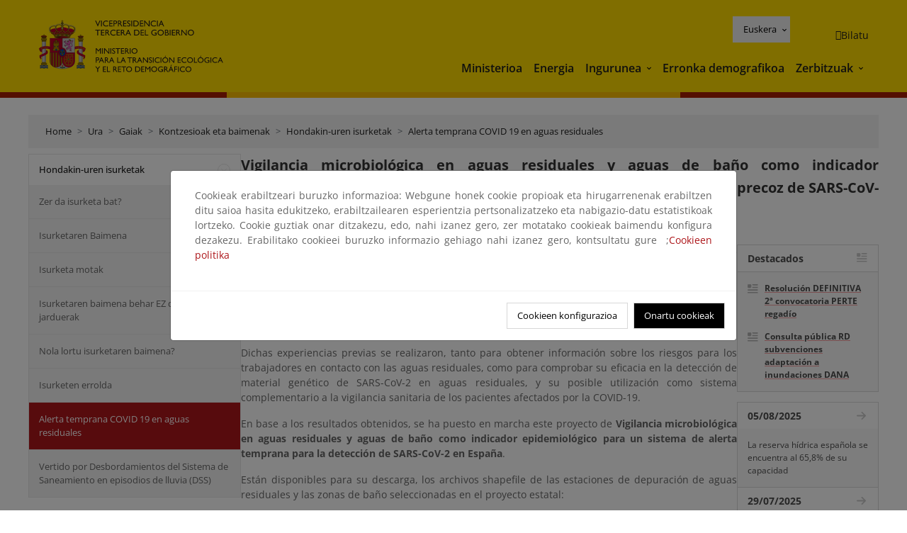

--- FILE ---
content_type: text/html; charset=UTF-8
request_url: https://www.miteco.gob.es/eu/agua/temas/concesiones-y-autorizaciones/vertidos-de-aguas-residuales/alerta-temprana-covid19.html
body_size: 107394
content:

<!DOCTYPE HTML>
<html lang="eu">
    <head>
    <meta charset="UTF-8"/>
    <title>Vigilancia microbiológica en aguas residuales y aguas de baño como indicador epidemiológico para un sistema de alerta temprana para la detección precoz de SARS-CoV-2 en España</title>
    <script defer="defer" type="text/javascript" src="https://rum.hlx.page/.rum/@adobe/helix-rum-js@%5E2/dist/rum-standalone.js" data-routing="ams=Ministerio Para La Transicion Ecologica"></script>
<script type="application/ld+json">
        {
            "@context" : "https://schema.org",
            "@type" : "WebSite",
            "name" : "Ministerio para la Transición Ecológica y el Reto Demográfico",
            "url" : "https://www.miteco.gob.es"
        }
    </script>
	<meta name="title" content="Vigilancia microbiológica en aguas residuales y aguas de baño como indicador epidemiológico para un sistema de alerta temprana para la detección precoz de SARS-CoV-2 en España"/>
    
    
    <meta name="template" content="generic-page"/>
    <meta name="viewport" content="width=device-width, initial-scale=1"/>
    
    <meta property="og:image" content="https://www.miteco.gob.es/content/dam/miteco/miteco_logo.png"/>
    <meta name="twitter:image" content="https://www.miteco.gob.es/content/dam/miteco/miteco_logo.png"/>
    <meta name="twitter:card" content="summary"/>
    <meta property="og:title" content="Vigilancia microbiológica en aguas residuales y aguas de baño como indicador epidemiológico para un sistema de alerta temprana para la detección precoz de SARS-CoV-2 en España"/>
    <meta property="og:site_name" content="Ministerio para la Transición Ecológica y el Reto Demográfico"/>
    <meta name="twitter:title" content="Vigilancia microbiológica en aguas residuales y aguas de baño como indicador epidemiológico para un sistema de alerta temprana para la detección precoz de SARS-CoV-2 en España"/>
    <meta name="twitter:site" content="@mitecogob"/>
    <meta property="og:url" content="https://www.miteco.gob.es/eu/agua/temas/concesiones-y-autorizaciones/vertidos-de-aguas-residuales/alerta-temprana-covid19.html"/>
	
	<script type="application/ld+json">
		{}
	</script>
	
		<link rel="alternate" hreflang="es" href="https://www.miteco.gob.es/es/agua/temas/concesiones-y-autorizaciones/vertidos-de-aguas-residuales/alerta-temprana-covid19.html"/>
	
		<link rel="alternate" hreflang="ca" href="https://www.miteco.gob.es/ca/agua/temas/concesiones-y-autorizaciones/vertidos-de-aguas-residuales/alerta-temprana-covid19.html"/>
	
		<link rel="alternate" hreflang="gl" href="https://www.miteco.gob.es/gl/agua/temas/concesiones-y-autorizaciones/vertidos-de-aguas-residuales/alerta-temprana-covid19.html"/>
	
		<link rel="alternate" hreflang="eu" href="https://www.miteco.gob.es/eu/agua/temas/concesiones-y-autorizaciones/vertidos-de-aguas-residuales/alerta-temprana-covid19.html"/>
	
		<link rel="alternate" hreflang="va" href="https://www.miteco.gob.es/va/agua/temas/concesiones-y-autorizaciones/vertidos-de-aguas-residuales/alerta-temprana-covid19.html"/>
	
		<link rel="alternate" hreflang="en" href="https://www.miteco.gob.es/en/agua/temas/concesiones-y-autorizaciones/vertidos-de-aguas-residuales/alerta-temprana-covid19.html"/>
	
		<link rel="alternate" hreflang="fr" href="https://www.miteco.gob.es/fr/agua/temas/concesiones-y-autorizaciones/vertidos-de-aguas-residuales/alerta-temprana-covid19.html"/>
	
		<link rel="alternate" hreflang="x-default" href="https://www.miteco.gob.es/es/agua/temas/concesiones-y-autorizaciones/vertidos-de-aguas-residuales/alerta-temprana-covid19.html"/>
	
    <meta property="og:description" content="Vigilancia microbiológica en aguas residuales y aguas de baño como indicador epidemiológico para un sistema de alerta temprana para la detección precoz de SARS-CoV-2 en España"/>
    <meta name="twitter:description" content="Vigilancia microbiológica en aguas residuales y aguas de baño como indicador epidemiológico para un sistema de alerta temprana para la detección precoz de SARS-CoV-2 en España"/>

    
    
<link rel="canonical" href="https://www.miteco.gob.es/eu/agua/temas/concesiones-y-autorizaciones/vertidos-de-aguas-residuales/alerta-temprana-covid19.html"/>


    

	<link rel="apple-touch-icon-precomposed" sizes="57x57" href="/etc.clientlibs/miteco/clientlibs/clientlib-site/resources/images/favicons/apple-touch-icon-57x57.png"/>
	<link rel="apple-touch-icon-precomposed" sizes="114x114" href="/etc.clientlibs/miteco/clientlibs/clientlib-site/resources/images/favicons/apple-touch-icon-114x114.png"/>
	<link rel="apple-touch-icon-precomposed" sizes="72x72" href="/etc.clientlibs/miteco/clientlibs/clientlib-site/resources/images/favicons/apple-touch-icon-72x72.png"/>
	<link rel="apple-touch-icon-precomposed" sizes="144x144" href="/etc.clientlibs/miteco/clientlibs/clientlib-site/resources/images/favicons/apple-touch-icon-144x144.png"/>
	<link rel="apple-touch-icon-precomposed" sizes="60x60" href="/etc.clientlibs/miteco/clientlibs/clientlib-site/resources/images/favicons/apple-touch-icon-60x60.png"/>
	<link rel="apple-touch-icon-precomposed" sizes="120x120" href="/etc.clientlibs/miteco/clientlibs/clientlib-site/resources/images/favicons/apple-touch-icon-120x120.png"/>
	<link rel="apple-touch-icon-precomposed" sizes="76x76" href="/etc.clientlibs/miteco/clientlibs/clientlib-site/resources/images/favicons/apple-touch-icon-76x76.png"/>
	<link rel="apple-touch-icon-precomposed" sizes="152x152" href="/etc.clientlibs/miteco/clientlibs/clientlib-site/resources/images/favicons/apple-touch-icon-152x152.png"/>
	<link rel="icon" type="image/png" href="/etc.clientlibs/miteco/clientlibs/clientlib-site/resources/images/favicons/favicon-196x196.png" sizes="196x196"/>
	<link rel="icon" type="image/png" href="/etc.clientlibs/miteco/clientlibs/clientlib-site/resources/images/favicons/favicon-96x96.png" sizes="96x96"/>
	<link rel="icon" type="image/png" href="/etc.clientlibs/miteco/clientlibs/clientlib-site/resources/images/favicons/favicon-32x32.png" sizes="32x32"/>
	<link rel="icon" type="image/png" href="/etc.clientlibs/miteco/clientlibs/clientlib-site/resources/images/favicons/favicon-16x16.png" sizes="16x16"/>
	<link rel="icon" type="image/png" href="/etc.clientlibs/miteco/clientlibs/clientlib-site/resources/images/favicons/favicon-128.png" sizes="128x128"/>
	<meta name="application-name" content="Ministerio para la Transición Ecológica y el Reto Demográfico"/>
	<meta name="msapplication-TileColor" content="#FFDB00"/>
	<meta name="msapplication-TileImage" content="/etc.clientlibs/miteco/clientlibs/clientlib-site/resources/images/favicons/mstile-144x144.png"/>
	<meta name="msapplication-square70x70logo" content="/etc.clientlibs/miteco/clientlibs/clientlib-site/resources/images/favicons/mstile-70x70.png"/>
	<meta name="msapplication-square150x150logo" content="/etc.clientlibs/miteco/clientlibs/clientlib-site/resources/images/favicons/mstile-150x150.png"/>
	<meta name="msapplication-wide310x150logo" content="/etc.clientlibs/miteco/clientlibs/clientlib-site/resources/images/favicons/mstile-310x150.png"/>
	<meta name="msapplication-square310x310logo" content="/etc.clientlibs/miteco/clientlibs/clientlib-site/resources/images/favicons/mstile-310x310.png"/>





	
    <link rel="stylesheet" href="/etc.clientlibs/miteco/clientlibs/clientlib-base.min.css" type="text/css">








    
    
    

    

    


        <script type="text/javascript" src="//assets.adobedtm.com/0b30a60c973e/f690662d2564/launch-962e3e280c9b.min.js"></script>


    
    <script src="/etc.clientlibs/miteco/clientlibs/clientlib-dependencies.min.js"></script>


    
    <link rel="stylesheet" href="/etc.clientlibs/miteco/clientlibs/clientlib-dependencies.min.css" type="text/css">
<link rel="stylesheet" href="/etc.clientlibs/miterd/clientlibs/clientlib-dependencies.min.css" type="text/css">
<link rel="stylesheet" href="/etc.clientlibs/miterd/clientlibs/clientlib-site.min.css" type="text/css">
<link rel="stylesheet" href="/etc.clientlibs/miteco/clientlibs/clientlib-site.min.css" type="text/css">


    
    
    <script async src="/etc.clientlibs/core/wcm/components/commons/datalayer/v1/clientlibs/core.wcm.components.commons.datalayer.v1.min.js"></script>



    
    
</head>
    <body class="page basicpage" id="page-6d8e9493d0" data-cmp-data-layer-enabled>
        <script>
          window.adobeDataLayer = window.adobeDataLayer || [];
          adobeDataLayer.push({
              page: JSON.parse("{\x22page\u002D6d8e9493d0\x22:{\x22@type\x22:\x22miteco\/components\/page\x22,\x22repo:modifyDate\x22:\x222024\u002D04\u002D03T10:43:59Z\x22,\x22dc:title\x22:\x22Alerta temprana COVID 19 en aguas residuales\x22,\x22xdm:template\x22:\x22\/conf\/miteco\/settings\/wcm\/templates\/generic\u002Dpage\x22,\x22xdm:language\x22:\x22eu\x22,\x22xdm:tags\x22:[],\x22repo:path\x22:\x22\/content\/miteco\/es\/eu\/agua\/temas\/concesiones\u002Dy\u002Dautorizaciones\/vertidos\u002Dde\u002Daguas\u002Dresiduales\/alerta\u002Dtemprana\u002Dcovid19.html\x22}}"),
              event:'cmp:show',
              eventInfo: {
                  path: 'page.page\u002D6d8e9493d0'
              }
          });
        </script>
        
        
            




            
<div class="root container responsivegrid">

    
    <div id="container-0a7e5789e5" class="cmp-container">
        


<div class="aem-Grid aem-Grid--12 aem-Grid--default--12 ">
    
    <header class="experiencefragment aem-GridColumn aem-GridColumn--default--12"><div class="cmp-experiencefragment cmp-experiencefragment--header">

    



<div class="xf-content-height">
    

    
    <div id="container-dafb2a2c3b" class="cmp-container">
        


<div class="aem-Grid aem-Grid--12 aem-Grid--default--12 ">
    
    <div class="header-container container responsivegrid aem-GridColumn aem-GridColumn--default--12"><div class="header">
	<div class="main-header sticky mb-1 mb-md-2">
		<a class="link-skip" href="#container-wrapper">Skip to content</a>
		<div class="bt-container-xl content">
			<section class="header--main-left">
				<div class="image"><div data-cmp-is="image" data-cmp-src="/content/experience-fragments/miteco/language-masters/eu/site/header/master-es/_jcr_content/root/header_container/logoImage.coreimg{.width}.svg/1764659619226/header-logo.svg" data-asset-id="d30cd64a-601d-4012-bf98-a1896d0ea9da" id="image-9cda09569b" data-cmp-data-layer="{&#34;image-9cda09569b&#34;:{&#34;@type&#34;:&#34;miterd/components/image&#34;,&#34;repo:modifyDate&#34;:&#34;2025-12-02T07:13:39Z&#34;,&#34;dc:title&#34;:&#34;Ministerio para la Transición Ecológica y el Reto Demográfico&#34;,&#34;xdm:linkURL&#34;:&#34;/eu.html&#34;,&#34;image&#34;:{&#34;repo:id&#34;:&#34;d30cd64a-601d-4012-bf98-a1896d0ea9da&#34;,&#34;repo:modifyDate&#34;:&#34;2025-08-26T11:18:55Z&#34;,&#34;@type&#34;:&#34;image/svg+xml&#34;,&#34;repo:path&#34;:&#34;/content/dam/miterd/header/header_logo.svg&#34;}}}" data-cmp-hook-image="imageV3" class="cmp-image" itemscope itemtype="http://schema.org/ImageObject">
	<div class="image__wrapper">
		<button class="image__btn-zoom" title="Zoom"></button>
		<a class="cmp-image__link" href="https://www.miteco.gob.es/eu.html" target="_self" title="Ministerio para la Transición Ecológica y el Reto Demográfico">
				<img src="/content/experience-fragments/miteco/language-masters/eu/site/header/master-es/_jcr_content/root/header_container/logoImage.coreimg.svg/1764659619226/header-logo.svg" loading="lazy" class="cmp-image__image" itemprop="contentUrl" alt="Ministerio para la Transición Ecológica y el Reto Demográfico" title="Ministerio para la Transición Ecológica y el Reto Demográfico"/>
		</a>
		
		<meta itemprop="caption" content="Ministerio para la Transición Ecológica y el Reto Demográfico"/>
	</div>
</div>

    

</div>

				<div class="image">

    

</div>

			</section>
			<section class="header--main-right">
				<div class="header__navigation">
					<div class="header-right--top">
						<div class="languagenavigation">
	<div data-cmp-data-layer="{&#34;languagenavigation-051d16dc0a&#34;:{&#34;@type&#34;:&#34;core/wcm/components/languagenavigation/v2/languagenavigation&#34;,&#34;repo:modifyDate&#34;:&#34;2025-12-02T07:13:39Z&#34;}}" id="languagenavigation-051d16dc0a" class="dropdown">
	<button class="btn btn-secondary dropdown-toggle" type="button" id="dropdownMenuButton1" data-bs-toggle="dropdown" aria-expanded="false">
		Castellano
	</button>
	<ul class="dropdown-menu" aria-labelledby="dropdownMenuButton1">
		
    <li>
        
    <a href="#" target="_self" hreflang="es" lang="es" rel="alternate" class="dropdown-item">
        
			
				Castellano
			
        
			
        
			
        
			
        
			
        
			
        
			
        
    </a>

        
    </li>

	
		
    <li>
        
    <a href="#" target="_self" hreflang="ca" lang="ca" rel="alternate" class="dropdown-item">
        
			
        
			
				Català
			
        
			
        
			
        
			
        
			
        
			
        
    </a>

        
    </li>

	
		
    <li>
        
    <a href="#" target="_self" hreflang="gl" lang="gl" rel="alternate" class="dropdown-item">
        
			
        
			
        
			
				Galego
			
        
			
        
			
        
			
        
			
        
    </a>

        
    </li>

	
		
    <li>
        
    <a href="#" target="_self" hreflang="eu" lang="eu" rel="alternate" class="dropdown-item">
        
			
        
			
        
			
        
			
				Euskera
			
        
			
        
			
        
			
        
    </a>

        
    </li>

	
		
    <li>
        
    <a href="#" target="_self" hreflang="ca" lang="ca" rel="alternate" class="dropdown-item">
        
			
        
			
        
			
        
			
        
			
				Valencià
			
        
			
        
			
        
    </a>

        
    </li>

	
		
    <li>
        
    <a href="#" target="_self" hreflang="en" lang="en" rel="alternate" class="dropdown-item">
        
			
        
			
        
			
        
			
        
			
        
			
				English
			
        
			
        
    </a>

        
    </li>

	
		
    <li>
        
    <a href="#" target="_self" hreflang="fr" lang="fr" rel="alternate" class="dropdown-item">
        
			
        
			
        
			
        
			
        
			
        
			
        
			
				Français
			
        
    </a>

        
    </li>

	</ul>
</div>
	
    



	
    <script async src="/etc.clientlibs/miterd/clientlibs/clientlib-language-navigation.min.js"></script>



</div>

						<div class="button button--right-icon__header-search"><div class="button button--right-icon button--right-icon__header-search">
	
    

	<a id="button-f423257f0b" class="cmp-button" aria-label="Bilatu" data-cmp-clickable data-cmp-data-layer="{&#34;button-f423257f0b&#34;:{&#34;@type&#34;:&#34;miterd/components/button&#34;,&#34;repo:modifyDate&#34;:&#34;2025-12-02T07:13:39Z&#34;,&#34;dc:title&#34;:&#34;Bilatu&#34;,&#34;xdm:linkURL&#34;:&#34;/eu/buscador.html&#34;}}" href="/eu/buscador.html">
		
    <i class="ficon-search" aria-hidden="true"></i>

		<span class="cmp-button__text">Bilatu</span>
	</a>

</div>
</div>
					</div>
					<div><div class="header-menu">
	
    

    <nav class="navbar navbar-expand-xl ">
        <div class="container-fluid">
            <button class="navbar-toggler collapsed" type="button" data-bs-toggle="collapse" data-bs-target="#navbarSupportedContent" aria-controls="navbarSupportedContent" aria-expanded="false" aria-label="Toggle navigation">
                <div class="icon-menu">
                    <span></span>
                    <span></span>
                    <span></span>
                </div>
                <span class="menu-label">Menú</span>
                <span class="close-label">Cerrar</span>
            </button>
            <div class="collapse navbar-collapse" id="navbarSupportedContent">
                <ul class="navbar-nav me-auto mb-2 mb-lg-0">
                    <li class="nav-item ">
                        <a href="https://www.miteco.gob.es/eu/ministerio.html" target="_self" class="nav-link">
                            Ministerioa
                        </a>
						
                        
                        
                    </li>
                
                    <li class="nav-item ">
                        <a href="https://www.miteco.gob.es/eu/energia.html" target="_self" class="nav-link">
                            Energia
                        </a>
						
                        
                        
                    </li>
                
                    <li class="nav-item dropdown">
                        
						<a href="https://www.miteco.gob.es/eu.html" class="nav-link">
							Ingurunea
						</a>
                        <a class="nav-link dropdown-toggle nav-link__arrow" href="#" id="navbarDropdown2" role="button" data-bs-toggle="dropdown" aria-expanded="false" title="Ingurunea">
                            <span class="sr-only">Ingurunea</span>
                        </a>
                        <ul class="dropdown-menu" aria-labelledby="navbarDropdown2">
                            <li>
                                <a class="dropdown-item" href="https://www.miteco.gob.es/eu/agua/temas.html" target="_self">
                                    Ura
                                </a>
                            </li>
<li>
                                <a class="dropdown-item" href="https://www.miteco.gob.es/eu/cambio-climatico/temas.html" target="_self">
                                    Klima-aldaketa
                                </a>
                            </li>
<li>
                                <a class="dropdown-item" href="https://www.miteco.gob.es/eu/costas/temas.html" target="_self">
                                    Kostaldeak eta itsas ingurunea
                                </a>
                            </li>
<li>
                                <a class="dropdown-item" href="https://www.miteco.gob.es/eu/biodiversidad/temas.html" target="_self">
                                    Biodibertsitatea
                                </a>
                            </li>
<li>
                                <a class="dropdown-item" href="https://www.miteco.gob.es/eu/calidad-y-evaluacion-ambiental/temas.html" target="_self">
                                    Kalitate eta Ingurumen Ebaluazioa
                                </a>
                            </li>

                        </ul>
                    </li>
                
                    <li class="nav-item ">
                        <a href="https://www.miteco.gob.es/eu/reto-demografico.html" target="_self" class="nav-link">
                            Erronka demografikoa
                        </a>
						
                        
                        
                    </li>
                
                    <li class="nav-item dropdown">
                        
						<a href="#" class="nav-link">
							Zerbitzuak
						</a>
                        <a class="nav-link dropdown-toggle nav-link__arrow" href="#" id="navbarDropdown4" role="button" data-bs-toggle="dropdown" aria-expanded="false" title="Zerbitzuak">
                            <span class="sr-only">Zerbitzuak</span>
                        </a>
                        <ul class="dropdown-menu" aria-labelledby="navbarDropdown4">
                            <li>
                                <a class="dropdown-item" href="https://sede.miteco.gob.es/" target="_blank">
                                    Egoitza elektronikoa
                                </a>
                            </li>
<li>
                                <a class="dropdown-item" href="https://www.miteco.gob.es/eu/ministerio/atencion-a-la-ciudadania.html" target="_self">
                                    Herritarrarentzako arreta
                                </a>
                            </li>
<li>
                                <a class="dropdown-item" href="https://www.miteco.gob.es/eu/cartografia-y-sig.html" target="_self">
                                    Kartografia eta GIS
                                </a>
                            </li>
<li>
                                <a class="dropdown-item" href="https://www.datosabiertos.miteco.gob.es/eu.html" target="_blank">
                                    Datu irekien
                                </a>
                            </li>
<li>
                                <a class="dropdown-item" href="https://www.miteco.gob.es/eu/ministerio/empleo-publico.html" target="_self">
                                    Eskaintza publikoa
                                </a>
                            </li>
<li>
                                <a class="dropdown-item" href="https://sites.google.com/gl.miteco.gob.es/estadisticas/" target="_blank">
                                    Estatistikak
                                </a>
                            </li>
<li>
                                <a class="dropdown-item" href="https://www.miteco.gob.es/eu/ministerio/servicios/participacion-publica.html" target="_self">
                                    Parte-hartze publikoa
                                </a>
                            </li>

                        </ul>
                    </li>
                </ul>
            </div>
        </div>
    </nav>

</div>
</div>
				</div>
			</section>
		</div>
	</div>
</div>
</div>

    
</div>

    </div>

    

</div></div>

    

</header>
<main class="container responsivegrid aem-GridColumn aem-GridColumn--default--12">

    
    <div id="container-wrapper" class="cmp-container">
        


<div class="aem-Grid aem-Grid--12 aem-Grid--tablet--12 aem-Grid--default--12 aem-Grid--phone--12 aem-Grid--sm--12 aem-Grid--lg--12 ">
    
    <div class="subheader aem-GridColumn aem-GridColumn--default--12">
	
    

	

</div>
<div class="action-bar breadcrumb aem-GridColumn--lg--12 aem-GridColumn--sm--none aem-GridColumn--default--none aem-GridColumn--offset--phone--0 aem-GridColumn--offset--default--0 aem-GridColumn--offset--lg--0 aem-GridColumn--lg--none aem-GridColumn--tablet--12 aem-GridColumn--offset--tablet--0 aem-GridColumn--phone--none aem-GridColumn--phone--12 aem-GridColumn--offset--sm--0 aem-GridColumn--tablet--none aem-GridColumn aem-GridColumn--sm--12 aem-GridColumn--default--12">
	
    

	<div class="action-bar">
		<div class="action-bar__wrapper mb-8">
			<breadcrumb>
				<nav style="--bs-breadcrumb-divider: '>';" aria-label="breadcrumb">
					<ol class="breadcrumb">
						<li class="breadcrumb-item ">
							<a href="/eu.html">Home</a>
							<meta itemprop="position" content="1"/>
						</li>
					
						<li class="breadcrumb-item ">
							<a href="/eu/agua.html">Ura</a>
							<meta itemprop="position" content="2"/>
						</li>
					
						<li class="breadcrumb-item ">
							<a href="/eu/agua/temas.html">Gaiak</a>
							<meta itemprop="position" content="3"/>
						</li>
					
						<li class="breadcrumb-item ">
							<a href="/eu/agua/temas/concesiones-y-autorizaciones.html">Kontzesioak eta baimenak</a>
							<meta itemprop="position" content="4"/>
						</li>
					
						<li class="breadcrumb-item ">
							<a href="/eu/agua/temas/concesiones-y-autorizaciones/vertidos-de-aguas-residuales.html">Hondakin-uren isurketak</a>
							<meta itemprop="position" content="5"/>
						</li>
					
						<li class="breadcrumb-item active">
							<a href="/eu/agua/temas/concesiones-y-autorizaciones/vertidos-de-aguas-residuales/alerta-temprana-covid19.html">Alerta temprana COVID 19 en aguas residuales</a>
							<meta itemprop="position" content="6"/>
						</li>
					</ol>
				</nav>
			</breadcrumb>
		</div>
	</div>
</div>
<div class="container responsivegrid aem-GridColumn--sm--none aem-GridColumn--default--none aem-GridColumn--tablet--3 aem-GridColumn--offset--phone--0 aem-GridColumn--offset--default--0 aem-GridColumn--lg--3 aem-GridColumn--offset--lg--0 aem-GridColumn--lg--none aem-GridColumn--offset--tablet--0 aem-GridColumn--phone--none aem-GridColumn--phone--12 aem-GridColumn--offset--sm--0 aem-GridColumn--tablet--none aem-GridColumn aem-GridColumn--sm--12 aem-GridColumn--default--3">

    
    
    
    <div id="container-400e971e46" class="cmp-container">
        
        <div class="menu navigation">
	
    

	<div class="menu-bar">
		<div class="menu-bar__wrapper">
			<button class="btn btn--red" id="btnNavigation">
				<i class="fas fa-chevron-right me-8">Navegación</i>
			</button>
			<div class="accordion d-none d-md-block" id="menuBar">
				
					
					
					
					
						
						
	
	
	<div class="accordion-item ">
		
		
		
		
			<div id="heading_1769166519528" class="accordion-header">
				<div class="accordion-button">
					<a href="https://www.miteco.gob.es/eu/agua/temas/concesiones-y-autorizaciones/vertidos-de-aguas-residuales.html" class="accordion-header__link">
						Hondakin-uren isurketak
					</a>
					<button class="accordion-button__icon collapsed" type="button" data-bs-toggle="collapse" data-bs-target="#vertidos-de-aguas-residuales_1769166519528" aria-expanded="true" aria-controls="vertidos-de-aguas-residuales_1769166519528" aria-labelledby="heading_1769166519528">
					</button>
				</div>
			</div>
			<div id="vertidos-de-aguas-residuales_1769166519528" class="accordion-collapse collapse show" data-bs-parent="#menuBar">
				<div class="accordion-body">
					<ul class="accordion-body__list">
						
						<li class="accordion-body__list-item">
							
							<a href="https://www.miteco.gob.es/eu/agua/temas/concesiones-y-autorizaciones/vertidos-de-aguas-residuales/que-es-vertido.html">
								Zer da isurketa bat?
							</a>
							
							
						</li>
					
						
						<li class="accordion-body__list-item">
							
							<a href="https://www.miteco.gob.es/eu/agua/temas/concesiones-y-autorizaciones/vertidos-de-aguas-residuales/autorizacion-vertido.html">
								Isurketaren Baimena
							</a>
							
							
						</li>
					
						
						<li class="accordion-body__list-item">
							
							<a href="https://www.miteco.gob.es/eu/agua/temas/concesiones-y-autorizaciones/vertidos-de-aguas-residuales/tipos-vertidos.html">
								Isurketa motak
							</a>
							
							
						</li>
					
						
						<li class="accordion-body__list-item">
							
							<a href="https://www.miteco.gob.es/eu/agua/temas/concesiones-y-autorizaciones/vertidos-de-aguas-residuales/actividades-no-requieren-autorizacion-vertido.html">
								Isurketaren baimena behar EZ duten jarduerak
							</a>
							
							
						</li>
					
						
						<li class="accordion-body__list-item">
							
							<a href="https://www.miteco.gob.es/eu/agua/temas/concesiones-y-autorizaciones/vertidos-de-aguas-residuales/como-obtener-autorizacion-vertido.html">
								Nola lortu isurketaren baimena?
							</a>
							
							
						</li>
					
						
						<li class="accordion-body__list-item">
							
							<a href="https://www.miteco.gob.es/eu/agua/temas/concesiones-y-autorizaciones/vertidos-de-aguas-residuales/censo-vertidos.html">
								Isurketen errolda
							</a>
							
							
						</li>
					
						
						<li class="accordion-body__list-item">
							
							<a href="https://www.miteco.gob.es/eu/agua/temas/concesiones-y-autorizaciones/vertidos-de-aguas-residuales/alerta-temprana-covid19.html" class="selected">
								Alerta temprana COVID 19 en aguas residuales
							</a>
							
							
						</li>
					
						
						<li class="accordion-body__list-item">
							
							
							
							
						</li>
					
						
						<li class="accordion-body__list-item">
							
							
							
							
						</li>
					
						
						<li class="accordion-body__list-item">
							
							
							
							
						</li>
					
						
						<li class="accordion-body__list-item">
							
							
							
							
						</li>
					
						
						<li class="accordion-body__list-item">
							
							
							
							
						</li>
					
						
						<li class="accordion-body__list-item">
							
							
							
							
						</li>
					
						
						<li class="accordion-body__list-item">
							
							
							
							
						</li>
					
						
						<li class="accordion-body__list-item">
							
							
							
							
						</li>
					
						
						<li class="accordion-body__list-item">
							
							
							
							
						</li>
					
						
						<li class="accordion-body__list-item">
							
							
							
							
						</li>
					
						
						<li class="accordion-body__list-item">
							
							
							
							
						</li>
					
						
						<li class="accordion-body__list-item">
							
							
							
							
						</li>
					
						
						<li class="accordion-body__list-item">
							
							
							
							
						</li>
					
						
						<li class="accordion-body__list-item">
							
							
							
							
						</li>
					
						
						<li class="accordion-body__list-item">
							
							<a href="https://www.miteco.gob.es/eu/agua/temas/concesiones-y-autorizaciones/vertidos-de-aguas-residuales/vertido-desbordamiento-sistema-saneamiento-dss.html">
								Vertido por Desbordamientos del Sistema de Saneamiento en episodios de lluvia (DSS)
							</a>
							
							
						</li>
					</ul>
				</div>
			</div>
		
	</div>

					
					
					
				
					
					
					
					
					
					
				
					
					
					
					
					
					
				
					
					
					
					
					
					
				
					
					
					
					
					
					
				
					
					
					
					
					
					
				
					
					
					
					
					
					
				
					
					
					
					
					
					
				
					
					
					
					
					
					
				
					
					
					
					
					
					
				
					
					
					
					
					
					
				
					
					
					
					
					
					
				
			</div>
		</div>
	</div>

</div>

        
    </div>

</div>
<div class="container responsivegrid aem-GridColumn--sm--none aem-GridColumn--default--none aem-GridColumn--lg--9 aem-GridColumn--offset--phone--0 aem-GridColumn--offset--default--0 aem-GridColumn--offset--lg--0 aem-GridColumn--lg--none aem-GridColumn--offset--tablet--0 aem-GridColumn--phone--none aem-GridColumn--phone--12 aem-GridColumn--offset--sm--0 aem-GridColumn--tablet--none aem-GridColumn--default--9 aem-GridColumn aem-GridColumn--tablet--9 aem-GridColumn--sm--12">

    
    <div id="container-274fd12757" class="cmp-container">
        


<div class="aem-Grid aem-Grid--9 aem-Grid--tablet--9 aem-Grid--default--9 aem-Grid--phone--12 aem-Grid--sm--12 aem-Grid--lg--9 ">
    
    <div class="title aem-GridColumn--phone--12 aem-GridColumn--default--9 aem-GridColumn aem-GridColumn--tablet--9 aem-GridColumn--sm--12 aem-GridColumn--lg--9"><div data-cmp-data-layer="{&#34;title-2f846cc7df&#34;:{&#34;@type&#34;:&#34;core/wcm/components/title/v3/title&#34;,&#34;repo:modifyDate&#34;:&#34;2022-11-02T15:00:04Z&#34;,&#34;dc:title&#34;:&#34;Vigilancia microbiológica en aguas residuales y aguas de baño como indicador epidemiológico para un sistema de alerta temprana para la detección precoz de SARS-CoV-2 en España&#34;}}" id="vigilancia-microbiologica-en-aguas-residuales-y-aguas-de-bano-como-indicador-epidemiologico-para-un-sistema-de-alerta-temprana-para-la-deteccion-precoz-de-sars-cov-2-en-espana" class="cmp-title">
    <h1 class="cmp-title__text">Vigilancia microbiológica en aguas residuales y aguas de baño como indicador epidemiológico para un sistema de alerta temprana para la detección precoz de SARS-CoV-2 en España</h1>
</div>

    
</div>
<div class="container responsivegrid aem-GridColumn--phone--12 aem-GridColumn--default--9 aem-GridColumn aem-GridColumn--tablet--9 aem-GridColumn--sm--12 aem-GridColumn--lg--9">

    
    
    
    <div id="container-3d48b40484" class="cmp-container">
        
        
        
    </div>

</div>
<div class="container responsivegrid aem-GridColumn--sm--none aem-GridColumn--default--none aem-GridColumn--offset--phone--0 aem-GridColumn--lg--7 aem-GridColumn--offset--default--0 aem-GridColumn--offset--lg--0 aem-GridColumn--lg--none aem-GridColumn--offset--tablet--0 aem-GridColumn--phone--none aem-GridColumn--phone--12 aem-GridColumn--offset--sm--0 aem-GridColumn--tablet--none aem-GridColumn aem-GridColumn--default--7 aem-GridColumn--sm--12 aem-GridColumn--tablet--7">

    
    <div id="container-29fc73fb99" class="cmp-container">
        


<div class="aem-Grid aem-Grid--7 aem-Grid--tablet--7 aem-Grid--default--7 aem-Grid--phone--12 aem-Grid--sm--12 aem-Grid--lg--7 ">
    
    <div class="image aem-GridColumn--default--none aem-GridColumn--sm--3 aem-GridColumn--tablet--3 aem-GridColumn aem-GridColumn--phone--3 aem-GridColumn--default--3 aem-GridColumn--offset--default--0 aem-GridColumn--lg--3"><div data-cmp-is="image" data-cmp-src="/eu/agua/temas/concesiones-y-autorizaciones/vertidos-de-aguas-residuales/alerta-temprana-covid19/_jcr_content/root/container/container-main/container-content/image7.coreimg{.width}.jpeg/1710231731402/logo-covid19-275.jpeg" id="image-570b9a640c" data-cmp-data-layer="{&#34;image-570b9a640c&#34;:{&#34;@type&#34;:&#34;miterd/components/image&#34;,&#34;repo:modifyDate&#34;:&#34;2024-03-12T08:22:11Z&#34;}}" data-cmp-hook-image="imageV3" class="cmp-image" itemscope itemtype="http://schema.org/ImageObject">
	<div class="image__wrapper">
		<button class="image__btn-zoom" title="Zoom"></button>
		
				<img src="/eu/agua/temas/concesiones-y-autorizaciones/vertidos-de-aguas-residuales/alerta-temprana-covid19/_jcr_content/root/container/container-main/container-content/image7.coreimg.jpeg/1710231731402/logo-covid19-275.jpeg" loading="lazy" class="cmp-image__image" itemprop="contentUrl" alt="VATar COVID-19"/>
		
		
		
	</div>
</div>

    

</div>
<div class="text aem-GridColumn--default--none aem-GridColumn--tablet--4 aem-GridColumn aem-GridColumn--sm--4 aem-GridColumn--phone--4 aem-GridColumn--offset--default--0 aem-GridColumn--default--4 aem-GridColumn--lg--4">
<div data-cmp-data-layer="{&#34;text-d381a648c1&#34;:{&#34;@type&#34;:&#34;miterd/components/text&#34;,&#34;repo:modifyDate&#34;:&#34;2024-03-12T08:22:07Z&#34;,&#34;xdm:text&#34;:&#34;&lt;p>La vigilancia microbiológica en aguas residuales puede utilizarse como indicador epidemiológico para la detección de la circulación del virus en la población. Las experiencias previas en la utilización de esta herramienta han demostrado su sensibilidad, incluso cuando la prevalencia de la COVID-19 presenta niveles bajos en la población.&lt;/p>\r\n&#34;}}" id="text-d381a648c1" class="cmp-text">
    <p>La vigilancia microbiológica en aguas residuales puede utilizarse como indicador epidemiológico para la detección de la circulación del virus en la población. Las experiencias previas en la utilización de esta herramienta han demostrado su sensibilidad, incluso cuando la prevalencia de la COVID-19 presenta niveles bajos en la población.</p>

</div>

    

</div>
<div class="text aem-GridColumn--phone--12 aem-GridColumn aem-GridColumn--default--7 aem-GridColumn--sm--12 aem-GridColumn--tablet--7 aem-GridColumn--lg--7">
<div data-cmp-data-layer="{&#34;text-7fd44d796f&#34;:{&#34;@type&#34;:&#34;miterd/components/text&#34;,&#34;repo:modifyDate&#34;:&#34;2024-03-12T08:22:11Z&#34;,&#34;xdm:text&#34;:&#34;&lt;p>Dichas experiencias previas se realizaron, tanto para obtener información sobre los riesgos para los trabajadores en contacto con las aguas residuales, como para comprobar su eficacia en la detección de material genético de SARS-CoV-2 en aguas residuales, y su posible utilización como sistema complementario a la vigilancia sanitaria de los pacientes afectados por la COVID-19.&lt;br>\r\n&lt;/p>\r\n&lt;p>En base a los resultados obtenidos, se ha puesto en marcha este proyecto de &lt;b>Vigilancia microbiológica en aguas residuales y aguas de baño como indicador epidemiológico para un sistema de alerta temprana para la detección de SARS-CoV-2 en España&lt;/b>.&lt;/p>\r\n&lt;p>Están disponibles para su descarga, los archivos shapefile de las estaciones de depuración de aguas residuales y las zonas de baño seleccionadas en el proyecto estatal:&lt;/p>\r\n&#34;}}" id="text-7fd44d796f" class="cmp-text">
    <p>Dichas experiencias previas se realizaron, tanto para obtener información sobre los riesgos para los trabajadores en contacto con las aguas residuales, como para comprobar su eficacia en la detección de material genético de SARS-CoV-2 en aguas residuales, y su posible utilización como sistema complementario a la vigilancia sanitaria de los pacientes afectados por la COVID-19.<br />
</p>
<p>En base a los resultados obtenidos, se ha puesto en marcha este proyecto de <b>Vigilancia microbiológica en aguas residuales y aguas de baño como indicador epidemiológico para un sistema de alerta temprana para la detección de SARS-CoV-2 en España</b>.</p>
<p>Están disponibles para su descarga, los archivos shapefile de las estaciones de depuración de aguas residuales y las zonas de baño seleccionadas en el proyecto estatal:</p>

</div>

    

</div>
<div class="links-list aem-GridColumn--phone--12 aem-GridColumn aem-GridColumn--default--7 aem-GridColumn--sm--12 aem-GridColumn--tablet--7 aem-GridColumn--lg--7">
	
    

	
		
		
		<ul>
			<li>
				<div class="links-list__item-title">
					<a href="/content/dam/miteco/es/agua/temas/concesiones-y-autorizaciones/edar-nacional-vatar_tcm30-513810.zip" target="_blank" class="ficon-file-text">Estaciones de depuración seleccionadas para vigilancia de aguas residuales</a>
				</div>
				
			</li>
		
			<li>
				<div class="links-list__item-title">
					<a href="/content/dam/miteco/es/agua/temas/concesiones-y-autorizaciones/zonas-de-bano_tcm30-513811.rar" target="_blank" class="ficon-file-text">Zonas de baño seleccionadas para vigilancia ambiental</a>
				</div>
				
			</li>
		</ul>
	

</div>
<div class="title aem-GridColumn--phone--12 aem-GridColumn aem-GridColumn--default--7 aem-GridColumn--sm--12 aem-GridColumn--tablet--7 aem-GridColumn--lg--7"><div data-cmp-data-layer="{&#34;title-3d12420a3a&#34;:{&#34;@type&#34;:&#34;core/wcm/components/title/v3/title&#34;,&#34;dc:title&#34;:&#34;Acceso a páginas relacionadas con la vigilancia microbiológica en aguas residuales y aguas de baño para la detección precoz de SARS-CoV-2 en España:&#34;}}" id="acceso-a-paginas-relacionadas-con-la-vigilancia-microbiologica-en-aguas-residuales-y-aguas-de-bano-para-la-deteccion-precoz-de-sars-cov-2-en-espana_" class="cmp-title">
    <h2 class="cmp-title__text">Acceso a páginas relacionadas con la vigilancia microbiológica en aguas residuales y aguas de baño para la detección precoz de SARS-CoV-2 en España:</h2>
</div>

    
</div>
<div class="links-list aem-GridColumn--phone--12 aem-GridColumn aem-GridColumn--default--7 aem-GridColumn--sm--12 aem-GridColumn--tablet--7 aem-GridColumn--lg--7">
	
    

	
		
		
		<ul>
			<li>
				<div class="links-list__item-title">
					<a href="https://www.miteco.gob.es/eu/agua/temas/concesiones-y-autorizaciones/vertidos-de-aguas-residuales/alerta-temprana-covid19/vatar-covid19-seleccion-puntos-muestreo.html" target="_self" class="ficon-link">Selección de puntos de muestreo</a>
				</div>
				
			</li>
		
			<li>
				<div class="links-list__item-title">
					<a href="https://www.miteco.gob.es/eu/agua/temas/concesiones-y-autorizaciones/vertidos-de-aguas-residuales/alerta-temprana-covid19/vatar-covid19-protocolo-deteccion-sars-cov-2-aguas.html" target="_self" class="ficon-link">Protocolos de detección de SARS-CoV-2 en aguas</a>
				</div>
				
			</li>
		
			<li>
				<div class="links-list__item-title">
					<a href="https://www.miteco.gob.es/eu/agua/temas/concesiones-y-autorizaciones/vertidos-de-aguas-residuales/alerta-temprana-covid19/vatar-covid19-comparabilidad-entre-laboratorios_metodologias-muestreo-sars-cov-2-aguas-residuales.html" target="_self" class="ficon-link">Comparabilidad entre laboratorios para las metodologías de muestreo de SARS-CoV-2 en aguas residuales</a>
				</div>
				
			</li>
		
			<li>
				<div class="links-list__item-title">
					<a href="https://www.miteco.gob.es/eu/agua/temas/concesiones-y-autorizaciones/vertidos-de-aguas-residuales/alerta-temprana-covid19/vatar-covid19-grupo-de-trabajo-vigilancia-aguas-de-sars-cov-2.html" target="_self" class="ficon-link">Grupo de trabajo sobre vigilancia en aguas de SARS-CoV-2 para coordinación e intercambio de datos</a>
				</div>
				
			</li>
		
			<li>
				<div class="links-list__item-title">
					<a href="https://www.miteco.gob.es/eu/agua/temas/concesiones-y-autorizaciones/vertidos-de-aguas-residuales/alerta-temprana-covid19/vatar-covid19-informes-actualizados.html" target="_self" class="ficon-link">Informes de resultados</a>
				</div>
				
			</li>
		
			<li>
				<div class="links-list__item-title">
					<a href="https://www.miteco.gob.es/eu/agua/temas/concesiones-y-autorizaciones/vertidos-de-aguas-residuales/alerta-temprana-covid19/vatar-covid19-proyectos-autonomicos.html" target="_self" class="ficon-link">Proyectos autonómicos</a>
				</div>
				
			</li>
		</ul>
	

</div>
<div class="title aem-GridColumn--phone--12 aem-GridColumn aem-GridColumn--default--7 aem-GridColumn--sm--12 aem-GridColumn--tablet--7 aem-GridColumn--lg--7"><div data-cmp-data-layer="{&#34;title-d68cc868a5&#34;:{&#34;@type&#34;:&#34;core/wcm/components/title/v3/title&#34;,&#34;dc:title&#34;:&#34;Experiencias internacionales relacionadas con la vigilancia microbiológica en aguas residuales para la detección de SARS-CoV-2&#34;}}" id="experiencias-internacionales-relacionadas-con-la-vigilancia-microbiologica-en-aguas-residuales-para-la-deteccion-de-sars-cov-2" class="cmp-title">
    <h2 class="cmp-title__text">Experiencias internacionales relacionadas con la vigilancia microbiológica en aguas residuales para la detección de SARS-CoV-2</h2>
</div>

    
</div>
<div class="links-list aem-GridColumn--phone--12 aem-GridColumn aem-GridColumn--default--7 aem-GridColumn--sm--12 aem-GridColumn--tablet--7 aem-GridColumn--lg--7">
	
    

	
		
		
		<ul>
			<li>
				<div class="links-list__item-title">
					<a href="https://www.miteco.gob.es/eu/agua/temas/concesiones-y-autorizaciones/vertidos-de-aguas-residuales/alerta-temprana-covid19/vatar-covid19-recomendaciones-ue.html" class="ficon-link">Recomendación de la UE sobre un enfoque común para establecer una vigilancia sistemática del SARS-CoV-2 y sus variantes en las aguas residuales de la UE</a>
				</div>
				
			</li>
		
			<li>
				<div class="links-list__item-title">
					<a href="https://www.miteco.gob.es/eu/agua/temas/concesiones-y-autorizaciones/vertidos-de-aguas-residuales/alerta-temprana-covid19/vatar-covid19-trabajos-internacionales.html" class="ficon-link">Trabajos internacionales</a>
				</div>
				
			</li>
		
			<li>
				<div class="links-list__item-title">
					<a href="https://www.miteco.gob.es/eu/agua/temas/concesiones-y-autorizaciones/vertidos-de-aguas-residuales/alerta-temprana-covid19/vatar-covid19-paneles-de-control.html" class="ficon-link">Paneles de control</a>
				</div>
				
			</li>
		</ul>
	

</div>
<div class="title aem-GridColumn--phone--12 aem-GridColumn aem-GridColumn--default--7 aem-GridColumn--sm--12 aem-GridColumn--tablet--7 aem-GridColumn--lg--7"><div data-cmp-data-layer="{&#34;title-197e33c218&#34;:{&#34;@type&#34;:&#34;core/wcm/components/title/v3/title&#34;,&#34;repo:modifyDate&#34;:&#34;2024-03-12T08:22:11Z&#34;,&#34;dc:title&#34;:&#34;Cuadro de mando de evolución y secuenciación en EDAR&#34;}}" id="cuadro-de-mando-de-evolucion-y-secuenciacion-en-edar" class="cmp-title">
    <h2 class="cmp-title__text">Cuadro de mando de evolución y secuenciación en EDAR</h2>
</div>

    
</div>
<div class="text aem-GridColumn--phone--12 aem-GridColumn aem-GridColumn--default--7 aem-GridColumn--sm--12 aem-GridColumn--tablet--7 aem-GridColumn--lg--7">
<div data-cmp-data-layer="{&#34;text-49c930a8a1&#34;:{&#34;@type&#34;:&#34;miterd/components/text&#34;,&#34;repo:modifyDate&#34;:&#34;2024-03-12T08:22:11Z&#34;,&#34;xdm:text&#34;:&#34;&lt;table border=\&#34;0\&#34; cellpadding=\&#34;1\&#34; cellspacing=\&#34;1\&#34; style=\&#34;width: 100.0%;\&#34;>\r\n&lt;tbody>&lt;tr>&lt;td>&lt;a href=\&#34;https://miteco.maps.arcgis.com/apps/dashboards/75cbb6eb7043400da519089fd516d5bd\&#34; target=\&#34;_blank\&#34; title=\&#34;Acceso al Cuadro de mando de evolución de EDAR\&#34;>&lt;img title=\&#34;Cuadro de mando de evolución de EDAR\&#34; src=\&#34;/content/dam/miteco/es/agua/temas/concesiones-y-autorizaciones/cuadro-mando-vatar-300-3_tcm30-523233.png\&#34; width=\&#34;300\&#34; height=\&#34;221\&#34;>&lt;/a>&lt;/td>\r\n&lt;td style=\&#34;vertical-align: middle; padding: 5.0px;\&#34;>Acceso al Cuadro de mando de evolución de EDAR con gráficas de evolución de las EDAR (Haga clic en la imagen para acceder)&lt;/td>\r\n&lt;/tr>&lt;/tbody>&lt;/table>\r\n&#34;}}" id="text-49c930a8a1" class="cmp-text">
    <table border="0" cellpadding="1" cellspacing="1" style="width: 100.0%;">
<tbody><tr><td><a href="https://miteco.maps.arcgis.com/apps/dashboards/75cbb6eb7043400da519089fd516d5bd" target="_blank" title="Acceso al Cuadro de mando de evolución de EDAR"><img title="Cuadro de mando de evolución de EDAR" src="/content/dam/miteco/es/agua/temas/concesiones-y-autorizaciones/cuadro-mando-vatar-300-3_tcm30-523233.png" width="300" height="221"/></a></td>
<td style="vertical-align: middle;padding: 5.0px;">Acceso al Cuadro de mando de evolución de EDAR con gráficas de evolución de las EDAR (Haga clic en la imagen para acceder)</td>
</tr></tbody></table>

</div>

    

</div>
<div class="title aem-GridColumn--phone--12 aem-GridColumn aem-GridColumn--default--7 aem-GridColumn--sm--12 aem-GridColumn--tablet--7 aem-GridColumn--lg--7"><div data-cmp-data-layer="{&#34;title-cdb40210fb&#34;:{&#34;@type&#34;:&#34;core/wcm/components/title/v3/title&#34;,&#34;dc:title&#34;:&#34;Visor mapa situación de EDAR&#34;}}" id="visor-mapa-situacion-de-edar" class="cmp-title">
    <h2 class="cmp-title__text">Visor mapa situación de EDAR</h2>
</div>

    
</div>
<div class="text aem-GridColumn--phone--12 aem-GridColumn aem-GridColumn--default--7 aem-GridColumn--sm--12 aem-GridColumn--tablet--7 aem-GridColumn--lg--7">
<div data-cmp-data-layer="{&#34;text-a04ed2885c&#34;:{&#34;@type&#34;:&#34;miterd/components/text&#34;,&#34;xdm:text&#34;:&#34;\n              &lt;table border=\&#34;0\&#34; cellpadding=\&#34;1\&#34; cellspacing=\&#34;1\&#34; style=\&#34;width: 100%\&#34;>\n&lt;tbody>\n&lt;tr>\n&lt;td>&lt;a href=\&#34;https://miteco.maps.arcgis.com/apps/webappviewer/index.html?id=dd01b41d5b20402ca80a3cfbd56499fa\&#34; target=\&#34;_blank\&#34; title=\&#34;Acceso al Visor mapa situación de EDAR\&#34;>&lt;img style=\&#34;width: 300px; height: 220px;\&#34; title=\&#34;Acceso al Visor mapa situación de EDAR\&#34; src=\&#34;/content/dam/miteco/es/agua/temas/concesiones-y-autorizaciones/visor-mapa-edar-300-2_tcm30-523562.png\&#34; xlink:title=\&#34;Visor-Mapa-Situacion-EDAR-300\&#34; xmlns:xlink=\&#34;http://www.w3.org/1999/xlink\&#34;/>&lt;/a>&lt;/td>\n&lt;td style=\&#34;vertical-align:middle;padding:5px\&#34;>Acceso al Visor mapa situación de EDAR (Haga clic en la imagen para acceder)&lt;/td>\n&lt;/tr>\n&lt;/tbody>\n&lt;/table>\n            &#34;}}" id="text-a04ed2885c" class="cmp-text">
    
              <table border="0" cellpadding="1" cellspacing="1" style="width: 100.0%;">
<tbody>
<tr>
<td><a href="https://miteco.maps.arcgis.com/apps/webappviewer/index.html?id=dd01b41d5b20402ca80a3cfbd56499fa" target="_blank" title="Acceso al Visor mapa situación de EDAR"><img style="width: 300.0px;height: 220.0px;" title="Acceso al Visor mapa situación de EDAR" src="/content/dam/miteco/es/agua/temas/concesiones-y-autorizaciones/visor-mapa-edar-300-2_tcm30-523562.png"/></a></td>
<td style="vertical-align: middle;padding: 5.0px;">Acceso al Visor mapa situación de EDAR (Haga clic en la imagen para acceder)</td>
</tr>
</tbody>
</table>
            
</div>

    

</div>
<div class="title aem-GridColumn--phone--12 aem-GridColumn aem-GridColumn--default--7 aem-GridColumn--sm--12 aem-GridColumn--tablet--7 aem-GridColumn--lg--7"><div data-cmp-data-layer="{&#34;title-36aa2c8953&#34;:{&#34;@type&#34;:&#34;core/wcm/components/title/v3/title&#34;,&#34;dc:title&#34;:&#34;Ubicación puntos de muestreo del Proyecto VATar COVID-19&#34;}}" id="ubicacion-puntos-de-muestreo-del-proyecto-vatar-covid-19" class="cmp-title">
    <h2 class="cmp-title__text">Ubicación puntos de muestreo del Proyecto VATar COVID-19</h2>
</div>

    
</div>
<div class="text aem-GridColumn--phone--12 aem-GridColumn aem-GridColumn--default--7 aem-GridColumn--sm--12 aem-GridColumn--tablet--7 aem-GridColumn--lg--7">
<div data-cmp-data-layer="{&#34;text-f8986c0df3&#34;:{&#34;@type&#34;:&#34;miterd/components/text&#34;,&#34;xdm:text&#34;:&#34;\n              &lt;p>\n                &lt;a href=\&#34;https://miteco.maps.arcgis.com/apps/webappviewer/index.html?id=941fb20afb384cc5a797caf7366d8696\&#34; target=\&#34;_blank\&#34; title=\&#34;Enlace a la ubicación de puntos de muestreo del Proyecto VATar COVID-19 en pantalla completa\&#34;>Enlace a la ubicación de puntos de muestreo del Proyecto VATar COVID-19 en pantalla completa&lt;/a>\n              &lt;/p>\n            &#34;}}" id="text-f8986c0df3" class="cmp-text">
    
              <p>
                <a href="https://miteco.maps.arcgis.com/apps/webappviewer/index.html?id=941fb20afb384cc5a797caf7366d8696" target="_blank" title="Enlace a la ubicación de puntos de muestreo del Proyecto VATar COVID-19 en pantalla completa">Enlace a la ubicación de puntos de muestreo del Proyecto VATar COVID-19 en pantalla completa</a>
              </p>
            
</div>

    

</div>
<div class="iframe aem-GridColumn--phone--12 aem-GridColumn aem-GridColumn--default--7 aem-GridColumn--sm--12 aem-GridColumn--tablet--7 aem-GridColumn--lg--7">
	
	<iframe style="border: 0;" src="https://miteco.maps.arcgis.com/apps/webappviewer/index.html?id=941fb20afb384cc5a797caf7366d8696" title="Ubicación puntos de muestreo del Proyecto VATar COVID-19" width="750" height="500">
	</iframe>
	
    


</div>

    
</div>

    </div>

    
</div>
<div class="container responsivegrid aem-GridColumn--lg--2 aem-GridColumn--sm--none aem-GridColumn--default--none aem-GridColumn--tablet--2 aem-GridColumn--offset--phone--0 aem-GridColumn--offset--default--0 aem-GridColumn--offset--lg--0 aem-GridColumn--lg--none aem-GridColumn--offset--tablet--0 aem-GridColumn--phone--none aem-GridColumn--phone--12 aem-GridColumn--offset--sm--0 aem-GridColumn--tablet--none aem-GridColumn aem-GridColumn--sm--12 aem-GridColumn--default--2">

    
    
    
    <div id="container-221c76ac8b" class="cmp-container">
        
        <div class="side-highlights">
	
    
    

    <div class="side-highlights__item">
        <div class="side-highlights__header">Destacados</div>
        <div class="side-highlights__content">
			
				
	<a href="https://www.miteco.gob.es/eu/agua/temas/pertes/segunda-convocatoria-perte-digitalizacion-ciclo-agua-regadio.html" target="_blank" title="Resolución DEFINITIVA 2ª convocatoria PERTE regadío">
		Resolución DEFINITIVA 2ª convocatoria PERTE regadío
	</a>

			
			
        
			
				
	<a href="https://www.miteco.gob.es/eu/agua/participacion-publica/informacion-publica-rd-ayudas-adaptacion-dana.html" target="_blank" title="Consulta pública RD subvenciones adaptación a inundaciones DANA">
		Consulta pública RD subvenciones adaptación a inundaciones DANA
	</a>

			
			
        </div>
    </div>

</div>
<div class="related-news">
	
	
	
    

	
		<div class="related-news__item">
			<div class="related-news__header">
				05/08/2025
			</div>
			<div class="related-news__content">
				<a href="https://www.miteco.gob.es/eu/prensa/ultimas-noticias/2025/agosto/la-reserva-hidrica-espanola-se-encuentra-al-65-8--de-su-capacida.html">
					La reserva hídrica española se encuentra al 65,8% de su capacidad
				</a>
			</div>
		</div>
<div class="related-news__item">
			<div class="related-news__header">
				29/07/2025
			</div>
			<div class="related-news__content">
				<a href="https://www.miteco.gob.es/eu/prensa/ultimas-noticias/2025/julio/la-reserva-hidrica-espanola-se-encuentra-al-67--de-su-capacidad.html">
					La reserva hídrica española se encuentra al 67% de su capacidad
				</a>
			</div>
		</div>

	

</div>
<div class="button button--small button--full-width">
	
    

	<a id="button-6d74a399ba" class="cmp-button" data-cmp-clickable data-cmp-data-layer="{&#34;button-6d74a399ba&#34;:{&#34;@type&#34;:&#34;miterd/components/button&#34;,&#34;dc:title&#34;:&#34;Noticias sobre Agua&#34;,&#34;xdm:linkURL&#34;:&#34;/eu/prensa/ultimas-noticias.newsfeed.rss.xml?section=miteco:Áreas MITECO/Agua&#34;}}" href="/content/miteco/es/eu/prensa/ultimas-noticias.newsfeed.rss.xml?section=miteco:Áreas%20MITECO/Agua" target="_blank">
		
    <i class="ficon-rss" aria-hidden="true"></i>

		<span class="cmp-button__text">Noticias sobre Agua</span>
	</a>

</div>
<div class="button button--small button--full-width">
	
    

	<a id="button-3733fd83f3" class="cmp-button" data-cmp-clickable data-cmp-data-layer="{&#34;button-3733fd83f3&#34;:{&#34;@type&#34;:&#34;miterd/components/button&#34;,&#34;dc:title&#34;:&#34;Ver todas las noticias&#34;,&#34;xdm:linkURL&#34;:&#34;/eu/prensa/ultimas-noticias.html&#34;}}" href="/eu/prensa/ultimas-noticias.html">
		
    <i class="ficon-sala_prensa" aria-hidden="true"></i>

		<span class="cmp-button__text">Ver todas las noticias</span>
	</a>

</div>
<div class="title title--destacado"><div data-cmp-data-layer="{&#34;title-9d51358f24&#34;:{&#34;@type&#34;:&#34;core/wcm/components/title/v3/title&#34;,&#34;dc:title&#34;:&#34;Vigilancia y alerta temprana de COVID-19 en aguas residuales&#34;}}" id="vigilancia-y-alerta-temprana-de-covid-19-en-aguas-residuales" class="cmp-title">
    <h2 class="cmp-title__text">Vigilancia y alerta temprana de COVID-19 en aguas residuales</h2>
</div>

    
</div>
<div class="embed"><div data-cmp-data-layer="{&#34;embed-12d97a23af&#34;:{&#34;@type&#34;:&#34;miterd/components/embed&#34;}}" id="embed-12d97a23af" class="cmp-embed">
	
	
	
	
	
		
	
		<iframe data-cmp-data-layer="{&#34;youtube-12d97a23af&#34;:{&#34;@type&#34;:&#34;miterd/components/embed/embeddable/youtube&#34;,&#34;embeddableProperties&#34;:{&#34;youtubeVideoId&#34;:&#34;ZfA_v3cgF9I&#34;}}}" title="youtube video" width="100%" height="150" src="https://www.youtube-nocookie.com/embed/ZfA_v3cgF9I?origin=https%3A%2F%2Fwww.miteco.gob.es&hl=eu&mute=0&autoplay=0&loop=0&rel=1&playsinline=0" frameborder="0" allowfullscreen allow="autoplay; fullscreen"></iframe>
	

		
	


</div>

    

</div>
<div class="title title--destacado"><div data-cmp-data-layer="{&#34;title-046bd384e3&#34;:{&#34;@type&#34;:&#34;core/wcm/components/title/v3/title&#34;,&#34;dc:title&#34;:&#34;Biodirecto Fundación Biodiversidad&#34;}}" id="biodirecto-fundacion-biodiversidad" class="cmp-title">
    <h2 class="cmp-title__text">Biodirecto Fundación Biodiversidad</h2>
</div>

    
</div>
<div class="embed"><div data-cmp-data-layer="{&#34;embed-06613f50ae&#34;:{&#34;@type&#34;:&#34;miterd/components/embed&#34;}}" id="embed-06613f50ae" class="cmp-embed">
	
	
	
	
	
		
	
		<iframe data-cmp-data-layer="{&#34;youtube-06613f50ae&#34;:{&#34;@type&#34;:&#34;miterd/components/embed/embeddable/youtube&#34;,&#34;embeddableProperties&#34;:{&#34;youtubeVideoId&#34;:&#34;pRcjlsld8as&#34;}}}" title="youtube video" width="100%" height="150" src="https://www.youtube-nocookie.com/embed/pRcjlsld8as?origin=https%3A%2F%2Fwww.miteco.gob.es&hl=eu&mute=0&autoplay=0&loop=0&rel=1&playsinline=0" frameborder="0" allowfullscreen allow="autoplay; fullscreen"></iframe>
	

		
	


</div>

    

</div>
<div class="gallery gallery--xs">
    
    

	<div class="gallery__title">
        Imágenes cedidas por el CSIC: Alerta temprana COVID-19 en aguas residuales
    </div>
    <div class="gallery__wrapper">
        <ul class="nav nav-tabs" id="gallery-tabs_1883065630" role="tablist">
            <li class="nav-item" role="presentation">
                <button class="nav-link active tab-counter-for-imgs" id="tb-images-tab_1883065630" data-bs-toggle="tab" data-bs-target="#tb-images_1883065630" type="button" role="tab" aria-controls="tb-images_1883065630" aria-selected="true">
					<span class="tab-counter">5</span>Images
				</button>
            </li>
            
            
        </ul>
        <div class="tab-content" id="gallery-contents_1883065630">
            <div class="tab-pane fade show active" id="tb-images_1883065630" role="tabpanel" aria-labelledby="tb-images-tab">
                <button class="gallery__modal-link" title="Zoom"></button>
                <div class="gallery__slider gallery__slider--image">
                    <div class="gallery__slider-item">
                        <div class="image">
                            <div class="cmp-image">
                                <img src="/content/dam/miteco/es/agua/temas/concesiones-y-autorizaciones/img_2701-350x200_tcm30-509899.jpg" loading="lazy" class="cmp-image__image" alt="Toma de muestra en el embalse de la EDAR. Foto Ana Allende."/>
                                <span class="cmp-image__title" itemprop="caption">
									Toma de muestra en el embalse de la EDAR. Foto Ana Allende.
								</span>
                            </div>
                        </div>
                    </div>
<div class="gallery__slider-item">
                        <div class="image">
                            <div class="cmp-image">
                                <img src="/content/dam/miteco/es/agua/temas/concesiones-y-autorizaciones/img_6452-350x200_tcm30-509900.jpg" loading="lazy" class="cmp-image__image" alt="Tratamiento biológico en una de las EDAR de la Región de Murcia. Foto Ana Allende."/>
                                <span class="cmp-image__title" itemprop="caption">
									Tratamiento biológico en una de las EDAR de la Región de Murcia. Foto Ana Allende.
								</span>
                            </div>
                        </div>
                    </div>
<div class="gallery__slider-item">
                        <div class="image">
                            <div class="cmp-image">
                                <img src="/content/dam/miteco/es/agua/temas/concesiones-y-autorizaciones/img_6476-350x210_tcm30-509901.jpg" loading="lazy" class="cmp-image__image" alt="Embalse de agua regenerada a la salida de la EDAR. Foto Ana Allende.​"/>
                                <span class="cmp-image__title" itemprop="caption">
									Embalse de agua regenerada a la salida de la EDAR. Foto Ana Allende.​
								</span>
                            </div>
                        </div>
                    </div>
<div class="gallery__slider-item">
                        <div class="image">
                            <div class="cmp-image">
                                <img src="/content/dam/miteco/es/agua/temas/concesiones-y-autorizaciones/img_6497-350x210_tcm30-509902.jpg" loading="lazy" class="cmp-image__image" alt="Agua regenerada (tratamiento terciario) a su salida de la EDAR. Foto Ana Allende."/>
                                <span class="cmp-image__title" itemprop="caption">
									Agua regenerada (tratamiento terciario) a su salida de la EDAR. Foto Ana Allende.
								</span>
                            </div>
                        </div>
                    </div>
<div class="gallery__slider-item">
                        <div class="image">
                            <div class="cmp-image">
                                <img src="/content/dam/miteco/es/agua/temas/concesiones-y-autorizaciones/cartucho-200_tcm30-509968.jpg" loading="lazy" class="cmp-image__image" alt="Sistema de ultrafiltración para concentración de virus en grandes volúmenes"/>
                                <span class="cmp-image__title" itemprop="caption">
									Sistema de ultrafiltración para concentración de virus en grandes volúmenes
								</span>
                            </div>
                        </div>
                    </div>

                </div>
                <div class="gallery__footer">
                    <div class="gallery__counter"></div>
                    <div class="gallery__thumb">
                        <div class="gallery__thumb-item selected">
                            <a href="javascript:void(0);" title="Ver Imagen" data-thumb="0">
                                <div class="image">
                                    <div class="cmp-image">
                                        <img src="/content/dam/miteco/es/agua/temas/concesiones-y-autorizaciones/img_2701-350x200_tcm30-509899.jpg" loading="lazy" class="cmp-image__image" alt="Toma de muestra en el embalse de la EDAR. Foto Ana Allende."/>
                                    </div>
                                </div>
                            </a>
                        </div>
<div class="gallery__thumb-item ">
                            <a href="javascript:void(0);" title="Ver Imagen" data-thumb="1">
                                <div class="image">
                                    <div class="cmp-image">
                                        <img src="/content/dam/miteco/es/agua/temas/concesiones-y-autorizaciones/img_6452-350x200_tcm30-509900.jpg" loading="lazy" class="cmp-image__image" alt="Tratamiento biológico en una de las EDAR de la Región de Murcia. Foto Ana Allende."/>
                                    </div>
                                </div>
                            </a>
                        </div>
<div class="gallery__thumb-item ">
                            <a href="javascript:void(0);" title="Ver Imagen" data-thumb="2">
                                <div class="image">
                                    <div class="cmp-image">
                                        <img src="/content/dam/miteco/es/agua/temas/concesiones-y-autorizaciones/img_6476-350x210_tcm30-509901.jpg" loading="lazy" class="cmp-image__image" alt="Embalse de agua regenerada a la salida de la EDAR. Foto Ana Allende.​"/>
                                    </div>
                                </div>
                            </a>
                        </div>
<div class="gallery__thumb-item ">
                            <a href="javascript:void(0);" title="Ver Imagen" data-thumb="3">
                                <div class="image">
                                    <div class="cmp-image">
                                        <img src="/content/dam/miteco/es/agua/temas/concesiones-y-autorizaciones/img_6497-350x210_tcm30-509902.jpg" loading="lazy" class="cmp-image__image" alt="Agua regenerada (tratamiento terciario) a su salida de la EDAR. Foto Ana Allende."/>
                                    </div>
                                </div>
                            </a>
                        </div>
<div class="gallery__thumb-item ">
                            <a href="javascript:void(0);" title="Ver Imagen" data-thumb="4">
                                <div class="image">
                                    <div class="cmp-image">
                                        <img src="/content/dam/miteco/es/agua/temas/concesiones-y-autorizaciones/cartucho-200_tcm30-509968.jpg" loading="lazy" class="cmp-image__image" alt="Sistema de ultrafiltración para concentración de virus en grandes volúmenes"/>
                                    </div>
                                </div>
                            </a>
                        </div>

                    </div>
                    <div class="gallery__actions">
                        <div class="button button--black button--small">
                            <a href="" target="_new" download class="cmp-button download-photo">
                                <span class="cmp-button__icon cmp-button__icon--email ficon-download" aria-hidden="true"></span>
                                <span class="cmp-button__text">Descargar</span>
                            </a>
                        </div>
                    </div>
                </div>
            </div>
            
            
        </div>
    </div>

</div>
<div class="gallery gallery--xs">
    
    

	<div class="gallery__title">
        Alerta temprana COVID-19 en EDAR
    </div>
    <div class="gallery__wrapper">
        <ul class="nav nav-tabs" id="gallery-tabs_1676824402" role="tablist">
            <li class="nav-item" role="presentation">
                <button class="nav-link active tab-counter-for-imgs" id="tb-images-tab_1676824402" data-bs-toggle="tab" data-bs-target="#tb-images_1676824402" type="button" role="tab" aria-controls="tb-images_1676824402" aria-selected="true">
					<span class="tab-counter">3</span>Images
				</button>
            </li>
            
            
        </ul>
        <div class="tab-content" id="gallery-contents_1676824402">
            <div class="tab-pane fade show active" id="tb-images_1676824402" role="tabpanel" aria-labelledby="tb-images-tab">
                <button class="gallery__modal-link" title="Zoom"></button>
                <div class="gallery__slider gallery__slider--image">
                    <div class="gallery__slider-item">
                        <div class="image">
                            <div class="cmp-image">
                                <img src="/content/dam/miteco/es/agua/temas/concesiones-y-autorizaciones/muestreo-edar-la-gavia-madrid-1-350_tcm30-510588.jpg" loading="lazy" class="cmp-image__image" alt="​Muestreo en estaciones de depuración 14/07/20 EDAR LA GAVIA (Madrid)"/>
                                <span class="cmp-image__title" itemprop="caption">
									​Muestreo en estaciones de depuración 14/07/20 EDAR LA GAVIA (Madrid)
								</span>
                            </div>
                        </div>
                    </div>
<div class="gallery__slider-item">
                        <div class="image">
                            <div class="cmp-image">
                                <img src="/content/dam/miteco/es/agua/temas/concesiones-y-autorizaciones/muestreo-edar-la-gavia-madrid-2-350_tcm30-510589.jpg" loading="lazy" class="cmp-image__image" alt="​Muestreo en estaciones de depuración 14/07/20 EDAR LA GAVIA (Madrid)"/>
                                <span class="cmp-image__title" itemprop="caption">
									​Muestreo en estaciones de depuración 14/07/20 EDAR LA GAVIA (Madrid)
								</span>
                            </div>
                        </div>
                    </div>
<div class="gallery__slider-item">
                        <div class="image">
                            <div class="cmp-image">
                                <img src="/content/dam/miteco/es/agua/temas/concesiones-y-autorizaciones/muestreo-edar-arroyo-el-soto-madrid-150x200_tcm30-510587.jpg" loading="lazy" class="cmp-image__image" alt="Muestreo en estaciones de depuración 15/07/20 EDAR ARROYO DE EL SOTO (Madrid)"/>
                                <span class="cmp-image__title" itemprop="caption">
									Muestreo en estaciones de depuración 15/07/20 EDAR ARROYO DE EL SOTO (Madrid)
								</span>
                            </div>
                        </div>
                    </div>

                </div>
                <div class="gallery__footer">
                    <div class="gallery__counter"></div>
                    <div class="gallery__thumb">
                        <div class="gallery__thumb-item selected">
                            <a href="javascript:void(0);" title="Ver Imagen" data-thumb="0">
                                <div class="image">
                                    <div class="cmp-image">
                                        <img src="/content/dam/miteco/es/agua/temas/concesiones-y-autorizaciones/muestreo-edar-la-gavia-madrid-1-350_tcm30-510588.jpg" loading="lazy" class="cmp-image__image" alt="​Muestreo en estaciones de depuración 14/07/20 EDAR LA GAVIA (Madrid)"/>
                                    </div>
                                </div>
                            </a>
                        </div>
<div class="gallery__thumb-item ">
                            <a href="javascript:void(0);" title="Ver Imagen" data-thumb="1">
                                <div class="image">
                                    <div class="cmp-image">
                                        <img src="/content/dam/miteco/es/agua/temas/concesiones-y-autorizaciones/muestreo-edar-la-gavia-madrid-2-350_tcm30-510589.jpg" loading="lazy" class="cmp-image__image" alt="​Muestreo en estaciones de depuración 14/07/20 EDAR LA GAVIA (Madrid)"/>
                                    </div>
                                </div>
                            </a>
                        </div>
<div class="gallery__thumb-item ">
                            <a href="javascript:void(0);" title="Ver Imagen" data-thumb="2">
                                <div class="image">
                                    <div class="cmp-image">
                                        <img src="/content/dam/miteco/es/agua/temas/concesiones-y-autorizaciones/muestreo-edar-arroyo-el-soto-madrid-150x200_tcm30-510587.jpg" loading="lazy" class="cmp-image__image" alt="Muestreo en estaciones de depuración 15/07/20 EDAR ARROYO DE EL SOTO (Madrid)"/>
                                    </div>
                                </div>
                            </a>
                        </div>

                    </div>
                    <div class="gallery__actions">
                        <div class="button button--black button--small">
                            <a href="" target="_new" download class="cmp-button download-photo">
                                <span class="cmp-button__icon cmp-button__icon--email ficon-download" aria-hidden="true"></span>
                                <span class="cmp-button__text">Descargar</span>
                            </a>
                        </div>
                    </div>
                </div>
            </div>
            
            
        </div>
    </div>

</div>
<div class="gallery gallery--xs">
    
    

	<div class="gallery__title">
        Alerta temprana COVID-19 en aguas de baño
    </div>
    <div class="gallery__wrapper">
        <ul class="nav nav-tabs" id="gallery-tabs_1883065664" role="tablist">
            <li class="nav-item" role="presentation">
                <button class="nav-link active tab-counter-for-imgs" id="tb-images-tab_1883065664" data-bs-toggle="tab" data-bs-target="#tb-images_1883065664" type="button" role="tab" aria-controls="tb-images_1883065664" aria-selected="true">
					<span class="tab-counter">9</span>Images
				</button>
            </li>
            
            
        </ul>
        <div class="tab-content" id="gallery-contents_1883065664">
            <div class="tab-pane fade show active" id="tb-images_1883065664" role="tabpanel" aria-labelledby="tb-images-tab">
                <button class="gallery__modal-link" title="Zoom"></button>
                <div class="gallery__slider gallery__slider--image">
                    <div class="gallery__slider-item">
                        <div class="image">
                            <div class="cmp-image">
                                <img src="/content/dam/miteco/es/agua/temas/concesiones-y-autorizaciones/muestreo-aguas-bano-pantano-san-juan-350x200_tcm30-510012.jpg" loading="lazy" class="cmp-image__image" alt="Muestreo en aguas de baño. Embalse de San Juan (San Martín de Valdeiglesias – Madrid)"/>
                                <span class="cmp-image__title" itemprop="caption">
									Muestreo en aguas de baño. Embalse de San Juan (San Martín de Valdeiglesias – Madrid)
								</span>
                            </div>
                        </div>
                    </div>
<div class="gallery__slider-item">
                        <div class="image">
                            <div class="cmp-image">
                                <img src="/content/dam/miteco/es/agua/temas/concesiones-y-autorizaciones/aguas-bano-jucar-350_tcm30-510124.jpg" loading="lazy" class="cmp-image__image" alt="Muestreo en aguas de baño 23/06/20 Alcalá de Júcar
"/>
                                <span class="cmp-image__title" itemprop="caption">
									Muestreo en aguas de baño 23/06/20 Alcalá de Júcar

								</span>
                            </div>
                        </div>
                    </div>
<div class="gallery__slider-item">
                        <div class="image">
                            <div class="cmp-image">
                                <img src="/content/dam/miteco/es/agua/temas/concesiones-y-autorizaciones/aguas-bano-ruidera-350_tcm30-510123.jpg" loading="lazy" class="cmp-image__image" alt="Muestreo en aguas de baño 23/06/20 Lagunas de Ruidera
"/>
                                <span class="cmp-image__title" itemprop="caption">
									Muestreo en aguas de baño 23/06/20 Lagunas de Ruidera

								</span>
                            </div>
                        </div>
                    </div>
<div class="gallery__slider-item">
                        <div class="image">
                            <div class="cmp-image">
                                <img src="/content/dam/miteco/es/agua/temas/concesiones-y-autorizaciones/muestreo-aguas-bano-arroyo-los-molinos-350_tcm30-510125.jpg" loading="lazy" class="cmp-image__image" alt="Muestreo en aguas de baño. 24/06/20 Arroyo de los Molinos (Jaén)
"/>
                                <span class="cmp-image__title" itemprop="caption">
									Muestreo en aguas de baño. 24/06/20 Arroyo de los Molinos (Jaén)

								</span>
                            </div>
                        </div>
                    </div>
<div class="gallery__slider-item">
                        <div class="image">
                            <div class="cmp-image">
                                <img src="/content/dam/miteco/es/agua/temas/concesiones-y-autorizaciones/muestreo-aguas-bano-rio-linarejos-350_tcm30-510126.jpg" loading="lazy" class="cmp-image__image" alt="Muestreo en aguas de baño 24/06/20 Río Linarejos (Jaén)
"/>
                                <span class="cmp-image__title" itemprop="caption">
									Muestreo en aguas de baño 24/06/20 Río Linarejos (Jaén)

								</span>
                            </div>
                        </div>
                    </div>
<div class="gallery__slider-item">
                        <div class="image">
                            <div class="cmp-image">
                                <img src="/content/dam/miteco/es/agua/temas/concesiones-y-autorizaciones/muestreo-aguas-bano-jerte-350_tcm30-510291.jpg" loading="lazy" class="cmp-image__image" alt="Muestreo en aguas de baño 01/07/20 Río Jerte"/>
                                <span class="cmp-image__title" itemprop="caption">
									Muestreo en aguas de baño 01/07/20 Río Jerte
								</span>
                            </div>
                        </div>
                    </div>
<div class="gallery__slider-item">
                        <div class="image">
                            <div class="cmp-image">
                                <img src="/content/dam/miteco/es/agua/temas/concesiones-y-autorizaciones/muestreo-aguas-bano-pisuerga-350_tcm30-510290.jpg" loading="lazy" class="cmp-image__image" alt="Muestreo en aguas de baño 30/06/20 Río Pisuerga"/>
                                <span class="cmp-image__title" itemprop="caption">
									Muestreo en aguas de baño 30/06/20 Río Pisuerga
								</span>
                            </div>
                        </div>
                    </div>
<div class="gallery__slider-item">
                        <div class="image">
                            <div class="cmp-image">
                                <img src="/content/dam/miteco/es/agua/temas/concesiones-y-autorizaciones/muestreo-aguas-bano-a-freixa-350_tcm30-510294.jpg" loading="lazy" class="cmp-image__image" alt="Muestreo en aguas de baño 29/06/20 Río Tea - A Freixa"/>
                                <span class="cmp-image__title" itemprop="caption">
									Muestreo en aguas de baño 29/06/20 Río Tea - A Freixa
								</span>
                            </div>
                        </div>
                    </div>
<div class="gallery__slider-item">
                        <div class="image">
                            <div class="cmp-image">
                                <img src="/content/dam/miteco/es/agua/temas/concesiones-y-autorizaciones/muestreo-aguas-bano-gamboa-350_tcm30-510292.jpg" loading="lazy" class="cmp-image__image" alt="Muestreo en aguas de baño 28/06/20 Ullíbarri-Gamboa"/>
                                <span class="cmp-image__title" itemprop="caption">
									Muestreo en aguas de baño 28/06/20 Ullíbarri-Gamboa
								</span>
                            </div>
                        </div>
                    </div>

                </div>
                <div class="gallery__footer">
                    <div class="gallery__counter"></div>
                    <div class="gallery__thumb">
                        <div class="gallery__thumb-item selected">
                            <a href="javascript:void(0);" title="Ver Imagen" data-thumb="0">
                                <div class="image">
                                    <div class="cmp-image">
                                        <img src="/content/dam/miteco/es/agua/temas/concesiones-y-autorizaciones/muestreo-aguas-bano-pantano-san-juan-350x200_tcm30-510012.jpg" loading="lazy" class="cmp-image__image" alt="Muestreo en aguas de baño. Embalse de San Juan (San Martín de Valdeiglesias – Madrid)"/>
                                    </div>
                                </div>
                            </a>
                        </div>
<div class="gallery__thumb-item ">
                            <a href="javascript:void(0);" title="Ver Imagen" data-thumb="1">
                                <div class="image">
                                    <div class="cmp-image">
                                        <img src="/content/dam/miteco/es/agua/temas/concesiones-y-autorizaciones/aguas-bano-jucar-350_tcm30-510124.jpg" loading="lazy" class="cmp-image__image" alt="Muestreo en aguas de baño 23/06/20 Alcalá de Júcar
"/>
                                    </div>
                                </div>
                            </a>
                        </div>
<div class="gallery__thumb-item ">
                            <a href="javascript:void(0);" title="Ver Imagen" data-thumb="2">
                                <div class="image">
                                    <div class="cmp-image">
                                        <img src="/content/dam/miteco/es/agua/temas/concesiones-y-autorizaciones/aguas-bano-ruidera-350_tcm30-510123.jpg" loading="lazy" class="cmp-image__image" alt="Muestreo en aguas de baño 23/06/20 Lagunas de Ruidera
"/>
                                    </div>
                                </div>
                            </a>
                        </div>
<div class="gallery__thumb-item ">
                            <a href="javascript:void(0);" title="Ver Imagen" data-thumb="3">
                                <div class="image">
                                    <div class="cmp-image">
                                        <img src="/content/dam/miteco/es/agua/temas/concesiones-y-autorizaciones/muestreo-aguas-bano-arroyo-los-molinos-350_tcm30-510125.jpg" loading="lazy" class="cmp-image__image" alt="Muestreo en aguas de baño. 24/06/20 Arroyo de los Molinos (Jaén)
"/>
                                    </div>
                                </div>
                            </a>
                        </div>
<div class="gallery__thumb-item ">
                            <a href="javascript:void(0);" title="Ver Imagen" data-thumb="4">
                                <div class="image">
                                    <div class="cmp-image">
                                        <img src="/content/dam/miteco/es/agua/temas/concesiones-y-autorizaciones/muestreo-aguas-bano-rio-linarejos-350_tcm30-510126.jpg" loading="lazy" class="cmp-image__image" alt="Muestreo en aguas de baño 24/06/20 Río Linarejos (Jaén)
"/>
                                    </div>
                                </div>
                            </a>
                        </div>
<div class="gallery__thumb-item ">
                            <a href="javascript:void(0);" title="Ver Imagen" data-thumb="5">
                                <div class="image">
                                    <div class="cmp-image">
                                        <img src="/content/dam/miteco/es/agua/temas/concesiones-y-autorizaciones/muestreo-aguas-bano-jerte-350_tcm30-510291.jpg" loading="lazy" class="cmp-image__image" alt="Muestreo en aguas de baño 01/07/20 Río Jerte"/>
                                    </div>
                                </div>
                            </a>
                        </div>
<div class="gallery__thumb-item ">
                            <a href="javascript:void(0);" title="Ver Imagen" data-thumb="6">
                                <div class="image">
                                    <div class="cmp-image">
                                        <img src="/content/dam/miteco/es/agua/temas/concesiones-y-autorizaciones/muestreo-aguas-bano-pisuerga-350_tcm30-510290.jpg" loading="lazy" class="cmp-image__image" alt="Muestreo en aguas de baño 30/06/20 Río Pisuerga"/>
                                    </div>
                                </div>
                            </a>
                        </div>
<div class="gallery__thumb-item ">
                            <a href="javascript:void(0);" title="Ver Imagen" data-thumb="7">
                                <div class="image">
                                    <div class="cmp-image">
                                        <img src="/content/dam/miteco/es/agua/temas/concesiones-y-autorizaciones/muestreo-aguas-bano-a-freixa-350_tcm30-510294.jpg" loading="lazy" class="cmp-image__image" alt="Muestreo en aguas de baño 29/06/20 Río Tea - A Freixa"/>
                                    </div>
                                </div>
                            </a>
                        </div>
<div class="gallery__thumb-item ">
                            <a href="javascript:void(0);" title="Ver Imagen" data-thumb="8">
                                <div class="image">
                                    <div class="cmp-image">
                                        <img src="/content/dam/miteco/es/agua/temas/concesiones-y-autorizaciones/muestreo-aguas-bano-gamboa-350_tcm30-510292.jpg" loading="lazy" class="cmp-image__image" alt="Muestreo en aguas de baño 28/06/20 Ullíbarri-Gamboa"/>
                                    </div>
                                </div>
                            </a>
                        </div>

                    </div>
                    <div class="gallery__actions">
                        <div class="button button--black button--small">
                            <a href="" target="_new" download class="cmp-button download-photo">
                                <span class="cmp-button__icon cmp-button__icon--email ficon-download" aria-hidden="true"></span>
                                <span class="cmp-button__text">Descargar</span>
                            </a>
                        </div>
                    </div>
                </div>
            </div>
            
            
        </div>
    </div>

</div>
<div class="links-list links-list--side-highlights">
	
    

	
		<h2 class="links-list__title">
			Fichas informativas VATar-COVID19
		</h2>
		
		<ul>
			<li>
				<div class="links-list__item-title">
					<a href="/content/dam/miteco/es/agua/temas/concesiones-y-autorizaciones/igon-vigilancia-atcovid19-faqv1_tcm30-512197.pdf" target="_blank" class="ficon-pdf-file">Presencia e infectividad en heces y persistencia de SARS-CoV-2 en aguas residuales</a>
				</div>
				<div class="links-list__item-description">
					Enlace a Ficha - IGON-Vigilancia-ATCOVID19-FAQV1
				</div>
			</li>
		
			<li>
				<div class="links-list__item-title">
					<a href="/content/dam/miteco/es/agua/temas/concesiones-y-autorizaciones/vertidos-de-aguas-residuales/alerta-temprana-covid19/informes-actualizados/pdfs-informes-semanales/nota-tecnica-vatar-miterd_tcm30-517518.pdf" target="_blank" class="ficon-pdf-file">Control microbiológico en aguas residuales como indicador epidemiológico de alerta temprana de propagación de COVID-19</a>
				</div>
				<div class="links-list__item-description">
					Enlace a Nota-Tecnica-VATar-MITERD
				</div>
			</li>
		</ul>
	

</div>

        
    </div>

</div>

    
</div>

    </div>

    
</div>
<div class="modal-container experiencefragment aem-GridColumn aem-GridColumn--default--12">
	
    

	
		<div class="modal fade" id="cookies" data-bs-backdrop="static" data-bs-keyboard="false" tabindex="-1" aria-labelledby="cookies" aria-hidden="true">
			<div class="modal-dialog modal-lg modal-dialog-centered">
				<div class="modal-content">
					<div class="modal-body text">
						

    



<div class="xf-content-height">
    

    
    <div id="container-318264a311" class="cmp-container">
        


<div class="aem-Grid aem-Grid--12 aem-Grid--default--12 ">
    
    <div class="text aem-GridColumn aem-GridColumn--default--12">
<div data-cmp-data-layer="{&#34;text-0192d61160&#34;:{&#34;@type&#34;:&#34;miterd/components/text&#34;,&#34;repo:modifyDate&#34;:&#34;2025-04-07T11:45:43Z&#34;,&#34;xdm:text&#34;:&#34;&lt;p>Cookieak erabiltzeari buruzko informazioa: Webgune honek cookie propioak eta hirugarrenenak erabiltzen ditu saioa hasita edukitzeko, erabiltzailearen esperientzia pertsonalizatzeko eta nabigazio-datu estatistikoak lortzeko. Cookie guztiak onar ditzakezu, edo, nahi izanez gero, zer motatako cookieak baimendu konfigura dezakezu. Erabilitako cookieei buruzko informazio gehiago nahi izanez gero, kontsultatu gure&amp;nbsp; ;&lt;a data-bs-target=\&#34;#politica-de-cookies\&#34; data-bs-toggle=\&#34;modal\&#34; data-bs-dismiss=\&#34;modal\&#34;>Cookieen politika&lt;/a>&lt;/p>&#34;}}" id="text-0192d61160" class="cmp-text">
    <p>Cookieak erabiltzeari buruzko informazioa: Webgune honek cookie propioak eta hirugarrenenak erabiltzen ditu saioa hasita edukitzeko, erabiltzailearen esperientzia pertsonalizatzeko eta nabigazio-datu estatistikoak lortzeko. Cookie guztiak onar ditzakezu, edo, nahi izanez gero, zer motatako cookieak baimendu konfigura dezakezu. Erabilitako cookieei buruzko informazio gehiago nahi izanez gero, kontsultatu gure  ;<a data-bs-target="#politica-de-cookies" data-bs-toggle="modal" data-bs-dismiss="modal">Cookieen politika</a></p>
</div>

    

</div>

    
</div>

    </div>

    

</div>
					</div>
					<div class="modal-footer">
						<button type="button" class="btn btn--white" data-bs-dismiss="modal" data-bs-toggle="modal" data-bs-target="#configuracion-cookies">
							Cookieen konfigurazioa
						</button>
					
						<button type="button" class="btn btn--black aceptar-cookies" data-bs-dismiss="modal">
							Onartu cookieak
						</button>
					</div>
				</div>
			</div>
		</div>
	

</div>
<div class="modal-container experiencefragment aem-GridColumn aem-GridColumn--default--12">
	
    

	
		<div class="modal fade" id="configuracion-cookies" data-bs-backdrop="static" data-bs-keyboard="false" tabindex="-1" aria-labelledby="configuracion-cookies" aria-hidden="true">
			<div class="modal-dialog modal-lg modal-dialog-centered">
				<div class="modal-content">
					<div class="modal-body text">
						

    



<div class="xf-content-height">
    

    
    <div id="container-6746a9a8df" class="cmp-container">
        


<div class="aem-Grid aem-Grid--12 aem-Grid--default--12 ">
    
    <div class="text aem-GridColumn aem-GridColumn--default--12">
<div data-cmp-data-layer="{&#34;text-b6144870a4&#34;:{&#34;@type&#34;:&#34;miterd/components/text&#34;,&#34;repo:modifyDate&#34;:&#34;2025-04-07T11:46:12Z&#34;,&#34;xdm:text&#34;:&#34;&lt;p>Webgune honetan, bi motatako cookieak erabiltzen dira. Lehenik eta behin, “Cookie funtzional” izenekoak. Atariak behar bezala funtzionatzeko dira beharrezkoak, eta saioko datuak gordetzeaz arduratzen dira, erabiltzailearen esperientzia hobetzeko. Bestalde, “Cookie analitikoak”; ataria erabiltzeari buruzko informazioa biltzeaz arduratzen dira, informazio pertsonalik gabe, eta, haiei esker, atariak zerbitzu hobea eta egokiagoa ematen du.&lt;/p>\r\n&#34;}}" id="text-b6144870a4" class="cmp-text">
    <p>Webgune honetan, bi motatako cookieak erabiltzen dira. Lehenik eta behin, “Cookie funtzional” izenekoak. Atariak behar bezala funtzionatzeko dira beharrezkoak, eta saioko datuak gordetzeaz arduratzen dira, erabiltzailearen esperientzia hobetzeko. Bestalde, “Cookie analitikoak”; ataria erabiltzeari buruzko informazioa biltzeaz arduratzen dira, informazio pertsonalik gabe, eta, haiei esker, atariak zerbitzu hobea eta egokiagoa ematen du.</p>

</div>

    

</div>
<div class="options aem-GridColumn aem-GridColumn--default--12">
	<fieldset class="cmp-form-options cmp-form-options--checkbox">
		
			<legend class="cmp-form-options__legend">Cookieen konfigurazioa</legend>
			
				<label class="cmp-form-options__field-label" for="form-options-1020470562-mandatory-cookies">
					<input id="form-options-1020470562-mandatory-cookies" class="cmp-form-options__field cmp-form-options__field--checkbox" name="configuracion-de-cookies" value="mandatory-cookies" checked disabled type="checkbox"/>
					<span class="cmp-form-options__field-description">Cookie funtzionalak (nahitaezkoak)</span>
				</label>
			
				<label class="cmp-form-options__field-label" for="form-options-1020470562-analytics-cookies">
					<input id="form-options-1020470562-analytics-cookies" class="cmp-form-options__field cmp-form-options__field--checkbox" name="configuracion-de-cookies" value="analytics-cookies" checked type="checkbox"/>
					<span class="cmp-form-options__field-description">Cookie analitikoak</span>
				</label>
			
		
		
		
	</fieldset>


    

</div>

    
</div>

    </div>

    

</div>
					</div>
					<div class="modal-footer">
						<button type="button" class="btn btn--white" data-bs-dismiss="modal" data-bs-toggle="modal" data-bs-target="#cookies">
							Itzuli
						</button>
					
						<button type="button" class="btn btn--black aceptar-cookies" data-bs-dismiss="modal">
							Gorde konfigurazioa
						</button>
					</div>
				</div>
			</div>
		</div>
	

</div>
<div class="modal-container experiencefragment aem-GridColumn aem-GridColumn--default--12">
	
    

	
		<div class="modal fade" id="politica-de-cookies" data-bs-backdrop="static" data-bs-keyboard="false" tabindex="-1" aria-labelledby="politica-de-cookies" aria-hidden="true">
			<div class="modal-dialog modal-xl modal-dialog-scrollable modal-dialog-centered">
				<div class="modal-content">
					<div class="modal-body text">
						

    



<div class="xf-content-height">
    

    
    <div id="container-f08336dee0" class="cmp-container">
        


<div class="aem-Grid aem-Grid--12 aem-Grid--default--12 ">
    
    <div class="text aem-GridColumn aem-GridColumn--default--12">
<div data-cmp-data-layer="{&#34;text-30ff70efa7&#34;:{&#34;@type&#34;:&#34;miterd/components/text&#34;,&#34;repo:modifyDate&#34;:&#34;2025-04-07T11:47:19Z&#34;,&#34;xdm:text&#34;:&#34;&lt;h2>&lt;b>MITECO.gob.es atarian cookieak erabiltzeari buruzko sarrera orokorra&lt;/b>&lt;/h2>\r\n&lt;p>Cookieak webguneen bidez ekipoan deskarga daitezkeen fitxategiak dira. Tresna horiek funtsezkoak dira informazioaren gizarteko zerbitzu ugari emateko. Besteak beste, erabiltzaile baten edo haren ekipoaren nabigazio-ohiturei buruzko informazioa biltzeko eta berreskuratzeko aukera ematen diete webguneei, eta, lortutako informazioaren arabera, erabiltzailea hautemateko eta emandako zerbitzua hobetzeko erabil daitezke.&lt;/p>\r\n&lt;h2>&lt;b>Cookie-motak&lt;/b>&lt;/h2>\r\n&lt;p>Cookieak bidaltzen dituen domeinua zein erakundek kudeatzen duen eta zer datu lortzen diren, bi mota bereiz daitezke: cookie propioak eta hirugarrenen cookieak.&lt;/p>\r\n&lt;p>Badago beste sailkapen bat ere, bezeroaren nabigatzailean biltegiratuta zenbat denbora ematen duten: saioko cookieak edo cookie iraunkorrak izan daitezke.&lt;/p>\r\n&lt;p>Azkenik, badago beste sailkapen bat ere, bost cookie-mota bereizten dituena, lortutako datuak zertarako erabiltzen diren: cookie teknikoak, pertsonalizazio-cookieak, analisi-cookieak, publizitate-cookieak eta portaera-publizitateko cookieak.&lt;/p>\r\n&lt;p>Gai honi buruzko informazio gehiago nahi izanez gero, kontsultatu&amp;nbsp;&lt;a href=\&#34;https://www.aepd.es/sites/default/files/2020-07/guia-cookies.pdf\&#34; title=\&#34;Cookieak erabiltzeari buruzko Datuak Babesteko Espainiako Bulegoaren gida\&#34;>Cookieak erabiltzeari buruzko Datuak Babesteko Espainiako Bulegoaren gida&lt;/a>&lt;/p>\r\n&lt;h2>&lt;b>Sarean erabilitako cookieak&lt;/b>&lt;/h2>\r\n&lt;p>Trantsizio Ekologikorako eta Erronka Demografikorako Ministerioaren web-atariak Adobe Analytics erabiltzen du. Analitikako tresna horri esker, webguneek eta aplikazioen jabeek errazago ulertzen dute nola jarduten duten interakzioan bisitariek haien propietateekin. Adobe Analytics-ek cookie gutxi batzuk erabiltzen ditu datuak biltzeko eta webguneen erabilera-estatistiken berri emateko; pertsonalki identifikatu gabeko informazio hori bisitariei bidaltzen die, eta ez du inola ere partekatzen hirugarrenekin. Cookie horiek baztertu edo onartu egin daitezke, ez baitute eraginik atariaren funtzionamenduan, baina oso lagungarriak dira atariak zerbitzu hobea eta egokiagoa emateko informazioa jasotzeko. Adobe Analytics-en cookieei eta pribatutasunari buruzko informazio gehiago emateko, kontsultatu esteka hauek:&lt;/p>\r\n&lt;p>&lt;a href=\&#34;https://experienceleague.adobe.com/docs/core-services/interface/administration/ec-cookies/cookies-analytics.html?lang=es\&#34; title=\&#34;Analytics-en cookieak\&#34;>Analytics-en cookieak&lt;/a>&lt;/p>\r\n&lt;p>&lt;a href=\&#34;https://experienceleague.adobe.com/docs/core-services/interface/administration/ec-cookies/cookies-privacy.html?lang=es\&#34; title=\&#34;Cookieak eta pribatutasuna\&#34;>Cookieak eta pribatutasuna&lt;/a>&lt;/p>\r\n&lt;p>Horrez gain, X sare sozialarekin erlazionatutako edukiak eskaintzen dituzten orriek erabiltzaileak X-ren webgunean saioa hasita badauka soilik sortzen dituzte cookieak. Haien deskribapenari buruzko informazio gehiago nahi izanez gero, kontsultatu esteka hau:&amp;nbsp;&lt;a href=\&#34;https://cdn.cms-twdigitalassets.com/content/dam/help-twitter/rules-and-policies/cookie-description-lists/cookie-description-list-en.pdf\&#34; title=\&#34;X sare sozialeko pribatutasuna\&#34;>X sare sozialeko pribatutasuna&lt;/a>&lt;/p>\r\n&lt;p>Azkenik, miteco-compliance izeneko cookie tekniko bat deskargatzen da; alegia, propioa, teknikoa eta saiokoa. Webgunean cookieak erabiltzeari buruz erabiltzaileak eman beharreko baimena kudeatzen du, cookieak zein erabiltzailek onartu dituzten eta zeinek ez gogoratzeko; horrela, lehenengoei ez zaie erakutsiko haiei buruzko informaziorik orriaren goiko aldean.&amp;nbsp;Cookie hau ez da nahitaez erabili behar atariak behar bezala funtzionatzeko.&lt;/p>\r\n&lt;h2>&lt;b>Cookieen politika onartzea/baztertzea&lt;/b>&lt;/h2>\r\n&lt;p>Trantsizio Ekologikorako eta Erronka Demografikorako Ministerioak atariaren funtzionamendurako funtsezkoak ez diren cookieak onartzeko edo baztertzeko aukera ematen du. Horretarako, erabiltzailea atarian sartutakoan, mezu bat agertuko da erdialdean, cookieen politikako informazioarekin eta aukera hauekin:&lt;/p>\r\n&lt;p>·&amp;nbsp;&amp;nbsp;&amp;nbsp;&amp;nbsp;&amp;nbsp;&amp;nbsp;&amp;nbsp; &lt;a href=\&#34;https://support.microsoft.com/es-es/windows/eliminar-y-administrar-cookies-168dab11-0753-043d-7c16-ede5947fc64d\&#34;>Internet Explorer&lt;/a>&lt;/p>\r\n&lt;p>·&amp;nbsp;&amp;nbsp;&amp;nbsp;&amp;nbsp;&amp;nbsp;&amp;nbsp;&amp;nbsp; &lt;a href=\&#34;http://support.mozilla.org/es/kb/Borrar%20cookies\&#34;>Firefox&lt;/a>&lt;/p>\r\n&lt;p>·&amp;nbsp;&amp;nbsp;&amp;nbsp;&amp;nbsp;&amp;nbsp;&amp;nbsp;&amp;nbsp; &lt;a href=\&#34;https://support.google.com/chrome/answer/95647\&#34;>Chrome&lt;/a>&lt;/p>\r\n&lt;p>·&amp;nbsp;&amp;nbsp;&amp;nbsp;&amp;nbsp;&amp;nbsp;&amp;nbsp;&amp;nbsp; &lt;a href=\&#34;http://www.apple.com/es/privacy/use-of-cookies/\&#34;>Safari&lt;/a>&lt;/p>\r\n&#34;}}" id="text-30ff70efa7" class="cmp-text">
    <h2><b>MITECO.gob.es atarian cookieak erabiltzeari buruzko sarrera orokorra</b></h2>
<p>Cookieak webguneen bidez ekipoan deskarga daitezkeen fitxategiak dira. Tresna horiek funtsezkoak dira informazioaren gizarteko zerbitzu ugari emateko. Besteak beste, erabiltzaile baten edo haren ekipoaren nabigazio-ohiturei buruzko informazioa biltzeko eta berreskuratzeko aukera ematen diete webguneei, eta, lortutako informazioaren arabera, erabiltzailea hautemateko eta emandako zerbitzua hobetzeko erabil daitezke.</p>
<h2><b>Cookie-motak</b></h2>
<p>Cookieak bidaltzen dituen domeinua zein erakundek kudeatzen duen eta zer datu lortzen diren, bi mota bereiz daitezke: cookie propioak eta hirugarrenen cookieak.</p>
<p>Badago beste sailkapen bat ere, bezeroaren nabigatzailean biltegiratuta zenbat denbora ematen duten: saioko cookieak edo cookie iraunkorrak izan daitezke.</p>
<p>Azkenik, badago beste sailkapen bat ere, bost cookie-mota bereizten dituena, lortutako datuak zertarako erabiltzen diren: cookie teknikoak, pertsonalizazio-cookieak, analisi-cookieak, publizitate-cookieak eta portaera-publizitateko cookieak.</p>
<p>Gai honi buruzko informazio gehiago nahi izanez gero, kontsultatu <a href="https://www.aepd.es/sites/default/files/2020-07/guia-cookies.pdf" title="Cookieak erabiltzeari buruzko Datuak Babesteko Espainiako Bulegoaren gida">Cookieak erabiltzeari buruzko Datuak Babesteko Espainiako Bulegoaren gida</a></p>
<h2><b>Sarean erabilitako cookieak</b></h2>
<p>Trantsizio Ekologikorako eta Erronka Demografikorako Ministerioaren web-atariak Adobe Analytics erabiltzen du. Analitikako tresna horri esker, webguneek eta aplikazioen jabeek errazago ulertzen dute nola jarduten duten interakzioan bisitariek haien propietateekin. Adobe Analytics-ek cookie gutxi batzuk erabiltzen ditu datuak biltzeko eta webguneen erabilera-estatistiken berri emateko; pertsonalki identifikatu gabeko informazio hori bisitariei bidaltzen die, eta ez du inola ere partekatzen hirugarrenekin. Cookie horiek baztertu edo onartu egin daitezke, ez baitute eraginik atariaren funtzionamenduan, baina oso lagungarriak dira atariak zerbitzu hobea eta egokiagoa emateko informazioa jasotzeko. Adobe Analytics-en cookieei eta pribatutasunari buruzko informazio gehiago emateko, kontsultatu esteka hauek:</p>
<p><a href="https://experienceleague.adobe.com/docs/core-services/interface/administration/ec-cookies/cookies-analytics.html?lang=es" title="Analytics-en cookieak">Analytics-en cookieak</a></p>
<p><a href="https://experienceleague.adobe.com/docs/core-services/interface/administration/ec-cookies/cookies-privacy.html?lang=es" title="Cookieak eta pribatutasuna">Cookieak eta pribatutasuna</a></p>
<p>Horrez gain, X sare sozialarekin erlazionatutako edukiak eskaintzen dituzten orriek erabiltzaileak X-ren webgunean saioa hasita badauka soilik sortzen dituzte cookieak. Haien deskribapenari buruzko informazio gehiago nahi izanez gero, kontsultatu esteka hau: <a href="https://cdn.cms-twdigitalassets.com/content/dam/help-twitter/rules-and-policies/cookie-description-lists/cookie-description-list-en.pdf" title="X sare sozialeko pribatutasuna">X sare sozialeko pribatutasuna</a></p>
<p>Azkenik, miteco-compliance izeneko cookie tekniko bat deskargatzen da; alegia, propioa, teknikoa eta saiokoa. Webgunean cookieak erabiltzeari buruz erabiltzaileak eman beharreko baimena kudeatzen du, cookieak zein erabiltzailek onartu dituzten eta zeinek ez gogoratzeko; horrela, lehenengoei ez zaie erakutsiko haiei buruzko informaziorik orriaren goiko aldean. Cookie hau ez da nahitaez erabili behar atariak behar bezala funtzionatzeko.</p>
<h2><b>Cookieen politika onartzea/baztertzea</b></h2>
<p>Trantsizio Ekologikorako eta Erronka Demografikorako Ministerioak atariaren funtzionamendurako funtsezkoak ez diren cookieak onartzeko edo baztertzeko aukera ematen du. Horretarako, erabiltzailea atarian sartutakoan, mezu bat agertuko da erdialdean, cookieen politikako informazioarekin eta aukera hauekin:</p>
<p>·        <a href="https://support.microsoft.com/es-es/windows/eliminar-y-administrar-cookies-168dab11-0753-043d-7c16-ede5947fc64d">Internet Explorer</a></p>
<p>·        <a href="http://support.mozilla.org/es/kb/Borrar%20cookies">Firefox</a></p>
<p>·        <a href="https://support.google.com/chrome/answer/95647">Chrome</a></p>
<p>·        <a href="http://www.apple.com/es/privacy/use-of-cookies/">Safari</a></p>

</div>

    

</div>

    
</div>

    </div>

    

</div>
					</div>
					<div class="modal-footer">
						<button type="button" class="btn btn--black" data-bs-dismiss="modal" data-bs-toggle="modal" data-bs-target="#cookies">
							Itxi
						</button>
					</div>
				</div>
			</div>
		</div>
	

</div>

    
</div>

    </div>

    
</main>
<footer class="experiencefragment aem-GridColumn aem-GridColumn--default--12"><div class="cmp-experiencefragment cmp-experiencefragment--footer">

    



<div class="xf-content-height">
    

    
    <div id="container-6044cbfec6" class="cmp-container">
        


<div class="aem-Grid aem-Grid--12 aem-Grid--default--12 ">
    
    <div class="footer-container container responsivegrid aem-GridColumn aem-GridColumn--default--12"><div class="footer">
    <div class="footer__container">
        <div class="bt-container-xl">
            <div class="row">
                <div class="col-9"><div class="footer-links">
	<nav id="nav--fotter-links" class="nav--footer" role="navigation" aria-label="Navegador Enlaces Legales Mapa Sitio">
		<ul>
			<li>
				<a href="https://www.miteco.gob.es/eu.html">
					Hasiera
				</a>
			</li>
		
			<li>
				<a href="https://www.miteco.gob.es/eu/atencion-al-ciudadano/guia-de-accesibilidad.html">
					Erabilgarritasuna
				</a>
			</li>
		
			<li>
				<a href="https://www.miteco.gob.es/eu/mapa-web.html">
					Mapa Web
				</a>
			</li>
		
			<li>
				<a href="https://www.miteco.gob.es/eu/atencion-al-ciudadano/guia-de-navegacion.html">
					Nabigazio gida
				</a>
			</li>
		
			<li>
				<a href="https://www.miteco.gob.es/eu/atencion-al-ciudadano/aviso-legal.html">
					Lege oharra
				</a>
			</li>
		</ul>
	</nav>
	
    


</div>
</div>
                <div class="col-3"><div class="footer-social-networks">
	
    

	<nav id="nav--footer-socialMedia" class="nav--footer" role="navigation" aria-label="Navegador Enlaces Redes Sociales">
		<ul>
			<li>
				<a href="https://www.instagram.com/miteco.gob/" target="_blank">
					<i class="ficon-instagram" title="Instagram"></i>
					<span class="sr-only">Instagram</span>
				</a>
			</li>
		
			<li>
				<a href="https://twitter.com/mitecogob" target="_blank">
					<i class="ficon-twitter-x" title="Twitter"></i>
					<span class="sr-only">Twitter</span>
				</a>
			</li>
		
			<li>
				<a href="https://www.facebook.com/profile.php?id=100086412188137" target="_blank">
					<i class="ficon-facebook" title="Facebook"></i>
					<span class="sr-only">Facebook</span>
				</a>
			</li>
		</ul>
	</nav>

</div>
</div>
            </div>
            <div class="row">
                <picture class="footer__picture" role="banner"><div class="image"><div data-cmp-is="image" data-cmp-src="/content/experience-fragments/miteco/language-masters/eu/site/footer/master-es/_jcr_content/root/footer_container/bannerImage.coreimg{.width}.svg/1756207135418/footer-logo.svg" data-asset-id="50530d39-80d2-49a3-82eb-6576ae0c35d6" id="image-88b9541391" data-cmp-data-layer="{&#34;image-88b9541391&#34;:{&#34;@type&#34;:&#34;miterd/components/image&#34;,&#34;repo:modifyDate&#34;:&#34;2023-09-20T14:22:29Z&#34;,&#34;dc:title&#34;:&#34;Ministerio para la Transición Ecológica y el Reto Demográfico&#34;,&#34;image&#34;:{&#34;repo:id&#34;:&#34;50530d39-80d2-49a3-82eb-6576ae0c35d6&#34;,&#34;repo:modifyDate&#34;:&#34;2025-08-26T11:18:55Z&#34;,&#34;@type&#34;:&#34;image/svg+xml&#34;,&#34;repo:path&#34;:&#34;/content/dam/miterd/footer/footer_logo.svg&#34;}}}" data-cmp-hook-image="imageV3" class="cmp-image" itemscope itemtype="http://schema.org/ImageObject">
	<div class="image__wrapper">
		<button class="image__btn-zoom" title="Zoom"></button>
		
				<img src="/content/experience-fragments/miteco/language-masters/eu/site/footer/master-es/_jcr_content/root/footer_container/bannerImage.coreimg.svg/1756207135418/footer-logo.svg" loading="lazy" class="cmp-image__image" itemprop="contentUrl" alt="Ministerio para la Transición Ecológica y el Reto Demográfico" title="Ministerio para la Transición Ecológica y el Reto Demográfico"/>
		
		
		<meta itemprop="caption" content="Ministerio para la Transición Ecológica y el Reto Demográfico"/>
	</div>
</div>

    

</div>
</picture>
                <address class="footer__address-legals" aria-label="Textos Legales"><div class="text">
<div data-cmp-data-layer="{&#34;text-f43d85cc2d&#34;:{&#34;@type&#34;:&#34;miterd/components/text&#34;,&#34;repo:modifyDate&#34;:&#34;2023-09-20T14:22:29Z&#34;,&#34;xdm:text&#34;:&#34;&lt;p>&lt;b>Ministerio para la Transición Ecológica y el Reto Demográfico&lt;/b>&lt;br>\r\nPlaza San Juan de la Cruz, 10 28071 Madrid (España)&lt;/p>\r\n&#34;}}" id="text-f43d85cc2d" class="cmp-text">
    <p><b>Ministerio para la Transición Ecológica y el Reto Demográfico</b><br />
Plaza San Juan de la Cruz, 10 28071 Madrid (España)</p>

</div>

    

</div>
</address>
            </div>
        </div>
    </div>
</div></div>
<div class="backtotop aem-GridColumn aem-GridColumn--default--12">
	
    

	<div class="back-to-top">
		<button class="back-to-top__btn" title="Volver arriba" aria-label="Enlace inicio">
			<span class="sr-only">Volver arriba</span><i class="ficon-arrow-up"></i>
		</button>
	</div>


</div>

    
</div>

    </div>

    

</div></div>

    

</footer>

    
</div>

    </div>

    
</div>


            
    
    <script src="/etc.clientlibs/miterd/clientlibs/clientlib-dependencies.min.js"></script>
<script src="/etc.clientlibs/miterd/clientlibs/clientlib-site.min.js"></script>
<script src="/etc.clientlibs/miteco/clientlibs/clientlib-site.min.js"></script>


    

	
    <script async src="/etc.clientlibs/core/wcm/components/commons/site/clientlibs/container.min.js"></script>
<script async src="/etc.clientlibs/miteco/clientlibs/clientlib-base.min.js"></script>




    

    

    


        <script type="text/javascript">_satellite.pageBottom();</script>


    
    

        
    </body>
</html>


--- FILE ---
content_type: text/html; charset=utf-8
request_url: https://www.youtube-nocookie.com/embed/ZfA_v3cgF9I?origin=https%3A%2F%2Fwww.miteco.gob.es&hl=eu&mute=0&autoplay=0&loop=0&rel=1&playsinline=0
body_size: 44697
content:
<!DOCTYPE html><html lang="eu" dir="ltr" data-cast-api-enabled="true"><head><meta name="viewport" content="width=device-width, initial-scale=1"><script nonce="mzViN0LtrGfRmGh4a4_uug">if ('undefined' == typeof Symbol || 'undefined' == typeof Symbol.iterator) {delete Array.prototype.entries;}</script><style name="www-roboto" nonce="fHqYYWMco-tVlKhFVxZ0_g">@font-face{font-family:'Roboto';font-style:normal;font-weight:400;font-stretch:100%;src:url(//fonts.gstatic.com/s/roboto/v48/KFO7CnqEu92Fr1ME7kSn66aGLdTylUAMa3GUBHMdazTgWw.woff2)format('woff2');unicode-range:U+0460-052F,U+1C80-1C8A,U+20B4,U+2DE0-2DFF,U+A640-A69F,U+FE2E-FE2F;}@font-face{font-family:'Roboto';font-style:normal;font-weight:400;font-stretch:100%;src:url(//fonts.gstatic.com/s/roboto/v48/KFO7CnqEu92Fr1ME7kSn66aGLdTylUAMa3iUBHMdazTgWw.woff2)format('woff2');unicode-range:U+0301,U+0400-045F,U+0490-0491,U+04B0-04B1,U+2116;}@font-face{font-family:'Roboto';font-style:normal;font-weight:400;font-stretch:100%;src:url(//fonts.gstatic.com/s/roboto/v48/KFO7CnqEu92Fr1ME7kSn66aGLdTylUAMa3CUBHMdazTgWw.woff2)format('woff2');unicode-range:U+1F00-1FFF;}@font-face{font-family:'Roboto';font-style:normal;font-weight:400;font-stretch:100%;src:url(//fonts.gstatic.com/s/roboto/v48/KFO7CnqEu92Fr1ME7kSn66aGLdTylUAMa3-UBHMdazTgWw.woff2)format('woff2');unicode-range:U+0370-0377,U+037A-037F,U+0384-038A,U+038C,U+038E-03A1,U+03A3-03FF;}@font-face{font-family:'Roboto';font-style:normal;font-weight:400;font-stretch:100%;src:url(//fonts.gstatic.com/s/roboto/v48/KFO7CnqEu92Fr1ME7kSn66aGLdTylUAMawCUBHMdazTgWw.woff2)format('woff2');unicode-range:U+0302-0303,U+0305,U+0307-0308,U+0310,U+0312,U+0315,U+031A,U+0326-0327,U+032C,U+032F-0330,U+0332-0333,U+0338,U+033A,U+0346,U+034D,U+0391-03A1,U+03A3-03A9,U+03B1-03C9,U+03D1,U+03D5-03D6,U+03F0-03F1,U+03F4-03F5,U+2016-2017,U+2034-2038,U+203C,U+2040,U+2043,U+2047,U+2050,U+2057,U+205F,U+2070-2071,U+2074-208E,U+2090-209C,U+20D0-20DC,U+20E1,U+20E5-20EF,U+2100-2112,U+2114-2115,U+2117-2121,U+2123-214F,U+2190,U+2192,U+2194-21AE,U+21B0-21E5,U+21F1-21F2,U+21F4-2211,U+2213-2214,U+2216-22FF,U+2308-230B,U+2310,U+2319,U+231C-2321,U+2336-237A,U+237C,U+2395,U+239B-23B7,U+23D0,U+23DC-23E1,U+2474-2475,U+25AF,U+25B3,U+25B7,U+25BD,U+25C1,U+25CA,U+25CC,U+25FB,U+266D-266F,U+27C0-27FF,U+2900-2AFF,U+2B0E-2B11,U+2B30-2B4C,U+2BFE,U+3030,U+FF5B,U+FF5D,U+1D400-1D7FF,U+1EE00-1EEFF;}@font-face{font-family:'Roboto';font-style:normal;font-weight:400;font-stretch:100%;src:url(//fonts.gstatic.com/s/roboto/v48/KFO7CnqEu92Fr1ME7kSn66aGLdTylUAMaxKUBHMdazTgWw.woff2)format('woff2');unicode-range:U+0001-000C,U+000E-001F,U+007F-009F,U+20DD-20E0,U+20E2-20E4,U+2150-218F,U+2190,U+2192,U+2194-2199,U+21AF,U+21E6-21F0,U+21F3,U+2218-2219,U+2299,U+22C4-22C6,U+2300-243F,U+2440-244A,U+2460-24FF,U+25A0-27BF,U+2800-28FF,U+2921-2922,U+2981,U+29BF,U+29EB,U+2B00-2BFF,U+4DC0-4DFF,U+FFF9-FFFB,U+10140-1018E,U+10190-1019C,U+101A0,U+101D0-101FD,U+102E0-102FB,U+10E60-10E7E,U+1D2C0-1D2D3,U+1D2E0-1D37F,U+1F000-1F0FF,U+1F100-1F1AD,U+1F1E6-1F1FF,U+1F30D-1F30F,U+1F315,U+1F31C,U+1F31E,U+1F320-1F32C,U+1F336,U+1F378,U+1F37D,U+1F382,U+1F393-1F39F,U+1F3A7-1F3A8,U+1F3AC-1F3AF,U+1F3C2,U+1F3C4-1F3C6,U+1F3CA-1F3CE,U+1F3D4-1F3E0,U+1F3ED,U+1F3F1-1F3F3,U+1F3F5-1F3F7,U+1F408,U+1F415,U+1F41F,U+1F426,U+1F43F,U+1F441-1F442,U+1F444,U+1F446-1F449,U+1F44C-1F44E,U+1F453,U+1F46A,U+1F47D,U+1F4A3,U+1F4B0,U+1F4B3,U+1F4B9,U+1F4BB,U+1F4BF,U+1F4C8-1F4CB,U+1F4D6,U+1F4DA,U+1F4DF,U+1F4E3-1F4E6,U+1F4EA-1F4ED,U+1F4F7,U+1F4F9-1F4FB,U+1F4FD-1F4FE,U+1F503,U+1F507-1F50B,U+1F50D,U+1F512-1F513,U+1F53E-1F54A,U+1F54F-1F5FA,U+1F610,U+1F650-1F67F,U+1F687,U+1F68D,U+1F691,U+1F694,U+1F698,U+1F6AD,U+1F6B2,U+1F6B9-1F6BA,U+1F6BC,U+1F6C6-1F6CF,U+1F6D3-1F6D7,U+1F6E0-1F6EA,U+1F6F0-1F6F3,U+1F6F7-1F6FC,U+1F700-1F7FF,U+1F800-1F80B,U+1F810-1F847,U+1F850-1F859,U+1F860-1F887,U+1F890-1F8AD,U+1F8B0-1F8BB,U+1F8C0-1F8C1,U+1F900-1F90B,U+1F93B,U+1F946,U+1F984,U+1F996,U+1F9E9,U+1FA00-1FA6F,U+1FA70-1FA7C,U+1FA80-1FA89,U+1FA8F-1FAC6,U+1FACE-1FADC,U+1FADF-1FAE9,U+1FAF0-1FAF8,U+1FB00-1FBFF;}@font-face{font-family:'Roboto';font-style:normal;font-weight:400;font-stretch:100%;src:url(//fonts.gstatic.com/s/roboto/v48/KFO7CnqEu92Fr1ME7kSn66aGLdTylUAMa3OUBHMdazTgWw.woff2)format('woff2');unicode-range:U+0102-0103,U+0110-0111,U+0128-0129,U+0168-0169,U+01A0-01A1,U+01AF-01B0,U+0300-0301,U+0303-0304,U+0308-0309,U+0323,U+0329,U+1EA0-1EF9,U+20AB;}@font-face{font-family:'Roboto';font-style:normal;font-weight:400;font-stretch:100%;src:url(//fonts.gstatic.com/s/roboto/v48/KFO7CnqEu92Fr1ME7kSn66aGLdTylUAMa3KUBHMdazTgWw.woff2)format('woff2');unicode-range:U+0100-02BA,U+02BD-02C5,U+02C7-02CC,U+02CE-02D7,U+02DD-02FF,U+0304,U+0308,U+0329,U+1D00-1DBF,U+1E00-1E9F,U+1EF2-1EFF,U+2020,U+20A0-20AB,U+20AD-20C0,U+2113,U+2C60-2C7F,U+A720-A7FF;}@font-face{font-family:'Roboto';font-style:normal;font-weight:400;font-stretch:100%;src:url(//fonts.gstatic.com/s/roboto/v48/KFO7CnqEu92Fr1ME7kSn66aGLdTylUAMa3yUBHMdazQ.woff2)format('woff2');unicode-range:U+0000-00FF,U+0131,U+0152-0153,U+02BB-02BC,U+02C6,U+02DA,U+02DC,U+0304,U+0308,U+0329,U+2000-206F,U+20AC,U+2122,U+2191,U+2193,U+2212,U+2215,U+FEFF,U+FFFD;}@font-face{font-family:'Roboto';font-style:normal;font-weight:500;font-stretch:100%;src:url(//fonts.gstatic.com/s/roboto/v48/KFO7CnqEu92Fr1ME7kSn66aGLdTylUAMa3GUBHMdazTgWw.woff2)format('woff2');unicode-range:U+0460-052F,U+1C80-1C8A,U+20B4,U+2DE0-2DFF,U+A640-A69F,U+FE2E-FE2F;}@font-face{font-family:'Roboto';font-style:normal;font-weight:500;font-stretch:100%;src:url(//fonts.gstatic.com/s/roboto/v48/KFO7CnqEu92Fr1ME7kSn66aGLdTylUAMa3iUBHMdazTgWw.woff2)format('woff2');unicode-range:U+0301,U+0400-045F,U+0490-0491,U+04B0-04B1,U+2116;}@font-face{font-family:'Roboto';font-style:normal;font-weight:500;font-stretch:100%;src:url(//fonts.gstatic.com/s/roboto/v48/KFO7CnqEu92Fr1ME7kSn66aGLdTylUAMa3CUBHMdazTgWw.woff2)format('woff2');unicode-range:U+1F00-1FFF;}@font-face{font-family:'Roboto';font-style:normal;font-weight:500;font-stretch:100%;src:url(//fonts.gstatic.com/s/roboto/v48/KFO7CnqEu92Fr1ME7kSn66aGLdTylUAMa3-UBHMdazTgWw.woff2)format('woff2');unicode-range:U+0370-0377,U+037A-037F,U+0384-038A,U+038C,U+038E-03A1,U+03A3-03FF;}@font-face{font-family:'Roboto';font-style:normal;font-weight:500;font-stretch:100%;src:url(//fonts.gstatic.com/s/roboto/v48/KFO7CnqEu92Fr1ME7kSn66aGLdTylUAMawCUBHMdazTgWw.woff2)format('woff2');unicode-range:U+0302-0303,U+0305,U+0307-0308,U+0310,U+0312,U+0315,U+031A,U+0326-0327,U+032C,U+032F-0330,U+0332-0333,U+0338,U+033A,U+0346,U+034D,U+0391-03A1,U+03A3-03A9,U+03B1-03C9,U+03D1,U+03D5-03D6,U+03F0-03F1,U+03F4-03F5,U+2016-2017,U+2034-2038,U+203C,U+2040,U+2043,U+2047,U+2050,U+2057,U+205F,U+2070-2071,U+2074-208E,U+2090-209C,U+20D0-20DC,U+20E1,U+20E5-20EF,U+2100-2112,U+2114-2115,U+2117-2121,U+2123-214F,U+2190,U+2192,U+2194-21AE,U+21B0-21E5,U+21F1-21F2,U+21F4-2211,U+2213-2214,U+2216-22FF,U+2308-230B,U+2310,U+2319,U+231C-2321,U+2336-237A,U+237C,U+2395,U+239B-23B7,U+23D0,U+23DC-23E1,U+2474-2475,U+25AF,U+25B3,U+25B7,U+25BD,U+25C1,U+25CA,U+25CC,U+25FB,U+266D-266F,U+27C0-27FF,U+2900-2AFF,U+2B0E-2B11,U+2B30-2B4C,U+2BFE,U+3030,U+FF5B,U+FF5D,U+1D400-1D7FF,U+1EE00-1EEFF;}@font-face{font-family:'Roboto';font-style:normal;font-weight:500;font-stretch:100%;src:url(//fonts.gstatic.com/s/roboto/v48/KFO7CnqEu92Fr1ME7kSn66aGLdTylUAMaxKUBHMdazTgWw.woff2)format('woff2');unicode-range:U+0001-000C,U+000E-001F,U+007F-009F,U+20DD-20E0,U+20E2-20E4,U+2150-218F,U+2190,U+2192,U+2194-2199,U+21AF,U+21E6-21F0,U+21F3,U+2218-2219,U+2299,U+22C4-22C6,U+2300-243F,U+2440-244A,U+2460-24FF,U+25A0-27BF,U+2800-28FF,U+2921-2922,U+2981,U+29BF,U+29EB,U+2B00-2BFF,U+4DC0-4DFF,U+FFF9-FFFB,U+10140-1018E,U+10190-1019C,U+101A0,U+101D0-101FD,U+102E0-102FB,U+10E60-10E7E,U+1D2C0-1D2D3,U+1D2E0-1D37F,U+1F000-1F0FF,U+1F100-1F1AD,U+1F1E6-1F1FF,U+1F30D-1F30F,U+1F315,U+1F31C,U+1F31E,U+1F320-1F32C,U+1F336,U+1F378,U+1F37D,U+1F382,U+1F393-1F39F,U+1F3A7-1F3A8,U+1F3AC-1F3AF,U+1F3C2,U+1F3C4-1F3C6,U+1F3CA-1F3CE,U+1F3D4-1F3E0,U+1F3ED,U+1F3F1-1F3F3,U+1F3F5-1F3F7,U+1F408,U+1F415,U+1F41F,U+1F426,U+1F43F,U+1F441-1F442,U+1F444,U+1F446-1F449,U+1F44C-1F44E,U+1F453,U+1F46A,U+1F47D,U+1F4A3,U+1F4B0,U+1F4B3,U+1F4B9,U+1F4BB,U+1F4BF,U+1F4C8-1F4CB,U+1F4D6,U+1F4DA,U+1F4DF,U+1F4E3-1F4E6,U+1F4EA-1F4ED,U+1F4F7,U+1F4F9-1F4FB,U+1F4FD-1F4FE,U+1F503,U+1F507-1F50B,U+1F50D,U+1F512-1F513,U+1F53E-1F54A,U+1F54F-1F5FA,U+1F610,U+1F650-1F67F,U+1F687,U+1F68D,U+1F691,U+1F694,U+1F698,U+1F6AD,U+1F6B2,U+1F6B9-1F6BA,U+1F6BC,U+1F6C6-1F6CF,U+1F6D3-1F6D7,U+1F6E0-1F6EA,U+1F6F0-1F6F3,U+1F6F7-1F6FC,U+1F700-1F7FF,U+1F800-1F80B,U+1F810-1F847,U+1F850-1F859,U+1F860-1F887,U+1F890-1F8AD,U+1F8B0-1F8BB,U+1F8C0-1F8C1,U+1F900-1F90B,U+1F93B,U+1F946,U+1F984,U+1F996,U+1F9E9,U+1FA00-1FA6F,U+1FA70-1FA7C,U+1FA80-1FA89,U+1FA8F-1FAC6,U+1FACE-1FADC,U+1FADF-1FAE9,U+1FAF0-1FAF8,U+1FB00-1FBFF;}@font-face{font-family:'Roboto';font-style:normal;font-weight:500;font-stretch:100%;src:url(//fonts.gstatic.com/s/roboto/v48/KFO7CnqEu92Fr1ME7kSn66aGLdTylUAMa3OUBHMdazTgWw.woff2)format('woff2');unicode-range:U+0102-0103,U+0110-0111,U+0128-0129,U+0168-0169,U+01A0-01A1,U+01AF-01B0,U+0300-0301,U+0303-0304,U+0308-0309,U+0323,U+0329,U+1EA0-1EF9,U+20AB;}@font-face{font-family:'Roboto';font-style:normal;font-weight:500;font-stretch:100%;src:url(//fonts.gstatic.com/s/roboto/v48/KFO7CnqEu92Fr1ME7kSn66aGLdTylUAMa3KUBHMdazTgWw.woff2)format('woff2');unicode-range:U+0100-02BA,U+02BD-02C5,U+02C7-02CC,U+02CE-02D7,U+02DD-02FF,U+0304,U+0308,U+0329,U+1D00-1DBF,U+1E00-1E9F,U+1EF2-1EFF,U+2020,U+20A0-20AB,U+20AD-20C0,U+2113,U+2C60-2C7F,U+A720-A7FF;}@font-face{font-family:'Roboto';font-style:normal;font-weight:500;font-stretch:100%;src:url(//fonts.gstatic.com/s/roboto/v48/KFO7CnqEu92Fr1ME7kSn66aGLdTylUAMa3yUBHMdazQ.woff2)format('woff2');unicode-range:U+0000-00FF,U+0131,U+0152-0153,U+02BB-02BC,U+02C6,U+02DA,U+02DC,U+0304,U+0308,U+0329,U+2000-206F,U+20AC,U+2122,U+2191,U+2193,U+2212,U+2215,U+FEFF,U+FFFD;}</style><script name="www-roboto" nonce="mzViN0LtrGfRmGh4a4_uug">if (document.fonts && document.fonts.load) {document.fonts.load("400 10pt Roboto", "E"); document.fonts.load("500 10pt Roboto", "E");}</script><link rel="stylesheet" href="/s/player/c9168c90/www-player.css" name="www-player" nonce="fHqYYWMco-tVlKhFVxZ0_g"><style nonce="fHqYYWMco-tVlKhFVxZ0_g">html {overflow: hidden;}body {font: 12px Roboto, Arial, sans-serif; background-color: #000; color: #fff; height: 100%; width: 100%; overflow: hidden; position: absolute; margin: 0; padding: 0;}#player {width: 100%; height: 100%;}h1 {text-align: center; color: #fff;}h3 {margin-top: 6px; margin-bottom: 3px;}.player-unavailable {position: absolute; top: 0; left: 0; right: 0; bottom: 0; padding: 25px; font-size: 13px; background: url(/img/meh7.png) 50% 65% no-repeat;}.player-unavailable .message {text-align: left; margin: 0 -5px 15px; padding: 0 5px 14px; border-bottom: 1px solid #888; font-size: 19px; font-weight: normal;}.player-unavailable a {color: #167ac6; text-decoration: none;}</style><script nonce="mzViN0LtrGfRmGh4a4_uug">var ytcsi={gt:function(n){n=(n||"")+"data_";return ytcsi[n]||(ytcsi[n]={tick:{},info:{},gel:{preLoggedGelInfos:[]}})},now:window.performance&&window.performance.timing&&window.performance.now&&window.performance.timing.navigationStart?function(){return window.performance.timing.navigationStart+window.performance.now()}:function(){return(new Date).getTime()},tick:function(l,t,n){var ticks=ytcsi.gt(n).tick;var v=t||ytcsi.now();if(ticks[l]){ticks["_"+l]=ticks["_"+l]||[ticks[l]];ticks["_"+l].push(v)}ticks[l]=
v},info:function(k,v,n){ytcsi.gt(n).info[k]=v},infoGel:function(p,n){ytcsi.gt(n).gel.preLoggedGelInfos.push(p)},setStart:function(t,n){ytcsi.tick("_start",t,n)}};
(function(w,d){function isGecko(){if(!w.navigator)return false;try{if(w.navigator.userAgentData&&w.navigator.userAgentData.brands&&w.navigator.userAgentData.brands.length){var brands=w.navigator.userAgentData.brands;var i=0;for(;i<brands.length;i++)if(brands[i]&&brands[i].brand==="Firefox")return true;return false}}catch(e){setTimeout(function(){throw e;})}if(!w.navigator.userAgent)return false;var ua=w.navigator.userAgent;return ua.indexOf("Gecko")>0&&ua.toLowerCase().indexOf("webkit")<0&&ua.indexOf("Edge")<
0&&ua.indexOf("Trident")<0&&ua.indexOf("MSIE")<0}ytcsi.setStart(w.performance?w.performance.timing.responseStart:null);var isPrerender=(d.visibilityState||d.webkitVisibilityState)=="prerender";var vName=!d.visibilityState&&d.webkitVisibilityState?"webkitvisibilitychange":"visibilitychange";if(isPrerender){var startTick=function(){ytcsi.setStart();d.removeEventListener(vName,startTick)};d.addEventListener(vName,startTick,false)}if(d.addEventListener)d.addEventListener(vName,function(){ytcsi.tick("vc")},
false);if(isGecko()){var isHidden=(d.visibilityState||d.webkitVisibilityState)=="hidden";if(isHidden)ytcsi.tick("vc")}var slt=function(el,t){setTimeout(function(){var n=ytcsi.now();el.loadTime=n;if(el.slt)el.slt()},t)};w.__ytRIL=function(el){if(!el.getAttribute("data-thumb"))if(w.requestAnimationFrame)w.requestAnimationFrame(function(){slt(el,0)});else slt(el,16)}})(window,document);
</script><script nonce="mzViN0LtrGfRmGh4a4_uug">var ytcfg={d:function(){return window.yt&&yt.config_||ytcfg.data_||(ytcfg.data_={})},get:function(k,o){return k in ytcfg.d()?ytcfg.d()[k]:o},set:function(){var a=arguments;if(a.length>1)ytcfg.d()[a[0]]=a[1];else{var k;for(k in a[0])ytcfg.d()[k]=a[0][k]}}};
ytcfg.set({"CLIENT_CANARY_STATE":"none","DEVICE":"cbr\u003dChrome\u0026cbrand\u003dapple\u0026cbrver\u003d131.0.0.0\u0026ceng\u003dWebKit\u0026cengver\u003d537.36\u0026cos\u003dMacintosh\u0026cosver\u003d10_15_7\u0026cplatform\u003dDESKTOP","EVENT_ID":"Il92ae_rAoPe_tcP1ofygAs","EXPERIMENT_FLAGS":{"ab_det_apb_b":true,"ab_det_apm":true,"ab_det_el_h":true,"ab_det_em_inj":true,"ab_fk_sk_cl":true,"ab_l_sig_st":true,"ab_l_sig_st_e":true,"action_companion_center_align_description":true,"allow_skip_networkless":true,"always_send_and_write":true,"att_web_record_metrics":true,"attmusi":true,"c3_enable_button_impression_logging":true,"c3_watch_page_component":true,"cancel_pending_navs":true,"clean_up_manual_attribution_header":true,"config_age_report_killswitch":true,"cow_optimize_idom_compat":true,"csi_on_gel":true,"delhi_mweb_colorful_sd":true,"delhi_mweb_colorful_sd_v2":true,"deprecate_pair_servlet_enabled":true,"desktop_sparkles_light_cta_button":true,"disable_cached_masthead_data":true,"disable_child_node_auto_formatted_strings":true,"disable_log_to_visitor_layer":true,"disable_pacf_logging_for_memory_limited_tv":true,"embeds_enable_eid_enforcement_for_youtube":true,"embeds_enable_info_panel_dismissal":true,"embeds_enable_pfp_always_unbranded":true,"embeds_muted_autoplay_sound_fix":true,"embeds_serve_es6_client":true,"embeds_web_nwl_disable_nocookie":true,"embeds_web_updated_shorts_definition_fix":true,"enable_active_view_display_ad_renderer_web_home":true,"enable_ad_disclosure_banner_a11y_fix":true,"enable_client_sli_logging":true,"enable_client_streamz_web":true,"enable_client_ve_spec":true,"enable_cloud_save_error_popup_after_retry":true,"enable_dai_sdf_h5_preroll":true,"enable_datasync_id_header_in_web_vss_pings":true,"enable_default_mono_cta_migration_web_client":true,"enable_docked_chat_messages":true,"enable_drop_shadow_experiment":true,"enable_entity_store_from_dependency_injection":true,"enable_inline_muted_playback_on_web_search":true,"enable_inline_muted_playback_on_web_search_for_vdc":true,"enable_inline_muted_playback_on_web_search_for_vdcb":true,"enable_is_mini_app_page_active_bugfix":true,"enable_logging_first_user_action_after_game_ready":true,"enable_ltc_param_fetch_from_innertube":true,"enable_masthead_mweb_padding_fix":true,"enable_menu_renderer_button_in_mweb_hclr":true,"enable_mini_app_command_handler_mweb_fix":true,"enable_mini_guide_downloads_item":true,"enable_mixed_direction_formatted_strings":true,"enable_mweb_new_caption_language_picker":true,"enable_names_handles_account_switcher":true,"enable_network_request_logging_on_game_events":true,"enable_new_paid_product_placement":true,"enable_open_in_new_tab_icon_for_short_dr_for_desktop_search":true,"enable_open_yt_content":true,"enable_origin_query_parameter_bugfix":true,"enable_pause_ads_on_ytv_html5":true,"enable_payments_purchase_manager":true,"enable_pdp_icon_prefetch":true,"enable_pl_r_si_fa":true,"enable_place_pivot_url":true,"enable_pv_screen_modern_text":true,"enable_removing_navbar_title_on_hashtag_page_mweb":true,"enable_rta_manager":true,"enable_sdf_companion_h5":true,"enable_sdf_dai_h5_midroll":true,"enable_sdf_h5_endemic_mid_post_roll":true,"enable_sdf_on_h5_unplugged_vod_midroll":true,"enable_sdf_shorts_player_bytes_h5":true,"enable_sending_unwrapped_game_audio_as_serialized_metadata":true,"enable_sfv_effect_pivot_url":true,"enable_shorts_new_carousel":true,"enable_skip_ad_guidance_prompt":true,"enable_skippable_ads_for_unplugged_ad_pod":true,"enable_smearing_expansion_dai":true,"enable_time_out_messages":true,"enable_timeline_view_modern_transcript_fe":true,"enable_video_display_compact_button_group_for_desktop_search":true,"enable_web_delhi_icons":true,"enable_web_home_top_landscape_image_layout_level_click":true,"enable_web_tiered_gel":true,"enable_window_constrained_buy_flow_dialog":true,"enable_wiz_queue_effect_and_on_init_initial_runs":true,"enable_ypc_spinners":true,"enable_yt_ata_iframe_authuser":true,"export_networkless_options":true,"export_player_version_to_ytconfig":true,"fill_single_video_with_notify_to_lasr":true,"fix_ad_miniplayer_controls_rendering":true,"fix_ads_tracking_for_swf_config_deprecation_mweb":true,"h5_companion_enable_adcpn_macro_substitution_for_click_pings":true,"h5_inplayer_enable_adcpn_macro_substitution_for_click_pings":true,"h5_reset_cache_and_filter_before_update_masthead":true,"hide_channel_creation_title_for_mweb":true,"high_ccv_client_side_caching_h5":true,"html5_log_trigger_events_with_debug_data":true,"html5_ssdai_enable_media_end_cue_range":true,"il_attach_cache_limit":true,"il_use_view_model_logging_context":true,"is_browser_support_for_webcam_streaming":true,"json_condensed_response":true,"kev_adb_pg":true,"kevlar_gel_error_routing":true,"kevlar_watch_cinematics":true,"live_chat_enable_controller_extraction":true,"live_chat_enable_rta_manager":true,"log_click_with_layer_from_element_in_command_handler":true,"mdx_enable_privacy_disclosure_ui":true,"mdx_load_cast_api_bootstrap_script":true,"medium_progress_bar_modification":true,"migrate_remaining_web_ad_badges_to_innertube":true,"mobile_account_menu_refresh":true,"mweb_account_linking_noapp":true,"mweb_after_render_to_scheduler":true,"mweb_allow_modern_search_suggest_behavior":true,"mweb_animated_actions":true,"mweb_app_upsell_button_direct_to_app":true,"mweb_c3_enable_adaptive_signals":true,"mweb_c3_library_page_enable_recent_shelf":true,"mweb_c3_remove_web_navigation_endpoint_data":true,"mweb_c3_use_canonical_from_player_response":true,"mweb_cinematic_watch":true,"mweb_command_handler":true,"mweb_delay_watch_initial_data":true,"mweb_disable_searchbar_scroll":true,"mweb_enable_browse_chunks":true,"mweb_enable_fine_scrubbing_for_recs":true,"mweb_enable_keto_batch_player_fullscreen":true,"mweb_enable_keto_batch_player_progress_bar":true,"mweb_enable_keto_batch_player_tooltips":true,"mweb_enable_lockup_view_model_for_ucp":true,"mweb_enable_mix_panel_title_metadata":true,"mweb_enable_more_drawer":true,"mweb_enable_optional_fullscreen_landscape_locking":true,"mweb_enable_overlay_touch_manager":true,"mweb_enable_premium_carve_out_fix":true,"mweb_enable_refresh_detection":true,"mweb_enable_search_imp":true,"mweb_enable_shorts_pivot_button":true,"mweb_enable_shorts_video_preload":true,"mweb_enable_skippables_on_jio_phone":true,"mweb_enable_two_line_title_on_shorts":true,"mweb_enable_varispeed_controller":true,"mweb_enable_watch_feed_infinite_scroll":true,"mweb_enable_wrapped_unplugged_pause_membership_dialog_renderer":true,"mweb_fix_monitor_visibility_after_render":true,"mweb_force_ios_fallback_to_native_control":true,"mweb_fp_auto_fullscreen":true,"mweb_fullscreen_controls":true,"mweb_fullscreen_controls_action_buttons":true,"mweb_fullscreen_watch_system":true,"mweb_home_reactive_shorts":true,"mweb_innertube_search_command":true,"mweb_kaios_enable_autoplay_switch_view_model":true,"mweb_lang_in_html":true,"mweb_like_button_synced_with_entities":true,"mweb_logo_use_home_page_ve":true,"mweb_native_control_in_faux_fullscreen_shared":true,"mweb_player_control_on_hover":true,"mweb_player_delhi_dtts":true,"mweb_player_settings_use_bottom_sheet":true,"mweb_player_show_previous_next_buttons_in_playlist":true,"mweb_player_skip_no_op_state_changes":true,"mweb_player_user_select_none":true,"mweb_playlist_engagement_panel":true,"mweb_progress_bar_seek_on_mouse_click":true,"mweb_pull_2_full":true,"mweb_pull_2_full_enable_touch_handlers":true,"mweb_schedule_warm_watch_response":true,"mweb_searchbox_legacy_navigation":true,"mweb_see_fewer_shorts":true,"mweb_shorts_comments_panel_id_change":true,"mweb_shorts_early_continuation":true,"mweb_show_ios_smart_banner":true,"mweb_show_sign_in_button_from_header":true,"mweb_use_server_url_on_startup":true,"mweb_watch_captions_enable_auto_translate":true,"mweb_watch_captions_set_default_size":true,"mweb_watch_stop_scheduler_on_player_response":true,"mweb_watchfeed_big_thumbnails":true,"mweb_yt_searchbox":true,"networkless_logging":true,"no_client_ve_attach_unless_shown":true,"pageid_as_header_web":true,"playback_settings_use_switch_menu":true,"player_controls_autonav_fix":true,"player_controls_skip_double_signal_update":true,"polymer_bad_build_labels":true,"polymer_verifiy_app_state":true,"qoe_send_and_write":true,"remove_chevron_from_ad_disclosure_banner_h5":true,"remove_masthead_channel_banner_on_refresh":true,"remove_slot_id_exited_trigger_for_dai_in_player_slot_expire":true,"replace_client_url_parsing_with_server_signal":true,"service_worker_enabled":true,"service_worker_push_enabled":true,"service_worker_push_home_page_prompt":true,"service_worker_push_watch_page_prompt":true,"shell_load_gcf":true,"shorten_initial_gel_batch_timeout":true,"should_use_yt_voice_endpoint_in_kaios":true,"smarter_ve_dedupping":true,"speedmaster_no_seek":true,"stop_handling_click_for_non_rendering_overlay_layout":true,"suppress_error_204_logging":true,"synced_panel_scrolling_controller":true,"use_event_time_ms_header":true,"use_fifo_for_networkless":true,"use_request_time_ms_header":true,"use_session_based_sampling":true,"use_thumbnail_overlay_time_status_renderer_for_live_badge":true,"vss_final_ping_send_and_write":true,"vss_playback_use_send_and_write":true,"web_adaptive_repeat_ase":true,"web_always_load_chat_support":true,"web_animated_like":true,"web_api_url":true,"web_attributed_string_deep_equal_bugfix":true,"web_autonav_allow_off_by_default":true,"web_button_vm_refactor_disabled":true,"web_c3_log_app_init_finish":true,"web_csi_action_sampling_enabled":true,"web_dedupe_ve_grafting":true,"web_disable_backdrop_filter":true,"web_enable_ab_rsp_cl":true,"web_enable_course_icon_update":true,"web_enable_error_204":true,"web_fix_segmented_like_dislike_undefined":true,"web_gcf_hashes_innertube":true,"web_gel_timeout_cap":true,"web_metadata_carousel_elref_bugfix":true,"web_parent_target_for_sheets":true,"web_persist_server_autonav_state_on_client":true,"web_playback_associated_log_ctt":true,"web_playback_associated_ve":true,"web_prefetch_preload_video":true,"web_progress_bar_draggable":true,"web_resizable_advertiser_banner_on_masthead_safari_fix":true,"web_shorts_just_watched_on_channel_and_pivot_study":true,"web_shorts_just_watched_overlay":true,"web_update_panel_visibility_logging_fix":true,"web_video_attribute_view_model_a11y_fix":true,"web_watch_controls_state_signals":true,"web_wiz_attributed_string":true,"webfe_mweb_watch_microdata":true,"webfe_watch_shorts_canonical_url_fix":true,"webpo_exit_on_net_err":true,"wiz_diff_overwritable":true,"woffle_used_state_report":true,"wpo_gel_strz":true,"H5_async_logging_delay_ms":30000.0,"attention_logging_scroll_throttle":500.0,"autoplay_pause_by_lact_sampling_fraction":0.0,"cinematic_watch_effect_opacity":0.4,"log_window_onerror_fraction":0.1,"speedmaster_playback_rate":2.0,"tv_pacf_logging_sample_rate":0.01,"web_attention_logging_scroll_throttle":500.0,"web_load_prediction_threshold":0.1,"web_navigation_prediction_threshold":0.1,"web_pbj_log_warning_rate":0.0,"web_system_health_fraction":0.01,"ytidb_transaction_ended_event_rate_limit":0.02,"active_time_update_interval_ms":10000,"att_init_delay":500,"autoplay_pause_by_lact_sec":0,"botguard_async_snapshot_timeout_ms":3000,"check_navigator_accuracy_timeout_ms":0,"cinematic_watch_css_filter_blur_strength":40,"cinematic_watch_fade_out_duration":500,"close_webview_delay_ms":100,"cloud_save_game_data_rate_limit_ms":3000,"compression_disable_point":10,"custom_active_view_tos_timeout_ms":3600000,"embeds_widget_poll_interval_ms":0,"gel_min_batch_size":3,"gel_queue_timeout_max_ms":60000,"get_async_timeout_ms":60000,"hide_cta_for_home_web_video_ads_animate_in_time":2,"html5_byterate_soft_cap":0,"initial_gel_batch_timeout":2000,"max_body_size_to_compress":500000,"max_prefetch_window_sec_for_livestream_optimization":10,"min_prefetch_offset_sec_for_livestream_optimization":20,"mini_app_container_iframe_src_update_delay_ms":0,"multiple_preview_news_duration_time":11000,"mweb_c3_toast_duration_ms":5000,"mweb_deep_link_fallback_timeout_ms":10000,"mweb_delay_response_received_actions":100,"mweb_fp_dpad_rate_limit_ms":0,"mweb_fp_dpad_watch_title_clamp_lines":0,"mweb_history_manager_cache_size":100,"mweb_ios_fullscreen_playback_transition_delay_ms":500,"mweb_ios_fullscreen_system_pause_epilson_ms":0,"mweb_override_response_store_expiration_ms":0,"mweb_shorts_early_continuation_trigger_threshold":4,"mweb_w2w_max_age_seconds":0,"mweb_watch_captions_default_size":2,"neon_dark_launch_gradient_count":0,"network_polling_interval":30000,"play_click_interval_ms":30000,"play_ping_interval_ms":10000,"prefetch_comments_ms_after_video":0,"send_config_hash_timer":0,"service_worker_push_logged_out_prompt_watches":-1,"service_worker_push_prompt_cap":-1,"service_worker_push_prompt_delay_microseconds":3888000000000,"slow_compressions_before_abandon_count":4,"speedmaster_cancellation_movement_dp":10,"speedmaster_touch_activation_ms":500,"web_attention_logging_throttle":500,"web_foreground_heartbeat_interval_ms":28000,"web_gel_debounce_ms":10000,"web_logging_max_batch":100,"web_max_tracing_events":50,"web_tracing_session_replay":0,"wil_icon_max_concurrent_fetches":9999,"ytidb_remake_db_retries":3,"ytidb_reopen_db_retries":3,"WebClientReleaseProcessCritical__youtube_embeds_client_version_override":"","WebClientReleaseProcessCritical__youtube_embeds_web_client_version_override":"","WebClientReleaseProcessCritical__youtube_mweb_client_version_override":"","debug_forced_internalcountrycode":"","embeds_web_synth_ch_headers_banned_urls_regex":"","enable_web_media_service":"DISABLED","il_payload_scraping":"","live_chat_unicode_emoji_json_url":"https://www.gstatic.com/youtube/img/emojis/emojis-svg-9.json","mweb_deep_link_feature_tag_suffix":"11268432","mweb_enable_shorts_innertube_player_prefetch_trigger":"NONE","mweb_fp_dpad":"home,search,browse,channel,create_channel,experiments,settings,trending,oops,404,paid_memberships,sponsorship,premium,shorts","mweb_fp_dpad_linear_navigation":"","mweb_fp_dpad_linear_navigation_visitor":"","mweb_fp_dpad_visitor":"","mweb_preload_video_by_player_vars":"","place_pivot_triggering_container_alternate":"","place_pivot_triggering_counterfactual_container_alternate":"","service_worker_push_force_notification_prompt_tag":"1","service_worker_scope":"/","suggest_exp_str":"","web_client_version_override":"","kevlar_command_handler_command_banlist":[],"mini_app_ids_without_game_ready":["UgkxHHtsak1SC8mRGHMZewc4HzeAY3yhPPmJ","Ugkx7OgzFqE6z_5Mtf4YsotGfQNII1DF_RBm"],"web_op_signal_type_banlist":[],"web_tracing_enabled_spans":["event","command"]},"GAPI_HINT_PARAMS":"m;/_/scs/abc-static/_/js/k\u003dgapi.gapi.en.FZb77tO2YW4.O/d\u003d1/rs\u003dAHpOoo8lqavmo6ayfVxZovyDiP6g3TOVSQ/m\u003d__features__","GAPI_HOST":"https://apis.google.com","GAPI_LOCALE":"eu_ES","GL":"US","HL":"eu","HTML_DIR":"ltr","HTML_LANG":"eu-ES","INNERTUBE_API_KEY":"AIzaSyAO_FJ2SlqU8Q4STEHLGCilw_Y9_11qcW8","INNERTUBE_API_VERSION":"v1","INNERTUBE_CLIENT_NAME":"WEB_EMBEDDED_PLAYER","INNERTUBE_CLIENT_VERSION":"1.20260122.10.00","INNERTUBE_CONTEXT":{"client":{"hl":"eu","gl":"US","remoteHost":"18.216.0.81","deviceMake":"Apple","deviceModel":"","visitorData":"[base64]%3D%3D","userAgent":"Mozilla/5.0 (Macintosh; Intel Mac OS X 10_15_7) AppleWebKit/537.36 (KHTML, like Gecko) Chrome/131.0.0.0 Safari/537.36; ClaudeBot/1.0; +claudebot@anthropic.com),gzip(gfe)","clientName":"WEB_EMBEDDED_PLAYER","clientVersion":"1.20260122.10.00","osName":"Macintosh","osVersion":"10_15_7","originalUrl":"https://www.youtube-nocookie.com/embed/ZfA_v3cgF9I?origin\u003dhttps%3A%2F%2Fwww.miteco.gob.es\u0026hl\u003deu\u0026mute\u003d0\u0026autoplay\u003d0\u0026loop\u003d0\u0026rel\u003d1\u0026playsinline\u003d0","platform":"DESKTOP","clientFormFactor":"UNKNOWN_FORM_FACTOR","configInfo":{"appInstallData":"[base64]%3D"},"browserName":"Chrome","browserVersion":"131.0.0.0","acceptHeader":"text/html,application/xhtml+xml,application/xml;q\u003d0.9,image/webp,image/apng,*/*;q\u003d0.8,application/signed-exchange;v\u003db3;q\u003d0.9","deviceExperimentId":"ChxOelU1T1RNMk5qQXlNVGt5TlRRNU5UTTBNUT09EKK-2csGGKK-2csG","rolloutToken":"CJSkhoPQ9JSawwEQjpX1qKenkgMYjpX1qKenkgM%3D"},"user":{"lockedSafetyMode":false},"request":{"useSsl":true},"clickTracking":{"clickTrackingParams":"IhMI74T1qKenkgMVA6//BB3Wgxyw"},"thirdParty":{"embeddedPlayerContext":{"embeddedPlayerEncryptedContext":"AD5ZzFS9HIDwCfM3vgAFYODg0QtlRumbEA2OIBwEQOK14BEAqkOv3kkVhNonva5tEOLDhl1o9NhnvZXCzDjeqhUStxPBRxkAj8youzcHdMNUlepJ-scE5SbG446a2Xr8iJoE80n2UX4","ancestorOriginsSupported":false}}},"INNERTUBE_CONTEXT_CLIENT_NAME":56,"INNERTUBE_CONTEXT_CLIENT_VERSION":"1.20260122.10.00","INNERTUBE_CONTEXT_GL":"US","INNERTUBE_CONTEXT_HL":"eu","LATEST_ECATCHER_SERVICE_TRACKING_PARAMS":{"client.name":"WEB_EMBEDDED_PLAYER","client.jsfeat":"2021"},"LOGGED_IN":false,"PAGE_BUILD_LABEL":"youtube.embeds.web_20260122_10_RC00","PAGE_CL":859848483,"SERVER_NAME":"WebFE","VISITOR_DATA":"[base64]%3D%3D","WEB_PLAYER_CONTEXT_CONFIGS":{"WEB_PLAYER_CONTEXT_CONFIG_ID_EMBEDDED_PLAYER":{"rootElementId":"movie_player","jsUrl":"/s/player/c9168c90/player_ias.vflset/eu_ES/base.js","cssUrl":"/s/player/c9168c90/www-player.css","contextId":"WEB_PLAYER_CONTEXT_CONFIG_ID_EMBEDDED_PLAYER","eventLabel":"embedded","contentRegion":"US","hl":"eu_ES","hostLanguage":"eu","innertubeApiKey":"AIzaSyAO_FJ2SlqU8Q4STEHLGCilw_Y9_11qcW8","innertubeApiVersion":"v1","innertubeContextClientVersion":"1.20260122.10.00","disableRelatedVideos":false,"device":{"brand":"apple","model":"","browser":"Chrome","browserVersion":"131.0.0.0","os":"Macintosh","osVersion":"10_15_7","platform":"DESKTOP","interfaceName":"WEB_EMBEDDED_PLAYER","interfaceVersion":"1.20260122.10.00"},"serializedExperimentIds":"24004644,51010235,51063643,51098299,51204329,51222973,51340662,51349914,51353393,51366423,51389629,51404808,51404810,51459424,51489568,51490331,51500051,51505436,51530495,51534669,51560386,51565115,51566373,51566863,51578633,51583568,51583821,51585555,51586118,51605258,51605395,51609829,51611457,51615068,51620866,51621065,51622844,51624035,51631300,51632249,51634267,51637029,51638932,51648336,51656217,51672162,51681662,51683502,51684301,51684306,51691590,51693511,51693995,51696107,51696619,51697032,51700777,51701615,51705183,51711227,51712601,51713237,51714463,51717190,51719411,51719628,51723508,51724103,51732102,51735451,51737134,51738919,51740811,51742829,51742877,51744562,51747794,51749571,51751854","serializedExperimentFlags":"H5_async_logging_delay_ms\u003d30000.0\u0026PlayerWeb__h5_enable_advisory_rating_restrictions\u003dtrue\u0026a11y_h5_associate_survey_question\u003dtrue\u0026ab_det_apb_b\u003dtrue\u0026ab_det_apm\u003dtrue\u0026ab_det_el_h\u003dtrue\u0026ab_det_em_inj\u003dtrue\u0026ab_fk_sk_cl\u003dtrue\u0026ab_l_sig_st\u003dtrue\u0026ab_l_sig_st_e\u003dtrue\u0026action_companion_center_align_description\u003dtrue\u0026ad_pod_disable_companion_persist_ads_quality\u003dtrue\u0026add_stmp_logs_for_voice_boost\u003dtrue\u0026allow_autohide_on_paused_videos\u003dtrue\u0026allow_drm_override\u003dtrue\u0026allow_live_autoplay\u003dtrue\u0026allow_poltergust_autoplay\u003dtrue\u0026allow_skip_networkless\u003dtrue\u0026allow_vp9_1080p_mq_enc\u003dtrue\u0026always_cache_redirect_endpoint\u003dtrue\u0026always_send_and_write\u003dtrue\u0026annotation_module_vast_cards_load_logging_fraction\u003d0.0\u0026assign_drm_family_by_format\u003dtrue\u0026att_web_record_metrics\u003dtrue\u0026attention_logging_scroll_throttle\u003d500.0\u0026attmusi\u003dtrue\u0026autoplay_time\u003d10000\u0026autoplay_time_for_fullscreen\u003d-1\u0026autoplay_time_for_music_content\u003d-1\u0026bg_vm_reinit_threshold\u003d7200000\u0026blocked_packages_for_sps\u003d[]\u0026botguard_async_snapshot_timeout_ms\u003d3000\u0026captions_url_add_ei\u003dtrue\u0026check_navigator_accuracy_timeout_ms\u003d0\u0026clean_up_manual_attribution_header\u003dtrue\u0026compression_disable_point\u003d10\u0026cow_optimize_idom_compat\u003dtrue\u0026csi_on_gel\u003dtrue\u0026custom_active_view_tos_timeout_ms\u003d3600000\u0026dash_manifest_version\u003d5\u0026debug_bandaid_hostname\u003d\u0026debug_bandaid_port\u003d0\u0026debug_sherlog_username\u003d\u0026delhi_fast_follow_autonav_toggle\u003dtrue\u0026delhi_modern_player_default_thumbnail_percentage\u003d0.0\u0026delhi_modern_player_faster_autohide_delay_ms\u003d2000\u0026delhi_modern_player_pause_thumbnail_percentage\u003d0.6\u0026delhi_modern_web_player_blending_mode\u003d\u0026delhi_modern_web_player_disable_frosted_glass\u003dtrue\u0026delhi_modern_web_player_horizontal_volume_controls\u003dtrue\u0026delhi_modern_web_player_lhs_volume_controls\u003dtrue\u0026delhi_modern_web_player_responsive_compact_controls_threshold\u003d0\u0026deprecate_22\u003dtrue\u0026deprecate_delay_ping\u003dtrue\u0026deprecate_pair_servlet_enabled\u003dtrue\u0026desktop_sparkles_light_cta_button\u003dtrue\u0026disable_av1_setting\u003dtrue\u0026disable_branding_context\u003dtrue\u0026disable_cached_masthead_data\u003dtrue\u0026disable_channel_id_check_for_suspended_channels\u003dtrue\u0026disable_child_node_auto_formatted_strings\u003dtrue\u0026disable_lifa_for_supex_users\u003dtrue\u0026disable_log_to_visitor_layer\u003dtrue\u0026disable_mdx_connection_in_mdx_module_for_music_web\u003dtrue\u0026disable_pacf_logging_for_memory_limited_tv\u003dtrue\u0026disable_reduced_fullscreen_autoplay_countdown_for_minors\u003dtrue\u0026disable_reel_item_watch_format_filtering\u003dtrue\u0026disable_threegpp_progressive_formats\u003dtrue\u0026disable_touch_events_on_skip_button\u003dtrue\u0026edge_encryption_fill_primary_key_version\u003dtrue\u0026embeds_enable_info_panel_dismissal\u003dtrue\u0026embeds_enable_move_set_center_crop_to_public\u003dtrue\u0026embeds_enable_per_video_embed_config\u003dtrue\u0026embeds_enable_pfp_always_unbranded\u003dtrue\u0026embeds_web_lite_mode\u003d1\u0026embeds_web_nwl_disable_nocookie\u003dtrue\u0026embeds_web_synth_ch_headers_banned_urls_regex\u003d\u0026enable_active_view_display_ad_renderer_web_home\u003dtrue\u0026enable_active_view_lr_shorts_video\u003dtrue\u0026enable_active_view_web_shorts_video\u003dtrue\u0026enable_ad_cpn_macro_substitution_for_click_pings\u003dtrue\u0026enable_ad_disclosure_banner_a11y_fix\u003dtrue\u0026enable_app_promo_endcap_eml_on_tablet\u003dtrue\u0026enable_batched_cross_device_pings_in_gel_fanout\u003dtrue\u0026enable_cast_for_web_unplugged\u003dtrue\u0026enable_cast_on_music_web\u003dtrue\u0026enable_cipher_for_manifest_urls\u003dtrue\u0026enable_cleanup_masthead_autoplay_hack_fix\u003dtrue\u0026enable_client_page_id_header_for_first_party_pings\u003dtrue\u0026enable_client_sli_logging\u003dtrue\u0026enable_client_ve_spec\u003dtrue\u0026enable_cta_banner_on_unplugged_lr\u003dtrue\u0026enable_custom_playhead_parsing\u003dtrue\u0026enable_dai_sdf_h5_preroll\u003dtrue\u0026enable_datasync_id_header_in_web_vss_pings\u003dtrue\u0026enable_default_mono_cta_migration_web_client\u003dtrue\u0026enable_dsa_ad_badge_for_action_endcap_on_android\u003dtrue\u0026enable_dsa_ad_badge_for_action_endcap_on_ios\u003dtrue\u0026enable_entity_store_from_dependency_injection\u003dtrue\u0026enable_error_corrections_infocard_web_client\u003dtrue\u0026enable_error_corrections_infocards_icon_web\u003dtrue\u0026enable_inline_muted_playback_on_web_search\u003dtrue\u0026enable_inline_muted_playback_on_web_search_for_vdc\u003dtrue\u0026enable_inline_muted_playback_on_web_search_for_vdcb\u003dtrue\u0026enable_kabuki_comments_on_shorts\u003ddisabled\u0026enable_ltc_param_fetch_from_innertube\u003dtrue\u0026enable_mixed_direction_formatted_strings\u003dtrue\u0026enable_modern_skip_button_on_web\u003dtrue\u0026enable_new_paid_product_placement\u003dtrue\u0026enable_open_in_new_tab_icon_for_short_dr_for_desktop_search\u003dtrue\u0026enable_out_of_stock_text_all_surfaces\u003dtrue\u0026enable_paid_content_overlay_bugfix\u003dtrue\u0026enable_pause_ads_on_ytv_html5\u003dtrue\u0026enable_pl_r_si_fa\u003dtrue\u0026enable_policy_based_hqa_filter_in_watch_server\u003dtrue\u0026enable_progres_commands_lr_feeds\u003dtrue\u0026enable_publishing_region_param_in_sus\u003dtrue\u0026enable_pv_screen_modern_text\u003dtrue\u0026enable_rpr_token_on_ltl_lookup\u003dtrue\u0026enable_sdf_companion_h5\u003dtrue\u0026enable_sdf_dai_h5_midroll\u003dtrue\u0026enable_sdf_h5_endemic_mid_post_roll\u003dtrue\u0026enable_sdf_on_h5_unplugged_vod_midroll\u003dtrue\u0026enable_sdf_shorts_player_bytes_h5\u003dtrue\u0026enable_server_driven_abr\u003dtrue\u0026enable_server_driven_abr_for_backgroundable\u003dtrue\u0026enable_server_driven_abr_url_generation\u003dtrue\u0026enable_server_driven_readahead\u003dtrue\u0026enable_skip_ad_guidance_prompt\u003dtrue\u0026enable_skip_to_next_messaging\u003dtrue\u0026enable_skippable_ads_for_unplugged_ad_pod\u003dtrue\u0026enable_smart_skip_player_controls_shown_on_web\u003dtrue\u0026enable_smart_skip_player_controls_shown_on_web_increased_triggering_sensitivity\u003dtrue\u0026enable_smart_skip_speedmaster_on_web\u003dtrue\u0026enable_smearing_expansion_dai\u003dtrue\u0026enable_split_screen_ad_baseline_experience_endemic_live_h5\u003dtrue\u0026enable_to_call_playready_backend_directly\u003dtrue\u0026enable_unified_action_endcap_on_web\u003dtrue\u0026enable_video_display_compact_button_group_for_desktop_search\u003dtrue\u0026enable_voice_boost_feature\u003dtrue\u0026enable_vp9_appletv5_on_server\u003dtrue\u0026enable_watch_server_rejected_formats_logging\u003dtrue\u0026enable_web_delhi_icons\u003dtrue\u0026enable_web_home_top_landscape_image_layout_level_click\u003dtrue\u0026enable_web_media_session_metadata_fix\u003dtrue\u0026enable_web_premium_varispeed_upsell\u003dtrue\u0026enable_web_tiered_gel\u003dtrue\u0026enable_wiz_queue_effect_and_on_init_initial_runs\u003dtrue\u0026enable_yt_ata_iframe_authuser\u003dtrue\u0026enable_ytv_csdai_vp9\u003dtrue\u0026export_networkless_options\u003dtrue\u0026export_player_version_to_ytconfig\u003dtrue\u0026fill_live_request_config_in_ustreamer_config\u003dtrue\u0026fill_single_video_with_notify_to_lasr\u003dtrue\u0026filter_vb_without_non_vb_equivalents\u003dtrue\u0026filter_vp9_for_live_dai\u003dtrue\u0026fix_ad_miniplayer_controls_rendering\u003dtrue\u0026fix_ads_tracking_for_swf_config_deprecation_mweb\u003dtrue\u0026fix_h5_toggle_button_a11y\u003dtrue\u0026fix_survey_color_contrast_on_destop\u003dtrue\u0026fix_toggle_button_role_for_ad_components\u003dtrue\u0026fresca_polling_delay_override\u003d0\u0026gab_return_sabr_ssdai_config\u003dtrue\u0026gel_min_batch_size\u003d3\u0026gel_queue_timeout_max_ms\u003d60000\u0026gvi_channel_client_screen\u003dtrue\u0026h5_companion_enable_adcpn_macro_substitution_for_click_pings\u003dtrue\u0026h5_enable_ad_mbs\u003dtrue\u0026h5_inplayer_enable_adcpn_macro_substitution_for_click_pings\u003dtrue\u0026h5_reset_cache_and_filter_before_update_masthead\u003dtrue\u0026heatseeker_decoration_threshold\u003d0.0\u0026hfr_dropped_framerate_fallback_threshold\u003d0\u0026hide_cta_for_home_web_video_ads_animate_in_time\u003d2\u0026high_ccv_client_side_caching_h5\u003dtrue\u0026hls_use_new_codecs_string_api\u003dtrue\u0026html5_ad_timeout_ms\u003d0\u0026html5_adaptation_step_count\u003d0\u0026html5_ads_preroll_lock_timeout_delay_ms\u003d15000\u0026html5_allow_multiview_tile_preload\u003dtrue\u0026html5_allow_video_keyframe_without_audio\u003dtrue\u0026html5_apply_min_failures\u003dtrue\u0026html5_apply_start_time_within_ads_for_ssdai_transitions\u003dtrue\u0026html5_atr_disable_force_fallback\u003dtrue\u0026html5_att_playback_timeout_ms\u003d30000\u0026html5_attach_num_random_bytes_to_bandaid\u003d0\u0026html5_attach_po_token_to_bandaid\u003dtrue\u0026html5_autonav_cap_idle_secs\u003d0\u0026html5_autonav_quality_cap\u003d720\u0026html5_autoplay_default_quality_cap\u003d0\u0026html5_auxiliary_estimate_weight\u003d0.0\u0026html5_av1_ordinal_cap\u003d0\u0026html5_bandaid_attach_content_po_token\u003dtrue\u0026html5_block_pip_safari_delay\u003d0\u0026html5_bypass_contention_secs\u003d0.0\u0026html5_byterate_soft_cap\u003d0\u0026html5_check_for_idle_network_interval_ms\u003d-1\u0026html5_chipset_soft_cap\u003d8192\u0026html5_consume_all_buffered_bytes_one_poll\u003dtrue\u0026html5_continuous_goodput_probe_interval_ms\u003d0\u0026html5_d6de4_cloud_project_number\u003d868618676952\u0026html5_d6de4_defer_timeout_ms\u003d0\u0026html5_debug_data_log_probability\u003d0.0\u0026html5_decode_to_texture_cap\u003dtrue\u0026html5_default_ad_gain\u003d0.5\u0026html5_default_av1_threshold\u003d0\u0026html5_default_quality_cap\u003d0\u0026html5_defer_fetch_att_ms\u003d0\u0026html5_delayed_retry_count\u003d1\u0026html5_delayed_retry_delay_ms\u003d5000\u0026html5_deprecate_adservice\u003dtrue\u0026html5_deprecate_manifestful_fallback\u003dtrue\u0026html5_deprecate_video_tag_pool\u003dtrue\u0026html5_desktop_vr180_allow_panning\u003dtrue\u0026html5_df_downgrade_thresh\u003d0.6\u0026html5_disable_loop_range_for_shorts_ads\u003dtrue\u0026html5_disable_move_pssh_to_moov\u003dtrue\u0026html5_disable_non_contiguous\u003dtrue\u0026html5_disable_ustreamer_constraint_for_sabr\u003dtrue\u0026html5_disable_web_safari_dai\u003dtrue\u0026html5_displayed_frame_rate_downgrade_threshold\u003d45\u0026html5_drm_byterate_soft_cap\u003d0\u0026html5_drm_check_all_key_error_states\u003dtrue\u0026html5_drm_cpi_license_key\u003dtrue\u0026html5_drm_live_byterate_soft_cap\u003d0\u0026html5_early_media_for_sharper_shorts\u003dtrue\u0026html5_enable_ac3\u003dtrue\u0026html5_enable_audio_track_stickiness\u003dtrue\u0026html5_enable_audio_track_stickiness_phase_two\u003dtrue\u0026html5_enable_caption_changes_for_mosaic\u003dtrue\u0026html5_enable_composite_embargo\u003dtrue\u0026html5_enable_d6de4\u003dtrue\u0026html5_enable_d6de4_cold_start_and_error\u003dtrue\u0026html5_enable_d6de4_idle_priority_job\u003dtrue\u0026html5_enable_drc\u003dtrue\u0026html5_enable_drc_toggle_api\u003dtrue\u0026html5_enable_eac3\u003dtrue\u0026html5_enable_embedded_player_visibility_signals\u003dtrue\u0026html5_enable_oduc\u003dtrue\u0026html5_enable_sabr_from_watch_server\u003dtrue\u0026html5_enable_sabr_host_fallback\u003dtrue\u0026html5_enable_server_driven_request_cancellation\u003dtrue\u0026html5_enable_sps_retry_backoff_metadata_requests\u003dtrue\u0026html5_enable_ssdai_transition_with_only_enter_cuerange\u003dtrue\u0026html5_enable_triggering_cuepoint_for_slot\u003dtrue\u0026html5_enable_tvos_dash\u003dtrue\u0026html5_enable_tvos_encrypted_vp9\u003dtrue\u0026html5_enable_widevine_for_alc\u003dtrue\u0026html5_enable_widevine_for_fast_linear\u003dtrue\u0026html5_encourage_array_coalescing\u003dtrue\u0026html5_fill_default_mosaic_audio_track_id\u003dtrue\u0026html5_fix_multi_audio_offline_playback\u003dtrue\u0026html5_fixed_media_duration_for_request\u003d0\u0026html5_force_sabr_from_watch_server_for_dfss\u003dtrue\u0026html5_forward_click_tracking_params_on_reload\u003dtrue\u0026html5_gapless_ad_autoplay_on_video_to_ad_only\u003dtrue\u0026html5_gapless_ended_transition_buffer_ms\u003d200\u0026html5_gapless_handoff_close_end_long_rebuffer_cfl\u003dtrue\u0026html5_gapless_handoff_close_end_long_rebuffer_delay_ms\u003d0\u0026html5_gapless_loop_seek_offset_in_milli\u003d0\u0026html5_gapless_slow_seek_cfl\u003dtrue\u0026html5_gapless_slow_seek_delay_ms\u003d0\u0026html5_gapless_slow_start_delay_ms\u003d0\u0026html5_generate_content_po_token\u003dtrue\u0026html5_generate_session_po_token\u003dtrue\u0026html5_gl_fps_threshold\u003d0\u0026html5_hard_cap_max_vertical_resolution_for_shorts\u003d0\u0026html5_hdcp_probing_stream_url\u003d\u0026html5_head_miss_secs\u003d0.0\u0026html5_hfr_quality_cap\u003d0\u0026html5_high_res_logging_percent\u003d0.01\u0026html5_hopeless_secs\u003d0\u0026html5_huli_ssdai_use_playback_state\u003dtrue\u0026html5_idle_rate_limit_ms\u003d0\u0026html5_ignore_sabrseek_during_adskip\u003dtrue\u0026html5_innertube_heartbeats_for_fairplay\u003dtrue\u0026html5_innertube_heartbeats_for_playready\u003dtrue\u0026html5_innertube_heartbeats_for_widevine\u003dtrue\u0026html5_jumbo_mobile_subsegment_readahead_target\u003d3.0\u0026html5_jumbo_ull_nonstreaming_mffa_ms\u003d4000\u0026html5_jumbo_ull_subsegment_readahead_target\u003d1.3\u0026html5_kabuki_drm_live_51_default_off\u003dtrue\u0026html5_license_constraint_delay\u003d5000\u0026html5_live_abr_head_miss_fraction\u003d0.0\u0026html5_live_abr_repredict_fraction\u003d0.0\u0026html5_live_chunk_readahead_proxima_override\u003d0\u0026html5_live_low_latency_bandwidth_window\u003d0.0\u0026html5_live_normal_latency_bandwidth_window\u003d0.0\u0026html5_live_quality_cap\u003d0\u0026html5_live_ultra_low_latency_bandwidth_window\u003d0.0\u0026html5_liveness_drift_chunk_override\u003d0\u0026html5_liveness_drift_proxima_override\u003d0\u0026html5_log_audio_abr\u003dtrue\u0026html5_log_experiment_id_from_player_response_to_ctmp\u003d\u0026html5_log_first_ssdai_requests_killswitch\u003dtrue\u0026html5_log_rebuffer_events\u003d5\u0026html5_log_trigger_events_with_debug_data\u003dtrue\u0026html5_log_vss_extra_lr_cparams_freq\u003d\u0026html5_long_rebuffer_jiggle_cmt_delay_ms\u003d0\u0026html5_long_rebuffer_threshold_ms\u003d30000\u0026html5_manifestless_unplugged\u003dtrue\u0026html5_manifestless_vp9_otf\u003dtrue\u0026html5_max_buffer_health_for_downgrade_prop\u003d0.0\u0026html5_max_buffer_health_for_downgrade_secs\u003d0.0\u0026html5_max_byterate\u003d0\u0026html5_max_discontinuity_rewrite_count\u003d0\u0026html5_max_drift_per_track_secs\u003d0.0\u0026html5_max_headm_for_streaming_xhr\u003d0\u0026html5_max_live_dvr_window_plus_margin_secs\u003d46800.0\u0026html5_max_quality_sel_upgrade\u003d0\u0026html5_max_redirect_response_length\u003d8192\u0026html5_max_selectable_quality_ordinal\u003d0\u0026html5_max_vertical_resolution\u003d0\u0026html5_maximum_readahead_seconds\u003d0.0\u0026html5_media_fullscreen\u003dtrue\u0026html5_media_time_weight_prop\u003d0.0\u0026html5_min_failures_to_delay_retry\u003d3\u0026html5_min_media_duration_for_append_prop\u003d0.0\u0026html5_min_media_duration_for_cabr_slice\u003d0.01\u0026html5_min_playback_advance_for_steady_state_secs\u003d0\u0026html5_min_quality_ordinal\u003d0\u0026html5_min_readbehind_cap_secs\u003d60\u0026html5_min_readbehind_secs\u003d0\u0026html5_min_seconds_between_format_selections\u003d0.0\u0026html5_min_selectable_quality_ordinal\u003d0\u0026html5_min_startup_buffered_media_duration_for_live_secs\u003d0.0\u0026html5_min_startup_buffered_media_duration_secs\u003d1.2\u0026html5_min_startup_duration_live_secs\u003d0.25\u0026html5_min_underrun_buffered_pre_steady_state_ms\u003d0\u0026html5_min_upgrade_health_secs\u003d0.0\u0026html5_minimum_readahead_seconds\u003d0.0\u0026html5_mock_content_binding_for_session_token\u003d\u0026html5_move_disable_airplay\u003dtrue\u0026html5_no_placeholder_rollbacks\u003dtrue\u0026html5_non_onesie_attach_po_token\u003dtrue\u0026html5_offline_download_timeout_retry_limit\u003d4\u0026html5_offline_failure_retry_limit\u003d2\u0026html5_offline_playback_position_sync\u003dtrue\u0026html5_offline_prevent_redownload_downloaded_video\u003dtrue\u0026html5_onesie_check_timeout\u003dtrue\u0026html5_onesie_defer_content_loader_ms\u003d0\u0026html5_onesie_live_ttl_secs\u003d8\u0026html5_onesie_prewarm_interval_ms\u003d0\u0026html5_onesie_prewarm_max_lact_ms\u003d0\u0026html5_onesie_redirector_timeout_ms\u003d0\u0026html5_onesie_use_signed_onesie_ustreamer_config\u003dtrue\u0026html5_override_micro_discontinuities_threshold_ms\u003d-1\u0026html5_paced_poll_min_health_ms\u003d0\u0026html5_paced_poll_ms\u003d0\u0026html5_pause_on_nonforeground_platform_errors\u003dtrue\u0026html5_peak_shave\u003dtrue\u0026html5_perf_cap_override_sticky\u003dtrue\u0026html5_performance_cap_floor\u003d360\u0026html5_perserve_av1_perf_cap\u003dtrue\u0026html5_picture_in_picture_logging_onresize_ratio\u003d0.0\u0026html5_platform_max_buffer_health_oversend_duration_secs\u003d0.0\u0026html5_platform_minimum_readahead_seconds\u003d0.0\u0026html5_platform_whitelisted_for_frame_accurate_seeks\u003dtrue\u0026html5_player_att_initial_delay_ms\u003d3000\u0026html5_player_att_retry_delay_ms\u003d1500\u0026html5_player_autonav_logging\u003dtrue\u0026html5_player_dynamic_bottom_gradient\u003dtrue\u0026html5_player_min_build_cl\u003d-1\u0026html5_player_preload_ad_fix\u003dtrue\u0026html5_post_interrupt_readahead\u003d20\u0026html5_prefer_language_over_codec\u003dtrue\u0026html5_prefer_server_bwe3\u003dtrue\u0026html5_preload_wait_time_secs\u003d0.0\u0026html5_probe_primary_delay_base_ms\u003d0\u0026html5_process_all_encrypted_events\u003dtrue\u0026html5_publish_all_cuepoints\u003dtrue\u0026html5_qoe_proto_mock_length\u003d0\u0026html5_query_sw_secure_crypto_for_android\u003dtrue\u0026html5_random_playback_cap\u003d0\u0026html5_record_is_offline_on_playback_attempt_start\u003dtrue\u0026html5_record_ump_timing\u003dtrue\u0026html5_reload_by_kabuki_app\u003dtrue\u0026html5_remove_command_triggered_companions\u003dtrue\u0026html5_remove_not_servable_check_killswitch\u003dtrue\u0026html5_report_fatal_drm_restricted_error_killswitch\u003dtrue\u0026html5_report_slow_ads_as_error\u003dtrue\u0026html5_repredict_interval_ms\u003d0\u0026html5_request_only_hdr_or_sdr_keys\u003dtrue\u0026html5_request_size_max_kb\u003d0\u0026html5_request_size_min_kb\u003d0\u0026html5_reseek_after_time_jump_cfl\u003dtrue\u0026html5_reseek_after_time_jump_delay_ms\u003d0\u0026html5_resource_bad_status_delay_scaling\u003d1.5\u0026html5_restrict_streaming_xhr_on_sqless_requests\u003dtrue\u0026html5_retry_downloads_for_expiration\u003dtrue\u0026html5_retry_on_drm_key_error\u003dtrue\u0026html5_retry_on_drm_unavailable\u003dtrue\u0026html5_retry_quota_exceeded_via_seek\u003dtrue\u0026html5_return_playback_if_already_preloaded\u003dtrue\u0026html5_sabr_enable_server_xtag_selection\u003dtrue\u0026html5_sabr_force_max_network_interruption_duration_ms\u003d0\u0026html5_sabr_ignore_skipad_before_completion\u003dtrue\u0026html5_sabr_live_timing\u003dtrue\u0026html5_sabr_log_server_xtag_selection_onesie_mismatch\u003dtrue\u0026html5_sabr_min_media_bytes_factor_to_append_for_stream\u003d0.0\u0026html5_sabr_non_streaming_xhr_soft_cap\u003d0\u0026html5_sabr_non_streaming_xhr_vod_request_cancellation_timeout_ms\u003d0\u0026html5_sabr_report_partial_segment_estimated_duration\u003dtrue\u0026html5_sabr_report_request_cancellation_info\u003dtrue\u0026html5_sabr_request_limit_per_period\u003d20\u0026html5_sabr_request_limit_per_period_for_low_latency\u003d50\u0026html5_sabr_request_limit_per_period_for_ultra_low_latency\u003d20\u0026html5_sabr_skip_client_audio_init_selection\u003dtrue\u0026html5_sabr_unused_bloat_size_bytes\u003d0\u0026html5_samsung_kant_limit_max_bitrate\u003d0\u0026html5_seek_jiggle_cmt_delay_ms\u003d8000\u0026html5_seek_new_elem_delay_ms\u003d12000\u0026html5_seek_new_elem_shorts_delay_ms\u003d2000\u0026html5_seek_new_media_element_shorts_reuse_cfl\u003dtrue\u0026html5_seek_new_media_element_shorts_reuse_delay_ms\u003d0\u0026html5_seek_new_media_source_shorts_reuse_cfl\u003dtrue\u0026html5_seek_new_media_source_shorts_reuse_delay_ms\u003d0\u0026html5_seek_set_cmt_delay_ms\u003d2000\u0026html5_seek_timeout_delay_ms\u003d20000\u0026html5_server_stitched_dai_decorated_url_retry_limit\u003d5\u0026html5_session_po_token_interval_time_ms\u003d900000\u0026html5_set_video_id_as_expected_content_binding\u003dtrue\u0026html5_shorts_gapless_ad_slow_start_cfl\u003dtrue\u0026html5_shorts_gapless_ad_slow_start_delay_ms\u003d0\u0026html5_shorts_gapless_next_buffer_in_seconds\u003d0\u0026html5_shorts_gapless_no_gllat\u003dtrue\u0026html5_shorts_gapless_slow_start_delay_ms\u003d0\u0026html5_show_drc_toggle\u003dtrue\u0026html5_simplified_backup_timeout_sabr_live\u003dtrue\u0026html5_skip_empty_po_token\u003dtrue\u0026html5_skip_slow_ad_delay_ms\u003d15000\u0026html5_slow_start_no_media_source_delay_ms\u003d0\u0026html5_slow_start_timeout_delay_ms\u003d20000\u0026html5_ssdai_enable_media_end_cue_range\u003dtrue\u0026html5_ssdai_enable_new_seek_logic\u003dtrue\u0026html5_ssdai_failure_retry_limit\u003d0\u0026html5_ssdai_log_missing_ad_config_reason\u003dtrue\u0026html5_stall_factor\u003d0.0\u0026html5_sticky_duration_mos\u003d0\u0026html5_store_xhr_headers_readable\u003dtrue\u0026html5_streaming_resilience\u003dtrue\u0026html5_streaming_xhr_time_based_consolidation_ms\u003d-1\u0026html5_subsegment_readahead_load_speed_check_interval\u003d0.5\u0026html5_subsegment_readahead_min_buffer_health_secs\u003d0.25\u0026html5_subsegment_readahead_min_buffer_health_secs_on_timeout\u003d0.1\u0026html5_subsegment_readahead_min_load_speed\u003d1.5\u0026html5_subsegment_readahead_seek_latency_fudge\u003d0.5\u0026html5_subsegment_readahead_target_buffer_health_secs\u003d0.5\u0026html5_subsegment_readahead_timeout_secs\u003d2.0\u0026html5_track_overshoot\u003dtrue\u0026html5_transfer_processing_logs_interval\u003d1000\u0026html5_ugc_live_audio_51\u003dtrue\u0026html5_ugc_vod_audio_51\u003dtrue\u0026html5_unreported_seek_reseek_delay_ms\u003d0\u0026html5_update_time_on_seeked\u003dtrue\u0026html5_use_init_selected_audio\u003dtrue\u0026html5_use_jsonformatter_to_parse_player_response\u003dtrue\u0026html5_use_post_for_media\u003dtrue\u0026html5_use_shared_owl_instance\u003dtrue\u0026html5_use_ump\u003dtrue\u0026html5_use_ump_timing\u003dtrue\u0026html5_use_video_transition_endpoint_heartbeat\u003dtrue\u0026html5_video_tbd_min_kb\u003d0\u0026html5_viewport_undersend_maximum\u003d0.0\u0026html5_volume_slider_tooltip\u003dtrue\u0026html5_wasm_initialization_delay_ms\u003d0.0\u0026html5_web_po_experiment_ids\u003d[]\u0026html5_web_po_request_key\u003d\u0026html5_web_po_token_disable_caching\u003dtrue\u0026html5_webpo_idle_priority_job\u003dtrue\u0026html5_webpo_kaios_defer_timeout_ms\u003d0\u0026html5_woffle_resume\u003dtrue\u0026html5_workaround_delay_trigger\u003dtrue\u0026ignore_overlapping_cue_points_on_endemic_live_html5\u003dtrue\u0026il_attach_cache_limit\u003dtrue\u0026il_payload_scraping\u003d\u0026il_use_view_model_logging_context\u003dtrue\u0026initial_gel_batch_timeout\u003d2000\u0026injected_license_handler_error_code\u003d0\u0026injected_license_handler_license_status\u003d0\u0026ios_and_android_fresca_polling_delay_override\u003d0\u0026itdrm_always_generate_media_keys\u003dtrue\u0026itdrm_always_use_widevine_sdk\u003dtrue\u0026itdrm_disable_external_key_rotation_system_ids\u003d[]\u0026itdrm_enable_revocation_reporting\u003dtrue\u0026itdrm_injected_license_service_error_code\u003d0\u0026itdrm_set_sabr_license_constraint\u003dtrue\u0026itdrm_use_fairplay_sdk\u003dtrue\u0026itdrm_use_widevine_sdk_for_premium_content\u003dtrue\u0026itdrm_use_widevine_sdk_only_for_sampled_dod\u003dtrue\u0026itdrm_widevine_hardened_vmp_mode\u003dlog\u0026json_condensed_response\u003dtrue\u0026kev_adb_pg\u003dtrue\u0026kevlar_command_handler_command_banlist\u003d[]\u0026kevlar_delhi_modern_web_endscreen_ideal_tile_width_percentage\u003d0.27\u0026kevlar_delhi_modern_web_endscreen_max_rows\u003d2\u0026kevlar_delhi_modern_web_endscreen_max_width\u003d500\u0026kevlar_delhi_modern_web_endscreen_min_width\u003d200\u0026kevlar_gel_error_routing\u003dtrue\u0026kevlar_miniplayer_expand_top\u003dtrue\u0026kevlar_miniplayer_play_pause_on_scrim\u003dtrue\u0026kevlar_playback_associated_queue\u003dtrue\u0026launch_license_service_all_ott_videos_automatic_fail_open\u003dtrue\u0026live_chat_enable_controller_extraction\u003dtrue\u0026live_chat_enable_rta_manager\u003dtrue\u0026live_chunk_readahead\u003d3\u0026log_click_with_layer_from_element_in_command_handler\u003dtrue\u0026log_window_onerror_fraction\u003d0.1\u0026manifestless_post_live\u003dtrue\u0026manifestless_post_live_ufph\u003dtrue\u0026max_body_size_to_compress\u003d500000\u0026max_cdfe_quality_ordinal\u003d0\u0026max_prefetch_window_sec_for_livestream_optimization\u003d10\u0026max_resolution_for_white_noise\u003d360\u0026mdx_enable_privacy_disclosure_ui\u003dtrue\u0026mdx_load_cast_api_bootstrap_script\u003dtrue\u0026migrate_remaining_web_ad_badges_to_innertube\u003dtrue\u0026min_prefetch_offset_sec_for_livestream_optimization\u003d20\u0026mta_drc_mutual_exclusion_removal\u003dtrue\u0026music_enable_shared_audio_tier_logic\u003dtrue\u0026mweb_account_linking_noapp\u003dtrue\u0026mweb_enable_browse_chunks\u003dtrue\u0026mweb_enable_fine_scrubbing_for_recs\u003dtrue\u0026mweb_enable_skippables_on_jio_phone\u003dtrue\u0026mweb_native_control_in_faux_fullscreen_shared\u003dtrue\u0026mweb_player_control_on_hover\u003dtrue\u0026mweb_progress_bar_seek_on_mouse_click\u003dtrue\u0026mweb_shorts_comments_panel_id_change\u003dtrue\u0026network_polling_interval\u003d30000\u0026networkless_logging\u003dtrue\u0026new_codecs_string_api_uses_legacy_style\u003dtrue\u0026no_client_ve_attach_unless_shown\u003dtrue\u0026no_drm_on_demand_with_cc_license\u003dtrue\u0026no_filler_video_for_ssa_playbacks\u003dtrue\u0026onesie_add_gfe_frontline_to_player_request\u003dtrue\u0026onesie_enable_override_headm\u003dtrue\u0026override_drm_required_playback_policy_channels\u003d[]\u0026pageid_as_header_web\u003dtrue\u0026player_ads_set_adformat_on_client\u003dtrue\u0026player_bootstrap_method\u003dtrue\u0026player_destroy_old_version\u003dtrue\u0026player_enable_playback_playlist_change\u003dtrue\u0026player_new_info_card_format\u003dtrue\u0026player_underlay_min_player_width\u003d768.0\u0026player_underlay_video_width_fraction\u003d0.6\u0026player_web_canary_stage\u003d0\u0026playready_first_play_expiration\u003d-1\u0026podcasts_videostats_default_flush_interval_seconds\u003d0\u0026polymer_bad_build_labels\u003dtrue\u0026polymer_verifiy_app_state\u003dtrue\u0026populate_format_set_info_in_cdfe_formats\u003dtrue\u0026populate_head_minus_in_watch_server\u003dtrue\u0026preskip_button_style_ads_backend\u003d\u0026proxima_auto_threshold_max_network_interruption_duration_ms\u003d0\u0026proxima_auto_threshold_min_bandwidth_estimate_bytes_per_sec\u003d0\u0026qoe_nwl_downloads\u003dtrue\u0026qoe_send_and_write\u003dtrue\u0026quality_cap_for_inline_playback\u003d0\u0026quality_cap_for_inline_playback_ads\u003d0\u0026read_ahead_model_name\u003d\u0026refactor_mta_default_track_selection\u003dtrue\u0026reject_hidden_live_formats\u003dtrue\u0026reject_live_vp9_mq_clear_with_no_abr_ladder\u003dtrue\u0026remove_chevron_from_ad_disclosure_banner_h5\u003dtrue\u0026remove_masthead_channel_banner_on_refresh\u003dtrue\u0026remove_slot_id_exited_trigger_for_dai_in_player_slot_expire\u003dtrue\u0026replace_client_url_parsing_with_server_signal\u003dtrue\u0026replace_playability_retriever_in_watch\u003dtrue\u0026return_drm_product_unknown_for_clear_playbacks\u003dtrue\u0026sabr_enable_host_fallback\u003dtrue\u0026self_podding_header_string_template\u003dself_podding_interstitial_message\u0026self_podding_midroll_choice_string_template\u003dself_podding_midroll_choice\u0026send_config_hash_timer\u003d0\u0026serve_adaptive_fmts_for_live_streams\u003dtrue\u0026set_mock_id_as_expected_content_binding\u003d\u0026shell_load_gcf\u003dtrue\u0026shorten_initial_gel_batch_timeout\u003dtrue\u0026shorts_mode_to_player_api\u003dtrue\u0026simply_embedded_enable_botguard\u003dtrue\u0026slow_compressions_before_abandon_count\u003d4\u0026small_avatars_for_comments\u003dtrue\u0026smart_skip_web_player_bar_min_hover_length_milliseconds\u003d1000\u0026smarter_ve_dedupping\u003dtrue\u0026speedmaster_cancellation_movement_dp\u003d10\u0026speedmaster_playback_rate\u003d2.0\u0026speedmaster_touch_activation_ms\u003d500\u0026stop_handling_click_for_non_rendering_overlay_layout\u003dtrue\u0026streaming_data_emergency_itag_blacklist\u003d[]\u0026substitute_ad_cpn_macro_in_ssdai\u003dtrue\u0026suppress_error_204_logging\u003dtrue\u0026trim_adaptive_formats_signature_cipher_for_sabr_content\u003dtrue\u0026tv_pacf_logging_sample_rate\u003d0.01\u0026tvhtml5_unplugged_preload_cache_size\u003d5\u0026use_event_time_ms_header\u003dtrue\u0026use_fifo_for_networkless\u003dtrue\u0026use_generated_media_keys_in_fairplay_requests\u003dtrue\u0026use_inlined_player_rpc\u003dtrue\u0026use_new_codecs_string_api\u003dtrue\u0026use_request_time_ms_header\u003dtrue\u0026use_rta_for_player\u003dtrue\u0026use_session_based_sampling\u003dtrue\u0026use_simplified_remove_webm_rules\u003dtrue\u0026use_thumbnail_overlay_time_status_renderer_for_live_badge\u003dtrue\u0026use_video_playback_premium_signal\u003dtrue\u0026variable_buffer_timeout_ms\u003d0\u0026vp9_drm_live\u003dtrue\u0026vss_final_ping_send_and_write\u003dtrue\u0026vss_playback_use_send_and_write\u003dtrue\u0026web_api_url\u003dtrue\u0026web_attention_logging_scroll_throttle\u003d500.0\u0026web_attention_logging_throttle\u003d500\u0026web_button_vm_refactor_disabled\u003dtrue\u0026web_cinematic_watch_settings\u003dtrue\u0026web_client_version_override\u003d\u0026web_collect_offline_state\u003dtrue\u0026web_csi_action_sampling_enabled\u003dtrue\u0026web_dedupe_ve_grafting\u003dtrue\u0026web_enable_ab_rsp_cl\u003dtrue\u0026web_enable_caption_language_preference_stickiness\u003dtrue\u0026web_enable_course_icon_update\u003dtrue\u0026web_enable_error_204\u003dtrue\u0026web_enable_keyboard_shortcut_for_timely_actions\u003dtrue\u0026web_enable_shopping_timely_shelf_client\u003dtrue\u0026web_enable_timely_actions\u003dtrue\u0026web_fix_fine_scrubbing_false_play\u003dtrue\u0026web_foreground_heartbeat_interval_ms\u003d28000\u0026web_fullscreen_shorts\u003dtrue\u0026web_gcf_hashes_innertube\u003dtrue\u0026web_gel_debounce_ms\u003d10000\u0026web_gel_timeout_cap\u003dtrue\u0026web_heat_map_v2\u003dtrue\u0026web_hide_next_button\u003dtrue\u0026web_hide_watch_info_empty\u003dtrue\u0026web_load_prediction_threshold\u003d0.1\u0026web_logging_max_batch\u003d100\u0026web_max_tracing_events\u003d50\u0026web_navigation_prediction_threshold\u003d0.1\u0026web_op_signal_type_banlist\u003d[]\u0026web_playback_associated_log_ctt\u003dtrue\u0026web_playback_associated_ve\u003dtrue\u0026web_player_api_logging_fraction\u003d0.01\u0026web_player_big_mode_screen_width_cutoff\u003d4001\u0026web_player_default_peeking_px\u003d36\u0026web_player_enable_featured_product_banner_exclusives_on_desktop\u003dtrue\u0026web_player_enable_featured_product_banner_promotion_text_on_desktop\u003dtrue\u0026web_player_innertube_playlist_update\u003dtrue\u0026web_player_ipp_canary_type_for_logging\u003d\u0026web_player_log_click_before_generating_ve_conversion_params\u003dtrue\u0026web_player_miniplayer_in_context_menu\u003dtrue\u0026web_player_mouse_idle_wait_time_ms\u003d3000\u0026web_player_music_visualizer_treatment\u003dfake\u0026web_player_offline_playlist_auto_refresh\u003dtrue\u0026web_player_playable_sequences_refactor\u003dtrue\u0026web_player_quick_hide_timeout_ms\u003d250\u0026web_player_seek_chapters_by_shortcut\u003dtrue\u0026web_player_seek_overlay_additional_arrow_threshold\u003d200\u0026web_player_seek_overlay_duration_bump_scale\u003d0.9\u0026web_player_seek_overlay_linger_duration\u003d1000\u0026web_player_sentinel_is_uniplayer\u003dtrue\u0026web_player_show_music_in_this_video_graphic\u003dvideo_thumbnail\u0026web_player_spacebar_control_bugfix\u003dtrue\u0026web_player_ss_dai_ad_fetching_timeout_ms\u003d15000\u0026web_player_ss_media_time_offset\u003dtrue\u0026web_player_touch_idle_wait_time_ms\u003d4000\u0026web_player_transfer_timeout_threshold_ms\u003d10800000\u0026web_player_use_new_api_for_quality_pullback\u003dtrue\u0026web_player_use_screen_width_for_big_mode\u003dtrue\u0026web_prefetch_preload_video\u003dtrue\u0026web_progress_bar_draggable\u003dtrue\u0026web_remix_allow_up_to_3x_playback_rate\u003dtrue\u0026web_resizable_advertiser_banner_on_masthead_safari_fix\u003dtrue\u0026web_settings_menu_surface_custom_playback\u003dtrue\u0026web_settings_use_input_slider\u003dtrue\u0026web_tracing_enabled_spans\u003d[event, command]\u0026web_tracing_session_replay\u003d0\u0026web_wiz_attributed_string\u003dtrue\u0026webpo_exit_on_net_err\u003dtrue\u0026wil_icon_max_concurrent_fetches\u003d9999\u0026wiz_diff_overwritable\u003dtrue\u0026woffle_enable_download_status\u003dtrue\u0026woffle_used_state_report\u003dtrue\u0026wpo_gel_strz\u003dtrue\u0026write_reload_player_response_token_to_ustreamer_config_for_vod\u003dtrue\u0026ws_av1_max_height_floor\u003d0\u0026ws_av1_max_width_floor\u003d0\u0026ws_use_centralized_hqa_filter\u003dtrue\u0026ytidb_remake_db_retries\u003d3\u0026ytidb_reopen_db_retries\u003d3\u0026ytidb_transaction_ended_event_rate_limit\u003d0.02","startMuted":false,"mobileIphoneSupportsInlinePlayback":false,"isMobileDevice":false,"cspNonce":"mzViN0LtrGfRmGh4a4_uug","canaryState":"none","enableCsiLogging":true,"loaderUrl":"https://www.miteco.gob.es/","disableAutonav":false,"enableContentOwnerRelatedVideos":false,"isEmbed":true,"disableCastApi":false,"serializedEmbedConfig":"{}","disableMdxCast":false,"datasyncId":"V90b300ed||","embedsIframeOriginParam":"https://www.miteco.gob.es","encryptedHostFlags":"AD5ZzFRHon3TsCCNvYuuRL7BaU5AzTJ_Aum3-YQfvCR9RJRytagGPE9NqYeWIlv6chgaVdmc2d0kf1w6eOAZ6_cDSee_MZcI1L0V1rlyc745LQPMyx7ZomwtT6DSTyZ3","canaryStage":"","trustedJsUrl":{"privateDoNotAccessOrElseTrustedResourceUrlWrappedValue":"/s/player/c9168c90/player_ias.vflset/eu_ES/base.js"},"trustedCssUrl":{"privateDoNotAccessOrElseTrustedResourceUrlWrappedValue":"/s/player/c9168c90/www-player.css"},"houseBrandUserStatus":"not_present","enableSabrOnEmbed":false,"serializedClientExperimentFlags":"45713225\u003d0\u002645713227\u003d0\u002645718175\u003d0.0\u002645718176\u003d0.0\u002645721421\u003d0\u002645725538\u003d0.0\u002645725539\u003d0.0\u002645725540\u003d0.0\u002645725541\u003d0.0\u002645725542\u003d0.0\u002645725543\u003d0.0\u002645728334\u003d0.0\u002645729215\u003dtrue\u002645732704\u003dtrue\u002645732791\u003dtrue\u002645735428\u003d4000.0\u002645737488\u003d0.0\u002645737489\u003d0.0\u002645739023\u003d0.0\u002645741339\u003d0.0\u002645741773\u003d0.0\u002645743228\u003d0.0\u002645746966\u003d0.0\u002645746967\u003d0.0\u002645747053\u003d0.0\u002645750947\u003d0"}},"XSRF_FIELD_NAME":"session_token","XSRF_TOKEN":"[base64]\u003d\u003d","SERVER_VERSION":"prod","DATASYNC_ID":"V90b300ed||","SERIALIZED_CLIENT_CONFIG_DATA":"[base64]%3D","ROOT_VE_TYPE":16623,"CLIENT_PROTOCOL":"h2","CLIENT_TRANSPORT":"tcp","PLAYER_CLIENT_VERSION":"1.20260119.01.00","TIME_CREATED_MS":1769365282063,"VALID_SESSION_TEMPDATA_DOMAINS":["youtu.be","youtube.com","www.youtube.com","web-green-qa.youtube.com","web-release-qa.youtube.com","web-integration-qa.youtube.com","m.youtube.com","mweb-green-qa.youtube.com","mweb-release-qa.youtube.com","mweb-integration-qa.youtube.com","studio.youtube.com","studio-green-qa.youtube.com","studio-integration-qa.youtube.com"],"LOTTIE_URL":{"privateDoNotAccessOrElseTrustedResourceUrlWrappedValue":"https://www.youtube.com/s/desktop/2f190eaf/jsbin/lottie-light.vflset/lottie-light.js"},"IDENTITY_MEMENTO":{"visitor_data":"[base64]%3D%3D"},"PLAYER_VARS":{"embedded_player_response":"{\"responseContext\":{\"serviceTrackingParams\":[{\"service\":\"CSI\",\"params\":[{\"key\":\"c\",\"value\":\"WEB_EMBEDDED_PLAYER\"},{\"key\":\"cver\",\"value\":\"1.20260122.10.00\"},{\"key\":\"yt_li\",\"value\":\"0\"},{\"key\":\"GetEmbeddedPlayer_rid\",\"value\":\"0x3f9f9e65f3f52653\"}]},{\"service\":\"GFEEDBACK\",\"params\":[{\"key\":\"logged_in\",\"value\":\"0\"}]},{\"service\":\"GUIDED_HELP\",\"params\":[{\"key\":\"logged_in\",\"value\":\"0\"}]},{\"service\":\"ECATCHER\",\"params\":[{\"key\":\"client.version\",\"value\":\"20260122\"},{\"key\":\"client.name\",\"value\":\"WEB_EMBEDDED_PLAYER\"}]}]},\"embedPreview\":{\"thumbnailPreviewRenderer\":{\"title\":{\"runs\":[{\"text\":\"Proyecto para la Vigilancia y Alerta Temprana de COVID-19 en aguas residuales (VATar COVID 19,)\"}]},\"defaultThumbnail\":{\"thumbnails\":[{\"url\":\"https://i.ytimg.com/vi_webp/ZfA_v3cgF9I/default.webp\",\"width\":120,\"height\":90},{\"url\":\"https://i.ytimg.com/vi/ZfA_v3cgF9I/hqdefault.jpg?sqp\u003d-oaymwEbCKgBEF5IVfKriqkDDggBFQAAiEIYAXABwAEG\\u0026rs\u003dAOn4CLDwxtksKTjCqLy1k1bhMCPH21xAYQ\",\"width\":168,\"height\":94},{\"url\":\"https://i.ytimg.com/vi/ZfA_v3cgF9I/hqdefault.jpg?sqp\u003d-oaymwEbCMQBEG5IVfKriqkDDggBFQAAiEIYAXABwAEG\\u0026rs\u003dAOn4CLBBgga9ZqnVbkofNwlZhwPj9MgmoA\",\"width\":196,\"height\":110},{\"url\":\"https://i.ytimg.com/vi/ZfA_v3cgF9I/hqdefault.jpg?sqp\u003d-oaymwEcCPYBEIoBSFXyq4qpAw4IARUAAIhCGAFwAcABBg\u003d\u003d\\u0026rs\u003dAOn4CLBF8YHlyFvuso12XLVmskEMhZKgVg\",\"width\":246,\"height\":138},{\"url\":\"https://i.ytimg.com/vi_webp/ZfA_v3cgF9I/mqdefault.webp\",\"width\":320,\"height\":180},{\"url\":\"https://i.ytimg.com/vi/ZfA_v3cgF9I/hqdefault.jpg?sqp\u003d-oaymwEcCNACELwBSFXyq4qpAw4IARUAAIhCGAFwAcABBg\u003d\u003d\\u0026rs\u003dAOn4CLCXXY61yApLe1vEDI1YM7UG00yYLQ\",\"width\":336,\"height\":188},{\"url\":\"https://i.ytimg.com/vi_webp/ZfA_v3cgF9I/hqdefault.webp\",\"width\":480,\"height\":360}]},\"playButton\":{\"buttonRenderer\":{\"style\":\"STYLE_DEFAULT\",\"size\":\"SIZE_DEFAULT\",\"isDisabled\":false,\"navigationEndpoint\":{\"clickTrackingParams\":\"CAkQ8FsiEwjzjvaop6eSAxW1JhUFHSWSFtvKAQRz1Qdr\",\"watchEndpoint\":{\"videoId\":\"ZfA_v3cgF9I\"}},\"accessibility\":{\"label\":\"Erreproduzitu Proyecto para la Vigilancia y Alerta Temprana de COVID-19 en aguas residuales (VATar COVID 19,)\"},\"trackingParams\":\"CAkQ8FsiEwjzjvaop6eSAxW1JhUFHSWSFts\u003d\"}},\"videoDetails\":{\"embeddedPlayerOverlayVideoDetailsRenderer\":{\"channelThumbnail\":{\"thumbnails\":[{\"url\":\"https://yt3.ggpht.com/Auu1-E-cLd8M7yqVr4KRkgVizn0RdNM7mcflaOzRHaJ2kvvCqeTBuoK5GR8Rrjdnng9p2h5Q_A\u003ds68-c-k-c0x00ffffff-no-rj\",\"width\":68,\"height\":68}]},\"collapsedRenderer\":{\"embeddedPlayerOverlayVideoDetailsCollapsedRenderer\":{\"title\":{\"runs\":[{\"text\":\"Proyecto para la Vigilancia y Alerta Temprana de COVID-19 en aguas residuales (VATar COVID 19,)\",\"navigationEndpoint\":{\"clickTrackingParams\":\"CAgQ46ICIhMI8472qKenkgMVtSYVBR0lkhbbygEEc9UHaw\u003d\u003d\",\"urlEndpoint\":{\"url\":\"https://www.youtube.com/watch?v\u003dZfA_v3cgF9I\"}}}]},\"subtitle\":{\"runs\":[{\"text\":\"1264 ikustaldi • 2 iruzkin\"}]},\"trackingParams\":\"CAgQ46ICIhMI8472qKenkgMVtSYVBR0lkhbb\"}},\"expandedRenderer\":{\"embeddedPlayerOverlayVideoDetailsExpandedRenderer\":{\"title\":{\"runs\":[{\"text\":\"Ministerio Transición Ecológica y Reto Demográfico\"}]},\"subscribeButton\":{\"subscribeButtonRenderer\":{\"buttonText\":{\"runs\":[{\"text\":\"Harpidetu\"}]},\"subscribed\":false,\"enabled\":true,\"type\":\"FREE\",\"channelId\":\"UCSansZl-avIMvAeXMQF1M3A\",\"showPreferences\":false,\"subscribedButtonText\":{\"runs\":[{\"text\":\"Harpidetuta\"}]},\"unsubscribedButtonText\":{\"runs\":[{\"text\":\"Harpidetu\"}]},\"trackingParams\":\"CAcQmysiEwjzjvaop6eSAxW1JhUFHSWSFtsyCWl2LWVtYmVkcw\u003d\u003d\",\"unsubscribeButtonText\":{\"runs\":[{\"text\":\"Kendu harpidetza\"}]},\"serviceEndpoints\":[{\"clickTrackingParams\":\"CAcQmysiEwjzjvaop6eSAxW1JhUFHSWSFtsyCWl2LWVtYmVkc8oBBHPVB2s\u003d\",\"subscribeEndpoint\":{\"channelIds\":[\"UCSansZl-avIMvAeXMQF1M3A\"],\"params\":\"EgIIBxgB\"}},{\"clickTrackingParams\":\"CAcQmysiEwjzjvaop6eSAxW1JhUFHSWSFtsyCWl2LWVtYmVkc8oBBHPVB2s\u003d\",\"unsubscribeEndpoint\":{\"channelIds\":[\"UCSansZl-avIMvAeXMQF1M3A\"],\"params\":\"CgIIBxgB\"}}]}},\"subtitle\":{\"runs\":[{\"text\":\"8070 harpidedun\"}]},\"trackingParams\":\"CAYQ5KICIhMI8472qKenkgMVtSYVBR0lkhbb\"}},\"channelThumbnailEndpoint\":{\"clickTrackingParams\":\"CAAQru4BIhMI8472qKenkgMVtSYVBR0lkhbbygEEc9UHaw\u003d\u003d\",\"channelThumbnailEndpoint\":{\"urlEndpoint\":{\"clickTrackingParams\":\"CAAQru4BIhMI8472qKenkgMVtSYVBR0lkhbbygEEc9UHaw\u003d\u003d\",\"urlEndpoint\":{\"url\":\"/channel/UCSansZl-avIMvAeXMQF1M3A\"}}}}}},\"shareButton\":{\"buttonRenderer\":{\"style\":\"STYLE_OPACITY\",\"size\":\"SIZE_DEFAULT\",\"isDisabled\":false,\"text\":{\"runs\":[{\"text\":\"Kopiatu esteka\"}]},\"icon\":{\"iconType\":\"LINK\"},\"navigationEndpoint\":{\"clickTrackingParams\":\"CAEQ8FsiEwjzjvaop6eSAxW1JhUFHSWSFtvKAQRz1Qdr\",\"copyTextEndpoint\":{\"text\":\"https://youtu.be/ZfA_v3cgF9I\",\"successActions\":[{\"clickTrackingParams\":\"CAEQ8FsiEwjzjvaop6eSAxW1JhUFHSWSFtvKAQRz1Qdr\",\"addToToastAction\":{\"item\":{\"notificationActionRenderer\":{\"responseText\":{\"runs\":[{\"text\":\"Kopiatu da esteka arbelean\"}]},\"actionButton\":{\"buttonRenderer\":{\"trackingParams\":\"CAUQ8FsiEwjzjvaop6eSAxW1JhUFHSWSFts\u003d\"}},\"trackingParams\":\"CAQQuWoiEwjzjvaop6eSAxW1JhUFHSWSFts\u003d\"}}}}],\"failureActions\":[{\"clickTrackingParams\":\"CAEQ8FsiEwjzjvaop6eSAxW1JhUFHSWSFtvKAQRz1Qdr\",\"addToToastAction\":{\"item\":{\"notificationActionRenderer\":{\"responseText\":{\"runs\":[{\"text\":\"Ezin da kopiatu esteka arbelean\"}]},\"actionButton\":{\"buttonRenderer\":{\"trackingParams\":\"CAMQ8FsiEwjzjvaop6eSAxW1JhUFHSWSFts\u003d\"}},\"trackingParams\":\"CAIQuWoiEwjzjvaop6eSAxW1JhUFHSWSFts\u003d\"}}}}]}},\"accessibility\":{\"label\":\"Kopiatu esteka\"},\"trackingParams\":\"CAEQ8FsiEwjzjvaop6eSAxW1JhUFHSWSFts\u003d\"}},\"videoDurationSeconds\":\"478\",\"webPlayerActionsPorting\":{\"subscribeCommand\":{\"clickTrackingParams\":\"CAAQru4BIhMI8472qKenkgMVtSYVBR0lkhbbygEEc9UHaw\u003d\u003d\",\"subscribeEndpoint\":{\"channelIds\":[\"UCSansZl-avIMvAeXMQF1M3A\"],\"params\":\"EgIIBxgB\"}},\"unsubscribeCommand\":{\"clickTrackingParams\":\"CAAQru4BIhMI8472qKenkgMVtSYVBR0lkhbbygEEc9UHaw\u003d\u003d\",\"unsubscribeEndpoint\":{\"channelIds\":[\"UCSansZl-avIMvAeXMQF1M3A\"],\"params\":\"CgIIBxgB\"}}}}},\"trackingParams\":\"CAAQru4BIhMI8472qKenkgMVtSYVBR0lkhbb\",\"permissions\":{\"allowImaMonetization\":false,\"allowPfpUnbranded\":false},\"videoFlags\":{\"playableInEmbed\":true,\"isCrawlable\":true},\"previewPlayabilityStatus\":{\"status\":\"OK\",\"playableInEmbed\":true,\"liveStreamability\":{\"liveStreamabilityRenderer\":{\"videoId\":\"ZfA_v3cgF9I\",\"pollDelayMs\":\"15000\",\"displayEndscreen\":true}},\"contextParams\":\"Q0FFU0FnZ0E\u003d\"},\"embeddedPlayerMode\":\"EMBEDDED_PLAYER_MODE_DEFAULT\",\"embeddedPlayerConfig\":{\"embeddedPlayerMode\":\"EMBEDDED_PLAYER_MODE_DEFAULT\",\"embeddedPlayerFlags\":{}},\"embeddedPlayerContext\":{\"embeddedPlayerEncryptedContext\":\"AD5ZzFS9HIDwCfM3vgAFYODg0QtlRumbEA2OIBwEQOK14BEAqkOv3kkVhNonva5tEOLDhl1o9NhnvZXCzDjeqhUStxPBRxkAj8youzcHdMNUlepJ-scE5SbG446a2Xr8iJoE80n2UX4\",\"ancestorOriginsSupported\":false}}","autoplay":false,"hl":"eu","loop":false,"playsinline":false,"rel":"SHOW_OR_UNSCOPED","video_id":"ZfA_v3cgF9I","mute":false,"origin":"https://www.miteco.gob.es","privembed":true},"POST_MESSAGE_ORIGIN":"https://www.miteco.gob.es","VIDEO_ID":"ZfA_v3cgF9I","DOMAIN_ADMIN_STATE":"","COOKIELESS":true});window.ytcfg.obfuscatedData_ = [];</script><script nonce="mzViN0LtrGfRmGh4a4_uug">window.yterr=window.yterr||true;window.unhandledErrorMessages={};
window.onerror=function(msg,url,line,opt_columnNumber,opt_error){var err;if(opt_error)err=opt_error;else{err=new Error;err.message=msg;err.fileName=url;err.lineNumber=line;if(!isNaN(opt_columnNumber))err["columnNumber"]=opt_columnNumber}var message=String(err.message);if(!err.message||message in window.unhandledErrorMessages)return;window.unhandledErrorMessages[message]=true;var img=new Image;window.emergencyTimeoutImg=img;img.onload=img.onerror=function(){delete window.emergencyTimeoutImg};var values=
{"client.name":ytcfg.get("INNERTUBE_CONTEXT_CLIENT_NAME"),"client.version":ytcfg.get("INNERTUBE_CONTEXT_CLIENT_VERSION"),"msg":message,"type":"UnhandledWindow"+err.name,"file":err.fileName,"line":err.lineNumber,"stack":(err.stack||"").substr(0,500)};var parts=[ytcfg.get("EMERGENCY_BASE_URL","/error_204?t=jserror&level=ERROR")];var key;for(key in values){var value=values[key];if(value)parts.push(key+"="+encodeURIComponent(value))}img.src=parts.join("&")};
</script><script nonce="mzViN0LtrGfRmGh4a4_uug">var yterr = yterr || true;</script><link rel="preload" href="/s/player/c9168c90/player_ias.vflset/eu_ES/embed.js" name="player/embed" as="script" nonce="mzViN0LtrGfRmGh4a4_uug"><link rel="preconnect" href="https://i.ytimg.com"><script data-id="_gd" nonce="mzViN0LtrGfRmGh4a4_uug">window.WIZ_global_data = {"AfY8Hf":true,"HiPsbb":0,"MUE6Ne":"youtube_web","MuJWjd":false,"UUFaWc":"%.@.null,1000,2]","cfb2h":"youtube.web-front-end-critical_20260121.00_p0","fPDxwd":[],"hsFLT":"%.@.null,1000,2]","iCzhFc":false,"nQyAE":{},"oxN3nb":{"1":false,"0":false,"610401301":false,"899588437":false,"772657768":true,"513659523":false,"568333945":true,"1331761403":false,"651175828":false,"722764542":false,"748402145":false,"748402146":false,"748402147":true,"824648567":true,"824656860":false,"333098724":false},"u4g7r":"%.@.null,1,2]","vJQk6":false,"xnI9P":true,"xwAfE":true,"yFnxrf":2486};</script><title>YouTube</title><link rel="canonical" href="https://www.youtube.com/watch?v=ZfA_v3cgF9I"></head><body class="date-20260125 eu_ES ltr  site-center-aligned site-as-giant-card webkit webkit-537" dir="ltr"><div id="player"></div><script src="/s/embeds/7f51e957/www-embed-player-es6.vflset/www-embed-player-es6.js" name="embed_client" id="base-js" nonce="mzViN0LtrGfRmGh4a4_uug"></script><script src="/s/player/c9168c90/player_ias.vflset/eu_ES/base.js" name="player/base" nonce="mzViN0LtrGfRmGh4a4_uug"></script><script nonce="mzViN0LtrGfRmGh4a4_uug">writeEmbed();</script><script nonce="mzViN0LtrGfRmGh4a4_uug">(function() {window.ytAtR = '\x7b\x22responseContext\x22:\x7b\x22serviceTrackingParams\x22:\x5b\x7b\x22service\x22:\x22CSI\x22,\x22params\x22:\x5b\x7b\x22key\x22:\x22c\x22,\x22value\x22:\x22WEB_EMBEDDED_PLAYER\x22\x7d,\x7b\x22key\x22:\x22cver\x22,\x22value\x22:\x221.20260122.10.00\x22\x7d,\x7b\x22key\x22:\x22yt_li\x22,\x22value\x22:\x220\x22\x7d,\x7b\x22key\x22:\x22GetAttestationChallenge_rid\x22,\x22value\x22:\x220x3f9f9e65f3f52653\x22\x7d\x5d\x7d,\x7b\x22service\x22:\x22GFEEDBACK\x22,\x22params\x22:\x5b\x7b\x22key\x22:\x22logged_in\x22,\x22value\x22:\x220\x22\x7d\x5d\x7d,\x7b\x22service\x22:\x22GUIDED_HELP\x22,\x22params\x22:\x5b\x7b\x22key\x22:\x22logged_in\x22,\x22value\x22:\x220\x22\x7d\x5d\x7d,\x7b\x22service\x22:\x22ECATCHER\x22,\x22params\x22:\x5b\x7b\x22key\x22:\x22client.version\x22,\x22value\x22:\x2220260122\x22\x7d,\x7b\x22key\x22:\x22client.name\x22,\x22value\x22:\x22WEB_EMBEDDED_PLAYER\x22\x7d\x5d\x7d\x5d\x7d,\x22challenge\x22:\x22a\x3d6\\u0026a2\x3d10\\u0026c\x3d1769365282\\u0026d\x3d56\\u0026t\x3d21600\\u0026c1a\x3d1\\u0026c6a\x3d1\\u0026c6b\x3d1\\u0026hh\x3d9vtd2uDnDbUqRdxrntSKb3fW5vYEtwzia7SdyybSUDc\x22,\x22bgChallenge\x22:\x7b\x22interpreterUrl\x22:\x7b\x22privateDoNotAccessOrElseTrustedResourceUrlWrappedValue\x22:\x22\/\/www.google.com\/js\/th\/zV85XsOzhJUZ9stAfss8HtjGE2RjZOHPBC56lIi0m9s.js\x22\x7d,\x22interpreterHash\x22:\x22zV85XsOzhJUZ9stAfss8HtjGE2RjZOHPBC56lIi0m9s\x22,\x22program\x22:\x22bcg9+twCUvq8GaVMcf5SrpJxBWigiUlQSkEnAiZIUGkIm\/P8YsaTNZzCCTGXZzPHpBjQ1atRXLKTebI0+UBhCc0LxF0oYJ4BWc\/p1VQwquC9DifdJJBqQmne6HaoQ2ckG5gf1egHQxm7nVRqX76w\/OaaOS+lcYD8Pkt2Q7uHcJb315KFxEIcPDZBQNHxNBCzk1FIv3pHq70FOTIZtoTMjnuRIIr3rxvcKAe0XtC7x9LfOO7wpy45\/FuFGtQ8M1EtNARtUsCXdwiHzv8dRgkcYAbDKkcAYdeyudEqKteXPnFUhBKBw2muuaDB90Sgj+UAuqWOhduAkd1SRa0yur3hYUpqPHfGs8kAhizVKBlqg1NaPkCL9tkzJiaXebAYcJhZmLzAykzuQAFlqIqWf+EPdug0OjfX2+5RkuF20yFLg8sTYj\/rMRJE1VgCsF9f1UvyZ75CHQiAeIL0KvapmzT1PZxpScq+Q4PHYscwEhNArG5Ly7Mik1Hz1adUs1AioHZ99iD6Mp0x+8XxYzTIKMgY\/Gau10An+TGkYG1mqOfQPv1sdyOLHF5CjufXN9bYs5O5+DsmRR9NQGwWC2ZgrduEGAipL4zIRfhBAVCIn8jF30hGaFp7hrJFX5MvtNyaevs+KQkrRlPyoLThs5o4O7bbYFuGbg68s\/h1TwUZJUHh+Qry13d1U7DedZRRpRuWRE2D+k9YgN1\/Wn0fBc4FPN7SL2GjN2vvjyzr9daSevYdS1wWEF8r6ByFiQ+UdC0kMoar5bgH7r9QUTPyTPioMXokx6puHsr1X7PJ40dCsN1faqBepbPUO4J9cgDJrJUsJpWI9+lkq2gqOosaA7FvY\/0KybZguDMMmVoQ\/ysrIX1C1vqhUXyuH59NWNRhij3C9c7+LpHP4cR3c6ZoGJbcDoiJerky12j5yuc2piYOCzZCdHu92NjYxiniwynv8Mwv3AE\/Ttu3M6SxQYymu+B5aOE2d0rQpzvj1rDkvMtpJtPwRhDH25iDqHZ6U9lKSWj05jl0mqVNwBQmgqbjr8Qox0XJ6IruqwQM32dXOFsExHSiTAGEoy5OKXIK6apmT3vR+TIfFfrgGeuqr8L4F\/i6QHOuogvi9GizbF1zq717vORP+CszvH\/R02MUkv8TofTsILrQTBBYoclGl+yD21M2frciu0AzHbdhT4aHZkUGLgDf0l9vUZMR6C1gNueC1hfsoKQx6VHwLQwl0w1NV83zZ4zdMKP0nQTc\/ggsQZnNfo1Kv\/mNWgFlTvHqYcf3n7Un14D28xsdn9PHYeh7s03XWcohl1Nd7\/[base64]\/HeRMB7U379TLZjsjKPBYZsiXrbnmKT6ytPV8nLrWIkmSYBI0k7DgT1hlgjAdg893CaCnA1Qq+1aaT4ne7arbTnjJUcvB8LkU6w2L+LgbUuEPl\/Yt8+8NKPJSJsYcttmk0PHE84UFbeuC85cJ96sJDRJnBblJTDlANDDP58V9b+Sr2OqSaTSAvxJwAM0GVDnGFAGZYYEKECgIvvzRJS6lnsRLp++r8mDUSMFostETVDvJlbbTdc9bZKMcG62gmH\/oxJ7dS4Prhio1Hv0zikuVO3BNgLQzQNj46FRJdTwcA0kJ\/Z0rVnBduSPaU9aQe5MvfjptxCT\/Q\/sDtskiYLbHq6VSBsHcbpu+x+DAILRctH6ALwVAHqV7X+9ZMKUeeEf1XjJhK9c9wXeNr3HwcrUAu1l+6XLumliiYK+0nl04med4\/QTOJy0hEoN7WSFm0ChY5EUPH\/lJnWDjwLgLfLu0Dkm47TvgMdhC6DtG7cDmOvKjObLABaalLFCN2KiMQ9ldmRgBNhZTz4IEz8jCnNwqiZi5xmW9BjyQBasfQGxrktEWOiho9\/YNwNTH9MEctX7soX3wQbhocHa5QVTZcFiRYxDEKN13cfpKjEhTMv3ZfVMqqfpP9e\/4c3FCXkAmDCgSlHAl\/dllrxyx7aQ+eUEEUY3HKUcBclMA6TG+cmtdDKkbVMyD9XoDNt5TmdyHUiy5NcXaKi7Q7LMsOlOskXAHeJ9Zfb5abVdKOxmwhgoUaIqwR\/uXL026xn\/0RPNkNQfp8jZSx8PqbrAHY9Uq2k\/Jm4GpjC6ectnKlS9gNyhAQ\/AJjZMUR67aHWK+ffnVNebMyWafqglNd6qiA4UTgm\/YonmQuY4qtrYmPHGEZAGQaCCw2vKwg9Sr3AXMJxtvx4\/365fxdnHLqJGLm180brkMp4ubYa2fUfKV9Gyf2y3BzNuWHDrBmgKuUs+q1jroeuV53qaUdvq0Au4\/ZBw6AEimX4ZORE\/[base64]\/qIp3CabU0tvtuL14S6My9nXKsD8YdTjB0rBl7AE+oI4XCDbh56naKqVoCMZjuwnR70KltkZLZqHb9w7uGiEPWewEqq8Lrl3mwYf+Qgn3OmXsfFwC\/7OIebE7595\/mGixG1K8Hhw\/gRnSsUY5wZNN2ASl5aGdlP2oj9sK\/xlWNjLgp+aF9CjsCN6VW3Ojl4TU9r7+ocnpCURo3WXSKWn+M0XqPbtKDr+49OqdKd3spBRh2orn2PUUM2zgV8l5u73tCDPbheQtkQq1wM1GEFQYHRGzYwC9bC8kkgGY2j8PQHDCGfinSKhaCYpv2PfWTlTVoM0hey0eE7Jj00kKV17JhE7g\/ehEfsMLVJlOoduUZyigcRrmpsnaH23\/gWjKqnwq2idPgZ8krMV2+It14U59hbqFDdNdx+XK83tXKgT0ClD\/lScq3HF7gu2zAqgMNAakg8xBFMO+00ibVw6AKokWGw5N2xUTEp9I7cDSQjRXvG7erIxYbyRv8LKT3tBiWO\/fEobX2rWBTQefDvERDmIO82a+i6OibM91RF7PQQjIBQayTsBDK9htDiEF1v4ufpDZ79EsUihQBnglYZ9zaCd\/A1VGe\/eHVl69TggNmgVf3bMyEg5IyUWP7tMo2W5Iiaa2bv9HaoqfnGoeEYPHKiHgWeMDspCM7\/6s\/wMdebOtNK77Q8SgALUx1ylfGuYKBgG7aHceeRIS16xgZ8TLrmV+Aa57\/o0BN9hL2IxGH5Lhtn\/wtYbTUlHXVmJ9RaqjxDASqeMwaLggwW\/YbjHpPjde2qIQfIXmGBt924L6\/pQK4FuYW8jVqCzm3ltfrnGvsHYm4IqqGbWKIKRW73UoSDJ5JlPmkGM5AiSkDqbDwqWbGopw8D7kJ6UUq4TY1qEg+6D+63YeGktig2jBLnGrq9y0zKDHvD\/pLI\/qlmE1lMK7uidmcfRdDYVM\/jyl6HM0ctlwUxC5aeDoYsxZ14QIB5pd9T12i3BR4E1yV8DtK0XQQaFIiTotXRNyqR1Xatzw3bJVWwkQnKGkkA6LJHP\/Hwi0DHmTTSIflfmyUpHe0t0eN9xu67WPB7Cq3ZpqHad7HaJP4MAWGT9pE3MvFVtZ8SpLZ1gblqFZVAq7Q7f92vZzp02IlbBmLMJsSUKc2JMtEGNri8Unj+QHa0PN7BajJCLJwTIdHgX76FzuDd1YmSguq5Y+P2OMuRlHennOu\/gnbBlMjJxqe5iWs7U61QwPG0hL\/eNu6siF8VzdnbvdwwMwYAG8B0V9AGw5rXKF5JmUXvr\/8+MTMOefFog8fjVYvvuttbgEwmDPJWCf5NhdcH3f1NCOqgn3yPuJnBhVlAs1qDPuHuhQjeHerOIP0fNJeEYcAVuM8zm3z8w+CnE0dieBaX9b32wlBMwJrXmQ7rRUECJVZWBNwudEI2PW44QLgLq6JSpgicLBYvz1iLJmt\/0IDxSncAF5Bd2xwjVfVLbpI\/F0w7MS7VvfJyqQIidFQxtvhxMARHuUibaeNgTnWpzrXdpKJD\/\/W0rZn95g910X5NmuW+NNUoHbMKzy3nJROfiWr9hDQCm8eGGiY9Dmg2EEoGdJB+db6oUcaJCt6E3jPX6yzdro06VyJwpUfrvb3szOySEO6c59zij92jrDkXLlHv6pldNlDdGWCp3KyiRE1CByg2xns7sajAEdBW4ByHo4P5\/rxYSH8N7FFDFgB4a2NniTxG4N9XDrx8tAx1gzAlAeObeSgss23JcH7yLRO2ygxk\/TGXnYgNNcCn+QI\/2AJO0Wakyz9rCL9wuQsZdzD2YylTvcjw4ywV3\/dkT6d93qMcU0h7C8+tRo9wSEJ\/CvmVaaUj0KpjcEr0FZfPBnmW\/h5q6ZJMQ4OyBqdaxxJdQ3owGmGiFwa54LsfxCSKjgW+0ovSPusRbkGrsAqHVS7UXoZ3F0cm8706d2vueMKbg+W+Ky\/cqNqHbf8wm36DFtQ\/OjPHUHS3IeQDxIwKMlCb0Heszz22TiKJ3PD3VXftaUGEVCkkA95KquYKmSrw21HG3KZ1fkolWjWLe8xKzRhQQe2FLpe9vbilXliNsX2R8MI+ZEdF9D\/afKKvTLFm3aTyFHpre\/VEvKoGjm84JLrfE0tM4idAp9vxT3ksK9MwjcqrIYGLZKYBg5ltwPhfi\/UNDkLqwCVq3ufylc7W+vamvTw6+qFJbFEFlhbDP0ojhaYfY\/kHiEDCFRzcrm8eR3W7682fxtb5iLgm3jbfwoQLXsNNjelxlDdRmgcmlIfONPtDQ6naA\/xDipyiyeUTl6aexTzlUKxXMNCF\/6LwaNPmtfawbXm8UdUeDQRxWHEWwLXzw5nbJBpPfM+gBIGTd4StDu+YRPXnqiJkgy8Qp2UuYwlahr24UUefvC8BwemNvivmsW6IXXBZgDqjSV81bwbL5u8DQRgZtga42Rm1uqkC4lWzeBm7Sad\/z2WvaZsVawHmdPVevdRCppGcSyacE9HtTyQrTpcFodt1PGQMlFkc7bHMTEMe\/1M7+0nkgCEFQJKDYBrX2ODUsoJT+K2UwT40Ra4mSDYjqHe5yuGZgIEKhX3yhfNkL44vHmoKrQOx+pl5UG5Kw1NwS6GZbcDTk\/4TflUVV6\/yB4zcjQvqG0qnOuNjWBbKVx0qNzL8s6WvR9w1FjW0o1IJkv\/cwnmBNWmdub4HhX2ZhFjHePLbtXqzpO\/J3E5DE9f8U0kRKPT8FHjkjZQL+0LG84tBzn4e1C19TfY5hg\/bAF4XujnTsoJheXURSF8DVEqpEwRXZ44lP8YMe3G\/SaHujGVmBYukh18c7GFpj1znN6XnM\/w2mkBauyHriTMYNCjYI6kgA1ak9hcAbRmybR4Fs+AnhWXeZUtBVwfEEyzsUSytnDGThOHhWBUJ+BL2SnUDsXGLn+zfnt+da3VKwF79RZdg6lNv7ami2hS9EUW5FFbyxmTuF0PnCPBt4TLaxMZl7OdObG8lsBw3DVuTj0lCcQP1L8V44\/Xa+zOnJonDmXlFcM33ZQ\/nntAc4\/lvwCtHQ5GnVXb9rSP+15h4IXpBgaD4AXukloZvqtKWs7PG6zO6CDOg6kf522Iny5gOrKt8eSEF\/JoVhksjHsxJfTZmlX7paJoq8\/FiuoGxYOJPch0D9Fms7txiaAm5fLFqjA4rudA1z8fZsRl7veK4Yyw8jQCSuwh8DzIl0QAZyJZfiENLpLEX+H6J6Ax0Z3y4klqt3JFVdijH0G8OYFVBcytY03LP9p0RMMIfovUVzSGCU7GsZqT\/1gWSY+McO\/D\/p+91H5k2H\/ql739RUSFpjf\/bv73BFeaaG8WAEb3nnV\/[base64]\/bPE1kPal01oHZVs0UO4T0tagdR4XUsrwfcnrZFhOjdWl0wxGJPBJTYAWbMHmTJQk79HDYwi0CaphQO\/5XmCXSV7YXrMKDgJW44Zy2OXNar9X74unPKKHeA3Vu0JSdMlzjNm4oe9bIkFVOg5ShciG8oAO8Z9nElhTN6wwEt3mHYGgG1GG7E5LHrxYWf43QBE\/QiRIdtul8GgC0NqFBIUwAnPTq\/uDSL6SgKKmaTCdyzDorwA+AHblsq01pRyAP2PFe8kFO\/HaQn1VZ7Xu\/\/M2hfXa4n+sX0OCJlTdHJTebeB2UO+FBDGuCOBkObStBXOlB7Ltjdu5ucn6o24ytgUmnW7QxkX\/Qpqwqy74AJimgm8Xt7+5qCxIF868CYuG4FIFLlbBphMG6h14G7KY+nG1l96O22eDW\/iUI4a9xLhJaojUeYB\/v60iSvXNN40N+ZxxvJBg74OOSGgelDf0lc+a0SPmsc5E5Qc3\/UWcvbnV4fBJwduotbZ2eRpP9jLl87hT0YxWkohKpST7ZzWCWoQ0Qf9wUYxvAoN4daRExNCVUNOURwnvESiE8CoNYjvFztqZd50ROAbOSzigUDCpbjrQO2pWrfb7\/OrKJSBkriYpQcUEb4t9+r04+v8LaoMQHPFZGEWGuZOjrYBRZ2ucrB+vQSthibIsjatGjWlif8M6Q0nYVj0PmG8DC3BmWqy2YN\/gJ\/RtUQByvFtjW4Du2Y66Cn0A8TTAo0c\/Bay\/Mwzf0ahcy49IshiINJm6GbsAs5RdDyBgks50xZZJBfzcG+INbpryPA1+mxbARZMSqwd7wZl+sRzmkaY5xIBIGK10QW56rANHul6J6AI5LykPl4zi+fHGemFOY+Mz3jnx3IhTJ6Ua5vF5s10LPHFaIZ5VUXKSf1Oes12w8KuvSgdYf2BPD5EpmTH2k7oSrUkq97\/BbJz8DMMTL5Qmmkk3zaEhCJePR0BNK7o\/4VZKLJwVPzOxYYa4wNLAWYHX5qWQ+W56PPIKhbgxGdKpcW9kTRohGEqOUvX+1nUXDfuZ3sEQi3G2Ra5D21OsGMzw+3dIkXKQ+6pUc4X\/HndGk8zvPSLy4dKJc9hI7BscLL7Ds\/au2aLpsHrXnZrb\/H2Nce4foLrKsYTxuoMmHHfGSzIQwf9PKngHnB7mX1NucRlmS1GZmiOIN8f7SuTecICdlZcRFe2tA7eEfaeW8KN8TKTXzFzJg7RTyhe9pyD3aExybmEm\/UVoheck9WKua1eTCx9\/6FJeGzAlLQZ5sMlCmIBtjx7AuKX5F\/2yDBiTX\/frAgKycF8bDIMpf4LDBRFWBx2yUo7UzCN8Hs253w7pJfuFXHR\/eWvqQriqrnZhMtw3XuN6IEAZ5PCrA9QPQgUQ1sIuB8L4anYhzJqLVtWDKqj39pwvZ4e4shRcy0O0i7iG4jVP9Yt1fPVVqzy7wtaOpFVmwOpGUv6iKkE1mqhQ9Wbi3WJd9YzsvtqiAhl8EXSvuhaboLQKxCZfijze0mNLJ\/EGbqtMRxH66KMV+dw5D7UKbRIuPQaWf\/GEv0K0dslBwnpAJnbFnw32V7wy0JmALNIH1VTQPWln6HUnUOH49m5WLD\/Ub+vvWIQGaV1XrH5SE0qn4rm7n\/YmexHS7qFWfXWSk9+yCvTAW9YriKnhD9bvOhzx6ocadY76Xxf23toGRq4uSwvn4O2sgrfNGwBOTRe5pspK9hplmV\/Z6QCdp3YMC9CxGLn85Cbe\/VupTwk8zUrssQojm529dzcPM\/FTSEnRBvt90DBK6U4ukgAM0tX9SgJJS6PCEEcjZI1SAtsWBEiUrDQ7O0K5+7Uwu5coWhWakrXlgbEw\/eSzE6moehhDdoKGkxbC8zsGjBRHweCDuGfWR1AG3woSPuMkXRL9Tebjqcq08Jo5Iw9ik+i5fQlInu9gEZhHpIF0YngXeETY9GoSkpioUoZZccghE32FuWAq\/m1xuy9DClilFiFPKWmBPUdvuCGFQ3jYs\/a\/X7pXW3bRyBH1dZxdwXep4eOgviDIr9K\/OuLbkwHas3w6aOwe6+4stkY2J9w+YVxc0Ps1yTlTkTvb5p9biuhYxklPat1mTBl3lhqzZATus6HhhIxjtkdukltsCLLlRHaRbnjCZcrYE14bakJyvfkmWMipfbI98UYHx5hTpESx5MOwDAWWqf80IIT\/SG7GJkUFiaxFv+tsZOg8JyjXcQnvw7GgUhLJ5+JaT\/3kpoG5LOyLKLOd\/nYR4mICjX8RqndyaSjYdKLkYdqF\/nSKjEhyWthhqqmRLgyPSjibSY3HD7qZSED3FqOR13fAfee3N6rjscuAJTEBCYubX76uuZfeOh0uO\/b06NTS7Mfkjg3RuTfGZ+bAPSksJ93KVBrhyqekN7NBbGHBsPq4q9JOgSI\/yNwq6MiKRslMM2vSoaqcOu9ppYtlteCmfxhhCT5aRuPvwhe+gT\/+u5cGDOvu66z+RFhSBabQB44DjxDqJm5UNi8rKmP3fkZq3kl9Hh5cz9McVjaoRCgQT6ON+yDkK9dXVEav6wEyPQTLC8trblYq\/gd6RZOlysUh7eXca199pNSklG92um2tx3pmMHClyjPF7mqDmpMEDynEDi79fdSgnwWM54ua5qABbjSfQOdF0FEa9o0b3DdykT0w7C48e+nKQReoNqHtnudHtWCmKsm1DmckAdgN9yCbzLpePoJ0TFmI+KtyLVOd3uYSMzBRAD\/eD1HsDn+mNjUc24mJMFIENMid\/LKJGrp\/DKHFv8l9SZQZoz9N+PZ9++hGNTKIVmDrbED\/nz3uqzK\/dtJoHzb1Kkz2A0mHQWnYnY1chk3yOjazpXklbgtVQTZ9HUNrawXIgIgEYyxrapbyjw8t6BmZrUPidG\/aG8YlHkrLtPy5ZdfLyKGIj2Bxi7NaaJPk9\/FfE84pVi8V9Mc8\/cNp2t7tHhctZeJ3nsr\/jooIKsIjKuhRb2y9Oel8YnZt6Wx8UYhMGOcOiHZkv65UfekBzzy3JWUZ3QUgVg7mPZ05e\/G4fKhKh8v6yWdFEeF60SFcOeUCLpbjSYB4QNWkZGTs+ZA+hklpkTuYKTVFSabFJQHJr\/jYYNl7jLqH52hkXBX1SQYGm5Ww0fz0INBlcl6bJU3Mv+6EJ3jmsAVtASBiUhenmMtpbP7gjDx3ZhCqqseKO86fqhxvs24Q8XzN6EtVWxCXM8H9pAhP6tuva8SWXk1EbS61sJeX0qjL74\/MG5j3hxK5+YPg9GUs\/vPG+KvCISeD7+W7K8gGlFcyTDh6RumwzTc3WQAv+AzRoapTd3cJz7Dg3MwBVUmCoVY1ywhZv0J1x9QImW4Qg+3m5y9hgko28fEPDI5o2znieNdI34I5\/y51StDw8odPefTSzNjfmdCJWThbezmhfFbyiAaw0aUdx\/0GRtIOZh4yL3CTzQI\/GlcquUMQGnWoVBH0pC97t\/ZzTHN6c4hYqFGO79R6NKRQGlaNDicA+RZlvuC3pOsfsu4uh9h26oXxwKsg65uG0pxiWHiXe+zG+xCKBkzhTy85nzmkIUIF99RKadqRWLwnTpIndah4iRjxoxb8ExorOoGOY3sj1jwXQxVcQBtJHwxw+wv\/N65hSpIGIYD0bI\/zftfx8HJf7NiSpgjypNUBebbZzZFsypx5tR\/tdgN7R8dr43Wci761BSgbQX1PY4Z0ZAqvkO\/J2UPe3cLHf4Coli121yZ3NdSHD5DYCuVk6nq2SgscsqGRVI4EJfsHNXXDWnuwwBmgSJiG6CNB\/6Sw4p3cc0vDj4mWxHMUKIsgU5eti5fi89qikvoYHGgqdwy5yP6kGgHSkNbUyyrmvuuqJtGPKEStdVL7y62cOGgSBf9Ep1Pedr8GTNIYocDHlW0JRdz92fOk2puE6iD\/3GY3ZnM4r3rickqRuD1RqCETAMKZ9mQ3aqnAn1dqulVh7wffGlYslkU9KDPwCkfW+svEoB2G9FEMQpXwMPbmiJWXqdxXZVZo2zSeKXWtRp0+qJNjmaMII+48yGqPYUD1cB9v+r8xW8OUX230G0Z\/sbrfiFkmDL9\/R\/hAf2hUgGy7n+CzEDGZR+QDORT5C9u8rMF5atH3iIjrb3aY\/HjuDxI6BL1cfOlf80aPDDkXvaC8r296YZg5Tf76vU3ojG1BUDv4NbaCpruB5VgBxMa+j3jfN6tXlZL\/LSk2DOWygofUXpX0iN4MTF9GmiXPRF7o7hbN4tLul4QG0YJ2hUTLr6+LgKWilJv41Atsyc2UTp5D3HKYluax\/e9uPmMAoPu7FLpCq9nPsYwny2v7UugOsczIOGTzCKGPOU9PATuTlJkPerDPb7ULeZISgvAwIx7TeaBtJA45Gvz0lvCU6\/f7h3c2mgpAZ0FhrTAgbf2dB9aA68SBhO8tFhOeQEdLuhdysCWM8NMqttm2+WD6lm2HeGoD+CzMqW3bGzJMMT3CwR93yG+i2WC+bvBvCBydsdWdM4QVSZIMQiWDqLBwOeUX9JWn4wFwbt19GryVypCRkU4E7tE\/A3vjdLCsaJYypO0u\/SJhFYS6gc+XQ3qdU3OD0PBxiNNDBrtwN9Vt0r+o9H5gv+MCzWEsLG+2oNYh3+3pAuGi7Pmw\/G5m5x7zcrUcczCT89jPwMCmn6t6i2JJQ4fg9zdLGTeoY1NmAxWt+co\/O8EDOFPwMuJpjEXkCZXdoEQS8j\/Rmnb0E+Ob+rPZqeAvGyNMC4L0uRqvTGl4+w63xUQb+7IasREdr0CpkyD\/HuBDks7B4tt3cL57JR2Jla6h\/lweOM78DPlQBooV3GndkFitwzLuFYp28POpX0JCaiYITTHCmyFH8G\/yZx5g+ZuE9xA9JblHdwHJtlNe0FEN\/5jSTnLO178mhl5HlTptKRb95n8kzRAYGno+KGhk1kQVBe4xcjrUTLA1zMbIQI\/JA9Xbokw3HGp\/[base64]\/CNWegHR14OyAw6N99sC3ScUhtXb+\/3A8g1KItMCAfn6ed9gmtcLSYcoz3VG2ZMfCBSycYV3xaYa9S4o69aqdN\/pxN\/NxsK2JXNyh\/HwZVVIn8bqvyBpOeu40l6NIWbUpgZJDaao0s2IidK\/WQGOSCJCm+FUq7iJbR6+A\/Ucmyj0U0WqgC\/zA6RgJ16sDYdKAuM7Q99sfN+5XiZdB7KnsXiTJ6mbzYxThWZrGUOXqiTj\/FhU\/ZeaQI62MYnY9zY77r4Q\/lyzbLnKPelZg7v63ehIdCuc8Hb8QZ573D8qoGRClq9ovm\/wSNWXddK1lyRayQPMPLc159g9X3s\/mGYnOevrfaUBVirJqeGyyO4EAm9yQCyw1TcBezuSB8UDzmmTTCngB7KBqjZaKrS\/j4VjK7pN+bBpU\/HmDN6hK2VFmSD7fwoxrM91qJGqT09RP4DxcvUcAtCSyLCK489+U+13mH8XO2JYA69XLjLAI6rNHlBKJoPaaNTvL91LizxdvkI18\/SVSJqtgawKdC3zdS6vaoWEDnyCS\/cnLiKqjQN87l\/2bCXZH5INE62llU7Gk09FdzWPJo\/ONkZkZOCKnkwqnIB5\/RpCyWLpH9a4aA49yKz+TbfTyrzekd4pczQEzG+os+cIBKJVdEPf8vWoa0E5Z6rx2V4t86JHbb7dNv1ywt3TtoV46Janv4+rE4CtIUB4vJZhj5BlFkMj7GNbHvY1v5NVTl1mmh7KSKb\/SuPaHSKSdDdhcYv0jmcip7wNAR\/fN4ierYZsdrydOvk+AbuDDRmxBkhJWgigoOmMhnWMgrXN7eA1bcmAhQhfZr3eszDL1qGyMiybknO+ZK\/h5A1WE16dOJrZRZgCy6q6KPYiqMTIj4bOMVhquOGMzLG8wMDEMub6VrgsLPv5Jd0XcJltVKips73xqnaFldSWSswX\/pv1ATy53JJO\/D6RgX1UB3Yo+sax7LIoMIO+xnaUXCEmRiWjVKDpIIrwcLfx7Wf+10tAkAhAkuonYwmQWR2BDsD\/gOkukGQF\/I6tzJuZVOf81EIyiQ\/9QRx58T0ZVvXioH6eKeGw6TyMSvO1yoquLMwA398sJt\/6llLhgjqrgsyBN7Ou02y\/3A8gvKcvujrawmgQfmtEC93O23r1NoGO15N5CPYVQRAc5Tr1\/CPiB9RDyBlJYWEaBl0ZrYB1I\/tjPIQMs552eppD2OFh5ZHuYB1NR7CwhEg3PkfOpihCJXhv\/g69jIN\/GWX5Bufg3d+2yxIy58a1k6T8FA1dR5YXDy7B1BrI876XeKbCaE3Q461HEa0cEjKOmocuYf\/[base64]\/xRewqclsQOJPxiQhsXNqh1nuLkuMB4dsvJnX3+HxtaBFxAFOirZdsOjM4v6kk1msvq16A\/Jg5V09sEe3qOs6c52Hl4dyOYNm2O1+vxaUh8l7uok9rcjyVy04c6ZdCt1LbkSGK8c0zNt+9cs5feQXV4vT2hqhuSHYDBL5l0L8iHr4jBTgcsbPPo10\/6yBC9LLWt3G57U9CAIxYCFGbAZFFjXRlv9bMAndLTVET6JkkAl1Mcyl6K23cXRr++8P58QCF9dCZnpDGm6ZnspVbGiOrSlFIU60mGY9FlPtq4eMFevGcqwgwAERa+B70B07sf9Pbf1K3RXwUMSSyAKpoRr2c\/D2uvLMWdnqgdBdsuiiNkVKWRbKjL8pbCmGQ2IBXQV7IEbwPekTdnxzeEKytKpatQMwKk4\/lsjjGQRB\/U6VpM\/bkvcTj7w\/wkvClweVOGSUCoAQcv4ubF2+kgcVZmufYiIUMWhUkSFLtEG0Rt1iI4EhykQmfxPXiGG1Ng8mPuXEJs8FvF1eDe8J+JrKrITuWULMQ+1GiuooOpxI6j78wWRzk+tYk4hSwHnB\/[base64]\/[base64]\/ThJxC5+20Hk8Sf+Ct+YwnSNSsvFPlltwCbRCIhMhl3A\/LVM9POMO4bE2rxYU3d8jJV91m3CZds0iP1P\/VgR3YLuaq9QtRskNn0XgA+e+s4O\/f2NBxMXN+YmO59y9GCMCDJ29QKBqPu8HjSR7N41QcPhfu0PLHMdNYOonfwDkj8eFRanSTtGKkGBWpFFYloruvyigYBgcpRzdMIS1kVXkH9EXzGFVdtVNx36DaMnauMpHPzqthLxw0n048vni57wl6tqqD\/Lb4HdVPNZundSp6gGcpi8viK2NG0ZLT1ynQnECZm4MumuWoKega+WNWyssPr4BHuyhhr5cXq0cGO00UMe8QawJTutz5FZrol6GpNDYoe8jvUe8rlNQn826DZzgx54n1Nlywi+Ih8j\/XHn+Ki7Y\/b2XxbZKK5i9nDuK56XWRGN4qrH7deLdr3wMvryd9DHDrdx73fxg+zNsXXUFvRxaLayF2gmMbpsZ57cmX86X9NMloZLbY5t9d12O9wQPbpX\/kNlPnM4SBzJhWoHMXwrh8OtOCwvKFkObKBl\/8hxWjoK4pVoDiAtfi7HsktWZe5mQzgLU2+lN6JqC64YhcqcRyGy87jvMaSc\/aieFG1xZy9puA1kRDmfP2AbNY\/ellj\/G7+y5RAsYKW34\/Eso8bNKyIWcajUg0bDlUpvHJGFACHZwmCZRJhaPM8HDSi7EZfdTRuWodUjJme4IBQv+OBiZdtwKSK+h2\/bLhuj50Dkj4hDIeDENfTJwOujwWHQGl9boLnqs\/I6UnGPja8n4Dq8gmybDrDlH5BxtFtmN0vQpYH709sNLplkKWTSaPfTs4PdySQIPiTJ8Ftsxvdk4msGyVov9XCwdkWq1BzKatmLXScLo1C5FCbW1WOzG6l0Q6\/0X4QQgPaoC9l3xoIKOzB5RLuS\/d\/6k4dp4uix6j1Bko1zHel\/sbWsurdV3ELayR1UU2kvYFGCR9VHAK9ND6OMLjnlhksQ3JMj65hgYFRsxFuRNCfKGIFyDhvEQfIrvq1+3WIxXVucWlYv+M755VFfpvYpNVywgDS43uUg+R2J9J8bZoZ3VqYeZWD2KYYpsFWJl6p2l\/speOT4b76QDIwTTiOgDgq\/rhNtXeKeEIXypYCGts71I\/p626gbK7B06x0cuBhFpe+R064gnd5lsuly5qE0b1UQw27L9Dz6VjvCr2RP5AtaYUb05Wc2P4\/yNDox8EJc3IRXl1\/qPobEMeo9hSQMoILMfJ8kDtBNITxbTQ6QeMJw7\/ewAgdOAwISzRXsUM7jpmnbHWKmqvtDpBhQajaOMw+fxt3MpJ9zHKYzulYOVgrx58Qy+ECuS8IlGT+R17qbDLBqypK+T8Zt70FVYbpxEXXF3p6XJ0isgiJOFumhVVPwkG6KyPrDDtMbauQN6JvHSixTaj8jc8c491or5oZXDTeJ\/[base64]\/sMbTs\/HpsBSJem6MzAvy1EDH3gUvs0o1tIBJJEQcC3mPCiNoVqs5ED9Jtqs9HEvlR\/[base64]\/JupibDtt7CUCf+SbHi2lkiBgTKlvvBZECU\/HeZcQviGb1VA9r6yYJIMAgszL2rDFt49dr8U+Ls4yhPc4lVdRnxI3Jzpru7TP40lmHBq29g3R1UE0JaJLY0uxbZKzAApV83fF+JIStSDWHPnlEDfgoOjZZogLtk2Y3Y06cD2Q9eaqBX9sKVgftwGluCljsi03PTDKtH\/E+TD1JXJWzYQtnQz3pB+MVvdWaaLVh8dXGeGfbUdtyN8r3d\/A+o4e076HBTNs5XoUJRfC7Mh1Dwdpcn7XIKYbF6W84XU2mytCM5\/atyDTTJfMTTn3p1pu\/I81GXDQCvWAblxoTAeggEo63wvq+cDJwbdtG46MX1M19XzPJx57LFpdoTaQGAB7rN2+T7ONh5e1rsEiMHSr0R0I5ieXWslfgzKaMebqZNALpmzVCKiOFrSGllQj4P+r622yFajcfrSgRpmyZ8xhFxh7lmnlA3RVw4P0ZXwDFE79SnMLmYgcJV6c\/slLDPbET\/TQKf7mhkgyVIdZmKuM7Frj4Y0hhlb0kufkuAEjugLZ2VfLVowoNe8SMtUQZCjwQRGWwUtrv6fm6E06WRETYs2Dn2UU3VrdTI\/Dpoyz7PUcHbLpZ+8VBRN\/O8kKrJUltLWxRyZ6LXGfXfB\/GKVm62+Vn+0G05KwoVnqDSsrJsp2qWQWlYhA8fjbVZtp2oVyJTgUsVdpzdsWbZ2zFkNByKFQBa+AMR1v7HJ7ewi7j+eyfrRn3o03naNvuFHX7uWnxW4AT+jvgaicczjJwr2pSXwm1nu5OJ69gld+hPf2H\/bF44XUsK4f\/bib5Xlv6CmDxZYzDep+rlAItiQhKZ8RvXxMkp2m+6SNK+coHLJUyZPmeAoV2QXCpOnCTdjQ\/x92aAuDoIQPEXDKry1bySSF5B2T6gEk2NR304y7ss0GYCy46pgHLeR+RU86AYod7iOSAUBWGNa2R+5qEuRl43d4Rj5qMqhmIvUHEeiaC6XY6yw0VUiTdsdCgcnRDPMOe5qKZXixe9SsHgTFy9dTEXr7xhnxPMPp7lQbTLq1IDsVcqXC\/S0DHtQAI3hQMR+N6au\/veMSY0jSjdO6Bg4Yey+Bg1vBawRvyZLqmMXJhv\/RsUvA9KZ2Ixir6UkWicXiNec0Qs+lziBSf9WZ7fkOLID2htDEM8NhPegPK4Tmescnx5asPgSML+mLYmPuOai4wVdXN6Ku4s30qru2s0SLF89DYggh0sHRl5reOrk2sdFUlYmdQ+SSYcmaoBD39CqPJTZrRGV\/0+bznwjdsp7pqIgLwr5QsCdO4x0PyUckrAM1Cno3ZXHfH68gnw+UQ88dEcyHvOzFSuYFJ20saJoBujRGVt+i1kyW0gVfe1BAfH1kQtPp8FOPD3dJXyQxkXsgjJLQ8cAcLPbIih36mMZuHnHWo1rJqET57ifZhgqL+367dF\/8oaFyOP\/lT61O1cxbltZjPQmuIHBJ6Rj5g9ojKb7xhPbx6qHMDrC77fqK9iw7rhQ5hRxoTmxKUQij\/EysdXWatCU9XkH4LRKXtN5b6u2jU\/6ZsxP84auYu7UthF5KQYIietQWI8aOls+KTZGax9dbvkULZoreKAsQ5ApTjkOSyWaQFBYZTNmbJVdQZA3lI63ulujUavJiYgoDGvY2Z2OxQnakb7FtQZlRtQBUoq5uRgvJO1KOn5x4JULs0i5cjf51+Bw6D6MQ6uAmXNaSSDlzBpO1q5Tw9FZ3Kfw\/WsUDowUhiI+EVdaEvpCmcqbTGWvEcOz\/IE6f\/KWlXMQFdStV+40C9gUdkTctx1VxQFoxXkpYBBAQcPRts\/1peUjJ5YoSTPbzHpfd0Okk9VgksZHf44rzQFRDKBJJnEJbuKZJQSZ0ym3UVqsSPAmDkPlpnmrskxvkBkp3MVT8FqELolDWUqXus86CvOMxVOpDrEXAj3lM\/qMpPUJNVIJwsm2PjUzdyrPSHviZKqDTfz2T7fseWNnl6QgJ4NNa+2ArGZdHznFrwWW22CU\/vYdRWyQgLA8OgX3Zs8ByACQZbOO\/TAzO3ZJSrVih47E4D0l8fFjQQThfbLZ4WMg8AuFQ10RJ1al+OYlcOye8VW5OPufK8mq1rnUtI2alndHoet12ek0Pc0e+C\/3YQVP1uTLyl9pNptFy1\/+kORbtPCF7IdCyYPbDq4wecV2dTTrBy\/[base64]\/AiDCjS4iI5zX1GyAi8boKleKq8OYNscCMEWOLqoW6tI+lFARrPB\/0DKYFy2KgJCvI8L8wSpD6MCC5aqniXl+DK6pXB+W1u9uunzcFpafQr0Q3K2BnCEPBKLyjKBmn+6BiIDvWXr8K6a54Wf+\/rnt2tKNLsxzEqIgciq1YHYjCOZ31Dwd8UBCKiQnXHHIIowk7ht8Hrc7owpJ2lRklBXKICsUMhkfHJkkkh9zWhTO95znmmcmbDroBb+Y\/K1P5RjmA0EMfGJiwqsMKC6Q\/p8bx7chkVaSWUotT5yxKHEeoXHEcL3XyysjreYD3b5lvo4O5sX\/ZIhHXgR2Nz7GzHAAuyB8GvsgbWY\/PFDFFb4X8Qi18DHuTiUxMLzDfUZCIYvqcZpFK9YxyoBC65QuEPkh7m6JnCMQeJouRwwgkuYSp0IUyTz6L2krpThpiUjx2j56g0Mqna+CiZM+hT2gS7JPHgGR8Z9icy0+Qk4H0YzorhXW08aRRK1e7dZG86OB01wbypbpjUNMyp5PdkntoPsO4XCH\/xfi\/M2NpXb19b+Vxq9BdNVueKhYEBDJlivCpyiJMAZweLtYOkcXZRsr7GzcxHYEXLzDd1nh8HCYQJhnBH2L2PX1wj3d9coFZWwO85I\/RvM42lDF2glEtw6AqzDmZkptfLcUIRykRnBNd3I9RdKa3T0B0tZkA3vaos+\/w5WgoGqh55CVTq\/ThQ2zSPA98+4\/hW00wF30OWB1PQJpS4UTHJFLQndNpzle37xGwcg23ydaMEiBoOn\/TJP1IoPGP\/UoQLXS\/gvedk4KThUixDkemIwc7CRIykdOjhikYIIZRJbcUyGAJObGbj0PmllDFWxBBJ5n\/B2J\/uijFGSXfN8jqfj2UkonSbSQAQ2rQsDSxpQTE1t7D6yQ+S6xQAHjOT9Ulynfqcshyt1ev1IKSC1Tj9OQ5XTR5fYi\/6HyNDYGpd\/sy7Ct75Wi3A25SW4PpLncY8dqirQjRkX7aqSl59xreO2OHselA4klMM5eksTs6dFWYzJnZX8tAfC1LUiOxcNs8NgabDZUmJboiRy5De3y6MhdXbv9CNeIOmCT1V7++APlqLiiMzDwn5ROqppjZ3TQ7Lwm8xcFXX42M1Yv4ewUMEU7xpcebhuTMnsIIazWEmo\/FshRdq3Fbh68pRHech9D5B+Vn7kmKnvZcT0SdSJLm4qyK9WmgFtBTEJHX3gT71txvFb6e\/KR14pN3wCDY+gPNm09sRSx9\/eM8Ge8\/M56qYaOlr67c4nWw9+eHsx5h8Gb5AUKDeCpMKA4tBGeXuFpdlf\/Zb9BiQlFPc0mu9v4lOtuGxtKtH8KYXSVhQtpBbYxUlayQDmXIWX5tD\/szg3J\/A1Fgrwcz+3VlZpjN1\/E01tNjX5G6D084pYOINCUYcrJb0vzDO0nAd\/hi\/m4HIEw5FkFHCS6o3R8N\/Gu82hmrfAygy0Q0eIeXJlxbSHuDiuV8qlJhQ15lcj8HF3hChadZ54gLnO1gkFyh\/zNj3ZVXPyjOYgs2Lr0psXqGU5yna7H3GiDSzxJ3d+6pkOmFshVM6oNZ3Tmgiob0fHv1HA\/GiELcBQOTA+WKrX+h\/IFPiNXsH\/7vFvunnTNprDWbmXO4IMwPzPiuSZ26ki6MHrvYOgj7BYcAYoq0dbELJufcRjiA+5oo5mQD6cjTLaxgiBWS8\/EgECfLdv+tE7IRBWgvnJsvMlNyoaw+rh+8YPlAUiK7ivP0vLNqJcOoc95psuqGgLuaTfnE7DOTmtaMUs29IDouh4L99cUs5UbbA7z18CwU0Djv97+wZrxrnZqSfyMbXzxh+zyIQxlqq6X51nvJUQ8EY3Tw36w1YprC+c7oVyw6aVPvNhXWk83YvTkuHqpbc\/8NsLFp4h3jTlQT\/dynhW5c0nSKUlx\/PA3NhZvdDVcWuWRH7NdjfECnhjW+tZxslhcQ0CJl0QyxZxL4TAPjU1SQHnssAGnd6EkEX1XEXLPqrhz15WiyruoOSQGVJDKwH1Ob0KGbomSiW2fOmR62xmEbmKamXPuXKhYZ4NG0e2bvQ4\/xzt9tzeLRD2Rf+ThRCrqVPqD7qQpFdvg3UW1hjYIiDVWsdNTUBoiLPvo7F35ZVwicVdmdKG2\/lFBpInS650oi41LPRHzV\/dAjCdMylYQS3JjJV820+U+A37Yg+jT87JGt3wjBUwlMrw8M5WoV1tAqBv+chRkG0\/dCRanVTDOo7FQyMhIr5\/zTe2Er228Nru6oBfu0Fz8HWDrburzUKfUAlkEg9Sy8bxUOQPUbWzfk5MHESDiML751oFQ51yBqJnNM+xudjekMZLw4M\/SnKuTeeo\/Io2jXdZDU3aBv3miyLnXxejpnNeFO366kOPKDyW0f+33E0i0s2o2aHYgx9E8xxeIcAAl8YyprZMja4KCLptrTIHTxCZHR672q1dmgYjiuodwb9t0F2+Q7bxSAasBpg0kA7lhtrH84q0gvA7CsiG6c4DTSbN9bQ0Lrmwkt1uuxVhajA\/RYgevc9ozhvuNLCZzboDIxHzzyBkvt2hmVgz6pzeYzQ3xvSGoJRCKGTwQQlYl8l8SxL0CyftjZZm9IRX6LtmOVurPJaE1qtAGRMlLkQHUkDKGYgxloBgTmpWRkusQP48hEHlz7CXkc1MTyqxRU35iYb44ax\/2QAuYRN6d\/ctHopVQDBZHm6Sd+8wYAWbH4uAKS30+HZfx1oaU9W6hDG0OORFgj7HTEEUilhTMEBWaa8octZxK0tud37V8OV+dchW+5VeLT\/iNDG3XTDDsbOjahUNqPuFCz9HPnjpP1qPURAqJjZnSf7pKn5DfBrkz3KwQcqQFEePsbpUPZ\/wqHsF9WxHKjvuA+xZetCTTR5EQRbiBK08Uwe\/ifMyYykw97mORlR7NnH9HgFKHY0AQqbMXh6GxczCPi\/6Gh8YBDvrHXiWRuvPsGF53uP11yZfMDzn55soxwe4XMmosj\/Q9NSx7CkuZQ2uBQZ9y2MVxEH1gDG8PwYXzdbgkuiWIeLeQrelQ254lhzFYMOzAu06AQQkQ9ghbG1e\/3SroSRxIiGR0bBLtEaSfVZYckHJhLvbdw8absqr2qvlTU2YvcJo6NDdH0nd7GXDAMkPd1ruU+ZAYh3HyKlBaM62722eyc4vcwoXDLZYvxOF9BjXMCnFM5eEydjvnWap73+dEDf+6c94Y+26zf\/U6arVqID27aEF0qLj9qgejfcTweFMf9CI7S8MV8FqVAySL+fImiR\/lgNvBoGlJt8e4f6ZdSXYWHk8KnOnExgPiI8by+Ph7zcYurz+dStTSr3djRXI0WBh4Q574JTLtKxHn3+4aEhxLPNdBLDvaLlBbfRrBB\/btA71avEMSRzYoAOekSbxxXXdaj8udrHGXRnvWyJcwnx2TWrfXkqBlQkykzR3DWogXMD\/lsJOemlo2whClwSgeohCEhenKC5LS53HbC9Hj+ew1XRqwQ7NZVdnU1bYvHz\/rXt1cFh1argvE+AZQ\/V7vYNkBkSB2MGM8eJ7pE1hVZFHxjt3nD035607c\/2wixi9ultafTpod1qLYV7kxLolTpZkLL6XsBltkVIPg7dRNYDpUy+yBuJycwg9yKwaTl9lRLkmWq1LOWplDx+ILrmX9zBGiJdVjYqvqOY5HoJ7mmgipGVB3Z6E4wE48B3ua1wxa7H4zvw2Gtnc+g9ik1ukFXtEzfEgdESUyhtfPmNvusDAuBMVswv\/lrDtRRsoCZ1F7\/BNcnbvlTIwKYlChTAny4Md\/lhs6ZnA64QjRYJF04U0lNlqWecVgJjEapNGxdozZyQa1CL6hfTtuuXls08XL789lv3MK\/x104iyPMTJrbmTHnTWJ5I+IAsW\/AETBHrHbv7SWarpEsxNcqbd92VW4rf6ke2SoOBOMzjwI93iTIeQP3lUv8SqjQE6exwdI9ytVwYO3DEKEgFzfa+yyl0L4qFTxnLjz7DHfoF0dWMjjUFWM3i2M1zGjR2Vxccr1PVhUaq58nop9auTzRUsmaB4wZzA8aOJUDva+dV\/ZeJZYW8H+R7juKGh18IaQo0u8NHocyApXfIFrl7mAipeat2qiQeGKPo9B\/sN+efQHV8M\/CDppl83w6WJ65CCM6bz2X2iJ9aEpPUPsE9mO8cS+6Gu+x80vbNVkIk9IiylvhWRkga4LgERs6VdF20tFlcjTOTxCwxyGj1mlylPiiyehP\/ii4T0Jvm\/ipg3YeLOFKR1ZbzY5X6nyDv+8cn6PlWKlO+esdB\/eo\/Raw7tuVNJEYjAF5gjfAGEGbJaDWSFpPGyX5SpBdXeQuWY8khC25suXw9yuLPHC8C7jptG6WjcKQ98Ubs8uVuasXJf7\/Pakb4I+lL6i3HGNeXklN8n7ETcyH8nKZDDBwWZ44Av57KUIb9d1JqXcScBbVWkEQ7ovNr+G5Um4PtX5ks\/ZpM+q+oCepLIPMvaddwrfIKKy7k+W4u39w7UVss4hBycRRHzLYaZCa+Epymk42\/lI\/brKZ\/C8Q03UyvyZGUeSE091OXx7fL1UuvPKopMW\/09zmWCCJgAfgv54iLGuNAVw\/72LmHKHHh92NcBR8wCeDg6eU94MuJ1\/QD5EbZoJI\/0f6DBGadPRSdvCWh8qrY62ozrpTjETyoF9wxB+\/TOCKF+mjvAUWK72UoLl\/[base64]\/oL9t6Dqtr4ZCx9Jcfy2T92R++JwESGirsrKG9fvKSV8e\/DIT6CENUd6uUmjuhEqrwTuNyRj40z5iHP\/Dq5BGe1FXD6u0WMAnGO2b1WbewHvq6rqqh3s4oojLNSyU3xfLeHr4DPQ6fwZ+CvQ+PUt6L0unDKTCz1qUX\/NcgpgPpgINFJW4gV+AmQ9ksnzG5IB3SPyggmh+jnVhVkrpjDGXI8\/C11Wi8GugBXSNos2gkBLbzpGbI5i\/suDrHQDb\/ObS5+F4HfPbJcmUEnqC3Yp\/rzj5YbvxByf6lxjZ5+4lJxOFOep4jDrQFY81+w2OxNARUXVh5\/1WG10LABpgB2BZulCjCvpmBkI1lCXaDPfw38F1Iqnce0B+mSK+2X3PBATVdbtMzpe9A0YbbYj2nGR1O78AgBQ9D9SPWtonlfrc4U9UgPcgSAlZ5JqU0v0JdpKMqWuTj2yiAP0eaRzm+8dIGVdx6HOoHfrlaunOweIVOJZbhVm\/[base64]\/X6QjmKEc51LvSK9xv1h+yz2jMr\/zJmDq56BpeRawXGyRYNw8xlsib7mAG+LoIjiRdYhlGv8tfyu\/nRsY\/DJ\/OyMmy1fSySQ6dQW8M5clb1m8EAu7MSf31GA0toSG1TbjQpja4qMZ4aM+bBNmChpaLbuLMNG8TlHTKd7M8BOVB\/hsPsRxAofaMRDh7F6dFaHXYKDSrnhveRZ1XIsx8QCWWV3rjdp\/lzTyrnInWwaHIe6FpMYmQhei2\/zzRFc33BwnYl\/kb9BWZeJYrJPcfxyPoEZGoVxwssHiIG9yf3lx7G104GncHOcx+xLG9Aqn3SuzK4AebDFtw1li4ZcIcIZjU\/ZM7ESQJJEZuAkXufo9QG0jf1RpJZCQ9eHFA\/8mH+HezmyWOgTggyLa\/sPUzGwCrsy9e4LwIaanfhZJBQE0aYCXS+hEOAjNxn71XrSgWLB1j2tItP8k6iMoIqE41+MIKgQbce8CcMVCC2wCiVR0OJ+GGflPSdHfDc6HEMKaZSCfcvm7nIhhZuNAxNQca4UXE5ax8g3UgkgvP\/M4j3EAyfegcqQ+yy75p\/BrEigHDkdiAX7CwktpARcmQw4sa6dC1Qfb\/2zm2bmrZcPEE+HyzM0LP5upT0cz4mFMd3cmviRbrBal5V3jzMSRA+jLV\/GmSFXUbK6rhvRMP9tYYGe4xAJ0yVXIXpfCJOHivc+GF4eUhCtrztN5uN6S931LxqUjCC5364UwIfwDOYJlzHVL3JkZ001qkK0rwl5TSbQ\/[base64]\/iWKhGKUC+v74zOor9\/+VGpJq5kGDufsPgV1NTyPKDucE6XMbxUd5z\/58g5rgl6dSRcDKwq54AsHP4\/DHzieQb7nCr4YUfxeJnC9bVFg\/2N4+SvVXMciPsM+6sStjMG56BZTGXkVOu\/tRWTLzfJwnc6Fgn7\/leNkFv+rCD6DtNOt9z4ikhjJwWV+9TbZzI9iLt7QBPYn\/JmPn77y4Rd59q7uRX1JKjeH2wGmzolloumpd+SErDqQpQlfyL6TF0lN8YJBeolOds8crK7kCqrCkI6RRJQBUa5D\/owSniVWy50r6ZCHptWd4tstVZLBhuKyYvkyAqLgCxV+1SsaETjwByVuHQhSzuIvD6tYi95RiUeUU\/9z68OwNeMdPY0ezNNcLYgGgSApj3g5xWPifq0ryMxy\/E7ZIGIJPwf9f2NB9gqo7yZIIjTVzk4k6YjibC9\/0k\/H4ZgYYcZZ9XJUg1OLWBPhSURJkWxwwAma7gYwmezY4NySRlM9yh0EFnZGbcxfigVV5hgjpetbX5jvk0CA\/HC1uNOIpy+tVzrCiRq\/ON3p+1tJFA3n4BCQyW7MLKgprG8N8d2Y9VKs+ORoQd9bX0szJawTLosdELAi2qHJjm\/8ABmX6WJLqpyDJF78qrW8+JHEYufX2IwjF3rTPYUJj85OXYKbJIuUj32qjG\/jvWPEP27UAPsYDCtoSMmVsa8LmmWgk+UHFrVi15XDTeJdm0AyGU9b01YRY6\/PRF\/brLl2r9j48n3\/nH0lem3yNAGp5nbZv+xkswvl1rBSh4vhTJIo8NSshTQI4IuJ4TrU3wIXsNhcPCinET7GDM5KQAKLsJlgDlQ0Z5GCcyCJflq04E02JJ0AxA0U8pG+bzWxI0819QuwPp8VLVdKBr0DyRXkyoFnSfwXIbQRwM7qMhu\/+RMJEcr9wZuXvIg6iGA9J+jUMxuHNmTBE9Bamg9yo5cigHGAjlSMuBnzMMafjIfF7lZ6tH8LiBkllJjmP8rL0J7ai7L9SbZtaJyW0Ru4gS2GBOf05wpGRhzWRJUutV8\/Mhhtiq8xfjd93pkKJCQp4IRFrH9Is2z7WQ96m86DGsWMKru8ItTb4rrp7Ez1TSMOQEbvgTWYAZq3bzo86xEQGa9Sv89dHEBhuy2wJOhleJmvLcx9ARfY\/nTcaJfgJVI8E+PWCMLYRyxNRP+50ybq2JSVUQtE6Pl7yLuLsQ13xbTeVtqxQEu646fhwFJrjkyuF\/zo5Cyf9+e\/Rthms0KRjuDN3fwonyCpfK46617AN5ZXu2HeMCstZgkmBl+juTMQY7aSdOedH3gLICUac\/tn1+r6aEx2RTU6sQEclQfWbrUx6O1VNB0cgK0TJhaKi9wdAuy4ZszdkfTnMRKWds2j6Lb+fDrEploeI9\/eLDcwiED6B4lb9dZUXLxYXJJ6\/QzofYk+HpM3Rsf7Cp0mLluQT52oYmk+YvLSFj4n5cgOcvgdFJDClJAmm0L6lUVZEnHr8DQNhyQup\/4YJjc4UmtrgW1B7HdXwz8Tdh3wkgpcZLu7s\/6ykArmg314O2Iib3nMDO+1jMNB9NLUOtG8IHnNlluJLkc1FKJ7qdUkv2CgBdL7D3akWggDeeNJpWWJRl+2gVTWQAwSvNHdqqvBB1Ks4cCg+XUt2XPUAxDsDi2FrNJNxTk4DdgOlU034gbR+exdAF98BFe\/TEx+c3KfnWSbwU6t2E4xL42oN4y+UlzsHJ1biOXNAfMSuGpWNfyW\/\/235CetkjMEMxtGIkc8l1cjR7uJBx\/+s16jiny4GUS+J451CGgv8N01ayB7CWr5im8acmQVWNcjLmAMy7fuC0Pc+zYY\/j1cZpq7AaIqtJJH\/bBVG2Pf9Ew9y5P8PbKqDZd+2QYgjbrxi9f\/0bBULpCw2Og5acRjvJ0pu3TRh2uLljloZAydQiHDh4dDC8zOZDtNeGNxeZiq\/v37yqtyl6dDjCw9dTgCyj7+uMGs1q0E9e3m64fqEDsQ6rSrIytyk7C\/c9qiusEzi6R4S4W33gerqY6OOAt\/9X0hhN4vKwGHa9iE\/OMHt7n4rWqwNz1Hypo+jVts6DYB1YPsLWuUS8KnftKN61g7mt33MdvQPLFS9917OgFSGlJojHPRrovzE+DvwbwFv\/[base64]\/[base64]\/VgAbBbsWrKE9SlxAreFQyyPTYC0v2NETLrxnBO8FUalPHB+4qdFgJFik6LDGSwxzgjz5ovd3a+xfN7v1EuMCutYT8qYz0nsEk7D6CdWXwcZ1CMDQW1EO8SQ8CgCTCQa4LagT\/O\/Z22nYqPyoTNdvfinDTkTu5wuCuQs3pDJpEN+Dzlv7M6oTPPY\/705cUZx\/b9pq6rS\/9AzjZWzI+R4YqcIXm1dWJfZaHJX98oXDTTaiH2UgPIMSPO\/JP0dblb+9w9D40oKX2L62zf4s+6z\/Mz7Fey5mrV\/t0qo+DFv7X8fHmq+HMX7FfigND\/YZsBLfsxryFbbZaK7I8UyhvtcQB1JTX4KKOIpzbQn0NRHgYVkrZrSF77aY1GxYmsLQ+Fnr6KgsJxzUNof\/1q+GhZay9iNWJAC3UhF03vJ48loD3RqlQ6vm2uwFCPrt+dvQfJUuvCuB50OlIaJy9gfswIf4bHLTSpEpzMAZej5D5CLv8ZEl4KLhcO3jyF7BirSfmdXSEym9Yv3wM9EtKfY1ClH\/nMZU7IBJQcZ9HCaq7d5pioDVjQVMIQyOqa84F\/hmMA4O5LviZVXA2sCU08wf6IwYnyUb6zFLumoMaWldsuKnn44M7XhFCXxf02qxp4WWYjxEXkWZRwr6GrCserW3uWUtR8aXmE0bAU0pWsMlwExVOfk4zc+bG5kk03K4yr7ZcYHWqYoj+ntZLmOvetNSTjXiXGJkG5Gp6ybQXYzROXElvIeGjtAX5x15WBY+AT5\/jlqoQrnEL2B\/Zsom4FdBrqT4nYT1ueBedLImACvYkZZU0S2WF7Ah5LcBPfbasVgUlTQxCt0LWCiLi+QrslApsWGQEjQVJFNZZoTmxKxVUPRkbJsevIly8BNIn+wXa1j7eehVmIzwJsbs0yFdTrtIiqQNAuK8cOScREqvneteoWHPGJV3jTKifcxmzbyv5UaaR4\/\/lPdwKI9QJqY5VCIAC\/8rThBGP1Z+Xk3tW8XjkLcxSuZ8sJtR5h6lVfjnILfVzzuUAPjtBtw+te+iPckxIFSLSRdYyQjRc8MFG23vZ5850gM0A+6DnqeqrT0ICwsfy30bYIIKbxA2oS4CM5HbfMiOUsl0zTJHmtsC6jgt3lxEBEtO0+vxLRa\/yrnz44u4gwcMx4f4ak4c9DALHUgrMUMeEBypoQM61mOvv9lenW3X4DNeMkdpfngSjvRlUdEi09QlXu1LwnsDj0X3dhemHKMH7ZQOQBrV7wLCrL0nAoNE61BiD6KEBS+ISdrzfuqcwfALaxNNTaK2kKVlZ4vsEmoFUzLOHuVnLkIp\/j8XwDVi84ZuYD2mKHrzUHEmkMAxd+oIp5w1kPvBLL9hdXzJ2PiIQaP83wt0dihhu6gOMW2kfZLaddk7hj2QFBt4MiiUHmkYm2F9h\/EmDM4qy+uqkTg6Vd08IhUKf9K2E6xQThnQ2jpKH1mV+3zsH7UP0PY7SMZX1ZotBcCX+muKCMwCkzdo2eZ\/Jkap09Ij\/UOXo7oqbvQ2Dn0YsMywmQzzh8rY9gqJU+QH\/3AjVM1n3m7QkfrH7CFPDGZAg+bur\/8rzOcVrt6RpKJL\/Cto4CyLYjrjJ47W8TOwPYMp2El\/58Do8mIx3JcfA+bGFL2+iG0cCYHo86NbvzTNvX0oML56n2AR8TNj2pJYYT0cV+D7oPxAFSgCzrpAjU9hlc9lT7jlnClnhzieEgZWmP0uU\/UYFAvzmIErG5E\/I1m3qSkYcoNo+WPwuDtI8SaeQgkvPUmxf+gdXxI5N2TdeeTuJWDAmNxMN2TnifjQCsMXbkENe+aaQoJ3ZqYId+XkbJQpZei1KTsDFUWoP6L24cKTPrUKxfM4I\/[base64]\/Rg\/EBrURMgTwFXU+cmTjQts5gQURboL9aYaCOY84mjQrYOPncAAiiN8ROCB2s9NX9L9AgFuSj1o2r4ZvCEikE500i1S5NFnes\/iFIulZsv2F\/1gkchgC5L4D5jRBbiHFAmjOFKwH0AoTwIHT5V0LqY8axCQxn2AgJSvzwG8DRBbP9R4DqUgFs8ZCL9KSnNziVLnqeiNxCflCB3JuLtPKy5EKSAjiilKWaRm50EUd1FoxTlLeoos\/dTQ8DdMCG0aCPcxruAQeBPzLjiq\/LH4zq46ot59UW24XXh9Vigm4FHYyoKkqgUBHoY\/Nu8o1lRsMBbYZWJ00pyGK67if0Qkp\/ISlUvVNPY6jjsk2zfLxBx8VoYDPDxCVPbW3o1snm7Ntae1OQ8XA0rLGHsDlWWxShZomvFZAF+MXWdF9l\/q99VEU9g+12u6hnspIqZgj6OmLXoRgKn22+qNt8Icl0H7ctybioziJRcJU\/ap9Etu8r6k3+SX5cXKTjH9GcIxWXN5\/i2vbP6JA3I6w4l0XccBTzGOKOMK8ONNwwmnG+BohEDIX8Oyckdl4OqAe9GER07YO2wvXGjMPnSnDvJHAIqxtjFbzJURTPmqKshyiku3ZX6qRgTs\/g7nmVGg79S\/hf96PiSSMMIZM68rdtKNilMERLoA3jDzRT\/BZK0q4iabZ7alaOGf893BCPRavNsHywZ4LnrjttFLCbY0Vt5TghLcyveheOEyGl7Pn\/qDdGj+uc5ty57unNSMRXb9j0EOvooSC2kA\/8r1R6gVgyX8FqVCDkpku2Q005B106W\/DPYifqTKzkUNtAmZfvnGGCfAFgiO78HiAQBbS6aUyt1ZDexuFF3RvM61pdiFiRjs\/T9GOrE4xeIolQ8KNGNFYvRFvqMb2h8Xlkvs5fJGKx\/82CVQOTMC9Hg1DAj2yAp3N0CR7e6nqORpnws9qp0bgyexGvt1JQZivoixAS9jTMEiA4Js5Fk4MHDJ2LTKE2SIRHr60KreVv8s2ToMpir3RK1dweq2IVPyFWVxi7BG3CESG5nVtajRBmAvePtRGalCWCKJPl6eBQ\/[base64]\/KHV8+ZwPUuOZ6TYKdfrbDvwJ11APbse9fZp9ilijFOh4g\/8Dq5ec1MDYIa\/DjBqWTViQmnw+TnVBuL0nipFKjduTujcdyCpsoEEtRAMuUNfz58VIla2tT+AVX8Oz7SnHFmt4NInC+VyWcS5HLDMAUz\/[base64]\/TszK+gF2dP+NEXial9d3OFokRxS7GhIc\/YuARSdlj6l8QAXgEyc27iJKOHrmL3Ru2BHBjpEFTaMQr645+zD2j2UTV+jLrFcfU6Hcby6QoHmUUf8124ftZNzJKY4ECmeHdyCLEyR6+jQ\/iNXM0d2zLccBERVbNbQi8OVFX5JW0M8Y24Rv+RvkY8HDiCHpX9RJTKKy90d9PNlGil+sVgShWZ2SUE2R858c\/4RyxJXCnJOIyI8ibkjQLsiJvKW3K0joLC63lX8tsRInBdeeZoUum0EsGCI1PQ3EU5AOqcN3cYAReUBZ7clNm4Exg2X4akVioPC2Jac3nRcq3T\/xEd1KaW+UzfUYdOIiaSP0s1\/+\/KWpWtJFRWA7Q88QnxTVIX7Zr+tL7OcX48u2Pw44ySGwyKtEd00qSmKTSHggTPhTQC6ckRS8mYFKEWeimFnXiwICa6UmEGfL9tOPlHz7VnAI\x3d\x22,\x22globalName\x22:\x22trayride\x22,\x22clientExperimentsStateBlob\x22:\x22\x5bnull,null,null,null,null,null,null,\x5b\x5d,\x5b\x5d\x5d\x22\x7d\x7d'; if (window.ytAtRC){ window.ytAtRC(window.ytAtR); }})();</script><script nonce="mzViN0LtrGfRmGh4a4_uug">if (window.ytcsi) {ytcsi.infoGel({serverTimeMs:  107.0 }, '');}</script><noscript><div class="player-unavailable"><h1 class="message">Errore bat gertatu da.</h1><div class="submessage"><a href="https://www.youtube.com/watch?v=ZfA_v3cgF9I" target="_blank">Saiatu bideo hau www.youtube.com domeinuan ikusten</a>, edo gaitu JavaScript, desgaituta badaukazu arakatzailean.</div></div></noscript></body></html>

--- FILE ---
content_type: text/html; charset=utf-8
request_url: https://www.youtube-nocookie.com/embed/pRcjlsld8as?origin=https%3A%2F%2Fwww.miteco.gob.es&hl=eu&mute=0&autoplay=0&loop=0&rel=1&playsinline=0
body_size: 46518
content:
<!DOCTYPE html><html lang="eu" dir="ltr" data-cast-api-enabled="true"><head><meta name="viewport" content="width=device-width, initial-scale=1"><script nonce="zz1rAbhCrPj3KgaVep7u1g">if ('undefined' == typeof Symbol || 'undefined' == typeof Symbol.iterator) {delete Array.prototype.entries;}</script><style name="www-roboto" nonce="BEcpAspUVJUVeLOoHiZoEA">@font-face{font-family:'Roboto';font-style:normal;font-weight:400;font-stretch:100%;src:url(//fonts.gstatic.com/s/roboto/v48/KFO7CnqEu92Fr1ME7kSn66aGLdTylUAMa3GUBHMdazTgWw.woff2)format('woff2');unicode-range:U+0460-052F,U+1C80-1C8A,U+20B4,U+2DE0-2DFF,U+A640-A69F,U+FE2E-FE2F;}@font-face{font-family:'Roboto';font-style:normal;font-weight:400;font-stretch:100%;src:url(//fonts.gstatic.com/s/roboto/v48/KFO7CnqEu92Fr1ME7kSn66aGLdTylUAMa3iUBHMdazTgWw.woff2)format('woff2');unicode-range:U+0301,U+0400-045F,U+0490-0491,U+04B0-04B1,U+2116;}@font-face{font-family:'Roboto';font-style:normal;font-weight:400;font-stretch:100%;src:url(//fonts.gstatic.com/s/roboto/v48/KFO7CnqEu92Fr1ME7kSn66aGLdTylUAMa3CUBHMdazTgWw.woff2)format('woff2');unicode-range:U+1F00-1FFF;}@font-face{font-family:'Roboto';font-style:normal;font-weight:400;font-stretch:100%;src:url(//fonts.gstatic.com/s/roboto/v48/KFO7CnqEu92Fr1ME7kSn66aGLdTylUAMa3-UBHMdazTgWw.woff2)format('woff2');unicode-range:U+0370-0377,U+037A-037F,U+0384-038A,U+038C,U+038E-03A1,U+03A3-03FF;}@font-face{font-family:'Roboto';font-style:normal;font-weight:400;font-stretch:100%;src:url(//fonts.gstatic.com/s/roboto/v48/KFO7CnqEu92Fr1ME7kSn66aGLdTylUAMawCUBHMdazTgWw.woff2)format('woff2');unicode-range:U+0302-0303,U+0305,U+0307-0308,U+0310,U+0312,U+0315,U+031A,U+0326-0327,U+032C,U+032F-0330,U+0332-0333,U+0338,U+033A,U+0346,U+034D,U+0391-03A1,U+03A3-03A9,U+03B1-03C9,U+03D1,U+03D5-03D6,U+03F0-03F1,U+03F4-03F5,U+2016-2017,U+2034-2038,U+203C,U+2040,U+2043,U+2047,U+2050,U+2057,U+205F,U+2070-2071,U+2074-208E,U+2090-209C,U+20D0-20DC,U+20E1,U+20E5-20EF,U+2100-2112,U+2114-2115,U+2117-2121,U+2123-214F,U+2190,U+2192,U+2194-21AE,U+21B0-21E5,U+21F1-21F2,U+21F4-2211,U+2213-2214,U+2216-22FF,U+2308-230B,U+2310,U+2319,U+231C-2321,U+2336-237A,U+237C,U+2395,U+239B-23B7,U+23D0,U+23DC-23E1,U+2474-2475,U+25AF,U+25B3,U+25B7,U+25BD,U+25C1,U+25CA,U+25CC,U+25FB,U+266D-266F,U+27C0-27FF,U+2900-2AFF,U+2B0E-2B11,U+2B30-2B4C,U+2BFE,U+3030,U+FF5B,U+FF5D,U+1D400-1D7FF,U+1EE00-1EEFF;}@font-face{font-family:'Roboto';font-style:normal;font-weight:400;font-stretch:100%;src:url(//fonts.gstatic.com/s/roboto/v48/KFO7CnqEu92Fr1ME7kSn66aGLdTylUAMaxKUBHMdazTgWw.woff2)format('woff2');unicode-range:U+0001-000C,U+000E-001F,U+007F-009F,U+20DD-20E0,U+20E2-20E4,U+2150-218F,U+2190,U+2192,U+2194-2199,U+21AF,U+21E6-21F0,U+21F3,U+2218-2219,U+2299,U+22C4-22C6,U+2300-243F,U+2440-244A,U+2460-24FF,U+25A0-27BF,U+2800-28FF,U+2921-2922,U+2981,U+29BF,U+29EB,U+2B00-2BFF,U+4DC0-4DFF,U+FFF9-FFFB,U+10140-1018E,U+10190-1019C,U+101A0,U+101D0-101FD,U+102E0-102FB,U+10E60-10E7E,U+1D2C0-1D2D3,U+1D2E0-1D37F,U+1F000-1F0FF,U+1F100-1F1AD,U+1F1E6-1F1FF,U+1F30D-1F30F,U+1F315,U+1F31C,U+1F31E,U+1F320-1F32C,U+1F336,U+1F378,U+1F37D,U+1F382,U+1F393-1F39F,U+1F3A7-1F3A8,U+1F3AC-1F3AF,U+1F3C2,U+1F3C4-1F3C6,U+1F3CA-1F3CE,U+1F3D4-1F3E0,U+1F3ED,U+1F3F1-1F3F3,U+1F3F5-1F3F7,U+1F408,U+1F415,U+1F41F,U+1F426,U+1F43F,U+1F441-1F442,U+1F444,U+1F446-1F449,U+1F44C-1F44E,U+1F453,U+1F46A,U+1F47D,U+1F4A3,U+1F4B0,U+1F4B3,U+1F4B9,U+1F4BB,U+1F4BF,U+1F4C8-1F4CB,U+1F4D6,U+1F4DA,U+1F4DF,U+1F4E3-1F4E6,U+1F4EA-1F4ED,U+1F4F7,U+1F4F9-1F4FB,U+1F4FD-1F4FE,U+1F503,U+1F507-1F50B,U+1F50D,U+1F512-1F513,U+1F53E-1F54A,U+1F54F-1F5FA,U+1F610,U+1F650-1F67F,U+1F687,U+1F68D,U+1F691,U+1F694,U+1F698,U+1F6AD,U+1F6B2,U+1F6B9-1F6BA,U+1F6BC,U+1F6C6-1F6CF,U+1F6D3-1F6D7,U+1F6E0-1F6EA,U+1F6F0-1F6F3,U+1F6F7-1F6FC,U+1F700-1F7FF,U+1F800-1F80B,U+1F810-1F847,U+1F850-1F859,U+1F860-1F887,U+1F890-1F8AD,U+1F8B0-1F8BB,U+1F8C0-1F8C1,U+1F900-1F90B,U+1F93B,U+1F946,U+1F984,U+1F996,U+1F9E9,U+1FA00-1FA6F,U+1FA70-1FA7C,U+1FA80-1FA89,U+1FA8F-1FAC6,U+1FACE-1FADC,U+1FADF-1FAE9,U+1FAF0-1FAF8,U+1FB00-1FBFF;}@font-face{font-family:'Roboto';font-style:normal;font-weight:400;font-stretch:100%;src:url(//fonts.gstatic.com/s/roboto/v48/KFO7CnqEu92Fr1ME7kSn66aGLdTylUAMa3OUBHMdazTgWw.woff2)format('woff2');unicode-range:U+0102-0103,U+0110-0111,U+0128-0129,U+0168-0169,U+01A0-01A1,U+01AF-01B0,U+0300-0301,U+0303-0304,U+0308-0309,U+0323,U+0329,U+1EA0-1EF9,U+20AB;}@font-face{font-family:'Roboto';font-style:normal;font-weight:400;font-stretch:100%;src:url(//fonts.gstatic.com/s/roboto/v48/KFO7CnqEu92Fr1ME7kSn66aGLdTylUAMa3KUBHMdazTgWw.woff2)format('woff2');unicode-range:U+0100-02BA,U+02BD-02C5,U+02C7-02CC,U+02CE-02D7,U+02DD-02FF,U+0304,U+0308,U+0329,U+1D00-1DBF,U+1E00-1E9F,U+1EF2-1EFF,U+2020,U+20A0-20AB,U+20AD-20C0,U+2113,U+2C60-2C7F,U+A720-A7FF;}@font-face{font-family:'Roboto';font-style:normal;font-weight:400;font-stretch:100%;src:url(//fonts.gstatic.com/s/roboto/v48/KFO7CnqEu92Fr1ME7kSn66aGLdTylUAMa3yUBHMdazQ.woff2)format('woff2');unicode-range:U+0000-00FF,U+0131,U+0152-0153,U+02BB-02BC,U+02C6,U+02DA,U+02DC,U+0304,U+0308,U+0329,U+2000-206F,U+20AC,U+2122,U+2191,U+2193,U+2212,U+2215,U+FEFF,U+FFFD;}@font-face{font-family:'Roboto';font-style:normal;font-weight:500;font-stretch:100%;src:url(//fonts.gstatic.com/s/roboto/v48/KFO7CnqEu92Fr1ME7kSn66aGLdTylUAMa3GUBHMdazTgWw.woff2)format('woff2');unicode-range:U+0460-052F,U+1C80-1C8A,U+20B4,U+2DE0-2DFF,U+A640-A69F,U+FE2E-FE2F;}@font-face{font-family:'Roboto';font-style:normal;font-weight:500;font-stretch:100%;src:url(//fonts.gstatic.com/s/roboto/v48/KFO7CnqEu92Fr1ME7kSn66aGLdTylUAMa3iUBHMdazTgWw.woff2)format('woff2');unicode-range:U+0301,U+0400-045F,U+0490-0491,U+04B0-04B1,U+2116;}@font-face{font-family:'Roboto';font-style:normal;font-weight:500;font-stretch:100%;src:url(//fonts.gstatic.com/s/roboto/v48/KFO7CnqEu92Fr1ME7kSn66aGLdTylUAMa3CUBHMdazTgWw.woff2)format('woff2');unicode-range:U+1F00-1FFF;}@font-face{font-family:'Roboto';font-style:normal;font-weight:500;font-stretch:100%;src:url(//fonts.gstatic.com/s/roboto/v48/KFO7CnqEu92Fr1ME7kSn66aGLdTylUAMa3-UBHMdazTgWw.woff2)format('woff2');unicode-range:U+0370-0377,U+037A-037F,U+0384-038A,U+038C,U+038E-03A1,U+03A3-03FF;}@font-face{font-family:'Roboto';font-style:normal;font-weight:500;font-stretch:100%;src:url(//fonts.gstatic.com/s/roboto/v48/KFO7CnqEu92Fr1ME7kSn66aGLdTylUAMawCUBHMdazTgWw.woff2)format('woff2');unicode-range:U+0302-0303,U+0305,U+0307-0308,U+0310,U+0312,U+0315,U+031A,U+0326-0327,U+032C,U+032F-0330,U+0332-0333,U+0338,U+033A,U+0346,U+034D,U+0391-03A1,U+03A3-03A9,U+03B1-03C9,U+03D1,U+03D5-03D6,U+03F0-03F1,U+03F4-03F5,U+2016-2017,U+2034-2038,U+203C,U+2040,U+2043,U+2047,U+2050,U+2057,U+205F,U+2070-2071,U+2074-208E,U+2090-209C,U+20D0-20DC,U+20E1,U+20E5-20EF,U+2100-2112,U+2114-2115,U+2117-2121,U+2123-214F,U+2190,U+2192,U+2194-21AE,U+21B0-21E5,U+21F1-21F2,U+21F4-2211,U+2213-2214,U+2216-22FF,U+2308-230B,U+2310,U+2319,U+231C-2321,U+2336-237A,U+237C,U+2395,U+239B-23B7,U+23D0,U+23DC-23E1,U+2474-2475,U+25AF,U+25B3,U+25B7,U+25BD,U+25C1,U+25CA,U+25CC,U+25FB,U+266D-266F,U+27C0-27FF,U+2900-2AFF,U+2B0E-2B11,U+2B30-2B4C,U+2BFE,U+3030,U+FF5B,U+FF5D,U+1D400-1D7FF,U+1EE00-1EEFF;}@font-face{font-family:'Roboto';font-style:normal;font-weight:500;font-stretch:100%;src:url(//fonts.gstatic.com/s/roboto/v48/KFO7CnqEu92Fr1ME7kSn66aGLdTylUAMaxKUBHMdazTgWw.woff2)format('woff2');unicode-range:U+0001-000C,U+000E-001F,U+007F-009F,U+20DD-20E0,U+20E2-20E4,U+2150-218F,U+2190,U+2192,U+2194-2199,U+21AF,U+21E6-21F0,U+21F3,U+2218-2219,U+2299,U+22C4-22C6,U+2300-243F,U+2440-244A,U+2460-24FF,U+25A0-27BF,U+2800-28FF,U+2921-2922,U+2981,U+29BF,U+29EB,U+2B00-2BFF,U+4DC0-4DFF,U+FFF9-FFFB,U+10140-1018E,U+10190-1019C,U+101A0,U+101D0-101FD,U+102E0-102FB,U+10E60-10E7E,U+1D2C0-1D2D3,U+1D2E0-1D37F,U+1F000-1F0FF,U+1F100-1F1AD,U+1F1E6-1F1FF,U+1F30D-1F30F,U+1F315,U+1F31C,U+1F31E,U+1F320-1F32C,U+1F336,U+1F378,U+1F37D,U+1F382,U+1F393-1F39F,U+1F3A7-1F3A8,U+1F3AC-1F3AF,U+1F3C2,U+1F3C4-1F3C6,U+1F3CA-1F3CE,U+1F3D4-1F3E0,U+1F3ED,U+1F3F1-1F3F3,U+1F3F5-1F3F7,U+1F408,U+1F415,U+1F41F,U+1F426,U+1F43F,U+1F441-1F442,U+1F444,U+1F446-1F449,U+1F44C-1F44E,U+1F453,U+1F46A,U+1F47D,U+1F4A3,U+1F4B0,U+1F4B3,U+1F4B9,U+1F4BB,U+1F4BF,U+1F4C8-1F4CB,U+1F4D6,U+1F4DA,U+1F4DF,U+1F4E3-1F4E6,U+1F4EA-1F4ED,U+1F4F7,U+1F4F9-1F4FB,U+1F4FD-1F4FE,U+1F503,U+1F507-1F50B,U+1F50D,U+1F512-1F513,U+1F53E-1F54A,U+1F54F-1F5FA,U+1F610,U+1F650-1F67F,U+1F687,U+1F68D,U+1F691,U+1F694,U+1F698,U+1F6AD,U+1F6B2,U+1F6B9-1F6BA,U+1F6BC,U+1F6C6-1F6CF,U+1F6D3-1F6D7,U+1F6E0-1F6EA,U+1F6F0-1F6F3,U+1F6F7-1F6FC,U+1F700-1F7FF,U+1F800-1F80B,U+1F810-1F847,U+1F850-1F859,U+1F860-1F887,U+1F890-1F8AD,U+1F8B0-1F8BB,U+1F8C0-1F8C1,U+1F900-1F90B,U+1F93B,U+1F946,U+1F984,U+1F996,U+1F9E9,U+1FA00-1FA6F,U+1FA70-1FA7C,U+1FA80-1FA89,U+1FA8F-1FAC6,U+1FACE-1FADC,U+1FADF-1FAE9,U+1FAF0-1FAF8,U+1FB00-1FBFF;}@font-face{font-family:'Roboto';font-style:normal;font-weight:500;font-stretch:100%;src:url(//fonts.gstatic.com/s/roboto/v48/KFO7CnqEu92Fr1ME7kSn66aGLdTylUAMa3OUBHMdazTgWw.woff2)format('woff2');unicode-range:U+0102-0103,U+0110-0111,U+0128-0129,U+0168-0169,U+01A0-01A1,U+01AF-01B0,U+0300-0301,U+0303-0304,U+0308-0309,U+0323,U+0329,U+1EA0-1EF9,U+20AB;}@font-face{font-family:'Roboto';font-style:normal;font-weight:500;font-stretch:100%;src:url(//fonts.gstatic.com/s/roboto/v48/KFO7CnqEu92Fr1ME7kSn66aGLdTylUAMa3KUBHMdazTgWw.woff2)format('woff2');unicode-range:U+0100-02BA,U+02BD-02C5,U+02C7-02CC,U+02CE-02D7,U+02DD-02FF,U+0304,U+0308,U+0329,U+1D00-1DBF,U+1E00-1E9F,U+1EF2-1EFF,U+2020,U+20A0-20AB,U+20AD-20C0,U+2113,U+2C60-2C7F,U+A720-A7FF;}@font-face{font-family:'Roboto';font-style:normal;font-weight:500;font-stretch:100%;src:url(//fonts.gstatic.com/s/roboto/v48/KFO7CnqEu92Fr1ME7kSn66aGLdTylUAMa3yUBHMdazQ.woff2)format('woff2');unicode-range:U+0000-00FF,U+0131,U+0152-0153,U+02BB-02BC,U+02C6,U+02DA,U+02DC,U+0304,U+0308,U+0329,U+2000-206F,U+20AC,U+2122,U+2191,U+2193,U+2212,U+2215,U+FEFF,U+FFFD;}</style><script name="www-roboto" nonce="zz1rAbhCrPj3KgaVep7u1g">if (document.fonts && document.fonts.load) {document.fonts.load("400 10pt Roboto", "E"); document.fonts.load("500 10pt Roboto", "E");}</script><link rel="stylesheet" href="/s/player/c9168c90/www-player.css" name="www-player" nonce="BEcpAspUVJUVeLOoHiZoEA"><style nonce="BEcpAspUVJUVeLOoHiZoEA">html {overflow: hidden;}body {font: 12px Roboto, Arial, sans-serif; background-color: #000; color: #fff; height: 100%; width: 100%; overflow: hidden; position: absolute; margin: 0; padding: 0;}#player {width: 100%; height: 100%;}h1 {text-align: center; color: #fff;}h3 {margin-top: 6px; margin-bottom: 3px;}.player-unavailable {position: absolute; top: 0; left: 0; right: 0; bottom: 0; padding: 25px; font-size: 13px; background: url(/img/meh7.png) 50% 65% no-repeat;}.player-unavailable .message {text-align: left; margin: 0 -5px 15px; padding: 0 5px 14px; border-bottom: 1px solid #888; font-size: 19px; font-weight: normal;}.player-unavailable a {color: #167ac6; text-decoration: none;}</style><script nonce="zz1rAbhCrPj3KgaVep7u1g">var ytcsi={gt:function(n){n=(n||"")+"data_";return ytcsi[n]||(ytcsi[n]={tick:{},info:{},gel:{preLoggedGelInfos:[]}})},now:window.performance&&window.performance.timing&&window.performance.now&&window.performance.timing.navigationStart?function(){return window.performance.timing.navigationStart+window.performance.now()}:function(){return(new Date).getTime()},tick:function(l,t,n){var ticks=ytcsi.gt(n).tick;var v=t||ytcsi.now();if(ticks[l]){ticks["_"+l]=ticks["_"+l]||[ticks[l]];ticks["_"+l].push(v)}ticks[l]=
v},info:function(k,v,n){ytcsi.gt(n).info[k]=v},infoGel:function(p,n){ytcsi.gt(n).gel.preLoggedGelInfos.push(p)},setStart:function(t,n){ytcsi.tick("_start",t,n)}};
(function(w,d){function isGecko(){if(!w.navigator)return false;try{if(w.navigator.userAgentData&&w.navigator.userAgentData.brands&&w.navigator.userAgentData.brands.length){var brands=w.navigator.userAgentData.brands;var i=0;for(;i<brands.length;i++)if(brands[i]&&brands[i].brand==="Firefox")return true;return false}}catch(e){setTimeout(function(){throw e;})}if(!w.navigator.userAgent)return false;var ua=w.navigator.userAgent;return ua.indexOf("Gecko")>0&&ua.toLowerCase().indexOf("webkit")<0&&ua.indexOf("Edge")<
0&&ua.indexOf("Trident")<0&&ua.indexOf("MSIE")<0}ytcsi.setStart(w.performance?w.performance.timing.responseStart:null);var isPrerender=(d.visibilityState||d.webkitVisibilityState)=="prerender";var vName=!d.visibilityState&&d.webkitVisibilityState?"webkitvisibilitychange":"visibilitychange";if(isPrerender){var startTick=function(){ytcsi.setStart();d.removeEventListener(vName,startTick)};d.addEventListener(vName,startTick,false)}if(d.addEventListener)d.addEventListener(vName,function(){ytcsi.tick("vc")},
false);if(isGecko()){var isHidden=(d.visibilityState||d.webkitVisibilityState)=="hidden";if(isHidden)ytcsi.tick("vc")}var slt=function(el,t){setTimeout(function(){var n=ytcsi.now();el.loadTime=n;if(el.slt)el.slt()},t)};w.__ytRIL=function(el){if(!el.getAttribute("data-thumb"))if(w.requestAnimationFrame)w.requestAnimationFrame(function(){slt(el,0)});else slt(el,16)}})(window,document);
</script><script nonce="zz1rAbhCrPj3KgaVep7u1g">var ytcfg={d:function(){return window.yt&&yt.config_||ytcfg.data_||(ytcfg.data_={})},get:function(k,o){return k in ytcfg.d()?ytcfg.d()[k]:o},set:function(){var a=arguments;if(a.length>1)ytcfg.d()[a[0]]=a[1];else{var k;for(k in a[0])ytcfg.d()[k]=a[0][k]}}};
ytcfg.set({"CLIENT_CANARY_STATE":"none","DEVICE":"cbr\u003dChrome\u0026cbrand\u003dapple\u0026cbrver\u003d131.0.0.0\u0026ceng\u003dWebKit\u0026cengver\u003d537.36\u0026cos\u003dMacintosh\u0026cosver\u003d10_15_7\u0026cplatform\u003dDESKTOP","EVENT_ID":"Il92ad_1AsjT_bkP4YW4wAM","EXPERIMENT_FLAGS":{"ab_det_apb_b":true,"ab_det_apm":true,"ab_det_el_h":true,"ab_det_em_inj":true,"ab_l_sig_st":true,"ab_l_sig_st_e":true,"action_companion_center_align_description":true,"allow_skip_networkless":true,"always_send_and_write":true,"att_web_record_metrics":true,"attmusi":true,"c3_enable_button_impression_logging":true,"c3_watch_page_component":true,"cancel_pending_navs":true,"clean_up_manual_attribution_header":true,"config_age_report_killswitch":true,"cow_optimize_idom_compat":true,"csi_on_gel":true,"delhi_mweb_colorful_sd":true,"delhi_mweb_colorful_sd_v2":true,"deprecate_pair_servlet_enabled":true,"desktop_sparkles_light_cta_button":true,"disable_cached_masthead_data":true,"disable_child_node_auto_formatted_strings":true,"disable_log_to_visitor_layer":true,"disable_pacf_logging_for_memory_limited_tv":true,"embeds_enable_eid_enforcement_for_youtube":true,"embeds_enable_info_panel_dismissal":true,"embeds_enable_pfp_always_unbranded":true,"embeds_muted_autoplay_sound_fix":true,"embeds_serve_es6_client":true,"embeds_web_nwl_disable_nocookie":true,"embeds_web_updated_shorts_definition_fix":true,"enable_active_view_display_ad_renderer_web_home":true,"enable_ad_disclosure_banner_a11y_fix":true,"enable_client_sli_logging":true,"enable_client_streamz_web":true,"enable_client_ve_spec":true,"enable_cloud_save_error_popup_after_retry":true,"enable_dai_sdf_h5_preroll":true,"enable_datasync_id_header_in_web_vss_pings":true,"enable_default_mono_cta_migration_web_client":true,"enable_docked_chat_messages":true,"enable_entity_store_from_dependency_injection":true,"enable_inline_muted_playback_on_web_search":true,"enable_inline_muted_playback_on_web_search_for_vdc":true,"enable_inline_muted_playback_on_web_search_for_vdcb":true,"enable_is_extended_monitoring":true,"enable_is_mini_app_page_active_bugfix":true,"enable_logging_first_user_action_after_game_ready":true,"enable_ltc_param_fetch_from_innertube":true,"enable_masthead_mweb_padding_fix":true,"enable_menu_renderer_button_in_mweb_hclr":true,"enable_mini_app_command_handler_mweb_fix":true,"enable_mini_guide_downloads_item":true,"enable_mixed_direction_formatted_strings":true,"enable_mweb_new_caption_language_picker":true,"enable_names_handles_account_switcher":true,"enable_network_request_logging_on_game_events":true,"enable_new_paid_product_placement":true,"enable_open_in_new_tab_icon_for_short_dr_for_desktop_search":true,"enable_open_yt_content":true,"enable_origin_query_parameter_bugfix":true,"enable_pause_ads_on_ytv_html5":true,"enable_payments_purchase_manager":true,"enable_pdp_icon_prefetch":true,"enable_pl_r_si_fa":true,"enable_place_pivot_url":true,"enable_pv_screen_modern_text":true,"enable_removing_navbar_title_on_hashtag_page_mweb":true,"enable_rta_manager":true,"enable_sdf_companion_h5":true,"enable_sdf_dai_h5_midroll":true,"enable_sdf_h5_endemic_mid_post_roll":true,"enable_sdf_on_h5_unplugged_vod_midroll":true,"enable_sdf_shorts_player_bytes_h5":true,"enable_sending_unwrapped_game_audio_as_serialized_metadata":true,"enable_sfv_effect_pivot_url":true,"enable_shorts_new_carousel":true,"enable_skip_ad_guidance_prompt":true,"enable_skippable_ads_for_unplugged_ad_pod":true,"enable_smearing_expansion_dai":true,"enable_time_out_messages":true,"enable_timeline_view_modern_transcript_fe":true,"enable_video_display_compact_button_group_for_desktop_search":true,"enable_web_delhi_icons":true,"enable_web_home_top_landscape_image_layout_level_click":true,"enable_web_tiered_gel":true,"enable_window_constrained_buy_flow_dialog":true,"enable_wiz_queue_effect_and_on_init_initial_runs":true,"enable_ypc_spinners":true,"enable_yt_ata_iframe_authuser":true,"export_networkless_options":true,"export_player_version_to_ytconfig":true,"fill_single_video_with_notify_to_lasr":true,"fix_ad_miniplayer_controls_rendering":true,"fix_ads_tracking_for_swf_config_deprecation_mweb":true,"h5_companion_enable_adcpn_macro_substitution_for_click_pings":true,"h5_inplayer_enable_adcpn_macro_substitution_for_click_pings":true,"h5_reset_cache_and_filter_before_update_masthead":true,"hide_channel_creation_title_for_mweb":true,"high_ccv_client_side_caching_h5":true,"html5_log_trigger_events_with_debug_data":true,"html5_ssdai_enable_media_end_cue_range":true,"il_attach_cache_limit":true,"il_use_view_model_logging_context":true,"is_browser_support_for_webcam_streaming":true,"json_condensed_response":true,"kev_adb_pg":true,"kevlar_gel_error_routing":true,"kevlar_watch_cinematics":true,"live_chat_enable_controller_extraction":true,"live_chat_enable_rta_manager":true,"log_click_with_layer_from_element_in_command_handler":true,"mdx_enable_privacy_disclosure_ui":true,"mdx_load_cast_api_bootstrap_script":true,"medium_progress_bar_modification":true,"migrate_remaining_web_ad_badges_to_innertube":true,"mobile_account_menu_refresh":true,"mweb_account_linking_noapp":true,"mweb_after_render_to_scheduler":true,"mweb_allow_modern_search_suggest_behavior":true,"mweb_animated_actions":true,"mweb_app_upsell_button_direct_to_app":true,"mweb_c3_enable_adaptive_signals":true,"mweb_c3_library_page_enable_recent_shelf":true,"mweb_c3_remove_web_navigation_endpoint_data":true,"mweb_c3_use_canonical_from_player_response":true,"mweb_cinematic_watch":true,"mweb_command_handler":true,"mweb_delay_watch_initial_data":true,"mweb_disable_searchbar_scroll":true,"mweb_enable_fine_scrubbing_for_recs":true,"mweb_enable_keto_batch_player_fullscreen":true,"mweb_enable_keto_batch_player_progress_bar":true,"mweb_enable_keto_batch_player_tooltips":true,"mweb_enable_lockup_view_model_for_ucp":true,"mweb_enable_mix_panel_title_metadata":true,"mweb_enable_more_drawer":true,"mweb_enable_optional_fullscreen_landscape_locking":true,"mweb_enable_overlay_touch_manager":true,"mweb_enable_premium_carve_out_fix":true,"mweb_enable_refresh_detection":true,"mweb_enable_search_imp":true,"mweb_enable_shorts_pivot_button":true,"mweb_enable_shorts_video_preload":true,"mweb_enable_skippables_on_jio_phone":true,"mweb_enable_two_line_title_on_shorts":true,"mweb_enable_varispeed_controller":true,"mweb_enable_watch_feed_infinite_scroll":true,"mweb_enable_wrapped_unplugged_pause_membership_dialog_renderer":true,"mweb_fix_monitor_visibility_after_render":true,"mweb_force_ios_fallback_to_native_control":true,"mweb_fp_auto_fullscreen":true,"mweb_fullscreen_controls":true,"mweb_fullscreen_controls_action_buttons":true,"mweb_fullscreen_watch_system":true,"mweb_home_reactive_shorts":true,"mweb_innertube_search_command":true,"mweb_kaios_enable_autoplay_switch_view_model":true,"mweb_lang_in_html":true,"mweb_like_button_synced_with_entities":true,"mweb_logo_use_home_page_ve":true,"mweb_native_control_in_faux_fullscreen_shared":true,"mweb_player_control_on_hover":true,"mweb_player_delhi_dtts":true,"mweb_player_settings_use_bottom_sheet":true,"mweb_player_show_previous_next_buttons_in_playlist":true,"mweb_player_skip_no_op_state_changes":true,"mweb_player_user_select_none":true,"mweb_playlist_engagement_panel":true,"mweb_progress_bar_seek_on_mouse_click":true,"mweb_pull_2_full":true,"mweb_pull_2_full_enable_touch_handlers":true,"mweb_schedule_warm_watch_response":true,"mweb_searchbox_legacy_navigation":true,"mweb_see_fewer_shorts":true,"mweb_shorts_comments_panel_id_change":true,"mweb_shorts_early_continuation":true,"mweb_show_ios_smart_banner":true,"mweb_show_sign_in_button_from_header":true,"mweb_use_server_url_on_startup":true,"mweb_watch_captions_enable_auto_translate":true,"mweb_watch_captions_set_default_size":true,"mweb_watch_stop_scheduler_on_player_response":true,"mweb_watchfeed_big_thumbnails":true,"mweb_yt_searchbox":true,"networkless_logging":true,"no_client_ve_attach_unless_shown":true,"pageid_as_header_web":true,"playback_settings_use_switch_menu":true,"player_controls_autonav_fix":true,"player_controls_skip_double_signal_update":true,"polymer_bad_build_labels":true,"polymer_verifiy_app_state":true,"qoe_send_and_write":true,"remove_chevron_from_ad_disclosure_banner_h5":true,"remove_masthead_channel_banner_on_refresh":true,"remove_slot_id_exited_trigger_for_dai_in_player_slot_expire":true,"replace_client_url_parsing_with_server_signal":true,"service_worker_enabled":true,"service_worker_push_enabled":true,"service_worker_push_home_page_prompt":true,"service_worker_push_watch_page_prompt":true,"shell_load_gcf":true,"shorten_initial_gel_batch_timeout":true,"should_use_yt_voice_endpoint_in_kaios":true,"smarter_ve_dedupping":true,"speedmaster_no_seek":true,"stop_handling_click_for_non_rendering_overlay_layout":true,"suppress_error_204_logging":true,"synced_panel_scrolling_controller":true,"use_event_time_ms_header":true,"use_fifo_for_networkless":true,"use_request_time_ms_header":true,"use_session_based_sampling":true,"use_thumbnail_overlay_time_status_renderer_for_live_badge":true,"vss_final_ping_send_and_write":true,"vss_playback_use_send_and_write":true,"web_adaptive_repeat_ase":true,"web_always_load_chat_support":true,"web_animated_like":true,"web_api_url":true,"web_attributed_string_deep_equal_bugfix":true,"web_autonav_allow_off_by_default":true,"web_button_vm_refactor_disabled":true,"web_c3_log_app_init_finish":true,"web_csi_action_sampling_enabled":true,"web_dedupe_ve_grafting":true,"web_disable_backdrop_filter":true,"web_enable_ab_rsp_cl":true,"web_enable_course_icon_update":true,"web_enable_error_204":true,"web_fix_segmented_like_dislike_undefined":true,"web_gcf_hashes_innertube":true,"web_gel_timeout_cap":true,"web_metadata_carousel_elref_bugfix":true,"web_parent_target_for_sheets":true,"web_persist_server_autonav_state_on_client":true,"web_playback_associated_log_ctt":true,"web_playback_associated_ve":true,"web_prefetch_preload_video":true,"web_progress_bar_draggable":true,"web_resizable_advertiser_banner_on_masthead_safari_fix":true,"web_shorts_just_watched_on_channel_and_pivot_study":true,"web_shorts_just_watched_overlay":true,"web_update_panel_visibility_logging_fix":true,"web_video_attribute_view_model_a11y_fix":true,"web_watch_controls_state_signals":true,"web_wiz_attributed_string":true,"webfe_mweb_watch_microdata":true,"webfe_watch_shorts_canonical_url_fix":true,"webpo_exit_on_net_err":true,"wiz_diff_overwritable":true,"woffle_used_state_report":true,"wpo_gel_strz":true,"H5_async_logging_delay_ms":30000.0,"attention_logging_scroll_throttle":500.0,"autoplay_pause_by_lact_sampling_fraction":0.0,"cinematic_watch_effect_opacity":0.4,"log_window_onerror_fraction":0.1,"speedmaster_playback_rate":2.0,"tv_pacf_logging_sample_rate":0.01,"web_attention_logging_scroll_throttle":500.0,"web_load_prediction_threshold":0.1,"web_navigation_prediction_threshold":0.1,"web_pbj_log_warning_rate":0.0,"web_system_health_fraction":0.01,"ytidb_transaction_ended_event_rate_limit":0.02,"active_time_update_interval_ms":10000,"att_init_delay":500,"autoplay_pause_by_lact_sec":0,"botguard_async_snapshot_timeout_ms":3000,"check_navigator_accuracy_timeout_ms":0,"cinematic_watch_css_filter_blur_strength":40,"cinematic_watch_fade_out_duration":500,"close_webview_delay_ms":100,"cloud_save_game_data_rate_limit_ms":3000,"compression_disable_point":10,"custom_active_view_tos_timeout_ms":3600000,"embeds_widget_poll_interval_ms":0,"gel_min_batch_size":3,"gel_queue_timeout_max_ms":60000,"get_async_timeout_ms":60000,"hide_cta_for_home_web_video_ads_animate_in_time":2,"html5_byterate_soft_cap":0,"initial_gel_batch_timeout":2000,"max_body_size_to_compress":500000,"max_prefetch_window_sec_for_livestream_optimization":10,"min_prefetch_offset_sec_for_livestream_optimization":20,"mini_app_container_iframe_src_update_delay_ms":0,"multiple_preview_news_duration_time":11000,"mweb_c3_toast_duration_ms":5000,"mweb_deep_link_fallback_timeout_ms":10000,"mweb_delay_response_received_actions":100,"mweb_fp_dpad_rate_limit_ms":0,"mweb_fp_dpad_watch_title_clamp_lines":0,"mweb_history_manager_cache_size":100,"mweb_ios_fullscreen_playback_transition_delay_ms":500,"mweb_ios_fullscreen_system_pause_epilson_ms":0,"mweb_override_response_store_expiration_ms":0,"mweb_shorts_early_continuation_trigger_threshold":4,"mweb_w2w_max_age_seconds":0,"mweb_watch_captions_default_size":2,"neon_dark_launch_gradient_count":0,"network_polling_interval":30000,"play_click_interval_ms":30000,"play_ping_interval_ms":10000,"prefetch_comments_ms_after_video":0,"send_config_hash_timer":0,"service_worker_push_logged_out_prompt_watches":-1,"service_worker_push_prompt_cap":-1,"service_worker_push_prompt_delay_microseconds":3888000000000,"slow_compressions_before_abandon_count":4,"speedmaster_cancellation_movement_dp":10,"speedmaster_touch_activation_ms":500,"web_attention_logging_throttle":500,"web_foreground_heartbeat_interval_ms":28000,"web_gel_debounce_ms":10000,"web_logging_max_batch":100,"web_max_tracing_events":50,"web_tracing_session_replay":0,"wil_icon_max_concurrent_fetches":9999,"ytidb_remake_db_retries":3,"ytidb_reopen_db_retries":3,"WebClientReleaseProcessCritical__youtube_embeds_client_version_override":"","WebClientReleaseProcessCritical__youtube_embeds_web_client_version_override":"","WebClientReleaseProcessCritical__youtube_mweb_client_version_override":"","debug_forced_internalcountrycode":"","embeds_web_synth_ch_headers_banned_urls_regex":"","enable_web_media_service":"DISABLED","il_payload_scraping":"","live_chat_unicode_emoji_json_url":"https://www.gstatic.com/youtube/img/emojis/emojis-svg-9.json","mweb_deep_link_feature_tag_suffix":"11268432","mweb_enable_shorts_innertube_player_prefetch_trigger":"NONE","mweb_fp_dpad":"home,search,browse,channel,create_channel,experiments,settings,trending,oops,404,paid_memberships,sponsorship,premium,shorts","mweb_fp_dpad_linear_navigation":"","mweb_fp_dpad_linear_navigation_visitor":"","mweb_fp_dpad_visitor":"","mweb_preload_video_by_player_vars":"","place_pivot_triggering_container_alternate":"","place_pivot_triggering_counterfactual_container_alternate":"","service_worker_push_force_notification_prompt_tag":"1","service_worker_scope":"/","suggest_exp_str":"","web_client_version_override":"","kevlar_command_handler_command_banlist":[],"mini_app_ids_without_game_ready":["UgkxHHtsak1SC8mRGHMZewc4HzeAY3yhPPmJ","Ugkx7OgzFqE6z_5Mtf4YsotGfQNII1DF_RBm"],"web_op_signal_type_banlist":[],"web_tracing_enabled_spans":["event","command"]},"GAPI_HINT_PARAMS":"m;/_/scs/abc-static/_/js/k\u003dgapi.gapi.en.FZb77tO2YW4.O/d\u003d1/rs\u003dAHpOoo8lqavmo6ayfVxZovyDiP6g3TOVSQ/m\u003d__features__","GAPI_HOST":"https://apis.google.com","GAPI_LOCALE":"eu_ES","GL":"US","HL":"eu","HTML_DIR":"ltr","HTML_LANG":"eu-ES","INNERTUBE_API_KEY":"AIzaSyAO_FJ2SlqU8Q4STEHLGCilw_Y9_11qcW8","INNERTUBE_API_VERSION":"v1","INNERTUBE_CLIENT_NAME":"WEB_EMBEDDED_PLAYER","INNERTUBE_CLIENT_VERSION":"1.20260122.10.00","INNERTUBE_CONTEXT":{"client":{"hl":"eu","gl":"US","remoteHost":"18.216.0.81","deviceMake":"Apple","deviceModel":"","visitorData":"[base64]%3D%3D","userAgent":"Mozilla/5.0 (Macintosh; Intel Mac OS X 10_15_7) AppleWebKit/537.36 (KHTML, like Gecko) Chrome/131.0.0.0 Safari/537.36; ClaudeBot/1.0; +claudebot@anthropic.com),gzip(gfe)","clientName":"WEB_EMBEDDED_PLAYER","clientVersion":"1.20260122.10.00","osName":"Macintosh","osVersion":"10_15_7","originalUrl":"https://www.youtube-nocookie.com/embed/pRcjlsld8as?origin\u003dhttps%3A%2F%2Fwww.miteco.gob.es\u0026hl\u003deu\u0026mute\u003d0\u0026autoplay\u003d0\u0026loop\u003d0\u0026rel\u003d1\u0026playsinline\u003d0","platform":"DESKTOP","clientFormFactor":"UNKNOWN_FORM_FACTOR","configInfo":{"appInstallData":"[base64]%3D"},"browserName":"Chrome","browserVersion":"131.0.0.0","acceptHeader":"text/html,application/xhtml+xml,application/xml;q\u003d0.9,image/webp,image/apng,*/*;q\u003d0.8,application/signed-exchange;v\u003db3;q\u003d0.9","deviceExperimentId":"ChxOelU1T1RNMk5qQXlNalF3TVRZM05EWTJNQT09EKK-2csGGKK-2csG","rolloutToken":"CIvQz9mllLOyFxCjnfWop6eSAxijnfWop6eSAw%3D%3D"},"user":{"lockedSafetyMode":false},"request":{"useSsl":true},"clickTracking":{"clickTrackingParams":"IhMI3471qKenkgMVyGk/AR3hAg44"},"thirdParty":{"embeddedPlayerContext":{"embeddedPlayerEncryptedContext":"AD5ZzFRnuFczHqvmQBTxTSXafilHDF0_miqDLtxDFb8N1FMsuAI3Uw0c6LgdXj95nkyEcO2m1b_ERfFzaSfNVM-HvLtn_Evvk8XhB6PDDRMcUBhMuod_rrg0xZjRNqzf0RMQNUpnl1Q","ancestorOriginsSupported":false}}},"INNERTUBE_CONTEXT_CLIENT_NAME":56,"INNERTUBE_CONTEXT_CLIENT_VERSION":"1.20260122.10.00","INNERTUBE_CONTEXT_GL":"US","INNERTUBE_CONTEXT_HL":"eu","LATEST_ECATCHER_SERVICE_TRACKING_PARAMS":{"client.name":"WEB_EMBEDDED_PLAYER","client.jsfeat":"2021"},"LOGGED_IN":false,"PAGE_BUILD_LABEL":"youtube.embeds.web_20260122_10_RC00","PAGE_CL":859848483,"SERVER_NAME":"WebFE","VISITOR_DATA":"[base64]%3D%3D","WEB_PLAYER_CONTEXT_CONFIGS":{"WEB_PLAYER_CONTEXT_CONFIG_ID_EMBEDDED_PLAYER":{"rootElementId":"movie_player","jsUrl":"/s/player/c9168c90/player_ias.vflset/eu_ES/base.js","cssUrl":"/s/player/c9168c90/www-player.css","contextId":"WEB_PLAYER_CONTEXT_CONFIG_ID_EMBEDDED_PLAYER","eventLabel":"embedded","contentRegion":"US","hl":"eu_ES","hostLanguage":"eu","innertubeApiKey":"AIzaSyAO_FJ2SlqU8Q4STEHLGCilw_Y9_11qcW8","innertubeApiVersion":"v1","innertubeContextClientVersion":"1.20260122.10.00","disableRelatedVideos":false,"device":{"brand":"apple","model":"","browser":"Chrome","browserVersion":"131.0.0.0","os":"Macintosh","osVersion":"10_15_7","platform":"DESKTOP","interfaceName":"WEB_EMBEDDED_PLAYER","interfaceVersion":"1.20260122.10.00"},"serializedExperimentIds":"24004644,51010235,51063643,51098299,51204329,51222973,51340662,51349914,51353393,51366423,51389629,51404808,51404810,51456930,51458177,51489567,51490331,51500051,51505436,51530495,51534669,51560386,51565116,51566373,51578633,51583821,51585555,51605258,51605395,51609829,51611457,51620866,51621065,51631300,51632249,51637029,51638932,51648336,51653718,51672162,51681662,51683502,51696107,51696619,51697032,51700777,51705183,51711227,51712601,51713237,51714463,51719411,51719628,51729217,51732102,51738919,51740811,51742392,51747795,51749571","serializedExperimentFlags":"H5_async_logging_delay_ms\u003d30000.0\u0026PlayerWeb__h5_enable_advisory_rating_restrictions\u003dtrue\u0026a11y_h5_associate_survey_question\u003dtrue\u0026ab_det_apb_b\u003dtrue\u0026ab_det_apm\u003dtrue\u0026ab_det_el_h\u003dtrue\u0026ab_det_em_inj\u003dtrue\u0026ab_l_sig_st\u003dtrue\u0026ab_l_sig_st_e\u003dtrue\u0026action_companion_center_align_description\u003dtrue\u0026ad_pod_disable_companion_persist_ads_quality\u003dtrue\u0026add_stmp_logs_for_voice_boost\u003dtrue\u0026allow_autohide_on_paused_videos\u003dtrue\u0026allow_drm_override\u003dtrue\u0026allow_live_autoplay\u003dtrue\u0026allow_poltergust_autoplay\u003dtrue\u0026allow_skip_networkless\u003dtrue\u0026allow_vp9_1080p_mq_enc\u003dtrue\u0026always_cache_redirect_endpoint\u003dtrue\u0026always_send_and_write\u003dtrue\u0026annotation_module_vast_cards_load_logging_fraction\u003d1.0\u0026assign_drm_family_by_format\u003dtrue\u0026att_web_record_metrics\u003dtrue\u0026attention_logging_scroll_throttle\u003d500.0\u0026attmusi\u003dtrue\u0026autoplay_time\u003d10000\u0026autoplay_time_for_fullscreen\u003d-1\u0026autoplay_time_for_music_content\u003d-1\u0026bg_vm_reinit_threshold\u003d7200000\u0026blocked_packages_for_sps\u003d[]\u0026botguard_async_snapshot_timeout_ms\u003d3000\u0026captions_url_add_ei\u003dtrue\u0026check_navigator_accuracy_timeout_ms\u003d0\u0026clean_up_manual_attribution_header\u003dtrue\u0026compression_disable_point\u003d10\u0026cow_optimize_idom_compat\u003dtrue\u0026csi_on_gel\u003dtrue\u0026custom_active_view_tos_timeout_ms\u003d3600000\u0026dash_manifest_version\u003d5\u0026debug_bandaid_hostname\u003d\u0026debug_bandaid_port\u003d0\u0026debug_sherlog_username\u003d\u0026delhi_fast_follow_autonav_toggle\u003dtrue\u0026delhi_modern_player_default_thumbnail_percentage\u003d0.0\u0026delhi_modern_player_faster_autohide_delay_ms\u003d2000\u0026delhi_modern_player_pause_thumbnail_percentage\u003d0.6\u0026delhi_modern_web_player_blending_mode\u003d\u0026delhi_modern_web_player_disable_frosted_glass\u003dtrue\u0026delhi_modern_web_player_horizontal_volume_controls\u003dtrue\u0026delhi_modern_web_player_lhs_volume_controls\u003dtrue\u0026delhi_modern_web_player_responsive_compact_controls_threshold\u003d0\u0026deprecate_22\u003dtrue\u0026deprecate_delay_ping\u003dtrue\u0026deprecate_pair_servlet_enabled\u003dtrue\u0026desktop_sparkles_light_cta_button\u003dtrue\u0026disable_av1_setting\u003dtrue\u0026disable_branding_context\u003dtrue\u0026disable_cached_masthead_data\u003dtrue\u0026disable_channel_id_check_for_suspended_channels\u003dtrue\u0026disable_child_node_auto_formatted_strings\u003dtrue\u0026disable_lifa_for_supex_users\u003dtrue\u0026disable_log_to_visitor_layer\u003dtrue\u0026disable_mdx_connection_in_mdx_module_for_music_web\u003dtrue\u0026disable_pacf_logging_for_memory_limited_tv\u003dtrue\u0026disable_reduced_fullscreen_autoplay_countdown_for_minors\u003dtrue\u0026disable_reel_item_watch_format_filtering\u003dtrue\u0026disable_threegpp_progressive_formats\u003dtrue\u0026disable_touch_events_on_skip_button\u003dtrue\u0026edge_encryption_fill_primary_key_version\u003dtrue\u0026embeds_enable_info_panel_dismissal\u003dtrue\u0026embeds_enable_move_set_center_crop_to_public\u003dtrue\u0026embeds_enable_per_video_embed_config\u003dtrue\u0026embeds_enable_pfp_always_unbranded\u003dtrue\u0026embeds_web_lite_mode\u003d1\u0026embeds_web_nwl_disable_nocookie\u003dtrue\u0026embeds_web_synth_ch_headers_banned_urls_regex\u003d\u0026enable_active_view_display_ad_renderer_web_home\u003dtrue\u0026enable_active_view_lr_shorts_video\u003dtrue\u0026enable_active_view_mweb_shorts_video\u003dtrue\u0026enable_active_view_web_shorts_video\u003dtrue\u0026enable_ad_cpn_macro_substitution_for_click_pings\u003dtrue\u0026enable_ad_disclosure_banner_a11y_fix\u003dtrue\u0026enable_app_promo_endcap_eml_on_tablet\u003dtrue\u0026enable_batched_cross_device_pings_in_gel_fanout\u003dtrue\u0026enable_cast_for_web_unplugged\u003dtrue\u0026enable_cast_on_music_web\u003dtrue\u0026enable_cipher_for_manifest_urls\u003dtrue\u0026enable_cleanup_masthead_autoplay_hack_fix\u003dtrue\u0026enable_client_page_id_header_for_first_party_pings\u003dtrue\u0026enable_client_sli_logging\u003dtrue\u0026enable_client_ve_spec\u003dtrue\u0026enable_cta_banner_on_unplugged_lr\u003dtrue\u0026enable_custom_playhead_parsing\u003dtrue\u0026enable_dai_sdf_h5_preroll\u003dtrue\u0026enable_datasync_id_header_in_web_vss_pings\u003dtrue\u0026enable_default_mono_cta_migration_web_client\u003dtrue\u0026enable_dsa_ad_badge_for_action_endcap_on_android\u003dtrue\u0026enable_dsa_ad_badge_for_action_endcap_on_ios\u003dtrue\u0026enable_entity_store_from_dependency_injection\u003dtrue\u0026enable_error_corrections_infocard_web_client\u003dtrue\u0026enable_error_corrections_infocards_icon_web\u003dtrue\u0026enable_inline_muted_playback_on_web_search\u003dtrue\u0026enable_inline_muted_playback_on_web_search_for_vdc\u003dtrue\u0026enable_inline_muted_playback_on_web_search_for_vdcb\u003dtrue\u0026enable_is_extended_monitoring\u003dtrue\u0026enable_kabuki_comments_on_shorts\u003ddisabled\u0026enable_ltc_param_fetch_from_innertube\u003dtrue\u0026enable_mixed_direction_formatted_strings\u003dtrue\u0026enable_modern_skip_button_on_web\u003dtrue\u0026enable_new_paid_product_placement\u003dtrue\u0026enable_open_in_new_tab_icon_for_short_dr_for_desktop_search\u003dtrue\u0026enable_out_of_stock_text_all_surfaces\u003dtrue\u0026enable_paid_content_overlay_bugfix\u003dtrue\u0026enable_pause_ads_on_ytv_html5\u003dtrue\u0026enable_pl_r_si_fa\u003dtrue\u0026enable_policy_based_hqa_filter_in_watch_server\u003dtrue\u0026enable_progres_commands_lr_feeds\u003dtrue\u0026enable_publishing_region_param_in_sus\u003dtrue\u0026enable_pv_screen_modern_text\u003dtrue\u0026enable_rpr_token_on_ltl_lookup\u003dtrue\u0026enable_sdf_companion_h5\u003dtrue\u0026enable_sdf_dai_h5_midroll\u003dtrue\u0026enable_sdf_h5_endemic_mid_post_roll\u003dtrue\u0026enable_sdf_on_h5_unplugged_vod_midroll\u003dtrue\u0026enable_sdf_shorts_player_bytes_h5\u003dtrue\u0026enable_server_driven_abr\u003dtrue\u0026enable_server_driven_abr_for_backgroundable\u003dtrue\u0026enable_server_driven_abr_url_generation\u003dtrue\u0026enable_server_driven_readahead\u003dtrue\u0026enable_skip_ad_guidance_prompt\u003dtrue\u0026enable_skip_to_next_messaging\u003dtrue\u0026enable_skippable_ads_for_unplugged_ad_pod\u003dtrue\u0026enable_smart_skip_player_controls_shown_on_web\u003dtrue\u0026enable_smart_skip_player_controls_shown_on_web_increased_triggering_sensitivity\u003dtrue\u0026enable_smart_skip_speedmaster_on_web\u003dtrue\u0026enable_smearing_expansion_dai\u003dtrue\u0026enable_split_screen_ad_baseline_experience_endemic_live_h5\u003dtrue\u0026enable_to_call_playready_backend_directly\u003dtrue\u0026enable_unified_action_endcap_on_web\u003dtrue\u0026enable_video_display_compact_button_group_for_desktop_search\u003dtrue\u0026enable_voice_boost_feature\u003dtrue\u0026enable_vp9_appletv5_on_server\u003dtrue\u0026enable_watch_server_rejected_formats_logging\u003dtrue\u0026enable_web_delhi_icons\u003dtrue\u0026enable_web_home_top_landscape_image_layout_level_click\u003dtrue\u0026enable_web_media_session_metadata_fix\u003dtrue\u0026enable_web_premium_varispeed_upsell\u003dtrue\u0026enable_web_tiered_gel\u003dtrue\u0026enable_wiz_queue_effect_and_on_init_initial_runs\u003dtrue\u0026enable_yt_ata_iframe_authuser\u003dtrue\u0026enable_ytv_csdai_vp9\u003dtrue\u0026export_networkless_options\u003dtrue\u0026export_player_version_to_ytconfig\u003dtrue\u0026fill_live_request_config_in_ustreamer_config\u003dtrue\u0026fill_single_video_with_notify_to_lasr\u003dtrue\u0026filter_vb_without_non_vb_equivalents\u003dtrue\u0026filter_vp9_for_live_dai\u003dtrue\u0026fix_ad_miniplayer_controls_rendering\u003dtrue\u0026fix_ads_tracking_for_swf_config_deprecation_mweb\u003dtrue\u0026fix_h5_toggle_button_a11y\u003dtrue\u0026fix_survey_color_contrast_on_destop\u003dtrue\u0026fix_toggle_button_role_for_ad_components\u003dtrue\u0026fresca_polling_delay_override\u003d0\u0026gab_return_sabr_ssdai_config\u003dtrue\u0026gel_min_batch_size\u003d3\u0026gel_queue_timeout_max_ms\u003d60000\u0026gvi_channel_client_screen\u003dtrue\u0026h5_companion_enable_adcpn_macro_substitution_for_click_pings\u003dtrue\u0026h5_enable_ad_mbs\u003dtrue\u0026h5_inplayer_enable_adcpn_macro_substitution_for_click_pings\u003dtrue\u0026h5_reset_cache_and_filter_before_update_masthead\u003dtrue\u0026heatseeker_decoration_threshold\u003d0.0\u0026hfr_dropped_framerate_fallback_threshold\u003d0\u0026hide_cta_for_home_web_video_ads_animate_in_time\u003d2\u0026high_ccv_client_side_caching_h5\u003dtrue\u0026hls_use_new_codecs_string_api\u003dtrue\u0026html5_ad_timeout_ms\u003d0\u0026html5_adaptation_step_count\u003d0\u0026html5_ads_preroll_lock_timeout_delay_ms\u003d15000\u0026html5_allow_multiview_tile_preload\u003dtrue\u0026html5_allow_video_keyframe_without_audio\u003dtrue\u0026html5_apply_min_failures\u003dtrue\u0026html5_apply_start_time_within_ads_for_ssdai_transitions\u003dtrue\u0026html5_atr_disable_force_fallback\u003dtrue\u0026html5_att_playback_timeout_ms\u003d30000\u0026html5_attach_num_random_bytes_to_bandaid\u003d0\u0026html5_attach_po_token_to_bandaid\u003dtrue\u0026html5_autonav_cap_idle_secs\u003d0\u0026html5_autonav_quality_cap\u003d720\u0026html5_autoplay_default_quality_cap\u003d0\u0026html5_auxiliary_estimate_weight\u003d0.0\u0026html5_av1_ordinal_cap\u003d0\u0026html5_bandaid_attach_content_po_token\u003dtrue\u0026html5_block_pip_safari_delay\u003d0\u0026html5_bypass_contention_secs\u003d0.0\u0026html5_byterate_soft_cap\u003d0\u0026html5_check_for_idle_network_interval_ms\u003d-1\u0026html5_chipset_soft_cap\u003d8192\u0026html5_consume_all_buffered_bytes_one_poll\u003dtrue\u0026html5_continuous_goodput_probe_interval_ms\u003d0\u0026html5_d6de4_cloud_project_number\u003d868618676952\u0026html5_d6de4_defer_timeout_ms\u003d0\u0026html5_debug_data_log_probability\u003d0.0\u0026html5_decode_to_texture_cap\u003dtrue\u0026html5_default_ad_gain\u003d0.5\u0026html5_default_av1_threshold\u003d0\u0026html5_default_quality_cap\u003d0\u0026html5_defer_fetch_att_ms\u003d0\u0026html5_delayed_retry_count\u003d1\u0026html5_delayed_retry_delay_ms\u003d5000\u0026html5_deprecate_adservice\u003dtrue\u0026html5_deprecate_manifestful_fallback\u003dtrue\u0026html5_deprecate_video_tag_pool\u003dtrue\u0026html5_desktop_vr180_allow_panning\u003dtrue\u0026html5_df_downgrade_thresh\u003d0.6\u0026html5_disable_loop_range_for_shorts_ads\u003dtrue\u0026html5_disable_move_pssh_to_moov\u003dtrue\u0026html5_disable_non_contiguous\u003dtrue\u0026html5_disable_ustreamer_constraint_for_sabr\u003dtrue\u0026html5_disable_web_safari_dai\u003dtrue\u0026html5_displayed_frame_rate_downgrade_threshold\u003d45\u0026html5_drm_byterate_soft_cap\u003d0\u0026html5_drm_check_all_key_error_states\u003dtrue\u0026html5_drm_cpi_license_key\u003dtrue\u0026html5_drm_live_byterate_soft_cap\u003d0\u0026html5_early_media_for_sharper_shorts\u003dtrue\u0026html5_enable_ac3\u003dtrue\u0026html5_enable_audio_track_stickiness\u003dtrue\u0026html5_enable_audio_track_stickiness_phase_two\u003dtrue\u0026html5_enable_caption_changes_for_mosaic\u003dtrue\u0026html5_enable_composite_embargo\u003dtrue\u0026html5_enable_d6de4\u003dtrue\u0026html5_enable_d6de4_cold_start_and_error\u003dtrue\u0026html5_enable_d6de4_idle_priority_job\u003dtrue\u0026html5_enable_drc\u003dtrue\u0026html5_enable_drc_toggle_api\u003dtrue\u0026html5_enable_eac3\u003dtrue\u0026html5_enable_embedded_player_visibility_signals\u003dtrue\u0026html5_enable_oduc\u003dtrue\u0026html5_enable_sabr_from_watch_server\u003dtrue\u0026html5_enable_sabr_host_fallback\u003dtrue\u0026html5_enable_server_driven_request_cancellation\u003dtrue\u0026html5_enable_sps_retry_backoff_metadata_requests\u003dtrue\u0026html5_enable_ssdai_transition_with_only_enter_cuerange\u003dtrue\u0026html5_enable_triggering_cuepoint_for_slot\u003dtrue\u0026html5_enable_tvos_dash\u003dtrue\u0026html5_enable_tvos_encrypted_vp9\u003dtrue\u0026html5_enable_widevine_for_alc\u003dtrue\u0026html5_enable_widevine_for_fast_linear\u003dtrue\u0026html5_encourage_array_coalescing\u003dtrue\u0026html5_fill_default_mosaic_audio_track_id\u003dtrue\u0026html5_fix_multi_audio_offline_playback\u003dtrue\u0026html5_fixed_media_duration_for_request\u003d0\u0026html5_force_sabr_from_watch_server_for_dfss\u003dtrue\u0026html5_forward_click_tracking_params_on_reload\u003dtrue\u0026html5_gapless_ad_autoplay_on_video_to_ad_only\u003dtrue\u0026html5_gapless_ended_transition_buffer_ms\u003d200\u0026html5_gapless_handoff_close_end_long_rebuffer_cfl\u003dtrue\u0026html5_gapless_handoff_close_end_long_rebuffer_delay_ms\u003d0\u0026html5_gapless_loop_seek_offset_in_milli\u003d0\u0026html5_gapless_slow_seek_cfl\u003dtrue\u0026html5_gapless_slow_seek_delay_ms\u003d0\u0026html5_gapless_slow_start_delay_ms\u003d0\u0026html5_generate_content_po_token\u003dtrue\u0026html5_generate_session_po_token\u003dtrue\u0026html5_gl_fps_threshold\u003d0\u0026html5_hard_cap_max_vertical_resolution_for_shorts\u003d0\u0026html5_hdcp_probing_stream_url\u003d\u0026html5_head_miss_secs\u003d0.0\u0026html5_hfr_quality_cap\u003d0\u0026html5_high_res_logging_percent\u003d0.01\u0026html5_hopeless_secs\u003d0\u0026html5_huli_ssdai_use_playback_state\u003dtrue\u0026html5_idle_rate_limit_ms\u003d0\u0026html5_ignore_sabrseek_during_adskip\u003dtrue\u0026html5_innertube_heartbeats_for_fairplay\u003dtrue\u0026html5_innertube_heartbeats_for_playready\u003dtrue\u0026html5_innertube_heartbeats_for_widevine\u003dtrue\u0026html5_jumbo_mobile_subsegment_readahead_target\u003d3.0\u0026html5_jumbo_ull_nonstreaming_mffa_ms\u003d4000\u0026html5_jumbo_ull_subsegment_readahead_target\u003d1.3\u0026html5_kabuki_drm_live_51_default_off\u003dtrue\u0026html5_license_constraint_delay\u003d5000\u0026html5_live_abr_head_miss_fraction\u003d0.0\u0026html5_live_abr_repredict_fraction\u003d0.0\u0026html5_live_chunk_readahead_proxima_override\u003d0\u0026html5_live_low_latency_bandwidth_window\u003d0.0\u0026html5_live_normal_latency_bandwidth_window\u003d0.0\u0026html5_live_quality_cap\u003d0\u0026html5_live_ultra_low_latency_bandwidth_window\u003d0.0\u0026html5_liveness_drift_chunk_override\u003d0\u0026html5_liveness_drift_proxima_override\u003d0\u0026html5_log_audio_abr\u003dtrue\u0026html5_log_experiment_id_from_player_response_to_ctmp\u003d\u0026html5_log_first_ssdai_requests_killswitch\u003dtrue\u0026html5_log_rebuffer_events\u003d5\u0026html5_log_trigger_events_with_debug_data\u003dtrue\u0026html5_log_vss_extra_lr_cparams_freq\u003d\u0026html5_long_rebuffer_jiggle_cmt_delay_ms\u003d0\u0026html5_long_rebuffer_threshold_ms\u003d30000\u0026html5_manifestless_unplugged\u003dtrue\u0026html5_manifestless_vp9_otf\u003dtrue\u0026html5_max_buffer_health_for_downgrade_prop\u003d0.0\u0026html5_max_buffer_health_for_downgrade_secs\u003d0.0\u0026html5_max_byterate\u003d0\u0026html5_max_discontinuity_rewrite_count\u003d0\u0026html5_max_drift_per_track_secs\u003d0.0\u0026html5_max_headm_for_streaming_xhr\u003d0\u0026html5_max_live_dvr_window_plus_margin_secs\u003d46800.0\u0026html5_max_quality_sel_upgrade\u003d0\u0026html5_max_redirect_response_length\u003d8192\u0026html5_max_selectable_quality_ordinal\u003d0\u0026html5_max_vertical_resolution\u003d0\u0026html5_maximum_readahead_seconds\u003d0.0\u0026html5_media_fullscreen\u003dtrue\u0026html5_media_time_weight_prop\u003d0.0\u0026html5_min_failures_to_delay_retry\u003d3\u0026html5_min_media_duration_for_append_prop\u003d0.0\u0026html5_min_media_duration_for_cabr_slice\u003d0.01\u0026html5_min_playback_advance_for_steady_state_secs\u003d0\u0026html5_min_quality_ordinal\u003d0\u0026html5_min_readbehind_cap_secs\u003d60\u0026html5_min_readbehind_secs\u003d0\u0026html5_min_seconds_between_format_selections\u003d0.0\u0026html5_min_selectable_quality_ordinal\u003d0\u0026html5_min_startup_buffered_media_duration_for_live_secs\u003d0.0\u0026html5_min_startup_buffered_media_duration_secs\u003d1.2\u0026html5_min_startup_duration_live_secs\u003d0.25\u0026html5_min_underrun_buffered_pre_steady_state_ms\u003d0\u0026html5_min_upgrade_health_secs\u003d0.0\u0026html5_minimum_readahead_seconds\u003d0.0\u0026html5_mock_content_binding_for_session_token\u003d\u0026html5_move_disable_airplay\u003dtrue\u0026html5_no_placeholder_rollbacks\u003dtrue\u0026html5_non_onesie_attach_po_token\u003dtrue\u0026html5_offline_download_timeout_retry_limit\u003d4\u0026html5_offline_failure_retry_limit\u003d2\u0026html5_offline_playback_position_sync\u003dtrue\u0026html5_offline_prevent_redownload_downloaded_video\u003dtrue\u0026html5_onesie_check_timeout\u003dtrue\u0026html5_onesie_defer_content_loader_ms\u003d0\u0026html5_onesie_live_ttl_secs\u003d8\u0026html5_onesie_prewarm_interval_ms\u003d0\u0026html5_onesie_prewarm_max_lact_ms\u003d0\u0026html5_onesie_redirector_timeout_ms\u003d0\u0026html5_onesie_use_signed_onesie_ustreamer_config\u003dtrue\u0026html5_override_micro_discontinuities_threshold_ms\u003d-1\u0026html5_paced_poll_min_health_ms\u003d0\u0026html5_paced_poll_ms\u003d0\u0026html5_pause_on_nonforeground_platform_errors\u003dtrue\u0026html5_peak_shave\u003dtrue\u0026html5_perf_cap_override_sticky\u003dtrue\u0026html5_performance_cap_floor\u003d360\u0026html5_perserve_av1_perf_cap\u003dtrue\u0026html5_picture_in_picture_logging_onresize_ratio\u003d0.0\u0026html5_platform_max_buffer_health_oversend_duration_secs\u003d0.0\u0026html5_platform_minimum_readahead_seconds\u003d0.0\u0026html5_platform_whitelisted_for_frame_accurate_seeks\u003dtrue\u0026html5_player_att_initial_delay_ms\u003d3000\u0026html5_player_att_retry_delay_ms\u003d1500\u0026html5_player_autonav_logging\u003dtrue\u0026html5_player_dynamic_bottom_gradient\u003dtrue\u0026html5_player_min_build_cl\u003d-1\u0026html5_player_preload_ad_fix\u003dtrue\u0026html5_post_interrupt_readahead\u003d20\u0026html5_prefer_language_over_codec\u003dtrue\u0026html5_prefer_server_bwe3\u003dtrue\u0026html5_preload_wait_time_secs\u003d0.0\u0026html5_probe_primary_delay_base_ms\u003d0\u0026html5_process_all_encrypted_events\u003dtrue\u0026html5_publish_all_cuepoints\u003dtrue\u0026html5_qoe_proto_mock_length\u003d0\u0026html5_query_sw_secure_crypto_for_android\u003dtrue\u0026html5_random_playback_cap\u003d0\u0026html5_record_is_offline_on_playback_attempt_start\u003dtrue\u0026html5_record_ump_timing\u003dtrue\u0026html5_reload_by_kabuki_app\u003dtrue\u0026html5_remove_command_triggered_companions\u003dtrue\u0026html5_remove_not_servable_check_killswitch\u003dtrue\u0026html5_report_fatal_drm_restricted_error_killswitch\u003dtrue\u0026html5_report_slow_ads_as_error\u003dtrue\u0026html5_repredict_interval_ms\u003d0\u0026html5_request_only_hdr_or_sdr_keys\u003dtrue\u0026html5_request_size_max_kb\u003d0\u0026html5_request_size_min_kb\u003d0\u0026html5_reseek_after_time_jump_cfl\u003dtrue\u0026html5_reseek_after_time_jump_delay_ms\u003d0\u0026html5_resource_bad_status_delay_scaling\u003d1.5\u0026html5_restrict_streaming_xhr_on_sqless_requests\u003dtrue\u0026html5_retry_downloads_for_expiration\u003dtrue\u0026html5_retry_on_drm_key_error\u003dtrue\u0026html5_retry_on_drm_unavailable\u003dtrue\u0026html5_retry_quota_exceeded_via_seek\u003dtrue\u0026html5_return_playback_if_already_preloaded\u003dtrue\u0026html5_sabr_enable_server_xtag_selection\u003dtrue\u0026html5_sabr_force_max_network_interruption_duration_ms\u003d0\u0026html5_sabr_ignore_skipad_before_completion\u003dtrue\u0026html5_sabr_live_timing\u003dtrue\u0026html5_sabr_log_server_xtag_selection_onesie_mismatch\u003dtrue\u0026html5_sabr_min_media_bytes_factor_to_append_for_stream\u003d0.0\u0026html5_sabr_non_streaming_xhr_soft_cap\u003d0\u0026html5_sabr_non_streaming_xhr_vod_request_cancellation_timeout_ms\u003d0\u0026html5_sabr_report_partial_segment_estimated_duration\u003dtrue\u0026html5_sabr_report_request_cancellation_info\u003dtrue\u0026html5_sabr_request_limit_per_period\u003d20\u0026html5_sabr_request_limit_per_period_for_low_latency\u003d50\u0026html5_sabr_request_limit_per_period_for_ultra_low_latency\u003d20\u0026html5_sabr_skip_client_audio_init_selection\u003dtrue\u0026html5_sabr_unused_bloat_size_bytes\u003d0\u0026html5_samsung_kant_limit_max_bitrate\u003d0\u0026html5_seek_jiggle_cmt_delay_ms\u003d8000\u0026html5_seek_new_elem_delay_ms\u003d12000\u0026html5_seek_new_elem_shorts_delay_ms\u003d2000\u0026html5_seek_new_media_element_shorts_reuse_cfl\u003dtrue\u0026html5_seek_new_media_element_shorts_reuse_delay_ms\u003d0\u0026html5_seek_new_media_source_shorts_reuse_cfl\u003dtrue\u0026html5_seek_new_media_source_shorts_reuse_delay_ms\u003d0\u0026html5_seek_set_cmt_delay_ms\u003d2000\u0026html5_seek_timeout_delay_ms\u003d20000\u0026html5_server_stitched_dai_decorated_url_retry_limit\u003d5\u0026html5_session_po_token_interval_time_ms\u003d900000\u0026html5_set_video_id_as_expected_content_binding\u003dtrue\u0026html5_shorts_gapless_ad_slow_start_cfl\u003dtrue\u0026html5_shorts_gapless_ad_slow_start_delay_ms\u003d0\u0026html5_shorts_gapless_next_buffer_in_seconds\u003d0\u0026html5_shorts_gapless_no_gllat\u003dtrue\u0026html5_shorts_gapless_slow_start_delay_ms\u003d0\u0026html5_show_drc_toggle\u003dtrue\u0026html5_simplified_backup_timeout_sabr_live\u003dtrue\u0026html5_skip_empty_po_token\u003dtrue\u0026html5_skip_slow_ad_delay_ms\u003d15000\u0026html5_slow_start_no_media_source_delay_ms\u003d0\u0026html5_slow_start_timeout_delay_ms\u003d20000\u0026html5_ssdai_enable_media_end_cue_range\u003dtrue\u0026html5_ssdai_enable_new_seek_logic\u003dtrue\u0026html5_ssdai_failure_retry_limit\u003d0\u0026html5_ssdai_log_missing_ad_config_reason\u003dtrue\u0026html5_stall_factor\u003d0.0\u0026html5_sticky_duration_mos\u003d0\u0026html5_store_xhr_headers_readable\u003dtrue\u0026html5_streaming_resilience\u003dtrue\u0026html5_streaming_xhr_time_based_consolidation_ms\u003d-1\u0026html5_subsegment_readahead_load_speed_check_interval\u003d0.5\u0026html5_subsegment_readahead_min_buffer_health_secs\u003d0.25\u0026html5_subsegment_readahead_min_buffer_health_secs_on_timeout\u003d0.1\u0026html5_subsegment_readahead_min_load_speed\u003d1.5\u0026html5_subsegment_readahead_seek_latency_fudge\u003d0.5\u0026html5_subsegment_readahead_target_buffer_health_secs\u003d0.5\u0026html5_subsegment_readahead_timeout_secs\u003d2.0\u0026html5_track_overshoot\u003dtrue\u0026html5_transfer_processing_logs_interval\u003d1000\u0026html5_ugc_live_audio_51\u003dtrue\u0026html5_ugc_vod_audio_51\u003dtrue\u0026html5_unreported_seek_reseek_delay_ms\u003d0\u0026html5_update_time_on_seeked\u003dtrue\u0026html5_use_init_selected_audio\u003dtrue\u0026html5_use_jsonformatter_to_parse_player_response\u003dtrue\u0026html5_use_post_for_media\u003dtrue\u0026html5_use_shared_owl_instance\u003dtrue\u0026html5_use_ump\u003dtrue\u0026html5_use_ump_timing\u003dtrue\u0026html5_use_video_transition_endpoint_heartbeat\u003dtrue\u0026html5_video_tbd_min_kb\u003d0\u0026html5_viewport_undersend_maximum\u003d0.0\u0026html5_volume_slider_tooltip\u003dtrue\u0026html5_wasm_initialization_delay_ms\u003d0.0\u0026html5_web_po_experiment_ids\u003d[]\u0026html5_web_po_request_key\u003d\u0026html5_web_po_token_disable_caching\u003dtrue\u0026html5_webpo_idle_priority_job\u003dtrue\u0026html5_webpo_kaios_defer_timeout_ms\u003d0\u0026html5_woffle_resume\u003dtrue\u0026html5_workaround_delay_trigger\u003dtrue\u0026ignore_overlapping_cue_points_on_endemic_live_html5\u003dtrue\u0026il_attach_cache_limit\u003dtrue\u0026il_payload_scraping\u003d\u0026il_use_view_model_logging_context\u003dtrue\u0026initial_gel_batch_timeout\u003d2000\u0026injected_license_handler_error_code\u003d0\u0026injected_license_handler_license_status\u003d0\u0026ios_and_android_fresca_polling_delay_override\u003d0\u0026itdrm_always_generate_media_keys\u003dtrue\u0026itdrm_always_use_widevine_sdk\u003dtrue\u0026itdrm_disable_external_key_rotation_system_ids\u003d[]\u0026itdrm_enable_revocation_reporting\u003dtrue\u0026itdrm_injected_license_service_error_code\u003d0\u0026itdrm_set_sabr_license_constraint\u003dtrue\u0026itdrm_use_fairplay_sdk\u003dtrue\u0026itdrm_use_widevine_sdk_for_premium_content\u003dtrue\u0026itdrm_use_widevine_sdk_only_for_sampled_dod\u003dtrue\u0026itdrm_widevine_hardened_vmp_mode\u003dlog\u0026json_condensed_response\u003dtrue\u0026kev_adb_pg\u003dtrue\u0026kevlar_command_handler_command_banlist\u003d[]\u0026kevlar_delhi_modern_web_endscreen_ideal_tile_width_percentage\u003d0.27\u0026kevlar_delhi_modern_web_endscreen_max_rows\u003d2\u0026kevlar_delhi_modern_web_endscreen_max_width\u003d500\u0026kevlar_delhi_modern_web_endscreen_min_width\u003d200\u0026kevlar_gel_error_routing\u003dtrue\u0026kevlar_miniplayer_expand_top\u003dtrue\u0026kevlar_miniplayer_play_pause_on_scrim\u003dtrue\u0026kevlar_playback_associated_queue\u003dtrue\u0026launch_license_service_all_ott_videos_automatic_fail_open\u003dtrue\u0026live_chat_enable_controller_extraction\u003dtrue\u0026live_chat_enable_rta_manager\u003dtrue\u0026live_chunk_readahead\u003d3\u0026log_click_with_layer_from_element_in_command_handler\u003dtrue\u0026log_window_onerror_fraction\u003d0.1\u0026manifestless_post_live\u003dtrue\u0026manifestless_post_live_ufph\u003dtrue\u0026max_body_size_to_compress\u003d500000\u0026max_cdfe_quality_ordinal\u003d0\u0026max_prefetch_window_sec_for_livestream_optimization\u003d10\u0026max_resolution_for_white_noise\u003d360\u0026mdx_enable_privacy_disclosure_ui\u003dtrue\u0026mdx_load_cast_api_bootstrap_script\u003dtrue\u0026migrate_remaining_web_ad_badges_to_innertube\u003dtrue\u0026min_prefetch_offset_sec_for_livestream_optimization\u003d20\u0026mta_drc_mutual_exclusion_removal\u003dtrue\u0026music_enable_shared_audio_tier_logic\u003dtrue\u0026mweb_account_linking_noapp\u003dtrue\u0026mweb_enable_fine_scrubbing_for_recs\u003dtrue\u0026mweb_enable_skippables_on_jio_phone\u003dtrue\u0026mweb_native_control_in_faux_fullscreen_shared\u003dtrue\u0026mweb_player_control_on_hover\u003dtrue\u0026mweb_progress_bar_seek_on_mouse_click\u003dtrue\u0026mweb_shorts_comments_panel_id_change\u003dtrue\u0026network_polling_interval\u003d30000\u0026networkless_logging\u003dtrue\u0026new_codecs_string_api_uses_legacy_style\u003dtrue\u0026no_client_ve_attach_unless_shown\u003dtrue\u0026no_drm_on_demand_with_cc_license\u003dtrue\u0026no_filler_video_for_ssa_playbacks\u003dtrue\u0026onesie_add_gfe_frontline_to_player_request\u003dtrue\u0026onesie_enable_override_headm\u003dtrue\u0026override_drm_required_playback_policy_channels\u003d[]\u0026pageid_as_header_web\u003dtrue\u0026player_ads_set_adformat_on_client\u003dtrue\u0026player_bootstrap_method\u003dtrue\u0026player_destroy_old_version\u003dtrue\u0026player_enable_playback_playlist_change\u003dtrue\u0026player_new_info_card_format\u003dtrue\u0026player_underlay_min_player_width\u003d768.0\u0026player_underlay_video_width_fraction\u003d0.6\u0026player_web_canary_stage\u003d0\u0026playready_first_play_expiration\u003d-1\u0026podcasts_videostats_default_flush_interval_seconds\u003d0\u0026polymer_bad_build_labels\u003dtrue\u0026polymer_verifiy_app_state\u003dtrue\u0026populate_format_set_info_in_cdfe_formats\u003dtrue\u0026populate_head_minus_in_watch_server\u003dtrue\u0026preskip_button_style_ads_backend\u003d\u0026proxima_auto_threshold_max_network_interruption_duration_ms\u003d0\u0026proxima_auto_threshold_min_bandwidth_estimate_bytes_per_sec\u003d0\u0026qoe_nwl_downloads\u003dtrue\u0026qoe_send_and_write\u003dtrue\u0026quality_cap_for_inline_playback\u003d0\u0026quality_cap_for_inline_playback_ads\u003d0\u0026read_ahead_model_name\u003d\u0026refactor_mta_default_track_selection\u003dtrue\u0026reject_hidden_live_formats\u003dtrue\u0026reject_live_vp9_mq_clear_with_no_abr_ladder\u003dtrue\u0026remove_chevron_from_ad_disclosure_banner_h5\u003dtrue\u0026remove_masthead_channel_banner_on_refresh\u003dtrue\u0026remove_slot_id_exited_trigger_for_dai_in_player_slot_expire\u003dtrue\u0026replace_client_url_parsing_with_server_signal\u003dtrue\u0026replace_playability_retriever_in_watch\u003dtrue\u0026return_drm_product_unknown_for_clear_playbacks\u003dtrue\u0026sabr_enable_host_fallback\u003dtrue\u0026self_podding_header_string_template\u003dself_podding_interstitial_message\u0026self_podding_midroll_choice_string_template\u003dself_podding_midroll_choice\u0026send_config_hash_timer\u003d0\u0026serve_adaptive_fmts_for_live_streams\u003dtrue\u0026set_mock_id_as_expected_content_binding\u003d\u0026shell_load_gcf\u003dtrue\u0026shorten_initial_gel_batch_timeout\u003dtrue\u0026shorts_mode_to_player_api\u003dtrue\u0026simply_embedded_enable_botguard\u003dtrue\u0026slow_compressions_before_abandon_count\u003d4\u0026small_avatars_for_comments\u003dtrue\u0026smart_skip_web_player_bar_min_hover_length_milliseconds\u003d1000\u0026smarter_ve_dedupping\u003dtrue\u0026speedmaster_cancellation_movement_dp\u003d10\u0026speedmaster_playback_rate\u003d2.0\u0026speedmaster_touch_activation_ms\u003d500\u0026stop_handling_click_for_non_rendering_overlay_layout\u003dtrue\u0026streaming_data_emergency_itag_blacklist\u003d[]\u0026substitute_ad_cpn_macro_in_ssdai\u003dtrue\u0026suppress_error_204_logging\u003dtrue\u0026trim_adaptive_formats_signature_cipher_for_sabr_content\u003dtrue\u0026tv_pacf_logging_sample_rate\u003d0.01\u0026tvhtml5_unplugged_preload_cache_size\u003d5\u0026use_event_time_ms_header\u003dtrue\u0026use_fifo_for_networkless\u003dtrue\u0026use_generated_media_keys_in_fairplay_requests\u003dtrue\u0026use_inlined_player_rpc\u003dtrue\u0026use_new_codecs_string_api\u003dtrue\u0026use_request_time_ms_header\u003dtrue\u0026use_rta_for_player\u003dtrue\u0026use_session_based_sampling\u003dtrue\u0026use_simplified_remove_webm_rules\u003dtrue\u0026use_thumbnail_overlay_time_status_renderer_for_live_badge\u003dtrue\u0026use_video_playback_premium_signal\u003dtrue\u0026variable_buffer_timeout_ms\u003d0\u0026vp9_drm_live\u003dtrue\u0026vss_final_ping_send_and_write\u003dtrue\u0026vss_playback_use_send_and_write\u003dtrue\u0026web_api_url\u003dtrue\u0026web_attention_logging_scroll_throttle\u003d500.0\u0026web_attention_logging_throttle\u003d500\u0026web_button_vm_refactor_disabled\u003dtrue\u0026web_cinematic_watch_settings\u003dtrue\u0026web_client_version_override\u003d\u0026web_collect_offline_state\u003dtrue\u0026web_csi_action_sampling_enabled\u003dtrue\u0026web_dedupe_ve_grafting\u003dtrue\u0026web_enable_ab_rsp_cl\u003dtrue\u0026web_enable_caption_language_preference_stickiness\u003dtrue\u0026web_enable_course_icon_update\u003dtrue\u0026web_enable_error_204\u003dtrue\u0026web_enable_keyboard_shortcut_for_timely_actions\u003dtrue\u0026web_enable_shopping_timely_shelf_client\u003dtrue\u0026web_enable_timely_actions\u003dtrue\u0026web_fix_fine_scrubbing_false_play\u003dtrue\u0026web_foreground_heartbeat_interval_ms\u003d28000\u0026web_fullscreen_shorts\u003dtrue\u0026web_gcf_hashes_innertube\u003dtrue\u0026web_gel_debounce_ms\u003d10000\u0026web_gel_timeout_cap\u003dtrue\u0026web_heat_map_v2\u003dtrue\u0026web_hide_next_button\u003dtrue\u0026web_hide_watch_info_empty\u003dtrue\u0026web_load_prediction_threshold\u003d0.1\u0026web_logging_max_batch\u003d100\u0026web_max_tracing_events\u003d50\u0026web_navigation_prediction_threshold\u003d0.1\u0026web_op_signal_type_banlist\u003d[]\u0026web_playback_associated_log_ctt\u003dtrue\u0026web_playback_associated_ve\u003dtrue\u0026web_player_api_logging_fraction\u003d0.01\u0026web_player_big_mode_screen_width_cutoff\u003d4001\u0026web_player_default_peeking_px\u003d36\u0026web_player_enable_featured_product_banner_exclusives_on_desktop\u003dtrue\u0026web_player_enable_featured_product_banner_promotion_text_on_desktop\u003dtrue\u0026web_player_innertube_playlist_update\u003dtrue\u0026web_player_ipp_canary_type_for_logging\u003d\u0026web_player_log_click_before_generating_ve_conversion_params\u003dtrue\u0026web_player_miniplayer_in_context_menu\u003dtrue\u0026web_player_mouse_idle_wait_time_ms\u003d3000\u0026web_player_music_visualizer_treatment\u003dfake\u0026web_player_offline_playlist_auto_refresh\u003dtrue\u0026web_player_playable_sequences_refactor\u003dtrue\u0026web_player_quick_hide_timeout_ms\u003d250\u0026web_player_seek_chapters_by_shortcut\u003dtrue\u0026web_player_seek_overlay_additional_arrow_threshold\u003d200\u0026web_player_seek_overlay_duration_bump_scale\u003d0.9\u0026web_player_seek_overlay_linger_duration\u003d1000\u0026web_player_sentinel_is_uniplayer\u003dtrue\u0026web_player_show_music_in_this_video_graphic\u003dvideo_thumbnail\u0026web_player_spacebar_control_bugfix\u003dtrue\u0026web_player_ss_dai_ad_fetching_timeout_ms\u003d15000\u0026web_player_ss_media_time_offset\u003dtrue\u0026web_player_touch_idle_wait_time_ms\u003d4000\u0026web_player_transfer_timeout_threshold_ms\u003d10800000\u0026web_player_use_new_api_for_quality_pullback\u003dtrue\u0026web_player_use_screen_width_for_big_mode\u003dtrue\u0026web_prefetch_preload_video\u003dtrue\u0026web_progress_bar_draggable\u003dtrue\u0026web_remix_allow_up_to_3x_playback_rate\u003dtrue\u0026web_resizable_advertiser_banner_on_masthead_safari_fix\u003dtrue\u0026web_settings_menu_surface_custom_playback\u003dtrue\u0026web_settings_use_input_slider\u003dtrue\u0026web_tracing_enabled_spans\u003d[event, command]\u0026web_tracing_session_replay\u003d0\u0026web_wiz_attributed_string\u003dtrue\u0026webpo_exit_on_net_err\u003dtrue\u0026wil_icon_max_concurrent_fetches\u003d9999\u0026wiz_diff_overwritable\u003dtrue\u0026woffle_enable_download_status\u003dtrue\u0026woffle_used_state_report\u003dtrue\u0026wpo_gel_strz\u003dtrue\u0026write_reload_player_response_token_to_ustreamer_config_for_vod\u003dtrue\u0026ws_av1_max_height_floor\u003d0\u0026ws_av1_max_width_floor\u003d0\u0026ws_use_centralized_hqa_filter\u003dtrue\u0026ytidb_remake_db_retries\u003d3\u0026ytidb_reopen_db_retries\u003d3\u0026ytidb_transaction_ended_event_rate_limit\u003d0.02","startMuted":false,"mobileIphoneSupportsInlinePlayback":false,"isMobileDevice":false,"cspNonce":"zz1rAbhCrPj3KgaVep7u1g","canaryState":"none","enableCsiLogging":true,"loaderUrl":"https://www.miteco.gob.es/","disableAutonav":false,"enableContentOwnerRelatedVideos":false,"isEmbed":true,"disableCastApi":false,"serializedEmbedConfig":"{}","disableMdxCast":false,"datasyncId":"Vb526a4f4||","embedsIframeOriginParam":"https://www.miteco.gob.es","encryptedHostFlags":"AD5ZzFQNEcpkd5I8wdtKDe_ATxdKCRZmMDW7ycB1v_fxSnSrtTp1oocQrr9ARgn2wSGkfM1SoVQ3fw8njn-vBM2RGuyzG9JstquI0YO4L7_Xt4adCnvBJTTR3fdxCVK-","canaryStage":"","trustedJsUrl":{"privateDoNotAccessOrElseTrustedResourceUrlWrappedValue":"/s/player/c9168c90/player_ias.vflset/eu_ES/base.js"},"trustedCssUrl":{"privateDoNotAccessOrElseTrustedResourceUrlWrappedValue":"/s/player/c9168c90/www-player.css"},"houseBrandUserStatus":"not_present","enableSabrOnEmbed":false,"serializedClientExperimentFlags":"45713225\u003d0\u002645713227\u003d0\u002645718175\u003d0.0\u002645718176\u003d0.0\u002645721421\u003d0\u002645725538\u003d0.0\u002645725539\u003d0.0\u002645725540\u003d0.0\u002645725541\u003d0.0\u002645725542\u003d0.0\u002645725543\u003d0.0\u002645728334\u003d0.0\u002645729215\u003dtrue\u002645732704\u003dtrue\u002645732791\u003dtrue\u002645735428\u003d4000.0\u002645737488\u003d0.0\u002645737489\u003d0.0\u002645739023\u003d0.0\u002645741339\u003d0.0\u002645741773\u003d0.0\u002645743228\u003d0.0\u002645746966\u003d0.0\u002645746967\u003d0.0\u002645747053\u003d0.0\u002645750947\u003d0"}},"XSRF_FIELD_NAME":"session_token","XSRF_TOKEN":"[base64]\u003d\u003d","SERVER_VERSION":"prod","DATASYNC_ID":"Vb526a4f4||","SERIALIZED_CLIENT_CONFIG_DATA":"[base64]%3D","ROOT_VE_TYPE":16623,"CLIENT_PROTOCOL":"h2","CLIENT_TRANSPORT":"tcp","PLAYER_CLIENT_VERSION":"1.20260119.01.00","TIME_CREATED_MS":1769365282062,"VALID_SESSION_TEMPDATA_DOMAINS":["youtu.be","youtube.com","www.youtube.com","web-green-qa.youtube.com","web-release-qa.youtube.com","web-integration-qa.youtube.com","m.youtube.com","mweb-green-qa.youtube.com","mweb-release-qa.youtube.com","mweb-integration-qa.youtube.com","studio.youtube.com","studio-green-qa.youtube.com","studio-integration-qa.youtube.com"],"LOTTIE_URL":{"privateDoNotAccessOrElseTrustedResourceUrlWrappedValue":"https://www.youtube.com/s/desktop/2f190eaf/jsbin/lottie-light.vflset/lottie-light.js"},"IDENTITY_MEMENTO":{"visitor_data":"[base64]%3D%3D"},"PLAYER_VARS":{"embedded_player_response":"{\"responseContext\":{\"serviceTrackingParams\":[{\"service\":\"CSI\",\"params\":[{\"key\":\"c\",\"value\":\"WEB_EMBEDDED_PLAYER\"},{\"key\":\"cver\",\"value\":\"1.20260122.10.00\"},{\"key\":\"yt_li\",\"value\":\"0\"},{\"key\":\"GetEmbeddedPlayer_rid\",\"value\":\"0xbfce3e62d7a87a7a\"}]},{\"service\":\"GFEEDBACK\",\"params\":[{\"key\":\"logged_in\",\"value\":\"0\"}]},{\"service\":\"GUIDED_HELP\",\"params\":[{\"key\":\"logged_in\",\"value\":\"0\"}]},{\"service\":\"ECATCHER\",\"params\":[{\"key\":\"client.version\",\"value\":\"20260122\"},{\"key\":\"client.name\",\"value\":\"WEB_EMBEDDED_PLAYER\"}]}]},\"embedPreview\":{\"thumbnailPreviewRenderer\":{\"title\":{\"runs\":[{\"text\":\"#BIODIRECTOS - Seguimiento de la COVID-19 a través de las aguas residuales\"}]},\"defaultThumbnail\":{\"thumbnails\":[{\"url\":\"https://i.ytimg.com/vi/pRcjlsld8as/default.jpg\",\"width\":120,\"height\":90},{\"url\":\"https://i.ytimg.com/vi/pRcjlsld8as/hqdefault.jpg?sqp\u003d-oaymwEbCKgBEF5IVfKriqkDDggBFQAAiEIYAXABwAEG\\u0026rs\u003dAOn4CLBkUmyNhnxxaHp-ApdGRyfsk8KgmQ\",\"width\":168,\"height\":94},{\"url\":\"https://i.ytimg.com/vi/pRcjlsld8as/hqdefault.jpg?sqp\u003d-oaymwEbCMQBEG5IVfKriqkDDggBFQAAiEIYAXABwAEG\\u0026rs\u003dAOn4CLAFISB8M67iXQUG7yRZqeNoyb1qTw\",\"width\":196,\"height\":110},{\"url\":\"https://i.ytimg.com/vi/pRcjlsld8as/hqdefault.jpg?sqp\u003d-oaymwEcCPYBEIoBSFXyq4qpAw4IARUAAIhCGAFwAcABBg\u003d\u003d\\u0026rs\u003dAOn4CLCalUXWmRV5HuYgXlTAih83v0nH9g\",\"width\":246,\"height\":138},{\"url\":\"https://i.ytimg.com/vi/pRcjlsld8as/mqdefault.jpg\",\"width\":320,\"height\":180},{\"url\":\"https://i.ytimg.com/vi/pRcjlsld8as/hqdefault.jpg?sqp\u003d-oaymwEcCNACELwBSFXyq4qpAw4IARUAAIhCGAFwAcABBg\u003d\u003d\\u0026rs\u003dAOn4CLBzXwi8FFgYchVR-qf3NLQK5nH-Lg\",\"width\":336,\"height\":188},{\"url\":\"https://i.ytimg.com/vi/pRcjlsld8as/hqdefault.jpg\",\"width\":480,\"height\":360},{\"url\":\"https://i.ytimg.com/vi/pRcjlsld8as/sddefault.jpg\",\"width\":640,\"height\":480},{\"url\":\"https://i.ytimg.com/vi/pRcjlsld8as/maxresdefault.jpg\",\"width\":1920,\"height\":1080}]},\"playButton\":{\"buttonRenderer\":{\"style\":\"STYLE_DEFAULT\",\"size\":\"SIZE_DEFAULT\",\"isDisabled\":false,\"navigationEndpoint\":{\"clickTrackingParams\":\"CAkQ8FsiEwilkPaop6eSAxUQr8IBHVTGEsHKAQQuDwGd\",\"watchEndpoint\":{\"videoId\":\"pRcjlsld8as\"}},\"accessibility\":{\"label\":\"Erreproduzitu #BIODIRECTOS - Seguimiento de la COVID-19 a través de las aguas residuales\"},\"trackingParams\":\"CAkQ8FsiEwilkPaop6eSAxUQr8IBHVTGEsE\u003d\"}},\"videoDetails\":{\"embeddedPlayerOverlayVideoDetailsRenderer\":{\"channelThumbnail\":{\"thumbnails\":[{\"url\":\"https://yt3.ggpht.com/ytc/AIdro_k-XqfKwBYSyef4T37zznoFlxyDJb8Sdotq7Qy7X92OuA\u003ds68-c-k-c0x00ffffff-no-rj\",\"width\":68,\"height\":68}]},\"collapsedRenderer\":{\"embeddedPlayerOverlayVideoDetailsCollapsedRenderer\":{\"title\":{\"runs\":[{\"text\":\"#BIODIRECTOS - Seguimiento de la COVID-19 a través de las aguas residuales\",\"navigationEndpoint\":{\"clickTrackingParams\":\"CAgQ46ICIhMIpZD2qKenkgMVEK_CAR1UxhLBygEELg8BnQ\u003d\u003d\",\"urlEndpoint\":{\"url\":\"https://www.youtube.com/watch?v\u003dpRcjlsld8as\"}}}]},\"subtitle\":{\"runs\":[{\"text\":\"651 ikustaldi\"}]},\"trackingParams\":\"CAgQ46ICIhMIpZD2qKenkgMVEK_CAR1UxhLB\"}},\"expandedRenderer\":{\"embeddedPlayerOverlayVideoDetailsExpandedRenderer\":{\"title\":{\"runs\":[{\"text\":\"Fundación Biodiversidad\"}]},\"subscribeButton\":{\"subscribeButtonRenderer\":{\"buttonText\":{\"runs\":[{\"text\":\"Harpidetu\"}]},\"subscribed\":false,\"enabled\":true,\"type\":\"FREE\",\"channelId\":\"UCZM46LY5KISuavz8CkTinAA\",\"showPreferences\":false,\"subscribedButtonText\":{\"runs\":[{\"text\":\"Harpidetuta\"}]},\"unsubscribedButtonText\":{\"runs\":[{\"text\":\"Harpidetu\"}]},\"trackingParams\":\"CAcQmysiEwilkPaop6eSAxUQr8IBHVTGEsEyCWl2LWVtYmVkcw\u003d\u003d\",\"unsubscribeButtonText\":{\"runs\":[{\"text\":\"Kendu harpidetza\"}]},\"serviceEndpoints\":[{\"clickTrackingParams\":\"CAcQmysiEwilkPaop6eSAxUQr8IBHVTGEsEyCWl2LWVtYmVkc8oBBC4PAZ0\u003d\",\"subscribeEndpoint\":{\"channelIds\":[\"UCZM46LY5KISuavz8CkTinAA\"],\"params\":\"EgIIBxgB\"}},{\"clickTrackingParams\":\"CAcQmysiEwilkPaop6eSAxUQr8IBHVTGEsEyCWl2LWVtYmVkc8oBBC4PAZ0\u003d\",\"unsubscribeEndpoint\":{\"channelIds\":[\"UCZM46LY5KISuavz8CkTinAA\"],\"params\":\"CgIIBxgB\"}}]}},\"subtitle\":{\"runs\":[{\"text\":\"8220 harpidedun\"}]},\"trackingParams\":\"CAYQ5KICIhMIpZD2qKenkgMVEK_CAR1UxhLB\"}},\"channelThumbnailEndpoint\":{\"clickTrackingParams\":\"CAAQru4BIhMIpZD2qKenkgMVEK_CAR1UxhLBygEELg8BnQ\u003d\u003d\",\"channelThumbnailEndpoint\":{\"urlEndpoint\":{\"clickTrackingParams\":\"CAAQru4BIhMIpZD2qKenkgMVEK_CAR1UxhLBygEELg8BnQ\u003d\u003d\",\"urlEndpoint\":{\"url\":\"/channel/UCZM46LY5KISuavz8CkTinAA\"}}}}}},\"shareButton\":{\"buttonRenderer\":{\"style\":\"STYLE_OPACITY\",\"size\":\"SIZE_DEFAULT\",\"isDisabled\":false,\"text\":{\"runs\":[{\"text\":\"Kopiatu esteka\"}]},\"icon\":{\"iconType\":\"LINK\"},\"navigationEndpoint\":{\"clickTrackingParams\":\"CAEQ8FsiEwilkPaop6eSAxUQr8IBHVTGEsHKAQQuDwGd\",\"copyTextEndpoint\":{\"text\":\"https://youtu.be/pRcjlsld8as\",\"successActions\":[{\"clickTrackingParams\":\"CAEQ8FsiEwilkPaop6eSAxUQr8IBHVTGEsHKAQQuDwGd\",\"addToToastAction\":{\"item\":{\"notificationActionRenderer\":{\"responseText\":{\"runs\":[{\"text\":\"Kopiatu da esteka arbelean\"}]},\"actionButton\":{\"buttonRenderer\":{\"trackingParams\":\"CAUQ8FsiEwilkPaop6eSAxUQr8IBHVTGEsE\u003d\"}},\"trackingParams\":\"CAQQuWoiEwilkPaop6eSAxUQr8IBHVTGEsE\u003d\"}}}}],\"failureActions\":[{\"clickTrackingParams\":\"CAEQ8FsiEwilkPaop6eSAxUQr8IBHVTGEsHKAQQuDwGd\",\"addToToastAction\":{\"item\":{\"notificationActionRenderer\":{\"responseText\":{\"runs\":[{\"text\":\"Ezin da kopiatu esteka arbelean\"}]},\"actionButton\":{\"buttonRenderer\":{\"trackingParams\":\"CAMQ8FsiEwilkPaop6eSAxUQr8IBHVTGEsE\u003d\"}},\"trackingParams\":\"CAIQuWoiEwilkPaop6eSAxUQr8IBHVTGEsE\u003d\"}}}}]}},\"accessibility\":{\"label\":\"Kopiatu esteka\"},\"trackingParams\":\"CAEQ8FsiEwilkPaop6eSAxUQr8IBHVTGEsE\u003d\"}},\"videoDurationSeconds\":\"4246\",\"webPlayerActionsPorting\":{\"subscribeCommand\":{\"clickTrackingParams\":\"CAAQru4BIhMIpZD2qKenkgMVEK_CAR1UxhLBygEELg8BnQ\u003d\u003d\",\"subscribeEndpoint\":{\"channelIds\":[\"UCZM46LY5KISuavz8CkTinAA\"],\"params\":\"EgIIBxgB\"}},\"unsubscribeCommand\":{\"clickTrackingParams\":\"CAAQru4BIhMIpZD2qKenkgMVEK_CAR1UxhLBygEELg8BnQ\u003d\u003d\",\"unsubscribeEndpoint\":{\"channelIds\":[\"UCZM46LY5KISuavz8CkTinAA\"],\"params\":\"CgIIBxgB\"}}}}},\"trackingParams\":\"CAAQru4BIhMIpZD2qKenkgMVEK_CAR1UxhLB\",\"permissions\":{\"allowImaMonetization\":false,\"allowPfpUnbranded\":false},\"videoFlags\":{\"playableInEmbed\":true,\"isCrawlable\":true},\"previewPlayabilityStatus\":{\"status\":\"OK\",\"playableInEmbed\":true,\"liveStreamability\":{\"liveStreamabilityRenderer\":{\"videoId\":\"pRcjlsld8as\",\"broadcastId\":\"1\",\"pollDelayMs\":\"15000\",\"displayEndscreen\":true}},\"contextParams\":\"Q0FFU0FnZ0E\u003d\"},\"embeddedPlayerMode\":\"EMBEDDED_PLAYER_MODE_DEFAULT\",\"embeddedPlayerConfig\":{\"embeddedPlayerMode\":\"EMBEDDED_PLAYER_MODE_DEFAULT\",\"embeddedPlayerFlags\":{}},\"embeddedPlayerContext\":{\"embeddedPlayerEncryptedContext\":\"AD5ZzFRnuFczHqvmQBTxTSXafilHDF0_miqDLtxDFb8N1FMsuAI3Uw0c6LgdXj95nkyEcO2m1b_ERfFzaSfNVM-HvLtn_Evvk8XhB6PDDRMcUBhMuod_rrg0xZjRNqzf0RMQNUpnl1Q\",\"ancestorOriginsSupported\":false}}","autoplay":false,"hl":"eu","loop":false,"playsinline":false,"rel":"SHOW_OR_UNSCOPED","video_id":"pRcjlsld8as","mute":false,"origin":"https://www.miteco.gob.es","privembed":true},"POST_MESSAGE_ORIGIN":"https://www.miteco.gob.es","VIDEO_ID":"pRcjlsld8as","DOMAIN_ADMIN_STATE":"","COOKIELESS":true});window.ytcfg.obfuscatedData_ = [];</script><script nonce="zz1rAbhCrPj3KgaVep7u1g">window.yterr=window.yterr||true;window.unhandledErrorMessages={};
window.onerror=function(msg,url,line,opt_columnNumber,opt_error){var err;if(opt_error)err=opt_error;else{err=new Error;err.message=msg;err.fileName=url;err.lineNumber=line;if(!isNaN(opt_columnNumber))err["columnNumber"]=opt_columnNumber}var message=String(err.message);if(!err.message||message in window.unhandledErrorMessages)return;window.unhandledErrorMessages[message]=true;var img=new Image;window.emergencyTimeoutImg=img;img.onload=img.onerror=function(){delete window.emergencyTimeoutImg};var values=
{"client.name":ytcfg.get("INNERTUBE_CONTEXT_CLIENT_NAME"),"client.version":ytcfg.get("INNERTUBE_CONTEXT_CLIENT_VERSION"),"msg":message,"type":"UnhandledWindow"+err.name,"file":err.fileName,"line":err.lineNumber,"stack":(err.stack||"").substr(0,500)};var parts=[ytcfg.get("EMERGENCY_BASE_URL","/error_204?t=jserror&level=ERROR")];var key;for(key in values){var value=values[key];if(value)parts.push(key+"="+encodeURIComponent(value))}img.src=parts.join("&")};
</script><script nonce="zz1rAbhCrPj3KgaVep7u1g">var yterr = yterr || true;</script><link rel="preload" href="/s/player/c9168c90/player_ias.vflset/eu_ES/embed.js" name="player/embed" as="script" nonce="zz1rAbhCrPj3KgaVep7u1g"><link rel="preconnect" href="https://i.ytimg.com"><script data-id="_gd" nonce="zz1rAbhCrPj3KgaVep7u1g">window.WIZ_global_data = {"AfY8Hf":true,"HiPsbb":0,"MUE6Ne":"youtube_web","MuJWjd":false,"UUFaWc":"%.@.null,1000,2]","cfb2h":"youtube.web-front-end-critical_20260121.00_p0","fPDxwd":[],"hsFLT":"%.@.null,1000,2]","iCzhFc":false,"nQyAE":{},"oxN3nb":{"1":false,"0":false,"610401301":false,"899588437":false,"772657768":true,"513659523":false,"568333945":true,"1331761403":false,"651175828":false,"722764542":false,"748402145":false,"748402146":false,"748402147":true,"824648567":true,"824656860":false,"333098724":false},"u4g7r":"%.@.null,1,2]","vJQk6":false,"xnI9P":true,"xwAfE":true,"yFnxrf":2486};</script><title>YouTube</title><link rel="canonical" href="https://www.youtube.com/watch?v=pRcjlsld8as"></head><body class="date-20260125 eu_ES ltr  site-center-aligned site-as-giant-card webkit webkit-537" dir="ltr"><div id="player"></div><script src="/s/embeds/7f51e957/www-embed-player-es6.vflset/www-embed-player-es6.js" name="embed_client" id="base-js" nonce="zz1rAbhCrPj3KgaVep7u1g"></script><script src="/s/player/c9168c90/player_ias.vflset/eu_ES/base.js" name="player/base" nonce="zz1rAbhCrPj3KgaVep7u1g"></script><script nonce="zz1rAbhCrPj3KgaVep7u1g">writeEmbed();</script><script nonce="zz1rAbhCrPj3KgaVep7u1g">(function() {window.ytAtR = '\x7b\x22responseContext\x22:\x7b\x22serviceTrackingParams\x22:\x5b\x7b\x22service\x22:\x22CSI\x22,\x22params\x22:\x5b\x7b\x22key\x22:\x22c\x22,\x22value\x22:\x22WEB_EMBEDDED_PLAYER\x22\x7d,\x7b\x22key\x22:\x22cver\x22,\x22value\x22:\x221.20260122.10.00\x22\x7d,\x7b\x22key\x22:\x22yt_li\x22,\x22value\x22:\x220\x22\x7d,\x7b\x22key\x22:\x22GetAttestationChallenge_rid\x22,\x22value\x22:\x220xbfce3e62d7a87a7a\x22\x7d\x5d\x7d,\x7b\x22service\x22:\x22GFEEDBACK\x22,\x22params\x22:\x5b\x7b\x22key\x22:\x22logged_in\x22,\x22value\x22:\x220\x22\x7d\x5d\x7d,\x7b\x22service\x22:\x22GUIDED_HELP\x22,\x22params\x22:\x5b\x7b\x22key\x22:\x22logged_in\x22,\x22value\x22:\x220\x22\x7d\x5d\x7d,\x7b\x22service\x22:\x22ECATCHER\x22,\x22params\x22:\x5b\x7b\x22key\x22:\x22client.version\x22,\x22value\x22:\x2220260122\x22\x7d,\x7b\x22key\x22:\x22client.name\x22,\x22value\x22:\x22WEB_EMBEDDED_PLAYER\x22\x7d\x5d\x7d\x5d\x7d,\x22challenge\x22:\x22a\x3d6\\u0026a2\x3d10\\u0026c\x3d1769365282\\u0026d\x3d56\\u0026t\x3d21600\\u0026c1a\x3d1\\u0026c6a\x3d1\\u0026c6b\x3d1\\u0026hh\x3d9vtd2uDnDbUqRdxrntSKb3fW5vYEtwzia7SdyybSUDc\x22,\x22bgChallenge\x22:\x7b\x22interpreterUrl\x22:\x7b\x22privateDoNotAccessOrElseTrustedResourceUrlWrappedValue\x22:\x22\/\/www.google.com\/js\/th\/zV85XsOzhJUZ9stAfss8HtjGE2RjZOHPBC56lIi0m9s.js\x22\x7d,\x22interpreterHash\x22:\x22zV85XsOzhJUZ9stAfss8HtjGE2RjZOHPBC56lIi0m9s\x22,\x22program\x22:\x22bcgfAF7SSRjLBbOzqk8oVTXMaZvnXFSnoIUwEjPOfLJXKZKItfPQzaHqob4SZUOA6eBC1\/3lXMCQVbGwT2in5dxDn4tirwrciac3+8rTcEOtFM+vO15oX4O9hNm2eSf0PXkK5NpUmKvOqqxuYQX1v\/lIVSHpaX8Ve20cpJQU2a3o4B\/QiTqkrpycN9X72SR01Xo7hwDi4ejZYkYi9LCUS1CZAEIdOEyqDB4x9gZx13BdIqcW5hJQr6oLx2Gg93loOPT5DXK\/VjwparS7pZDAP7Tl7o0nSOIBuUVnGkn7r+e\/ZBAfCE0P3QJqoWmebpuK+e4sAQlkwxxGbr1h3GOEM7PAz5rY7IH0xkZaqydJ7VSleqIt0TeSq77fg3HjyeJ+7eUxVuocotNRU\/TlWfueDJngXeL0VmsyVD1+s7uop25l6+k\/XUKLfXBxQy3H3gPFSIb34OComxCkcTL2s1OSjSuxT3ueUm68eP5OzFoiUFK07uI4BIzAFiip80SA8gJcve9DIFt3UsnVRGidcIcUoirr4Ox307LIQjvhGJkLpsT\/nc1\/R82PBr5mQMH\/40jGh7qTNK1R+yjmNyvc6IgpYGzq7jKASz2TWCiGvv8Qx0n0T8+3PbPrpyaTcT8Iwnhq1VylIjn2\/9WC2HkB7OV1WJrQBYoOmcc\/g3NK6J30XTBGIvgjN2H+drF\/txOHk6+B+eKDZxdJ7HQgsy2\/BSd3\/uOzYuvhlQ98\/eRc4uiDYgL7UWtf2HeSaQbJcPkMxSseqwK0ZU5Wen055DgTA7fJjh4aGY4XZWlY2M78nLtEn6m60k74RL6nUnfYf5LID5hHICfjtj3fxgYAYhZddgEoy8UJzi5OaR5qf3GiDUGk\/iCyVomy5F50u3sO9etDkoF8wQ2t1Hgw\/2cOi1qfNPBI9ZqOhUXKTSYSI2Hdx5ADf23eN2Loiq8\/Z6+Ey65LIvGK\/VoPP2xGSJS3DSCvSxffDtTIhczCfNvU94g2tFrhVeqhLnE3\/je5A1L+vvvYcfEVz7fSSYzC\/qzPdCvnN16ED7U1XxtHRtjGEFABjTwb2FZQVBKo8xEuKVmUfO0Sxr81o\/b8YSgua3mBwwVfTiGk49mAVs7\/VujmwXzzvx3ue297ea2\/[base64]\/wtHUMtzn0QEDLH5ZGqFzol\/GVkjNybSdG+YiV8zy3LbB0EYAS4w+Dfyk8KxQxk6YuMR2iK\/Ea8ltEBIah0bspj1Aw7+aTzk97SMptke9osQxyaCLhJ57Vv13ZF0mpbfBI4O5ko9uNQCp\/zbomqzt5ehM3V5gfMZ3mctbaZO4JWQJFtJxi+FtvDY67C+u\/I3x5oVK\/XVnvtCPRKMm4kklvG6MPHNwhjI+utHkFEwg5T2sZhei8\/KdX2QHjy48+bh35w\/U3aMUcKTb7lfm0NnrM5yVwlC5l25qWPUzs7V3fDAuLErGBOgdm69kpAqrKI8Q9Si0ytRWPAxd+JOFcoo6hw53vZz0V97uPo\/ysBd07ZoDEI9v4tO\/YP2Mird0Hume56ZbR6uhwYn482ojU\/sqDN9JUIRR24G9lYWrdviclIkYsAtmLm3Xe1W\/24z96YVX61v5TDmbm6kbeaPBd3D+NPdVJkY1lcEB1BdC2eJJrRhdgO5GaCBnpp2+Rz6HraZ5QEQdG+z\/yzn0VFW4cwmZ7nZCPvM3TG\/jdJaIP+NglarX41OxvX3IfnfLiehhtt07MzG5nUpoc6aTEVT9ea+KZo9eRkYwIKASIDeRTWUN57HyrMQD4DKzhKHfG0RS\/wMVax453wy9LdVmiUP0aaWGPYLsah4VPL1X6dizSgYrp\/rx8VLM\/udPomX7EOiwQpaxRu+pc5wVU+MG+z1tclBC8JR\/+mEUL3lQjejTviHaVFipDNzOUL+0cxaqu+QTKUTwIgR5jZBQyEBBdJYihzOfA1B8QiYE5Uz\/1E2QofY\/PcwI29uYHtM\/EOtbxP2fCnk30sJyplhVjSeE1jfm9AncWeG8Hh9lgTogq0d+V\/0ExM4DMWFt5jm\/oWBrUKX2Z7aWyPA75TpR9IYXuCsQriPUx9v2ZL4nU455\/2j5HU1KY0nFKJBhk\/WASkU3m4CDAoHc+CvpSVlpKL5j0IDBHoyVxyQM0OXbzwmQDzxR9Ut9l4x9S5s7JwHXqjSlLs3liw+SVNsNSrzJdYKOVXuToCgLYYjvP1+qjEkDrvFR5HDgnkY\/Y0xrpLqsbhzqp4ry9EwLMqFt7dRB4zDdi673XX95cBQhOD5hp85pdwb8vdlMM0Sm\/tZonUGYVGDyEuouyE081ZnOsMKKAS52K0tscF2CLAbf8C5P4wowoaRCUrdxcr2WNC2KBe3D+nTtBcrW6TdKT1Fmkh6IeHjBCdKE1KTtP+1sEGclMlVfhlhypG8b238Nr\/ekpHWA13hg+BfGyiGTadRadf2+pRtGLvtk\/TvPr+mbFKsYEEUTYZnoUqt4hsTY1blaSAkyE7qcZL9KiaSgYZ\/1pY5bOGmMt\/aDDuvfKguTFzmg55lc3eJKYAIfA83DE8Urg53x6A7RHL7h41\/gM8j3XhpIT8HsgVqq3fN9Uw8qxB71mPnrMsWVBxJYDkdUgl62YqCyXliF1l2YxkNse\/nvJec0vMzXH7UcpVKvcgcAXSgStYjV80D6DbrTe5\/GmvhcEyV\/vJBxMd3EPIvjqDN8a+baTg\/BaheYlGW3UfodF1lY59I+bNgT6p9UO4YBm3A4q\/j3AV9SR9DqkQd8N25IB6T2fLgwskjIxy4iFy1HZK2H2hHvCL18O6HKZueRuDoYXvHPry5XHe5KgGKdU5gor86MseAvwm5i6IK3V0mPqHtN7skYzfQ9P1MloKR62RcJiAgtyHYt3yHrwA7f\/\/PG0qnEJoFtuIfe0p42OEMuos1mkVY3sZ3SQlH2CBW0eXkf34VxSAH8OsejCaGPo1C5Zkts6m9l8Jy2I\/r78LsDNB\/l8IcNqfWd\/Z7ahRDSXD8RkU3qFD7JxUM95v8AzSkAl5qzyxuLZNbTzS7DDXH51ul1QZn\/AzUBNUCBjtuNCU3R\/5lYfxe+E3iLcijLCi3uUrXb\/Bx+L\/MgdfigqgCgkUnw8Qdbj4i1rGZdZ+gjX8mvPOYFJc9+8xtvfjBrJ7wLbdjQskuMmTZYiXMth3hvrN6zrQqAM7NxbFZg\/oYsrWcvkTRdXgsZ8movsSzS7tqlwcw+ezHF1H6dzKdqeIrtevsQPZijHnGWiSLvsf+veMQ\/LZxqr6RJkt5bYKMu0bjAQL23N+uMcWQpsdx6HRBxfnCP7K6BI1FKxbeXUcdK8oTVWqaQNPF2HNvIaBo0r81uNvVd+EyojfGg2phWq8oaoVoVWCNp\/UXNne26FIiITcrtud+AzuDcdMfM+BZBAhgtx3G6Qc\/8vofoIm9TJLMBveELkAWCuHro0po\/B\/tnFvjMEtQ4GePyBG+5Dv2Ce3r75E12CtgZRoRadKa\/ifDQMPHuo608BgQXu3LZ+GN\/H4qySMTtli+pbBbUm5txC888AL8HoHd7fzEE98J3i07VsjQZ8ToZBL0bE7dh95sfrsOhwz7xXHQiYQ2zg\/oc6UT+vkeaBtDpcBmqJSbE+mOuRPbU8cOp+7ztGRVWEmzhw00TB\/dyD2dWFyoc5pcqWYTgfvWG5oTIwidrIN4k404lL92quiIsUmYe4SPYuY26QqjLyvjXFCKQx\/2Tn21v1eEHLqIeF0Gmo9\/zatDCQgnLud+9xLnHCyPcMDiRGm0isLra4nhOwHuhVAsp\/1sVLrByPGfR\/6uu3wwlP6DeeLXhV+caU\/XqcYNMJFiJps6SMq5h6hkXCqROct8me\/hQcKLANAojsl2Jn4LSM2B88LC79n+NdvhqGwEdMA6sr5SUhVwIKV7IdON4B5D7CWPm1Hw\/6xqtebgH\/AGMqOJqsvlXDygj4RcNaSrDxasLDb\/7ED+Q7TeAwLiDo6IJrv2cy1dfqQvdXBw5BKmd\/RYJtxTaJBUObB7gnS6dQ7Zsg+BAeAOaeJQ7bLNcU3I4\/[base64]\/E933+3atJo3ZyEAeYW1jBeJH8ubR84S16JN0iSAGHLguso9+bJRbxtMVq1W0VxKZr3ynpAH06M46kzAX0I1ZcC7lXjtb70w9PvGTYjcFgx0FAf48sCwlGx5du7Yt0MG4BfHC6fiuhjaqNWfzuLlWFJPTsHT549GA7u9J5b4+XEGpt9Q5W6QwccRqw5V53JTc1iUlr\/tZoNT9iEqIS4Xq2KoqZDkfU\/D8nwlefyz+LsUp+\/hzuBhJ7\/MLag9x88gb8XinbNiUP+6SdS40h9xRtb+GQUWeBzafL5ockQ03fkanY8nMZlPwp7K7vWJqUTEIcSLxQnGU7hKCZU5\/GUtoWOK6+BIqU3t\/OTIDgTXdT1S\/Y\/uwCv79GmAfLpo1zyIbUClKzwwIoCbIf+vdyqL4e\/4Q0uzf9bUx3oWHwW6x22Yy5CVSp36rWKWCbpiMRyX+drt0QTbfhaAMflTQ5OXU7m6OE0OIjp4+9xVaXM9+5AVdTBCJDvwwKcy88lo7yakuDTW5qpXsbTyUdZXwT190Z\/XqNUwLwAxHb9ssHWAVcM4hFIiy0troXr4sRdtKUAyMN8hrgXx1h+wwtjjjM9C1kThzKm4W0HnTw3euXCcgMiF75AHlP7wSVpgtfyqDfp7\/I7Y77jUWkDedf4760aXjxAqxvFYHb6wB\/CVUr1JLBtyUbQ\/+srBLRsRS9eeceFaTZbyTMfUL+PYnmKOkLMpFBAfbia6S0J3HE4mWHdksQVj\/wuZzGDFwfHb8GfUycF0DII\/9cZK9gtH6KbxdFWVp\/Ef\/0d2TdoccRFhKRFhP6\/a2\/GxzUJfI80yiA60mM7fiqy9Cwf0ITvt2i8HS2wGZliFjr7dEd1I4oLMwJDAKU\/ySGPgravtt\/fgrOsM0eRpfz8SWF8Vb03aplBBS6B5M5FUC6fXaqpYTrGUGx3bLIOj+apTdd\/bmPUyNhQk+lv+OkY1RtAdyMhHXQyqdFfsfDFvyfzXjMZ383dCa1R7bN0dKZkiBv+qxzXAuCzb\/2kE9YNJjVLBsR7zv7FK6BoUiPUKbOwDWpjCm\/b+iwuXlwAj3f+FiqOeZIeucJvJtbyhXSWv882rsHJhX3WAwxj7EGvaV3rCr2rRL67s7qmLwXLXzcrVeDNIix5LV+RZnht3MUDb268uyR\/EKhYBFD5zP5pjJo6r+\/vbeUrZNl1EB4gHF389v+im8tCve\/A2NWcUICPOvpli1GIp1l75MemM0ZWTRQzgLgDRenkT4qAphcrlvr\/fcJca8GgaH5KrudvGNi1l01M36oNy5\/+rsgxYAiT0sZLTyyJqa8JJnwJaN8lFMVEeTwNPjy0W3pUkx13p9z+H7gRt0vNPkptiD6gBSCaohMB\/5jX66snu1btxzgOBtLQ9RpBuc4uA7sJkdHwqzhG8PES\/DoeZHlrLA8GcwS90v0f5NbSftzIvnHywl5m42qf+6N\/tH2vy+U8QmkhUOVhhTMCk2aRoK4tl3hv8S3lINI7GSE14AsSaaKzP7n+faRIlTvoSKddhRJKbW6CV+6+4UZPpSSy43Iy9eWeVoNX1cW5RRIBEXv9jz9swgKF6HJBH2ReyHSbts5\/pA7XlZKy0Nr\/jLhRRDtOf42NT+W1tUwdfdlbcbJGJ9sjBlM4Ma++KnrXb8wjXFp7wyOmPP+sVwYzy5\/uqjzq5Tfe+4cdGQI6PCfs4yKCitn\/UL6zkhaI6ZbCo2FScXwTNr+alA2Pji99x6pqsEJd0NTLx\/RlZBQzC8XJVKXnJJkQbiZN8lmXqgEgnLhpqce3cwL3jp9URqJ2LDgsQvqmVCVEpEIquOINsOgTSjCQLlvsKUFE9PupmAEqr2Uu28xnspJEX527OeMN3P+1J\/NW098V8wd5bVUizqTX2n+WAjxZ77DvHsFJChHNHUXec1bWiLTeodpi\/NQ8Cwy7R9PFr5I+4cFd8POzaQMAwuvNELRz+1KU5aclwRWkReBmxKNs1mRXFjiYwbHbfCO9PCkh\/7HSq\/rrUNCpniw7uV\/dJZ3QN1DOpgMpVClszYX6irsKDMM4IqfU7LJkshWEDmzIO8lrYt04TXta1L89VTCVzauXFxUtwaXCYfTOgZlsFREUIrlTOXtpGXbknFRPxgkJcpAKuIYwFSz6NFJgJPlwzRPy6sMdH3aOd9bxmSHafNL92vbelztyAD+PSP5I1x7XMKuh+tkyz+IVkH8dE\/rn4q60ax8pMDpaPXmqALhYZQycYU6ar8bbDzk7FXN0Qrmp77o8iSo1Q09ubnFHfCfxXJ\/BJ9tlXITBMVc4Mi5IJes7LSKwnB\/FIVH35GrmiUQszRuV2Ryqfh0eRenRDzAap2mfYBPzKG1PMJJSYdCJZAFyzy+CM5yAQ3+bU6xOuvwMTAy3jlaTF6PSPmxoNuUCxgHbjYrqW1UBqAXaJDDobSpauUJcHGLss+rrn+J0eetyL2jk5VSKlPYQb0OuCMMzz7C35mpcb0v2\/fZc8BTIwr2k1eA1E\/03l1XZFrOFKwbh59Z3irQB5sDTe9Q8nAoVGVUytUyWcdYPRUaQWZsRj4JJQTSk7GWue95f+EqstXce5tK4SMMep4Q7dOAqVqWpS+quZPNl97tyMHDKAI9S0fWcmoH2nQp4tVNAoFTTfyNAOeBNVsWo2KQi78s1msj+RoIlxHPZWkp\/FHmzHl\/SOM1R9VumwWP64twM4lZ1tu8gFOUGWhY58QBH3lB\/8eqVMLkFLjHE+69LLG2ijZutciFwc+Lhl6j7PLj6dPWUON2srXxkRYMcljLTW1RcgfGfrSz+uQ3FpwBCaGhQBFEFA5r2BUlZB3JuurTScICTrD983SjfICFTnogORW2xC58ZZe771ZfOF6G\/S\/[base64]\/w97IEfYKLlBIjzc2ZNQ2AblSGUWY5M0G8nafFOeVjjyXdapzXh5VFJtgx6IzX7TVRpIQ0m2xvZN3Cp7vtChXFu52XDsY3OAwSyy1kNSNjFa7fcx7+BjwEqb4qAJe14aaDzljIT+1G7lbIFJIeOgvNCRSJxe+khl\/ugZaCgUn28u7GuWdGVSPLJ7MC2tbNVKysGyT2q8GiuasPsO8vpetec9kHx12aH\/Jh6V+XmD8mON5O7OkS4xb1rZblqc9npZdS8rWei9DvQRRAUuDkZqsSuqaHGc+a5UZ1TTyO80BdT4YfFk70XMxGjhRFLN8y64uL95dGYaId2HyzTD\/x0XagNPUzaKM9ievCvxVw2Dr8UlihGWJdxvmQe7UzgGtWQ4DZD8oiWideLW3u+QE9+LVIWzHmXxv\/52fKfV1V8N3dVbZHfCyGXBHO8Q0ZbPZl99laD9czJ\/JAvEZkZrSqLkIIIWVzCH+RTdu9OFj3wc8iJkjRVZPKreUq88BFXEeAlJsvhygm+yKOYKbWjtlCpnjd\/G+NXK0S5lFcUOhKGdkTehjHRXNErvlHBdcxNvXlqkFISgDgA0ZO095jGYUrd8oIkZyPJ+PdgvoV1+KYSj6peZmmq+cSsh6VMGPCKHOVarwbPLc19mOdQbwwlkBq9yYZ3n93JW7FaiN1KDjNZ7tmnHUE4MLmfNvOFPI\/xm6VX0\/pvqhzOdABee\/IiUbdf8T2d\/Tr53MhNB413SE65nbEv3dkkVvrGE6xnQKP2NHiWZvLaHD2+gDh+Zo199IfPXykJmC9ifA\/NmQXM3d3mnoFG1RJjlqdjd0nWS\/PEhO4rnuPfLy0rnyDTX6fvBMyWcp8V3+OAbcySk1eps3F8I5ylAvR8yqJIWY+Iei\/eoB5hS3i5zwpLwnRRnPSIm4t8JFM+EL39gsGLnCxVaORCvY52zMVQpoDtoDOeEMbJFH\/LWTBglcQ0G7wtNl+Q0269n25tQ5S663F9lIqahlkhW2fund0c4zorzO7OSMARQ46Phe7d7Qn9J\/PhE2pTa+QtG7p6yMzqADZMSJPWUcNgnLGNZkWqldpSZ+5mKFSN4B99EbVXdsau7L6pDeDCHdamaPWqBflgVXvtYlZREAVdE9N1GDm+7ua5iWB15bbpMZKYo4\/Nb+2bwbpGe6lWfibB9ybS24XzgjdWFkTFD1vIUY12Ohp85mhwftU89I4zot0Q0NFkoASQyNyYQm+4pT\/K+ciGAspUWMGjLZ6l4rqhTwkNTXYgr1aEujZZi1exLSJtxBenRP77OHIlkM2TfoBASjNzU\/R9M4y10oYBjRuPgfLjZkFrv5a64vATv4jXYY\/JpIRgXfnu0eCvMSMaaB2g4ddjrok2UM4Psl270ye4G0DfvkmKQKBvBr7E0KJofg\/5B0FhZ5gbzZ7gfxPirFtEvPbl459Hi6LbyvLXNcDFXrVqM7ePJXYZ4Au6\/VqfPUObf8G9miCi+09uD9cotOJJ5HHfozGAE+p6sO8Mh7c4mvTn+Ig\/YjCqM4nT29GZLUTALtOjzolkuFnw05dqSNz9YS4uCYG0M686ybF0tpu4pwYQeu0pBhOn4HrXU9uXDCaVGKxGM8u7Yjy39yMAHtR\/lwuPmY5b2zifsjJ5tXLzfP5lK3Sr3loC6uyosna3Up6ELdk36AgY\/[base64]\/V+7fNwDY1vC1AXy5Ve0MPlsrMMhwNKlYMqw\/0+1bt89hZ+LC6QEyEEPcZV6rZnKt7ifSK+GMKUCfaPZEcIvviuvXrnPC5ItUt0iIo5FAmoe1B2pwmXNWh4bAusPRMgk5uq+ko\/BmMlcW3PK7SJxmgnF8nOK++pbIAYp862tXMxtogfV4sqc7FDrWk4p8WbCHTbUE9LpTTJYhLg6ydpaAcIA7kw35XJfbxDRkeNdhlfaP4l6U43Pqzm5i4JNIi8d\/\/0xcR50M5taTWGuqlF69c2M8znqeKfuQminvBpAyOn6HGK+txXIC62mFlih8zUG6pjLBRbEJU4q\/U8BSwAUbO+2s+ArMuI9+j6bDrc1IKkp8NBWA2olyBJP1mAemchM6gNwFURmPUMyLmndnTbhkia1ijY2PaGVT8jLJvgxXGXhLnhWVCeCMDVuaohbw59hJeiWE6\/aJYje\/TMqI2m+RGkjh2lgwoJU0c84HSOewK1aydHB1344I\/tfl+1dCuBjvfdCImxOKfXJmJPbFUdpUt2WTrV2McLN2FoPMEUi+wcwEn7N0zpuVDh7KqiFtQfkrSA5+RIEauy2TvvxXPffQkczuc78bJKxw82hjPYhtGjx4\/ZZHuOy8YvBFibI5PY\/OwQxHgWry7cf6Yd8XomWAwbXffKv0SkuA0FKpstxt\/SWIRcc5MFCTmHJ7vV5anfVjegSRXKjVVapKP51FKUtq65m6hB63hdY7Tjf45XdtQ6XOG4tmxFW8arhzPMof9iWvVz6mjYjnV5MYnggX739HTq4dj26fizFCE8wRWyh4Fd45zWnbWKmGV6PUPSYbO7ULCK7AhRA6lbc8HwhX6\/Xze9J6Sl8cmwOhOPGtWUz5ZuMZ3Jc3JTQ7ZxGfrzCaoaSZeCXSVrZvxy3dHXPB\/9WR+T9sjOdpsC3dnlpiNcWdApqFyRn9xeb7XM8ndy\/ncRU1Q6U5pikfqxuKU4VgzWbxA86jy7vmTX016pV\/4iPcFw8cXZWMb\/TSvGMo8a0BucGfuA2nd6dHyg4XqXw5ODhoVaO9eBOUVWk69MdVLF6CRGDemwSQSU4\/29ip7uwOzu3wz42F69NjCAx46b5GwMETu+ovo3ano75xsQKuYry4PusmHrhRjEJlvMu4g258XqiheJkBeW+8+exzNy7YYnl2ce5bVTBMyKsM+IXXBl0ApWYel\/fJ6A2HPf7UhOUOx\/vZUmQ4JYzGQO4c5VUjinmOti0EzG8ie9fstimgm0c96m3iwHcUyR8uZIcN49n+oyCEBgGaXpfa492dvDKhdjoq\/rrEWv5VpGq7oD2SRfVDvSW5Va6+\/9mE41Fom7WTtGrjLe0wAgtVhlWAtjg9F1Wb9dFnz\/I0ygVy9m\/zjf\/8Vx6eboY9t+10\/blpZLqjs7XhZpZPjRDD0zo7omU7Y\/e+JxKc\/R673xKvZHLI1wpWykFi\/w0ksnuiMjs4TxMqUSxHDYjRudvF\/NrKsgZfB10PdkfGR\/bS4taPkYxT3KDWxNpmxklxj53\/uJ9wes1OAZixHPtSjmyJLQ6S\/iohBJL1jIHQlt6mTUXrdssS8WljCyHPl24wAiw5ZPpG9oN8RpvV4wCjorO2jhe6GpBgrZjzD\/TYnaoXgMy7BTRBEfPuEWcZQg\/r7Wkvo+arVvJhjbcPcUpZfk9HFipCfxLBiu6hZIhJGa8dpBaFJGCgwCVqq6M5HPlyq32rz0UQdu1t\/62kvJDfZ7SFWwu4fo8jjknEkBBqKsiFysYatI1YT6yU7S\/86WqSonS4eDCIvmYTqk5QbglTuZpOqSnbWCpUvm5g7Bz3PCNEMYKSsPMfWirG26wBE2t2NxnqFyTKP5ljIVogiRZoApAnkGG+cKnAv1dAodKfjwQovs6mB9l5YnCREbK4Ksp4K9Ojzt4sEGfGw838BUvVYO7X6v9o7Ezbypr64JSRmsv\/IG5LpmTRsqlp\/nogq8o1lLyDHQZJMNTamlJPJS82xZ8k2mHb7fgvvl+2mYBTxMz1CsTXCIvpBn14XlN4RyFkmFtQLjajc84wyLJERTOT+iW2pmYxlyYZy2dn2xrgnSgj7TuIA4Z4KU4d\/uDH0Pq+9UagRKFMD94z4g5ZQZ7jCiBLOQQK3M3QlZsDjjijdHQ9GAVypZuy\/rcPEERyCKEJEiS6g9RoofgZYPXE9DHgKR0gY4uPU4uiMaB3JU86i54T+gJnJcxpuIcLVdkdCd+g++gCH+B1AV\/[base64]\/8x8Tkc1alDfMTZGblhG6H1yMn25ne4MX1ES4ihyTqXymDxWqVp2LUKCH4U\/[base64]\/[base64]\/2Ob+MWHmd59VNsIHZrHm8\/NLrIygs6CB44CQTjvvLpcUGx5UqnUOw0oU8YfgH3N8LZNSIEbcVYEcKDSXWzykzwKORY8zmvQ+OH9xhvhuCdPukeoW5F5ozzbdFFGW4\/I4xAsVyUMvV0elliALZO5glthqS6zlzoCSlDuqzCVvjZXFlkH\/dxxz6EwSBUXu+1FhPFl2efy6Il9jJQj4gVW9pSUy71\/yxDnXPE2Xuvtgkvyi\/0Gr5l1bhAo+NqqjVrYotJdhZhmw+hudoRZ9LW62XsQj+Gf92s30Xb5iIrTk13QWWOazx498MVWFQ6OUJCzfYYe+EaBkh+1hR\/BA4ygmOTlsWC7IYktZeSv9CHryA6fZjpPifKUAZmGuCc+uxBc\/jMNwisSSCUIQpfYRywGFlFoORdvKEhY5jO9BRikoXwIOomnxEfNiNDPhi2EDQwU3MGitbHcKzCPCpZ2Z20oDf5nR7+0mv+4h5vAstcjEupX6YIdGLpXvOs8p2iG3VvtFJnRBFAq+oBa1VMzsNcPueBvIOtWXbNwCfjPFhhmFAVf1Bjc2zX1U\/eF6hbgPcelWmPeaJ3SGITAHtf4CcJZJaav8zqXilEmRUkpPTLmtt0zqgj3w7o1mBxzHJEjVle6uamRISAc6HyRyTp1FFGKWg+7x7TzHOcablfQY6LSt8wLxsyrR5BZqpPthESMLgIkA3+RBWe\/LhswkcUYtPD9\/zCS9SN\/MQmXnOFlIgqQH2MAkjrn1qsQokF\/AA35xzMG7eRUBxwZ+WySzUHhkN1JJNaiOdwDdO2jm\/HXtcL+1dkovzXPho\/tZR24XgIglsZHAS9uZ86+RN5gDWmzsEqZtX8HHjQJz7\/XuI4Gw0kZKuN6B7N760WQzsmp0poj4hOFbFFdWO5lUPpBv+RC7+SDEdWJ7pMraO5Vuwwo+s3y4xAGUS1E5ooZUVT31G8CYAcsED0ibTV8dILBKQ95kQKcjTw7QzZsUZ4NdZflB8RG0l181\/yS2EBuwZEe0\/U\/l4JtASb95cQOniTH5q3PFEI5nSdNxdmM3wtjSuP9KDP+b61iV+IHnv2EKIIjjfLvCfiDEIhNhKL\/hR3g+0Uh1GTG7w2KZRML8SlAPjKi6fv67YfYL0nEUmLusnnz7rNRpNNpiNlEohMR8MQMt6Heo2HCrAm4\/lDlWUzhgiUmEnzoqCI1SSQ4roZ\/uM8cv05yiuabsfpAlRr6M2GXXARhlSBn+9EPX6e\/8XRewtD0ODULgkyk3fLCGbcB+K4BTDjml9tliqv4dQOkKJ09bkFEYps3AykLulM5JYax0rg+zaRFRjCVw6XaMEScN9f+GXAalShD4EZTBIQ0q40ytQWqwaXhG81ZB5S9jniKvf4Td2+YVH\/\/LxxTjKUwGBKyaoCj6JljHpzF1f\/4OUedEY3\/e\/Q1gTRbZ+DkqMeEFy0Cn2cE4Cf4Orq2RccqbBKI6dCQJ\/FEGYy1dn2qUYzt\/[base64]\/IDqbXprd9LekNJQ3zo7vcDoSayCQB4u7WoAEk1Xfnd\/2RATUCU68Mj\/uRVqm\/bM7hgTiwbUhp8SkdntvjkqkLeUKcmw9qrLGqBf9UF77W53hukRIIzzWVvvluGQTfob3zx9LYLbnXNYtNlCB0YrIX6qVy0VvRoew53QrzrJ6apDsp4B\/HoA0DOm8MOSc0zSXSEZw0deICLx7mz+Ztxe\/C+\/NmBB611b2HEna12aue+fqr0O9pPnn8\/GKid0dRko6vTyerIX19vILqt3dGm0aLj2Ckte2z5vF+MPfvAhQBM1L\/6DuKP7DM5PKpoPdX4sdS2l0vSYMDFH52r6gzlt4XCeq39Qz04ZXC6vLNA7IzeUw0LeOpT59ZfbPO82ohzvPcLuKI0UDTKTk29GiwH6j3jJrLzBjpfrjAStINIHxVrN\/FTY2xSz70hf02MuP4MF3gijB4ZDFYexcBwF8dbfoYUbYIcHbNA9enZ5ZQpNfdJWGwBZ5jCbD8J4S0aboO3jscBA\/tHA6MMU0EJJL3hgomW09WOQsrJoldgYK7utSDwSMgbTKvbZDZZUvVcxrKA\/ukD+Q9Iu9aWDWqiTWejpSVE6K2AS\/tWwoAtMNFev1oZB4Hvc2Vw23ZV1ErIQBZef5BO\/+YU6ohARlBSszsjLbrPwkCG08Kts0T\/QuugCkmi2KNksRFoR9i070gHEm0UTVY+dTBLjCTlEH8x4NaQuIekE3JnGIWiOl4tW47UTZStN5ojAeHS4\/sGAzQlV3N5hWHNkPigGFOPegtH9DcURNPBEHy7jSPXC81Lz2NlzIFylUKOxMI8Vobj2vvP9Pl5jZ4E1GjljQeFGvm5gAMcdwW5n8IPa6h6LMeEONPbidLTaJnlhAwUN\/48xZNh6HjFtyFUailDtms\/UAYGtpcxCuIbzowSlgcNVrfva7jzr7p7PUE\/EeXLpHRroG2+Q5ECqLDvj7olPvB9aEkJB\/NVQ2V0tuCRkavbolHR\/QxXUbp50WQziA8PG0TvGLY5C9K2GibxsCbvDfXzJMRdIiUBlNH0Bcz1YAogP4VuEh7ETIdK6Wt79i7er6ISJRI\/q\/\/3yXHZK1M9Y2ftXOpn8UKig4DOrEShwZxlRYe8HQ+a+zkM6n+CA1Ngtjs\/YqEfFrcOMoXFYu8FgWhmMc79cY7xiwvl\/RP\/cfM03ty546NZYRuf54mcMqZ3BrN\/jvjl\/p4IVjW5x5NBX++fkK7tErn+C+No2HiA6jGzjkOhReUaQT0c9maXTLs91OqXvPmVN85UXvINMzEg1efvgv3O\/W8XFIzhAEWCCkavF94d7oVKXYd1tlNyrJwQz1SJ5PLhhTIxUzIZZr\/2c3AxzJ3S6VuV8Cz7rLMlfscb0uBz3325rdiIkblUPupzd9UWUWasCzzDkMb3kJXufVEjJP+lnA49onTmiA0dLq3v4TmINu8ZSku\/ut+8LlkvIjhB0lJTTuzRu6kl5V16+DgLS2gnwGTaQTGtrmRmjCU1\/[base64]\/WKSVUaXOb860Z4bQY\/Rb\/Ntc6Cry7Um7Kvv5oE1rY2DeM99zPFtVcfdw+OC7vONb8FqLfVkssjWjCdiUNXZegO5MtDRkpgnRuv+Skl3JTVy17pHAUIqFbMl7gg6krA5kU719wF2wtIAcCV1Fuu7xiAA2fZw86sCGLEPCOEJAY+rDMLD5E9ngYOC2rX8B\/OGH6b8YMJEUJUD98N7WGb4mKdZrrA9s4e8lqZwV2\/lOlENqQcr7skpnt\/[base64]\/nHrtg\/WCoEbjajQpAcP1a24HMhvginwkdqX\/m1ILJFDkqbXCBZXOugUXgjVOdxIEGg7f9NvJUXKQX3gI7QJo39jPdi0NheZZxgnDzt5YVCgKJDRQfcwvXI9WWeKfaG0Zvt5XA2LC+9CfOWHB74om49VlQk9K1iNyl2SqTiCTLbfDhizLdESHqW6zJFyN6dMJNqFzxh\/RXv5vmu5PbtK1HIPxJOmTIJg0x65AiSRetUAC6DRNHt7A3M3G9I10UfpFIif62iyk596SC1SwlFmOEmcHrcp26hApGstoHRTmRFh+JVkCzjsmW1nIO5GLtT3eVgzaV9I0+0hZ\/2Y2qRQkihKQZb5XOpti\/d3Fw\/Tj+3igq6rW2SvglA1m70fgKqCFhLpE41GrQPDaXmBfDRslc4z21H0mbc1SABWlqamjONg+nlAmaegZ7vEzbkz3U5ZqvO8Ski1ljGzzg53tlN5pRr6kCHKJi8SOqt+OyVwrTDLtEQp8l+KUWqaM7CQ\/96be2AaGrXbZvHgTYSFyq+xcRWXTPP1I0k7lIWOcoaOIsDAy3PbgSt3y1OwBjdZnfgj8mY8eLKEPNeMA8JkQwxrkvJj7WL5Dt4USbvVYESYfKYVQInbG4QhHUvlNsee1Qy1O3a4JzOoiiHVwHlsvTn6nC5Bo\/[base64]\/mEx7VB6Ur+RGnOWp4r9B1PCumyF9\/8LzUeVXqCkdM9UyaQ0RiJkUNEa4ZvtRNRk9vEzRW+N2fd0Gtq2Bv0q1AtfgPvTjxROtQTuqsRe+vH+rt\/NgbSmLBwdSvlbLI0uCMxix2\/JM6\/YnNyAZ527bARRkDVnNUEDxV43EZik4BuyiRTP9XiMSk+IdhMD6RkwH1CBvWmJf+ZceefLlYtZV2ED8Weq4ysQ0hOQdkvQl\/gFntJRiWILxfiErnxMkAcKQpMZibs1YsCC6B2HhGbFvW\/DsMp4xxiLKtWRN2omh50I1WXuGwC8bM0NhMArxJFtp0R+gApS8z4RlAZEd\/JfRawsT88kR0QpiHjwrRi0JecwDZFdJVba10ihrzzn2MvPGBLpkuXQcfiZ2fIC\/m80sV2figaUeeAT+GwVQ47lmLES4WYZd1rPyqxBPPkYbvqP90oT\/Apim1XKVCzy4OMaafoKJ9Z5oE6lB3r\/[base64]\/liberLNYX5N9aGQJSRxX0T5DEB515A6\/TA+5Y0H1bkb2Hr7OxWFqIH5tWwM9HiO6rVQ6j3BwHKg2pkwxYOGX8okKVHQPj0mTdAGfyEcqknDnU1zY+\/ncYmiGEpkkpWC7uWSQZFeQI0Zf1FkTCl+exr6Jy+cymuEWddBKiSA8c9+0oH6RHp+qyjXWzdmzZm8lNQw2thv0AJxyArL7dAScAQAK2DMK+bwuMiQHG1gZKLy4WnFScmOTw5SFU1OkE0Xx2EBxNTLNdDVXqwtiDp2xA1n\/IQXnrJ38al\/[base64]\/4PrnfGBlXeE22Y6U\/FZJKoJIf+evR0vJEHw+J4StRmMNCn6ISa+mEqXkh8amXpAqtDcBiua+WBa6\/hHN83t+UZX+cbShPqO5yNW3cyqcRrW4kr1koTwMRCJ49SZOCEu00n5mGQSAquQJ1SzaNL0sJaFoSxknB+ERBeXQliLjBsg5k+Gwkr+3ZBpz+SGJM5VUc0b4TiGCvjkQ91ZxnzZSwB2H26SxfcUiOuvPx3l0BV2RHx1Zkb+vKxLtCkPxotC3IejbqLdIdI1gy\/rLuY2kRXSai2NB5\/yUkWuvp96PhCY8jXorTZByDPm6Wg5NVtOP6DGvqZXJhKWxg9Blcl1OtVNxHNPEihvlyOikzE\/+XdZJLUUTAd4+YM\/T796TQJllmjJtTM4+ZO1dkhGjjc\/LVez5I5BHBqcOQs2CmOGh7Y6CgJIf+IvmJNsfUvnis3RGdUNs9MJh097yEgLSfNsYUt3ebaj73R9efT1EG3ehuCpAQrWgu9MKeNF61H25aY9C19hvjqYll57vVIB1CaD4ejOe8G3x1dkQdZSs33WAMSZ0+\/9e51Ni\/Fvpw6wohvqxIKCkrUpy4um2fqzGlxpDQqWaKgsWYaPNl4EqyVWLYh6DfkOP\/IO6\/YUDu3TiO2O+aJz0IA2jDeAxs4M+q4jA42JjLbBpEuTiWl1u8ekZeTab\/M3b3Dz4a4Ut4OAqrrxpUV4yEfW2yHm3aM2PEarTYB41NFyNQZSip1ooEU3SiPF7+JKwf0k5wHWbjDoq+ZRyVFhcqbptdYDvUcidyC2X\/QHhCclA+arz5EP9bo+a+plF7L5VJ4N5FTEUHh\/3nDd6jgbLcLug7ArZq92I+JMikB3opdGi8T7K1WYbi2l9XuzHsZIKMsSMH1WgBKhkPqUGkpoNGqpJzZ9LGLeEkhZREW\/qBfOTmQS0pWu4utfV4EF3fVBHXlremYLeNJpygMxR92elmZTjJiA0+6RWlzEd+PbHooO+5zCeBI8wiEGzKwHrx8hoeJ+xhBuGNFk6jdaMcrRM68b7p7f6xsrOAseqb4foyykWB4Kl\/6y6JLQG32T5ZrCkZFO7lWWDUqa6rMwps0VUrdO+wLddzI8ac97P6MIOSdaTOdRB064jWyZ8kUHLIdrCj36n7JeAH\/WE1yA3p+Oi96RaTiBIOBquBaGS7tjdCFsVYPr0bkB0iBhW4UL2TcOTf9z\/JprsQDvPVkWld+zs+tKfmw6CFbPwUBq4\/rdn9fT\/mwPiH7pqpm5z+O5\/xBlxdstbcUylY0R\/uRqTCsa+SoZxffOv9tPzDfY3UDrlEbY0CiwzEmBsflvtj+g\/jIyVCt8KYKyIKjo5hwVplJClp1wX8vMroM2VprQkwmaGXbb41A8Wtjx8jWyTWtx0aoZB6FCIWyhZHu2Rj2f\/MR+3HrQKvE+msm5PTV0okOjGEYmC74S6BJNf2CrSz4cR1884eI\/JzCXJvqkyzcIFLCquvKQWuEcoKeEh8YK48zBfAI9XZ8+aBSDp8l8uo1HdRWGaT2ipRcfMwR\/[base64]\/ji28w5fxRSzWA7pTrfapEjqXvTpP92IGpjJPEruvxTn9nh1YVqAzC6uo2+iBjMtEkV7vQv7983JR0U7Jb+ZlWJdZnsV9llY5gmY3fCWQGWPYW2ezpGNddNqu\/VZN6ZcWDDSC9BWCQ08YOkZ7xb8Y8rdPG7DCUvGEhKZLFn4UfkV3NhcXHcomz8CqDX2shxsfVFflv\/VMSlxIk\/qstzZ\/Z\/8ugN8ryAL\/GBmr5YNWhKlqXKZCu\/B4T3Bye4HSms\/S9vvLDPHT5ixbfyZF+ctakx7kokYV6S8DRAaon3dhl14L1cuNh9Vpnp0\/qbiz5mC+gBx\/JbLjOHJQVAGOwQLP4EOF4i8PKaU57tB9Pv9AOAQadzd+KNzGweaBq5r1AWI\/oCnIHQSglQU7U8DsmVkBvDwVAC6Va2XA1qygsb0bUFbcB9empuThplxwhb3z1rjLTFZLW7ATKN0C\/iLKzXymgyKYv+2GoVp9QPCQghdxUkPuiK35m+\/eNap3RAlr2eRwOnVzIdgJmBiYqDze6fpNadoBYweVLkNySf5DfiPaR6trFOj14b\/j2jyrbbtQ++kFGI2bMtzQ9bDTe2UZ0k3mibigzp+Yo9O2CrMkdsmzSHlglpu6EPA6kOIyVl6Q8zGYJAjhSJM2LOA6VfXFsW+ijGM\/rxIqH6IFbYUxKEZK38J25erx0XXxE8+P6mji4C6vXu+M7Z5FFzS6hM7wVaomgTlFuM2JFut6l4Mfz+UoOo\/TURJnwykLpkCiw+PGeUL15I6FLMSg2CugyLe1zFpNE2S4zVI3MXvjtYnU3FQXWvG7+dcCgvhNNft15IFlLzIjC0BPGqAJu92xIAovepNdSjbLfK7IXhOu\/DZaUrfnm2v3qHJ\/RNwohGoqhyHs2VzXGGf5HuEe25s42cUQZnVUsp0\/PfMcxIjejb0we1x+vkbc8l7rEyGuSc\/3+jmD\/MzTSn0hJbf01M1fcAhVk+5l64J0b+xSV76aUW\/Ve7\/tkw5U5Prasaw454Q+HmqANLdhe2hUhRnGtUYh73O50Atuv9KopkUCdEBtsmMKAgpGPsaiTPYHYWe\/VR07J1LB8D9tBYF6nqYWXGXFP+uhcxVoyiAzDn\/MW2o9JTJlu4CUoelo0h0FoiqAMQ6wfIhMZDtGfSDLTphyt7ofNf6jw0UbQbDWdhGCpE+d3JXPsWSwy\/u+EC9WETRT1qtZWxxR0ITa8HWwOJEISZ66u29uCa3X6slPZjQZ4lJ869Ln8weWqsf2ZhYXl7kQ7yqFYL6q4yP5BNM3SUcyRR\/0O7cR\/T1k2IOrEB5UjEM5944GudTj9BYhhjqmbklQ5dBCzZIGyaAIMhPrRSLyOMDy8WgswZG\/zR\/8+ayhBYZq74I8uaf27ov7kg8AfReqBCHoVjiE\/6IYgwPECONk7L\/mkitRS9qMWfmWC5j07zfqOogX4\/t\/hubjBi8ICIsozAZbv28+3ktQimfg\/J\/h63MQPd2Jn7kzRq7QB3ygO8wWm3MmKutgkqHqs5kzvk+kLbDwuVUU6RdoiZgwIR9j7fEDkFTyG1rPhcYiXUeUw6pyOKz7szGXonLvueEBv3pf15DPXTyWjQRcO\/Fo\/SkBKClCYcnZsyLr81FrmNIzt\/L4WGEEVgVQ8upZE\/DcZvJuSFvtS2zz75uP4EqrY1l3ksO0KJaJw5ZchFiJAVuqPpO9fNwj8LrnaknnbaKOg7AaSw69hZzSyIpuHi2c2pOPPyZVO48Y0hNJUr1ei5mTgj7bqyuTfnJTH2DpOaj8VEpk9oMP+59bNCBjQE8FAs4bHMo6YOsc2JXft\/VQ1g+DR7jnKzSQG6aZwVn1nIHBrIG2uE05NXQGaYtS2aZv43Pp3Bg2O8mAaK3aTDyZWICdFQ8eiD\/CqSQV9or9m9U39zzlyq\/QKztsl+WXTpyyN4klSxVGx1SXTDVFdq\/AB4liKay61+btGQ1e7pcKfZeitfRoZuUyTFxVymH3srRKAbpP6ptKkKtRg4s9BOKTYciYFwR31iqjqhLJG9TI7GY11Ij+avdijUr717LPdS3Q3fextkMrefjVoCIwV1MoqZqbpKE9EYzpxlc7u5GJ14LrmADe1csqaGRnpwj2iUJz1\/vaqchOfGWaLr\/bI5aW0CxN0M\/zw7CfZ\/k+lM3\/n4fN9Vjkfp61A47ESfybUMgwBcPbKIexy6T2KBeg27W8ogAq\/SvltQS9gRV1ZF\/6C0M6bc\/[base64]\/vPhb42HPAPmdAclI0BhY1y7rO5TocOmSSl33lR4M1Lr5GSknWeKk0uBr8TrbqmPaJ5l7N\/069\/vdR+heKLdgiieYHRohX+TcaeYDSTze\/mt9WcmMQ4lMqe+M5IiayaktOw6hClkOH97K3jb1ZQnbuVNiAygKtPtfHBa7HPbrxnDI6cVVAetG9IIPu6HEZlEmtV\/ibUfwdg1PgH3xE56N4nr6UqK5nUgnDwJRZwplKpD6oFnXAAx3Ewk2RIPI+NAdGD42A\/9gHBn5FStHTjLSP+x4SpoTLFc60C\/8aQLpDu\/GJUw+DLQJkYv1X1hVet+txRVntWks8oWyQegwPPkkHA5ozJpQwm0G\/uYn0Qw52\/S\/CUiA6xg5SigfSY1odGnpDJeVnIY5d3JlaoRoEPjzKSppMc1dlJNPWFhwjqTeqj+uWFZeIle\/CJvUQ3lKhyyTP5mFH726FNA\/emKCp1xs1IkXZFoVsG8tFM12Di26Ydjtu1xZBpj3BZBe6kHz66Ed0opC10gFT+vb1wFzdkmjd7aahv1zmZES1TEXp2lxn0qw9nxMUYN5OtWAHXgaRG8r+ZZDz+lNBjewc7l1lldHuAi5Nb8lAs79Vp4GYhBGjb\/WTuUSTOSzB9rsWkAboxH7loBKNhvdD8o2\/tNrNNaC5JjLNUIZyCYts\/ihS8DKC8koJptQ3dp7L9B6xQ+9+lDjD0YToo5eSsfD0xdI86U\/SIaZarZALuryRnpaw6hDhfNyov32QOcwkxYjafp4q39yZfCQo4wbX+lChezQ4prgXG9p\/m9D2LTk7BF++bGOjvYc41bftzwK8W2v6yQJe5cEJkbZPhFGN4la4qM+e2WjvpZJOUUSj\/rYreNrvsfPXabAs4x+80WxfQ4CuV26S5Y576XuzCSak1MjgNIEygoeTdph8UqsAxylNefR8JmIM4a5nd7RoUy8pKbktoQDQcBEuqxbF5+lDIHcnPNL392CCjoRC6j1+z2a5ggnmL2AjiT1zzWgC66HvAgPBWCFF1yv+eFdbIfiB2+NqDtID3+NlgB6qLSesCBw1otK8\/+aIX+YJDudqZ0rM+hET5YT\/sYpsfsQCX7SW1z+luucmweFP8x\/ShOSO\/M+vFfB6m\/[base64]\/uIGKteTawIAcm5vU6Xx4kxhMaAL1iKSWLAU4tc0AxIgs+MAUuykuqmJHkjPFULEql\/K3j9\/UxW9OL4pMg20GqsE5vkJwxHYz86yWKcvUqHzDRDVu+I7gzCjJoS+2HVXFQZgHxibsAX5+yToQTZPPOI77JRTg+2GscxBx\/8bSsNmGAE2hJyxFTeCLOgAiooNw3S1tALv5JrEfbWo0IXjeYaFDqdcQruomolbAEl1y\/p+\/cp8\/wCEo3pIr7eUY7wfJqiLN4exLNc7DUJ134yeGOPv4uvibtsuh6Hdffh22TomiO8OMwBTBe\/VLAdFU0AgTjtioFpNL+yXumdQqvJ+CBEMTtFQJFUzH5EDIJxRmm5cYHV1AHeR+Ctcxt171hYtzSwSw+f2\/[base64]\/AxaHYGm\/o5wafVGKsmQXViGmcNw5xRyzJYh1f56kMOEOBljvgNX3j49KxAIJcd3f+e13Ji9aQ6Hd6hdyN96GSFfb0EsAnXpvJEbdpjNWr+MvLZpwBGs\/6s31\/z971ak4VTD9Go1eT5kd+nECjYApCvhy2DdOs3vx1Lt3S3b88Ob\/jJEaUpohBqmGoASD9bO1msxnCrGYQBxT0oYmWmafXUAH\/yEysUL0aZO\/Vys9BEXt0GfoubXMEO9gKPaoTH37n+CvvcNc45r7kqMSdSj7n7M1Hakbx5nfV4aJYq9JqO2D4yAIaPZqqELPtM\/ourvtV\/[base64]\/R+3ESOo58v46nClS4Wh5z\/FD3tgPWCrr8HcjmeSkPz96bWw3xcn8c8BQXjS9PYoY5xrPc3JwZLn+lvwJAg8TTPHm9HztbQKPeMQ00PRc2NhdTVBsqRza0FxsQWcysTB4m4V0Kf\/[base64]\/XLp1s8Y+7zu7zLvsxxdooPZUCxZ\/\/6lrYtVULsHnfEm7pdytqXN0GTQzGipk7BReBgUOJEGrR9eTV273Dv2P+ri088zkkpgqzJevdXbCM6EX4tnX1cX5I2+GGmXRFM4zyKK+6uFsVm2hpCv2CDrFngG2V\/fTeyqiwDRYepf\/+ut6Xjmr7FqlifkkjOwLBLgyVrL51A1hskgQ9vfndi7SK3YDjz\/aaj5DSb8i7qPJfU4xbKhu25l+FdaWo16G858Vba0t+egY07Nx4cXMyLehO5buEDK8v\/iBix1izJ+4R9hTXFWvk3wbmq3Zr4CHLzgwpR4yYaUVxU4fPl0FAEsmxI\/F65g+1p\/hRV9J\/ylvqI616QYtTEVPbzUK\/qs8Mz3qCNcnNdSNbpXbb3318y3CIv758xdkmHjIbQfp+rp0u+IwBVjdpf7T9TBKFSK3hBWy9kWE8NyXy55PQMlD5fZWxguV\/tFqH\/AviPV9ix8DYJqK3T\/i\/lEuK828UBlFT8LfKXa581KURdpbbvwo16ImfIlFIlNZzmoPm81\/z1rSQ6QqUL0TkdrF+TMWrhgP\/32Y6PJ8py1DnfW0D28ZBEZCLR\/eER1aZvJCatPecT68WrCJuC\/[base64]\/k7b04xW9Tr1LRoAPcfYviFnFm1YdrY\/w96r4W\/3ztDWjt9A25v6rFfL0LGH0neIm9ISJ2gGkSZFEYgNDhgt\/gG\/8H0WeyrbO9iABm7MwPLX689aAz8bi3HQNAbSVcrEKu+dGyNDEp7RE4c6fgr1x0NQc\/+Ju3DB\/5zHyFfGpwTfuOHPXg8QHcd\/8B4U9sKpOXFURsLW57exVgpGtJfxwxKUWyTshJ\/G6hV4rPLf\/gKaScNrioaO7SNnJMmJL1qlB6ZtY7a5d8EtOLsnCtTaqoJjroH3UYDIDOSdiea93d4dROep3Qo24\/573Q\/Nq4YF3CHBu0FTtMtJksZgMNcNqlm3AZ96Pkm57aPSRXzrFuReSuVfPYSGmOvxXNJwcMYvMJnWWgSjsA0j\/iLAYsQ2Jc8lxY2F0WIlnxTthrxxPDlm4s\/XySlqaHJjZAROpCKN59BS0oP3h8y2+gZgsM6WLauVyid7nwerVMI2WVGmxNu64ile1g2U+S2+OxuqYYevzX2f0TNMMDGToM4xXXfC6pKGz3E4k6cgodoYGDXWFMiGtLbn2yw4tDuNn3Ptu04iY90n\/pd2oNKIHpHNr6q8QKD\/2quccZvEWFH6DlnDkZW0pyrgdaDR0jxvCoTPD7zOru38GILljFY8BMzhiC5jOimEe8II\/HKgYDndIS5aCj6YM3dvj2QKRheL+uduPMnDZjcsvCKVLBc24eqYZ1SKzUCa\/lbP1135qzOGZ5cM5ELKDje99JBh\/FPRtks0723CWPGkRWJTLHjgQQ+ztFSIXkghL2Cv1zB8zghmXLMLfNuTwVUeZECBD4OvDx+4nIHCITwJByilVB2s7vN+8tXisZsurJWTQiOBhDfSZUZ\/389a0FZkWR7jPvsDRaXCF9EotoJ6znhUB6yht3Yy63Kz7qv0cJhdDG4ekeafWcgDOBgRiK1wWY72Qv1qlSX1XIYphlMlL0yH7x56d0gEVND5TX+dC9zT3LyhXTMQKPKshMOsxPtwUD6ZADrexhbN2DjgBDKs5dPaXD67qav36ht\/[base64]\/36Tniaz1u0FDkbnIv8xsvvhRCxkk\/nLcAerzuuGOXcpg4hAOUCXgn1zluRLk4kJ+bsfaOJ4ygox9wd0H0LgkKuYfw65TA9+LJZ0fy79SEIPSMlreRF7SZWEJoTdyhTwXkVfQxMH6I7CZ1Ujrhl4bBwgpYzOvDKy6CCZKxZ70FRM0g1MPkx232cLLUbf1mEd3fkNm7qvdAezmz\/pqAOIFsOPPwrHFIqpfiQXnCnJOA6eV8Kl6HVtBStUV+cDomrDFczBNlpRD9ONpqxI2rp2bKr0Pk2GnroE6dDUjVjLfCGJIIepBMHoUrq9TqTeAqRZYqtpaJJeGZPTwdKQ4ouW464dBGKIx\/bsxfSfCj8ssX10MZ48EULJ7P2j52ftxQ58cYreTEyFbVCLFEauwMQHrzD+i+EqG7xHOmH9ax3EzK0RnQXOV20pZdS7qfgPGShsGXR7aHPPJsebW8jsEnBdGmgkIB5IBh0\/elv\/l4jbzyfqD8pO1SGIgVn0nr5fEVDe2KNIzbJb+s+qjrIYnZpiHp\/qRiei8wOAd7oHB0bZiFpVgP\/zgvM97RubFOsqfIRMtsP9ZkKhGrLx0Xj6HW8XYSzDv9Ai74Lka93ZXwOWNtV7afY2gyu0jN6YPe0d7d+Bw1oJ5udTuKFdgB08+BWmLDCHDmNF2VlB2YlJQ5paPoaWccvS8FmUeFgRcJ33dDI29O582+QbTaFX45wlSMMsh+P\/w4lY1TqchzZcJTyWLifV62u3ZuL2Ka2KHsfRu+BuyB8XZNJqDNhqq9Te1f5MJGWzxK513O+wsgKlBsBIGw5vKd7sK0GdSBgID4smb4Op37fX\/1hRKwWx9+J4mFZwTCOg+gChPlccrSzRPULxIMk7X0AIq2O3YXaztUoQ36JEQR7vKV3YtNk4jhxX6Qy+SDr2UJP+96nrDgLFy3BIWhb2Em9BE\/oed1dsBjf9xBb8Hb0X4YYY7GMAYf1fDEUcIX2gLiTUS67\/t++GMAI3dKkqatDFFfdMw5zdW5oNJ\/[base64]\/Zy\/OfwVhcjbRfbL6jO+3zvYO0rUN8SpDM6KSaJgAvL1tl\/KeKaUMHG6yDPG4R57OaG69mA9bzrujlSipalOz7YJah38JpMJdgKpuPcyqRxCyHv44R2pMxRUe+kpb8wM\/rVLq17vmjd81LUFjG96KTS+oImNxIki77HMpA0GlkYpCmqS98Q0QBMU5SobRWfO5YwsXWbBEpyqMtldM5FKGn4Gtj3tDnqn3XMh5zJGb51h8k01LkiRIgphUkCxIfhsbtWEUM6EHsdRO4LapcnJwQfrWrd\/ON9nW2OeGLY94rhDe8zXQTH4kjjw\/1YRbqEEm1zsDrmW4s5ymKnFfTqEgF9F96HHgFz0UQskk4XZgS\/Tuq+cWdFhDAqG6cJdxQ+2PQx45yLo+zeMqaIx5jB2e9sVqcUlqSVBvfVVeGja2hQ1f0TDe5t6WIhKU6njWRvKSEhHpsokr2sm1+pvUABh\/t+eQ4wVxNR2mDaO049D\/kf\/WDV8aZ9KX\/Tkrk5B65glDljAJ1Kv1j3XIOCQxaAMI8z6vXyP+fbl0Du6oWtHt58n0n8Q+5l\/ULiDCUo19J2FRFo0AZc0sc9t2aLoa\/O13rOK290OAg+jFBA+3Nm6fPCxhnOHbBeRe8nzGJJolMNiyQwfPe1ZO2losO\/[base64]\/J\/O+EsY5RI+tKNrB5QmXbTicPWqDA8s0FT6RFkLmcQeSCSoCr5HgpfR6tT\/J\/TJE5Ok+X0e07yXyp7DI\/[base64]\/NYxCNOsG9BlyYlnKLNp2BVuUTrbJ609ZD4d75LGWJhgqa4CknVgP8D72ezzvf2InEAEeJ9UfRC6MgjuLToDiLJe++3Z1eQ9IwZVdkevfgXCTxzUddAvIrJHD9kIm55n\/YBYBefEuUiU71K0k\/P4WAPHZFiUzJplg67Rh98Ku8h\/GN0yU\/qoY3Z8ox+jMHvtsNwaaNoaFKmj9puIb4K1Px75kgI7Mr9a1HlitwhZBW1NKLdCl8asuXWDwVvLRXbK\/Ui\/vAU\/tiRWwCEkRgc+HtbR8uUIoELPOmADQZXh7JInnvGA1zI3x\/yYLwFfBUg2Mi\/[base64]\/GnxNmt7RKgWAb0FFk6YceM+Rhyuh2nthEhDVXSd7ON7zYWvUaH7\/WRuGPxNDa5HI\/1p6mzSYpB28W1d6fW8InKSM\/OUZolxnRYDFg4qZdQEVPAEUFpyp5roX6PYZMKgGQmfYUrmWD0Y+HJMAS7UI7ZHTvEBqZ51omTdN5Ye9cwcHYnECE+TM9C31QBxrLjqPmuhTV7sl0HbaOd5ameGh2\/BOWSwqEgT0DKc\/W96wft3+AU7G+AG2IoqepMjpE3SucElgvkOnTkw0NZMraMcdkH4dF\/FoUhFZlI9fcS7VPQm5+7mi\/gBhK95PkHxi+h5E1bSDtOliqwyexuMXunNQcBrReZtoVQWqdtLsT8GMSJ4IVj3XTDsG\/M1TzKrQPrkMML53ak52KFQxY4zTDnMQnTJ8XAcOh7oD4iIWTcvxwR93ESdW6N8LpT7EHJ6fxiva71xxUPc83OrNVEzjhMaRRhUhgOth6n96A3HI7f\/giw5mctW33lnjGMlFpQP3sgAgcSe2P1oJFiY6nhjfnjBsSAhk8Na6d2pY+74NIiDeDqHYKjKVpskk50kv+tDNX1WuBbqbLVZU7xTPCLq2W1r59\/GbQFaWPm5Kakg2sQSrjn153gwZPe33+XRd2tUkNgzWF6LgpXo0FKy25Ym8B+5EU7AJygcg6GEEIgpnBaau6wPMuSd6FvnEWsuVkAdKbvvYf\/0v47xAB9gFiZueVwLkrpOMiqMSwGI5eTOTZYzps2D+07Bv41S02ghGmXzbo3nqsiFCJXEEkkp0FHdW\/CO3RZ3wckltqV84MQdSnrNrQb3sxaIonWcYBLYbd0Hz8rB5t3qTLNwGkmLJe4kRzmcX7kyQdtfZ5f9+4uEscLNgvAmiUvIRD2rxrsi7F0wr+cetV90vc2IJ0C\/BR57LcNcx\/E8YJb92IUTtiqR7V8BXf8+miUzZXL\/aVktXUlBnyrvsqpox\/\/2\/Cjo53b8bb+a7zn9XiXeCl+CwB+UilFLRtOXCvJ4Ntu\/hdhisQr0guRyj8icA\x3d\x22,\x22globalName\x22:\x22trayride\x22,\x22clientExperimentsStateBlob\x22:\x22\x5bnull,null,null,null,null,null,null,\x5b\x5d,\x5b\x5d\x5d\x22\x7d\x7d'; if (window.ytAtRC){ window.ytAtRC(window.ytAtR); }})();</script><script nonce="zz1rAbhCrPj3KgaVep7u1g">if (window.ytcsi) {ytcsi.infoGel({serverTimeMs:  73.0 }, '');}</script><noscript><div class="player-unavailable"><h1 class="message">Errore bat gertatu da.</h1><div class="submessage"><a href="https://www.youtube.com/watch?v=pRcjlsld8as" target="_blank">Saiatu bideo hau www.youtube.com domeinuan ikusten</a>, edo gaitu JavaScript, desgaituta badaukazu arakatzailean.</div></div></noscript></body></html>

--- FILE ---
content_type: text/css;charset=utf-8
request_url: https://www.miteco.gob.es/etc.clientlibs/miteco/clientlibs/clientlib-base.min.css
body_size: 205815
content:
.cmp-accordion__header{margin:0}
.cmp-accordion__button{display:block;width:100%;text-align:left}
.cmp-accordion__panel--hidden{display:none}
.cmp-accordion__panel--expanded{display:block}
.cmp-tabs__tablist{display:flex;flex-wrap:wrap;padding-left:0;list-style:none}
.cmp-tabs__tab{box-sizing:border-box;border-bottom:1px solid transparent;padding:.5rem 1rem;cursor:pointer}
.cmp-tabs__tab--active{border-color:inherit}
.cmp-tabs__tabpanel{display:none}
.cmp-tabs__tabpanel--active{display:block}
.cmp-carousel__content{position:relative}
.cmp-carousel__item{display:none}
.cmp-carousel__item--active{display:block}
.cmp-carousel__action{-webkit-appearance:none;-moz-appearance:none;appearance:none}
.cmp-carousel__indicators{display:flex;flex-wrap:wrap;justify-content:center;margin:0;padding:0;list-style:none}
.cmp-carousel__indicator{position:relative;flex:0 1 auto;width:10px;height:10px;margin:0 7px;border-radius:50%;font-size:0;text-indent:-3000px;background-color:rgba(0,0,0,0.5)}
.cmp-carousel__indicator--active{background-color:rgba(0,0,0,0.8)}
.cmp-image__image{width:100%}
.cmp-breadcrumb{display:inline-block;list-style:none;padding:0}
.cmp-breadcrumb__item{display:inline-block;vertical-align:top}
.cmp-search{position:relative}
.cmp-search__field{position:relative;height:2rem}
.cmp-search__input{padding-left:2rem;padding-right:2rem;height:100%;width:100%}
.cmp-search__icon{display:block;position:absolute;left:.5rem;top:.5rem;background-image:url("[data-uri]");background-size:contain;width:1rem;height:1rem;pointer-events:none}
.cmp-search__loading-indicator{display:none;position:absolute;top:.5rem;left:.5rem;border:3px solid #ccc;border-top-color:#333;border-radius:50%;width:1rem;height:1rem;animation:cmp-search__loading-indicator-spin 2s linear infinite}
@keyframes cmp-search__loading-indicator-spin{0{transform:rotate(0)}
100%{transform:rotate(360deg)}
}
.cmp-search__clear{display:none;margin:0;padding:0;border:0;background:transparent}
.cmp-search__clear-icon{position:absolute;top:.5rem;right:.5rem;background-image:url("[data-uri]");background-size:contain;width:1rem;height:1rem}
.cmp-search__results{display:none;overflow-y:auto;min-width:100%;max-height:10rem;position:absolute;top:100%;left:0;z-index:999999;border:1px solid #ccc;background:#fff}
.cmp-search__item{display:block}
.cmp-search__item--is-focused{background-color:#ccc}
.cmp-pdfviewer__content{height:500px}
.pdfviewer:not(.cq-Editable-dom) .cmp-pdfviewer__full-window-borderless{height:100vh;position:fixed;width:100vw;top:0;left:0;z-index:9999}
.pdfviewer.cq-Editable-dom .cmp-pdfviewer__full-window-borderless{height:500px}
.aem-Grid{display:block;width:100%}
.aem-Grid::before,.aem-Grid::after{display:table;content:" "}
.aem-Grid::after{clear:both}
.aem-Grid-newComponent{clear:both;margin:0}
.aem-GridColumn{box-sizing:border-box;clear:both}
.aem-GridShowHidden>.aem-Grid>.aem-GridColumn{display:block !important}
.aem-Grid.aem-Grid--1>.aem-GridColumn.aem-GridColumn--default--1{float:left;clear:none;width:100%}
.aem-Grid.aem-Grid--1>.aem-GridColumn.aem-GridColumn--offset--default--0{margin-left:0}
.aem-Grid.aem-Grid--1>.aem-GridColumn.aem-GridColumn--offset--default--1{margin-left:100%}
.aem-Grid.aem-Grid--2>.aem-GridColumn.aem-GridColumn--default--1{float:left;clear:none;width:50%}
.aem-Grid.aem-Grid--2>.aem-GridColumn.aem-GridColumn--default--2{float:left;clear:none;width:100%}
.aem-Grid.aem-Grid--2>.aem-GridColumn.aem-GridColumn--offset--default--0{margin-left:0}
.aem-Grid.aem-Grid--2>.aem-GridColumn.aem-GridColumn--offset--default--1{margin-left:50%}
.aem-Grid.aem-Grid--2>.aem-GridColumn.aem-GridColumn--offset--default--2{margin-left:100%}
.aem-Grid.aem-Grid--3>.aem-GridColumn.aem-GridColumn--default--1{float:left;clear:none;width:33.33333333%}
.aem-Grid.aem-Grid--3>.aem-GridColumn.aem-GridColumn--default--2{float:left;clear:none;width:66.66666667%}
.aem-Grid.aem-Grid--3>.aem-GridColumn.aem-GridColumn--default--3{float:left;clear:none;width:100%}
.aem-Grid.aem-Grid--3>.aem-GridColumn.aem-GridColumn--offset--default--0{margin-left:0}
.aem-Grid.aem-Grid--3>.aem-GridColumn.aem-GridColumn--offset--default--1{margin-left:33.33333333%}
.aem-Grid.aem-Grid--3>.aem-GridColumn.aem-GridColumn--offset--default--2{margin-left:66.66666667%}
.aem-Grid.aem-Grid--3>.aem-GridColumn.aem-GridColumn--offset--default--3{margin-left:100%}
.aem-Grid.aem-Grid--4>.aem-GridColumn.aem-GridColumn--default--1{float:left;clear:none;width:25%}
.aem-Grid.aem-Grid--4>.aem-GridColumn.aem-GridColumn--default--2{float:left;clear:none;width:50%}
.aem-Grid.aem-Grid--4>.aem-GridColumn.aem-GridColumn--default--3{float:left;clear:none;width:75%}
.aem-Grid.aem-Grid--4>.aem-GridColumn.aem-GridColumn--default--4{float:left;clear:none;width:100%}
.aem-Grid.aem-Grid--4>.aem-GridColumn.aem-GridColumn--offset--default--0{margin-left:0}
.aem-Grid.aem-Grid--4>.aem-GridColumn.aem-GridColumn--offset--default--1{margin-left:25%}
.aem-Grid.aem-Grid--4>.aem-GridColumn.aem-GridColumn--offset--default--2{margin-left:50%}
.aem-Grid.aem-Grid--4>.aem-GridColumn.aem-GridColumn--offset--default--3{margin-left:75%}
.aem-Grid.aem-Grid--4>.aem-GridColumn.aem-GridColumn--offset--default--4{margin-left:100%}
.aem-Grid.aem-Grid--5>.aem-GridColumn.aem-GridColumn--default--1{float:left;clear:none;width:20%}
.aem-Grid.aem-Grid--5>.aem-GridColumn.aem-GridColumn--default--2{float:left;clear:none;width:40%}
.aem-Grid.aem-Grid--5>.aem-GridColumn.aem-GridColumn--default--3{float:left;clear:none;width:60%}
.aem-Grid.aem-Grid--5>.aem-GridColumn.aem-GridColumn--default--4{float:left;clear:none;width:80%}
.aem-Grid.aem-Grid--5>.aem-GridColumn.aem-GridColumn--default--5{float:left;clear:none;width:100%}
.aem-Grid.aem-Grid--5>.aem-GridColumn.aem-GridColumn--offset--default--0{margin-left:0}
.aem-Grid.aem-Grid--5>.aem-GridColumn.aem-GridColumn--offset--default--1{margin-left:20%}
.aem-Grid.aem-Grid--5>.aem-GridColumn.aem-GridColumn--offset--default--2{margin-left:40%}
.aem-Grid.aem-Grid--5>.aem-GridColumn.aem-GridColumn--offset--default--3{margin-left:60%}
.aem-Grid.aem-Grid--5>.aem-GridColumn.aem-GridColumn--offset--default--4{margin-left:80%}
.aem-Grid.aem-Grid--5>.aem-GridColumn.aem-GridColumn--offset--default--5{margin-left:100%}
.aem-Grid.aem-Grid--6>.aem-GridColumn.aem-GridColumn--default--1{float:left;clear:none;width:16.66666667%}
.aem-Grid.aem-Grid--6>.aem-GridColumn.aem-GridColumn--default--2{float:left;clear:none;width:33.33333333%}
.aem-Grid.aem-Grid--6>.aem-GridColumn.aem-GridColumn--default--3{float:left;clear:none;width:50%}
.aem-Grid.aem-Grid--6>.aem-GridColumn.aem-GridColumn--default--4{float:left;clear:none;width:66.66666667%}
.aem-Grid.aem-Grid--6>.aem-GridColumn.aem-GridColumn--default--5{float:left;clear:none;width:83.33333333%}
.aem-Grid.aem-Grid--6>.aem-GridColumn.aem-GridColumn--default--6{float:left;clear:none;width:100%}
.aem-Grid.aem-Grid--6>.aem-GridColumn.aem-GridColumn--offset--default--0{margin-left:0}
.aem-Grid.aem-Grid--6>.aem-GridColumn.aem-GridColumn--offset--default--1{margin-left:16.66666667%}
.aem-Grid.aem-Grid--6>.aem-GridColumn.aem-GridColumn--offset--default--2{margin-left:33.33333333%}
.aem-Grid.aem-Grid--6>.aem-GridColumn.aem-GridColumn--offset--default--3{margin-left:50%}
.aem-Grid.aem-Grid--6>.aem-GridColumn.aem-GridColumn--offset--default--4{margin-left:66.66666667%}
.aem-Grid.aem-Grid--6>.aem-GridColumn.aem-GridColumn--offset--default--5{margin-left:83.33333333%}
.aem-Grid.aem-Grid--6>.aem-GridColumn.aem-GridColumn--offset--default--6{margin-left:100%}
.aem-Grid.aem-Grid--7>.aem-GridColumn.aem-GridColumn--default--1{float:left;clear:none;width:14.28571429%}
.aem-Grid.aem-Grid--7>.aem-GridColumn.aem-GridColumn--default--2{float:left;clear:none;width:28.57142857%}
.aem-Grid.aem-Grid--7>.aem-GridColumn.aem-GridColumn--default--3{float:left;clear:none;width:42.85714286%}
.aem-Grid.aem-Grid--7>.aem-GridColumn.aem-GridColumn--default--4{float:left;clear:none;width:57.14285714%}
.aem-Grid.aem-Grid--7>.aem-GridColumn.aem-GridColumn--default--5{float:left;clear:none;width:71.42857143%}
.aem-Grid.aem-Grid--7>.aem-GridColumn.aem-GridColumn--default--6{float:left;clear:none;width:85.71428571%}
.aem-Grid.aem-Grid--7>.aem-GridColumn.aem-GridColumn--default--7{float:left;clear:none;width:100%}
.aem-Grid.aem-Grid--7>.aem-GridColumn.aem-GridColumn--offset--default--0{margin-left:0}
.aem-Grid.aem-Grid--7>.aem-GridColumn.aem-GridColumn--offset--default--1{margin-left:14.28571429%}
.aem-Grid.aem-Grid--7>.aem-GridColumn.aem-GridColumn--offset--default--2{margin-left:28.57142857%}
.aem-Grid.aem-Grid--7>.aem-GridColumn.aem-GridColumn--offset--default--3{margin-left:42.85714286%}
.aem-Grid.aem-Grid--7>.aem-GridColumn.aem-GridColumn--offset--default--4{margin-left:57.14285714%}
.aem-Grid.aem-Grid--7>.aem-GridColumn.aem-GridColumn--offset--default--5{margin-left:71.42857143%}
.aem-Grid.aem-Grid--7>.aem-GridColumn.aem-GridColumn--offset--default--6{margin-left:85.71428571%}
.aem-Grid.aem-Grid--7>.aem-GridColumn.aem-GridColumn--offset--default--7{margin-left:100%}
.aem-Grid.aem-Grid--8>.aem-GridColumn.aem-GridColumn--default--1{float:left;clear:none;width:12.5%}
.aem-Grid.aem-Grid--8>.aem-GridColumn.aem-GridColumn--default--2{float:left;clear:none;width:25%}
.aem-Grid.aem-Grid--8>.aem-GridColumn.aem-GridColumn--default--3{float:left;clear:none;width:37.5%}
.aem-Grid.aem-Grid--8>.aem-GridColumn.aem-GridColumn--default--4{float:left;clear:none;width:50%}
.aem-Grid.aem-Grid--8>.aem-GridColumn.aem-GridColumn--default--5{float:left;clear:none;width:62.5%}
.aem-Grid.aem-Grid--8>.aem-GridColumn.aem-GridColumn--default--6{float:left;clear:none;width:75%}
.aem-Grid.aem-Grid--8>.aem-GridColumn.aem-GridColumn--default--7{float:left;clear:none;width:87.5%}
.aem-Grid.aem-Grid--8>.aem-GridColumn.aem-GridColumn--default--8{float:left;clear:none;width:100%}
.aem-Grid.aem-Grid--8>.aem-GridColumn.aem-GridColumn--offset--default--0{margin-left:0}
.aem-Grid.aem-Grid--8>.aem-GridColumn.aem-GridColumn--offset--default--1{margin-left:12.5%}
.aem-Grid.aem-Grid--8>.aem-GridColumn.aem-GridColumn--offset--default--2{margin-left:25%}
.aem-Grid.aem-Grid--8>.aem-GridColumn.aem-GridColumn--offset--default--3{margin-left:37.5%}
.aem-Grid.aem-Grid--8>.aem-GridColumn.aem-GridColumn--offset--default--4{margin-left:50%}
.aem-Grid.aem-Grid--8>.aem-GridColumn.aem-GridColumn--offset--default--5{margin-left:62.5%}
.aem-Grid.aem-Grid--8>.aem-GridColumn.aem-GridColumn--offset--default--6{margin-left:75%}
.aem-Grid.aem-Grid--8>.aem-GridColumn.aem-GridColumn--offset--default--7{margin-left:87.5%}
.aem-Grid.aem-Grid--8>.aem-GridColumn.aem-GridColumn--offset--default--8{margin-left:100%}
.aem-Grid.aem-Grid--9>.aem-GridColumn.aem-GridColumn--default--1{float:left;clear:none;width:11.11111111%}
.aem-Grid.aem-Grid--9>.aem-GridColumn.aem-GridColumn--default--2{float:left;clear:none;width:22.22222222%}
.aem-Grid.aem-Grid--9>.aem-GridColumn.aem-GridColumn--default--3{float:left;clear:none;width:33.33333333%}
.aem-Grid.aem-Grid--9>.aem-GridColumn.aem-GridColumn--default--4{float:left;clear:none;width:44.44444444%}
.aem-Grid.aem-Grid--9>.aem-GridColumn.aem-GridColumn--default--5{float:left;clear:none;width:55.55555556%}
.aem-Grid.aem-Grid--9>.aem-GridColumn.aem-GridColumn--default--6{float:left;clear:none;width:66.66666667%}
.aem-Grid.aem-Grid--9>.aem-GridColumn.aem-GridColumn--default--7{float:left;clear:none;width:77.77777778%}
.aem-Grid.aem-Grid--9>.aem-GridColumn.aem-GridColumn--default--8{float:left;clear:none;width:88.88888889%}
.aem-Grid.aem-Grid--9>.aem-GridColumn.aem-GridColumn--default--9{float:left;clear:none;width:100%}
.aem-Grid.aem-Grid--9>.aem-GridColumn.aem-GridColumn--offset--default--0{margin-left:0}
.aem-Grid.aem-Grid--9>.aem-GridColumn.aem-GridColumn--offset--default--1{margin-left:11.11111111%}
.aem-Grid.aem-Grid--9>.aem-GridColumn.aem-GridColumn--offset--default--2{margin-left:22.22222222%}
.aem-Grid.aem-Grid--9>.aem-GridColumn.aem-GridColumn--offset--default--3{margin-left:33.33333333%}
.aem-Grid.aem-Grid--9>.aem-GridColumn.aem-GridColumn--offset--default--4{margin-left:44.44444444%}
.aem-Grid.aem-Grid--9>.aem-GridColumn.aem-GridColumn--offset--default--5{margin-left:55.55555556%}
.aem-Grid.aem-Grid--9>.aem-GridColumn.aem-GridColumn--offset--default--6{margin-left:66.66666667%}
.aem-Grid.aem-Grid--9>.aem-GridColumn.aem-GridColumn--offset--default--7{margin-left:77.77777778%}
.aem-Grid.aem-Grid--9>.aem-GridColumn.aem-GridColumn--offset--default--8{margin-left:88.88888889%}
.aem-Grid.aem-Grid--9>.aem-GridColumn.aem-GridColumn--offset--default--9{margin-left:100%}
.aem-Grid.aem-Grid--10>.aem-GridColumn.aem-GridColumn--default--1{float:left;clear:none;width:10%}
.aem-Grid.aem-Grid--10>.aem-GridColumn.aem-GridColumn--default--2{float:left;clear:none;width:20%}
.aem-Grid.aem-Grid--10>.aem-GridColumn.aem-GridColumn--default--3{float:left;clear:none;width:30%}
.aem-Grid.aem-Grid--10>.aem-GridColumn.aem-GridColumn--default--4{float:left;clear:none;width:40%}
.aem-Grid.aem-Grid--10>.aem-GridColumn.aem-GridColumn--default--5{float:left;clear:none;width:50%}
.aem-Grid.aem-Grid--10>.aem-GridColumn.aem-GridColumn--default--6{float:left;clear:none;width:60%}
.aem-Grid.aem-Grid--10>.aem-GridColumn.aem-GridColumn--default--7{float:left;clear:none;width:70%}
.aem-Grid.aem-Grid--10>.aem-GridColumn.aem-GridColumn--default--8{float:left;clear:none;width:80%}
.aem-Grid.aem-Grid--10>.aem-GridColumn.aem-GridColumn--default--9{float:left;clear:none;width:90%}
.aem-Grid.aem-Grid--10>.aem-GridColumn.aem-GridColumn--default--10{float:left;clear:none;width:100%}
.aem-Grid.aem-Grid--10>.aem-GridColumn.aem-GridColumn--offset--default--0{margin-left:0}
.aem-Grid.aem-Grid--10>.aem-GridColumn.aem-GridColumn--offset--default--1{margin-left:10%}
.aem-Grid.aem-Grid--10>.aem-GridColumn.aem-GridColumn--offset--default--2{margin-left:20%}
.aem-Grid.aem-Grid--10>.aem-GridColumn.aem-GridColumn--offset--default--3{margin-left:30%}
.aem-Grid.aem-Grid--10>.aem-GridColumn.aem-GridColumn--offset--default--4{margin-left:40%}
.aem-Grid.aem-Grid--10>.aem-GridColumn.aem-GridColumn--offset--default--5{margin-left:50%}
.aem-Grid.aem-Grid--10>.aem-GridColumn.aem-GridColumn--offset--default--6{margin-left:60%}
.aem-Grid.aem-Grid--10>.aem-GridColumn.aem-GridColumn--offset--default--7{margin-left:70%}
.aem-Grid.aem-Grid--10>.aem-GridColumn.aem-GridColumn--offset--default--8{margin-left:80%}
.aem-Grid.aem-Grid--10>.aem-GridColumn.aem-GridColumn--offset--default--9{margin-left:90%}
.aem-Grid.aem-Grid--10>.aem-GridColumn.aem-GridColumn--offset--default--10{margin-left:100%}
.aem-Grid.aem-Grid--11>.aem-GridColumn.aem-GridColumn--default--1{float:left;clear:none;width:9.09090909%}
.aem-Grid.aem-Grid--11>.aem-GridColumn.aem-GridColumn--default--2{float:left;clear:none;width:18.18181818%}
.aem-Grid.aem-Grid--11>.aem-GridColumn.aem-GridColumn--default--3{float:left;clear:none;width:27.27272727%}
.aem-Grid.aem-Grid--11>.aem-GridColumn.aem-GridColumn--default--4{float:left;clear:none;width:36.36363636%}
.aem-Grid.aem-Grid--11>.aem-GridColumn.aem-GridColumn--default--5{float:left;clear:none;width:45.45454545%}
.aem-Grid.aem-Grid--11>.aem-GridColumn.aem-GridColumn--default--6{float:left;clear:none;width:54.54545455%}
.aem-Grid.aem-Grid--11>.aem-GridColumn.aem-GridColumn--default--7{float:left;clear:none;width:63.63636364%}
.aem-Grid.aem-Grid--11>.aem-GridColumn.aem-GridColumn--default--8{float:left;clear:none;width:72.72727273%}
.aem-Grid.aem-Grid--11>.aem-GridColumn.aem-GridColumn--default--9{float:left;clear:none;width:81.81818182%}
.aem-Grid.aem-Grid--11>.aem-GridColumn.aem-GridColumn--default--10{float:left;clear:none;width:90.90909091%}
.aem-Grid.aem-Grid--11>.aem-GridColumn.aem-GridColumn--default--11{float:left;clear:none;width:100%}
.aem-Grid.aem-Grid--11>.aem-GridColumn.aem-GridColumn--offset--default--0{margin-left:0}
.aem-Grid.aem-Grid--11>.aem-GridColumn.aem-GridColumn--offset--default--1{margin-left:9.09090909%}
.aem-Grid.aem-Grid--11>.aem-GridColumn.aem-GridColumn--offset--default--2{margin-left:18.18181818%}
.aem-Grid.aem-Grid--11>.aem-GridColumn.aem-GridColumn--offset--default--3{margin-left:27.27272727%}
.aem-Grid.aem-Grid--11>.aem-GridColumn.aem-GridColumn--offset--default--4{margin-left:36.36363636%}
.aem-Grid.aem-Grid--11>.aem-GridColumn.aem-GridColumn--offset--default--5{margin-left:45.45454545%}
.aem-Grid.aem-Grid--11>.aem-GridColumn.aem-GridColumn--offset--default--6{margin-left:54.54545455%}
.aem-Grid.aem-Grid--11>.aem-GridColumn.aem-GridColumn--offset--default--7{margin-left:63.63636364%}
.aem-Grid.aem-Grid--11>.aem-GridColumn.aem-GridColumn--offset--default--8{margin-left:72.72727273%}
.aem-Grid.aem-Grid--11>.aem-GridColumn.aem-GridColumn--offset--default--9{margin-left:81.81818182%}
.aem-Grid.aem-Grid--11>.aem-GridColumn.aem-GridColumn--offset--default--10{margin-left:90.90909091%}
.aem-Grid.aem-Grid--11>.aem-GridColumn.aem-GridColumn--offset--default--11{margin-left:100%}
.aem-Grid.aem-Grid--12>.aem-GridColumn.aem-GridColumn--default--1{float:left;clear:none;width:8.33333333%}
.aem-Grid.aem-Grid--12>.aem-GridColumn.aem-GridColumn--default--2{float:left;clear:none;width:16.66666667%}
.aem-Grid.aem-Grid--12>.aem-GridColumn.aem-GridColumn--default--3{float:left;clear:none;width:25%}
.aem-Grid.aem-Grid--12>.aem-GridColumn.aem-GridColumn--default--4{float:left;clear:none;width:33.33333333%}
.aem-Grid.aem-Grid--12>.aem-GridColumn.aem-GridColumn--default--5{float:left;clear:none;width:41.66666667%}
.aem-Grid.aem-Grid--12>.aem-GridColumn.aem-GridColumn--default--6{float:left;clear:none;width:50%}
.aem-Grid.aem-Grid--12>.aem-GridColumn.aem-GridColumn--default--7{float:left;clear:none;width:58.33333333%}
.aem-Grid.aem-Grid--12>.aem-GridColumn.aem-GridColumn--default--8{float:left;clear:none;width:66.66666667%}
.aem-Grid.aem-Grid--12>.aem-GridColumn.aem-GridColumn--default--9{float:left;clear:none;width:75%}
.aem-Grid.aem-Grid--12>.aem-GridColumn.aem-GridColumn--default--10{float:left;clear:none;width:83.33333333%}
.aem-Grid.aem-Grid--12>.aem-GridColumn.aem-GridColumn--default--11{float:left;clear:none;width:91.66666667%}
.aem-Grid.aem-Grid--12>.aem-GridColumn.aem-GridColumn--default--12{float:left;clear:none;width:100%}
.aem-Grid.aem-Grid--12>.aem-GridColumn.aem-GridColumn--offset--default--0{margin-left:0}
.aem-Grid.aem-Grid--12>.aem-GridColumn.aem-GridColumn--offset--default--1{margin-left:8.33333333%}
.aem-Grid.aem-Grid--12>.aem-GridColumn.aem-GridColumn--offset--default--2{margin-left:16.66666667%}
.aem-Grid.aem-Grid--12>.aem-GridColumn.aem-GridColumn--offset--default--3{margin-left:25%}
.aem-Grid.aem-Grid--12>.aem-GridColumn.aem-GridColumn--offset--default--4{margin-left:33.33333333%}
.aem-Grid.aem-Grid--12>.aem-GridColumn.aem-GridColumn--offset--default--5{margin-left:41.66666667%}
.aem-Grid.aem-Grid--12>.aem-GridColumn.aem-GridColumn--offset--default--6{margin-left:50%}
.aem-Grid.aem-Grid--12>.aem-GridColumn.aem-GridColumn--offset--default--7{margin-left:58.33333333%}
.aem-Grid.aem-Grid--12>.aem-GridColumn.aem-GridColumn--offset--default--8{margin-left:66.66666667%}
.aem-Grid.aem-Grid--12>.aem-GridColumn.aem-GridColumn--offset--default--9{margin-left:75%}
.aem-Grid.aem-Grid--12>.aem-GridColumn.aem-GridColumn--offset--default--10{margin-left:83.33333333%}
.aem-Grid.aem-Grid--12>.aem-GridColumn.aem-GridColumn--offset--default--11{margin-left:91.66666667%}
.aem-Grid.aem-Grid--12>.aem-GridColumn.aem-GridColumn--offset--default--12{margin-left:100%}
.aem-Grid.aem-Grid--default--1>.aem-GridColumn.aem-GridColumn--default--1{float:left;clear:none;width:100%}
.aem-Grid.aem-Grid--default--1>.aem-GridColumn.aem-GridColumn--offset--default--0{margin-left:0}
.aem-Grid.aem-Grid--default--1>.aem-GridColumn.aem-GridColumn--offset--default--1{margin-left:100%}
.aem-Grid.aem-Grid--default--2>.aem-GridColumn.aem-GridColumn--default--1{float:left;clear:none;width:50%}
.aem-Grid.aem-Grid--default--2>.aem-GridColumn.aem-GridColumn--default--2{float:left;clear:none;width:100%}
.aem-Grid.aem-Grid--default--2>.aem-GridColumn.aem-GridColumn--offset--default--0{margin-left:0}
.aem-Grid.aem-Grid--default--2>.aem-GridColumn.aem-GridColumn--offset--default--1{margin-left:50%}
.aem-Grid.aem-Grid--default--2>.aem-GridColumn.aem-GridColumn--offset--default--2{margin-left:100%}
.aem-Grid.aem-Grid--default--3>.aem-GridColumn.aem-GridColumn--default--1{float:left;clear:none;width:33.33333333%}
.aem-Grid.aem-Grid--default--3>.aem-GridColumn.aem-GridColumn--default--2{float:left;clear:none;width:66.66666667%}
.aem-Grid.aem-Grid--default--3>.aem-GridColumn.aem-GridColumn--default--3{float:left;clear:none;width:100%}
.aem-Grid.aem-Grid--default--3>.aem-GridColumn.aem-GridColumn--offset--default--0{margin-left:0}
.aem-Grid.aem-Grid--default--3>.aem-GridColumn.aem-GridColumn--offset--default--1{margin-left:33.33333333%}
.aem-Grid.aem-Grid--default--3>.aem-GridColumn.aem-GridColumn--offset--default--2{margin-left:66.66666667%}
.aem-Grid.aem-Grid--default--3>.aem-GridColumn.aem-GridColumn--offset--default--3{margin-left:100%}
.aem-Grid.aem-Grid--default--4>.aem-GridColumn.aem-GridColumn--default--1{float:left;clear:none;width:25%}
.aem-Grid.aem-Grid--default--4>.aem-GridColumn.aem-GridColumn--default--2{float:left;clear:none;width:50%}
.aem-Grid.aem-Grid--default--4>.aem-GridColumn.aem-GridColumn--default--3{float:left;clear:none;width:75%}
.aem-Grid.aem-Grid--default--4>.aem-GridColumn.aem-GridColumn--default--4{float:left;clear:none;width:100%}
.aem-Grid.aem-Grid--default--4>.aem-GridColumn.aem-GridColumn--offset--default--0{margin-left:0}
.aem-Grid.aem-Grid--default--4>.aem-GridColumn.aem-GridColumn--offset--default--1{margin-left:25%}
.aem-Grid.aem-Grid--default--4>.aem-GridColumn.aem-GridColumn--offset--default--2{margin-left:50%}
.aem-Grid.aem-Grid--default--4>.aem-GridColumn.aem-GridColumn--offset--default--3{margin-left:75%}
.aem-Grid.aem-Grid--default--4>.aem-GridColumn.aem-GridColumn--offset--default--4{margin-left:100%}
.aem-Grid.aem-Grid--default--5>.aem-GridColumn.aem-GridColumn--default--1{float:left;clear:none;width:20%}
.aem-Grid.aem-Grid--default--5>.aem-GridColumn.aem-GridColumn--default--2{float:left;clear:none;width:40%}
.aem-Grid.aem-Grid--default--5>.aem-GridColumn.aem-GridColumn--default--3{float:left;clear:none;width:60%}
.aem-Grid.aem-Grid--default--5>.aem-GridColumn.aem-GridColumn--default--4{float:left;clear:none;width:80%}
.aem-Grid.aem-Grid--default--5>.aem-GridColumn.aem-GridColumn--default--5{float:left;clear:none;width:100%}
.aem-Grid.aem-Grid--default--5>.aem-GridColumn.aem-GridColumn--offset--default--0{margin-left:0}
.aem-Grid.aem-Grid--default--5>.aem-GridColumn.aem-GridColumn--offset--default--1{margin-left:20%}
.aem-Grid.aem-Grid--default--5>.aem-GridColumn.aem-GridColumn--offset--default--2{margin-left:40%}
.aem-Grid.aem-Grid--default--5>.aem-GridColumn.aem-GridColumn--offset--default--3{margin-left:60%}
.aem-Grid.aem-Grid--default--5>.aem-GridColumn.aem-GridColumn--offset--default--4{margin-left:80%}
.aem-Grid.aem-Grid--default--5>.aem-GridColumn.aem-GridColumn--offset--default--5{margin-left:100%}
.aem-Grid.aem-Grid--default--6>.aem-GridColumn.aem-GridColumn--default--1{float:left;clear:none;width:16.66666667%}
.aem-Grid.aem-Grid--default--6>.aem-GridColumn.aem-GridColumn--default--2{float:left;clear:none;width:33.33333333%}
.aem-Grid.aem-Grid--default--6>.aem-GridColumn.aem-GridColumn--default--3{float:left;clear:none;width:50%}
.aem-Grid.aem-Grid--default--6>.aem-GridColumn.aem-GridColumn--default--4{float:left;clear:none;width:66.66666667%}
.aem-Grid.aem-Grid--default--6>.aem-GridColumn.aem-GridColumn--default--5{float:left;clear:none;width:83.33333333%}
.aem-Grid.aem-Grid--default--6>.aem-GridColumn.aem-GridColumn--default--6{float:left;clear:none;width:100%}
.aem-Grid.aem-Grid--default--6>.aem-GridColumn.aem-GridColumn--offset--default--0{margin-left:0}
.aem-Grid.aem-Grid--default--6>.aem-GridColumn.aem-GridColumn--offset--default--1{margin-left:16.66666667%}
.aem-Grid.aem-Grid--default--6>.aem-GridColumn.aem-GridColumn--offset--default--2{margin-left:33.33333333%}
.aem-Grid.aem-Grid--default--6>.aem-GridColumn.aem-GridColumn--offset--default--3{margin-left:50%}
.aem-Grid.aem-Grid--default--6>.aem-GridColumn.aem-GridColumn--offset--default--4{margin-left:66.66666667%}
.aem-Grid.aem-Grid--default--6>.aem-GridColumn.aem-GridColumn--offset--default--5{margin-left:83.33333333%}
.aem-Grid.aem-Grid--default--6>.aem-GridColumn.aem-GridColumn--offset--default--6{margin-left:100%}
.aem-Grid.aem-Grid--default--7>.aem-GridColumn.aem-GridColumn--default--1{float:left;clear:none;width:14.28571429%}
.aem-Grid.aem-Grid--default--7>.aem-GridColumn.aem-GridColumn--default--2{float:left;clear:none;width:28.57142857%}
.aem-Grid.aem-Grid--default--7>.aem-GridColumn.aem-GridColumn--default--3{float:left;clear:none;width:42.85714286%}
.aem-Grid.aem-Grid--default--7>.aem-GridColumn.aem-GridColumn--default--4{float:left;clear:none;width:57.14285714%}
.aem-Grid.aem-Grid--default--7>.aem-GridColumn.aem-GridColumn--default--5{float:left;clear:none;width:71.42857143%}
.aem-Grid.aem-Grid--default--7>.aem-GridColumn.aem-GridColumn--default--6{float:left;clear:none;width:85.71428571%}
.aem-Grid.aem-Grid--default--7>.aem-GridColumn.aem-GridColumn--default--7{float:left;clear:none;width:100%}
.aem-Grid.aem-Grid--default--7>.aem-GridColumn.aem-GridColumn--offset--default--0{margin-left:0}
.aem-Grid.aem-Grid--default--7>.aem-GridColumn.aem-GridColumn--offset--default--1{margin-left:14.28571429%}
.aem-Grid.aem-Grid--default--7>.aem-GridColumn.aem-GridColumn--offset--default--2{margin-left:28.57142857%}
.aem-Grid.aem-Grid--default--7>.aem-GridColumn.aem-GridColumn--offset--default--3{margin-left:42.85714286%}
.aem-Grid.aem-Grid--default--7>.aem-GridColumn.aem-GridColumn--offset--default--4{margin-left:57.14285714%}
.aem-Grid.aem-Grid--default--7>.aem-GridColumn.aem-GridColumn--offset--default--5{margin-left:71.42857143%}
.aem-Grid.aem-Grid--default--7>.aem-GridColumn.aem-GridColumn--offset--default--6{margin-left:85.71428571%}
.aem-Grid.aem-Grid--default--7>.aem-GridColumn.aem-GridColumn--offset--default--7{margin-left:100%}
.aem-Grid.aem-Grid--default--8>.aem-GridColumn.aem-GridColumn--default--1{float:left;clear:none;width:12.5%}
.aem-Grid.aem-Grid--default--8>.aem-GridColumn.aem-GridColumn--default--2{float:left;clear:none;width:25%}
.aem-Grid.aem-Grid--default--8>.aem-GridColumn.aem-GridColumn--default--3{float:left;clear:none;width:37.5%}
.aem-Grid.aem-Grid--default--8>.aem-GridColumn.aem-GridColumn--default--4{float:left;clear:none;width:50%}
.aem-Grid.aem-Grid--default--8>.aem-GridColumn.aem-GridColumn--default--5{float:left;clear:none;width:62.5%}
.aem-Grid.aem-Grid--default--8>.aem-GridColumn.aem-GridColumn--default--6{float:left;clear:none;width:75%}
.aem-Grid.aem-Grid--default--8>.aem-GridColumn.aem-GridColumn--default--7{float:left;clear:none;width:87.5%}
.aem-Grid.aem-Grid--default--8>.aem-GridColumn.aem-GridColumn--default--8{float:left;clear:none;width:100%}
.aem-Grid.aem-Grid--default--8>.aem-GridColumn.aem-GridColumn--offset--default--0{margin-left:0}
.aem-Grid.aem-Grid--default--8>.aem-GridColumn.aem-GridColumn--offset--default--1{margin-left:12.5%}
.aem-Grid.aem-Grid--default--8>.aem-GridColumn.aem-GridColumn--offset--default--2{margin-left:25%}
.aem-Grid.aem-Grid--default--8>.aem-GridColumn.aem-GridColumn--offset--default--3{margin-left:37.5%}
.aem-Grid.aem-Grid--default--8>.aem-GridColumn.aem-GridColumn--offset--default--4{margin-left:50%}
.aem-Grid.aem-Grid--default--8>.aem-GridColumn.aem-GridColumn--offset--default--5{margin-left:62.5%}
.aem-Grid.aem-Grid--default--8>.aem-GridColumn.aem-GridColumn--offset--default--6{margin-left:75%}
.aem-Grid.aem-Grid--default--8>.aem-GridColumn.aem-GridColumn--offset--default--7{margin-left:87.5%}
.aem-Grid.aem-Grid--default--8>.aem-GridColumn.aem-GridColumn--offset--default--8{margin-left:100%}
.aem-Grid.aem-Grid--default--9>.aem-GridColumn.aem-GridColumn--default--1{float:left;clear:none;width:11.11111111%}
.aem-Grid.aem-Grid--default--9>.aem-GridColumn.aem-GridColumn--default--2{float:left;clear:none;width:22.22222222%}
.aem-Grid.aem-Grid--default--9>.aem-GridColumn.aem-GridColumn--default--3{float:left;clear:none;width:33.33333333%}
.aem-Grid.aem-Grid--default--9>.aem-GridColumn.aem-GridColumn--default--4{float:left;clear:none;width:44.44444444%}
.aem-Grid.aem-Grid--default--9>.aem-GridColumn.aem-GridColumn--default--5{float:left;clear:none;width:55.55555556%}
.aem-Grid.aem-Grid--default--9>.aem-GridColumn.aem-GridColumn--default--6{float:left;clear:none;width:66.66666667%}
.aem-Grid.aem-Grid--default--9>.aem-GridColumn.aem-GridColumn--default--7{float:left;clear:none;width:77.77777778%}
.aem-Grid.aem-Grid--default--9>.aem-GridColumn.aem-GridColumn--default--8{float:left;clear:none;width:88.88888889%}
.aem-Grid.aem-Grid--default--9>.aem-GridColumn.aem-GridColumn--default--9{float:left;clear:none;width:100%}
.aem-Grid.aem-Grid--default--9>.aem-GridColumn.aem-GridColumn--offset--default--0{margin-left:0}
.aem-Grid.aem-Grid--default--9>.aem-GridColumn.aem-GridColumn--offset--default--1{margin-left:11.11111111%}
.aem-Grid.aem-Grid--default--9>.aem-GridColumn.aem-GridColumn--offset--default--2{margin-left:22.22222222%}
.aem-Grid.aem-Grid--default--9>.aem-GridColumn.aem-GridColumn--offset--default--3{margin-left:33.33333333%}
.aem-Grid.aem-Grid--default--9>.aem-GridColumn.aem-GridColumn--offset--default--4{margin-left:44.44444444%}
.aem-Grid.aem-Grid--default--9>.aem-GridColumn.aem-GridColumn--offset--default--5{margin-left:55.55555556%}
.aem-Grid.aem-Grid--default--9>.aem-GridColumn.aem-GridColumn--offset--default--6{margin-left:66.66666667%}
.aem-Grid.aem-Grid--default--9>.aem-GridColumn.aem-GridColumn--offset--default--7{margin-left:77.77777778%}
.aem-Grid.aem-Grid--default--9>.aem-GridColumn.aem-GridColumn--offset--default--8{margin-left:88.88888889%}
.aem-Grid.aem-Grid--default--9>.aem-GridColumn.aem-GridColumn--offset--default--9{margin-left:100%}
.aem-Grid.aem-Grid--default--10>.aem-GridColumn.aem-GridColumn--default--1{float:left;clear:none;width:10%}
.aem-Grid.aem-Grid--default--10>.aem-GridColumn.aem-GridColumn--default--2{float:left;clear:none;width:20%}
.aem-Grid.aem-Grid--default--10>.aem-GridColumn.aem-GridColumn--default--3{float:left;clear:none;width:30%}
.aem-Grid.aem-Grid--default--10>.aem-GridColumn.aem-GridColumn--default--4{float:left;clear:none;width:40%}
.aem-Grid.aem-Grid--default--10>.aem-GridColumn.aem-GridColumn--default--5{float:left;clear:none;width:50%}
.aem-Grid.aem-Grid--default--10>.aem-GridColumn.aem-GridColumn--default--6{float:left;clear:none;width:60%}
.aem-Grid.aem-Grid--default--10>.aem-GridColumn.aem-GridColumn--default--7{float:left;clear:none;width:70%}
.aem-Grid.aem-Grid--default--10>.aem-GridColumn.aem-GridColumn--default--8{float:left;clear:none;width:80%}
.aem-Grid.aem-Grid--default--10>.aem-GridColumn.aem-GridColumn--default--9{float:left;clear:none;width:90%}
.aem-Grid.aem-Grid--default--10>.aem-GridColumn.aem-GridColumn--default--10{float:left;clear:none;width:100%}
.aem-Grid.aem-Grid--default--10>.aem-GridColumn.aem-GridColumn--offset--default--0{margin-left:0}
.aem-Grid.aem-Grid--default--10>.aem-GridColumn.aem-GridColumn--offset--default--1{margin-left:10%}
.aem-Grid.aem-Grid--default--10>.aem-GridColumn.aem-GridColumn--offset--default--2{margin-left:20%}
.aem-Grid.aem-Grid--default--10>.aem-GridColumn.aem-GridColumn--offset--default--3{margin-left:30%}
.aem-Grid.aem-Grid--default--10>.aem-GridColumn.aem-GridColumn--offset--default--4{margin-left:40%}
.aem-Grid.aem-Grid--default--10>.aem-GridColumn.aem-GridColumn--offset--default--5{margin-left:50%}
.aem-Grid.aem-Grid--default--10>.aem-GridColumn.aem-GridColumn--offset--default--6{margin-left:60%}
.aem-Grid.aem-Grid--default--10>.aem-GridColumn.aem-GridColumn--offset--default--7{margin-left:70%}
.aem-Grid.aem-Grid--default--10>.aem-GridColumn.aem-GridColumn--offset--default--8{margin-left:80%}
.aem-Grid.aem-Grid--default--10>.aem-GridColumn.aem-GridColumn--offset--default--9{margin-left:90%}
.aem-Grid.aem-Grid--default--10>.aem-GridColumn.aem-GridColumn--offset--default--10{margin-left:100%}
.aem-Grid.aem-Grid--default--11>.aem-GridColumn.aem-GridColumn--default--1{float:left;clear:none;width:9.09090909%}
.aem-Grid.aem-Grid--default--11>.aem-GridColumn.aem-GridColumn--default--2{float:left;clear:none;width:18.18181818%}
.aem-Grid.aem-Grid--default--11>.aem-GridColumn.aem-GridColumn--default--3{float:left;clear:none;width:27.27272727%}
.aem-Grid.aem-Grid--default--11>.aem-GridColumn.aem-GridColumn--default--4{float:left;clear:none;width:36.36363636%}
.aem-Grid.aem-Grid--default--11>.aem-GridColumn.aem-GridColumn--default--5{float:left;clear:none;width:45.45454545%}
.aem-Grid.aem-Grid--default--11>.aem-GridColumn.aem-GridColumn--default--6{float:left;clear:none;width:54.54545455%}
.aem-Grid.aem-Grid--default--11>.aem-GridColumn.aem-GridColumn--default--7{float:left;clear:none;width:63.63636364%}
.aem-Grid.aem-Grid--default--11>.aem-GridColumn.aem-GridColumn--default--8{float:left;clear:none;width:72.72727273%}
.aem-Grid.aem-Grid--default--11>.aem-GridColumn.aem-GridColumn--default--9{float:left;clear:none;width:81.81818182%}
.aem-Grid.aem-Grid--default--11>.aem-GridColumn.aem-GridColumn--default--10{float:left;clear:none;width:90.90909091%}
.aem-Grid.aem-Grid--default--11>.aem-GridColumn.aem-GridColumn--default--11{float:left;clear:none;width:100%}
.aem-Grid.aem-Grid--default--11>.aem-GridColumn.aem-GridColumn--offset--default--0{margin-left:0}
.aem-Grid.aem-Grid--default--11>.aem-GridColumn.aem-GridColumn--offset--default--1{margin-left:9.09090909%}
.aem-Grid.aem-Grid--default--11>.aem-GridColumn.aem-GridColumn--offset--default--2{margin-left:18.18181818%}
.aem-Grid.aem-Grid--default--11>.aem-GridColumn.aem-GridColumn--offset--default--3{margin-left:27.27272727%}
.aem-Grid.aem-Grid--default--11>.aem-GridColumn.aem-GridColumn--offset--default--4{margin-left:36.36363636%}
.aem-Grid.aem-Grid--default--11>.aem-GridColumn.aem-GridColumn--offset--default--5{margin-left:45.45454545%}
.aem-Grid.aem-Grid--default--11>.aem-GridColumn.aem-GridColumn--offset--default--6{margin-left:54.54545455%}
.aem-Grid.aem-Grid--default--11>.aem-GridColumn.aem-GridColumn--offset--default--7{margin-left:63.63636364%}
.aem-Grid.aem-Grid--default--11>.aem-GridColumn.aem-GridColumn--offset--default--8{margin-left:72.72727273%}
.aem-Grid.aem-Grid--default--11>.aem-GridColumn.aem-GridColumn--offset--default--9{margin-left:81.81818182%}
.aem-Grid.aem-Grid--default--11>.aem-GridColumn.aem-GridColumn--offset--default--10{margin-left:90.90909091%}
.aem-Grid.aem-Grid--default--11>.aem-GridColumn.aem-GridColumn--offset--default--11{margin-left:100%}
.aem-Grid.aem-Grid--default--12>.aem-GridColumn.aem-GridColumn--default--1{float:left;clear:none;width:8.33333333%}
.aem-Grid.aem-Grid--default--12>.aem-GridColumn.aem-GridColumn--default--2{float:left;clear:none;width:16.66666667%}
.aem-Grid.aem-Grid--default--12>.aem-GridColumn.aem-GridColumn--default--3{float:left;clear:none;width:25%}
.aem-Grid.aem-Grid--default--12>.aem-GridColumn.aem-GridColumn--default--4{float:left;clear:none;width:33.33333333%}
.aem-Grid.aem-Grid--default--12>.aem-GridColumn.aem-GridColumn--default--5{float:left;clear:none;width:41.66666667%}
.aem-Grid.aem-Grid--default--12>.aem-GridColumn.aem-GridColumn--default--6{float:left;clear:none;width:50%}
.aem-Grid.aem-Grid--default--12>.aem-GridColumn.aem-GridColumn--default--7{float:left;clear:none;width:58.33333333%}
.aem-Grid.aem-Grid--default--12>.aem-GridColumn.aem-GridColumn--default--8{float:left;clear:none;width:66.66666667%}
.aem-Grid.aem-Grid--default--12>.aem-GridColumn.aem-GridColumn--default--9{float:left;clear:none;width:75%}
.aem-Grid.aem-Grid--default--12>.aem-GridColumn.aem-GridColumn--default--10{float:left;clear:none;width:83.33333333%}
.aem-Grid.aem-Grid--default--12>.aem-GridColumn.aem-GridColumn--default--11{float:left;clear:none;width:91.66666667%}
.aem-Grid.aem-Grid--default--12>.aem-GridColumn.aem-GridColumn--default--12{float:left;clear:none;width:100%}
.aem-Grid.aem-Grid--default--12>.aem-GridColumn.aem-GridColumn--offset--default--0{margin-left:0}
.aem-Grid.aem-Grid--default--12>.aem-GridColumn.aem-GridColumn--offset--default--1{margin-left:8.33333333%}
.aem-Grid.aem-Grid--default--12>.aem-GridColumn.aem-GridColumn--offset--default--2{margin-left:16.66666667%}
.aem-Grid.aem-Grid--default--12>.aem-GridColumn.aem-GridColumn--offset--default--3{margin-left:25%}
.aem-Grid.aem-Grid--default--12>.aem-GridColumn.aem-GridColumn--offset--default--4{margin-left:33.33333333%}
.aem-Grid.aem-Grid--default--12>.aem-GridColumn.aem-GridColumn--offset--default--5{margin-left:41.66666667%}
.aem-Grid.aem-Grid--default--12>.aem-GridColumn.aem-GridColumn--offset--default--6{margin-left:50%}
.aem-Grid.aem-Grid--default--12>.aem-GridColumn.aem-GridColumn--offset--default--7{margin-left:58.33333333%}
.aem-Grid.aem-Grid--default--12>.aem-GridColumn.aem-GridColumn--offset--default--8{margin-left:66.66666667%}
.aem-Grid.aem-Grid--default--12>.aem-GridColumn.aem-GridColumn--offset--default--9{margin-left:75%}
.aem-Grid.aem-Grid--default--12>.aem-GridColumn.aem-GridColumn--offset--default--10{margin-left:83.33333333%}
.aem-Grid.aem-Grid--default--12>.aem-GridColumn.aem-GridColumn--offset--default--11{margin-left:91.66666667%}
.aem-Grid.aem-Grid--default--12>.aem-GridColumn.aem-GridColumn--offset--default--12{margin-left:100%}
.aem-Grid>.aem-GridColumn.aem-GridColumn--default--newline{display:block;clear:both !important}
.aem-Grid>.aem-GridColumn.aem-GridColumn--default--none{display:block;clear:none !important;float:left}
.aem-Grid>.aem-GridColumn.aem-GridColumn--default--hide{display:none}
@media(max-width:575.98px){.aem-Grid.aem-Grid--1>.aem-GridColumn.aem-GridColumn--sm--1{float:left;clear:none;width:100%}
.aem-Grid.aem-Grid--1>.aem-GridColumn.aem-GridColumn--offset--sm--0{margin-left:0}
.aem-Grid.aem-Grid--1>.aem-GridColumn.aem-GridColumn--offset--sm--1{margin-left:100%}
.aem-Grid.aem-Grid--2>.aem-GridColumn.aem-GridColumn--sm--1{float:left;clear:none;width:50%}
.aem-Grid.aem-Grid--2>.aem-GridColumn.aem-GridColumn--sm--2{float:left;clear:none;width:100%}
.aem-Grid.aem-Grid--2>.aem-GridColumn.aem-GridColumn--offset--sm--0{margin-left:0}
.aem-Grid.aem-Grid--2>.aem-GridColumn.aem-GridColumn--offset--sm--1{margin-left:50%}
.aem-Grid.aem-Grid--2>.aem-GridColumn.aem-GridColumn--offset--sm--2{margin-left:100%}
.aem-Grid.aem-Grid--3>.aem-GridColumn.aem-GridColumn--sm--1{float:left;clear:none;width:33.33333333%}
.aem-Grid.aem-Grid--3>.aem-GridColumn.aem-GridColumn--sm--2{float:left;clear:none;width:66.66666667%}
.aem-Grid.aem-Grid--3>.aem-GridColumn.aem-GridColumn--sm--3{float:left;clear:none;width:100%}
.aem-Grid.aem-Grid--3>.aem-GridColumn.aem-GridColumn--offset--sm--0{margin-left:0}
.aem-Grid.aem-Grid--3>.aem-GridColumn.aem-GridColumn--offset--sm--1{margin-left:33.33333333%}
.aem-Grid.aem-Grid--3>.aem-GridColumn.aem-GridColumn--offset--sm--2{margin-left:66.66666667%}
.aem-Grid.aem-Grid--3>.aem-GridColumn.aem-GridColumn--offset--sm--3{margin-left:100%}
.aem-Grid.aem-Grid--4>.aem-GridColumn.aem-GridColumn--sm--1{float:left;clear:none;width:25%}
.aem-Grid.aem-Grid--4>.aem-GridColumn.aem-GridColumn--sm--2{float:left;clear:none;width:50%}
.aem-Grid.aem-Grid--4>.aem-GridColumn.aem-GridColumn--sm--3{float:left;clear:none;width:75%}
.aem-Grid.aem-Grid--4>.aem-GridColumn.aem-GridColumn--sm--4{float:left;clear:none;width:100%}
.aem-Grid.aem-Grid--4>.aem-GridColumn.aem-GridColumn--offset--sm--0{margin-left:0}
.aem-Grid.aem-Grid--4>.aem-GridColumn.aem-GridColumn--offset--sm--1{margin-left:25%}
.aem-Grid.aem-Grid--4>.aem-GridColumn.aem-GridColumn--offset--sm--2{margin-left:50%}
.aem-Grid.aem-Grid--4>.aem-GridColumn.aem-GridColumn--offset--sm--3{margin-left:75%}
.aem-Grid.aem-Grid--4>.aem-GridColumn.aem-GridColumn--offset--sm--4{margin-left:100%}
.aem-Grid.aem-Grid--5>.aem-GridColumn.aem-GridColumn--sm--1{float:left;clear:none;width:20%}
.aem-Grid.aem-Grid--5>.aem-GridColumn.aem-GridColumn--sm--2{float:left;clear:none;width:40%}
.aem-Grid.aem-Grid--5>.aem-GridColumn.aem-GridColumn--sm--3{float:left;clear:none;width:60%}
.aem-Grid.aem-Grid--5>.aem-GridColumn.aem-GridColumn--sm--4{float:left;clear:none;width:80%}
.aem-Grid.aem-Grid--5>.aem-GridColumn.aem-GridColumn--sm--5{float:left;clear:none;width:100%}
.aem-Grid.aem-Grid--5>.aem-GridColumn.aem-GridColumn--offset--sm--0{margin-left:0}
.aem-Grid.aem-Grid--5>.aem-GridColumn.aem-GridColumn--offset--sm--1{margin-left:20%}
.aem-Grid.aem-Grid--5>.aem-GridColumn.aem-GridColumn--offset--sm--2{margin-left:40%}
.aem-Grid.aem-Grid--5>.aem-GridColumn.aem-GridColumn--offset--sm--3{margin-left:60%}
.aem-Grid.aem-Grid--5>.aem-GridColumn.aem-GridColumn--offset--sm--4{margin-left:80%}
.aem-Grid.aem-Grid--5>.aem-GridColumn.aem-GridColumn--offset--sm--5{margin-left:100%}
.aem-Grid.aem-Grid--6>.aem-GridColumn.aem-GridColumn--sm--1{float:left;clear:none;width:16.66666667%}
.aem-Grid.aem-Grid--6>.aem-GridColumn.aem-GridColumn--sm--2{float:left;clear:none;width:33.33333333%}
.aem-Grid.aem-Grid--6>.aem-GridColumn.aem-GridColumn--sm--3{float:left;clear:none;width:50%}
.aem-Grid.aem-Grid--6>.aem-GridColumn.aem-GridColumn--sm--4{float:left;clear:none;width:66.66666667%}
.aem-Grid.aem-Grid--6>.aem-GridColumn.aem-GridColumn--sm--5{float:left;clear:none;width:83.33333333%}
.aem-Grid.aem-Grid--6>.aem-GridColumn.aem-GridColumn--sm--6{float:left;clear:none;width:100%}
.aem-Grid.aem-Grid--6>.aem-GridColumn.aem-GridColumn--offset--sm--0{margin-left:0}
.aem-Grid.aem-Grid--6>.aem-GridColumn.aem-GridColumn--offset--sm--1{margin-left:16.66666667%}
.aem-Grid.aem-Grid--6>.aem-GridColumn.aem-GridColumn--offset--sm--2{margin-left:33.33333333%}
.aem-Grid.aem-Grid--6>.aem-GridColumn.aem-GridColumn--offset--sm--3{margin-left:50%}
.aem-Grid.aem-Grid--6>.aem-GridColumn.aem-GridColumn--offset--sm--4{margin-left:66.66666667%}
.aem-Grid.aem-Grid--6>.aem-GridColumn.aem-GridColumn--offset--sm--5{margin-left:83.33333333%}
.aem-Grid.aem-Grid--6>.aem-GridColumn.aem-GridColumn--offset--sm--6{margin-left:100%}
.aem-Grid.aem-Grid--7>.aem-GridColumn.aem-GridColumn--sm--1{float:left;clear:none;width:14.28571429%}
.aem-Grid.aem-Grid--7>.aem-GridColumn.aem-GridColumn--sm--2{float:left;clear:none;width:28.57142857%}
.aem-Grid.aem-Grid--7>.aem-GridColumn.aem-GridColumn--sm--3{float:left;clear:none;width:42.85714286%}
.aem-Grid.aem-Grid--7>.aem-GridColumn.aem-GridColumn--sm--4{float:left;clear:none;width:57.14285714%}
.aem-Grid.aem-Grid--7>.aem-GridColumn.aem-GridColumn--sm--5{float:left;clear:none;width:71.42857143%}
.aem-Grid.aem-Grid--7>.aem-GridColumn.aem-GridColumn--sm--6{float:left;clear:none;width:85.71428571%}
.aem-Grid.aem-Grid--7>.aem-GridColumn.aem-GridColumn--sm--7{float:left;clear:none;width:100%}
.aem-Grid.aem-Grid--7>.aem-GridColumn.aem-GridColumn--offset--sm--0{margin-left:0}
.aem-Grid.aem-Grid--7>.aem-GridColumn.aem-GridColumn--offset--sm--1{margin-left:14.28571429%}
.aem-Grid.aem-Grid--7>.aem-GridColumn.aem-GridColumn--offset--sm--2{margin-left:28.57142857%}
.aem-Grid.aem-Grid--7>.aem-GridColumn.aem-GridColumn--offset--sm--3{margin-left:42.85714286%}
.aem-Grid.aem-Grid--7>.aem-GridColumn.aem-GridColumn--offset--sm--4{margin-left:57.14285714%}
.aem-Grid.aem-Grid--7>.aem-GridColumn.aem-GridColumn--offset--sm--5{margin-left:71.42857143%}
.aem-Grid.aem-Grid--7>.aem-GridColumn.aem-GridColumn--offset--sm--6{margin-left:85.71428571%}
.aem-Grid.aem-Grid--7>.aem-GridColumn.aem-GridColumn--offset--sm--7{margin-left:100%}
.aem-Grid.aem-Grid--8>.aem-GridColumn.aem-GridColumn--sm--1{float:left;clear:none;width:12.5%}
.aem-Grid.aem-Grid--8>.aem-GridColumn.aem-GridColumn--sm--2{float:left;clear:none;width:25%}
.aem-Grid.aem-Grid--8>.aem-GridColumn.aem-GridColumn--sm--3{float:left;clear:none;width:37.5%}
.aem-Grid.aem-Grid--8>.aem-GridColumn.aem-GridColumn--sm--4{float:left;clear:none;width:50%}
.aem-Grid.aem-Grid--8>.aem-GridColumn.aem-GridColumn--sm--5{float:left;clear:none;width:62.5%}
.aem-Grid.aem-Grid--8>.aem-GridColumn.aem-GridColumn--sm--6{float:left;clear:none;width:75%}
.aem-Grid.aem-Grid--8>.aem-GridColumn.aem-GridColumn--sm--7{float:left;clear:none;width:87.5%}
.aem-Grid.aem-Grid--8>.aem-GridColumn.aem-GridColumn--sm--8{float:left;clear:none;width:100%}
.aem-Grid.aem-Grid--8>.aem-GridColumn.aem-GridColumn--offset--sm--0{margin-left:0}
.aem-Grid.aem-Grid--8>.aem-GridColumn.aem-GridColumn--offset--sm--1{margin-left:12.5%}
.aem-Grid.aem-Grid--8>.aem-GridColumn.aem-GridColumn--offset--sm--2{margin-left:25%}
.aem-Grid.aem-Grid--8>.aem-GridColumn.aem-GridColumn--offset--sm--3{margin-left:37.5%}
.aem-Grid.aem-Grid--8>.aem-GridColumn.aem-GridColumn--offset--sm--4{margin-left:50%}
.aem-Grid.aem-Grid--8>.aem-GridColumn.aem-GridColumn--offset--sm--5{margin-left:62.5%}
.aem-Grid.aem-Grid--8>.aem-GridColumn.aem-GridColumn--offset--sm--6{margin-left:75%}
.aem-Grid.aem-Grid--8>.aem-GridColumn.aem-GridColumn--offset--sm--7{margin-left:87.5%}
.aem-Grid.aem-Grid--8>.aem-GridColumn.aem-GridColumn--offset--sm--8{margin-left:100%}
.aem-Grid.aem-Grid--9>.aem-GridColumn.aem-GridColumn--sm--1{float:left;clear:none;width:11.11111111%}
.aem-Grid.aem-Grid--9>.aem-GridColumn.aem-GridColumn--sm--2{float:left;clear:none;width:22.22222222%}
.aem-Grid.aem-Grid--9>.aem-GridColumn.aem-GridColumn--sm--3{float:left;clear:none;width:33.33333333%}
.aem-Grid.aem-Grid--9>.aem-GridColumn.aem-GridColumn--sm--4{float:left;clear:none;width:44.44444444%}
.aem-Grid.aem-Grid--9>.aem-GridColumn.aem-GridColumn--sm--5{float:left;clear:none;width:55.55555556%}
.aem-Grid.aem-Grid--9>.aem-GridColumn.aem-GridColumn--sm--6{float:left;clear:none;width:66.66666667%}
.aem-Grid.aem-Grid--9>.aem-GridColumn.aem-GridColumn--sm--7{float:left;clear:none;width:77.77777778%}
.aem-Grid.aem-Grid--9>.aem-GridColumn.aem-GridColumn--sm--8{float:left;clear:none;width:88.88888889%}
.aem-Grid.aem-Grid--9>.aem-GridColumn.aem-GridColumn--sm--9{float:left;clear:none;width:100%}
.aem-Grid.aem-Grid--9>.aem-GridColumn.aem-GridColumn--offset--sm--0{margin-left:0}
.aem-Grid.aem-Grid--9>.aem-GridColumn.aem-GridColumn--offset--sm--1{margin-left:11.11111111%}
.aem-Grid.aem-Grid--9>.aem-GridColumn.aem-GridColumn--offset--sm--2{margin-left:22.22222222%}
.aem-Grid.aem-Grid--9>.aem-GridColumn.aem-GridColumn--offset--sm--3{margin-left:33.33333333%}
.aem-Grid.aem-Grid--9>.aem-GridColumn.aem-GridColumn--offset--sm--4{margin-left:44.44444444%}
.aem-Grid.aem-Grid--9>.aem-GridColumn.aem-GridColumn--offset--sm--5{margin-left:55.55555556%}
.aem-Grid.aem-Grid--9>.aem-GridColumn.aem-GridColumn--offset--sm--6{margin-left:66.66666667%}
.aem-Grid.aem-Grid--9>.aem-GridColumn.aem-GridColumn--offset--sm--7{margin-left:77.77777778%}
.aem-Grid.aem-Grid--9>.aem-GridColumn.aem-GridColumn--offset--sm--8{margin-left:88.88888889%}
.aem-Grid.aem-Grid--9>.aem-GridColumn.aem-GridColumn--offset--sm--9{margin-left:100%}
.aem-Grid.aem-Grid--10>.aem-GridColumn.aem-GridColumn--sm--1{float:left;clear:none;width:10%}
.aem-Grid.aem-Grid--10>.aem-GridColumn.aem-GridColumn--sm--2{float:left;clear:none;width:20%}
.aem-Grid.aem-Grid--10>.aem-GridColumn.aem-GridColumn--sm--3{float:left;clear:none;width:30%}
.aem-Grid.aem-Grid--10>.aem-GridColumn.aem-GridColumn--sm--4{float:left;clear:none;width:40%}
.aem-Grid.aem-Grid--10>.aem-GridColumn.aem-GridColumn--sm--5{float:left;clear:none;width:50%}
.aem-Grid.aem-Grid--10>.aem-GridColumn.aem-GridColumn--sm--6{float:left;clear:none;width:60%}
.aem-Grid.aem-Grid--10>.aem-GridColumn.aem-GridColumn--sm--7{float:left;clear:none;width:70%}
.aem-Grid.aem-Grid--10>.aem-GridColumn.aem-GridColumn--sm--8{float:left;clear:none;width:80%}
.aem-Grid.aem-Grid--10>.aem-GridColumn.aem-GridColumn--sm--9{float:left;clear:none;width:90%}
.aem-Grid.aem-Grid--10>.aem-GridColumn.aem-GridColumn--sm--10{float:left;clear:none;width:100%}
.aem-Grid.aem-Grid--10>.aem-GridColumn.aem-GridColumn--offset--sm--0{margin-left:0}
.aem-Grid.aem-Grid--10>.aem-GridColumn.aem-GridColumn--offset--sm--1{margin-left:10%}
.aem-Grid.aem-Grid--10>.aem-GridColumn.aem-GridColumn--offset--sm--2{margin-left:20%}
.aem-Grid.aem-Grid--10>.aem-GridColumn.aem-GridColumn--offset--sm--3{margin-left:30%}
.aem-Grid.aem-Grid--10>.aem-GridColumn.aem-GridColumn--offset--sm--4{margin-left:40%}
.aem-Grid.aem-Grid--10>.aem-GridColumn.aem-GridColumn--offset--sm--5{margin-left:50%}
.aem-Grid.aem-Grid--10>.aem-GridColumn.aem-GridColumn--offset--sm--6{margin-left:60%}
.aem-Grid.aem-Grid--10>.aem-GridColumn.aem-GridColumn--offset--sm--7{margin-left:70%}
.aem-Grid.aem-Grid--10>.aem-GridColumn.aem-GridColumn--offset--sm--8{margin-left:80%}
.aem-Grid.aem-Grid--10>.aem-GridColumn.aem-GridColumn--offset--sm--9{margin-left:90%}
.aem-Grid.aem-Grid--10>.aem-GridColumn.aem-GridColumn--offset--sm--10{margin-left:100%}
.aem-Grid.aem-Grid--11>.aem-GridColumn.aem-GridColumn--sm--1{float:left;clear:none;width:9.09090909%}
.aem-Grid.aem-Grid--11>.aem-GridColumn.aem-GridColumn--sm--2{float:left;clear:none;width:18.18181818%}
.aem-Grid.aem-Grid--11>.aem-GridColumn.aem-GridColumn--sm--3{float:left;clear:none;width:27.27272727%}
.aem-Grid.aem-Grid--11>.aem-GridColumn.aem-GridColumn--sm--4{float:left;clear:none;width:36.36363636%}
.aem-Grid.aem-Grid--11>.aem-GridColumn.aem-GridColumn--sm--5{float:left;clear:none;width:45.45454545%}
.aem-Grid.aem-Grid--11>.aem-GridColumn.aem-GridColumn--sm--6{float:left;clear:none;width:54.54545455%}
.aem-Grid.aem-Grid--11>.aem-GridColumn.aem-GridColumn--sm--7{float:left;clear:none;width:63.63636364%}
.aem-Grid.aem-Grid--11>.aem-GridColumn.aem-GridColumn--sm--8{float:left;clear:none;width:72.72727273%}
.aem-Grid.aem-Grid--11>.aem-GridColumn.aem-GridColumn--sm--9{float:left;clear:none;width:81.81818182%}
.aem-Grid.aem-Grid--11>.aem-GridColumn.aem-GridColumn--sm--10{float:left;clear:none;width:90.90909091%}
.aem-Grid.aem-Grid--11>.aem-GridColumn.aem-GridColumn--sm--11{float:left;clear:none;width:100%}
.aem-Grid.aem-Grid--11>.aem-GridColumn.aem-GridColumn--offset--sm--0{margin-left:0}
.aem-Grid.aem-Grid--11>.aem-GridColumn.aem-GridColumn--offset--sm--1{margin-left:9.09090909%}
.aem-Grid.aem-Grid--11>.aem-GridColumn.aem-GridColumn--offset--sm--2{margin-left:18.18181818%}
.aem-Grid.aem-Grid--11>.aem-GridColumn.aem-GridColumn--offset--sm--3{margin-left:27.27272727%}
.aem-Grid.aem-Grid--11>.aem-GridColumn.aem-GridColumn--offset--sm--4{margin-left:36.36363636%}
.aem-Grid.aem-Grid--11>.aem-GridColumn.aem-GridColumn--offset--sm--5{margin-left:45.45454545%}
.aem-Grid.aem-Grid--11>.aem-GridColumn.aem-GridColumn--offset--sm--6{margin-left:54.54545455%}
.aem-Grid.aem-Grid--11>.aem-GridColumn.aem-GridColumn--offset--sm--7{margin-left:63.63636364%}
.aem-Grid.aem-Grid--11>.aem-GridColumn.aem-GridColumn--offset--sm--8{margin-left:72.72727273%}
.aem-Grid.aem-Grid--11>.aem-GridColumn.aem-GridColumn--offset--sm--9{margin-left:81.81818182%}
.aem-Grid.aem-Grid--11>.aem-GridColumn.aem-GridColumn--offset--sm--10{margin-left:90.90909091%}
.aem-Grid.aem-Grid--11>.aem-GridColumn.aem-GridColumn--offset--sm--11{margin-left:100%}
.aem-Grid.aem-Grid--12>.aem-GridColumn.aem-GridColumn--sm--1{float:left;clear:none;width:8.33333333%}
.aem-Grid.aem-Grid--12>.aem-GridColumn.aem-GridColumn--sm--2{float:left;clear:none;width:16.66666667%}
.aem-Grid.aem-Grid--12>.aem-GridColumn.aem-GridColumn--sm--3{float:left;clear:none;width:25%}
.aem-Grid.aem-Grid--12>.aem-GridColumn.aem-GridColumn--sm--4{float:left;clear:none;width:33.33333333%}
.aem-Grid.aem-Grid--12>.aem-GridColumn.aem-GridColumn--sm--5{float:left;clear:none;width:41.66666667%}
.aem-Grid.aem-Grid--12>.aem-GridColumn.aem-GridColumn--sm--6{float:left;clear:none;width:50%}
.aem-Grid.aem-Grid--12>.aem-GridColumn.aem-GridColumn--sm--7{float:left;clear:none;width:58.33333333%}
.aem-Grid.aem-Grid--12>.aem-GridColumn.aem-GridColumn--sm--8{float:left;clear:none;width:66.66666667%}
.aem-Grid.aem-Grid--12>.aem-GridColumn.aem-GridColumn--sm--9{float:left;clear:none;width:75%}
.aem-Grid.aem-Grid--12>.aem-GridColumn.aem-GridColumn--sm--10{float:left;clear:none;width:83.33333333%}
.aem-Grid.aem-Grid--12>.aem-GridColumn.aem-GridColumn--sm--11{float:left;clear:none;width:91.66666667%}
.aem-Grid.aem-Grid--12>.aem-GridColumn.aem-GridColumn--sm--12{float:left;clear:none;width:100%}
.aem-Grid.aem-Grid--12>.aem-GridColumn.aem-GridColumn--offset--sm--0{margin-left:0}
.aem-Grid.aem-Grid--12>.aem-GridColumn.aem-GridColumn--offset--sm--1{margin-left:8.33333333%}
.aem-Grid.aem-Grid--12>.aem-GridColumn.aem-GridColumn--offset--sm--2{margin-left:16.66666667%}
.aem-Grid.aem-Grid--12>.aem-GridColumn.aem-GridColumn--offset--sm--3{margin-left:25%}
.aem-Grid.aem-Grid--12>.aem-GridColumn.aem-GridColumn--offset--sm--4{margin-left:33.33333333%}
.aem-Grid.aem-Grid--12>.aem-GridColumn.aem-GridColumn--offset--sm--5{margin-left:41.66666667%}
.aem-Grid.aem-Grid--12>.aem-GridColumn.aem-GridColumn--offset--sm--6{margin-left:50%}
.aem-Grid.aem-Grid--12>.aem-GridColumn.aem-GridColumn--offset--sm--7{margin-left:58.33333333%}
.aem-Grid.aem-Grid--12>.aem-GridColumn.aem-GridColumn--offset--sm--8{margin-left:66.66666667%}
.aem-Grid.aem-Grid--12>.aem-GridColumn.aem-GridColumn--offset--sm--9{margin-left:75%}
.aem-Grid.aem-Grid--12>.aem-GridColumn.aem-GridColumn--offset--sm--10{margin-left:83.33333333%}
.aem-Grid.aem-Grid--12>.aem-GridColumn.aem-GridColumn--offset--sm--11{margin-left:91.66666667%}
.aem-Grid.aem-Grid--12>.aem-GridColumn.aem-GridColumn--offset--sm--12{margin-left:100%}
.aem-Grid.aem-Grid--sm--1>.aem-GridColumn.aem-GridColumn--sm--1{float:left;clear:none;width:100%}
.aem-Grid.aem-Grid--sm--1>.aem-GridColumn.aem-GridColumn--offset--sm--0{margin-left:0}
.aem-Grid.aem-Grid--sm--1>.aem-GridColumn.aem-GridColumn--offset--sm--1{margin-left:100%}
.aem-Grid.aem-Grid--sm--2>.aem-GridColumn.aem-GridColumn--sm--1{float:left;clear:none;width:50%}
.aem-Grid.aem-Grid--sm--2>.aem-GridColumn.aem-GridColumn--sm--2{float:left;clear:none;width:100%}
.aem-Grid.aem-Grid--sm--2>.aem-GridColumn.aem-GridColumn--offset--sm--0{margin-left:0}
.aem-Grid.aem-Grid--sm--2>.aem-GridColumn.aem-GridColumn--offset--sm--1{margin-left:50%}
.aem-Grid.aem-Grid--sm--2>.aem-GridColumn.aem-GridColumn--offset--sm--2{margin-left:100%}
.aem-Grid.aem-Grid--sm--3>.aem-GridColumn.aem-GridColumn--sm--1{float:left;clear:none;width:33.33333333%}
.aem-Grid.aem-Grid--sm--3>.aem-GridColumn.aem-GridColumn--sm--2{float:left;clear:none;width:66.66666667%}
.aem-Grid.aem-Grid--sm--3>.aem-GridColumn.aem-GridColumn--sm--3{float:left;clear:none;width:100%}
.aem-Grid.aem-Grid--sm--3>.aem-GridColumn.aem-GridColumn--offset--sm--0{margin-left:0}
.aem-Grid.aem-Grid--sm--3>.aem-GridColumn.aem-GridColumn--offset--sm--1{margin-left:33.33333333%}
.aem-Grid.aem-Grid--sm--3>.aem-GridColumn.aem-GridColumn--offset--sm--2{margin-left:66.66666667%}
.aem-Grid.aem-Grid--sm--3>.aem-GridColumn.aem-GridColumn--offset--sm--3{margin-left:100%}
.aem-Grid.aem-Grid--sm--4>.aem-GridColumn.aem-GridColumn--sm--1{float:left;clear:none;width:25%}
.aem-Grid.aem-Grid--sm--4>.aem-GridColumn.aem-GridColumn--sm--2{float:left;clear:none;width:50%}
.aem-Grid.aem-Grid--sm--4>.aem-GridColumn.aem-GridColumn--sm--3{float:left;clear:none;width:75%}
.aem-Grid.aem-Grid--sm--4>.aem-GridColumn.aem-GridColumn--sm--4{float:left;clear:none;width:100%}
.aem-Grid.aem-Grid--sm--4>.aem-GridColumn.aem-GridColumn--offset--sm--0{margin-left:0}
.aem-Grid.aem-Grid--sm--4>.aem-GridColumn.aem-GridColumn--offset--sm--1{margin-left:25%}
.aem-Grid.aem-Grid--sm--4>.aem-GridColumn.aem-GridColumn--offset--sm--2{margin-left:50%}
.aem-Grid.aem-Grid--sm--4>.aem-GridColumn.aem-GridColumn--offset--sm--3{margin-left:75%}
.aem-Grid.aem-Grid--sm--4>.aem-GridColumn.aem-GridColumn--offset--sm--4{margin-left:100%}
.aem-Grid.aem-Grid--sm--5>.aem-GridColumn.aem-GridColumn--sm--1{float:left;clear:none;width:20%}
.aem-Grid.aem-Grid--sm--5>.aem-GridColumn.aem-GridColumn--sm--2{float:left;clear:none;width:40%}
.aem-Grid.aem-Grid--sm--5>.aem-GridColumn.aem-GridColumn--sm--3{float:left;clear:none;width:60%}
.aem-Grid.aem-Grid--sm--5>.aem-GridColumn.aem-GridColumn--sm--4{float:left;clear:none;width:80%}
.aem-Grid.aem-Grid--sm--5>.aem-GridColumn.aem-GridColumn--sm--5{float:left;clear:none;width:100%}
.aem-Grid.aem-Grid--sm--5>.aem-GridColumn.aem-GridColumn--offset--sm--0{margin-left:0}
.aem-Grid.aem-Grid--sm--5>.aem-GridColumn.aem-GridColumn--offset--sm--1{margin-left:20%}
.aem-Grid.aem-Grid--sm--5>.aem-GridColumn.aem-GridColumn--offset--sm--2{margin-left:40%}
.aem-Grid.aem-Grid--sm--5>.aem-GridColumn.aem-GridColumn--offset--sm--3{margin-left:60%}
.aem-Grid.aem-Grid--sm--5>.aem-GridColumn.aem-GridColumn--offset--sm--4{margin-left:80%}
.aem-Grid.aem-Grid--sm--5>.aem-GridColumn.aem-GridColumn--offset--sm--5{margin-left:100%}
.aem-Grid.aem-Grid--sm--6>.aem-GridColumn.aem-GridColumn--sm--1{float:left;clear:none;width:16.66666667%}
.aem-Grid.aem-Grid--sm--6>.aem-GridColumn.aem-GridColumn--sm--2{float:left;clear:none;width:33.33333333%}
.aem-Grid.aem-Grid--sm--6>.aem-GridColumn.aem-GridColumn--sm--3{float:left;clear:none;width:50%}
.aem-Grid.aem-Grid--sm--6>.aem-GridColumn.aem-GridColumn--sm--4{float:left;clear:none;width:66.66666667%}
.aem-Grid.aem-Grid--sm--6>.aem-GridColumn.aem-GridColumn--sm--5{float:left;clear:none;width:83.33333333%}
.aem-Grid.aem-Grid--sm--6>.aem-GridColumn.aem-GridColumn--sm--6{float:left;clear:none;width:100%}
.aem-Grid.aem-Grid--sm--6>.aem-GridColumn.aem-GridColumn--offset--sm--0{margin-left:0}
.aem-Grid.aem-Grid--sm--6>.aem-GridColumn.aem-GridColumn--offset--sm--1{margin-left:16.66666667%}
.aem-Grid.aem-Grid--sm--6>.aem-GridColumn.aem-GridColumn--offset--sm--2{margin-left:33.33333333%}
.aem-Grid.aem-Grid--sm--6>.aem-GridColumn.aem-GridColumn--offset--sm--3{margin-left:50%}
.aem-Grid.aem-Grid--sm--6>.aem-GridColumn.aem-GridColumn--offset--sm--4{margin-left:66.66666667%}
.aem-Grid.aem-Grid--sm--6>.aem-GridColumn.aem-GridColumn--offset--sm--5{margin-left:83.33333333%}
.aem-Grid.aem-Grid--sm--6>.aem-GridColumn.aem-GridColumn--offset--sm--6{margin-left:100%}
.aem-Grid.aem-Grid--sm--7>.aem-GridColumn.aem-GridColumn--sm--1{float:left;clear:none;width:14.28571429%}
.aem-Grid.aem-Grid--sm--7>.aem-GridColumn.aem-GridColumn--sm--2{float:left;clear:none;width:28.57142857%}
.aem-Grid.aem-Grid--sm--7>.aem-GridColumn.aem-GridColumn--sm--3{float:left;clear:none;width:42.85714286%}
.aem-Grid.aem-Grid--sm--7>.aem-GridColumn.aem-GridColumn--sm--4{float:left;clear:none;width:57.14285714%}
.aem-Grid.aem-Grid--sm--7>.aem-GridColumn.aem-GridColumn--sm--5{float:left;clear:none;width:71.42857143%}
.aem-Grid.aem-Grid--sm--7>.aem-GridColumn.aem-GridColumn--sm--6{float:left;clear:none;width:85.71428571%}
.aem-Grid.aem-Grid--sm--7>.aem-GridColumn.aem-GridColumn--sm--7{float:left;clear:none;width:100%}
.aem-Grid.aem-Grid--sm--7>.aem-GridColumn.aem-GridColumn--offset--sm--0{margin-left:0}
.aem-Grid.aem-Grid--sm--7>.aem-GridColumn.aem-GridColumn--offset--sm--1{margin-left:14.28571429%}
.aem-Grid.aem-Grid--sm--7>.aem-GridColumn.aem-GridColumn--offset--sm--2{margin-left:28.57142857%}
.aem-Grid.aem-Grid--sm--7>.aem-GridColumn.aem-GridColumn--offset--sm--3{margin-left:42.85714286%}
.aem-Grid.aem-Grid--sm--7>.aem-GridColumn.aem-GridColumn--offset--sm--4{margin-left:57.14285714%}
.aem-Grid.aem-Grid--sm--7>.aem-GridColumn.aem-GridColumn--offset--sm--5{margin-left:71.42857143%}
.aem-Grid.aem-Grid--sm--7>.aem-GridColumn.aem-GridColumn--offset--sm--6{margin-left:85.71428571%}
.aem-Grid.aem-Grid--sm--7>.aem-GridColumn.aem-GridColumn--offset--sm--7{margin-left:100%}
.aem-Grid.aem-Grid--sm--8>.aem-GridColumn.aem-GridColumn--sm--1{float:left;clear:none;width:12.5%}
.aem-Grid.aem-Grid--sm--8>.aem-GridColumn.aem-GridColumn--sm--2{float:left;clear:none;width:25%}
.aem-Grid.aem-Grid--sm--8>.aem-GridColumn.aem-GridColumn--sm--3{float:left;clear:none;width:37.5%}
.aem-Grid.aem-Grid--sm--8>.aem-GridColumn.aem-GridColumn--sm--4{float:left;clear:none;width:50%}
.aem-Grid.aem-Grid--sm--8>.aem-GridColumn.aem-GridColumn--sm--5{float:left;clear:none;width:62.5%}
.aem-Grid.aem-Grid--sm--8>.aem-GridColumn.aem-GridColumn--sm--6{float:left;clear:none;width:75%}
.aem-Grid.aem-Grid--sm--8>.aem-GridColumn.aem-GridColumn--sm--7{float:left;clear:none;width:87.5%}
.aem-Grid.aem-Grid--sm--8>.aem-GridColumn.aem-GridColumn--sm--8{float:left;clear:none;width:100%}
.aem-Grid.aem-Grid--sm--8>.aem-GridColumn.aem-GridColumn--offset--sm--0{margin-left:0}
.aem-Grid.aem-Grid--sm--8>.aem-GridColumn.aem-GridColumn--offset--sm--1{margin-left:12.5%}
.aem-Grid.aem-Grid--sm--8>.aem-GridColumn.aem-GridColumn--offset--sm--2{margin-left:25%}
.aem-Grid.aem-Grid--sm--8>.aem-GridColumn.aem-GridColumn--offset--sm--3{margin-left:37.5%}
.aem-Grid.aem-Grid--sm--8>.aem-GridColumn.aem-GridColumn--offset--sm--4{margin-left:50%}
.aem-Grid.aem-Grid--sm--8>.aem-GridColumn.aem-GridColumn--offset--sm--5{margin-left:62.5%}
.aem-Grid.aem-Grid--sm--8>.aem-GridColumn.aem-GridColumn--offset--sm--6{margin-left:75%}
.aem-Grid.aem-Grid--sm--8>.aem-GridColumn.aem-GridColumn--offset--sm--7{margin-left:87.5%}
.aem-Grid.aem-Grid--sm--8>.aem-GridColumn.aem-GridColumn--offset--sm--8{margin-left:100%}
.aem-Grid.aem-Grid--sm--9>.aem-GridColumn.aem-GridColumn--sm--1{float:left;clear:none;width:11.11111111%}
.aem-Grid.aem-Grid--sm--9>.aem-GridColumn.aem-GridColumn--sm--2{float:left;clear:none;width:22.22222222%}
.aem-Grid.aem-Grid--sm--9>.aem-GridColumn.aem-GridColumn--sm--3{float:left;clear:none;width:33.33333333%}
.aem-Grid.aem-Grid--sm--9>.aem-GridColumn.aem-GridColumn--sm--4{float:left;clear:none;width:44.44444444%}
.aem-Grid.aem-Grid--sm--9>.aem-GridColumn.aem-GridColumn--sm--5{float:left;clear:none;width:55.55555556%}
.aem-Grid.aem-Grid--sm--9>.aem-GridColumn.aem-GridColumn--sm--6{float:left;clear:none;width:66.66666667%}
.aem-Grid.aem-Grid--sm--9>.aem-GridColumn.aem-GridColumn--sm--7{float:left;clear:none;width:77.77777778%}
.aem-Grid.aem-Grid--sm--9>.aem-GridColumn.aem-GridColumn--sm--8{float:left;clear:none;width:88.88888889%}
.aem-Grid.aem-Grid--sm--9>.aem-GridColumn.aem-GridColumn--sm--9{float:left;clear:none;width:100%}
.aem-Grid.aem-Grid--sm--9>.aem-GridColumn.aem-GridColumn--offset--sm--0{margin-left:0}
.aem-Grid.aem-Grid--sm--9>.aem-GridColumn.aem-GridColumn--offset--sm--1{margin-left:11.11111111%}
.aem-Grid.aem-Grid--sm--9>.aem-GridColumn.aem-GridColumn--offset--sm--2{margin-left:22.22222222%}
.aem-Grid.aem-Grid--sm--9>.aem-GridColumn.aem-GridColumn--offset--sm--3{margin-left:33.33333333%}
.aem-Grid.aem-Grid--sm--9>.aem-GridColumn.aem-GridColumn--offset--sm--4{margin-left:44.44444444%}
.aem-Grid.aem-Grid--sm--9>.aem-GridColumn.aem-GridColumn--offset--sm--5{margin-left:55.55555556%}
.aem-Grid.aem-Grid--sm--9>.aem-GridColumn.aem-GridColumn--offset--sm--6{margin-left:66.66666667%}
.aem-Grid.aem-Grid--sm--9>.aem-GridColumn.aem-GridColumn--offset--sm--7{margin-left:77.77777778%}
.aem-Grid.aem-Grid--sm--9>.aem-GridColumn.aem-GridColumn--offset--sm--8{margin-left:88.88888889%}
.aem-Grid.aem-Grid--sm--9>.aem-GridColumn.aem-GridColumn--offset--sm--9{margin-left:100%}
.aem-Grid.aem-Grid--sm--10>.aem-GridColumn.aem-GridColumn--sm--1{float:left;clear:none;width:10%}
.aem-Grid.aem-Grid--sm--10>.aem-GridColumn.aem-GridColumn--sm--2{float:left;clear:none;width:20%}
.aem-Grid.aem-Grid--sm--10>.aem-GridColumn.aem-GridColumn--sm--3{float:left;clear:none;width:30%}
.aem-Grid.aem-Grid--sm--10>.aem-GridColumn.aem-GridColumn--sm--4{float:left;clear:none;width:40%}
.aem-Grid.aem-Grid--sm--10>.aem-GridColumn.aem-GridColumn--sm--5{float:left;clear:none;width:50%}
.aem-Grid.aem-Grid--sm--10>.aem-GridColumn.aem-GridColumn--sm--6{float:left;clear:none;width:60%}
.aem-Grid.aem-Grid--sm--10>.aem-GridColumn.aem-GridColumn--sm--7{float:left;clear:none;width:70%}
.aem-Grid.aem-Grid--sm--10>.aem-GridColumn.aem-GridColumn--sm--8{float:left;clear:none;width:80%}
.aem-Grid.aem-Grid--sm--10>.aem-GridColumn.aem-GridColumn--sm--9{float:left;clear:none;width:90%}
.aem-Grid.aem-Grid--sm--10>.aem-GridColumn.aem-GridColumn--sm--10{float:left;clear:none;width:100%}
.aem-Grid.aem-Grid--sm--10>.aem-GridColumn.aem-GridColumn--offset--sm--0{margin-left:0}
.aem-Grid.aem-Grid--sm--10>.aem-GridColumn.aem-GridColumn--offset--sm--1{margin-left:10%}
.aem-Grid.aem-Grid--sm--10>.aem-GridColumn.aem-GridColumn--offset--sm--2{margin-left:20%}
.aem-Grid.aem-Grid--sm--10>.aem-GridColumn.aem-GridColumn--offset--sm--3{margin-left:30%}
.aem-Grid.aem-Grid--sm--10>.aem-GridColumn.aem-GridColumn--offset--sm--4{margin-left:40%}
.aem-Grid.aem-Grid--sm--10>.aem-GridColumn.aem-GridColumn--offset--sm--5{margin-left:50%}
.aem-Grid.aem-Grid--sm--10>.aem-GridColumn.aem-GridColumn--offset--sm--6{margin-left:60%}
.aem-Grid.aem-Grid--sm--10>.aem-GridColumn.aem-GridColumn--offset--sm--7{margin-left:70%}
.aem-Grid.aem-Grid--sm--10>.aem-GridColumn.aem-GridColumn--offset--sm--8{margin-left:80%}
.aem-Grid.aem-Grid--sm--10>.aem-GridColumn.aem-GridColumn--offset--sm--9{margin-left:90%}
.aem-Grid.aem-Grid--sm--10>.aem-GridColumn.aem-GridColumn--offset--sm--10{margin-left:100%}
.aem-Grid.aem-Grid--sm--11>.aem-GridColumn.aem-GridColumn--sm--1{float:left;clear:none;width:9.09090909%}
.aem-Grid.aem-Grid--sm--11>.aem-GridColumn.aem-GridColumn--sm--2{float:left;clear:none;width:18.18181818%}
.aem-Grid.aem-Grid--sm--11>.aem-GridColumn.aem-GridColumn--sm--3{float:left;clear:none;width:27.27272727%}
.aem-Grid.aem-Grid--sm--11>.aem-GridColumn.aem-GridColumn--sm--4{float:left;clear:none;width:36.36363636%}
.aem-Grid.aem-Grid--sm--11>.aem-GridColumn.aem-GridColumn--sm--5{float:left;clear:none;width:45.45454545%}
.aem-Grid.aem-Grid--sm--11>.aem-GridColumn.aem-GridColumn--sm--6{float:left;clear:none;width:54.54545455%}
.aem-Grid.aem-Grid--sm--11>.aem-GridColumn.aem-GridColumn--sm--7{float:left;clear:none;width:63.63636364%}
.aem-Grid.aem-Grid--sm--11>.aem-GridColumn.aem-GridColumn--sm--8{float:left;clear:none;width:72.72727273%}
.aem-Grid.aem-Grid--sm--11>.aem-GridColumn.aem-GridColumn--sm--9{float:left;clear:none;width:81.81818182%}
.aem-Grid.aem-Grid--sm--11>.aem-GridColumn.aem-GridColumn--sm--10{float:left;clear:none;width:90.90909091%}
.aem-Grid.aem-Grid--sm--11>.aem-GridColumn.aem-GridColumn--sm--11{float:left;clear:none;width:100%}
.aem-Grid.aem-Grid--sm--11>.aem-GridColumn.aem-GridColumn--offset--sm--0{margin-left:0}
.aem-Grid.aem-Grid--sm--11>.aem-GridColumn.aem-GridColumn--offset--sm--1{margin-left:9.09090909%}
.aem-Grid.aem-Grid--sm--11>.aem-GridColumn.aem-GridColumn--offset--sm--2{margin-left:18.18181818%}
.aem-Grid.aem-Grid--sm--11>.aem-GridColumn.aem-GridColumn--offset--sm--3{margin-left:27.27272727%}
.aem-Grid.aem-Grid--sm--11>.aem-GridColumn.aem-GridColumn--offset--sm--4{margin-left:36.36363636%}
.aem-Grid.aem-Grid--sm--11>.aem-GridColumn.aem-GridColumn--offset--sm--5{margin-left:45.45454545%}
.aem-Grid.aem-Grid--sm--11>.aem-GridColumn.aem-GridColumn--offset--sm--6{margin-left:54.54545455%}
.aem-Grid.aem-Grid--sm--11>.aem-GridColumn.aem-GridColumn--offset--sm--7{margin-left:63.63636364%}
.aem-Grid.aem-Grid--sm--11>.aem-GridColumn.aem-GridColumn--offset--sm--8{margin-left:72.72727273%}
.aem-Grid.aem-Grid--sm--11>.aem-GridColumn.aem-GridColumn--offset--sm--9{margin-left:81.81818182%}
.aem-Grid.aem-Grid--sm--11>.aem-GridColumn.aem-GridColumn--offset--sm--10{margin-left:90.90909091%}
.aem-Grid.aem-Grid--sm--11>.aem-GridColumn.aem-GridColumn--offset--sm--11{margin-left:100%}
.aem-Grid.aem-Grid--sm--12>.aem-GridColumn.aem-GridColumn--sm--1{float:left;clear:none;width:8.33333333%}
.aem-Grid.aem-Grid--sm--12>.aem-GridColumn.aem-GridColumn--sm--2{float:left;clear:none;width:16.66666667%}
.aem-Grid.aem-Grid--sm--12>.aem-GridColumn.aem-GridColumn--sm--3{float:left;clear:none;width:25%}
.aem-Grid.aem-Grid--sm--12>.aem-GridColumn.aem-GridColumn--sm--4{float:left;clear:none;width:33.33333333%}
.aem-Grid.aem-Grid--sm--12>.aem-GridColumn.aem-GridColumn--sm--5{float:left;clear:none;width:41.66666667%}
.aem-Grid.aem-Grid--sm--12>.aem-GridColumn.aem-GridColumn--sm--6{float:left;clear:none;width:50%}
.aem-Grid.aem-Grid--sm--12>.aem-GridColumn.aem-GridColumn--sm--7{float:left;clear:none;width:58.33333333%}
.aem-Grid.aem-Grid--sm--12>.aem-GridColumn.aem-GridColumn--sm--8{float:left;clear:none;width:66.66666667%}
.aem-Grid.aem-Grid--sm--12>.aem-GridColumn.aem-GridColumn--sm--9{float:left;clear:none;width:75%}
.aem-Grid.aem-Grid--sm--12>.aem-GridColumn.aem-GridColumn--sm--10{float:left;clear:none;width:83.33333333%}
.aem-Grid.aem-Grid--sm--12>.aem-GridColumn.aem-GridColumn--sm--11{float:left;clear:none;width:91.66666667%}
.aem-Grid.aem-Grid--sm--12>.aem-GridColumn.aem-GridColumn--sm--12{float:left;clear:none;width:100%}
.aem-Grid.aem-Grid--sm--12>.aem-GridColumn.aem-GridColumn--offset--sm--0{margin-left:0}
.aem-Grid.aem-Grid--sm--12>.aem-GridColumn.aem-GridColumn--offset--sm--1{margin-left:8.33333333%}
.aem-Grid.aem-Grid--sm--12>.aem-GridColumn.aem-GridColumn--offset--sm--2{margin-left:16.66666667%}
.aem-Grid.aem-Grid--sm--12>.aem-GridColumn.aem-GridColumn--offset--sm--3{margin-left:25%}
.aem-Grid.aem-Grid--sm--12>.aem-GridColumn.aem-GridColumn--offset--sm--4{margin-left:33.33333333%}
.aem-Grid.aem-Grid--sm--12>.aem-GridColumn.aem-GridColumn--offset--sm--5{margin-left:41.66666667%}
.aem-Grid.aem-Grid--sm--12>.aem-GridColumn.aem-GridColumn--offset--sm--6{margin-left:50%}
.aem-Grid.aem-Grid--sm--12>.aem-GridColumn.aem-GridColumn--offset--sm--7{margin-left:58.33333333%}
.aem-Grid.aem-Grid--sm--12>.aem-GridColumn.aem-GridColumn--offset--sm--8{margin-left:66.66666667%}
.aem-Grid.aem-Grid--sm--12>.aem-GridColumn.aem-GridColumn--offset--sm--9{margin-left:75%}
.aem-Grid.aem-Grid--sm--12>.aem-GridColumn.aem-GridColumn--offset--sm--10{margin-left:83.33333333%}
.aem-Grid.aem-Grid--sm--12>.aem-GridColumn.aem-GridColumn--offset--sm--11{margin-left:91.66666667%}
.aem-Grid.aem-Grid--sm--12>.aem-GridColumn.aem-GridColumn--offset--sm--12{margin-left:100%}
.aem-Grid>.aem-GridColumn.aem-GridColumn--sm--newline{display:block;clear:both !important}
.aem-Grid>.aem-GridColumn.aem-GridColumn--sm--none{display:block;clear:none !important;float:left}
.aem-Grid>.aem-GridColumn.aem-GridColumn--sm--hide{display:none}
}
@media(min-width:576px) and (max-width:768.98px){.aem-Grid.aem-Grid--1>.aem-GridColumn.aem-GridColumn--phone--1{float:left;clear:none;width:100%}
.aem-Grid.aem-Grid--1>.aem-GridColumn.aem-GridColumn--offset--phone--0{margin-left:0}
.aem-Grid.aem-Grid--1>.aem-GridColumn.aem-GridColumn--offset--phone--1{margin-left:100%}
.aem-Grid.aem-Grid--2>.aem-GridColumn.aem-GridColumn--phone--1{float:left;clear:none;width:50%}
.aem-Grid.aem-Grid--2>.aem-GridColumn.aem-GridColumn--phone--2{float:left;clear:none;width:100%}
.aem-Grid.aem-Grid--2>.aem-GridColumn.aem-GridColumn--offset--phone--0{margin-left:0}
.aem-Grid.aem-Grid--2>.aem-GridColumn.aem-GridColumn--offset--phone--1{margin-left:50%}
.aem-Grid.aem-Grid--2>.aem-GridColumn.aem-GridColumn--offset--phone--2{margin-left:100%}
.aem-Grid.aem-Grid--3>.aem-GridColumn.aem-GridColumn--phone--1{float:left;clear:none;width:33.33333333%}
.aem-Grid.aem-Grid--3>.aem-GridColumn.aem-GridColumn--phone--2{float:left;clear:none;width:66.66666667%}
.aem-Grid.aem-Grid--3>.aem-GridColumn.aem-GridColumn--phone--3{float:left;clear:none;width:100%}
.aem-Grid.aem-Grid--3>.aem-GridColumn.aem-GridColumn--offset--phone--0{margin-left:0}
.aem-Grid.aem-Grid--3>.aem-GridColumn.aem-GridColumn--offset--phone--1{margin-left:33.33333333%}
.aem-Grid.aem-Grid--3>.aem-GridColumn.aem-GridColumn--offset--phone--2{margin-left:66.66666667%}
.aem-Grid.aem-Grid--3>.aem-GridColumn.aem-GridColumn--offset--phone--3{margin-left:100%}
.aem-Grid.aem-Grid--4>.aem-GridColumn.aem-GridColumn--phone--1{float:left;clear:none;width:25%}
.aem-Grid.aem-Grid--4>.aem-GridColumn.aem-GridColumn--phone--2{float:left;clear:none;width:50%}
.aem-Grid.aem-Grid--4>.aem-GridColumn.aem-GridColumn--phone--3{float:left;clear:none;width:75%}
.aem-Grid.aem-Grid--4>.aem-GridColumn.aem-GridColumn--phone--4{float:left;clear:none;width:100%}
.aem-Grid.aem-Grid--4>.aem-GridColumn.aem-GridColumn--offset--phone--0{margin-left:0}
.aem-Grid.aem-Grid--4>.aem-GridColumn.aem-GridColumn--offset--phone--1{margin-left:25%}
.aem-Grid.aem-Grid--4>.aem-GridColumn.aem-GridColumn--offset--phone--2{margin-left:50%}
.aem-Grid.aem-Grid--4>.aem-GridColumn.aem-GridColumn--offset--phone--3{margin-left:75%}
.aem-Grid.aem-Grid--4>.aem-GridColumn.aem-GridColumn--offset--phone--4{margin-left:100%}
.aem-Grid.aem-Grid--5>.aem-GridColumn.aem-GridColumn--phone--1{float:left;clear:none;width:20%}
.aem-Grid.aem-Grid--5>.aem-GridColumn.aem-GridColumn--phone--2{float:left;clear:none;width:40%}
.aem-Grid.aem-Grid--5>.aem-GridColumn.aem-GridColumn--phone--3{float:left;clear:none;width:60%}
.aem-Grid.aem-Grid--5>.aem-GridColumn.aem-GridColumn--phone--4{float:left;clear:none;width:80%}
.aem-Grid.aem-Grid--5>.aem-GridColumn.aem-GridColumn--phone--5{float:left;clear:none;width:100%}
.aem-Grid.aem-Grid--5>.aem-GridColumn.aem-GridColumn--offset--phone--0{margin-left:0}
.aem-Grid.aem-Grid--5>.aem-GridColumn.aem-GridColumn--offset--phone--1{margin-left:20%}
.aem-Grid.aem-Grid--5>.aem-GridColumn.aem-GridColumn--offset--phone--2{margin-left:40%}
.aem-Grid.aem-Grid--5>.aem-GridColumn.aem-GridColumn--offset--phone--3{margin-left:60%}
.aem-Grid.aem-Grid--5>.aem-GridColumn.aem-GridColumn--offset--phone--4{margin-left:80%}
.aem-Grid.aem-Grid--5>.aem-GridColumn.aem-GridColumn--offset--phone--5{margin-left:100%}
.aem-Grid.aem-Grid--6>.aem-GridColumn.aem-GridColumn--phone--1{float:left;clear:none;width:16.66666667%}
.aem-Grid.aem-Grid--6>.aem-GridColumn.aem-GridColumn--phone--2{float:left;clear:none;width:33.33333333%}
.aem-Grid.aem-Grid--6>.aem-GridColumn.aem-GridColumn--phone--3{float:left;clear:none;width:50%}
.aem-Grid.aem-Grid--6>.aem-GridColumn.aem-GridColumn--phone--4{float:left;clear:none;width:66.66666667%}
.aem-Grid.aem-Grid--6>.aem-GridColumn.aem-GridColumn--phone--5{float:left;clear:none;width:83.33333333%}
.aem-Grid.aem-Grid--6>.aem-GridColumn.aem-GridColumn--phone--6{float:left;clear:none;width:100%}
.aem-Grid.aem-Grid--6>.aem-GridColumn.aem-GridColumn--offset--phone--0{margin-left:0}
.aem-Grid.aem-Grid--6>.aem-GridColumn.aem-GridColumn--offset--phone--1{margin-left:16.66666667%}
.aem-Grid.aem-Grid--6>.aem-GridColumn.aem-GridColumn--offset--phone--2{margin-left:33.33333333%}
.aem-Grid.aem-Grid--6>.aem-GridColumn.aem-GridColumn--offset--phone--3{margin-left:50%}
.aem-Grid.aem-Grid--6>.aem-GridColumn.aem-GridColumn--offset--phone--4{margin-left:66.66666667%}
.aem-Grid.aem-Grid--6>.aem-GridColumn.aem-GridColumn--offset--phone--5{margin-left:83.33333333%}
.aem-Grid.aem-Grid--6>.aem-GridColumn.aem-GridColumn--offset--phone--6{margin-left:100%}
.aem-Grid.aem-Grid--7>.aem-GridColumn.aem-GridColumn--phone--1{float:left;clear:none;width:14.28571429%}
.aem-Grid.aem-Grid--7>.aem-GridColumn.aem-GridColumn--phone--2{float:left;clear:none;width:28.57142857%}
.aem-Grid.aem-Grid--7>.aem-GridColumn.aem-GridColumn--phone--3{float:left;clear:none;width:42.85714286%}
.aem-Grid.aem-Grid--7>.aem-GridColumn.aem-GridColumn--phone--4{float:left;clear:none;width:57.14285714%}
.aem-Grid.aem-Grid--7>.aem-GridColumn.aem-GridColumn--phone--5{float:left;clear:none;width:71.42857143%}
.aem-Grid.aem-Grid--7>.aem-GridColumn.aem-GridColumn--phone--6{float:left;clear:none;width:85.71428571%}
.aem-Grid.aem-Grid--7>.aem-GridColumn.aem-GridColumn--phone--7{float:left;clear:none;width:100%}
.aem-Grid.aem-Grid--7>.aem-GridColumn.aem-GridColumn--offset--phone--0{margin-left:0}
.aem-Grid.aem-Grid--7>.aem-GridColumn.aem-GridColumn--offset--phone--1{margin-left:14.28571429%}
.aem-Grid.aem-Grid--7>.aem-GridColumn.aem-GridColumn--offset--phone--2{margin-left:28.57142857%}
.aem-Grid.aem-Grid--7>.aem-GridColumn.aem-GridColumn--offset--phone--3{margin-left:42.85714286%}
.aem-Grid.aem-Grid--7>.aem-GridColumn.aem-GridColumn--offset--phone--4{margin-left:57.14285714%}
.aem-Grid.aem-Grid--7>.aem-GridColumn.aem-GridColumn--offset--phone--5{margin-left:71.42857143%}
.aem-Grid.aem-Grid--7>.aem-GridColumn.aem-GridColumn--offset--phone--6{margin-left:85.71428571%}
.aem-Grid.aem-Grid--7>.aem-GridColumn.aem-GridColumn--offset--phone--7{margin-left:100%}
.aem-Grid.aem-Grid--8>.aem-GridColumn.aem-GridColumn--phone--1{float:left;clear:none;width:12.5%}
.aem-Grid.aem-Grid--8>.aem-GridColumn.aem-GridColumn--phone--2{float:left;clear:none;width:25%}
.aem-Grid.aem-Grid--8>.aem-GridColumn.aem-GridColumn--phone--3{float:left;clear:none;width:37.5%}
.aem-Grid.aem-Grid--8>.aem-GridColumn.aem-GridColumn--phone--4{float:left;clear:none;width:50%}
.aem-Grid.aem-Grid--8>.aem-GridColumn.aem-GridColumn--phone--5{float:left;clear:none;width:62.5%}
.aem-Grid.aem-Grid--8>.aem-GridColumn.aem-GridColumn--phone--6{float:left;clear:none;width:75%}
.aem-Grid.aem-Grid--8>.aem-GridColumn.aem-GridColumn--phone--7{float:left;clear:none;width:87.5%}
.aem-Grid.aem-Grid--8>.aem-GridColumn.aem-GridColumn--phone--8{float:left;clear:none;width:100%}
.aem-Grid.aem-Grid--8>.aem-GridColumn.aem-GridColumn--offset--phone--0{margin-left:0}
.aem-Grid.aem-Grid--8>.aem-GridColumn.aem-GridColumn--offset--phone--1{margin-left:12.5%}
.aem-Grid.aem-Grid--8>.aem-GridColumn.aem-GridColumn--offset--phone--2{margin-left:25%}
.aem-Grid.aem-Grid--8>.aem-GridColumn.aem-GridColumn--offset--phone--3{margin-left:37.5%}
.aem-Grid.aem-Grid--8>.aem-GridColumn.aem-GridColumn--offset--phone--4{margin-left:50%}
.aem-Grid.aem-Grid--8>.aem-GridColumn.aem-GridColumn--offset--phone--5{margin-left:62.5%}
.aem-Grid.aem-Grid--8>.aem-GridColumn.aem-GridColumn--offset--phone--6{margin-left:75%}
.aem-Grid.aem-Grid--8>.aem-GridColumn.aem-GridColumn--offset--phone--7{margin-left:87.5%}
.aem-Grid.aem-Grid--8>.aem-GridColumn.aem-GridColumn--offset--phone--8{margin-left:100%}
.aem-Grid.aem-Grid--9>.aem-GridColumn.aem-GridColumn--phone--1{float:left;clear:none;width:11.11111111%}
.aem-Grid.aem-Grid--9>.aem-GridColumn.aem-GridColumn--phone--2{float:left;clear:none;width:22.22222222%}
.aem-Grid.aem-Grid--9>.aem-GridColumn.aem-GridColumn--phone--3{float:left;clear:none;width:33.33333333%}
.aem-Grid.aem-Grid--9>.aem-GridColumn.aem-GridColumn--phone--4{float:left;clear:none;width:44.44444444%}
.aem-Grid.aem-Grid--9>.aem-GridColumn.aem-GridColumn--phone--5{float:left;clear:none;width:55.55555556%}
.aem-Grid.aem-Grid--9>.aem-GridColumn.aem-GridColumn--phone--6{float:left;clear:none;width:66.66666667%}
.aem-Grid.aem-Grid--9>.aem-GridColumn.aem-GridColumn--phone--7{float:left;clear:none;width:77.77777778%}
.aem-Grid.aem-Grid--9>.aem-GridColumn.aem-GridColumn--phone--8{float:left;clear:none;width:88.88888889%}
.aem-Grid.aem-Grid--9>.aem-GridColumn.aem-GridColumn--phone--9{float:left;clear:none;width:100%}
.aem-Grid.aem-Grid--9>.aem-GridColumn.aem-GridColumn--offset--phone--0{margin-left:0}
.aem-Grid.aem-Grid--9>.aem-GridColumn.aem-GridColumn--offset--phone--1{margin-left:11.11111111%}
.aem-Grid.aem-Grid--9>.aem-GridColumn.aem-GridColumn--offset--phone--2{margin-left:22.22222222%}
.aem-Grid.aem-Grid--9>.aem-GridColumn.aem-GridColumn--offset--phone--3{margin-left:33.33333333%}
.aem-Grid.aem-Grid--9>.aem-GridColumn.aem-GridColumn--offset--phone--4{margin-left:44.44444444%}
.aem-Grid.aem-Grid--9>.aem-GridColumn.aem-GridColumn--offset--phone--5{margin-left:55.55555556%}
.aem-Grid.aem-Grid--9>.aem-GridColumn.aem-GridColumn--offset--phone--6{margin-left:66.66666667%}
.aem-Grid.aem-Grid--9>.aem-GridColumn.aem-GridColumn--offset--phone--7{margin-left:77.77777778%}
.aem-Grid.aem-Grid--9>.aem-GridColumn.aem-GridColumn--offset--phone--8{margin-left:88.88888889%}
.aem-Grid.aem-Grid--9>.aem-GridColumn.aem-GridColumn--offset--phone--9{margin-left:100%}
.aem-Grid.aem-Grid--10>.aem-GridColumn.aem-GridColumn--phone--1{float:left;clear:none;width:10%}
.aem-Grid.aem-Grid--10>.aem-GridColumn.aem-GridColumn--phone--2{float:left;clear:none;width:20%}
.aem-Grid.aem-Grid--10>.aem-GridColumn.aem-GridColumn--phone--3{float:left;clear:none;width:30%}
.aem-Grid.aem-Grid--10>.aem-GridColumn.aem-GridColumn--phone--4{float:left;clear:none;width:40%}
.aem-Grid.aem-Grid--10>.aem-GridColumn.aem-GridColumn--phone--5{float:left;clear:none;width:50%}
.aem-Grid.aem-Grid--10>.aem-GridColumn.aem-GridColumn--phone--6{float:left;clear:none;width:60%}
.aem-Grid.aem-Grid--10>.aem-GridColumn.aem-GridColumn--phone--7{float:left;clear:none;width:70%}
.aem-Grid.aem-Grid--10>.aem-GridColumn.aem-GridColumn--phone--8{float:left;clear:none;width:80%}
.aem-Grid.aem-Grid--10>.aem-GridColumn.aem-GridColumn--phone--9{float:left;clear:none;width:90%}
.aem-Grid.aem-Grid--10>.aem-GridColumn.aem-GridColumn--phone--10{float:left;clear:none;width:100%}
.aem-Grid.aem-Grid--10>.aem-GridColumn.aem-GridColumn--offset--phone--0{margin-left:0}
.aem-Grid.aem-Grid--10>.aem-GridColumn.aem-GridColumn--offset--phone--1{margin-left:10%}
.aem-Grid.aem-Grid--10>.aem-GridColumn.aem-GridColumn--offset--phone--2{margin-left:20%}
.aem-Grid.aem-Grid--10>.aem-GridColumn.aem-GridColumn--offset--phone--3{margin-left:30%}
.aem-Grid.aem-Grid--10>.aem-GridColumn.aem-GridColumn--offset--phone--4{margin-left:40%}
.aem-Grid.aem-Grid--10>.aem-GridColumn.aem-GridColumn--offset--phone--5{margin-left:50%}
.aem-Grid.aem-Grid--10>.aem-GridColumn.aem-GridColumn--offset--phone--6{margin-left:60%}
.aem-Grid.aem-Grid--10>.aem-GridColumn.aem-GridColumn--offset--phone--7{margin-left:70%}
.aem-Grid.aem-Grid--10>.aem-GridColumn.aem-GridColumn--offset--phone--8{margin-left:80%}
.aem-Grid.aem-Grid--10>.aem-GridColumn.aem-GridColumn--offset--phone--9{margin-left:90%}
.aem-Grid.aem-Grid--10>.aem-GridColumn.aem-GridColumn--offset--phone--10{margin-left:100%}
.aem-Grid.aem-Grid--11>.aem-GridColumn.aem-GridColumn--phone--1{float:left;clear:none;width:9.09090909%}
.aem-Grid.aem-Grid--11>.aem-GridColumn.aem-GridColumn--phone--2{float:left;clear:none;width:18.18181818%}
.aem-Grid.aem-Grid--11>.aem-GridColumn.aem-GridColumn--phone--3{float:left;clear:none;width:27.27272727%}
.aem-Grid.aem-Grid--11>.aem-GridColumn.aem-GridColumn--phone--4{float:left;clear:none;width:36.36363636%}
.aem-Grid.aem-Grid--11>.aem-GridColumn.aem-GridColumn--phone--5{float:left;clear:none;width:45.45454545%}
.aem-Grid.aem-Grid--11>.aem-GridColumn.aem-GridColumn--phone--6{float:left;clear:none;width:54.54545455%}
.aem-Grid.aem-Grid--11>.aem-GridColumn.aem-GridColumn--phone--7{float:left;clear:none;width:63.63636364%}
.aem-Grid.aem-Grid--11>.aem-GridColumn.aem-GridColumn--phone--8{float:left;clear:none;width:72.72727273%}
.aem-Grid.aem-Grid--11>.aem-GridColumn.aem-GridColumn--phone--9{float:left;clear:none;width:81.81818182%}
.aem-Grid.aem-Grid--11>.aem-GridColumn.aem-GridColumn--phone--10{float:left;clear:none;width:90.90909091%}
.aem-Grid.aem-Grid--11>.aem-GridColumn.aem-GridColumn--phone--11{float:left;clear:none;width:100%}
.aem-Grid.aem-Grid--11>.aem-GridColumn.aem-GridColumn--offset--phone--0{margin-left:0}
.aem-Grid.aem-Grid--11>.aem-GridColumn.aem-GridColumn--offset--phone--1{margin-left:9.09090909%}
.aem-Grid.aem-Grid--11>.aem-GridColumn.aem-GridColumn--offset--phone--2{margin-left:18.18181818%}
.aem-Grid.aem-Grid--11>.aem-GridColumn.aem-GridColumn--offset--phone--3{margin-left:27.27272727%}
.aem-Grid.aem-Grid--11>.aem-GridColumn.aem-GridColumn--offset--phone--4{margin-left:36.36363636%}
.aem-Grid.aem-Grid--11>.aem-GridColumn.aem-GridColumn--offset--phone--5{margin-left:45.45454545%}
.aem-Grid.aem-Grid--11>.aem-GridColumn.aem-GridColumn--offset--phone--6{margin-left:54.54545455%}
.aem-Grid.aem-Grid--11>.aem-GridColumn.aem-GridColumn--offset--phone--7{margin-left:63.63636364%}
.aem-Grid.aem-Grid--11>.aem-GridColumn.aem-GridColumn--offset--phone--8{margin-left:72.72727273%}
.aem-Grid.aem-Grid--11>.aem-GridColumn.aem-GridColumn--offset--phone--9{margin-left:81.81818182%}
.aem-Grid.aem-Grid--11>.aem-GridColumn.aem-GridColumn--offset--phone--10{margin-left:90.90909091%}
.aem-Grid.aem-Grid--11>.aem-GridColumn.aem-GridColumn--offset--phone--11{margin-left:100%}
.aem-Grid.aem-Grid--12>.aem-GridColumn.aem-GridColumn--phone--1{float:left;clear:none;width:8.33333333%}
.aem-Grid.aem-Grid--12>.aem-GridColumn.aem-GridColumn--phone--2{float:left;clear:none;width:16.66666667%}
.aem-Grid.aem-Grid--12>.aem-GridColumn.aem-GridColumn--phone--3{float:left;clear:none;width:25%}
.aem-Grid.aem-Grid--12>.aem-GridColumn.aem-GridColumn--phone--4{float:left;clear:none;width:33.33333333%}
.aem-Grid.aem-Grid--12>.aem-GridColumn.aem-GridColumn--phone--5{float:left;clear:none;width:41.66666667%}
.aem-Grid.aem-Grid--12>.aem-GridColumn.aem-GridColumn--phone--6{float:left;clear:none;width:50%}
.aem-Grid.aem-Grid--12>.aem-GridColumn.aem-GridColumn--phone--7{float:left;clear:none;width:58.33333333%}
.aem-Grid.aem-Grid--12>.aem-GridColumn.aem-GridColumn--phone--8{float:left;clear:none;width:66.66666667%}
.aem-Grid.aem-Grid--12>.aem-GridColumn.aem-GridColumn--phone--9{float:left;clear:none;width:75%}
.aem-Grid.aem-Grid--12>.aem-GridColumn.aem-GridColumn--phone--10{float:left;clear:none;width:83.33333333%}
.aem-Grid.aem-Grid--12>.aem-GridColumn.aem-GridColumn--phone--11{float:left;clear:none;width:91.66666667%}
.aem-Grid.aem-Grid--12>.aem-GridColumn.aem-GridColumn--phone--12{float:left;clear:none;width:100%}
.aem-Grid.aem-Grid--12>.aem-GridColumn.aem-GridColumn--offset--phone--0{margin-left:0}
.aem-Grid.aem-Grid--12>.aem-GridColumn.aem-GridColumn--offset--phone--1{margin-left:8.33333333%}
.aem-Grid.aem-Grid--12>.aem-GridColumn.aem-GridColumn--offset--phone--2{margin-left:16.66666667%}
.aem-Grid.aem-Grid--12>.aem-GridColumn.aem-GridColumn--offset--phone--3{margin-left:25%}
.aem-Grid.aem-Grid--12>.aem-GridColumn.aem-GridColumn--offset--phone--4{margin-left:33.33333333%}
.aem-Grid.aem-Grid--12>.aem-GridColumn.aem-GridColumn--offset--phone--5{margin-left:41.66666667%}
.aem-Grid.aem-Grid--12>.aem-GridColumn.aem-GridColumn--offset--phone--6{margin-left:50%}
.aem-Grid.aem-Grid--12>.aem-GridColumn.aem-GridColumn--offset--phone--7{margin-left:58.33333333%}
.aem-Grid.aem-Grid--12>.aem-GridColumn.aem-GridColumn--offset--phone--8{margin-left:66.66666667%}
.aem-Grid.aem-Grid--12>.aem-GridColumn.aem-GridColumn--offset--phone--9{margin-left:75%}
.aem-Grid.aem-Grid--12>.aem-GridColumn.aem-GridColumn--offset--phone--10{margin-left:83.33333333%}
.aem-Grid.aem-Grid--12>.aem-GridColumn.aem-GridColumn--offset--phone--11{margin-left:91.66666667%}
.aem-Grid.aem-Grid--12>.aem-GridColumn.aem-GridColumn--offset--phone--12{margin-left:100%}
.aem-Grid.aem-Grid--phone--1>.aem-GridColumn.aem-GridColumn--phone--1{float:left;clear:none;width:100%}
.aem-Grid.aem-Grid--phone--1>.aem-GridColumn.aem-GridColumn--offset--phone--0{margin-left:0}
.aem-Grid.aem-Grid--phone--1>.aem-GridColumn.aem-GridColumn--offset--phone--1{margin-left:100%}
.aem-Grid.aem-Grid--phone--2>.aem-GridColumn.aem-GridColumn--phone--1{float:left;clear:none;width:50%}
.aem-Grid.aem-Grid--phone--2>.aem-GridColumn.aem-GridColumn--phone--2{float:left;clear:none;width:100%}
.aem-Grid.aem-Grid--phone--2>.aem-GridColumn.aem-GridColumn--offset--phone--0{margin-left:0}
.aem-Grid.aem-Grid--phone--2>.aem-GridColumn.aem-GridColumn--offset--phone--1{margin-left:50%}
.aem-Grid.aem-Grid--phone--2>.aem-GridColumn.aem-GridColumn--offset--phone--2{margin-left:100%}
.aem-Grid.aem-Grid--phone--3>.aem-GridColumn.aem-GridColumn--phone--1{float:left;clear:none;width:33.33333333%}
.aem-Grid.aem-Grid--phone--3>.aem-GridColumn.aem-GridColumn--phone--2{float:left;clear:none;width:66.66666667%}
.aem-Grid.aem-Grid--phone--3>.aem-GridColumn.aem-GridColumn--phone--3{float:left;clear:none;width:100%}
.aem-Grid.aem-Grid--phone--3>.aem-GridColumn.aem-GridColumn--offset--phone--0{margin-left:0}
.aem-Grid.aem-Grid--phone--3>.aem-GridColumn.aem-GridColumn--offset--phone--1{margin-left:33.33333333%}
.aem-Grid.aem-Grid--phone--3>.aem-GridColumn.aem-GridColumn--offset--phone--2{margin-left:66.66666667%}
.aem-Grid.aem-Grid--phone--3>.aem-GridColumn.aem-GridColumn--offset--phone--3{margin-left:100%}
.aem-Grid.aem-Grid--phone--4>.aem-GridColumn.aem-GridColumn--phone--1{float:left;clear:none;width:25%}
.aem-Grid.aem-Grid--phone--4>.aem-GridColumn.aem-GridColumn--phone--2{float:left;clear:none;width:50%}
.aem-Grid.aem-Grid--phone--4>.aem-GridColumn.aem-GridColumn--phone--3{float:left;clear:none;width:75%}
.aem-Grid.aem-Grid--phone--4>.aem-GridColumn.aem-GridColumn--phone--4{float:left;clear:none;width:100%}
.aem-Grid.aem-Grid--phone--4>.aem-GridColumn.aem-GridColumn--offset--phone--0{margin-left:0}
.aem-Grid.aem-Grid--phone--4>.aem-GridColumn.aem-GridColumn--offset--phone--1{margin-left:25%}
.aem-Grid.aem-Grid--phone--4>.aem-GridColumn.aem-GridColumn--offset--phone--2{margin-left:50%}
.aem-Grid.aem-Grid--phone--4>.aem-GridColumn.aem-GridColumn--offset--phone--3{margin-left:75%}
.aem-Grid.aem-Grid--phone--4>.aem-GridColumn.aem-GridColumn--offset--phone--4{margin-left:100%}
.aem-Grid.aem-Grid--phone--5>.aem-GridColumn.aem-GridColumn--phone--1{float:left;clear:none;width:20%}
.aem-Grid.aem-Grid--phone--5>.aem-GridColumn.aem-GridColumn--phone--2{float:left;clear:none;width:40%}
.aem-Grid.aem-Grid--phone--5>.aem-GridColumn.aem-GridColumn--phone--3{float:left;clear:none;width:60%}
.aem-Grid.aem-Grid--phone--5>.aem-GridColumn.aem-GridColumn--phone--4{float:left;clear:none;width:80%}
.aem-Grid.aem-Grid--phone--5>.aem-GridColumn.aem-GridColumn--phone--5{float:left;clear:none;width:100%}
.aem-Grid.aem-Grid--phone--5>.aem-GridColumn.aem-GridColumn--offset--phone--0{margin-left:0}
.aem-Grid.aem-Grid--phone--5>.aem-GridColumn.aem-GridColumn--offset--phone--1{margin-left:20%}
.aem-Grid.aem-Grid--phone--5>.aem-GridColumn.aem-GridColumn--offset--phone--2{margin-left:40%}
.aem-Grid.aem-Grid--phone--5>.aem-GridColumn.aem-GridColumn--offset--phone--3{margin-left:60%}
.aem-Grid.aem-Grid--phone--5>.aem-GridColumn.aem-GridColumn--offset--phone--4{margin-left:80%}
.aem-Grid.aem-Grid--phone--5>.aem-GridColumn.aem-GridColumn--offset--phone--5{margin-left:100%}
.aem-Grid.aem-Grid--phone--6>.aem-GridColumn.aem-GridColumn--phone--1{float:left;clear:none;width:16.66666667%}
.aem-Grid.aem-Grid--phone--6>.aem-GridColumn.aem-GridColumn--phone--2{float:left;clear:none;width:33.33333333%}
.aem-Grid.aem-Grid--phone--6>.aem-GridColumn.aem-GridColumn--phone--3{float:left;clear:none;width:50%}
.aem-Grid.aem-Grid--phone--6>.aem-GridColumn.aem-GridColumn--phone--4{float:left;clear:none;width:66.66666667%}
.aem-Grid.aem-Grid--phone--6>.aem-GridColumn.aem-GridColumn--phone--5{float:left;clear:none;width:83.33333333%}
.aem-Grid.aem-Grid--phone--6>.aem-GridColumn.aem-GridColumn--phone--6{float:left;clear:none;width:100%}
.aem-Grid.aem-Grid--phone--6>.aem-GridColumn.aem-GridColumn--offset--phone--0{margin-left:0}
.aem-Grid.aem-Grid--phone--6>.aem-GridColumn.aem-GridColumn--offset--phone--1{margin-left:16.66666667%}
.aem-Grid.aem-Grid--phone--6>.aem-GridColumn.aem-GridColumn--offset--phone--2{margin-left:33.33333333%}
.aem-Grid.aem-Grid--phone--6>.aem-GridColumn.aem-GridColumn--offset--phone--3{margin-left:50%}
.aem-Grid.aem-Grid--phone--6>.aem-GridColumn.aem-GridColumn--offset--phone--4{margin-left:66.66666667%}
.aem-Grid.aem-Grid--phone--6>.aem-GridColumn.aem-GridColumn--offset--phone--5{margin-left:83.33333333%}
.aem-Grid.aem-Grid--phone--6>.aem-GridColumn.aem-GridColumn--offset--phone--6{margin-left:100%}
.aem-Grid.aem-Grid--phone--7>.aem-GridColumn.aem-GridColumn--phone--1{float:left;clear:none;width:14.28571429%}
.aem-Grid.aem-Grid--phone--7>.aem-GridColumn.aem-GridColumn--phone--2{float:left;clear:none;width:28.57142857%}
.aem-Grid.aem-Grid--phone--7>.aem-GridColumn.aem-GridColumn--phone--3{float:left;clear:none;width:42.85714286%}
.aem-Grid.aem-Grid--phone--7>.aem-GridColumn.aem-GridColumn--phone--4{float:left;clear:none;width:57.14285714%}
.aem-Grid.aem-Grid--phone--7>.aem-GridColumn.aem-GridColumn--phone--5{float:left;clear:none;width:71.42857143%}
.aem-Grid.aem-Grid--phone--7>.aem-GridColumn.aem-GridColumn--phone--6{float:left;clear:none;width:85.71428571%}
.aem-Grid.aem-Grid--phone--7>.aem-GridColumn.aem-GridColumn--phone--7{float:left;clear:none;width:100%}
.aem-Grid.aem-Grid--phone--7>.aem-GridColumn.aem-GridColumn--offset--phone--0{margin-left:0}
.aem-Grid.aem-Grid--phone--7>.aem-GridColumn.aem-GridColumn--offset--phone--1{margin-left:14.28571429%}
.aem-Grid.aem-Grid--phone--7>.aem-GridColumn.aem-GridColumn--offset--phone--2{margin-left:28.57142857%}
.aem-Grid.aem-Grid--phone--7>.aem-GridColumn.aem-GridColumn--offset--phone--3{margin-left:42.85714286%}
.aem-Grid.aem-Grid--phone--7>.aem-GridColumn.aem-GridColumn--offset--phone--4{margin-left:57.14285714%}
.aem-Grid.aem-Grid--phone--7>.aem-GridColumn.aem-GridColumn--offset--phone--5{margin-left:71.42857143%}
.aem-Grid.aem-Grid--phone--7>.aem-GridColumn.aem-GridColumn--offset--phone--6{margin-left:85.71428571%}
.aem-Grid.aem-Grid--phone--7>.aem-GridColumn.aem-GridColumn--offset--phone--7{margin-left:100%}
.aem-Grid.aem-Grid--phone--8>.aem-GridColumn.aem-GridColumn--phone--1{float:left;clear:none;width:12.5%}
.aem-Grid.aem-Grid--phone--8>.aem-GridColumn.aem-GridColumn--phone--2{float:left;clear:none;width:25%}
.aem-Grid.aem-Grid--phone--8>.aem-GridColumn.aem-GridColumn--phone--3{float:left;clear:none;width:37.5%}
.aem-Grid.aem-Grid--phone--8>.aem-GridColumn.aem-GridColumn--phone--4{float:left;clear:none;width:50%}
.aem-Grid.aem-Grid--phone--8>.aem-GridColumn.aem-GridColumn--phone--5{float:left;clear:none;width:62.5%}
.aem-Grid.aem-Grid--phone--8>.aem-GridColumn.aem-GridColumn--phone--6{float:left;clear:none;width:75%}
.aem-Grid.aem-Grid--phone--8>.aem-GridColumn.aem-GridColumn--phone--7{float:left;clear:none;width:87.5%}
.aem-Grid.aem-Grid--phone--8>.aem-GridColumn.aem-GridColumn--phone--8{float:left;clear:none;width:100%}
.aem-Grid.aem-Grid--phone--8>.aem-GridColumn.aem-GridColumn--offset--phone--0{margin-left:0}
.aem-Grid.aem-Grid--phone--8>.aem-GridColumn.aem-GridColumn--offset--phone--1{margin-left:12.5%}
.aem-Grid.aem-Grid--phone--8>.aem-GridColumn.aem-GridColumn--offset--phone--2{margin-left:25%}
.aem-Grid.aem-Grid--phone--8>.aem-GridColumn.aem-GridColumn--offset--phone--3{margin-left:37.5%}
.aem-Grid.aem-Grid--phone--8>.aem-GridColumn.aem-GridColumn--offset--phone--4{margin-left:50%}
.aem-Grid.aem-Grid--phone--8>.aem-GridColumn.aem-GridColumn--offset--phone--5{margin-left:62.5%}
.aem-Grid.aem-Grid--phone--8>.aem-GridColumn.aem-GridColumn--offset--phone--6{margin-left:75%}
.aem-Grid.aem-Grid--phone--8>.aem-GridColumn.aem-GridColumn--offset--phone--7{margin-left:87.5%}
.aem-Grid.aem-Grid--phone--8>.aem-GridColumn.aem-GridColumn--offset--phone--8{margin-left:100%}
.aem-Grid.aem-Grid--phone--9>.aem-GridColumn.aem-GridColumn--phone--1{float:left;clear:none;width:11.11111111%}
.aem-Grid.aem-Grid--phone--9>.aem-GridColumn.aem-GridColumn--phone--2{float:left;clear:none;width:22.22222222%}
.aem-Grid.aem-Grid--phone--9>.aem-GridColumn.aem-GridColumn--phone--3{float:left;clear:none;width:33.33333333%}
.aem-Grid.aem-Grid--phone--9>.aem-GridColumn.aem-GridColumn--phone--4{float:left;clear:none;width:44.44444444%}
.aem-Grid.aem-Grid--phone--9>.aem-GridColumn.aem-GridColumn--phone--5{float:left;clear:none;width:55.55555556%}
.aem-Grid.aem-Grid--phone--9>.aem-GridColumn.aem-GridColumn--phone--6{float:left;clear:none;width:66.66666667%}
.aem-Grid.aem-Grid--phone--9>.aem-GridColumn.aem-GridColumn--phone--7{float:left;clear:none;width:77.77777778%}
.aem-Grid.aem-Grid--phone--9>.aem-GridColumn.aem-GridColumn--phone--8{float:left;clear:none;width:88.88888889%}
.aem-Grid.aem-Grid--phone--9>.aem-GridColumn.aem-GridColumn--phone--9{float:left;clear:none;width:100%}
.aem-Grid.aem-Grid--phone--9>.aem-GridColumn.aem-GridColumn--offset--phone--0{margin-left:0}
.aem-Grid.aem-Grid--phone--9>.aem-GridColumn.aem-GridColumn--offset--phone--1{margin-left:11.11111111%}
.aem-Grid.aem-Grid--phone--9>.aem-GridColumn.aem-GridColumn--offset--phone--2{margin-left:22.22222222%}
.aem-Grid.aem-Grid--phone--9>.aem-GridColumn.aem-GridColumn--offset--phone--3{margin-left:33.33333333%}
.aem-Grid.aem-Grid--phone--9>.aem-GridColumn.aem-GridColumn--offset--phone--4{margin-left:44.44444444%}
.aem-Grid.aem-Grid--phone--9>.aem-GridColumn.aem-GridColumn--offset--phone--5{margin-left:55.55555556%}
.aem-Grid.aem-Grid--phone--9>.aem-GridColumn.aem-GridColumn--offset--phone--6{margin-left:66.66666667%}
.aem-Grid.aem-Grid--phone--9>.aem-GridColumn.aem-GridColumn--offset--phone--7{margin-left:77.77777778%}
.aem-Grid.aem-Grid--phone--9>.aem-GridColumn.aem-GridColumn--offset--phone--8{margin-left:88.88888889%}
.aem-Grid.aem-Grid--phone--9>.aem-GridColumn.aem-GridColumn--offset--phone--9{margin-left:100%}
.aem-Grid.aem-Grid--phone--10>.aem-GridColumn.aem-GridColumn--phone--1{float:left;clear:none;width:10%}
.aem-Grid.aem-Grid--phone--10>.aem-GridColumn.aem-GridColumn--phone--2{float:left;clear:none;width:20%}
.aem-Grid.aem-Grid--phone--10>.aem-GridColumn.aem-GridColumn--phone--3{float:left;clear:none;width:30%}
.aem-Grid.aem-Grid--phone--10>.aem-GridColumn.aem-GridColumn--phone--4{float:left;clear:none;width:40%}
.aem-Grid.aem-Grid--phone--10>.aem-GridColumn.aem-GridColumn--phone--5{float:left;clear:none;width:50%}
.aem-Grid.aem-Grid--phone--10>.aem-GridColumn.aem-GridColumn--phone--6{float:left;clear:none;width:60%}
.aem-Grid.aem-Grid--phone--10>.aem-GridColumn.aem-GridColumn--phone--7{float:left;clear:none;width:70%}
.aem-Grid.aem-Grid--phone--10>.aem-GridColumn.aem-GridColumn--phone--8{float:left;clear:none;width:80%}
.aem-Grid.aem-Grid--phone--10>.aem-GridColumn.aem-GridColumn--phone--9{float:left;clear:none;width:90%}
.aem-Grid.aem-Grid--phone--10>.aem-GridColumn.aem-GridColumn--phone--10{float:left;clear:none;width:100%}
.aem-Grid.aem-Grid--phone--10>.aem-GridColumn.aem-GridColumn--offset--phone--0{margin-left:0}
.aem-Grid.aem-Grid--phone--10>.aem-GridColumn.aem-GridColumn--offset--phone--1{margin-left:10%}
.aem-Grid.aem-Grid--phone--10>.aem-GridColumn.aem-GridColumn--offset--phone--2{margin-left:20%}
.aem-Grid.aem-Grid--phone--10>.aem-GridColumn.aem-GridColumn--offset--phone--3{margin-left:30%}
.aem-Grid.aem-Grid--phone--10>.aem-GridColumn.aem-GridColumn--offset--phone--4{margin-left:40%}
.aem-Grid.aem-Grid--phone--10>.aem-GridColumn.aem-GridColumn--offset--phone--5{margin-left:50%}
.aem-Grid.aem-Grid--phone--10>.aem-GridColumn.aem-GridColumn--offset--phone--6{margin-left:60%}
.aem-Grid.aem-Grid--phone--10>.aem-GridColumn.aem-GridColumn--offset--phone--7{margin-left:70%}
.aem-Grid.aem-Grid--phone--10>.aem-GridColumn.aem-GridColumn--offset--phone--8{margin-left:80%}
.aem-Grid.aem-Grid--phone--10>.aem-GridColumn.aem-GridColumn--offset--phone--9{margin-left:90%}
.aem-Grid.aem-Grid--phone--10>.aem-GridColumn.aem-GridColumn--offset--phone--10{margin-left:100%}
.aem-Grid.aem-Grid--phone--11>.aem-GridColumn.aem-GridColumn--phone--1{float:left;clear:none;width:9.09090909%}
.aem-Grid.aem-Grid--phone--11>.aem-GridColumn.aem-GridColumn--phone--2{float:left;clear:none;width:18.18181818%}
.aem-Grid.aem-Grid--phone--11>.aem-GridColumn.aem-GridColumn--phone--3{float:left;clear:none;width:27.27272727%}
.aem-Grid.aem-Grid--phone--11>.aem-GridColumn.aem-GridColumn--phone--4{float:left;clear:none;width:36.36363636%}
.aem-Grid.aem-Grid--phone--11>.aem-GridColumn.aem-GridColumn--phone--5{float:left;clear:none;width:45.45454545%}
.aem-Grid.aem-Grid--phone--11>.aem-GridColumn.aem-GridColumn--phone--6{float:left;clear:none;width:54.54545455%}
.aem-Grid.aem-Grid--phone--11>.aem-GridColumn.aem-GridColumn--phone--7{float:left;clear:none;width:63.63636364%}
.aem-Grid.aem-Grid--phone--11>.aem-GridColumn.aem-GridColumn--phone--8{float:left;clear:none;width:72.72727273%}
.aem-Grid.aem-Grid--phone--11>.aem-GridColumn.aem-GridColumn--phone--9{float:left;clear:none;width:81.81818182%}
.aem-Grid.aem-Grid--phone--11>.aem-GridColumn.aem-GridColumn--phone--10{float:left;clear:none;width:90.90909091%}
.aem-Grid.aem-Grid--phone--11>.aem-GridColumn.aem-GridColumn--phone--11{float:left;clear:none;width:100%}
.aem-Grid.aem-Grid--phone--11>.aem-GridColumn.aem-GridColumn--offset--phone--0{margin-left:0}
.aem-Grid.aem-Grid--phone--11>.aem-GridColumn.aem-GridColumn--offset--phone--1{margin-left:9.09090909%}
.aem-Grid.aem-Grid--phone--11>.aem-GridColumn.aem-GridColumn--offset--phone--2{margin-left:18.18181818%}
.aem-Grid.aem-Grid--phone--11>.aem-GridColumn.aem-GridColumn--offset--phone--3{margin-left:27.27272727%}
.aem-Grid.aem-Grid--phone--11>.aem-GridColumn.aem-GridColumn--offset--phone--4{margin-left:36.36363636%}
.aem-Grid.aem-Grid--phone--11>.aem-GridColumn.aem-GridColumn--offset--phone--5{margin-left:45.45454545%}
.aem-Grid.aem-Grid--phone--11>.aem-GridColumn.aem-GridColumn--offset--phone--6{margin-left:54.54545455%}
.aem-Grid.aem-Grid--phone--11>.aem-GridColumn.aem-GridColumn--offset--phone--7{margin-left:63.63636364%}
.aem-Grid.aem-Grid--phone--11>.aem-GridColumn.aem-GridColumn--offset--phone--8{margin-left:72.72727273%}
.aem-Grid.aem-Grid--phone--11>.aem-GridColumn.aem-GridColumn--offset--phone--9{margin-left:81.81818182%}
.aem-Grid.aem-Grid--phone--11>.aem-GridColumn.aem-GridColumn--offset--phone--10{margin-left:90.90909091%}
.aem-Grid.aem-Grid--phone--11>.aem-GridColumn.aem-GridColumn--offset--phone--11{margin-left:100%}
.aem-Grid.aem-Grid--phone--12>.aem-GridColumn.aem-GridColumn--phone--1{float:left;clear:none;width:8.33333333%}
.aem-Grid.aem-Grid--phone--12>.aem-GridColumn.aem-GridColumn--phone--2{float:left;clear:none;width:16.66666667%}
.aem-Grid.aem-Grid--phone--12>.aem-GridColumn.aem-GridColumn--phone--3{float:left;clear:none;width:25%}
.aem-Grid.aem-Grid--phone--12>.aem-GridColumn.aem-GridColumn--phone--4{float:left;clear:none;width:33.33333333%}
.aem-Grid.aem-Grid--phone--12>.aem-GridColumn.aem-GridColumn--phone--5{float:left;clear:none;width:41.66666667%}
.aem-Grid.aem-Grid--phone--12>.aem-GridColumn.aem-GridColumn--phone--6{float:left;clear:none;width:50%}
.aem-Grid.aem-Grid--phone--12>.aem-GridColumn.aem-GridColumn--phone--7{float:left;clear:none;width:58.33333333%}
.aem-Grid.aem-Grid--phone--12>.aem-GridColumn.aem-GridColumn--phone--8{float:left;clear:none;width:66.66666667%}
.aem-Grid.aem-Grid--phone--12>.aem-GridColumn.aem-GridColumn--phone--9{float:left;clear:none;width:75%}
.aem-Grid.aem-Grid--phone--12>.aem-GridColumn.aem-GridColumn--phone--10{float:left;clear:none;width:83.33333333%}
.aem-Grid.aem-Grid--phone--12>.aem-GridColumn.aem-GridColumn--phone--11{float:left;clear:none;width:91.66666667%}
.aem-Grid.aem-Grid--phone--12>.aem-GridColumn.aem-GridColumn--phone--12{float:left;clear:none;width:100%}
.aem-Grid.aem-Grid--phone--12>.aem-GridColumn.aem-GridColumn--offset--phone--0{margin-left:0}
.aem-Grid.aem-Grid--phone--12>.aem-GridColumn.aem-GridColumn--offset--phone--1{margin-left:8.33333333%}
.aem-Grid.aem-Grid--phone--12>.aem-GridColumn.aem-GridColumn--offset--phone--2{margin-left:16.66666667%}
.aem-Grid.aem-Grid--phone--12>.aem-GridColumn.aem-GridColumn--offset--phone--3{margin-left:25%}
.aem-Grid.aem-Grid--phone--12>.aem-GridColumn.aem-GridColumn--offset--phone--4{margin-left:33.33333333%}
.aem-Grid.aem-Grid--phone--12>.aem-GridColumn.aem-GridColumn--offset--phone--5{margin-left:41.66666667%}
.aem-Grid.aem-Grid--phone--12>.aem-GridColumn.aem-GridColumn--offset--phone--6{margin-left:50%}
.aem-Grid.aem-Grid--phone--12>.aem-GridColumn.aem-GridColumn--offset--phone--7{margin-left:58.33333333%}
.aem-Grid.aem-Grid--phone--12>.aem-GridColumn.aem-GridColumn--offset--phone--8{margin-left:66.66666667%}
.aem-Grid.aem-Grid--phone--12>.aem-GridColumn.aem-GridColumn--offset--phone--9{margin-left:75%}
.aem-Grid.aem-Grid--phone--12>.aem-GridColumn.aem-GridColumn--offset--phone--10{margin-left:83.33333333%}
.aem-Grid.aem-Grid--phone--12>.aem-GridColumn.aem-GridColumn--offset--phone--11{margin-left:91.66666667%}
.aem-Grid.aem-Grid--phone--12>.aem-GridColumn.aem-GridColumn--offset--phone--12{margin-left:100%}
.aem-Grid>.aem-GridColumn.aem-GridColumn--phone--newline{display:block;clear:both !important}
.aem-Grid>.aem-GridColumn.aem-GridColumn--phone--none{display:block;clear:none !important;float:left}
.aem-Grid>.aem-GridColumn.aem-GridColumn--phone--hide{display:none}
}
@media(min-width:769px) and (max-width:991.98px){.aem-Grid.aem-Grid--1>.aem-GridColumn.aem-GridColumn--lg--1{float:left;clear:none;width:100%}
.aem-Grid.aem-Grid--1>.aem-GridColumn.aem-GridColumn--offset--lg--0{margin-left:0}
.aem-Grid.aem-Grid--1>.aem-GridColumn.aem-GridColumn--offset--lg--1{margin-left:100%}
.aem-Grid.aem-Grid--2>.aem-GridColumn.aem-GridColumn--lg--1{float:left;clear:none;width:50%}
.aem-Grid.aem-Grid--2>.aem-GridColumn.aem-GridColumn--lg--2{float:left;clear:none;width:100%}
.aem-Grid.aem-Grid--2>.aem-GridColumn.aem-GridColumn--offset--lg--0{margin-left:0}
.aem-Grid.aem-Grid--2>.aem-GridColumn.aem-GridColumn--offset--lg--1{margin-left:50%}
.aem-Grid.aem-Grid--2>.aem-GridColumn.aem-GridColumn--offset--lg--2{margin-left:100%}
.aem-Grid.aem-Grid--3>.aem-GridColumn.aem-GridColumn--lg--1{float:left;clear:none;width:33.33333333%}
.aem-Grid.aem-Grid--3>.aem-GridColumn.aem-GridColumn--lg--2{float:left;clear:none;width:66.66666667%}
.aem-Grid.aem-Grid--3>.aem-GridColumn.aem-GridColumn--lg--3{float:left;clear:none;width:100%}
.aem-Grid.aem-Grid--3>.aem-GridColumn.aem-GridColumn--offset--lg--0{margin-left:0}
.aem-Grid.aem-Grid--3>.aem-GridColumn.aem-GridColumn--offset--lg--1{margin-left:33.33333333%}
.aem-Grid.aem-Grid--3>.aem-GridColumn.aem-GridColumn--offset--lg--2{margin-left:66.66666667%}
.aem-Grid.aem-Grid--3>.aem-GridColumn.aem-GridColumn--offset--lg--3{margin-left:100%}
.aem-Grid.aem-Grid--4>.aem-GridColumn.aem-GridColumn--lg--1{float:left;clear:none;width:25%}
.aem-Grid.aem-Grid--4>.aem-GridColumn.aem-GridColumn--lg--2{float:left;clear:none;width:50%}
.aem-Grid.aem-Grid--4>.aem-GridColumn.aem-GridColumn--lg--3{float:left;clear:none;width:75%}
.aem-Grid.aem-Grid--4>.aem-GridColumn.aem-GridColumn--lg--4{float:left;clear:none;width:100%}
.aem-Grid.aem-Grid--4>.aem-GridColumn.aem-GridColumn--offset--lg--0{margin-left:0}
.aem-Grid.aem-Grid--4>.aem-GridColumn.aem-GridColumn--offset--lg--1{margin-left:25%}
.aem-Grid.aem-Grid--4>.aem-GridColumn.aem-GridColumn--offset--lg--2{margin-left:50%}
.aem-Grid.aem-Grid--4>.aem-GridColumn.aem-GridColumn--offset--lg--3{margin-left:75%}
.aem-Grid.aem-Grid--4>.aem-GridColumn.aem-GridColumn--offset--lg--4{margin-left:100%}
.aem-Grid.aem-Grid--5>.aem-GridColumn.aem-GridColumn--lg--1{float:left;clear:none;width:20%}
.aem-Grid.aem-Grid--5>.aem-GridColumn.aem-GridColumn--lg--2{float:left;clear:none;width:40%}
.aem-Grid.aem-Grid--5>.aem-GridColumn.aem-GridColumn--lg--3{float:left;clear:none;width:60%}
.aem-Grid.aem-Grid--5>.aem-GridColumn.aem-GridColumn--lg--4{float:left;clear:none;width:80%}
.aem-Grid.aem-Grid--5>.aem-GridColumn.aem-GridColumn--lg--5{float:left;clear:none;width:100%}
.aem-Grid.aem-Grid--5>.aem-GridColumn.aem-GridColumn--offset--lg--0{margin-left:0}
.aem-Grid.aem-Grid--5>.aem-GridColumn.aem-GridColumn--offset--lg--1{margin-left:20%}
.aem-Grid.aem-Grid--5>.aem-GridColumn.aem-GridColumn--offset--lg--2{margin-left:40%}
.aem-Grid.aem-Grid--5>.aem-GridColumn.aem-GridColumn--offset--lg--3{margin-left:60%}
.aem-Grid.aem-Grid--5>.aem-GridColumn.aem-GridColumn--offset--lg--4{margin-left:80%}
.aem-Grid.aem-Grid--5>.aem-GridColumn.aem-GridColumn--offset--lg--5{margin-left:100%}
.aem-Grid.aem-Grid--6>.aem-GridColumn.aem-GridColumn--lg--1{float:left;clear:none;width:16.66666667%}
.aem-Grid.aem-Grid--6>.aem-GridColumn.aem-GridColumn--lg--2{float:left;clear:none;width:33.33333333%}
.aem-Grid.aem-Grid--6>.aem-GridColumn.aem-GridColumn--lg--3{float:left;clear:none;width:50%}
.aem-Grid.aem-Grid--6>.aem-GridColumn.aem-GridColumn--lg--4{float:left;clear:none;width:66.66666667%}
.aem-Grid.aem-Grid--6>.aem-GridColumn.aem-GridColumn--lg--5{float:left;clear:none;width:83.33333333%}
.aem-Grid.aem-Grid--6>.aem-GridColumn.aem-GridColumn--lg--6{float:left;clear:none;width:100%}
.aem-Grid.aem-Grid--6>.aem-GridColumn.aem-GridColumn--offset--lg--0{margin-left:0}
.aem-Grid.aem-Grid--6>.aem-GridColumn.aem-GridColumn--offset--lg--1{margin-left:16.66666667%}
.aem-Grid.aem-Grid--6>.aem-GridColumn.aem-GridColumn--offset--lg--2{margin-left:33.33333333%}
.aem-Grid.aem-Grid--6>.aem-GridColumn.aem-GridColumn--offset--lg--3{margin-left:50%}
.aem-Grid.aem-Grid--6>.aem-GridColumn.aem-GridColumn--offset--lg--4{margin-left:66.66666667%}
.aem-Grid.aem-Grid--6>.aem-GridColumn.aem-GridColumn--offset--lg--5{margin-left:83.33333333%}
.aem-Grid.aem-Grid--6>.aem-GridColumn.aem-GridColumn--offset--lg--6{margin-left:100%}
.aem-Grid.aem-Grid--7>.aem-GridColumn.aem-GridColumn--lg--1{float:left;clear:none;width:14.28571429%}
.aem-Grid.aem-Grid--7>.aem-GridColumn.aem-GridColumn--lg--2{float:left;clear:none;width:28.57142857%}
.aem-Grid.aem-Grid--7>.aem-GridColumn.aem-GridColumn--lg--3{float:left;clear:none;width:42.85714286%}
.aem-Grid.aem-Grid--7>.aem-GridColumn.aem-GridColumn--lg--4{float:left;clear:none;width:57.14285714%}
.aem-Grid.aem-Grid--7>.aem-GridColumn.aem-GridColumn--lg--5{float:left;clear:none;width:71.42857143%}
.aem-Grid.aem-Grid--7>.aem-GridColumn.aem-GridColumn--lg--6{float:left;clear:none;width:85.71428571%}
.aem-Grid.aem-Grid--7>.aem-GridColumn.aem-GridColumn--lg--7{float:left;clear:none;width:100%}
.aem-Grid.aem-Grid--7>.aem-GridColumn.aem-GridColumn--offset--lg--0{margin-left:0}
.aem-Grid.aem-Grid--7>.aem-GridColumn.aem-GridColumn--offset--lg--1{margin-left:14.28571429%}
.aem-Grid.aem-Grid--7>.aem-GridColumn.aem-GridColumn--offset--lg--2{margin-left:28.57142857%}
.aem-Grid.aem-Grid--7>.aem-GridColumn.aem-GridColumn--offset--lg--3{margin-left:42.85714286%}
.aem-Grid.aem-Grid--7>.aem-GridColumn.aem-GridColumn--offset--lg--4{margin-left:57.14285714%}
.aem-Grid.aem-Grid--7>.aem-GridColumn.aem-GridColumn--offset--lg--5{margin-left:71.42857143%}
.aem-Grid.aem-Grid--7>.aem-GridColumn.aem-GridColumn--offset--lg--6{margin-left:85.71428571%}
.aem-Grid.aem-Grid--7>.aem-GridColumn.aem-GridColumn--offset--lg--7{margin-left:100%}
.aem-Grid.aem-Grid--8>.aem-GridColumn.aem-GridColumn--lg--1{float:left;clear:none;width:12.5%}
.aem-Grid.aem-Grid--8>.aem-GridColumn.aem-GridColumn--lg--2{float:left;clear:none;width:25%}
.aem-Grid.aem-Grid--8>.aem-GridColumn.aem-GridColumn--lg--3{float:left;clear:none;width:37.5%}
.aem-Grid.aem-Grid--8>.aem-GridColumn.aem-GridColumn--lg--4{float:left;clear:none;width:50%}
.aem-Grid.aem-Grid--8>.aem-GridColumn.aem-GridColumn--lg--5{float:left;clear:none;width:62.5%}
.aem-Grid.aem-Grid--8>.aem-GridColumn.aem-GridColumn--lg--6{float:left;clear:none;width:75%}
.aem-Grid.aem-Grid--8>.aem-GridColumn.aem-GridColumn--lg--7{float:left;clear:none;width:87.5%}
.aem-Grid.aem-Grid--8>.aem-GridColumn.aem-GridColumn--lg--8{float:left;clear:none;width:100%}
.aem-Grid.aem-Grid--8>.aem-GridColumn.aem-GridColumn--offset--lg--0{margin-left:0}
.aem-Grid.aem-Grid--8>.aem-GridColumn.aem-GridColumn--offset--lg--1{margin-left:12.5%}
.aem-Grid.aem-Grid--8>.aem-GridColumn.aem-GridColumn--offset--lg--2{margin-left:25%}
.aem-Grid.aem-Grid--8>.aem-GridColumn.aem-GridColumn--offset--lg--3{margin-left:37.5%}
.aem-Grid.aem-Grid--8>.aem-GridColumn.aem-GridColumn--offset--lg--4{margin-left:50%}
.aem-Grid.aem-Grid--8>.aem-GridColumn.aem-GridColumn--offset--lg--5{margin-left:62.5%}
.aem-Grid.aem-Grid--8>.aem-GridColumn.aem-GridColumn--offset--lg--6{margin-left:75%}
.aem-Grid.aem-Grid--8>.aem-GridColumn.aem-GridColumn--offset--lg--7{margin-left:87.5%}
.aem-Grid.aem-Grid--8>.aem-GridColumn.aem-GridColumn--offset--lg--8{margin-left:100%}
.aem-Grid.aem-Grid--9>.aem-GridColumn.aem-GridColumn--lg--1{float:left;clear:none;width:11.11111111%}
.aem-Grid.aem-Grid--9>.aem-GridColumn.aem-GridColumn--lg--2{float:left;clear:none;width:22.22222222%}
.aem-Grid.aem-Grid--9>.aem-GridColumn.aem-GridColumn--lg--3{float:left;clear:none;width:33.33333333%}
.aem-Grid.aem-Grid--9>.aem-GridColumn.aem-GridColumn--lg--4{float:left;clear:none;width:44.44444444%}
.aem-Grid.aem-Grid--9>.aem-GridColumn.aem-GridColumn--lg--5{float:left;clear:none;width:55.55555556%}
.aem-Grid.aem-Grid--9>.aem-GridColumn.aem-GridColumn--lg--6{float:left;clear:none;width:66.66666667%}
.aem-Grid.aem-Grid--9>.aem-GridColumn.aem-GridColumn--lg--7{float:left;clear:none;width:77.77777778%}
.aem-Grid.aem-Grid--9>.aem-GridColumn.aem-GridColumn--lg--8{float:left;clear:none;width:88.88888889%}
.aem-Grid.aem-Grid--9>.aem-GridColumn.aem-GridColumn--lg--9{float:left;clear:none;width:100%}
.aem-Grid.aem-Grid--9>.aem-GridColumn.aem-GridColumn--offset--lg--0{margin-left:0}
.aem-Grid.aem-Grid--9>.aem-GridColumn.aem-GridColumn--offset--lg--1{margin-left:11.11111111%}
.aem-Grid.aem-Grid--9>.aem-GridColumn.aem-GridColumn--offset--lg--2{margin-left:22.22222222%}
.aem-Grid.aem-Grid--9>.aem-GridColumn.aem-GridColumn--offset--lg--3{margin-left:33.33333333%}
.aem-Grid.aem-Grid--9>.aem-GridColumn.aem-GridColumn--offset--lg--4{margin-left:44.44444444%}
.aem-Grid.aem-Grid--9>.aem-GridColumn.aem-GridColumn--offset--lg--5{margin-left:55.55555556%}
.aem-Grid.aem-Grid--9>.aem-GridColumn.aem-GridColumn--offset--lg--6{margin-left:66.66666667%}
.aem-Grid.aem-Grid--9>.aem-GridColumn.aem-GridColumn--offset--lg--7{margin-left:77.77777778%}
.aem-Grid.aem-Grid--9>.aem-GridColumn.aem-GridColumn--offset--lg--8{margin-left:88.88888889%}
.aem-Grid.aem-Grid--9>.aem-GridColumn.aem-GridColumn--offset--lg--9{margin-left:100%}
.aem-Grid.aem-Grid--10>.aem-GridColumn.aem-GridColumn--lg--1{float:left;clear:none;width:10%}
.aem-Grid.aem-Grid--10>.aem-GridColumn.aem-GridColumn--lg--2{float:left;clear:none;width:20%}
.aem-Grid.aem-Grid--10>.aem-GridColumn.aem-GridColumn--lg--3{float:left;clear:none;width:30%}
.aem-Grid.aem-Grid--10>.aem-GridColumn.aem-GridColumn--lg--4{float:left;clear:none;width:40%}
.aem-Grid.aem-Grid--10>.aem-GridColumn.aem-GridColumn--lg--5{float:left;clear:none;width:50%}
.aem-Grid.aem-Grid--10>.aem-GridColumn.aem-GridColumn--lg--6{float:left;clear:none;width:60%}
.aem-Grid.aem-Grid--10>.aem-GridColumn.aem-GridColumn--lg--7{float:left;clear:none;width:70%}
.aem-Grid.aem-Grid--10>.aem-GridColumn.aem-GridColumn--lg--8{float:left;clear:none;width:80%}
.aem-Grid.aem-Grid--10>.aem-GridColumn.aem-GridColumn--lg--9{float:left;clear:none;width:90%}
.aem-Grid.aem-Grid--10>.aem-GridColumn.aem-GridColumn--lg--10{float:left;clear:none;width:100%}
.aem-Grid.aem-Grid--10>.aem-GridColumn.aem-GridColumn--offset--lg--0{margin-left:0}
.aem-Grid.aem-Grid--10>.aem-GridColumn.aem-GridColumn--offset--lg--1{margin-left:10%}
.aem-Grid.aem-Grid--10>.aem-GridColumn.aem-GridColumn--offset--lg--2{margin-left:20%}
.aem-Grid.aem-Grid--10>.aem-GridColumn.aem-GridColumn--offset--lg--3{margin-left:30%}
.aem-Grid.aem-Grid--10>.aem-GridColumn.aem-GridColumn--offset--lg--4{margin-left:40%}
.aem-Grid.aem-Grid--10>.aem-GridColumn.aem-GridColumn--offset--lg--5{margin-left:50%}
.aem-Grid.aem-Grid--10>.aem-GridColumn.aem-GridColumn--offset--lg--6{margin-left:60%}
.aem-Grid.aem-Grid--10>.aem-GridColumn.aem-GridColumn--offset--lg--7{margin-left:70%}
.aem-Grid.aem-Grid--10>.aem-GridColumn.aem-GridColumn--offset--lg--8{margin-left:80%}
.aem-Grid.aem-Grid--10>.aem-GridColumn.aem-GridColumn--offset--lg--9{margin-left:90%}
.aem-Grid.aem-Grid--10>.aem-GridColumn.aem-GridColumn--offset--lg--10{margin-left:100%}
.aem-Grid.aem-Grid--11>.aem-GridColumn.aem-GridColumn--lg--1{float:left;clear:none;width:9.09090909%}
.aem-Grid.aem-Grid--11>.aem-GridColumn.aem-GridColumn--lg--2{float:left;clear:none;width:18.18181818%}
.aem-Grid.aem-Grid--11>.aem-GridColumn.aem-GridColumn--lg--3{float:left;clear:none;width:27.27272727%}
.aem-Grid.aem-Grid--11>.aem-GridColumn.aem-GridColumn--lg--4{float:left;clear:none;width:36.36363636%}
.aem-Grid.aem-Grid--11>.aem-GridColumn.aem-GridColumn--lg--5{float:left;clear:none;width:45.45454545%}
.aem-Grid.aem-Grid--11>.aem-GridColumn.aem-GridColumn--lg--6{float:left;clear:none;width:54.54545455%}
.aem-Grid.aem-Grid--11>.aem-GridColumn.aem-GridColumn--lg--7{float:left;clear:none;width:63.63636364%}
.aem-Grid.aem-Grid--11>.aem-GridColumn.aem-GridColumn--lg--8{float:left;clear:none;width:72.72727273%}
.aem-Grid.aem-Grid--11>.aem-GridColumn.aem-GridColumn--lg--9{float:left;clear:none;width:81.81818182%}
.aem-Grid.aem-Grid--11>.aem-GridColumn.aem-GridColumn--lg--10{float:left;clear:none;width:90.90909091%}
.aem-Grid.aem-Grid--11>.aem-GridColumn.aem-GridColumn--lg--11{float:left;clear:none;width:100%}
.aem-Grid.aem-Grid--11>.aem-GridColumn.aem-GridColumn--offset--lg--0{margin-left:0}
.aem-Grid.aem-Grid--11>.aem-GridColumn.aem-GridColumn--offset--lg--1{margin-left:9.09090909%}
.aem-Grid.aem-Grid--11>.aem-GridColumn.aem-GridColumn--offset--lg--2{margin-left:18.18181818%}
.aem-Grid.aem-Grid--11>.aem-GridColumn.aem-GridColumn--offset--lg--3{margin-left:27.27272727%}
.aem-Grid.aem-Grid--11>.aem-GridColumn.aem-GridColumn--offset--lg--4{margin-left:36.36363636%}
.aem-Grid.aem-Grid--11>.aem-GridColumn.aem-GridColumn--offset--lg--5{margin-left:45.45454545%}
.aem-Grid.aem-Grid--11>.aem-GridColumn.aem-GridColumn--offset--lg--6{margin-left:54.54545455%}
.aem-Grid.aem-Grid--11>.aem-GridColumn.aem-GridColumn--offset--lg--7{margin-left:63.63636364%}
.aem-Grid.aem-Grid--11>.aem-GridColumn.aem-GridColumn--offset--lg--8{margin-left:72.72727273%}
.aem-Grid.aem-Grid--11>.aem-GridColumn.aem-GridColumn--offset--lg--9{margin-left:81.81818182%}
.aem-Grid.aem-Grid--11>.aem-GridColumn.aem-GridColumn--offset--lg--10{margin-left:90.90909091%}
.aem-Grid.aem-Grid--11>.aem-GridColumn.aem-GridColumn--offset--lg--11{margin-left:100%}
.aem-Grid.aem-Grid--12>.aem-GridColumn.aem-GridColumn--lg--1{float:left;clear:none;width:8.33333333%}
.aem-Grid.aem-Grid--12>.aem-GridColumn.aem-GridColumn--lg--2{float:left;clear:none;width:16.66666667%}
.aem-Grid.aem-Grid--12>.aem-GridColumn.aem-GridColumn--lg--3{float:left;clear:none;width:25%}
.aem-Grid.aem-Grid--12>.aem-GridColumn.aem-GridColumn--lg--4{float:left;clear:none;width:33.33333333%}
.aem-Grid.aem-Grid--12>.aem-GridColumn.aem-GridColumn--lg--5{float:left;clear:none;width:41.66666667%}
.aem-Grid.aem-Grid--12>.aem-GridColumn.aem-GridColumn--lg--6{float:left;clear:none;width:50%}
.aem-Grid.aem-Grid--12>.aem-GridColumn.aem-GridColumn--lg--7{float:left;clear:none;width:58.33333333%}
.aem-Grid.aem-Grid--12>.aem-GridColumn.aem-GridColumn--lg--8{float:left;clear:none;width:66.66666667%}
.aem-Grid.aem-Grid--12>.aem-GridColumn.aem-GridColumn--lg--9{float:left;clear:none;width:75%}
.aem-Grid.aem-Grid--12>.aem-GridColumn.aem-GridColumn--lg--10{float:left;clear:none;width:83.33333333%}
.aem-Grid.aem-Grid--12>.aem-GridColumn.aem-GridColumn--lg--11{float:left;clear:none;width:91.66666667%}
.aem-Grid.aem-Grid--12>.aem-GridColumn.aem-GridColumn--lg--12{float:left;clear:none;width:100%}
.aem-Grid.aem-Grid--12>.aem-GridColumn.aem-GridColumn--offset--lg--0{margin-left:0}
.aem-Grid.aem-Grid--12>.aem-GridColumn.aem-GridColumn--offset--lg--1{margin-left:8.33333333%}
.aem-Grid.aem-Grid--12>.aem-GridColumn.aem-GridColumn--offset--lg--2{margin-left:16.66666667%}
.aem-Grid.aem-Grid--12>.aem-GridColumn.aem-GridColumn--offset--lg--3{margin-left:25%}
.aem-Grid.aem-Grid--12>.aem-GridColumn.aem-GridColumn--offset--lg--4{margin-left:33.33333333%}
.aem-Grid.aem-Grid--12>.aem-GridColumn.aem-GridColumn--offset--lg--5{margin-left:41.66666667%}
.aem-Grid.aem-Grid--12>.aem-GridColumn.aem-GridColumn--offset--lg--6{margin-left:50%}
.aem-Grid.aem-Grid--12>.aem-GridColumn.aem-GridColumn--offset--lg--7{margin-left:58.33333333%}
.aem-Grid.aem-Grid--12>.aem-GridColumn.aem-GridColumn--offset--lg--8{margin-left:66.66666667%}
.aem-Grid.aem-Grid--12>.aem-GridColumn.aem-GridColumn--offset--lg--9{margin-left:75%}
.aem-Grid.aem-Grid--12>.aem-GridColumn.aem-GridColumn--offset--lg--10{margin-left:83.33333333%}
.aem-Grid.aem-Grid--12>.aem-GridColumn.aem-GridColumn--offset--lg--11{margin-left:91.66666667%}
.aem-Grid.aem-Grid--12>.aem-GridColumn.aem-GridColumn--offset--lg--12{margin-left:100%}
.aem-Grid.aem-Grid--lg--1>.aem-GridColumn.aem-GridColumn--lg--1{float:left;clear:none;width:100%}
.aem-Grid.aem-Grid--lg--1>.aem-GridColumn.aem-GridColumn--offset--lg--0{margin-left:0}
.aem-Grid.aem-Grid--lg--1>.aem-GridColumn.aem-GridColumn--offset--lg--1{margin-left:100%}
.aem-Grid.aem-Grid--lg--2>.aem-GridColumn.aem-GridColumn--lg--1{float:left;clear:none;width:50%}
.aem-Grid.aem-Grid--lg--2>.aem-GridColumn.aem-GridColumn--lg--2{float:left;clear:none;width:100%}
.aem-Grid.aem-Grid--lg--2>.aem-GridColumn.aem-GridColumn--offset--lg--0{margin-left:0}
.aem-Grid.aem-Grid--lg--2>.aem-GridColumn.aem-GridColumn--offset--lg--1{margin-left:50%}
.aem-Grid.aem-Grid--lg--2>.aem-GridColumn.aem-GridColumn--offset--lg--2{margin-left:100%}
.aem-Grid.aem-Grid--lg--3>.aem-GridColumn.aem-GridColumn--lg--1{float:left;clear:none;width:33.33333333%}
.aem-Grid.aem-Grid--lg--3>.aem-GridColumn.aem-GridColumn--lg--2{float:left;clear:none;width:66.66666667%}
.aem-Grid.aem-Grid--lg--3>.aem-GridColumn.aem-GridColumn--lg--3{float:left;clear:none;width:100%}
.aem-Grid.aem-Grid--lg--3>.aem-GridColumn.aem-GridColumn--offset--lg--0{margin-left:0}
.aem-Grid.aem-Grid--lg--3>.aem-GridColumn.aem-GridColumn--offset--lg--1{margin-left:33.33333333%}
.aem-Grid.aem-Grid--lg--3>.aem-GridColumn.aem-GridColumn--offset--lg--2{margin-left:66.66666667%}
.aem-Grid.aem-Grid--lg--3>.aem-GridColumn.aem-GridColumn--offset--lg--3{margin-left:100%}
.aem-Grid.aem-Grid--lg--4>.aem-GridColumn.aem-GridColumn--lg--1{float:left;clear:none;width:25%}
.aem-Grid.aem-Grid--lg--4>.aem-GridColumn.aem-GridColumn--lg--2{float:left;clear:none;width:50%}
.aem-Grid.aem-Grid--lg--4>.aem-GridColumn.aem-GridColumn--lg--3{float:left;clear:none;width:75%}
.aem-Grid.aem-Grid--lg--4>.aem-GridColumn.aem-GridColumn--lg--4{float:left;clear:none;width:100%}
.aem-Grid.aem-Grid--lg--4>.aem-GridColumn.aem-GridColumn--offset--lg--0{margin-left:0}
.aem-Grid.aem-Grid--lg--4>.aem-GridColumn.aem-GridColumn--offset--lg--1{margin-left:25%}
.aem-Grid.aem-Grid--lg--4>.aem-GridColumn.aem-GridColumn--offset--lg--2{margin-left:50%}
.aem-Grid.aem-Grid--lg--4>.aem-GridColumn.aem-GridColumn--offset--lg--3{margin-left:75%}
.aem-Grid.aem-Grid--lg--4>.aem-GridColumn.aem-GridColumn--offset--lg--4{margin-left:100%}
.aem-Grid.aem-Grid--lg--5>.aem-GridColumn.aem-GridColumn--lg--1{float:left;clear:none;width:20%}
.aem-Grid.aem-Grid--lg--5>.aem-GridColumn.aem-GridColumn--lg--2{float:left;clear:none;width:40%}
.aem-Grid.aem-Grid--lg--5>.aem-GridColumn.aem-GridColumn--lg--3{float:left;clear:none;width:60%}
.aem-Grid.aem-Grid--lg--5>.aem-GridColumn.aem-GridColumn--lg--4{float:left;clear:none;width:80%}
.aem-Grid.aem-Grid--lg--5>.aem-GridColumn.aem-GridColumn--lg--5{float:left;clear:none;width:100%}
.aem-Grid.aem-Grid--lg--5>.aem-GridColumn.aem-GridColumn--offset--lg--0{margin-left:0}
.aem-Grid.aem-Grid--lg--5>.aem-GridColumn.aem-GridColumn--offset--lg--1{margin-left:20%}
.aem-Grid.aem-Grid--lg--5>.aem-GridColumn.aem-GridColumn--offset--lg--2{margin-left:40%}
.aem-Grid.aem-Grid--lg--5>.aem-GridColumn.aem-GridColumn--offset--lg--3{margin-left:60%}
.aem-Grid.aem-Grid--lg--5>.aem-GridColumn.aem-GridColumn--offset--lg--4{margin-left:80%}
.aem-Grid.aem-Grid--lg--5>.aem-GridColumn.aem-GridColumn--offset--lg--5{margin-left:100%}
.aem-Grid.aem-Grid--lg--6>.aem-GridColumn.aem-GridColumn--lg--1{float:left;clear:none;width:16.66666667%}
.aem-Grid.aem-Grid--lg--6>.aem-GridColumn.aem-GridColumn--lg--2{float:left;clear:none;width:33.33333333%}
.aem-Grid.aem-Grid--lg--6>.aem-GridColumn.aem-GridColumn--lg--3{float:left;clear:none;width:50%}
.aem-Grid.aem-Grid--lg--6>.aem-GridColumn.aem-GridColumn--lg--4{float:left;clear:none;width:66.66666667%}
.aem-Grid.aem-Grid--lg--6>.aem-GridColumn.aem-GridColumn--lg--5{float:left;clear:none;width:83.33333333%}
.aem-Grid.aem-Grid--lg--6>.aem-GridColumn.aem-GridColumn--lg--6{float:left;clear:none;width:100%}
.aem-Grid.aem-Grid--lg--6>.aem-GridColumn.aem-GridColumn--offset--lg--0{margin-left:0}
.aem-Grid.aem-Grid--lg--6>.aem-GridColumn.aem-GridColumn--offset--lg--1{margin-left:16.66666667%}
.aem-Grid.aem-Grid--lg--6>.aem-GridColumn.aem-GridColumn--offset--lg--2{margin-left:33.33333333%}
.aem-Grid.aem-Grid--lg--6>.aem-GridColumn.aem-GridColumn--offset--lg--3{margin-left:50%}
.aem-Grid.aem-Grid--lg--6>.aem-GridColumn.aem-GridColumn--offset--lg--4{margin-left:66.66666667%}
.aem-Grid.aem-Grid--lg--6>.aem-GridColumn.aem-GridColumn--offset--lg--5{margin-left:83.33333333%}
.aem-Grid.aem-Grid--lg--6>.aem-GridColumn.aem-GridColumn--offset--lg--6{margin-left:100%}
.aem-Grid.aem-Grid--lg--7>.aem-GridColumn.aem-GridColumn--lg--1{float:left;clear:none;width:14.28571429%}
.aem-Grid.aem-Grid--lg--7>.aem-GridColumn.aem-GridColumn--lg--2{float:left;clear:none;width:28.57142857%}
.aem-Grid.aem-Grid--lg--7>.aem-GridColumn.aem-GridColumn--lg--3{float:left;clear:none;width:42.85714286%}
.aem-Grid.aem-Grid--lg--7>.aem-GridColumn.aem-GridColumn--lg--4{float:left;clear:none;width:57.14285714%}
.aem-Grid.aem-Grid--lg--7>.aem-GridColumn.aem-GridColumn--lg--5{float:left;clear:none;width:71.42857143%}
.aem-Grid.aem-Grid--lg--7>.aem-GridColumn.aem-GridColumn--lg--6{float:left;clear:none;width:85.71428571%}
.aem-Grid.aem-Grid--lg--7>.aem-GridColumn.aem-GridColumn--lg--7{float:left;clear:none;width:100%}
.aem-Grid.aem-Grid--lg--7>.aem-GridColumn.aem-GridColumn--offset--lg--0{margin-left:0}
.aem-Grid.aem-Grid--lg--7>.aem-GridColumn.aem-GridColumn--offset--lg--1{margin-left:14.28571429%}
.aem-Grid.aem-Grid--lg--7>.aem-GridColumn.aem-GridColumn--offset--lg--2{margin-left:28.57142857%}
.aem-Grid.aem-Grid--lg--7>.aem-GridColumn.aem-GridColumn--offset--lg--3{margin-left:42.85714286%}
.aem-Grid.aem-Grid--lg--7>.aem-GridColumn.aem-GridColumn--offset--lg--4{margin-left:57.14285714%}
.aem-Grid.aem-Grid--lg--7>.aem-GridColumn.aem-GridColumn--offset--lg--5{margin-left:71.42857143%}
.aem-Grid.aem-Grid--lg--7>.aem-GridColumn.aem-GridColumn--offset--lg--6{margin-left:85.71428571%}
.aem-Grid.aem-Grid--lg--7>.aem-GridColumn.aem-GridColumn--offset--lg--7{margin-left:100%}
.aem-Grid.aem-Grid--lg--8>.aem-GridColumn.aem-GridColumn--lg--1{float:left;clear:none;width:12.5%}
.aem-Grid.aem-Grid--lg--8>.aem-GridColumn.aem-GridColumn--lg--2{float:left;clear:none;width:25%}
.aem-Grid.aem-Grid--lg--8>.aem-GridColumn.aem-GridColumn--lg--3{float:left;clear:none;width:37.5%}
.aem-Grid.aem-Grid--lg--8>.aem-GridColumn.aem-GridColumn--lg--4{float:left;clear:none;width:50%}
.aem-Grid.aem-Grid--lg--8>.aem-GridColumn.aem-GridColumn--lg--5{float:left;clear:none;width:62.5%}
.aem-Grid.aem-Grid--lg--8>.aem-GridColumn.aem-GridColumn--lg--6{float:left;clear:none;width:75%}
.aem-Grid.aem-Grid--lg--8>.aem-GridColumn.aem-GridColumn--lg--7{float:left;clear:none;width:87.5%}
.aem-Grid.aem-Grid--lg--8>.aem-GridColumn.aem-GridColumn--lg--8{float:left;clear:none;width:100%}
.aem-Grid.aem-Grid--lg--8>.aem-GridColumn.aem-GridColumn--offset--lg--0{margin-left:0}
.aem-Grid.aem-Grid--lg--8>.aem-GridColumn.aem-GridColumn--offset--lg--1{margin-left:12.5%}
.aem-Grid.aem-Grid--lg--8>.aem-GridColumn.aem-GridColumn--offset--lg--2{margin-left:25%}
.aem-Grid.aem-Grid--lg--8>.aem-GridColumn.aem-GridColumn--offset--lg--3{margin-left:37.5%}
.aem-Grid.aem-Grid--lg--8>.aem-GridColumn.aem-GridColumn--offset--lg--4{margin-left:50%}
.aem-Grid.aem-Grid--lg--8>.aem-GridColumn.aem-GridColumn--offset--lg--5{margin-left:62.5%}
.aem-Grid.aem-Grid--lg--8>.aem-GridColumn.aem-GridColumn--offset--lg--6{margin-left:75%}
.aem-Grid.aem-Grid--lg--8>.aem-GridColumn.aem-GridColumn--offset--lg--7{margin-left:87.5%}
.aem-Grid.aem-Grid--lg--8>.aem-GridColumn.aem-GridColumn--offset--lg--8{margin-left:100%}
.aem-Grid.aem-Grid--lg--9>.aem-GridColumn.aem-GridColumn--lg--1{float:left;clear:none;width:11.11111111%}
.aem-Grid.aem-Grid--lg--9>.aem-GridColumn.aem-GridColumn--lg--2{float:left;clear:none;width:22.22222222%}
.aem-Grid.aem-Grid--lg--9>.aem-GridColumn.aem-GridColumn--lg--3{float:left;clear:none;width:33.33333333%}
.aem-Grid.aem-Grid--lg--9>.aem-GridColumn.aem-GridColumn--lg--4{float:left;clear:none;width:44.44444444%}
.aem-Grid.aem-Grid--lg--9>.aem-GridColumn.aem-GridColumn--lg--5{float:left;clear:none;width:55.55555556%}
.aem-Grid.aem-Grid--lg--9>.aem-GridColumn.aem-GridColumn--lg--6{float:left;clear:none;width:66.66666667%}
.aem-Grid.aem-Grid--lg--9>.aem-GridColumn.aem-GridColumn--lg--7{float:left;clear:none;width:77.77777778%}
.aem-Grid.aem-Grid--lg--9>.aem-GridColumn.aem-GridColumn--lg--8{float:left;clear:none;width:88.88888889%}
.aem-Grid.aem-Grid--lg--9>.aem-GridColumn.aem-GridColumn--lg--9{float:left;clear:none;width:100%}
.aem-Grid.aem-Grid--lg--9>.aem-GridColumn.aem-GridColumn--offset--lg--0{margin-left:0}
.aem-Grid.aem-Grid--lg--9>.aem-GridColumn.aem-GridColumn--offset--lg--1{margin-left:11.11111111%}
.aem-Grid.aem-Grid--lg--9>.aem-GridColumn.aem-GridColumn--offset--lg--2{margin-left:22.22222222%}
.aem-Grid.aem-Grid--lg--9>.aem-GridColumn.aem-GridColumn--offset--lg--3{margin-left:33.33333333%}
.aem-Grid.aem-Grid--lg--9>.aem-GridColumn.aem-GridColumn--offset--lg--4{margin-left:44.44444444%}
.aem-Grid.aem-Grid--lg--9>.aem-GridColumn.aem-GridColumn--offset--lg--5{margin-left:55.55555556%}
.aem-Grid.aem-Grid--lg--9>.aem-GridColumn.aem-GridColumn--offset--lg--6{margin-left:66.66666667%}
.aem-Grid.aem-Grid--lg--9>.aem-GridColumn.aem-GridColumn--offset--lg--7{margin-left:77.77777778%}
.aem-Grid.aem-Grid--lg--9>.aem-GridColumn.aem-GridColumn--offset--lg--8{margin-left:88.88888889%}
.aem-Grid.aem-Grid--lg--9>.aem-GridColumn.aem-GridColumn--offset--lg--9{margin-left:100%}
.aem-Grid.aem-Grid--lg--10>.aem-GridColumn.aem-GridColumn--lg--1{float:left;clear:none;width:10%}
.aem-Grid.aem-Grid--lg--10>.aem-GridColumn.aem-GridColumn--lg--2{float:left;clear:none;width:20%}
.aem-Grid.aem-Grid--lg--10>.aem-GridColumn.aem-GridColumn--lg--3{float:left;clear:none;width:30%}
.aem-Grid.aem-Grid--lg--10>.aem-GridColumn.aem-GridColumn--lg--4{float:left;clear:none;width:40%}
.aem-Grid.aem-Grid--lg--10>.aem-GridColumn.aem-GridColumn--lg--5{float:left;clear:none;width:50%}
.aem-Grid.aem-Grid--lg--10>.aem-GridColumn.aem-GridColumn--lg--6{float:left;clear:none;width:60%}
.aem-Grid.aem-Grid--lg--10>.aem-GridColumn.aem-GridColumn--lg--7{float:left;clear:none;width:70%}
.aem-Grid.aem-Grid--lg--10>.aem-GridColumn.aem-GridColumn--lg--8{float:left;clear:none;width:80%}
.aem-Grid.aem-Grid--lg--10>.aem-GridColumn.aem-GridColumn--lg--9{float:left;clear:none;width:90%}
.aem-Grid.aem-Grid--lg--10>.aem-GridColumn.aem-GridColumn--lg--10{float:left;clear:none;width:100%}
.aem-Grid.aem-Grid--lg--10>.aem-GridColumn.aem-GridColumn--offset--lg--0{margin-left:0}
.aem-Grid.aem-Grid--lg--10>.aem-GridColumn.aem-GridColumn--offset--lg--1{margin-left:10%}
.aem-Grid.aem-Grid--lg--10>.aem-GridColumn.aem-GridColumn--offset--lg--2{margin-left:20%}
.aem-Grid.aem-Grid--lg--10>.aem-GridColumn.aem-GridColumn--offset--lg--3{margin-left:30%}
.aem-Grid.aem-Grid--lg--10>.aem-GridColumn.aem-GridColumn--offset--lg--4{margin-left:40%}
.aem-Grid.aem-Grid--lg--10>.aem-GridColumn.aem-GridColumn--offset--lg--5{margin-left:50%}
.aem-Grid.aem-Grid--lg--10>.aem-GridColumn.aem-GridColumn--offset--lg--6{margin-left:60%}
.aem-Grid.aem-Grid--lg--10>.aem-GridColumn.aem-GridColumn--offset--lg--7{margin-left:70%}
.aem-Grid.aem-Grid--lg--10>.aem-GridColumn.aem-GridColumn--offset--lg--8{margin-left:80%}
.aem-Grid.aem-Grid--lg--10>.aem-GridColumn.aem-GridColumn--offset--lg--9{margin-left:90%}
.aem-Grid.aem-Grid--lg--10>.aem-GridColumn.aem-GridColumn--offset--lg--10{margin-left:100%}
.aem-Grid.aem-Grid--lg--11>.aem-GridColumn.aem-GridColumn--lg--1{float:left;clear:none;width:9.09090909%}
.aem-Grid.aem-Grid--lg--11>.aem-GridColumn.aem-GridColumn--lg--2{float:left;clear:none;width:18.18181818%}
.aem-Grid.aem-Grid--lg--11>.aem-GridColumn.aem-GridColumn--lg--3{float:left;clear:none;width:27.27272727%}
.aem-Grid.aem-Grid--lg--11>.aem-GridColumn.aem-GridColumn--lg--4{float:left;clear:none;width:36.36363636%}
.aem-Grid.aem-Grid--lg--11>.aem-GridColumn.aem-GridColumn--lg--5{float:left;clear:none;width:45.45454545%}
.aem-Grid.aem-Grid--lg--11>.aem-GridColumn.aem-GridColumn--lg--6{float:left;clear:none;width:54.54545455%}
.aem-Grid.aem-Grid--lg--11>.aem-GridColumn.aem-GridColumn--lg--7{float:left;clear:none;width:63.63636364%}
.aem-Grid.aem-Grid--lg--11>.aem-GridColumn.aem-GridColumn--lg--8{float:left;clear:none;width:72.72727273%}
.aem-Grid.aem-Grid--lg--11>.aem-GridColumn.aem-GridColumn--lg--9{float:left;clear:none;width:81.81818182%}
.aem-Grid.aem-Grid--lg--11>.aem-GridColumn.aem-GridColumn--lg--10{float:left;clear:none;width:90.90909091%}
.aem-Grid.aem-Grid--lg--11>.aem-GridColumn.aem-GridColumn--lg--11{float:left;clear:none;width:100%}
.aem-Grid.aem-Grid--lg--11>.aem-GridColumn.aem-GridColumn--offset--lg--0{margin-left:0}
.aem-Grid.aem-Grid--lg--11>.aem-GridColumn.aem-GridColumn--offset--lg--1{margin-left:9.09090909%}
.aem-Grid.aem-Grid--lg--11>.aem-GridColumn.aem-GridColumn--offset--lg--2{margin-left:18.18181818%}
.aem-Grid.aem-Grid--lg--11>.aem-GridColumn.aem-GridColumn--offset--lg--3{margin-left:27.27272727%}
.aem-Grid.aem-Grid--lg--11>.aem-GridColumn.aem-GridColumn--offset--lg--4{margin-left:36.36363636%}
.aem-Grid.aem-Grid--lg--11>.aem-GridColumn.aem-GridColumn--offset--lg--5{margin-left:45.45454545%}
.aem-Grid.aem-Grid--lg--11>.aem-GridColumn.aem-GridColumn--offset--lg--6{margin-left:54.54545455%}
.aem-Grid.aem-Grid--lg--11>.aem-GridColumn.aem-GridColumn--offset--lg--7{margin-left:63.63636364%}
.aem-Grid.aem-Grid--lg--11>.aem-GridColumn.aem-GridColumn--offset--lg--8{margin-left:72.72727273%}
.aem-Grid.aem-Grid--lg--11>.aem-GridColumn.aem-GridColumn--offset--lg--9{margin-left:81.81818182%}
.aem-Grid.aem-Grid--lg--11>.aem-GridColumn.aem-GridColumn--offset--lg--10{margin-left:90.90909091%}
.aem-Grid.aem-Grid--lg--11>.aem-GridColumn.aem-GridColumn--offset--lg--11{margin-left:100%}
.aem-Grid.aem-Grid--lg--12>.aem-GridColumn.aem-GridColumn--lg--1{float:left;clear:none;width:8.33333333%}
.aem-Grid.aem-Grid--lg--12>.aem-GridColumn.aem-GridColumn--lg--2{float:left;clear:none;width:16.66666667%}
.aem-Grid.aem-Grid--lg--12>.aem-GridColumn.aem-GridColumn--lg--3{float:left;clear:none;width:25%}
.aem-Grid.aem-Grid--lg--12>.aem-GridColumn.aem-GridColumn--lg--4{float:left;clear:none;width:33.33333333%}
.aem-Grid.aem-Grid--lg--12>.aem-GridColumn.aem-GridColumn--lg--5{float:left;clear:none;width:41.66666667%}
.aem-Grid.aem-Grid--lg--12>.aem-GridColumn.aem-GridColumn--lg--6{float:left;clear:none;width:50%}
.aem-Grid.aem-Grid--lg--12>.aem-GridColumn.aem-GridColumn--lg--7{float:left;clear:none;width:58.33333333%}
.aem-Grid.aem-Grid--lg--12>.aem-GridColumn.aem-GridColumn--lg--8{float:left;clear:none;width:66.66666667%}
.aem-Grid.aem-Grid--lg--12>.aem-GridColumn.aem-GridColumn--lg--9{float:left;clear:none;width:75%}
.aem-Grid.aem-Grid--lg--12>.aem-GridColumn.aem-GridColumn--lg--10{float:left;clear:none;width:83.33333333%}
.aem-Grid.aem-Grid--lg--12>.aem-GridColumn.aem-GridColumn--lg--11{float:left;clear:none;width:91.66666667%}
.aem-Grid.aem-Grid--lg--12>.aem-GridColumn.aem-GridColumn--lg--12{float:left;clear:none;width:100%}
.aem-Grid.aem-Grid--lg--12>.aem-GridColumn.aem-GridColumn--offset--lg--0{margin-left:0}
.aem-Grid.aem-Grid--lg--12>.aem-GridColumn.aem-GridColumn--offset--lg--1{margin-left:8.33333333%}
.aem-Grid.aem-Grid--lg--12>.aem-GridColumn.aem-GridColumn--offset--lg--2{margin-left:16.66666667%}
.aem-Grid.aem-Grid--lg--12>.aem-GridColumn.aem-GridColumn--offset--lg--3{margin-left:25%}
.aem-Grid.aem-Grid--lg--12>.aem-GridColumn.aem-GridColumn--offset--lg--4{margin-left:33.33333333%}
.aem-Grid.aem-Grid--lg--12>.aem-GridColumn.aem-GridColumn--offset--lg--5{margin-left:41.66666667%}
.aem-Grid.aem-Grid--lg--12>.aem-GridColumn.aem-GridColumn--offset--lg--6{margin-left:50%}
.aem-Grid.aem-Grid--lg--12>.aem-GridColumn.aem-GridColumn--offset--lg--7{margin-left:58.33333333%}
.aem-Grid.aem-Grid--lg--12>.aem-GridColumn.aem-GridColumn--offset--lg--8{margin-left:66.66666667%}
.aem-Grid.aem-Grid--lg--12>.aem-GridColumn.aem-GridColumn--offset--lg--9{margin-left:75%}
.aem-Grid.aem-Grid--lg--12>.aem-GridColumn.aem-GridColumn--offset--lg--10{margin-left:83.33333333%}
.aem-Grid.aem-Grid--lg--12>.aem-GridColumn.aem-GridColumn--offset--lg--11{margin-left:91.66666667%}
.aem-Grid.aem-Grid--lg--12>.aem-GridColumn.aem-GridColumn--offset--lg--12{margin-left:100%}
.aem-Grid>.aem-GridColumn.aem-GridColumn--lg--newline{display:block;clear:both !important}
.aem-Grid>.aem-GridColumn.aem-GridColumn--lg--none{display:block;clear:none !important;float:left}
.aem-Grid>.aem-GridColumn.aem-GridColumn--lg--hide{display:none}
}
@media(min-width:992px) and (max-width:1199.98px){.aem-Grid.aem-Grid--1>.aem-GridColumn.aem-GridColumn--tablet--1{float:left;clear:none;width:100%}
.aem-Grid.aem-Grid--1>.aem-GridColumn.aem-GridColumn--offset--tablet--0{margin-left:0}
.aem-Grid.aem-Grid--1>.aem-GridColumn.aem-GridColumn--offset--tablet--1{margin-left:100%}
.aem-Grid.aem-Grid--2>.aem-GridColumn.aem-GridColumn--tablet--1{float:left;clear:none;width:50%}
.aem-Grid.aem-Grid--2>.aem-GridColumn.aem-GridColumn--tablet--2{float:left;clear:none;width:100%}
.aem-Grid.aem-Grid--2>.aem-GridColumn.aem-GridColumn--offset--tablet--0{margin-left:0}
.aem-Grid.aem-Grid--2>.aem-GridColumn.aem-GridColumn--offset--tablet--1{margin-left:50%}
.aem-Grid.aem-Grid--2>.aem-GridColumn.aem-GridColumn--offset--tablet--2{margin-left:100%}
.aem-Grid.aem-Grid--3>.aem-GridColumn.aem-GridColumn--tablet--1{float:left;clear:none;width:33.33333333%}
.aem-Grid.aem-Grid--3>.aem-GridColumn.aem-GridColumn--tablet--2{float:left;clear:none;width:66.66666667%}
.aem-Grid.aem-Grid--3>.aem-GridColumn.aem-GridColumn--tablet--3{float:left;clear:none;width:100%}
.aem-Grid.aem-Grid--3>.aem-GridColumn.aem-GridColumn--offset--tablet--0{margin-left:0}
.aem-Grid.aem-Grid--3>.aem-GridColumn.aem-GridColumn--offset--tablet--1{margin-left:33.33333333%}
.aem-Grid.aem-Grid--3>.aem-GridColumn.aem-GridColumn--offset--tablet--2{margin-left:66.66666667%}
.aem-Grid.aem-Grid--3>.aem-GridColumn.aem-GridColumn--offset--tablet--3{margin-left:100%}
.aem-Grid.aem-Grid--4>.aem-GridColumn.aem-GridColumn--tablet--1{float:left;clear:none;width:25%}
.aem-Grid.aem-Grid--4>.aem-GridColumn.aem-GridColumn--tablet--2{float:left;clear:none;width:50%}
.aem-Grid.aem-Grid--4>.aem-GridColumn.aem-GridColumn--tablet--3{float:left;clear:none;width:75%}
.aem-Grid.aem-Grid--4>.aem-GridColumn.aem-GridColumn--tablet--4{float:left;clear:none;width:100%}
.aem-Grid.aem-Grid--4>.aem-GridColumn.aem-GridColumn--offset--tablet--0{margin-left:0}
.aem-Grid.aem-Grid--4>.aem-GridColumn.aem-GridColumn--offset--tablet--1{margin-left:25%}
.aem-Grid.aem-Grid--4>.aem-GridColumn.aem-GridColumn--offset--tablet--2{margin-left:50%}
.aem-Grid.aem-Grid--4>.aem-GridColumn.aem-GridColumn--offset--tablet--3{margin-left:75%}
.aem-Grid.aem-Grid--4>.aem-GridColumn.aem-GridColumn--offset--tablet--4{margin-left:100%}
.aem-Grid.aem-Grid--5>.aem-GridColumn.aem-GridColumn--tablet--1{float:left;clear:none;width:20%}
.aem-Grid.aem-Grid--5>.aem-GridColumn.aem-GridColumn--tablet--2{float:left;clear:none;width:40%}
.aem-Grid.aem-Grid--5>.aem-GridColumn.aem-GridColumn--tablet--3{float:left;clear:none;width:60%}
.aem-Grid.aem-Grid--5>.aem-GridColumn.aem-GridColumn--tablet--4{float:left;clear:none;width:80%}
.aem-Grid.aem-Grid--5>.aem-GridColumn.aem-GridColumn--tablet--5{float:left;clear:none;width:100%}
.aem-Grid.aem-Grid--5>.aem-GridColumn.aem-GridColumn--offset--tablet--0{margin-left:0}
.aem-Grid.aem-Grid--5>.aem-GridColumn.aem-GridColumn--offset--tablet--1{margin-left:20%}
.aem-Grid.aem-Grid--5>.aem-GridColumn.aem-GridColumn--offset--tablet--2{margin-left:40%}
.aem-Grid.aem-Grid--5>.aem-GridColumn.aem-GridColumn--offset--tablet--3{margin-left:60%}
.aem-Grid.aem-Grid--5>.aem-GridColumn.aem-GridColumn--offset--tablet--4{margin-left:80%}
.aem-Grid.aem-Grid--5>.aem-GridColumn.aem-GridColumn--offset--tablet--5{margin-left:100%}
.aem-Grid.aem-Grid--6>.aem-GridColumn.aem-GridColumn--tablet--1{float:left;clear:none;width:16.66666667%}
.aem-Grid.aem-Grid--6>.aem-GridColumn.aem-GridColumn--tablet--2{float:left;clear:none;width:33.33333333%}
.aem-Grid.aem-Grid--6>.aem-GridColumn.aem-GridColumn--tablet--3{float:left;clear:none;width:50%}
.aem-Grid.aem-Grid--6>.aem-GridColumn.aem-GridColumn--tablet--4{float:left;clear:none;width:66.66666667%}
.aem-Grid.aem-Grid--6>.aem-GridColumn.aem-GridColumn--tablet--5{float:left;clear:none;width:83.33333333%}
.aem-Grid.aem-Grid--6>.aem-GridColumn.aem-GridColumn--tablet--6{float:left;clear:none;width:100%}
.aem-Grid.aem-Grid--6>.aem-GridColumn.aem-GridColumn--offset--tablet--0{margin-left:0}
.aem-Grid.aem-Grid--6>.aem-GridColumn.aem-GridColumn--offset--tablet--1{margin-left:16.66666667%}
.aem-Grid.aem-Grid--6>.aem-GridColumn.aem-GridColumn--offset--tablet--2{margin-left:33.33333333%}
.aem-Grid.aem-Grid--6>.aem-GridColumn.aem-GridColumn--offset--tablet--3{margin-left:50%}
.aem-Grid.aem-Grid--6>.aem-GridColumn.aem-GridColumn--offset--tablet--4{margin-left:66.66666667%}
.aem-Grid.aem-Grid--6>.aem-GridColumn.aem-GridColumn--offset--tablet--5{margin-left:83.33333333%}
.aem-Grid.aem-Grid--6>.aem-GridColumn.aem-GridColumn--offset--tablet--6{margin-left:100%}
.aem-Grid.aem-Grid--7>.aem-GridColumn.aem-GridColumn--tablet--1{float:left;clear:none;width:14.28571429%}
.aem-Grid.aem-Grid--7>.aem-GridColumn.aem-GridColumn--tablet--2{float:left;clear:none;width:28.57142857%}
.aem-Grid.aem-Grid--7>.aem-GridColumn.aem-GridColumn--tablet--3{float:left;clear:none;width:42.85714286%}
.aem-Grid.aem-Grid--7>.aem-GridColumn.aem-GridColumn--tablet--4{float:left;clear:none;width:57.14285714%}
.aem-Grid.aem-Grid--7>.aem-GridColumn.aem-GridColumn--tablet--5{float:left;clear:none;width:71.42857143%}
.aem-Grid.aem-Grid--7>.aem-GridColumn.aem-GridColumn--tablet--6{float:left;clear:none;width:85.71428571%}
.aem-Grid.aem-Grid--7>.aem-GridColumn.aem-GridColumn--tablet--7{float:left;clear:none;width:100%}
.aem-Grid.aem-Grid--7>.aem-GridColumn.aem-GridColumn--offset--tablet--0{margin-left:0}
.aem-Grid.aem-Grid--7>.aem-GridColumn.aem-GridColumn--offset--tablet--1{margin-left:14.28571429%}
.aem-Grid.aem-Grid--7>.aem-GridColumn.aem-GridColumn--offset--tablet--2{margin-left:28.57142857%}
.aem-Grid.aem-Grid--7>.aem-GridColumn.aem-GridColumn--offset--tablet--3{margin-left:42.85714286%}
.aem-Grid.aem-Grid--7>.aem-GridColumn.aem-GridColumn--offset--tablet--4{margin-left:57.14285714%}
.aem-Grid.aem-Grid--7>.aem-GridColumn.aem-GridColumn--offset--tablet--5{margin-left:71.42857143%}
.aem-Grid.aem-Grid--7>.aem-GridColumn.aem-GridColumn--offset--tablet--6{margin-left:85.71428571%}
.aem-Grid.aem-Grid--7>.aem-GridColumn.aem-GridColumn--offset--tablet--7{margin-left:100%}
.aem-Grid.aem-Grid--8>.aem-GridColumn.aem-GridColumn--tablet--1{float:left;clear:none;width:12.5%}
.aem-Grid.aem-Grid--8>.aem-GridColumn.aem-GridColumn--tablet--2{float:left;clear:none;width:25%}
.aem-Grid.aem-Grid--8>.aem-GridColumn.aem-GridColumn--tablet--3{float:left;clear:none;width:37.5%}
.aem-Grid.aem-Grid--8>.aem-GridColumn.aem-GridColumn--tablet--4{float:left;clear:none;width:50%}
.aem-Grid.aem-Grid--8>.aem-GridColumn.aem-GridColumn--tablet--5{float:left;clear:none;width:62.5%}
.aem-Grid.aem-Grid--8>.aem-GridColumn.aem-GridColumn--tablet--6{float:left;clear:none;width:75%}
.aem-Grid.aem-Grid--8>.aem-GridColumn.aem-GridColumn--tablet--7{float:left;clear:none;width:87.5%}
.aem-Grid.aem-Grid--8>.aem-GridColumn.aem-GridColumn--tablet--8{float:left;clear:none;width:100%}
.aem-Grid.aem-Grid--8>.aem-GridColumn.aem-GridColumn--offset--tablet--0{margin-left:0}
.aem-Grid.aem-Grid--8>.aem-GridColumn.aem-GridColumn--offset--tablet--1{margin-left:12.5%}
.aem-Grid.aem-Grid--8>.aem-GridColumn.aem-GridColumn--offset--tablet--2{margin-left:25%}
.aem-Grid.aem-Grid--8>.aem-GridColumn.aem-GridColumn--offset--tablet--3{margin-left:37.5%}
.aem-Grid.aem-Grid--8>.aem-GridColumn.aem-GridColumn--offset--tablet--4{margin-left:50%}
.aem-Grid.aem-Grid--8>.aem-GridColumn.aem-GridColumn--offset--tablet--5{margin-left:62.5%}
.aem-Grid.aem-Grid--8>.aem-GridColumn.aem-GridColumn--offset--tablet--6{margin-left:75%}
.aem-Grid.aem-Grid--8>.aem-GridColumn.aem-GridColumn--offset--tablet--7{margin-left:87.5%}
.aem-Grid.aem-Grid--8>.aem-GridColumn.aem-GridColumn--offset--tablet--8{margin-left:100%}
.aem-Grid.aem-Grid--9>.aem-GridColumn.aem-GridColumn--tablet--1{float:left;clear:none;width:11.11111111%}
.aem-Grid.aem-Grid--9>.aem-GridColumn.aem-GridColumn--tablet--2{float:left;clear:none;width:22.22222222%}
.aem-Grid.aem-Grid--9>.aem-GridColumn.aem-GridColumn--tablet--3{float:left;clear:none;width:33.33333333%}
.aem-Grid.aem-Grid--9>.aem-GridColumn.aem-GridColumn--tablet--4{float:left;clear:none;width:44.44444444%}
.aem-Grid.aem-Grid--9>.aem-GridColumn.aem-GridColumn--tablet--5{float:left;clear:none;width:55.55555556%}
.aem-Grid.aem-Grid--9>.aem-GridColumn.aem-GridColumn--tablet--6{float:left;clear:none;width:66.66666667%}
.aem-Grid.aem-Grid--9>.aem-GridColumn.aem-GridColumn--tablet--7{float:left;clear:none;width:77.77777778%}
.aem-Grid.aem-Grid--9>.aem-GridColumn.aem-GridColumn--tablet--8{float:left;clear:none;width:88.88888889%}
.aem-Grid.aem-Grid--9>.aem-GridColumn.aem-GridColumn--tablet--9{float:left;clear:none;width:100%}
.aem-Grid.aem-Grid--9>.aem-GridColumn.aem-GridColumn--offset--tablet--0{margin-left:0}
.aem-Grid.aem-Grid--9>.aem-GridColumn.aem-GridColumn--offset--tablet--1{margin-left:11.11111111%}
.aem-Grid.aem-Grid--9>.aem-GridColumn.aem-GridColumn--offset--tablet--2{margin-left:22.22222222%}
.aem-Grid.aem-Grid--9>.aem-GridColumn.aem-GridColumn--offset--tablet--3{margin-left:33.33333333%}
.aem-Grid.aem-Grid--9>.aem-GridColumn.aem-GridColumn--offset--tablet--4{margin-left:44.44444444%}
.aem-Grid.aem-Grid--9>.aem-GridColumn.aem-GridColumn--offset--tablet--5{margin-left:55.55555556%}
.aem-Grid.aem-Grid--9>.aem-GridColumn.aem-GridColumn--offset--tablet--6{margin-left:66.66666667%}
.aem-Grid.aem-Grid--9>.aem-GridColumn.aem-GridColumn--offset--tablet--7{margin-left:77.77777778%}
.aem-Grid.aem-Grid--9>.aem-GridColumn.aem-GridColumn--offset--tablet--8{margin-left:88.88888889%}
.aem-Grid.aem-Grid--9>.aem-GridColumn.aem-GridColumn--offset--tablet--9{margin-left:100%}
.aem-Grid.aem-Grid--10>.aem-GridColumn.aem-GridColumn--tablet--1{float:left;clear:none;width:10%}
.aem-Grid.aem-Grid--10>.aem-GridColumn.aem-GridColumn--tablet--2{float:left;clear:none;width:20%}
.aem-Grid.aem-Grid--10>.aem-GridColumn.aem-GridColumn--tablet--3{float:left;clear:none;width:30%}
.aem-Grid.aem-Grid--10>.aem-GridColumn.aem-GridColumn--tablet--4{float:left;clear:none;width:40%}
.aem-Grid.aem-Grid--10>.aem-GridColumn.aem-GridColumn--tablet--5{float:left;clear:none;width:50%}
.aem-Grid.aem-Grid--10>.aem-GridColumn.aem-GridColumn--tablet--6{float:left;clear:none;width:60%}
.aem-Grid.aem-Grid--10>.aem-GridColumn.aem-GridColumn--tablet--7{float:left;clear:none;width:70%}
.aem-Grid.aem-Grid--10>.aem-GridColumn.aem-GridColumn--tablet--8{float:left;clear:none;width:80%}
.aem-Grid.aem-Grid--10>.aem-GridColumn.aem-GridColumn--tablet--9{float:left;clear:none;width:90%}
.aem-Grid.aem-Grid--10>.aem-GridColumn.aem-GridColumn--tablet--10{float:left;clear:none;width:100%}
.aem-Grid.aem-Grid--10>.aem-GridColumn.aem-GridColumn--offset--tablet--0{margin-left:0}
.aem-Grid.aem-Grid--10>.aem-GridColumn.aem-GridColumn--offset--tablet--1{margin-left:10%}
.aem-Grid.aem-Grid--10>.aem-GridColumn.aem-GridColumn--offset--tablet--2{margin-left:20%}
.aem-Grid.aem-Grid--10>.aem-GridColumn.aem-GridColumn--offset--tablet--3{margin-left:30%}
.aem-Grid.aem-Grid--10>.aem-GridColumn.aem-GridColumn--offset--tablet--4{margin-left:40%}
.aem-Grid.aem-Grid--10>.aem-GridColumn.aem-GridColumn--offset--tablet--5{margin-left:50%}
.aem-Grid.aem-Grid--10>.aem-GridColumn.aem-GridColumn--offset--tablet--6{margin-left:60%}
.aem-Grid.aem-Grid--10>.aem-GridColumn.aem-GridColumn--offset--tablet--7{margin-left:70%}
.aem-Grid.aem-Grid--10>.aem-GridColumn.aem-GridColumn--offset--tablet--8{margin-left:80%}
.aem-Grid.aem-Grid--10>.aem-GridColumn.aem-GridColumn--offset--tablet--9{margin-left:90%}
.aem-Grid.aem-Grid--10>.aem-GridColumn.aem-GridColumn--offset--tablet--10{margin-left:100%}
.aem-Grid.aem-Grid--11>.aem-GridColumn.aem-GridColumn--tablet--1{float:left;clear:none;width:9.09090909%}
.aem-Grid.aem-Grid--11>.aem-GridColumn.aem-GridColumn--tablet--2{float:left;clear:none;width:18.18181818%}
.aem-Grid.aem-Grid--11>.aem-GridColumn.aem-GridColumn--tablet--3{float:left;clear:none;width:27.27272727%}
.aem-Grid.aem-Grid--11>.aem-GridColumn.aem-GridColumn--tablet--4{float:left;clear:none;width:36.36363636%}
.aem-Grid.aem-Grid--11>.aem-GridColumn.aem-GridColumn--tablet--5{float:left;clear:none;width:45.45454545%}
.aem-Grid.aem-Grid--11>.aem-GridColumn.aem-GridColumn--tablet--6{float:left;clear:none;width:54.54545455%}
.aem-Grid.aem-Grid--11>.aem-GridColumn.aem-GridColumn--tablet--7{float:left;clear:none;width:63.63636364%}
.aem-Grid.aem-Grid--11>.aem-GridColumn.aem-GridColumn--tablet--8{float:left;clear:none;width:72.72727273%}
.aem-Grid.aem-Grid--11>.aem-GridColumn.aem-GridColumn--tablet--9{float:left;clear:none;width:81.81818182%}
.aem-Grid.aem-Grid--11>.aem-GridColumn.aem-GridColumn--tablet--10{float:left;clear:none;width:90.90909091%}
.aem-Grid.aem-Grid--11>.aem-GridColumn.aem-GridColumn--tablet--11{float:left;clear:none;width:100%}
.aem-Grid.aem-Grid--11>.aem-GridColumn.aem-GridColumn--offset--tablet--0{margin-left:0}
.aem-Grid.aem-Grid--11>.aem-GridColumn.aem-GridColumn--offset--tablet--1{margin-left:9.09090909%}
.aem-Grid.aem-Grid--11>.aem-GridColumn.aem-GridColumn--offset--tablet--2{margin-left:18.18181818%}
.aem-Grid.aem-Grid--11>.aem-GridColumn.aem-GridColumn--offset--tablet--3{margin-left:27.27272727%}
.aem-Grid.aem-Grid--11>.aem-GridColumn.aem-GridColumn--offset--tablet--4{margin-left:36.36363636%}
.aem-Grid.aem-Grid--11>.aem-GridColumn.aem-GridColumn--offset--tablet--5{margin-left:45.45454545%}
.aem-Grid.aem-Grid--11>.aem-GridColumn.aem-GridColumn--offset--tablet--6{margin-left:54.54545455%}
.aem-Grid.aem-Grid--11>.aem-GridColumn.aem-GridColumn--offset--tablet--7{margin-left:63.63636364%}
.aem-Grid.aem-Grid--11>.aem-GridColumn.aem-GridColumn--offset--tablet--8{margin-left:72.72727273%}
.aem-Grid.aem-Grid--11>.aem-GridColumn.aem-GridColumn--offset--tablet--9{margin-left:81.81818182%}
.aem-Grid.aem-Grid--11>.aem-GridColumn.aem-GridColumn--offset--tablet--10{margin-left:90.90909091%}
.aem-Grid.aem-Grid--11>.aem-GridColumn.aem-GridColumn--offset--tablet--11{margin-left:100%}
.aem-Grid.aem-Grid--12>.aem-GridColumn.aem-GridColumn--tablet--1{float:left;clear:none;width:8.33333333%}
.aem-Grid.aem-Grid--12>.aem-GridColumn.aem-GridColumn--tablet--2{float:left;clear:none;width:16.66666667%}
.aem-Grid.aem-Grid--12>.aem-GridColumn.aem-GridColumn--tablet--3{float:left;clear:none;width:25%}
.aem-Grid.aem-Grid--12>.aem-GridColumn.aem-GridColumn--tablet--4{float:left;clear:none;width:33.33333333%}
.aem-Grid.aem-Grid--12>.aem-GridColumn.aem-GridColumn--tablet--5{float:left;clear:none;width:41.66666667%}
.aem-Grid.aem-Grid--12>.aem-GridColumn.aem-GridColumn--tablet--6{float:left;clear:none;width:50%}
.aem-Grid.aem-Grid--12>.aem-GridColumn.aem-GridColumn--tablet--7{float:left;clear:none;width:58.33333333%}
.aem-Grid.aem-Grid--12>.aem-GridColumn.aem-GridColumn--tablet--8{float:left;clear:none;width:66.66666667%}
.aem-Grid.aem-Grid--12>.aem-GridColumn.aem-GridColumn--tablet--9{float:left;clear:none;width:75%}
.aem-Grid.aem-Grid--12>.aem-GridColumn.aem-GridColumn--tablet--10{float:left;clear:none;width:83.33333333%}
.aem-Grid.aem-Grid--12>.aem-GridColumn.aem-GridColumn--tablet--11{float:left;clear:none;width:91.66666667%}
.aem-Grid.aem-Grid--12>.aem-GridColumn.aem-GridColumn--tablet--12{float:left;clear:none;width:100%}
.aem-Grid.aem-Grid--12>.aem-GridColumn.aem-GridColumn--offset--tablet--0{margin-left:0}
.aem-Grid.aem-Grid--12>.aem-GridColumn.aem-GridColumn--offset--tablet--1{margin-left:8.33333333%}
.aem-Grid.aem-Grid--12>.aem-GridColumn.aem-GridColumn--offset--tablet--2{margin-left:16.66666667%}
.aem-Grid.aem-Grid--12>.aem-GridColumn.aem-GridColumn--offset--tablet--3{margin-left:25%}
.aem-Grid.aem-Grid--12>.aem-GridColumn.aem-GridColumn--offset--tablet--4{margin-left:33.33333333%}
.aem-Grid.aem-Grid--12>.aem-GridColumn.aem-GridColumn--offset--tablet--5{margin-left:41.66666667%}
.aem-Grid.aem-Grid--12>.aem-GridColumn.aem-GridColumn--offset--tablet--6{margin-left:50%}
.aem-Grid.aem-Grid--12>.aem-GridColumn.aem-GridColumn--offset--tablet--7{margin-left:58.33333333%}
.aem-Grid.aem-Grid--12>.aem-GridColumn.aem-GridColumn--offset--tablet--8{margin-left:66.66666667%}
.aem-Grid.aem-Grid--12>.aem-GridColumn.aem-GridColumn--offset--tablet--9{margin-left:75%}
.aem-Grid.aem-Grid--12>.aem-GridColumn.aem-GridColumn--offset--tablet--10{margin-left:83.33333333%}
.aem-Grid.aem-Grid--12>.aem-GridColumn.aem-GridColumn--offset--tablet--11{margin-left:91.66666667%}
.aem-Grid.aem-Grid--12>.aem-GridColumn.aem-GridColumn--offset--tablet--12{margin-left:100%}
.aem-Grid.aem-Grid--tablet--1>.aem-GridColumn.aem-GridColumn--tablet--1{float:left;clear:none;width:100%}
.aem-Grid.aem-Grid--tablet--1>.aem-GridColumn.aem-GridColumn--offset--tablet--0{margin-left:0}
.aem-Grid.aem-Grid--tablet--1>.aem-GridColumn.aem-GridColumn--offset--tablet--1{margin-left:100%}
.aem-Grid.aem-Grid--tablet--2>.aem-GridColumn.aem-GridColumn--tablet--1{float:left;clear:none;width:50%}
.aem-Grid.aem-Grid--tablet--2>.aem-GridColumn.aem-GridColumn--tablet--2{float:left;clear:none;width:100%}
.aem-Grid.aem-Grid--tablet--2>.aem-GridColumn.aem-GridColumn--offset--tablet--0{margin-left:0}
.aem-Grid.aem-Grid--tablet--2>.aem-GridColumn.aem-GridColumn--offset--tablet--1{margin-left:50%}
.aem-Grid.aem-Grid--tablet--2>.aem-GridColumn.aem-GridColumn--offset--tablet--2{margin-left:100%}
.aem-Grid.aem-Grid--tablet--3>.aem-GridColumn.aem-GridColumn--tablet--1{float:left;clear:none;width:33.33333333%}
.aem-Grid.aem-Grid--tablet--3>.aem-GridColumn.aem-GridColumn--tablet--2{float:left;clear:none;width:66.66666667%}
.aem-Grid.aem-Grid--tablet--3>.aem-GridColumn.aem-GridColumn--tablet--3{float:left;clear:none;width:100%}
.aem-Grid.aem-Grid--tablet--3>.aem-GridColumn.aem-GridColumn--offset--tablet--0{margin-left:0}
.aem-Grid.aem-Grid--tablet--3>.aem-GridColumn.aem-GridColumn--offset--tablet--1{margin-left:33.33333333%}
.aem-Grid.aem-Grid--tablet--3>.aem-GridColumn.aem-GridColumn--offset--tablet--2{margin-left:66.66666667%}
.aem-Grid.aem-Grid--tablet--3>.aem-GridColumn.aem-GridColumn--offset--tablet--3{margin-left:100%}
.aem-Grid.aem-Grid--tablet--4>.aem-GridColumn.aem-GridColumn--tablet--1{float:left;clear:none;width:25%}
.aem-Grid.aem-Grid--tablet--4>.aem-GridColumn.aem-GridColumn--tablet--2{float:left;clear:none;width:50%}
.aem-Grid.aem-Grid--tablet--4>.aem-GridColumn.aem-GridColumn--tablet--3{float:left;clear:none;width:75%}
.aem-Grid.aem-Grid--tablet--4>.aem-GridColumn.aem-GridColumn--tablet--4{float:left;clear:none;width:100%}
.aem-Grid.aem-Grid--tablet--4>.aem-GridColumn.aem-GridColumn--offset--tablet--0{margin-left:0}
.aem-Grid.aem-Grid--tablet--4>.aem-GridColumn.aem-GridColumn--offset--tablet--1{margin-left:25%}
.aem-Grid.aem-Grid--tablet--4>.aem-GridColumn.aem-GridColumn--offset--tablet--2{margin-left:50%}
.aem-Grid.aem-Grid--tablet--4>.aem-GridColumn.aem-GridColumn--offset--tablet--3{margin-left:75%}
.aem-Grid.aem-Grid--tablet--4>.aem-GridColumn.aem-GridColumn--offset--tablet--4{margin-left:100%}
.aem-Grid.aem-Grid--tablet--5>.aem-GridColumn.aem-GridColumn--tablet--1{float:left;clear:none;width:20%}
.aem-Grid.aem-Grid--tablet--5>.aem-GridColumn.aem-GridColumn--tablet--2{float:left;clear:none;width:40%}
.aem-Grid.aem-Grid--tablet--5>.aem-GridColumn.aem-GridColumn--tablet--3{float:left;clear:none;width:60%}
.aem-Grid.aem-Grid--tablet--5>.aem-GridColumn.aem-GridColumn--tablet--4{float:left;clear:none;width:80%}
.aem-Grid.aem-Grid--tablet--5>.aem-GridColumn.aem-GridColumn--tablet--5{float:left;clear:none;width:100%}
.aem-Grid.aem-Grid--tablet--5>.aem-GridColumn.aem-GridColumn--offset--tablet--0{margin-left:0}
.aem-Grid.aem-Grid--tablet--5>.aem-GridColumn.aem-GridColumn--offset--tablet--1{margin-left:20%}
.aem-Grid.aem-Grid--tablet--5>.aem-GridColumn.aem-GridColumn--offset--tablet--2{margin-left:40%}
.aem-Grid.aem-Grid--tablet--5>.aem-GridColumn.aem-GridColumn--offset--tablet--3{margin-left:60%}
.aem-Grid.aem-Grid--tablet--5>.aem-GridColumn.aem-GridColumn--offset--tablet--4{margin-left:80%}
.aem-Grid.aem-Grid--tablet--5>.aem-GridColumn.aem-GridColumn--offset--tablet--5{margin-left:100%}
.aem-Grid.aem-Grid--tablet--6>.aem-GridColumn.aem-GridColumn--tablet--1{float:left;clear:none;width:16.66666667%}
.aem-Grid.aem-Grid--tablet--6>.aem-GridColumn.aem-GridColumn--tablet--2{float:left;clear:none;width:33.33333333%}
.aem-Grid.aem-Grid--tablet--6>.aem-GridColumn.aem-GridColumn--tablet--3{float:left;clear:none;width:50%}
.aem-Grid.aem-Grid--tablet--6>.aem-GridColumn.aem-GridColumn--tablet--4{float:left;clear:none;width:66.66666667%}
.aem-Grid.aem-Grid--tablet--6>.aem-GridColumn.aem-GridColumn--tablet--5{float:left;clear:none;width:83.33333333%}
.aem-Grid.aem-Grid--tablet--6>.aem-GridColumn.aem-GridColumn--tablet--6{float:left;clear:none;width:100%}
.aem-Grid.aem-Grid--tablet--6>.aem-GridColumn.aem-GridColumn--offset--tablet--0{margin-left:0}
.aem-Grid.aem-Grid--tablet--6>.aem-GridColumn.aem-GridColumn--offset--tablet--1{margin-left:16.66666667%}
.aem-Grid.aem-Grid--tablet--6>.aem-GridColumn.aem-GridColumn--offset--tablet--2{margin-left:33.33333333%}
.aem-Grid.aem-Grid--tablet--6>.aem-GridColumn.aem-GridColumn--offset--tablet--3{margin-left:50%}
.aem-Grid.aem-Grid--tablet--6>.aem-GridColumn.aem-GridColumn--offset--tablet--4{margin-left:66.66666667%}
.aem-Grid.aem-Grid--tablet--6>.aem-GridColumn.aem-GridColumn--offset--tablet--5{margin-left:83.33333333%}
.aem-Grid.aem-Grid--tablet--6>.aem-GridColumn.aem-GridColumn--offset--tablet--6{margin-left:100%}
.aem-Grid.aem-Grid--tablet--7>.aem-GridColumn.aem-GridColumn--tablet--1{float:left;clear:none;width:14.28571429%}
.aem-Grid.aem-Grid--tablet--7>.aem-GridColumn.aem-GridColumn--tablet--2{float:left;clear:none;width:28.57142857%}
.aem-Grid.aem-Grid--tablet--7>.aem-GridColumn.aem-GridColumn--tablet--3{float:left;clear:none;width:42.85714286%}
.aem-Grid.aem-Grid--tablet--7>.aem-GridColumn.aem-GridColumn--tablet--4{float:left;clear:none;width:57.14285714%}
.aem-Grid.aem-Grid--tablet--7>.aem-GridColumn.aem-GridColumn--tablet--5{float:left;clear:none;width:71.42857143%}
.aem-Grid.aem-Grid--tablet--7>.aem-GridColumn.aem-GridColumn--tablet--6{float:left;clear:none;width:85.71428571%}
.aem-Grid.aem-Grid--tablet--7>.aem-GridColumn.aem-GridColumn--tablet--7{float:left;clear:none;width:100%}
.aem-Grid.aem-Grid--tablet--7>.aem-GridColumn.aem-GridColumn--offset--tablet--0{margin-left:0}
.aem-Grid.aem-Grid--tablet--7>.aem-GridColumn.aem-GridColumn--offset--tablet--1{margin-left:14.28571429%}
.aem-Grid.aem-Grid--tablet--7>.aem-GridColumn.aem-GridColumn--offset--tablet--2{margin-left:28.57142857%}
.aem-Grid.aem-Grid--tablet--7>.aem-GridColumn.aem-GridColumn--offset--tablet--3{margin-left:42.85714286%}
.aem-Grid.aem-Grid--tablet--7>.aem-GridColumn.aem-GridColumn--offset--tablet--4{margin-left:57.14285714%}
.aem-Grid.aem-Grid--tablet--7>.aem-GridColumn.aem-GridColumn--offset--tablet--5{margin-left:71.42857143%}
.aem-Grid.aem-Grid--tablet--7>.aem-GridColumn.aem-GridColumn--offset--tablet--6{margin-left:85.71428571%}
.aem-Grid.aem-Grid--tablet--7>.aem-GridColumn.aem-GridColumn--offset--tablet--7{margin-left:100%}
.aem-Grid.aem-Grid--tablet--8>.aem-GridColumn.aem-GridColumn--tablet--1{float:left;clear:none;width:12.5%}
.aem-Grid.aem-Grid--tablet--8>.aem-GridColumn.aem-GridColumn--tablet--2{float:left;clear:none;width:25%}
.aem-Grid.aem-Grid--tablet--8>.aem-GridColumn.aem-GridColumn--tablet--3{float:left;clear:none;width:37.5%}
.aem-Grid.aem-Grid--tablet--8>.aem-GridColumn.aem-GridColumn--tablet--4{float:left;clear:none;width:50%}
.aem-Grid.aem-Grid--tablet--8>.aem-GridColumn.aem-GridColumn--tablet--5{float:left;clear:none;width:62.5%}
.aem-Grid.aem-Grid--tablet--8>.aem-GridColumn.aem-GridColumn--tablet--6{float:left;clear:none;width:75%}
.aem-Grid.aem-Grid--tablet--8>.aem-GridColumn.aem-GridColumn--tablet--7{float:left;clear:none;width:87.5%}
.aem-Grid.aem-Grid--tablet--8>.aem-GridColumn.aem-GridColumn--tablet--8{float:left;clear:none;width:100%}
.aem-Grid.aem-Grid--tablet--8>.aem-GridColumn.aem-GridColumn--offset--tablet--0{margin-left:0}
.aem-Grid.aem-Grid--tablet--8>.aem-GridColumn.aem-GridColumn--offset--tablet--1{margin-left:12.5%}
.aem-Grid.aem-Grid--tablet--8>.aem-GridColumn.aem-GridColumn--offset--tablet--2{margin-left:25%}
.aem-Grid.aem-Grid--tablet--8>.aem-GridColumn.aem-GridColumn--offset--tablet--3{margin-left:37.5%}
.aem-Grid.aem-Grid--tablet--8>.aem-GridColumn.aem-GridColumn--offset--tablet--4{margin-left:50%}
.aem-Grid.aem-Grid--tablet--8>.aem-GridColumn.aem-GridColumn--offset--tablet--5{margin-left:62.5%}
.aem-Grid.aem-Grid--tablet--8>.aem-GridColumn.aem-GridColumn--offset--tablet--6{margin-left:75%}
.aem-Grid.aem-Grid--tablet--8>.aem-GridColumn.aem-GridColumn--offset--tablet--7{margin-left:87.5%}
.aem-Grid.aem-Grid--tablet--8>.aem-GridColumn.aem-GridColumn--offset--tablet--8{margin-left:100%}
.aem-Grid.aem-Grid--tablet--9>.aem-GridColumn.aem-GridColumn--tablet--1{float:left;clear:none;width:11.11111111%}
.aem-Grid.aem-Grid--tablet--9>.aem-GridColumn.aem-GridColumn--tablet--2{float:left;clear:none;width:22.22222222%}
.aem-Grid.aem-Grid--tablet--9>.aem-GridColumn.aem-GridColumn--tablet--3{float:left;clear:none;width:33.33333333%}
.aem-Grid.aem-Grid--tablet--9>.aem-GridColumn.aem-GridColumn--tablet--4{float:left;clear:none;width:44.44444444%}
.aem-Grid.aem-Grid--tablet--9>.aem-GridColumn.aem-GridColumn--tablet--5{float:left;clear:none;width:55.55555556%}
.aem-Grid.aem-Grid--tablet--9>.aem-GridColumn.aem-GridColumn--tablet--6{float:left;clear:none;width:66.66666667%}
.aem-Grid.aem-Grid--tablet--9>.aem-GridColumn.aem-GridColumn--tablet--7{float:left;clear:none;width:77.77777778%}
.aem-Grid.aem-Grid--tablet--9>.aem-GridColumn.aem-GridColumn--tablet--8{float:left;clear:none;width:88.88888889%}
.aem-Grid.aem-Grid--tablet--9>.aem-GridColumn.aem-GridColumn--tablet--9{float:left;clear:none;width:100%}
.aem-Grid.aem-Grid--tablet--9>.aem-GridColumn.aem-GridColumn--offset--tablet--0{margin-left:0}
.aem-Grid.aem-Grid--tablet--9>.aem-GridColumn.aem-GridColumn--offset--tablet--1{margin-left:11.11111111%}
.aem-Grid.aem-Grid--tablet--9>.aem-GridColumn.aem-GridColumn--offset--tablet--2{margin-left:22.22222222%}
.aem-Grid.aem-Grid--tablet--9>.aem-GridColumn.aem-GridColumn--offset--tablet--3{margin-left:33.33333333%}
.aem-Grid.aem-Grid--tablet--9>.aem-GridColumn.aem-GridColumn--offset--tablet--4{margin-left:44.44444444%}
.aem-Grid.aem-Grid--tablet--9>.aem-GridColumn.aem-GridColumn--offset--tablet--5{margin-left:55.55555556%}
.aem-Grid.aem-Grid--tablet--9>.aem-GridColumn.aem-GridColumn--offset--tablet--6{margin-left:66.66666667%}
.aem-Grid.aem-Grid--tablet--9>.aem-GridColumn.aem-GridColumn--offset--tablet--7{margin-left:77.77777778%}
.aem-Grid.aem-Grid--tablet--9>.aem-GridColumn.aem-GridColumn--offset--tablet--8{margin-left:88.88888889%}
.aem-Grid.aem-Grid--tablet--9>.aem-GridColumn.aem-GridColumn--offset--tablet--9{margin-left:100%}
.aem-Grid.aem-Grid--tablet--10>.aem-GridColumn.aem-GridColumn--tablet--1{float:left;clear:none;width:10%}
.aem-Grid.aem-Grid--tablet--10>.aem-GridColumn.aem-GridColumn--tablet--2{float:left;clear:none;width:20%}
.aem-Grid.aem-Grid--tablet--10>.aem-GridColumn.aem-GridColumn--tablet--3{float:left;clear:none;width:30%}
.aem-Grid.aem-Grid--tablet--10>.aem-GridColumn.aem-GridColumn--tablet--4{float:left;clear:none;width:40%}
.aem-Grid.aem-Grid--tablet--10>.aem-GridColumn.aem-GridColumn--tablet--5{float:left;clear:none;width:50%}
.aem-Grid.aem-Grid--tablet--10>.aem-GridColumn.aem-GridColumn--tablet--6{float:left;clear:none;width:60%}
.aem-Grid.aem-Grid--tablet--10>.aem-GridColumn.aem-GridColumn--tablet--7{float:left;clear:none;width:70%}
.aem-Grid.aem-Grid--tablet--10>.aem-GridColumn.aem-GridColumn--tablet--8{float:left;clear:none;width:80%}
.aem-Grid.aem-Grid--tablet--10>.aem-GridColumn.aem-GridColumn--tablet--9{float:left;clear:none;width:90%}
.aem-Grid.aem-Grid--tablet--10>.aem-GridColumn.aem-GridColumn--tablet--10{float:left;clear:none;width:100%}
.aem-Grid.aem-Grid--tablet--10>.aem-GridColumn.aem-GridColumn--offset--tablet--0{margin-left:0}
.aem-Grid.aem-Grid--tablet--10>.aem-GridColumn.aem-GridColumn--offset--tablet--1{margin-left:10%}
.aem-Grid.aem-Grid--tablet--10>.aem-GridColumn.aem-GridColumn--offset--tablet--2{margin-left:20%}
.aem-Grid.aem-Grid--tablet--10>.aem-GridColumn.aem-GridColumn--offset--tablet--3{margin-left:30%}
.aem-Grid.aem-Grid--tablet--10>.aem-GridColumn.aem-GridColumn--offset--tablet--4{margin-left:40%}
.aem-Grid.aem-Grid--tablet--10>.aem-GridColumn.aem-GridColumn--offset--tablet--5{margin-left:50%}
.aem-Grid.aem-Grid--tablet--10>.aem-GridColumn.aem-GridColumn--offset--tablet--6{margin-left:60%}
.aem-Grid.aem-Grid--tablet--10>.aem-GridColumn.aem-GridColumn--offset--tablet--7{margin-left:70%}
.aem-Grid.aem-Grid--tablet--10>.aem-GridColumn.aem-GridColumn--offset--tablet--8{margin-left:80%}
.aem-Grid.aem-Grid--tablet--10>.aem-GridColumn.aem-GridColumn--offset--tablet--9{margin-left:90%}
.aem-Grid.aem-Grid--tablet--10>.aem-GridColumn.aem-GridColumn--offset--tablet--10{margin-left:100%}
.aem-Grid.aem-Grid--tablet--11>.aem-GridColumn.aem-GridColumn--tablet--1{float:left;clear:none;width:9.09090909%}
.aem-Grid.aem-Grid--tablet--11>.aem-GridColumn.aem-GridColumn--tablet--2{float:left;clear:none;width:18.18181818%}
.aem-Grid.aem-Grid--tablet--11>.aem-GridColumn.aem-GridColumn--tablet--3{float:left;clear:none;width:27.27272727%}
.aem-Grid.aem-Grid--tablet--11>.aem-GridColumn.aem-GridColumn--tablet--4{float:left;clear:none;width:36.36363636%}
.aem-Grid.aem-Grid--tablet--11>.aem-GridColumn.aem-GridColumn--tablet--5{float:left;clear:none;width:45.45454545%}
.aem-Grid.aem-Grid--tablet--11>.aem-GridColumn.aem-GridColumn--tablet--6{float:left;clear:none;width:54.54545455%}
.aem-Grid.aem-Grid--tablet--11>.aem-GridColumn.aem-GridColumn--tablet--7{float:left;clear:none;width:63.63636364%}
.aem-Grid.aem-Grid--tablet--11>.aem-GridColumn.aem-GridColumn--tablet--8{float:left;clear:none;width:72.72727273%}
.aem-Grid.aem-Grid--tablet--11>.aem-GridColumn.aem-GridColumn--tablet--9{float:left;clear:none;width:81.81818182%}
.aem-Grid.aem-Grid--tablet--11>.aem-GridColumn.aem-GridColumn--tablet--10{float:left;clear:none;width:90.90909091%}
.aem-Grid.aem-Grid--tablet--11>.aem-GridColumn.aem-GridColumn--tablet--11{float:left;clear:none;width:100%}
.aem-Grid.aem-Grid--tablet--11>.aem-GridColumn.aem-GridColumn--offset--tablet--0{margin-left:0}
.aem-Grid.aem-Grid--tablet--11>.aem-GridColumn.aem-GridColumn--offset--tablet--1{margin-left:9.09090909%}
.aem-Grid.aem-Grid--tablet--11>.aem-GridColumn.aem-GridColumn--offset--tablet--2{margin-left:18.18181818%}
.aem-Grid.aem-Grid--tablet--11>.aem-GridColumn.aem-GridColumn--offset--tablet--3{margin-left:27.27272727%}
.aem-Grid.aem-Grid--tablet--11>.aem-GridColumn.aem-GridColumn--offset--tablet--4{margin-left:36.36363636%}
.aem-Grid.aem-Grid--tablet--11>.aem-GridColumn.aem-GridColumn--offset--tablet--5{margin-left:45.45454545%}
.aem-Grid.aem-Grid--tablet--11>.aem-GridColumn.aem-GridColumn--offset--tablet--6{margin-left:54.54545455%}
.aem-Grid.aem-Grid--tablet--11>.aem-GridColumn.aem-GridColumn--offset--tablet--7{margin-left:63.63636364%}
.aem-Grid.aem-Grid--tablet--11>.aem-GridColumn.aem-GridColumn--offset--tablet--8{margin-left:72.72727273%}
.aem-Grid.aem-Grid--tablet--11>.aem-GridColumn.aem-GridColumn--offset--tablet--9{margin-left:81.81818182%}
.aem-Grid.aem-Grid--tablet--11>.aem-GridColumn.aem-GridColumn--offset--tablet--10{margin-left:90.90909091%}
.aem-Grid.aem-Grid--tablet--11>.aem-GridColumn.aem-GridColumn--offset--tablet--11{margin-left:100%}
.aem-Grid.aem-Grid--tablet--12>.aem-GridColumn.aem-GridColumn--tablet--1{float:left;clear:none;width:8.33333333%}
.aem-Grid.aem-Grid--tablet--12>.aem-GridColumn.aem-GridColumn--tablet--2{float:left;clear:none;width:16.66666667%}
.aem-Grid.aem-Grid--tablet--12>.aem-GridColumn.aem-GridColumn--tablet--3{float:left;clear:none;width:25%}
.aem-Grid.aem-Grid--tablet--12>.aem-GridColumn.aem-GridColumn--tablet--4{float:left;clear:none;width:33.33333333%}
.aem-Grid.aem-Grid--tablet--12>.aem-GridColumn.aem-GridColumn--tablet--5{float:left;clear:none;width:41.66666667%}
.aem-Grid.aem-Grid--tablet--12>.aem-GridColumn.aem-GridColumn--tablet--6{float:left;clear:none;width:50%}
.aem-Grid.aem-Grid--tablet--12>.aem-GridColumn.aem-GridColumn--tablet--7{float:left;clear:none;width:58.33333333%}
.aem-Grid.aem-Grid--tablet--12>.aem-GridColumn.aem-GridColumn--tablet--8{float:left;clear:none;width:66.66666667%}
.aem-Grid.aem-Grid--tablet--12>.aem-GridColumn.aem-GridColumn--tablet--9{float:left;clear:none;width:75%}
.aem-Grid.aem-Grid--tablet--12>.aem-GridColumn.aem-GridColumn--tablet--10{float:left;clear:none;width:83.33333333%}
.aem-Grid.aem-Grid--tablet--12>.aem-GridColumn.aem-GridColumn--tablet--11{float:left;clear:none;width:91.66666667%}
.aem-Grid.aem-Grid--tablet--12>.aem-GridColumn.aem-GridColumn--tablet--12{float:left;clear:none;width:100%}
.aem-Grid.aem-Grid--tablet--12>.aem-GridColumn.aem-GridColumn--offset--tablet--0{margin-left:0}
.aem-Grid.aem-Grid--tablet--12>.aem-GridColumn.aem-GridColumn--offset--tablet--1{margin-left:8.33333333%}
.aem-Grid.aem-Grid--tablet--12>.aem-GridColumn.aem-GridColumn--offset--tablet--2{margin-left:16.66666667%}
.aem-Grid.aem-Grid--tablet--12>.aem-GridColumn.aem-GridColumn--offset--tablet--3{margin-left:25%}
.aem-Grid.aem-Grid--tablet--12>.aem-GridColumn.aem-GridColumn--offset--tablet--4{margin-left:33.33333333%}
.aem-Grid.aem-Grid--tablet--12>.aem-GridColumn.aem-GridColumn--offset--tablet--5{margin-left:41.66666667%}
.aem-Grid.aem-Grid--tablet--12>.aem-GridColumn.aem-GridColumn--offset--tablet--6{margin-left:50%}
.aem-Grid.aem-Grid--tablet--12>.aem-GridColumn.aem-GridColumn--offset--tablet--7{margin-left:58.33333333%}
.aem-Grid.aem-Grid--tablet--12>.aem-GridColumn.aem-GridColumn--offset--tablet--8{margin-left:66.66666667%}
.aem-Grid.aem-Grid--tablet--12>.aem-GridColumn.aem-GridColumn--offset--tablet--9{margin-left:75%}
.aem-Grid.aem-Grid--tablet--12>.aem-GridColumn.aem-GridColumn--offset--tablet--10{margin-left:83.33333333%}
.aem-Grid.aem-Grid--tablet--12>.aem-GridColumn.aem-GridColumn--offset--tablet--11{margin-left:91.66666667%}
.aem-Grid.aem-Grid--tablet--12>.aem-GridColumn.aem-GridColumn--offset--tablet--12{margin-left:100%}
.aem-Grid>.aem-GridColumn.aem-GridColumn--tablet--newline{display:block;clear:both !important}
.aem-Grid>.aem-GridColumn.aem-GridColumn--tablet--none{display:block;clear:none !important;float:left}
.aem-Grid>.aem-GridColumn.aem-GridColumn--tablet--hide{display:none}
}
@media(min-width:1200px) and (max-width:1399.98px){.aem-Grid.aem-Grid--1>.aem-GridColumn.aem-GridColumn--xl--1{float:left;clear:none;width:100%}
.aem-Grid.aem-Grid--1>.aem-GridColumn.aem-GridColumn--offset--xl--0{margin-left:0}
.aem-Grid.aem-Grid--1>.aem-GridColumn.aem-GridColumn--offset--xl--1{margin-left:100%}
.aem-Grid.aem-Grid--2>.aem-GridColumn.aem-GridColumn--xl--1{float:left;clear:none;width:50%}
.aem-Grid.aem-Grid--2>.aem-GridColumn.aem-GridColumn--xl--2{float:left;clear:none;width:100%}
.aem-Grid.aem-Grid--2>.aem-GridColumn.aem-GridColumn--offset--xl--0{margin-left:0}
.aem-Grid.aem-Grid--2>.aem-GridColumn.aem-GridColumn--offset--xl--1{margin-left:50%}
.aem-Grid.aem-Grid--2>.aem-GridColumn.aem-GridColumn--offset--xl--2{margin-left:100%}
.aem-Grid.aem-Grid--3>.aem-GridColumn.aem-GridColumn--xl--1{float:left;clear:none;width:33.33333333%}
.aem-Grid.aem-Grid--3>.aem-GridColumn.aem-GridColumn--xl--2{float:left;clear:none;width:66.66666667%}
.aem-Grid.aem-Grid--3>.aem-GridColumn.aem-GridColumn--xl--3{float:left;clear:none;width:100%}
.aem-Grid.aem-Grid--3>.aem-GridColumn.aem-GridColumn--offset--xl--0{margin-left:0}
.aem-Grid.aem-Grid--3>.aem-GridColumn.aem-GridColumn--offset--xl--1{margin-left:33.33333333%}
.aem-Grid.aem-Grid--3>.aem-GridColumn.aem-GridColumn--offset--xl--2{margin-left:66.66666667%}
.aem-Grid.aem-Grid--3>.aem-GridColumn.aem-GridColumn--offset--xl--3{margin-left:100%}
.aem-Grid.aem-Grid--4>.aem-GridColumn.aem-GridColumn--xl--1{float:left;clear:none;width:25%}
.aem-Grid.aem-Grid--4>.aem-GridColumn.aem-GridColumn--xl--2{float:left;clear:none;width:50%}
.aem-Grid.aem-Grid--4>.aem-GridColumn.aem-GridColumn--xl--3{float:left;clear:none;width:75%}
.aem-Grid.aem-Grid--4>.aem-GridColumn.aem-GridColumn--xl--4{float:left;clear:none;width:100%}
.aem-Grid.aem-Grid--4>.aem-GridColumn.aem-GridColumn--offset--xl--0{margin-left:0}
.aem-Grid.aem-Grid--4>.aem-GridColumn.aem-GridColumn--offset--xl--1{margin-left:25%}
.aem-Grid.aem-Grid--4>.aem-GridColumn.aem-GridColumn--offset--xl--2{margin-left:50%}
.aem-Grid.aem-Grid--4>.aem-GridColumn.aem-GridColumn--offset--xl--3{margin-left:75%}
.aem-Grid.aem-Grid--4>.aem-GridColumn.aem-GridColumn--offset--xl--4{margin-left:100%}
.aem-Grid.aem-Grid--5>.aem-GridColumn.aem-GridColumn--xl--1{float:left;clear:none;width:20%}
.aem-Grid.aem-Grid--5>.aem-GridColumn.aem-GridColumn--xl--2{float:left;clear:none;width:40%}
.aem-Grid.aem-Grid--5>.aem-GridColumn.aem-GridColumn--xl--3{float:left;clear:none;width:60%}
.aem-Grid.aem-Grid--5>.aem-GridColumn.aem-GridColumn--xl--4{float:left;clear:none;width:80%}
.aem-Grid.aem-Grid--5>.aem-GridColumn.aem-GridColumn--xl--5{float:left;clear:none;width:100%}
.aem-Grid.aem-Grid--5>.aem-GridColumn.aem-GridColumn--offset--xl--0{margin-left:0}
.aem-Grid.aem-Grid--5>.aem-GridColumn.aem-GridColumn--offset--xl--1{margin-left:20%}
.aem-Grid.aem-Grid--5>.aem-GridColumn.aem-GridColumn--offset--xl--2{margin-left:40%}
.aem-Grid.aem-Grid--5>.aem-GridColumn.aem-GridColumn--offset--xl--3{margin-left:60%}
.aem-Grid.aem-Grid--5>.aem-GridColumn.aem-GridColumn--offset--xl--4{margin-left:80%}
.aem-Grid.aem-Grid--5>.aem-GridColumn.aem-GridColumn--offset--xl--5{margin-left:100%}
.aem-Grid.aem-Grid--6>.aem-GridColumn.aem-GridColumn--xl--1{float:left;clear:none;width:16.66666667%}
.aem-Grid.aem-Grid--6>.aem-GridColumn.aem-GridColumn--xl--2{float:left;clear:none;width:33.33333333%}
.aem-Grid.aem-Grid--6>.aem-GridColumn.aem-GridColumn--xl--3{float:left;clear:none;width:50%}
.aem-Grid.aem-Grid--6>.aem-GridColumn.aem-GridColumn--xl--4{float:left;clear:none;width:66.66666667%}
.aem-Grid.aem-Grid--6>.aem-GridColumn.aem-GridColumn--xl--5{float:left;clear:none;width:83.33333333%}
.aem-Grid.aem-Grid--6>.aem-GridColumn.aem-GridColumn--xl--6{float:left;clear:none;width:100%}
.aem-Grid.aem-Grid--6>.aem-GridColumn.aem-GridColumn--offset--xl--0{margin-left:0}
.aem-Grid.aem-Grid--6>.aem-GridColumn.aem-GridColumn--offset--xl--1{margin-left:16.66666667%}
.aem-Grid.aem-Grid--6>.aem-GridColumn.aem-GridColumn--offset--xl--2{margin-left:33.33333333%}
.aem-Grid.aem-Grid--6>.aem-GridColumn.aem-GridColumn--offset--xl--3{margin-left:50%}
.aem-Grid.aem-Grid--6>.aem-GridColumn.aem-GridColumn--offset--xl--4{margin-left:66.66666667%}
.aem-Grid.aem-Grid--6>.aem-GridColumn.aem-GridColumn--offset--xl--5{margin-left:83.33333333%}
.aem-Grid.aem-Grid--6>.aem-GridColumn.aem-GridColumn--offset--xl--6{margin-left:100%}
.aem-Grid.aem-Grid--7>.aem-GridColumn.aem-GridColumn--xl--1{float:left;clear:none;width:14.28571429%}
.aem-Grid.aem-Grid--7>.aem-GridColumn.aem-GridColumn--xl--2{float:left;clear:none;width:28.57142857%}
.aem-Grid.aem-Grid--7>.aem-GridColumn.aem-GridColumn--xl--3{float:left;clear:none;width:42.85714286%}
.aem-Grid.aem-Grid--7>.aem-GridColumn.aem-GridColumn--xl--4{float:left;clear:none;width:57.14285714%}
.aem-Grid.aem-Grid--7>.aem-GridColumn.aem-GridColumn--xl--5{float:left;clear:none;width:71.42857143%}
.aem-Grid.aem-Grid--7>.aem-GridColumn.aem-GridColumn--xl--6{float:left;clear:none;width:85.71428571%}
.aem-Grid.aem-Grid--7>.aem-GridColumn.aem-GridColumn--xl--7{float:left;clear:none;width:100%}
.aem-Grid.aem-Grid--7>.aem-GridColumn.aem-GridColumn--offset--xl--0{margin-left:0}
.aem-Grid.aem-Grid--7>.aem-GridColumn.aem-GridColumn--offset--xl--1{margin-left:14.28571429%}
.aem-Grid.aem-Grid--7>.aem-GridColumn.aem-GridColumn--offset--xl--2{margin-left:28.57142857%}
.aem-Grid.aem-Grid--7>.aem-GridColumn.aem-GridColumn--offset--xl--3{margin-left:42.85714286%}
.aem-Grid.aem-Grid--7>.aem-GridColumn.aem-GridColumn--offset--xl--4{margin-left:57.14285714%}
.aem-Grid.aem-Grid--7>.aem-GridColumn.aem-GridColumn--offset--xl--5{margin-left:71.42857143%}
.aem-Grid.aem-Grid--7>.aem-GridColumn.aem-GridColumn--offset--xl--6{margin-left:85.71428571%}
.aem-Grid.aem-Grid--7>.aem-GridColumn.aem-GridColumn--offset--xl--7{margin-left:100%}
.aem-Grid.aem-Grid--8>.aem-GridColumn.aem-GridColumn--xl--1{float:left;clear:none;width:12.5%}
.aem-Grid.aem-Grid--8>.aem-GridColumn.aem-GridColumn--xl--2{float:left;clear:none;width:25%}
.aem-Grid.aem-Grid--8>.aem-GridColumn.aem-GridColumn--xl--3{float:left;clear:none;width:37.5%}
.aem-Grid.aem-Grid--8>.aem-GridColumn.aem-GridColumn--xl--4{float:left;clear:none;width:50%}
.aem-Grid.aem-Grid--8>.aem-GridColumn.aem-GridColumn--xl--5{float:left;clear:none;width:62.5%}
.aem-Grid.aem-Grid--8>.aem-GridColumn.aem-GridColumn--xl--6{float:left;clear:none;width:75%}
.aem-Grid.aem-Grid--8>.aem-GridColumn.aem-GridColumn--xl--7{float:left;clear:none;width:87.5%}
.aem-Grid.aem-Grid--8>.aem-GridColumn.aem-GridColumn--xl--8{float:left;clear:none;width:100%}
.aem-Grid.aem-Grid--8>.aem-GridColumn.aem-GridColumn--offset--xl--0{margin-left:0}
.aem-Grid.aem-Grid--8>.aem-GridColumn.aem-GridColumn--offset--xl--1{margin-left:12.5%}
.aem-Grid.aem-Grid--8>.aem-GridColumn.aem-GridColumn--offset--xl--2{margin-left:25%}
.aem-Grid.aem-Grid--8>.aem-GridColumn.aem-GridColumn--offset--xl--3{margin-left:37.5%}
.aem-Grid.aem-Grid--8>.aem-GridColumn.aem-GridColumn--offset--xl--4{margin-left:50%}
.aem-Grid.aem-Grid--8>.aem-GridColumn.aem-GridColumn--offset--xl--5{margin-left:62.5%}
.aem-Grid.aem-Grid--8>.aem-GridColumn.aem-GridColumn--offset--xl--6{margin-left:75%}
.aem-Grid.aem-Grid--8>.aem-GridColumn.aem-GridColumn--offset--xl--7{margin-left:87.5%}
.aem-Grid.aem-Grid--8>.aem-GridColumn.aem-GridColumn--offset--xl--8{margin-left:100%}
.aem-Grid.aem-Grid--9>.aem-GridColumn.aem-GridColumn--xl--1{float:left;clear:none;width:11.11111111%}
.aem-Grid.aem-Grid--9>.aem-GridColumn.aem-GridColumn--xl--2{float:left;clear:none;width:22.22222222%}
.aem-Grid.aem-Grid--9>.aem-GridColumn.aem-GridColumn--xl--3{float:left;clear:none;width:33.33333333%}
.aem-Grid.aem-Grid--9>.aem-GridColumn.aem-GridColumn--xl--4{float:left;clear:none;width:44.44444444%}
.aem-Grid.aem-Grid--9>.aem-GridColumn.aem-GridColumn--xl--5{float:left;clear:none;width:55.55555556%}
.aem-Grid.aem-Grid--9>.aem-GridColumn.aem-GridColumn--xl--6{float:left;clear:none;width:66.66666667%}
.aem-Grid.aem-Grid--9>.aem-GridColumn.aem-GridColumn--xl--7{float:left;clear:none;width:77.77777778%}
.aem-Grid.aem-Grid--9>.aem-GridColumn.aem-GridColumn--xl--8{float:left;clear:none;width:88.88888889%}
.aem-Grid.aem-Grid--9>.aem-GridColumn.aem-GridColumn--xl--9{float:left;clear:none;width:100%}
.aem-Grid.aem-Grid--9>.aem-GridColumn.aem-GridColumn--offset--xl--0{margin-left:0}
.aem-Grid.aem-Grid--9>.aem-GridColumn.aem-GridColumn--offset--xl--1{margin-left:11.11111111%}
.aem-Grid.aem-Grid--9>.aem-GridColumn.aem-GridColumn--offset--xl--2{margin-left:22.22222222%}
.aem-Grid.aem-Grid--9>.aem-GridColumn.aem-GridColumn--offset--xl--3{margin-left:33.33333333%}
.aem-Grid.aem-Grid--9>.aem-GridColumn.aem-GridColumn--offset--xl--4{margin-left:44.44444444%}
.aem-Grid.aem-Grid--9>.aem-GridColumn.aem-GridColumn--offset--xl--5{margin-left:55.55555556%}
.aem-Grid.aem-Grid--9>.aem-GridColumn.aem-GridColumn--offset--xl--6{margin-left:66.66666667%}
.aem-Grid.aem-Grid--9>.aem-GridColumn.aem-GridColumn--offset--xl--7{margin-left:77.77777778%}
.aem-Grid.aem-Grid--9>.aem-GridColumn.aem-GridColumn--offset--xl--8{margin-left:88.88888889%}
.aem-Grid.aem-Grid--9>.aem-GridColumn.aem-GridColumn--offset--xl--9{margin-left:100%}
.aem-Grid.aem-Grid--10>.aem-GridColumn.aem-GridColumn--xl--1{float:left;clear:none;width:10%}
.aem-Grid.aem-Grid--10>.aem-GridColumn.aem-GridColumn--xl--2{float:left;clear:none;width:20%}
.aem-Grid.aem-Grid--10>.aem-GridColumn.aem-GridColumn--xl--3{float:left;clear:none;width:30%}
.aem-Grid.aem-Grid--10>.aem-GridColumn.aem-GridColumn--xl--4{float:left;clear:none;width:40%}
.aem-Grid.aem-Grid--10>.aem-GridColumn.aem-GridColumn--xl--5{float:left;clear:none;width:50%}
.aem-Grid.aem-Grid--10>.aem-GridColumn.aem-GridColumn--xl--6{float:left;clear:none;width:60%}
.aem-Grid.aem-Grid--10>.aem-GridColumn.aem-GridColumn--xl--7{float:left;clear:none;width:70%}
.aem-Grid.aem-Grid--10>.aem-GridColumn.aem-GridColumn--xl--8{float:left;clear:none;width:80%}
.aem-Grid.aem-Grid--10>.aem-GridColumn.aem-GridColumn--xl--9{float:left;clear:none;width:90%}
.aem-Grid.aem-Grid--10>.aem-GridColumn.aem-GridColumn--xl--10{float:left;clear:none;width:100%}
.aem-Grid.aem-Grid--10>.aem-GridColumn.aem-GridColumn--offset--xl--0{margin-left:0}
.aem-Grid.aem-Grid--10>.aem-GridColumn.aem-GridColumn--offset--xl--1{margin-left:10%}
.aem-Grid.aem-Grid--10>.aem-GridColumn.aem-GridColumn--offset--xl--2{margin-left:20%}
.aem-Grid.aem-Grid--10>.aem-GridColumn.aem-GridColumn--offset--xl--3{margin-left:30%}
.aem-Grid.aem-Grid--10>.aem-GridColumn.aem-GridColumn--offset--xl--4{margin-left:40%}
.aem-Grid.aem-Grid--10>.aem-GridColumn.aem-GridColumn--offset--xl--5{margin-left:50%}
.aem-Grid.aem-Grid--10>.aem-GridColumn.aem-GridColumn--offset--xl--6{margin-left:60%}
.aem-Grid.aem-Grid--10>.aem-GridColumn.aem-GridColumn--offset--xl--7{margin-left:70%}
.aem-Grid.aem-Grid--10>.aem-GridColumn.aem-GridColumn--offset--xl--8{margin-left:80%}
.aem-Grid.aem-Grid--10>.aem-GridColumn.aem-GridColumn--offset--xl--9{margin-left:90%}
.aem-Grid.aem-Grid--10>.aem-GridColumn.aem-GridColumn--offset--xl--10{margin-left:100%}
.aem-Grid.aem-Grid--11>.aem-GridColumn.aem-GridColumn--xl--1{float:left;clear:none;width:9.09090909%}
.aem-Grid.aem-Grid--11>.aem-GridColumn.aem-GridColumn--xl--2{float:left;clear:none;width:18.18181818%}
.aem-Grid.aem-Grid--11>.aem-GridColumn.aem-GridColumn--xl--3{float:left;clear:none;width:27.27272727%}
.aem-Grid.aem-Grid--11>.aem-GridColumn.aem-GridColumn--xl--4{float:left;clear:none;width:36.36363636%}
.aem-Grid.aem-Grid--11>.aem-GridColumn.aem-GridColumn--xl--5{float:left;clear:none;width:45.45454545%}
.aem-Grid.aem-Grid--11>.aem-GridColumn.aem-GridColumn--xl--6{float:left;clear:none;width:54.54545455%}
.aem-Grid.aem-Grid--11>.aem-GridColumn.aem-GridColumn--xl--7{float:left;clear:none;width:63.63636364%}
.aem-Grid.aem-Grid--11>.aem-GridColumn.aem-GridColumn--xl--8{float:left;clear:none;width:72.72727273%}
.aem-Grid.aem-Grid--11>.aem-GridColumn.aem-GridColumn--xl--9{float:left;clear:none;width:81.81818182%}
.aem-Grid.aem-Grid--11>.aem-GridColumn.aem-GridColumn--xl--10{float:left;clear:none;width:90.90909091%}
.aem-Grid.aem-Grid--11>.aem-GridColumn.aem-GridColumn--xl--11{float:left;clear:none;width:100%}
.aem-Grid.aem-Grid--11>.aem-GridColumn.aem-GridColumn--offset--xl--0{margin-left:0}
.aem-Grid.aem-Grid--11>.aem-GridColumn.aem-GridColumn--offset--xl--1{margin-left:9.09090909%}
.aem-Grid.aem-Grid--11>.aem-GridColumn.aem-GridColumn--offset--xl--2{margin-left:18.18181818%}
.aem-Grid.aem-Grid--11>.aem-GridColumn.aem-GridColumn--offset--xl--3{margin-left:27.27272727%}
.aem-Grid.aem-Grid--11>.aem-GridColumn.aem-GridColumn--offset--xl--4{margin-left:36.36363636%}
.aem-Grid.aem-Grid--11>.aem-GridColumn.aem-GridColumn--offset--xl--5{margin-left:45.45454545%}
.aem-Grid.aem-Grid--11>.aem-GridColumn.aem-GridColumn--offset--xl--6{margin-left:54.54545455%}
.aem-Grid.aem-Grid--11>.aem-GridColumn.aem-GridColumn--offset--xl--7{margin-left:63.63636364%}
.aem-Grid.aem-Grid--11>.aem-GridColumn.aem-GridColumn--offset--xl--8{margin-left:72.72727273%}
.aem-Grid.aem-Grid--11>.aem-GridColumn.aem-GridColumn--offset--xl--9{margin-left:81.81818182%}
.aem-Grid.aem-Grid--11>.aem-GridColumn.aem-GridColumn--offset--xl--10{margin-left:90.90909091%}
.aem-Grid.aem-Grid--11>.aem-GridColumn.aem-GridColumn--offset--xl--11{margin-left:100%}
.aem-Grid.aem-Grid--12>.aem-GridColumn.aem-GridColumn--xl--1{float:left;clear:none;width:8.33333333%}
.aem-Grid.aem-Grid--12>.aem-GridColumn.aem-GridColumn--xl--2{float:left;clear:none;width:16.66666667%}
.aem-Grid.aem-Grid--12>.aem-GridColumn.aem-GridColumn--xl--3{float:left;clear:none;width:25%}
.aem-Grid.aem-Grid--12>.aem-GridColumn.aem-GridColumn--xl--4{float:left;clear:none;width:33.33333333%}
.aem-Grid.aem-Grid--12>.aem-GridColumn.aem-GridColumn--xl--5{float:left;clear:none;width:41.66666667%}
.aem-Grid.aem-Grid--12>.aem-GridColumn.aem-GridColumn--xl--6{float:left;clear:none;width:50%}
.aem-Grid.aem-Grid--12>.aem-GridColumn.aem-GridColumn--xl--7{float:left;clear:none;width:58.33333333%}
.aem-Grid.aem-Grid--12>.aem-GridColumn.aem-GridColumn--xl--8{float:left;clear:none;width:66.66666667%}
.aem-Grid.aem-Grid--12>.aem-GridColumn.aem-GridColumn--xl--9{float:left;clear:none;width:75%}
.aem-Grid.aem-Grid--12>.aem-GridColumn.aem-GridColumn--xl--10{float:left;clear:none;width:83.33333333%}
.aem-Grid.aem-Grid--12>.aem-GridColumn.aem-GridColumn--xl--11{float:left;clear:none;width:91.66666667%}
.aem-Grid.aem-Grid--12>.aem-GridColumn.aem-GridColumn--xl--12{float:left;clear:none;width:100%}
.aem-Grid.aem-Grid--12>.aem-GridColumn.aem-GridColumn--offset--xl--0{margin-left:0}
.aem-Grid.aem-Grid--12>.aem-GridColumn.aem-GridColumn--offset--xl--1{margin-left:8.33333333%}
.aem-Grid.aem-Grid--12>.aem-GridColumn.aem-GridColumn--offset--xl--2{margin-left:16.66666667%}
.aem-Grid.aem-Grid--12>.aem-GridColumn.aem-GridColumn--offset--xl--3{margin-left:25%}
.aem-Grid.aem-Grid--12>.aem-GridColumn.aem-GridColumn--offset--xl--4{margin-left:33.33333333%}
.aem-Grid.aem-Grid--12>.aem-GridColumn.aem-GridColumn--offset--xl--5{margin-left:41.66666667%}
.aem-Grid.aem-Grid--12>.aem-GridColumn.aem-GridColumn--offset--xl--6{margin-left:50%}
.aem-Grid.aem-Grid--12>.aem-GridColumn.aem-GridColumn--offset--xl--7{margin-left:58.33333333%}
.aem-Grid.aem-Grid--12>.aem-GridColumn.aem-GridColumn--offset--xl--8{margin-left:66.66666667%}
.aem-Grid.aem-Grid--12>.aem-GridColumn.aem-GridColumn--offset--xl--9{margin-left:75%}
.aem-Grid.aem-Grid--12>.aem-GridColumn.aem-GridColumn--offset--xl--10{margin-left:83.33333333%}
.aem-Grid.aem-Grid--12>.aem-GridColumn.aem-GridColumn--offset--xl--11{margin-left:91.66666667%}
.aem-Grid.aem-Grid--12>.aem-GridColumn.aem-GridColumn--offset--xl--12{margin-left:100%}
.aem-Grid.aem-Grid--xl--1>.aem-GridColumn.aem-GridColumn--xl--1{float:left;clear:none;width:100%}
.aem-Grid.aem-Grid--xl--1>.aem-GridColumn.aem-GridColumn--offset--xl--0{margin-left:0}
.aem-Grid.aem-Grid--xl--1>.aem-GridColumn.aem-GridColumn--offset--xl--1{margin-left:100%}
.aem-Grid.aem-Grid--xl--2>.aem-GridColumn.aem-GridColumn--xl--1{float:left;clear:none;width:50%}
.aem-Grid.aem-Grid--xl--2>.aem-GridColumn.aem-GridColumn--xl--2{float:left;clear:none;width:100%}
.aem-Grid.aem-Grid--xl--2>.aem-GridColumn.aem-GridColumn--offset--xl--0{margin-left:0}
.aem-Grid.aem-Grid--xl--2>.aem-GridColumn.aem-GridColumn--offset--xl--1{margin-left:50%}
.aem-Grid.aem-Grid--xl--2>.aem-GridColumn.aem-GridColumn--offset--xl--2{margin-left:100%}
.aem-Grid.aem-Grid--xl--3>.aem-GridColumn.aem-GridColumn--xl--1{float:left;clear:none;width:33.33333333%}
.aem-Grid.aem-Grid--xl--3>.aem-GridColumn.aem-GridColumn--xl--2{float:left;clear:none;width:66.66666667%}
.aem-Grid.aem-Grid--xl--3>.aem-GridColumn.aem-GridColumn--xl--3{float:left;clear:none;width:100%}
.aem-Grid.aem-Grid--xl--3>.aem-GridColumn.aem-GridColumn--offset--xl--0{margin-left:0}
.aem-Grid.aem-Grid--xl--3>.aem-GridColumn.aem-GridColumn--offset--xl--1{margin-left:33.33333333%}
.aem-Grid.aem-Grid--xl--3>.aem-GridColumn.aem-GridColumn--offset--xl--2{margin-left:66.66666667%}
.aem-Grid.aem-Grid--xl--3>.aem-GridColumn.aem-GridColumn--offset--xl--3{margin-left:100%}
.aem-Grid.aem-Grid--xl--4>.aem-GridColumn.aem-GridColumn--xl--1{float:left;clear:none;width:25%}
.aem-Grid.aem-Grid--xl--4>.aem-GridColumn.aem-GridColumn--xl--2{float:left;clear:none;width:50%}
.aem-Grid.aem-Grid--xl--4>.aem-GridColumn.aem-GridColumn--xl--3{float:left;clear:none;width:75%}
.aem-Grid.aem-Grid--xl--4>.aem-GridColumn.aem-GridColumn--xl--4{float:left;clear:none;width:100%}
.aem-Grid.aem-Grid--xl--4>.aem-GridColumn.aem-GridColumn--offset--xl--0{margin-left:0}
.aem-Grid.aem-Grid--xl--4>.aem-GridColumn.aem-GridColumn--offset--xl--1{margin-left:25%}
.aem-Grid.aem-Grid--xl--4>.aem-GridColumn.aem-GridColumn--offset--xl--2{margin-left:50%}
.aem-Grid.aem-Grid--xl--4>.aem-GridColumn.aem-GridColumn--offset--xl--3{margin-left:75%}
.aem-Grid.aem-Grid--xl--4>.aem-GridColumn.aem-GridColumn--offset--xl--4{margin-left:100%}
.aem-Grid.aem-Grid--xl--5>.aem-GridColumn.aem-GridColumn--xl--1{float:left;clear:none;width:20%}
.aem-Grid.aem-Grid--xl--5>.aem-GridColumn.aem-GridColumn--xl--2{float:left;clear:none;width:40%}
.aem-Grid.aem-Grid--xl--5>.aem-GridColumn.aem-GridColumn--xl--3{float:left;clear:none;width:60%}
.aem-Grid.aem-Grid--xl--5>.aem-GridColumn.aem-GridColumn--xl--4{float:left;clear:none;width:80%}
.aem-Grid.aem-Grid--xl--5>.aem-GridColumn.aem-GridColumn--xl--5{float:left;clear:none;width:100%}
.aem-Grid.aem-Grid--xl--5>.aem-GridColumn.aem-GridColumn--offset--xl--0{margin-left:0}
.aem-Grid.aem-Grid--xl--5>.aem-GridColumn.aem-GridColumn--offset--xl--1{margin-left:20%}
.aem-Grid.aem-Grid--xl--5>.aem-GridColumn.aem-GridColumn--offset--xl--2{margin-left:40%}
.aem-Grid.aem-Grid--xl--5>.aem-GridColumn.aem-GridColumn--offset--xl--3{margin-left:60%}
.aem-Grid.aem-Grid--xl--5>.aem-GridColumn.aem-GridColumn--offset--xl--4{margin-left:80%}
.aem-Grid.aem-Grid--xl--5>.aem-GridColumn.aem-GridColumn--offset--xl--5{margin-left:100%}
.aem-Grid.aem-Grid--xl--6>.aem-GridColumn.aem-GridColumn--xl--1{float:left;clear:none;width:16.66666667%}
.aem-Grid.aem-Grid--xl--6>.aem-GridColumn.aem-GridColumn--xl--2{float:left;clear:none;width:33.33333333%}
.aem-Grid.aem-Grid--xl--6>.aem-GridColumn.aem-GridColumn--xl--3{float:left;clear:none;width:50%}
.aem-Grid.aem-Grid--xl--6>.aem-GridColumn.aem-GridColumn--xl--4{float:left;clear:none;width:66.66666667%}
.aem-Grid.aem-Grid--xl--6>.aem-GridColumn.aem-GridColumn--xl--5{float:left;clear:none;width:83.33333333%}
.aem-Grid.aem-Grid--xl--6>.aem-GridColumn.aem-GridColumn--xl--6{float:left;clear:none;width:100%}
.aem-Grid.aem-Grid--xl--6>.aem-GridColumn.aem-GridColumn--offset--xl--0{margin-left:0}
.aem-Grid.aem-Grid--xl--6>.aem-GridColumn.aem-GridColumn--offset--xl--1{margin-left:16.66666667%}
.aem-Grid.aem-Grid--xl--6>.aem-GridColumn.aem-GridColumn--offset--xl--2{margin-left:33.33333333%}
.aem-Grid.aem-Grid--xl--6>.aem-GridColumn.aem-GridColumn--offset--xl--3{margin-left:50%}
.aem-Grid.aem-Grid--xl--6>.aem-GridColumn.aem-GridColumn--offset--xl--4{margin-left:66.66666667%}
.aem-Grid.aem-Grid--xl--6>.aem-GridColumn.aem-GridColumn--offset--xl--5{margin-left:83.33333333%}
.aem-Grid.aem-Grid--xl--6>.aem-GridColumn.aem-GridColumn--offset--xl--6{margin-left:100%}
.aem-Grid.aem-Grid--xl--7>.aem-GridColumn.aem-GridColumn--xl--1{float:left;clear:none;width:14.28571429%}
.aem-Grid.aem-Grid--xl--7>.aem-GridColumn.aem-GridColumn--xl--2{float:left;clear:none;width:28.57142857%}
.aem-Grid.aem-Grid--xl--7>.aem-GridColumn.aem-GridColumn--xl--3{float:left;clear:none;width:42.85714286%}
.aem-Grid.aem-Grid--xl--7>.aem-GridColumn.aem-GridColumn--xl--4{float:left;clear:none;width:57.14285714%}
.aem-Grid.aem-Grid--xl--7>.aem-GridColumn.aem-GridColumn--xl--5{float:left;clear:none;width:71.42857143%}
.aem-Grid.aem-Grid--xl--7>.aem-GridColumn.aem-GridColumn--xl--6{float:left;clear:none;width:85.71428571%}
.aem-Grid.aem-Grid--xl--7>.aem-GridColumn.aem-GridColumn--xl--7{float:left;clear:none;width:100%}
.aem-Grid.aem-Grid--xl--7>.aem-GridColumn.aem-GridColumn--offset--xl--0{margin-left:0}
.aem-Grid.aem-Grid--xl--7>.aem-GridColumn.aem-GridColumn--offset--xl--1{margin-left:14.28571429%}
.aem-Grid.aem-Grid--xl--7>.aem-GridColumn.aem-GridColumn--offset--xl--2{margin-left:28.57142857%}
.aem-Grid.aem-Grid--xl--7>.aem-GridColumn.aem-GridColumn--offset--xl--3{margin-left:42.85714286%}
.aem-Grid.aem-Grid--xl--7>.aem-GridColumn.aem-GridColumn--offset--xl--4{margin-left:57.14285714%}
.aem-Grid.aem-Grid--xl--7>.aem-GridColumn.aem-GridColumn--offset--xl--5{margin-left:71.42857143%}
.aem-Grid.aem-Grid--xl--7>.aem-GridColumn.aem-GridColumn--offset--xl--6{margin-left:85.71428571%}
.aem-Grid.aem-Grid--xl--7>.aem-GridColumn.aem-GridColumn--offset--xl--7{margin-left:100%}
.aem-Grid.aem-Grid--xl--8>.aem-GridColumn.aem-GridColumn--xl--1{float:left;clear:none;width:12.5%}
.aem-Grid.aem-Grid--xl--8>.aem-GridColumn.aem-GridColumn--xl--2{float:left;clear:none;width:25%}
.aem-Grid.aem-Grid--xl--8>.aem-GridColumn.aem-GridColumn--xl--3{float:left;clear:none;width:37.5%}
.aem-Grid.aem-Grid--xl--8>.aem-GridColumn.aem-GridColumn--xl--4{float:left;clear:none;width:50%}
.aem-Grid.aem-Grid--xl--8>.aem-GridColumn.aem-GridColumn--xl--5{float:left;clear:none;width:62.5%}
.aem-Grid.aem-Grid--xl--8>.aem-GridColumn.aem-GridColumn--xl--6{float:left;clear:none;width:75%}
.aem-Grid.aem-Grid--xl--8>.aem-GridColumn.aem-GridColumn--xl--7{float:left;clear:none;width:87.5%}
.aem-Grid.aem-Grid--xl--8>.aem-GridColumn.aem-GridColumn--xl--8{float:left;clear:none;width:100%}
.aem-Grid.aem-Grid--xl--8>.aem-GridColumn.aem-GridColumn--offset--xl--0{margin-left:0}
.aem-Grid.aem-Grid--xl--8>.aem-GridColumn.aem-GridColumn--offset--xl--1{margin-left:12.5%}
.aem-Grid.aem-Grid--xl--8>.aem-GridColumn.aem-GridColumn--offset--xl--2{margin-left:25%}
.aem-Grid.aem-Grid--xl--8>.aem-GridColumn.aem-GridColumn--offset--xl--3{margin-left:37.5%}
.aem-Grid.aem-Grid--xl--8>.aem-GridColumn.aem-GridColumn--offset--xl--4{margin-left:50%}
.aem-Grid.aem-Grid--xl--8>.aem-GridColumn.aem-GridColumn--offset--xl--5{margin-left:62.5%}
.aem-Grid.aem-Grid--xl--8>.aem-GridColumn.aem-GridColumn--offset--xl--6{margin-left:75%}
.aem-Grid.aem-Grid--xl--8>.aem-GridColumn.aem-GridColumn--offset--xl--7{margin-left:87.5%}
.aem-Grid.aem-Grid--xl--8>.aem-GridColumn.aem-GridColumn--offset--xl--8{margin-left:100%}
.aem-Grid.aem-Grid--xl--9>.aem-GridColumn.aem-GridColumn--xl--1{float:left;clear:none;width:11.11111111%}
.aem-Grid.aem-Grid--xl--9>.aem-GridColumn.aem-GridColumn--xl--2{float:left;clear:none;width:22.22222222%}
.aem-Grid.aem-Grid--xl--9>.aem-GridColumn.aem-GridColumn--xl--3{float:left;clear:none;width:33.33333333%}
.aem-Grid.aem-Grid--xl--9>.aem-GridColumn.aem-GridColumn--xl--4{float:left;clear:none;width:44.44444444%}
.aem-Grid.aem-Grid--xl--9>.aem-GridColumn.aem-GridColumn--xl--5{float:left;clear:none;width:55.55555556%}
.aem-Grid.aem-Grid--xl--9>.aem-GridColumn.aem-GridColumn--xl--6{float:left;clear:none;width:66.66666667%}
.aem-Grid.aem-Grid--xl--9>.aem-GridColumn.aem-GridColumn--xl--7{float:left;clear:none;width:77.77777778%}
.aem-Grid.aem-Grid--xl--9>.aem-GridColumn.aem-GridColumn--xl--8{float:left;clear:none;width:88.88888889%}
.aem-Grid.aem-Grid--xl--9>.aem-GridColumn.aem-GridColumn--xl--9{float:left;clear:none;width:100%}
.aem-Grid.aem-Grid--xl--9>.aem-GridColumn.aem-GridColumn--offset--xl--0{margin-left:0}
.aem-Grid.aem-Grid--xl--9>.aem-GridColumn.aem-GridColumn--offset--xl--1{margin-left:11.11111111%}
.aem-Grid.aem-Grid--xl--9>.aem-GridColumn.aem-GridColumn--offset--xl--2{margin-left:22.22222222%}
.aem-Grid.aem-Grid--xl--9>.aem-GridColumn.aem-GridColumn--offset--xl--3{margin-left:33.33333333%}
.aem-Grid.aem-Grid--xl--9>.aem-GridColumn.aem-GridColumn--offset--xl--4{margin-left:44.44444444%}
.aem-Grid.aem-Grid--xl--9>.aem-GridColumn.aem-GridColumn--offset--xl--5{margin-left:55.55555556%}
.aem-Grid.aem-Grid--xl--9>.aem-GridColumn.aem-GridColumn--offset--xl--6{margin-left:66.66666667%}
.aem-Grid.aem-Grid--xl--9>.aem-GridColumn.aem-GridColumn--offset--xl--7{margin-left:77.77777778%}
.aem-Grid.aem-Grid--xl--9>.aem-GridColumn.aem-GridColumn--offset--xl--8{margin-left:88.88888889%}
.aem-Grid.aem-Grid--xl--9>.aem-GridColumn.aem-GridColumn--offset--xl--9{margin-left:100%}
.aem-Grid.aem-Grid--xl--10>.aem-GridColumn.aem-GridColumn--xl--1{float:left;clear:none;width:10%}
.aem-Grid.aem-Grid--xl--10>.aem-GridColumn.aem-GridColumn--xl--2{float:left;clear:none;width:20%}
.aem-Grid.aem-Grid--xl--10>.aem-GridColumn.aem-GridColumn--xl--3{float:left;clear:none;width:30%}
.aem-Grid.aem-Grid--xl--10>.aem-GridColumn.aem-GridColumn--xl--4{float:left;clear:none;width:40%}
.aem-Grid.aem-Grid--xl--10>.aem-GridColumn.aem-GridColumn--xl--5{float:left;clear:none;width:50%}
.aem-Grid.aem-Grid--xl--10>.aem-GridColumn.aem-GridColumn--xl--6{float:left;clear:none;width:60%}
.aem-Grid.aem-Grid--xl--10>.aem-GridColumn.aem-GridColumn--xl--7{float:left;clear:none;width:70%}
.aem-Grid.aem-Grid--xl--10>.aem-GridColumn.aem-GridColumn--xl--8{float:left;clear:none;width:80%}
.aem-Grid.aem-Grid--xl--10>.aem-GridColumn.aem-GridColumn--xl--9{float:left;clear:none;width:90%}
.aem-Grid.aem-Grid--xl--10>.aem-GridColumn.aem-GridColumn--xl--10{float:left;clear:none;width:100%}
.aem-Grid.aem-Grid--xl--10>.aem-GridColumn.aem-GridColumn--offset--xl--0{margin-left:0}
.aem-Grid.aem-Grid--xl--10>.aem-GridColumn.aem-GridColumn--offset--xl--1{margin-left:10%}
.aem-Grid.aem-Grid--xl--10>.aem-GridColumn.aem-GridColumn--offset--xl--2{margin-left:20%}
.aem-Grid.aem-Grid--xl--10>.aem-GridColumn.aem-GridColumn--offset--xl--3{margin-left:30%}
.aem-Grid.aem-Grid--xl--10>.aem-GridColumn.aem-GridColumn--offset--xl--4{margin-left:40%}
.aem-Grid.aem-Grid--xl--10>.aem-GridColumn.aem-GridColumn--offset--xl--5{margin-left:50%}
.aem-Grid.aem-Grid--xl--10>.aem-GridColumn.aem-GridColumn--offset--xl--6{margin-left:60%}
.aem-Grid.aem-Grid--xl--10>.aem-GridColumn.aem-GridColumn--offset--xl--7{margin-left:70%}
.aem-Grid.aem-Grid--xl--10>.aem-GridColumn.aem-GridColumn--offset--xl--8{margin-left:80%}
.aem-Grid.aem-Grid--xl--10>.aem-GridColumn.aem-GridColumn--offset--xl--9{margin-left:90%}
.aem-Grid.aem-Grid--xl--10>.aem-GridColumn.aem-GridColumn--offset--xl--10{margin-left:100%}
.aem-Grid.aem-Grid--xl--11>.aem-GridColumn.aem-GridColumn--xl--1{float:left;clear:none;width:9.09090909%}
.aem-Grid.aem-Grid--xl--11>.aem-GridColumn.aem-GridColumn--xl--2{float:left;clear:none;width:18.18181818%}
.aem-Grid.aem-Grid--xl--11>.aem-GridColumn.aem-GridColumn--xl--3{float:left;clear:none;width:27.27272727%}
.aem-Grid.aem-Grid--xl--11>.aem-GridColumn.aem-GridColumn--xl--4{float:left;clear:none;width:36.36363636%}
.aem-Grid.aem-Grid--xl--11>.aem-GridColumn.aem-GridColumn--xl--5{float:left;clear:none;width:45.45454545%}
.aem-Grid.aem-Grid--xl--11>.aem-GridColumn.aem-GridColumn--xl--6{float:left;clear:none;width:54.54545455%}
.aem-Grid.aem-Grid--xl--11>.aem-GridColumn.aem-GridColumn--xl--7{float:left;clear:none;width:63.63636364%}
.aem-Grid.aem-Grid--xl--11>.aem-GridColumn.aem-GridColumn--xl--8{float:left;clear:none;width:72.72727273%}
.aem-Grid.aem-Grid--xl--11>.aem-GridColumn.aem-GridColumn--xl--9{float:left;clear:none;width:81.81818182%}
.aem-Grid.aem-Grid--xl--11>.aem-GridColumn.aem-GridColumn--xl--10{float:left;clear:none;width:90.90909091%}
.aem-Grid.aem-Grid--xl--11>.aem-GridColumn.aem-GridColumn--xl--11{float:left;clear:none;width:100%}
.aem-Grid.aem-Grid--xl--11>.aem-GridColumn.aem-GridColumn--offset--xl--0{margin-left:0}
.aem-Grid.aem-Grid--xl--11>.aem-GridColumn.aem-GridColumn--offset--xl--1{margin-left:9.09090909%}
.aem-Grid.aem-Grid--xl--11>.aem-GridColumn.aem-GridColumn--offset--xl--2{margin-left:18.18181818%}
.aem-Grid.aem-Grid--xl--11>.aem-GridColumn.aem-GridColumn--offset--xl--3{margin-left:27.27272727%}
.aem-Grid.aem-Grid--xl--11>.aem-GridColumn.aem-GridColumn--offset--xl--4{margin-left:36.36363636%}
.aem-Grid.aem-Grid--xl--11>.aem-GridColumn.aem-GridColumn--offset--xl--5{margin-left:45.45454545%}
.aem-Grid.aem-Grid--xl--11>.aem-GridColumn.aem-GridColumn--offset--xl--6{margin-left:54.54545455%}
.aem-Grid.aem-Grid--xl--11>.aem-GridColumn.aem-GridColumn--offset--xl--7{margin-left:63.63636364%}
.aem-Grid.aem-Grid--xl--11>.aem-GridColumn.aem-GridColumn--offset--xl--8{margin-left:72.72727273%}
.aem-Grid.aem-Grid--xl--11>.aem-GridColumn.aem-GridColumn--offset--xl--9{margin-left:81.81818182%}
.aem-Grid.aem-Grid--xl--11>.aem-GridColumn.aem-GridColumn--offset--xl--10{margin-left:90.90909091%}
.aem-Grid.aem-Grid--xl--11>.aem-GridColumn.aem-GridColumn--offset--xl--11{margin-left:100%}
.aem-Grid.aem-Grid--xl--12>.aem-GridColumn.aem-GridColumn--xl--1{float:left;clear:none;width:8.33333333%}
.aem-Grid.aem-Grid--xl--12>.aem-GridColumn.aem-GridColumn--xl--2{float:left;clear:none;width:16.66666667%}
.aem-Grid.aem-Grid--xl--12>.aem-GridColumn.aem-GridColumn--xl--3{float:left;clear:none;width:25%}
.aem-Grid.aem-Grid--xl--12>.aem-GridColumn.aem-GridColumn--xl--4{float:left;clear:none;width:33.33333333%}
.aem-Grid.aem-Grid--xl--12>.aem-GridColumn.aem-GridColumn--xl--5{float:left;clear:none;width:41.66666667%}
.aem-Grid.aem-Grid--xl--12>.aem-GridColumn.aem-GridColumn--xl--6{float:left;clear:none;width:50%}
.aem-Grid.aem-Grid--xl--12>.aem-GridColumn.aem-GridColumn--xl--7{float:left;clear:none;width:58.33333333%}
.aem-Grid.aem-Grid--xl--12>.aem-GridColumn.aem-GridColumn--xl--8{float:left;clear:none;width:66.66666667%}
.aem-Grid.aem-Grid--xl--12>.aem-GridColumn.aem-GridColumn--xl--9{float:left;clear:none;width:75%}
.aem-Grid.aem-Grid--xl--12>.aem-GridColumn.aem-GridColumn--xl--10{float:left;clear:none;width:83.33333333%}
.aem-Grid.aem-Grid--xl--12>.aem-GridColumn.aem-GridColumn--xl--11{float:left;clear:none;width:91.66666667%}
.aem-Grid.aem-Grid--xl--12>.aem-GridColumn.aem-GridColumn--xl--12{float:left;clear:none;width:100%}
.aem-Grid.aem-Grid--xl--12>.aem-GridColumn.aem-GridColumn--offset--xl--0{margin-left:0}
.aem-Grid.aem-Grid--xl--12>.aem-GridColumn.aem-GridColumn--offset--xl--1{margin-left:8.33333333%}
.aem-Grid.aem-Grid--xl--12>.aem-GridColumn.aem-GridColumn--offset--xl--2{margin-left:16.66666667%}
.aem-Grid.aem-Grid--xl--12>.aem-GridColumn.aem-GridColumn--offset--xl--3{margin-left:25%}
.aem-Grid.aem-Grid--xl--12>.aem-GridColumn.aem-GridColumn--offset--xl--4{margin-left:33.33333333%}
.aem-Grid.aem-Grid--xl--12>.aem-GridColumn.aem-GridColumn--offset--xl--5{margin-left:41.66666667%}
.aem-Grid.aem-Grid--xl--12>.aem-GridColumn.aem-GridColumn--offset--xl--6{margin-left:50%}
.aem-Grid.aem-Grid--xl--12>.aem-GridColumn.aem-GridColumn--offset--xl--7{margin-left:58.33333333%}
.aem-Grid.aem-Grid--xl--12>.aem-GridColumn.aem-GridColumn--offset--xl--8{margin-left:66.66666667%}
.aem-Grid.aem-Grid--xl--12>.aem-GridColumn.aem-GridColumn--offset--xl--9{margin-left:75%}
.aem-Grid.aem-Grid--xl--12>.aem-GridColumn.aem-GridColumn--offset--xl--10{margin-left:83.33333333%}
.aem-Grid.aem-Grid--xl--12>.aem-GridColumn.aem-GridColumn--offset--xl--11{margin-left:91.66666667%}
.aem-Grid.aem-Grid--xl--12>.aem-GridColumn.aem-GridColumn--offset--xl--12{margin-left:100%}
.aem-Grid>.aem-GridColumn.aem-GridColumn--xl--newline{display:block;clear:both !important}
.aem-Grid>.aem-GridColumn.aem-GridColumn--xl--none{display:block;clear:none !important;float:left}
.aem-Grid>.aem-GridColumn.aem-GridColumn--xl--hide{display:none}
}
.aem-GridShowHidden>.cmp-container>.aem-Grid>.aem-GridColumn{display:block !important}
.aem-GridColumn:not(header,.header-container,footer,.footer-container){flex-shrink:0;width:100%;max-width:100%;padding-right:calc(0.43749rem);padding-left:calc(0.43749rem);margin-top:0}
.aem-GridColumn:not(header,.header-container,footer,.footer-container) .aem-Grid{display:flex;flex-wrap:wrap;margin-top:calc(0);margin-right:calc(-0.46875rem);margin-left:calc(-0.46875rem)}

--- FILE ---
content_type: text/javascript
request_url: https://www.youtube-nocookie.com/s/player/c9168c90/player_ias.vflset/eu_ES/embed.js
body_size: 8939
content:
(function(g){var window=this;'use strict';var m00=function(I){I.mutedAutoplay=!1;I.endSeconds=NaN;I.limitedPlaybackDurationInSeconds=NaN;g.cc(I)},gyV=function(){return{Z:"svg",
j:{height:"100%",version:"1.1",viewBox:"0 0 110 26",width:"100%"},C:[{Z:"path",J3:!0,U:"ytp-svg-fill",j:{d:"M 16.68,.99 C 13.55,1.03 7.02,1.16 4.99,1.68 c -1.49,.4 -2.59,1.6 -2.99,3 -0.69,2.7 -0.68,8.31 -0.68,8.31 0,0 -0.01,5.61 .68,8.31 .39,1.5 1.59,2.6 2.99,3 2.69,.7 13.40,.68 13.40,.68 0,0 10.70,.01 13.40,-0.68 1.5,-0.4 2.59,-1.6 2.99,-3 .69,-2.7 .68,-8.31 .68,-8.31 0,0 .11,-5.61 -0.68,-8.31 -0.4,-1.5 -1.59,-2.6 -2.99,-3 C 29.11,.98 18.40,.99 18.40,.99 c 0,0 -0.67,-0.01 -1.71,0 z m 72.21,.90 0,21.28 2.78,0 .31,-1.37 .09,0 c .3,.5 .71,.88 1.21,1.18 .5,.3 1.08,.40 1.68,.40 1.1,0 1.99,-0.49 2.49,-1.59 .5,-1.1 .81,-2.70 .81,-4.90 l 0,-2.40 c 0,-1.6 -0.11,-2.90 -0.31,-3.90 -0.2,-0.89 -0.5,-1.59 -1,-2.09 -0.5,-0.4 -1.10,-0.59 -1.90,-0.59 -0.59,0 -1.18,.19 -1.68,.49 -0.49,.3 -1.01,.80 -1.21,1.40 l 0,-7.90 -3.28,0 z m -49.99,.78 3.90,13.90 .18,6.71 3.31,0 0,-6.71 3.87,-13.90 -3.37,0 -1.40,6.31 c -0.4,1.89 -0.71,3.19 -0.81,3.99 l -0.09,0 c -0.2,-1.1 -0.51,-2.4 -0.81,-3.99 l -1.37,-6.31 -3.40,0 z m 29.59,0 0,2.71 3.40,0 0,17.90 3.28,0 0,-17.90 3.40,0 c 0,0 .00,-2.71 -0.09,-2.71 l -9.99,0 z m -53.49,5.12 8.90,5.18 -8.90,5.09 0,-10.28 z m 89.40,.09 c -1.7,0 -2.89,.59 -3.59,1.59 -0.69,.99 -0.99,2.60 -0.99,4.90 l 0,2.59 c 0,2.2 .30,3.90 .99,4.90 .7,1.1 1.8,1.59 3.5,1.59 1.4,0 2.38,-0.3 3.18,-1 .7,-0.7 1.09,-1.69 1.09,-3.09 l 0,-0.5 -2.90,-0.21 c 0,1 -0.08,1.6 -0.28,2 -0.1,.4 -0.5,.62 -1,.62 -0.3,0 -0.61,-0.11 -0.81,-0.31 -0.2,-0.3 -0.30,-0.59 -0.40,-1.09 -0.1,-0.5 -0.09,-1.21 -0.09,-2.21 l 0,-0.78 5.71,-0.09 0,-2.62 c 0,-1.6 -0.10,-2.78 -0.40,-3.68 -0.2,-0.89 -0.71,-1.59 -1.31,-1.99 -0.7,-0.4 -1.48,-0.59 -2.68,-0.59 z m -50.49,.09 c -1.09,0 -2.01,.18 -2.71,.68 -0.7,.4 -1.2,1.12 -1.49,2.12 -0.3,1 -0.5,2.27 -0.5,3.87 l 0,2.21 c 0,1.5 .10,2.78 .40,3.78 .2,.9 .70,1.62 1.40,2.12 .69,.5 1.71,.68 2.81,.78 1.19,0 2.08,-0.28 2.78,-0.68 .69,-0.4 1.09,-1.09 1.49,-2.09 .39,-1 .49,-2.30 .49,-3.90 l 0,-2.21 c 0,-1.6 -0.2,-2.87 -0.49,-3.87 -0.3,-0.89 -0.8,-1.62 -1.49,-2.12 -0.7,-0.5 -1.58,-0.68 -2.68,-0.68 z m 12.18,.09 0,11.90 c -0.1,.3 -0.29,.48 -0.59,.68 -0.2,.2 -0.51,.31 -0.81,.31 -0.3,0 -0.58,-0.10 -0.68,-0.40 -0.1,-0.3 -0.18,-0.70 -0.18,-1.40 l 0,-10.99 -3.40,0 0,11.21 c 0,1.4 .18,2.39 .68,3.09 .49,.7 1.21,1 2.21,1 1.4,0 2.48,-0.69 3.18,-2.09 l .09,0 .31,1.78 2.59,0 0,-14.99 c 0,0 -3.40,.00 -3.40,-0.09 z m 17.31,0 0,11.90 c -0.1,.3 -0.29,.48 -0.59,.68 -0.2,.2 -0.51,.31 -0.81,.31 -0.3,0 -0.58,-0.10 -0.68,-0.40 -0.1,-0.3 -0.21,-0.70 -0.21,-1.40 l 0,-10.99 -3.40,0 0,11.21 c 0,1.4 .21,2.39 .71,3.09 .5,.7 1.18,1 2.18,1 1.39,0 2.51,-0.69 3.21,-2.09 l .09,0 .28,1.78 2.62,0 0,-14.99 c 0,0 -3.40,.00 -3.40,-0.09 z m 20.90,2.09 c .4,0 .58,.11 .78,.31 .2,.3 .30,.59 .40,1.09 .1,.5 .09,1.21 .09,2.21 l 0,1.09 -2.5,0 0,-1.09 c 0,-1 -0.00,-1.71 .09,-2.21 0,-0.4 .11,-0.8 .31,-1 .2,-0.3 .51,-0.40 .81,-0.40 z m -50.49,.12 c .5,0 .8,.18 1,.68 .19,.5 .28,1.30 .28,2.40 l 0,4.68 c 0,1.1 -0.08,1.90 -0.28,2.40 -0.2,.5 -0.5,.68 -1,.68 -0.5,0 -0.79,-0.18 -0.99,-0.68 -0.2,-0.5 -0.31,-1.30 -0.31,-2.40 l 0,-4.68 c 0,-1.1 .11,-1.90 .31,-2.40 .2,-0.5 .49,-0.68 .99,-0.68 z m 39.68,.09 c .3,0 .61,.10 .81,.40 .2,.3 .27,.67 .37,1.37 .1,.6 .12,1.51 .12,2.71 l .09,1.90 c 0,1.1 .00,1.99 -0.09,2.59 -0.1,.6 -0.19,1.08 -0.49,1.28 -0.2,.3 -0.50,.40 -0.90,.40 -0.3,0 -0.51,-0.08 -0.81,-0.18 -0.2,-0.1 -0.39,-0.29 -0.59,-0.59 l 0,-8.5 c .1,-0.4 .29,-0.7 .59,-1 .3,-0.3 .60,-0.40 .90,-0.40 z"}}]}},
CvY=function(){return{Z:"svg",
j:{fill:"none",height:"100%",viewBox:"0 0 143 51",width:"100%"},C:[{Z:"path",j:{d:"M58.37 41.39H62.79V27.23C62.79 23.03 62.69 18.69 62.43 13.59H62.93L63.69 16.89L68.67 41.39H73.17L78.07 16.89L78.89 13.59H79.37C79.15 18.45 79.03 22.89 79.03 27.23V41.39H83.45V8.79H75.95L73.41 20.81C72.35 25.85 71.51 32.01 71.01 35.19H70.73C70.33 31.95 69.49 25.81 68.41 20.85L65.81 8.79H58.37V41.39Z",fill:"white"}},{Z:"path",j:{d:"M91.45 41.73C93.91 41.73 95.83 40.59 97.17 38.13H97.35L97.69 41.39H101.43V17.73H96.47V36.61C95.91 37.67 94.81 38.29 93.73 38.29C92.33 38.29 91.89 37.17 91.89 35.13V17.73H86.93V35.43C86.93 39.49 88.19 41.73 91.45 41.73Z",
fill:"white"}},{Z:"path",j:{d:"M110.79 41.89C115.15 41.89 117.75 39.83 117.75 35.65C117.75 31.79 115.93 30.39 111.85 27.47C109.67 25.91 108.39 25.09 108.39 22.95C108.39 21.47 109.27 20.61 110.89 20.61C112.69 20.61 113.33 21.81 113.33 25.29L117.45 25.07C117.77 19.57 115.71 17.23 110.97 17.23C106.57 17.23 104.17 19.27 104.17 23.45C104.17 27.25 105.97 28.83 108.93 31.03C111.89 33.23 113.55 34.53 113.55 36.23C113.55 37.75 112.51 38.61 111.01 38.61C109.13 38.61 108.11 36.97 108.29 34.41L104.21 34.49C103.51 39.25 105.89 41.89 110.79 41.89Z",
fill:"white"}},{Z:"path",j:{d:"M122.5 14.59C124.22 14.59 125.04 13.99 125.04 11.59C125.04 9.33 124.16 8.65 122.5 8.65C120.84 8.65 119.94 9.27 119.94 11.59C119.94 13.99 120.82 14.59 122.5 14.59ZM120.2 41.39H125V17.73H120.2V41.39Z",fill:"white"}},{Z:"path",j:{d:"M134.95 41.79C137.31 41.79 138.63 41.49 139.71 40.47C141.31 39.01 141.97 36.63 141.85 33.11L137.41 32.87C137.41 36.87 136.81 38.45 135.03 38.45C133.13 38.45 132.77 36.45 132.77 31.97V27.21C132.77 22.41 133.23 20.51 135.07 20.51C136.67 20.51 137.29 22.01 137.29 26.47L141.65 26.15C141.97 22.93 141.59 20.29 140.09 18.83C139.01 17.77 137.37 17.29 135.15 17.29C129.65 17.29 127.75 20.73 127.75 28.03V31.17C127.75 38.47 129.23 41.79 134.95 41.79Z",
fill:"white"}},{Z:"path",j:{"clip-rule":"evenodd",d:"M24.99 49C29.74 49.00 34.38 47.59 38.32 44.95C42.27 42.32 45.35 38.57 47.17 34.18C48.98 29.80 49.46 24.97 48.53 20.32C47.61 15.66 45.32 11.38 41.97 8.03C38.61 4.67 34.33 2.38 29.68 1.46C25.02 .53 20.20 1.01 15.81 2.82C11.43 4.64 7.68 7.71 5.04 11.66C2.40 15.61 1 20.25 1 25C0.99 28.15 1.61 31.27 2.82 34.18C4.03 37.09 5.79 39.74 8.02 41.97C10.25 44.19 12.89 45.96 15.81 47.17C18.72 48.37 21.84 49 24.99 49ZM24.99 12.36C27.49 12.36 29.94 13.10 32.02 14.48C34.10 15.87 35.72 17.84 36.68 20.15C37.64 22.46 37.89 25.01 37.41 27.46C36.92 29.91 35.72 32.17 33.95 33.94C32.18 35.70 29.93 36.91 27.48 37.40C25.02 37.89 22.48 37.64 20.17 36.68C17.86 35.72 15.88 34.10 14.50 32.02C13.11 29.94 12.37 27.50 12.37 25C12.37 21.65 13.70 18.44 16.07 16.07C18.43 13.70 21.64 12.37 24.99 12.36ZM24.99 10.43C22.11 10.43 19.29 11.28 16.89 12.88C14.50 14.48 12.63 16.76 11.53 19.42C10.42 22.09 10.13 25.02 10.70 27.85C11.26 30.67 12.65 33.27 14.69 35.31C16.73 37.35 19.32 38.73 22.15 39.30C24.98 39.86 27.91 39.57 30.57 38.46C33.23 37.36 35.51 35.49 37.11 33.09C38.71 30.70 39.57 27.88 39.56 25C39.56 23.08 39.19 21.19 38.46 19.42C37.72 17.65 36.65 16.04 35.30 14.69C33.94 13.34 32.34 12.27 30.57 11.53C28.80 10.80 26.90 10.43 24.99 10.43ZM32.63 24.99L20.36 32.09V17.91L32.63 24.99Z",
fill:"white","fill-rule":"evenodd"}}]}},yPL=function(I){g.T.call(this,{Z:"div",
U:"ytp-related-on-error-overlay"});var U=this;this.api=I;this.X=this.J=0;this.T=new g.wv(this);this.B=[];this.suggestionData=[];this.columns=this.containerWidth=0;this.title=new g.T({Z:"h2",U:"ytp-related-title",Fe:"{{title}}"});this.previous=new g.T({Z:"button",fl:["ytp-button","ytp-previous"],j:{"aria-label":"Ikusi aurretik iradokitako bideoak"},C:[g.Hw()]});this.W=new g.n0(function(Z){U.suggestions.element.scrollLeft=-Z});
this.D=this.scrollPosition=0;this.K=!0;this.next=new g.T({Z:"button",fl:["ytp-button","ytp-next"],j:{"aria-label":"Erakutsi iradokitako bideo gehiago"},C:[g.w_()]});g.e(this,this.T);I=I.S();this.Y=I.T;g.e(this,this.title);this.title.As(this.element);this.suggestions=new g.T({Z:"div",U:"ytp-suggestions"});g.e(this,this.suggestions);this.suggestions.As(this.element);g.e(this,this.previous);this.previous.As(this.element);this.previous.listen("click",this.Pn,this);g.e(this,this.W);for(var t={Y1:0};t.Y1<
16;t={Y1:t.Y1},t.Y1++){var W=new g.T({Z:"a",U:"ytp-suggestion-link",j:{href:"{{link}}",target:I.on,"aria-label":"{{aria_label}}"},C:[{Z:"div",U:"ytp-suggestion-image",C:[{Z:"div",j:{"data-is-live":"{{is_live}}"},U:"ytp-suggestion-duration",Fe:"{{duration}}"}]},{Z:"div",U:"ytp-suggestion-title",j:{title:"{{hover_title}}"},Fe:"{{title}}"},{Z:"div",U:"ytp-suggestion-author",Fe:"{{views_or_author}}"}]});g.e(this,W);W.As(this.suggestions.element);var E=W.e6("ytp-suggestion-link");g.Vt(E,"transitionDelay",
t.Y1/20+"s");this.T.L(E,"click",function(Z){return function(H){var l=Z.Y1,d=U.suggestionData[l],K=d.sessionData;g.ea(U.api.S())&&U.api.V("web_player_log_click_before_generating_ve_conversion_params")?(U.api.logClick(U.B[l].element),l=d.HG(),d={},g.bH(U.api,d),l=g.jo(l,d),g.mQ(l,U.api,H)):g.pj(H,U.api,U.Y,K||void 0)&&U.api.TE(d.videoId,K,d.playlistId)}}(t));
this.B.push(W)}g.e(this,this.next);this.next.As(this.element);this.next.listen("click",this.C_,this);this.T.L(this.api,"videodatachange",this.onVideoDataChange);this.resize(this.api.sJ().getPlayerSize());this.onVideoDataChange();this.show()},FGY=function(I,U){if(I.api.S().V("web_player_log_click_before_generating_ve_conversion_params"))for(var t=Math.floor(-I.scrollPosition/(I.D+I.J)),W=Math.min(t+I.columns,I.suggestionData.length)-1;t<=W;t++)I.api.logVisibility(I.B[t].element,U)},Q$f=function(I){I.next.element.style.bottom=
I.X+"px";
I.previous.element.style.bottom=I.X+"px";var U=I.scrollPosition,t=I.containerWidth-I.suggestionData.length*(I.D+I.J);g.Ex(I.element,"ytp-scroll-min",U>=0);g.Ex(I.element,"ytp-scroll-max",U<=t)},f6e=function(I){for(var U=0;U<I.suggestionData.length;U++){var t=I.suggestionData[U],W=I.B[U],E=t.shortViewCount?t.shortViewCount:t.author,Z=t.HG(),H=I.api.S();
if(g.ea(H)&&!H.V("web_player_log_click_before_generating_ve_conversion_params")){var l={};g.CB(I.api,"addEmbedsConversionTrackingParams",[l]);Z=g.jo(Z,l)}W.element.style.display="";l=W.e6("ytp-suggestion-title");g.dT.test(t.title)?l.dir="rtl":g.xl0.test(t.title)&&(l.dir="ltr");l=W.e6("ytp-suggestion-author");g.dT.test(E)?l.dir="rtl":g.xl0.test(E)&&(l.dir="ltr");W.update({views_or_author:E,duration:t.isLivePlayback?"Zuzenean":t.lengthSeconds?g.c8(t.lengthSeconds):"",link:Z,hover_title:t.title,title:t.title,
aria_label:t.ariaLabel||null,is_live:t.isLivePlayback});E=t.u$();W.e6("ytp-suggestion-image").style.backgroundImage=E?"url("+E+")":"";H.V("web_player_log_click_before_generating_ve_conversion_params")&&(I.api.createServerVe(W.element,W),(t=(t=t.sessionData)&&t.itct)&&I.api.setTrackingParams(W.element,t))}for(;U<I.B.length;U++)I.B[U].element.style.display="none";Q$f(I)},Ir=function(I){g.kN.call(this,I);
var U=this;this.B=null;var t=I.S(),W={target:t.on},E=["ytp-small-redirect"];if(t.D)E.push("no-link");else{var Z=g.pE(t);W.href=Z;W["aria-label"]="Joan YouTube-ra bideo gehiago bilatzeko"}var H=new g.T({Z:"a",fl:E,j:W,C:[{Z:"svg",j:{fill:"#fff",height:"100%",viewBox:"0 0 24 24",width:"100%"},C:[{Z:"path",j:{d:"M0 0h24v24H0V0z",fill:"none"}},{Z:"path",j:{d:"M21.58 7.19c-.23-.86-.91-1.54-1.77-1.77C18.25 5 12 5 12 5s-6.25 0-7.81.42c-.86.23-1.54.91-1.77 1.77C2 8.75 2 12 2 12s0 3.25.42 4.81c.23.86.91 1.54 1.77 1.77C5.75 19 12 19 12 19s6.25 0 7.81-.42c.86-.23 1.54-.91 1.77-1.77C22 15.25 22 12 22 12s0-3.25-.42-4.81zM10 15V9l5.2 3-5.2 3z"}}]}]});
H.As(this.element);I.createClientVe(H.element,this,178053);this.L(H.element,"click",function(l){j$Y(U,l,H.element)});
g.e(this,H);t.D||t.disableOrganicUi||(this.B=new yPL(I),this.B.As(this.element),g.e(this,this.B));this.L(I,"videodatachange",function(){U.show()});
this.resize(this.api.sJ().getPlayerSize())},j$Y=function(I,U,t){U.preventDefault();
I.api.logClick(t);U=t.getAttribute("href");t={};g.CB(I.api,"addEmbedsConversionTrackingParams",[t]);U=g.Ct(t)?U:g.jo(U,t);g.QA(window,U)},APf=function(I,U){I.e6("ytp-error-content").style.paddingTop="0px";
var t=I.e6("ytp-error-content"),W=t.clientHeight;I.B&&I.B.resize(U,U.height-W);t.style.paddingTop=(U.height-(I.B?I.B.element.clientHeight:0))/2-W/2+"px"},NgH=function(I,U){var t=I.api.S(),W;
U.reason&&(s$f(U.reason)?W=g.Es(U.reason):W=g.Db(g.Ww(U.reason)),I.setContent(W,"content"));var E;U.subreason&&(s$f(U.subreason)?E=g.Es(U.subreason):E=g.Db(g.Ww(U.subreason)),I.setContent(E,"subreason"));if(U.proceedButton&&U.proceedButton.buttonRenderer){W=I.e6("ytp-error-content-wrap-subreason");U=U.proceedButton.buttonRenderer;var Z=g.C1("A");if(U.text&&U.text.simpleText&&(E=U.text.simpleText,Z.textContent=E,!a6H(W,E)&&(!t.D||t.embedsErrorLinks))){var H;t=(H=g.L(U==null?void 0:U.navigationEndpoint,
g.f2))==null?void 0:H.url;var l;H=(l=g.L(U==null?void 0:U.navigationEndpoint,g.f2))==null?void 0:l.target;t&&(Z.setAttribute("href",t),I.api.createClientVe(Z,I,178424),I.L(Z,"click",function(d){j$Y(I,d,Z)}));
H&&Z.setAttribute("target",H);l=g.C1("DIV");l.appendChild(Z);W.appendChild(l)}}},s$f=function(I){if(I.runs)for(var U=0;U<I.runs.length;U++)if(I.runs[U].navigationEndpoint)return!0;
return!1},a6H=function(I,U){I=g.v9("A",I);
for(var t=0;t<I.length;t++)if(I[t].textContent===U)return!0;return!1},JP0=function(I,U){g.T.call(this,{Z:"a",
fl:["ytp-impression-link"],j:{target:"{{target}}",href:"{{url}}","aria-label":"Ikusi YouTube-n"},C:[{Z:"div",U:"ytp-impression-link-content",j:{"aria-hidden":"true"},C:[{Z:"div",U:"ytp-impression-link-text",Fe:"Ikusi hemen:"},{Z:"div",U:"ytp-impression-link-logo",Fe:"{{logoSvg}}"}]}]});this.api=I;this.B=U;this.updateValue("target",I.S().on);this.L(I,"videodatachange",this.onVideoDataChange);this.L(this.api,"presentingplayerstatechange",this.zs);this.L(this.api,"videoplayerreset",this.KC);this.L(this.element,
"click",this.onClick);this.onVideoDataChange();this.KC()},oye=function(I){var U={};
g.CB(I.api,"addEmbedsConversionTrackingParams",[U]);I=I.api.getVideoUrl();return I=g.jo(I,U)},Uk=function(I){g.T.call(this,{Z:"div",
fl:["ytp-mobile-a11y-hidden-seek-button"],C:[{Z:"button",fl:["ytp-mobile-a11y-hidden-seek-button-rewind","ytp-button"],j:{"aria-label":"Atzeratu 10 segundo","aria-hidden":"false"}},{Z:"button",fl:["ytp-mobile-a11y-hidden-seek-button-forward","ytp-button"],j:{"aria-label":"Aurreratu 10 segundo","aria-hidden":"false"}}]});this.api=I;this.B=this.e6("ytp-mobile-a11y-hidden-seek-button-rewind");this.forwardButton=this.e6("ytp-mobile-a11y-hidden-seek-button-forward");this.api.createClientVe(this.B,this,
141902);this.api.createClientVe(this.forwardButton,this,141903);this.L(this.api,"presentingplayerstatechange",this.zs);this.L(this.B,"click",this.J);this.L(this.forwardButton,"click",this.D);this.zs()},t7=function(I){g.T.call(this,{Z:"div",
U:"ytp-muted-autoplay-endscreen-overlay",C:[{Z:"div",U:"ytp-muted-autoplay-end-panel",C:[{Z:"button",fl:["ytp-muted-autoplay-end-text","ytp-button"],Fe:"{{text}}"}]}]});this.api=I;this.T=this.e6("ytp-muted-autoplay-end-panel");this.J=!1;this.api.createClientVe(this.element,this,52428);this.L(this.api,"presentingplayerstatechange",this.D);this.L(I,"onMutedAutoplayStarts",this.onMutedAutoplayStarts);this.listen("click",this.onClick);this.hide()},W2=function(I){var U=I.S();
g.T.call(this,{Z:"a",fl:["ytp-watermark","yt-uix-sessionlink"],j:{target:U.on,href:"{{url}}","aria-label":g.nS("Ikusi $WEBSITE webgunean",{WEBSITE:g.H7(U)}),"data-sessionlink":"feature=player-watermark"},Fe:"{{logoSvg}}"});this.api=I;this.B=null;this.J=!1;this.state=I.getPlayerStateObject();this.L(I,"videodatachange",this.onVideoDataChange);this.L(I,"presentingplayerstatechange",this.onStateChange);this.L(I,"appresize",this.IF);this.onVideoDataChange();this.Z5(this.state);this.IF(I.sJ().getPlayerSize())},
XHH=function(I){var U=I.api.getVideoData(),t=I.api.S().MF&&!g.R(I.state,2)&&!I.api.getVideoData({playerType:1}).s5;
U.mutedAutoplay||I.SN(t);I.api.logVisibility(I.element,t)},kO8=function(I){g.T.call(this,{Z:"div",
U:"ytp-muted-autoplay-overlay",C:[{Z:"div",U:"ytp-muted-autoplay-bottom-buttons",C:[{Z:"button",fl:["ytp-muted-autoplay-equalizer","ytp-button"],j:{"aria-label":"Audiorik gabeko erreprodukzioaren adierazlea"},C:[{Z:"div",fl:["ytp-muted-autoplay-equalizer-icon"],C:[{Z:"svg",j:{height:"100%",version:"1.1",viewBox:"-4 -4 24 24",width:"100%"},C:[{Z:"g",j:{fill:"#fff"},C:[{Z:"rect",U:"ytp-equalizer-bar-left",j:{height:"9",width:"4",x:"1",y:"7"}},{Z:"rect",U:"ytp-equalizer-bar-middle",j:{height:"14",width:"4",
x:"6",y:"2"}},{Z:"rect",U:"ytp-equalizer-bar-right",j:{height:"12",width:"4",x:"11",y:"4"}}]}]}]}]}]}]});var U=this;this.api=I;this.bottomButtons=this.e6("ytp-muted-autoplay-bottom-buttons");this.D=new g.e$(this.WuK,4E3,this);this.J=!1;I.createClientVe(this.element,this,39306);this.L(I,"presentingplayerstatechange",this.IM);this.L(I,"onMutedAutoplayStarts",function(){iIQ(U);U.IM();YB8(U);U.J=!1});
this.L(I,"onAutoplayBlocked",this.onAutoplayBlocked);this.listen("click",this.onClick);this.L(I,"onMutedAutoplayEnds",this.onMutedAutoplayEnds);this.hide();I.isMutedByEmbedsMutedAutoplay()&&(iIQ(this),this.IM(),YB8(this));g.e(this,this.D)},YB8=function(I){I.lU&&I.B&&(I.B.show(),I.D.start())},iIQ=function(I){I.watermark||(I.watermark=new W2(I.api),g.e(I,I.watermark),I.watermark.As(I.bottomButtons,0),g.Ex(I.watermark.element,"ytp-muted-autoplay-watermark",!0),I.B=new g.Bw(I.watermark,0,!0,100),g.e(I,
I.B))},Ek=function(I){g.T.call(this,{Z:"div",
U:"ytp-pause-overlay",j:{tabIndex:"-1"}});var U=this;this.api=I;this.D=new g.wv(this);this.fade=new g.Bw(this,1E3,!1,100,function(){U.B.J=!1},function(){U.B.J=!0});
this.J=!1;this.expandButton=new g.T({Z:"button",fl:["ytp-button","ytp-expand"],Fe:this.api.isEmbedsShortsMode()?"Film labur gehiago":"Bideo gehiago"});I.S().controlsType==="0"&&g.Ia(I.getRootNode(),"ytp-pause-overlay-controls-hidden");g.e(this,this.D);g.e(this,this.fade);var t=new g.T({Z:"button",fl:["ytp-button","ytp-collapse"],j:{"aria-label":this.api.isEmbedsShortsMode()?"Ezkutatu Film labur gehiago apala":"Ezkutatu bideo gehiago"},C:[{Z:"div",U:"ytp-collapse-icon",C:[g.p2()]}]});g.e(this,t);t.As(this.element);
t.listen("click",this.T,this);g.e(this,this.expandButton);this.expandButton.As(this.element);this.expandButton.listen("click",this.X,this);this.B=new g.VB(I);g.e(this,this.B);this.B.J=!1;this.B.As(this.element);this.api.isEmbedsShortsMode()?this.api.createClientVe(this.element,this,157212):this.api.createClientVe(this.element,this,172777);this.D.L(this.api,"presentingplayerstatechange",this.Kl);this.D.L(this.api,"videodatachange",this.Kl);this.hide()},Z$=function(I){g.T.call(this,{Z:"div",
fl:["ytp-player-content","ytp-iv-player-content"],C:[{Z:"div",U:"ytp-countdown-timer",C:[{Z:"svg",j:{height:"100%",version:"1.1",viewBox:"0 0 72 72",width:"100%"},C:[{Z:"circle",U:"ytp-svg-countdown-timer-ring",j:{cx:"-36",cy:"36","fill-opacity":"0",r:"33.5",stroke:"#FFFFFF","stroke-dasharray":"211","stroke-dashoffset":"-211","stroke-width":"4",transform:"rotate(-90)"}},{Z:"circle",U:"ytp-svg-countdown-timer-background",j:{cx:"-36",cy:"36","fill-opacity":"0",r:"33.5",stroke:"#FFFFFF","stroke-opacity":"0.3",
"stroke-width":"4",transform:"rotate(-90)"}}]},{Z:"span",U:"ytp-countdown-timer-time",Fe:"{{duration}}"}]}]});this.api=I;this.K=this.e6("ytp-svg-countdown-timer-ring");this.B=null;this.T=this.D=0;this.J=!1;this.X=0;this.api.createClientVe(this.element,this,159628)},x0w=function(I){I.B||(I.D=5E3,I.T=(0,g.zi)(),I.B=new g.qO(function(){D0x(I)},null),D0x(I))},D0x=function(I){if(!I.J){var U=Math.min((0,g.zi)()-I.T,I.D);
var t=I.D-U;U=I.D===0?0:Math.max(t/I.D,0);t=Math.round(t/1E3);I.K.setAttribute("stroke-dashoffset",""+-211*(U+1));I.updateValue("duration",t);U<=0&&I.B?I.stopTimer():I.B&&I.B.start()}},GO6=function(I){g.SW.call(this,I);
this.G=I;this.B=new g.wv(this);this.J=null;this.Y=!1;this.countdownTimer=null;this.on=!1;rPe(this);g.e(this,this.B);this.load()},eGY=function(I){var U=g.JNS(I.G);
U!==I.on&&(I.on=U,I.X&&(I.X.dispose(),I.X=null),I.D&&(I.D.dispose(),I.D=null),I.T&&(I.T.dispose(),I.T=null),I.J&&(I.J.stop(),I.J.dispose(),I.J=null),U&&(U=g.jI(I.G),I.G.isEmbedsShortsMode()&&(I.T=new g.T({Z:"div",U:"ytp-pause-overlay-backdrop",j:{tabIndex:"-1"}}),g.e(I,I.T),g.RY(I.G,I.T.element,4),I.J=new g.Bw(I.T,1E3,!1,100),g.e(I,I.J),I.T.hide()),I.X=new g.T({Z:"div",U:"ytp-pause-overlay-container",j:{tabIndex:"-1"}}),g.e(I,I.X),I.D=new Ek(I.G,U),g.e(I,I.D),I.D.As(I.X.element),g.RY(I.G,I.X.element,
4),qB$(I,I.G.getPlayerStateObject())))},qB$=function(I,U){I.J&&(!g.R(U,4)&&!g.R(U,2)||g.R(U,1024)?I.J.hide():I.J.show())},rPe=function(I){var U=I.G;
I=!!U.isEmbedsShortsMode();g.Ex(U.getRootNode(),"ytp-shorts-mode",I);if(U=U.getVideoData())U.TW=I},H2=function(I,U){var t=I.G.S();
I={adSource:"EMBEDS_AD_SOURCE_YOUTUBE",breakType:I.G.getCurrentTime()===0?"EMBEDS_AD_BREAK_TYPE_PRE_ROLL":I.G.getPlayerState()===0?"EMBEDS_AD_BREAK_TYPE_POST_ROLL":"EMBEDS_AD_BREAK_TYPE_MID_ROLL",embedUrl:g.Hhc(I.G.S().loaderUrl),eventType:U,youtubeHost:g.m4(I.G.S().LV)||""};I.embeddedPlayerMode=t.rk;g.ER("embedsAdEvent",I)};
g.p(yPL,g.T);g.z=yPL.prototype;g.z.hide=function(){this.K=!0;g.T.prototype.hide.call(this);FGY(this,!1)};
g.z.show=function(){this.K=!1;g.T.prototype.show.call(this);FGY(this,!0)};
g.z.isHidden=function(){return this.K};
g.z.C_=function(){this.scrollTo(this.scrollPosition-this.containerWidth)};
g.z.Pn=function(){this.scrollTo(this.scrollPosition+this.containerWidth)};
g.z.resize=function(I,U){var t=this.api.S(),W=16/9,E=I.width>=650,Z=I.width<480||I.height<290,H=Math.min(this.suggestionData.length,this.B.length);if(Math.min(I.width,I.height)<=150||H===0||!t.h3)this.hide();else{var l;if(E){var d=l=28;this.J=16}else this.J=d=l=8;if(Z){var K=6;E=14;var v=12;Z=24;t=12}else K=8,E=18,v=16,Z=36,t=16;I=I.width-(48+l+d);l=Math.ceil(I/150);l=Math.min(3,l);d=I/l-this.J;var c=Math.floor(d/W);U&&c+100>U&&d>50&&(c=Math.max(U,50/W),l=Math.ceil(I/(W*(c-100)+this.J)),d=I/l-this.J,
c=Math.floor(d/W));d<50||g.eI(this.api)?this.hide():this.show();for(U=0;U<H;U++){W=this.B[U];var u=W.e6("ytp-suggestion-image");u.style.width=d+"px";u.style.height=c+"px";W.e6("ytp-suggestion-title").style.width=d+"px";W.e6("ytp-suggestion-author").style.width=d+"px";W=W.e6("ytp-suggestion-duration");W.style.display=W&&d<100?"none":""}H=E+K+v+4;this.X=H+t+(c-Z)/2;this.suggestions.element.style.height=c+H+"px";this.D=d;this.containerWidth=I;this.columns=l;this.scrollPosition=0;this.suggestions.element.scrollLeft=
-0;Q$f(this)}};
g.z.onVideoDataChange=function(){var I=this.api.getVideoData(),U=this.api.S();this.Y=I.s5?!1:U.T;I.suggestions?this.suggestionData=g.i1(I.suggestions,function(t){return t&&!t.playlistId}):this.suggestionData.length=0;
f6e(this);I.s5?this.title.update({title:g.nS("$DNI_RELATED_CHANNEL kanaleko bideo gehiago",{DNI_RELATED_CHANNEL:I.author})}):this.title.update({title:"YouTube-ko bideo gehiago"})};
g.z.scrollTo=function(I){I=g.Om(I,this.containerWidth-this.suggestionData.length*(this.D+this.J),0);this.W.start(this.scrollPosition,I,1E3);this.scrollPosition=I;Q$f(this);FGY(this,!0)};g.p(Ir,g.kN);Ir.prototype.show=function(){g.kN.prototype.show.call(this);APf(this,this.api.sJ().getPlayerSize())};
Ir.prototype.resize=function(I){g.kN.prototype.resize.call(this,I);this.B&&(APf(this,I),g.Ex(this.element,"related-on-error-overlay-visible",!this.B.isHidden()))};
Ir.prototype.J=function(I){g.kN.prototype.J.call(this,I);var U=this.api.getVideoData();if(U.Iw||U.playerErrorMessageRenderer)(I=U.Iw)?NgH(this,I):U.playerErrorMessageRenderer&&NgH(this,U.playerErrorMessageRenderer);else{var t;I.OA&&(U.k7?s$f(U.k7)?t=g.Es(U.k7):t=g.Db(g.Ww(U.k7)):t=g.Db(I.OA),this.setContent(t,"subreason"))}};g.p(JP0,g.T);g.z=JP0.prototype;g.z.onVideoDataChange=function(){var I=this.api.getVideoData(),U=gyV(),t=96714;g.uH(I)?(U=CvY(),t=216165,g.Ia(this.element,"ytp-music-impression-link")):g.tm(this.element,"ytp-music-impression-link");this.updateValue("logoSvg",U);this.api.hasVe(this.element)&&this.api.destroyVe(this.element);this.api.createClientVe(this.element,this,t)};
g.z.zs=function(){this.api.getPlayerStateObject().isCued()||(this.hide(),this.api.logVisibility(this.element,!1))};
g.z.KC=function(){var I=this.api.getVideoData(),U=this.api.S(),t=this.api.getVideoData().s5,W=!U.h3,E=this.B.xU(),Z=U.D;U.MF||E||t||W||Z||this.api.isEmbedsShortsMode()||!I.videoId?(this.hide(),this.api.logVisibility(this.element,!1)):(I=oye(this),this.updateValue("url",I),this.show())};
g.z.onClick=function(I){this.api.V("web_player_log_click_before_generating_ve_conversion_params")&&this.api.logClick(this.element);var U=oye(this);g.mQ(U,this.api,I);this.api.V("web_player_log_click_before_generating_ve_conversion_params")||this.api.logClick(this.element)};
g.z.show=function(){this.api.getPlayerStateObject().isCued()&&(g.T.prototype.show.call(this),this.api.hasVe(this.element)&&this.api.logVisibility(this.element,!0))};g.p(Uk,g.T);Uk.prototype.zs=function(){var I=this.api.getPlayerStateObject();!this.api.nf()||g.R(I,2)&&g.rZ(this.api)||g.R(I,64)?(this.api.logVisibility(this.B,!1),this.api.logVisibility(this.forwardButton,!1),this.hide()):(this.show(),this.api.logVisibility(this.B,!0),this.api.logVisibility(this.forwardButton,!0))};
Uk.prototype.J=function(){this.api.seekBy(-10*this.api.getPlaybackRate(),void 0,void 0,83);this.api.logClick(this.B)};
Uk.prototype.D=function(){this.api.seekBy(10*this.api.getPlaybackRate(),void 0,void 0,82);this.api.logClick(this.forwardButton)};g.p(t7,g.T);
t7.prototype.D=function(){var I=this.api.getPlayerStateObject(),U=this.api.getVideoData();g.Ex(this.element,"ytp-shorts-mode",this.api.isEmbedsShortsMode());!U.mutedAutoplay||U.limitedPlaybackDurationInSeconds===0&&U.endSeconds===0&&U.mutedAutoplayDurationMode===2||(g.R(I,2)&&!this.lU?(this.show(),this.B||(this.B=new g.ie(this.api),g.e(this,this.B),this.B.As(this.T,0),this.B.show()),I=this.api.getVideoData(),this.updateValue("text",I.Xh),g.Ex(this.element,"ytp-muted-autoplay-show-end-panel",!0),this.api.logVisibility(this.element,
this.lU),this.api.BQ("onMutedAutoplayEnds")):this.hide())};
t7.prototype.onClick=function(){if(!this.J){this.B&&(this.B.b0(),this.B=null);g.Ex(this.api.getRootNode(),"ytp-muted-autoplay",!1);var I=this.api.getVideoData(),U=this.api.getCurrentTime();m00(I);this.api.loadVideoById(I.videoId,U);this.api.kt();this.api.logClick(this.element);this.hide();this.J=!0}};
t7.prototype.onMutedAutoplayStarts=function(){this.J=!1;this.B&&(this.B.b0(),this.B=null)};g.p(W2,g.T);g.z=W2.prototype;g.z.onStateChange=function(I){this.Z5(I.state)};
g.z.Z5=function(I){this.state!==I&&(this.state=I);XHH(this)};
g.z.onVideoDataChange=function(){var I=this.api.S();I.D&&g.Ia(this.element,"ytp-no-hover");var U=this.api.getVideoData();U.videoId&&!I.D?(I=this.api.getVideoUrl(!0,!1,!1,!0),this.updateValue("url",I),this.B||(this.B=this.listen("click",this.onClick))):this.B&&(this.updateValue("url",null),this.T_(this.B),this.B=null);I=gyV();var t=76758;g.uH(U)&&(I=CvY(),t=216164);this.updateValue("logoSvg",I);this.api.hasVe(this.element)&&this.api.destroyVe(this.element);this.api.createClientVe(this.element,this,
t);XHH(this)};
g.z.onClick=function(I){this.api.V("web_player_log_click_before_generating_ve_conversion_params")&&this.api.logClick(this.element);var U=this.api.getVideoUrl(!g.$R(I),!1,!0,!0);if(this.api.V("web_player_log_click_before_generating_ve_conversion_params")){var t={};g.CB(this.api,"addEmbedsConversionTrackingParams",[t]);U=g.jo(U,t)}g.mQ(U,this.api,I);this.api.V("web_player_log_click_before_generating_ve_conversion_params")||this.api.logClick(this.element)};
g.z.IF=function(I){if((I=I.width<480)&&!this.J||!I&&this.J){var U=new g.T(gyV()),t=this.e6("ytp-watermark");g.Ex(t,"ytp-watermark-small",I);g.f1(t);U.As(t);this.J=I}};g.p(kO8,g.T);g.z=kO8.prototype;g.z.IM=function(){var I=this.api.getPlayerStateObject();!this.api.getVideoData().mutedAutoplay||g.R(I,2)?this.hide():this.lU||(g.T.prototype.show.call(this),this.api.logVisibility(this.element,this.lU))};
g.z.WuK=function(){this.B&&this.B.hide()};
g.z.onAutoplayBlocked=function(){this.hide();m00(this.api.getVideoData())};
g.z.onClick=function(){if(!this.J){g.Ex(this.api.getRootNode(),"ytp-muted-autoplay",!1);var I=this.api.getVideoData(),U=this.api.getCurrentTime();m00(I);this.api.loadVideoById(I.videoId,U);this.api.kt();this.api.logClick(this.element);this.api.BQ("onMutedAutoplayEnds");this.J=!0}};
g.z.onMutedAutoplayEnds=function(){this.watermark&&(this.watermark.b0(),this.watermark=null)};g.p(Ek,g.T);Ek.prototype.hide=function(){g.tm(this.api.getRootNode(),"ytp-expand-pause-overlay");g.T.prototype.hide.call(this)};
Ek.prototype.T=function(){this.J=!0;g.tm(this.api.getRootNode(),"ytp-expand-pause-overlay");this.api.isEmbedsShortsMode()&&this.api.logVisibility(this.element,!1);this.expandButton.focus()};
Ek.prototype.X=function(){this.J=!1;g.Ia(this.api.getRootNode(),"ytp-expand-pause-overlay");this.api.isEmbedsShortsMode()&&this.api.logVisibility(this.element,!0);this.focus()};
Ek.prototype.Kl=function(){var I=this.api.getPlayerStateObject();g.R(I,1)||g.R(I,16)||g.R(I,32)||(!g.R(I,4)||g.R(I,2)||g.R(I,1024)?(this.J||this.api.logVisibility(this.element,!1),this.fade.hide()):this.B.hasSuggestions()&&(this.J||(g.Ia(this.api.getRootNode(),"ytp-expand-pause-overlay"),g.MJ(this.B),this.B.show(),this.api.logVisibility(this.element,!0)),this.fade.show()))};g.p(Z$,g.T);Z$.prototype.show=function(){g.T.prototype.show.call(this);this.api.logVisibility(this.element,!0)};
Z$.prototype.stopTimer=function(){this.B&&(this.B.dispose(),this.B=null,this.J=!1)};
Z$.prototype.b0=function(){this.stopTimer();g.T.prototype.b0.call(this)};g.p(GO6,g.SW);g.z=GO6.prototype;g.z.mH=function(){return!1};
g.z.create=function(){var I=this.G.S(),U=g.jI(this.G),t,W=(t=this.G.getVideoData())==null?void 0:t.clientPlaybackNonce;W&&g.mV({clientPlaybackNonce:W});I.cK&&!I.disableOrganicUi&&eGY(this);var E;(E=I.getWebPlayerContextConfig())!=null&&E.embedsEnableEmc3ds||(this.W=new kO8(this.G),g.e(this,this.W),g.RY(this.G,this.W.element,4),this.wk=new t7(this.G),g.e(this,this.wk),g.RY(this.G,this.wk.element,4));I.MF&&(this.watermark=new W2(this.G),g.e(this,this.watermark),g.RY(this.G,this.watermark.element,8));
U&&!I.disableOrganicUi&&(this.K=new JP0(this.G,U),g.e(this,this.K),g.RY(this.G,this.K.element,8),this.G.isMutedByEmbedsMutedAutoplay()&&(this.onMutedAutoplayStarts(),this.K.hide()));I.J&&!I.disableOrganicUi&&(this.mu=new Uk(this.G),g.e(this,this.mu),g.RY(this.G,this.mu.element,4));this.B.L(this.G,"appresize",this.IF);this.B.L(this.G,"presentingplayerstatechange",this.zs);this.B.L(this.G,"videodatachange",this.onVideoDataChange);this.B.L(this.G,"videoplayerreset",this.onReset);this.B.L(this.G,"onMutedAutoplayStarts",
this.onMutedAutoplayStarts);this.B.L(this.G,"onAdStart",this.onAdStart);this.B.L(this.G,"onAdComplete",this.onAdComplete);this.B.L(this.G,"onAdSkip",this.onAdSkip);this.B.L(this.G,"onAdStateChange",this.onAdStateChange);if(this.Y=g.wp(g.PS(I)))this.countdownTimer=new Z$(this.G),g.e(this,this.countdownTimer),g.RY(this.G,this.countdownTimer.element,4),this.countdownTimer.hide(),this.B.L(this.G,g.Dl("embeds"),this.onCueRangeEnter),this.B.L(this.G,g.xz("embeds"),this.onCueRangeExit);this.wS(this.G.getPlayerStateObject());
var Z,H;((Z=this.G.S().getWebPlayerContextConfig())==null?0:(H=Z.embedsHostFlags)==null?0:H.allowOverridingVisitorDataPlayerVars)&&(I=g.bP("IDENTITY_MEMENTO"))&&this.G.Re("onMementoChange",I)};
g.z.onCueRangeEnter=function(I){I.getId()==="countdown timer"&&this.countdownTimer&&(this.countdownTimer.show(),x0w(this.countdownTimer))};
g.z.onCueRangeExit=function(I){I.getId()==="countdown timer"&&this.countdownTimer&&(this.countdownTimer.stopTimer(),this.countdownTimer.hide())};
g.z.IF=function(){var I=this.G.sJ().getPlayerSize();this.rQ&&this.rQ.resize(I)};
g.z.onReset=function(){rPe(this)};
g.z.zs=function(I){this.wS(I.state)};
g.z.wS=function(I){g.R(I,128)?(this.rQ||(this.rQ=new Ir(this.G),g.e(this,this.rQ),g.RY(this.G,this.rQ.element,4)),this.rQ.J(I.Ar),this.rQ.show(),g.Ia(this.G.getRootNode(),"ytp-embed-error")):this.rQ&&(this.rQ.dispose(),this.rQ=null,g.tm(this.G.getRootNode(),"ytp-embed-error"));if(this.countdownTimer&&this.countdownTimer.B)if(g.R(I,64))this.countdownTimer.hide(),this.countdownTimer.stopTimer();else if(I.isPaused()){var U=this.countdownTimer;U.J||(U.J=!0,U.X=(0,g.zi)())}else I.isPlaying()&&this.countdownTimer.J&&
(U=this.countdownTimer,U.J&&(U.T+=(0,g.zi)()-U.X,U.J=!1,D0x(U)));qB$(this,I)};
g.z.onMutedAutoplayStarts=function(){this.G.getVideoData().mutedAutoplay&&this.W&&g.Ex(this.G.getRootNode(),"ytp-muted-autoplay",!0)};
g.z.onVideoDataChange=function(I,U){var t=this.qV!==U.videoId;I=!t&&I==="dataloaded";var W={isShortsModeEnabled:!!this.G.isEmbedsShortsMode()};g.ER("embedsVideoDataDidChange",{clientPlaybackNonce:U.clientPlaybackNonce,isReload:I,runtimeEnabledFeatures:W});t&&(this.qV=U.videoId,this.countdownTimer&&(this.countdownTimer.show(),this.countdownTimer.hide()),this.Y&&(this.G.An("embeds"),U.isAd()||U.limitedPlaybackDurationInSeconds<5||g.eI(this.G)||(U=Math.max((U.startSeconds+U.limitedPlaybackDurationInSeconds-
5)*1E3,0),U=new g.Yz(U,U+5E3,{id:"countdown timer",namespace:"embeds"}),this.G.PQ([U]))),this.G.S().cK&&!this.G.S().disableOrganicUi&&(rPe(this),eGY(this)));this.G.S().D&&this.D&&this.D.detach()};
g.z.onAdStart=function(){H2(this,"EMBEDS_AD_EVENT_TYPE_AD_STARTED")};
g.z.onAdComplete=function(){H2(this,"EMBEDS_AD_EVENT_TYPE_AD_COMPLETED")};
g.z.onAdSkip=function(){H2(this,"EMBEDS_AD_EVENT_TYPE_AD_SKIPPED")};
g.z.onAdStateChange=function(I){I===2&&H2(this,"EMBEDS_AD_EVENT_TYPE_AD_PAUSED")};g.hC("embed",GO6);})(_yt_player);


--- FILE ---
content_type: text/javascript
request_url: https://www.youtube-nocookie.com/s/player/c9168c90/player_ias.vflset/eu_ES/embed.js
body_size: 8907
content:
(function(g){var window=this;'use strict';var m00=function(I){I.mutedAutoplay=!1;I.endSeconds=NaN;I.limitedPlaybackDurationInSeconds=NaN;g.cc(I)},gyV=function(){return{Z:"svg",
j:{height:"100%",version:"1.1",viewBox:"0 0 110 26",width:"100%"},C:[{Z:"path",J3:!0,U:"ytp-svg-fill",j:{d:"M 16.68,.99 C 13.55,1.03 7.02,1.16 4.99,1.68 c -1.49,.4 -2.59,1.6 -2.99,3 -0.69,2.7 -0.68,8.31 -0.68,8.31 0,0 -0.01,5.61 .68,8.31 .39,1.5 1.59,2.6 2.99,3 2.69,.7 13.40,.68 13.40,.68 0,0 10.70,.01 13.40,-0.68 1.5,-0.4 2.59,-1.6 2.99,-3 .69,-2.7 .68,-8.31 .68,-8.31 0,0 .11,-5.61 -0.68,-8.31 -0.4,-1.5 -1.59,-2.6 -2.99,-3 C 29.11,.98 18.40,.99 18.40,.99 c 0,0 -0.67,-0.01 -1.71,0 z m 72.21,.90 0,21.28 2.78,0 .31,-1.37 .09,0 c .3,.5 .71,.88 1.21,1.18 .5,.3 1.08,.40 1.68,.40 1.1,0 1.99,-0.49 2.49,-1.59 .5,-1.1 .81,-2.70 .81,-4.90 l 0,-2.40 c 0,-1.6 -0.11,-2.90 -0.31,-3.90 -0.2,-0.89 -0.5,-1.59 -1,-2.09 -0.5,-0.4 -1.10,-0.59 -1.90,-0.59 -0.59,0 -1.18,.19 -1.68,.49 -0.49,.3 -1.01,.80 -1.21,1.40 l 0,-7.90 -3.28,0 z m -49.99,.78 3.90,13.90 .18,6.71 3.31,0 0,-6.71 3.87,-13.90 -3.37,0 -1.40,6.31 c -0.4,1.89 -0.71,3.19 -0.81,3.99 l -0.09,0 c -0.2,-1.1 -0.51,-2.4 -0.81,-3.99 l -1.37,-6.31 -3.40,0 z m 29.59,0 0,2.71 3.40,0 0,17.90 3.28,0 0,-17.90 3.40,0 c 0,0 .00,-2.71 -0.09,-2.71 l -9.99,0 z m -53.49,5.12 8.90,5.18 -8.90,5.09 0,-10.28 z m 89.40,.09 c -1.7,0 -2.89,.59 -3.59,1.59 -0.69,.99 -0.99,2.60 -0.99,4.90 l 0,2.59 c 0,2.2 .30,3.90 .99,4.90 .7,1.1 1.8,1.59 3.5,1.59 1.4,0 2.38,-0.3 3.18,-1 .7,-0.7 1.09,-1.69 1.09,-3.09 l 0,-0.5 -2.90,-0.21 c 0,1 -0.08,1.6 -0.28,2 -0.1,.4 -0.5,.62 -1,.62 -0.3,0 -0.61,-0.11 -0.81,-0.31 -0.2,-0.3 -0.30,-0.59 -0.40,-1.09 -0.1,-0.5 -0.09,-1.21 -0.09,-2.21 l 0,-0.78 5.71,-0.09 0,-2.62 c 0,-1.6 -0.10,-2.78 -0.40,-3.68 -0.2,-0.89 -0.71,-1.59 -1.31,-1.99 -0.7,-0.4 -1.48,-0.59 -2.68,-0.59 z m -50.49,.09 c -1.09,0 -2.01,.18 -2.71,.68 -0.7,.4 -1.2,1.12 -1.49,2.12 -0.3,1 -0.5,2.27 -0.5,3.87 l 0,2.21 c 0,1.5 .10,2.78 .40,3.78 .2,.9 .70,1.62 1.40,2.12 .69,.5 1.71,.68 2.81,.78 1.19,0 2.08,-0.28 2.78,-0.68 .69,-0.4 1.09,-1.09 1.49,-2.09 .39,-1 .49,-2.30 .49,-3.90 l 0,-2.21 c 0,-1.6 -0.2,-2.87 -0.49,-3.87 -0.3,-0.89 -0.8,-1.62 -1.49,-2.12 -0.7,-0.5 -1.58,-0.68 -2.68,-0.68 z m 12.18,.09 0,11.90 c -0.1,.3 -0.29,.48 -0.59,.68 -0.2,.2 -0.51,.31 -0.81,.31 -0.3,0 -0.58,-0.10 -0.68,-0.40 -0.1,-0.3 -0.18,-0.70 -0.18,-1.40 l 0,-10.99 -3.40,0 0,11.21 c 0,1.4 .18,2.39 .68,3.09 .49,.7 1.21,1 2.21,1 1.4,0 2.48,-0.69 3.18,-2.09 l .09,0 .31,1.78 2.59,0 0,-14.99 c 0,0 -3.40,.00 -3.40,-0.09 z m 17.31,0 0,11.90 c -0.1,.3 -0.29,.48 -0.59,.68 -0.2,.2 -0.51,.31 -0.81,.31 -0.3,0 -0.58,-0.10 -0.68,-0.40 -0.1,-0.3 -0.21,-0.70 -0.21,-1.40 l 0,-10.99 -3.40,0 0,11.21 c 0,1.4 .21,2.39 .71,3.09 .5,.7 1.18,1 2.18,1 1.39,0 2.51,-0.69 3.21,-2.09 l .09,0 .28,1.78 2.62,0 0,-14.99 c 0,0 -3.40,.00 -3.40,-0.09 z m 20.90,2.09 c .4,0 .58,.11 .78,.31 .2,.3 .30,.59 .40,1.09 .1,.5 .09,1.21 .09,2.21 l 0,1.09 -2.5,0 0,-1.09 c 0,-1 -0.00,-1.71 .09,-2.21 0,-0.4 .11,-0.8 .31,-1 .2,-0.3 .51,-0.40 .81,-0.40 z m -50.49,.12 c .5,0 .8,.18 1,.68 .19,.5 .28,1.30 .28,2.40 l 0,4.68 c 0,1.1 -0.08,1.90 -0.28,2.40 -0.2,.5 -0.5,.68 -1,.68 -0.5,0 -0.79,-0.18 -0.99,-0.68 -0.2,-0.5 -0.31,-1.30 -0.31,-2.40 l 0,-4.68 c 0,-1.1 .11,-1.90 .31,-2.40 .2,-0.5 .49,-0.68 .99,-0.68 z m 39.68,.09 c .3,0 .61,.10 .81,.40 .2,.3 .27,.67 .37,1.37 .1,.6 .12,1.51 .12,2.71 l .09,1.90 c 0,1.1 .00,1.99 -0.09,2.59 -0.1,.6 -0.19,1.08 -0.49,1.28 -0.2,.3 -0.50,.40 -0.90,.40 -0.3,0 -0.51,-0.08 -0.81,-0.18 -0.2,-0.1 -0.39,-0.29 -0.59,-0.59 l 0,-8.5 c .1,-0.4 .29,-0.7 .59,-1 .3,-0.3 .60,-0.40 .90,-0.40 z"}}]}},
CvY=function(){return{Z:"svg",
j:{fill:"none",height:"100%",viewBox:"0 0 143 51",width:"100%"},C:[{Z:"path",j:{d:"M58.37 41.39H62.79V27.23C62.79 23.03 62.69 18.69 62.43 13.59H62.93L63.69 16.89L68.67 41.39H73.17L78.07 16.89L78.89 13.59H79.37C79.15 18.45 79.03 22.89 79.03 27.23V41.39H83.45V8.79H75.95L73.41 20.81C72.35 25.85 71.51 32.01 71.01 35.19H70.73C70.33 31.95 69.49 25.81 68.41 20.85L65.81 8.79H58.37V41.39Z",fill:"white"}},{Z:"path",j:{d:"M91.45 41.73C93.91 41.73 95.83 40.59 97.17 38.13H97.35L97.69 41.39H101.43V17.73H96.47V36.61C95.91 37.67 94.81 38.29 93.73 38.29C92.33 38.29 91.89 37.17 91.89 35.13V17.73H86.93V35.43C86.93 39.49 88.19 41.73 91.45 41.73Z",
fill:"white"}},{Z:"path",j:{d:"M110.79 41.89C115.15 41.89 117.75 39.83 117.75 35.65C117.75 31.79 115.93 30.39 111.85 27.47C109.67 25.91 108.39 25.09 108.39 22.95C108.39 21.47 109.27 20.61 110.89 20.61C112.69 20.61 113.33 21.81 113.33 25.29L117.45 25.07C117.77 19.57 115.71 17.23 110.97 17.23C106.57 17.23 104.17 19.27 104.17 23.45C104.17 27.25 105.97 28.83 108.93 31.03C111.89 33.23 113.55 34.53 113.55 36.23C113.55 37.75 112.51 38.61 111.01 38.61C109.13 38.61 108.11 36.97 108.29 34.41L104.21 34.49C103.51 39.25 105.89 41.89 110.79 41.89Z",
fill:"white"}},{Z:"path",j:{d:"M122.5 14.59C124.22 14.59 125.04 13.99 125.04 11.59C125.04 9.33 124.16 8.65 122.5 8.65C120.84 8.65 119.94 9.27 119.94 11.59C119.94 13.99 120.82 14.59 122.5 14.59ZM120.2 41.39H125V17.73H120.2V41.39Z",fill:"white"}},{Z:"path",j:{d:"M134.95 41.79C137.31 41.79 138.63 41.49 139.71 40.47C141.31 39.01 141.97 36.63 141.85 33.11L137.41 32.87C137.41 36.87 136.81 38.45 135.03 38.45C133.13 38.45 132.77 36.45 132.77 31.97V27.21C132.77 22.41 133.23 20.51 135.07 20.51C136.67 20.51 137.29 22.01 137.29 26.47L141.65 26.15C141.97 22.93 141.59 20.29 140.09 18.83C139.01 17.77 137.37 17.29 135.15 17.29C129.65 17.29 127.75 20.73 127.75 28.03V31.17C127.75 38.47 129.23 41.79 134.95 41.79Z",
fill:"white"}},{Z:"path",j:{"clip-rule":"evenodd",d:"M24.99 49C29.74 49.00 34.38 47.59 38.32 44.95C42.27 42.32 45.35 38.57 47.17 34.18C48.98 29.80 49.46 24.97 48.53 20.32C47.61 15.66 45.32 11.38 41.97 8.03C38.61 4.67 34.33 2.38 29.68 1.46C25.02 .53 20.20 1.01 15.81 2.82C11.43 4.64 7.68 7.71 5.04 11.66C2.40 15.61 1 20.25 1 25C0.99 28.15 1.61 31.27 2.82 34.18C4.03 37.09 5.79 39.74 8.02 41.97C10.25 44.19 12.89 45.96 15.81 47.17C18.72 48.37 21.84 49 24.99 49ZM24.99 12.36C27.49 12.36 29.94 13.10 32.02 14.48C34.10 15.87 35.72 17.84 36.68 20.15C37.64 22.46 37.89 25.01 37.41 27.46C36.92 29.91 35.72 32.17 33.95 33.94C32.18 35.70 29.93 36.91 27.48 37.40C25.02 37.89 22.48 37.64 20.17 36.68C17.86 35.72 15.88 34.10 14.50 32.02C13.11 29.94 12.37 27.50 12.37 25C12.37 21.65 13.70 18.44 16.07 16.07C18.43 13.70 21.64 12.37 24.99 12.36ZM24.99 10.43C22.11 10.43 19.29 11.28 16.89 12.88C14.50 14.48 12.63 16.76 11.53 19.42C10.42 22.09 10.13 25.02 10.70 27.85C11.26 30.67 12.65 33.27 14.69 35.31C16.73 37.35 19.32 38.73 22.15 39.30C24.98 39.86 27.91 39.57 30.57 38.46C33.23 37.36 35.51 35.49 37.11 33.09C38.71 30.70 39.57 27.88 39.56 25C39.56 23.08 39.19 21.19 38.46 19.42C37.72 17.65 36.65 16.04 35.30 14.69C33.94 13.34 32.34 12.27 30.57 11.53C28.80 10.80 26.90 10.43 24.99 10.43ZM32.63 24.99L20.36 32.09V17.91L32.63 24.99Z",
fill:"white","fill-rule":"evenodd"}}]}},yPL=function(I){g.T.call(this,{Z:"div",
U:"ytp-related-on-error-overlay"});var U=this;this.api=I;this.X=this.J=0;this.T=new g.wv(this);this.B=[];this.suggestionData=[];this.columns=this.containerWidth=0;this.title=new g.T({Z:"h2",U:"ytp-related-title",Fe:"{{title}}"});this.previous=new g.T({Z:"button",fl:["ytp-button","ytp-previous"],j:{"aria-label":"Ikusi aurretik iradokitako bideoak"},C:[g.Hw()]});this.W=new g.n0(function(Z){U.suggestions.element.scrollLeft=-Z});
this.D=this.scrollPosition=0;this.K=!0;this.next=new g.T({Z:"button",fl:["ytp-button","ytp-next"],j:{"aria-label":"Erakutsi iradokitako bideo gehiago"},C:[g.w_()]});g.e(this,this.T);I=I.S();this.Y=I.T;g.e(this,this.title);this.title.As(this.element);this.suggestions=new g.T({Z:"div",U:"ytp-suggestions"});g.e(this,this.suggestions);this.suggestions.As(this.element);g.e(this,this.previous);this.previous.As(this.element);this.previous.listen("click",this.Pn,this);g.e(this,this.W);for(var t={Y1:0};t.Y1<
16;t={Y1:t.Y1},t.Y1++){var W=new g.T({Z:"a",U:"ytp-suggestion-link",j:{href:"{{link}}",target:I.on,"aria-label":"{{aria_label}}"},C:[{Z:"div",U:"ytp-suggestion-image",C:[{Z:"div",j:{"data-is-live":"{{is_live}}"},U:"ytp-suggestion-duration",Fe:"{{duration}}"}]},{Z:"div",U:"ytp-suggestion-title",j:{title:"{{hover_title}}"},Fe:"{{title}}"},{Z:"div",U:"ytp-suggestion-author",Fe:"{{views_or_author}}"}]});g.e(this,W);W.As(this.suggestions.element);var E=W.e6("ytp-suggestion-link");g.Vt(E,"transitionDelay",
t.Y1/20+"s");this.T.L(E,"click",function(Z){return function(H){var l=Z.Y1,d=U.suggestionData[l],K=d.sessionData;g.ea(U.api.S())&&U.api.V("web_player_log_click_before_generating_ve_conversion_params")?(U.api.logClick(U.B[l].element),l=d.HG(),d={},g.bH(U.api,d),l=g.jo(l,d),g.mQ(l,U.api,H)):g.pj(H,U.api,U.Y,K||void 0)&&U.api.TE(d.videoId,K,d.playlistId)}}(t));
this.B.push(W)}g.e(this,this.next);this.next.As(this.element);this.next.listen("click",this.C_,this);this.T.L(this.api,"videodatachange",this.onVideoDataChange);this.resize(this.api.sJ().getPlayerSize());this.onVideoDataChange();this.show()},FGY=function(I,U){if(I.api.S().V("web_player_log_click_before_generating_ve_conversion_params"))for(var t=Math.floor(-I.scrollPosition/(I.D+I.J)),W=Math.min(t+I.columns,I.suggestionData.length)-1;t<=W;t++)I.api.logVisibility(I.B[t].element,U)},Q$f=function(I){I.next.element.style.bottom=
I.X+"px";
I.previous.element.style.bottom=I.X+"px";var U=I.scrollPosition,t=I.containerWidth-I.suggestionData.length*(I.D+I.J);g.Ex(I.element,"ytp-scroll-min",U>=0);g.Ex(I.element,"ytp-scroll-max",U<=t)},f6e=function(I){for(var U=0;U<I.suggestionData.length;U++){var t=I.suggestionData[U],W=I.B[U],E=t.shortViewCount?t.shortViewCount:t.author,Z=t.HG(),H=I.api.S();
if(g.ea(H)&&!H.V("web_player_log_click_before_generating_ve_conversion_params")){var l={};g.CB(I.api,"addEmbedsConversionTrackingParams",[l]);Z=g.jo(Z,l)}W.element.style.display="";l=W.e6("ytp-suggestion-title");g.dT.test(t.title)?l.dir="rtl":g.xl0.test(t.title)&&(l.dir="ltr");l=W.e6("ytp-suggestion-author");g.dT.test(E)?l.dir="rtl":g.xl0.test(E)&&(l.dir="ltr");W.update({views_or_author:E,duration:t.isLivePlayback?"Zuzenean":t.lengthSeconds?g.c8(t.lengthSeconds):"",link:Z,hover_title:t.title,title:t.title,
aria_label:t.ariaLabel||null,is_live:t.isLivePlayback});E=t.u$();W.e6("ytp-suggestion-image").style.backgroundImage=E?"url("+E+")":"";H.V("web_player_log_click_before_generating_ve_conversion_params")&&(I.api.createServerVe(W.element,W),(t=(t=t.sessionData)&&t.itct)&&I.api.setTrackingParams(W.element,t))}for(;U<I.B.length;U++)I.B[U].element.style.display="none";Q$f(I)},Ir=function(I){g.kN.call(this,I);
var U=this;this.B=null;var t=I.S(),W={target:t.on},E=["ytp-small-redirect"];if(t.D)E.push("no-link");else{var Z=g.pE(t);W.href=Z;W["aria-label"]="Joan YouTube-ra bideo gehiago bilatzeko"}var H=new g.T({Z:"a",fl:E,j:W,C:[{Z:"svg",j:{fill:"#fff",height:"100%",viewBox:"0 0 24 24",width:"100%"},C:[{Z:"path",j:{d:"M0 0h24v24H0V0z",fill:"none"}},{Z:"path",j:{d:"M21.58 7.19c-.23-.86-.91-1.54-1.77-1.77C18.25 5 12 5 12 5s-6.25 0-7.81.42c-.86.23-1.54.91-1.77 1.77C2 8.75 2 12 2 12s0 3.25.42 4.81c.23.86.91 1.54 1.77 1.77C5.75 19 12 19 12 19s6.25 0 7.81-.42c.86-.23 1.54-.91 1.77-1.77C22 15.25 22 12 22 12s0-3.25-.42-4.81zM10 15V9l5.2 3-5.2 3z"}}]}]});
H.As(this.element);I.createClientVe(H.element,this,178053);this.L(H.element,"click",function(l){j$Y(U,l,H.element)});
g.e(this,H);t.D||t.disableOrganicUi||(this.B=new yPL(I),this.B.As(this.element),g.e(this,this.B));this.L(I,"videodatachange",function(){U.show()});
this.resize(this.api.sJ().getPlayerSize())},j$Y=function(I,U,t){U.preventDefault();
I.api.logClick(t);U=t.getAttribute("href");t={};g.CB(I.api,"addEmbedsConversionTrackingParams",[t]);U=g.Ct(t)?U:g.jo(U,t);g.QA(window,U)},APf=function(I,U){I.e6("ytp-error-content").style.paddingTop="0px";
var t=I.e6("ytp-error-content"),W=t.clientHeight;I.B&&I.B.resize(U,U.height-W);t.style.paddingTop=(U.height-(I.B?I.B.element.clientHeight:0))/2-W/2+"px"},NgH=function(I,U){var t=I.api.S(),W;
U.reason&&(s$f(U.reason)?W=g.Es(U.reason):W=g.Db(g.Ww(U.reason)),I.setContent(W,"content"));var E;U.subreason&&(s$f(U.subreason)?E=g.Es(U.subreason):E=g.Db(g.Ww(U.subreason)),I.setContent(E,"subreason"));if(U.proceedButton&&U.proceedButton.buttonRenderer){W=I.e6("ytp-error-content-wrap-subreason");U=U.proceedButton.buttonRenderer;var Z=g.C1("A");if(U.text&&U.text.simpleText&&(E=U.text.simpleText,Z.textContent=E,!a6H(W,E)&&(!t.D||t.embedsErrorLinks))){var H;t=(H=g.L(U==null?void 0:U.navigationEndpoint,
g.f2))==null?void 0:H.url;var l;H=(l=g.L(U==null?void 0:U.navigationEndpoint,g.f2))==null?void 0:l.target;t&&(Z.setAttribute("href",t),I.api.createClientVe(Z,I,178424),I.L(Z,"click",function(d){j$Y(I,d,Z)}));
H&&Z.setAttribute("target",H);l=g.C1("DIV");l.appendChild(Z);W.appendChild(l)}}},s$f=function(I){if(I.runs)for(var U=0;U<I.runs.length;U++)if(I.runs[U].navigationEndpoint)return!0;
return!1},a6H=function(I,U){I=g.v9("A",I);
for(var t=0;t<I.length;t++)if(I[t].textContent===U)return!0;return!1},JP0=function(I,U){g.T.call(this,{Z:"a",
fl:["ytp-impression-link"],j:{target:"{{target}}",href:"{{url}}","aria-label":"Ikusi YouTube-n"},C:[{Z:"div",U:"ytp-impression-link-content",j:{"aria-hidden":"true"},C:[{Z:"div",U:"ytp-impression-link-text",Fe:"Ikusi hemen:"},{Z:"div",U:"ytp-impression-link-logo",Fe:"{{logoSvg}}"}]}]});this.api=I;this.B=U;this.updateValue("target",I.S().on);this.L(I,"videodatachange",this.onVideoDataChange);this.L(this.api,"presentingplayerstatechange",this.zs);this.L(this.api,"videoplayerreset",this.KC);this.L(this.element,
"click",this.onClick);this.onVideoDataChange();this.KC()},oye=function(I){var U={};
g.CB(I.api,"addEmbedsConversionTrackingParams",[U]);I=I.api.getVideoUrl();return I=g.jo(I,U)},Uk=function(I){g.T.call(this,{Z:"div",
fl:["ytp-mobile-a11y-hidden-seek-button"],C:[{Z:"button",fl:["ytp-mobile-a11y-hidden-seek-button-rewind","ytp-button"],j:{"aria-label":"Atzeratu 10 segundo","aria-hidden":"false"}},{Z:"button",fl:["ytp-mobile-a11y-hidden-seek-button-forward","ytp-button"],j:{"aria-label":"Aurreratu 10 segundo","aria-hidden":"false"}}]});this.api=I;this.B=this.e6("ytp-mobile-a11y-hidden-seek-button-rewind");this.forwardButton=this.e6("ytp-mobile-a11y-hidden-seek-button-forward");this.api.createClientVe(this.B,this,
141902);this.api.createClientVe(this.forwardButton,this,141903);this.L(this.api,"presentingplayerstatechange",this.zs);this.L(this.B,"click",this.J);this.L(this.forwardButton,"click",this.D);this.zs()},t7=function(I){g.T.call(this,{Z:"div",
U:"ytp-muted-autoplay-endscreen-overlay",C:[{Z:"div",U:"ytp-muted-autoplay-end-panel",C:[{Z:"button",fl:["ytp-muted-autoplay-end-text","ytp-button"],Fe:"{{text}}"}]}]});this.api=I;this.T=this.e6("ytp-muted-autoplay-end-panel");this.J=!1;this.api.createClientVe(this.element,this,52428);this.L(this.api,"presentingplayerstatechange",this.D);this.L(I,"onMutedAutoplayStarts",this.onMutedAutoplayStarts);this.listen("click",this.onClick);this.hide()},W2=function(I){var U=I.S();
g.T.call(this,{Z:"a",fl:["ytp-watermark","yt-uix-sessionlink"],j:{target:U.on,href:"{{url}}","aria-label":g.nS("Ikusi $WEBSITE webgunean",{WEBSITE:g.H7(U)}),"data-sessionlink":"feature=player-watermark"},Fe:"{{logoSvg}}"});this.api=I;this.B=null;this.J=!1;this.state=I.getPlayerStateObject();this.L(I,"videodatachange",this.onVideoDataChange);this.L(I,"presentingplayerstatechange",this.onStateChange);this.L(I,"appresize",this.IF);this.onVideoDataChange();this.Z5(this.state);this.IF(I.sJ().getPlayerSize())},
XHH=function(I){var U=I.api.getVideoData(),t=I.api.S().MF&&!g.R(I.state,2)&&!I.api.getVideoData({playerType:1}).s5;
U.mutedAutoplay||I.SN(t);I.api.logVisibility(I.element,t)},kO8=function(I){g.T.call(this,{Z:"div",
U:"ytp-muted-autoplay-overlay",C:[{Z:"div",U:"ytp-muted-autoplay-bottom-buttons",C:[{Z:"button",fl:["ytp-muted-autoplay-equalizer","ytp-button"],j:{"aria-label":"Audiorik gabeko erreprodukzioaren adierazlea"},C:[{Z:"div",fl:["ytp-muted-autoplay-equalizer-icon"],C:[{Z:"svg",j:{height:"100%",version:"1.1",viewBox:"-4 -4 24 24",width:"100%"},C:[{Z:"g",j:{fill:"#fff"},C:[{Z:"rect",U:"ytp-equalizer-bar-left",j:{height:"9",width:"4",x:"1",y:"7"}},{Z:"rect",U:"ytp-equalizer-bar-middle",j:{height:"14",width:"4",
x:"6",y:"2"}},{Z:"rect",U:"ytp-equalizer-bar-right",j:{height:"12",width:"4",x:"11",y:"4"}}]}]}]}]}]}]});var U=this;this.api=I;this.bottomButtons=this.e6("ytp-muted-autoplay-bottom-buttons");this.D=new g.e$(this.WuK,4E3,this);this.J=!1;I.createClientVe(this.element,this,39306);this.L(I,"presentingplayerstatechange",this.IM);this.L(I,"onMutedAutoplayStarts",function(){iIQ(U);U.IM();YB8(U);U.J=!1});
this.L(I,"onAutoplayBlocked",this.onAutoplayBlocked);this.listen("click",this.onClick);this.L(I,"onMutedAutoplayEnds",this.onMutedAutoplayEnds);this.hide();I.isMutedByEmbedsMutedAutoplay()&&(iIQ(this),this.IM(),YB8(this));g.e(this,this.D)},YB8=function(I){I.lU&&I.B&&(I.B.show(),I.D.start())},iIQ=function(I){I.watermark||(I.watermark=new W2(I.api),g.e(I,I.watermark),I.watermark.As(I.bottomButtons,0),g.Ex(I.watermark.element,"ytp-muted-autoplay-watermark",!0),I.B=new g.Bw(I.watermark,0,!0,100),g.e(I,
I.B))},Ek=function(I){g.T.call(this,{Z:"div",
U:"ytp-pause-overlay",j:{tabIndex:"-1"}});var U=this;this.api=I;this.D=new g.wv(this);this.fade=new g.Bw(this,1E3,!1,100,function(){U.B.J=!1},function(){U.B.J=!0});
this.J=!1;this.expandButton=new g.T({Z:"button",fl:["ytp-button","ytp-expand"],Fe:this.api.isEmbedsShortsMode()?"Film labur gehiago":"Bideo gehiago"});I.S().controlsType==="0"&&g.Ia(I.getRootNode(),"ytp-pause-overlay-controls-hidden");g.e(this,this.D);g.e(this,this.fade);var t=new g.T({Z:"button",fl:["ytp-button","ytp-collapse"],j:{"aria-label":this.api.isEmbedsShortsMode()?"Ezkutatu Film labur gehiago apala":"Ezkutatu bideo gehiago"},C:[{Z:"div",U:"ytp-collapse-icon",C:[g.p2()]}]});g.e(this,t);t.As(this.element);
t.listen("click",this.T,this);g.e(this,this.expandButton);this.expandButton.As(this.element);this.expandButton.listen("click",this.X,this);this.B=new g.VB(I);g.e(this,this.B);this.B.J=!1;this.B.As(this.element);this.api.isEmbedsShortsMode()?this.api.createClientVe(this.element,this,157212):this.api.createClientVe(this.element,this,172777);this.D.L(this.api,"presentingplayerstatechange",this.Kl);this.D.L(this.api,"videodatachange",this.Kl);this.hide()},Z$=function(I){g.T.call(this,{Z:"div",
fl:["ytp-player-content","ytp-iv-player-content"],C:[{Z:"div",U:"ytp-countdown-timer",C:[{Z:"svg",j:{height:"100%",version:"1.1",viewBox:"0 0 72 72",width:"100%"},C:[{Z:"circle",U:"ytp-svg-countdown-timer-ring",j:{cx:"-36",cy:"36","fill-opacity":"0",r:"33.5",stroke:"#FFFFFF","stroke-dasharray":"211","stroke-dashoffset":"-211","stroke-width":"4",transform:"rotate(-90)"}},{Z:"circle",U:"ytp-svg-countdown-timer-background",j:{cx:"-36",cy:"36","fill-opacity":"0",r:"33.5",stroke:"#FFFFFF","stroke-opacity":"0.3",
"stroke-width":"4",transform:"rotate(-90)"}}]},{Z:"span",U:"ytp-countdown-timer-time",Fe:"{{duration}}"}]}]});this.api=I;this.K=this.e6("ytp-svg-countdown-timer-ring");this.B=null;this.T=this.D=0;this.J=!1;this.X=0;this.api.createClientVe(this.element,this,159628)},x0w=function(I){I.B||(I.D=5E3,I.T=(0,g.zi)(),I.B=new g.qO(function(){D0x(I)},null),D0x(I))},D0x=function(I){if(!I.J){var U=Math.min((0,g.zi)()-I.T,I.D);
var t=I.D-U;U=I.D===0?0:Math.max(t/I.D,0);t=Math.round(t/1E3);I.K.setAttribute("stroke-dashoffset",""+-211*(U+1));I.updateValue("duration",t);U<=0&&I.B?I.stopTimer():I.B&&I.B.start()}},GO6=function(I){g.SW.call(this,I);
this.G=I;this.B=new g.wv(this);this.J=null;this.Y=!1;this.countdownTimer=null;this.on=!1;rPe(this);g.e(this,this.B);this.load()},eGY=function(I){var U=g.JNS(I.G);
U!==I.on&&(I.on=U,I.X&&(I.X.dispose(),I.X=null),I.D&&(I.D.dispose(),I.D=null),I.T&&(I.T.dispose(),I.T=null),I.J&&(I.J.stop(),I.J.dispose(),I.J=null),U&&(U=g.jI(I.G),I.G.isEmbedsShortsMode()&&(I.T=new g.T({Z:"div",U:"ytp-pause-overlay-backdrop",j:{tabIndex:"-1"}}),g.e(I,I.T),g.RY(I.G,I.T.element,4),I.J=new g.Bw(I.T,1E3,!1,100),g.e(I,I.J),I.T.hide()),I.X=new g.T({Z:"div",U:"ytp-pause-overlay-container",j:{tabIndex:"-1"}}),g.e(I,I.X),I.D=new Ek(I.G,U),g.e(I,I.D),I.D.As(I.X.element),g.RY(I.G,I.X.element,
4),qB$(I,I.G.getPlayerStateObject())))},qB$=function(I,U){I.J&&(!g.R(U,4)&&!g.R(U,2)||g.R(U,1024)?I.J.hide():I.J.show())},rPe=function(I){var U=I.G;
I=!!U.isEmbedsShortsMode();g.Ex(U.getRootNode(),"ytp-shorts-mode",I);if(U=U.getVideoData())U.TW=I},H2=function(I,U){var t=I.G.S();
I={adSource:"EMBEDS_AD_SOURCE_YOUTUBE",breakType:I.G.getCurrentTime()===0?"EMBEDS_AD_BREAK_TYPE_PRE_ROLL":I.G.getPlayerState()===0?"EMBEDS_AD_BREAK_TYPE_POST_ROLL":"EMBEDS_AD_BREAK_TYPE_MID_ROLL",embedUrl:g.Hhc(I.G.S().loaderUrl),eventType:U,youtubeHost:g.m4(I.G.S().LV)||""};I.embeddedPlayerMode=t.rk;g.ER("embedsAdEvent",I)};
g.p(yPL,g.T);g.z=yPL.prototype;g.z.hide=function(){this.K=!0;g.T.prototype.hide.call(this);FGY(this,!1)};
g.z.show=function(){this.K=!1;g.T.prototype.show.call(this);FGY(this,!0)};
g.z.isHidden=function(){return this.K};
g.z.C_=function(){this.scrollTo(this.scrollPosition-this.containerWidth)};
g.z.Pn=function(){this.scrollTo(this.scrollPosition+this.containerWidth)};
g.z.resize=function(I,U){var t=this.api.S(),W=16/9,E=I.width>=650,Z=I.width<480||I.height<290,H=Math.min(this.suggestionData.length,this.B.length);if(Math.min(I.width,I.height)<=150||H===0||!t.h3)this.hide();else{var l;if(E){var d=l=28;this.J=16}else this.J=d=l=8;if(Z){var K=6;E=14;var v=12;Z=24;t=12}else K=8,E=18,v=16,Z=36,t=16;I=I.width-(48+l+d);l=Math.ceil(I/150);l=Math.min(3,l);d=I/l-this.J;var c=Math.floor(d/W);U&&c+100>U&&d>50&&(c=Math.max(U,50/W),l=Math.ceil(I/(W*(c-100)+this.J)),d=I/l-this.J,
c=Math.floor(d/W));d<50||g.eI(this.api)?this.hide():this.show();for(U=0;U<H;U++){W=this.B[U];var u=W.e6("ytp-suggestion-image");u.style.width=d+"px";u.style.height=c+"px";W.e6("ytp-suggestion-title").style.width=d+"px";W.e6("ytp-suggestion-author").style.width=d+"px";W=W.e6("ytp-suggestion-duration");W.style.display=W&&d<100?"none":""}H=E+K+v+4;this.X=H+t+(c-Z)/2;this.suggestions.element.style.height=c+H+"px";this.D=d;this.containerWidth=I;this.columns=l;this.scrollPosition=0;this.suggestions.element.scrollLeft=
-0;Q$f(this)}};
g.z.onVideoDataChange=function(){var I=this.api.getVideoData(),U=this.api.S();this.Y=I.s5?!1:U.T;I.suggestions?this.suggestionData=g.i1(I.suggestions,function(t){return t&&!t.playlistId}):this.suggestionData.length=0;
f6e(this);I.s5?this.title.update({title:g.nS("$DNI_RELATED_CHANNEL kanaleko bideo gehiago",{DNI_RELATED_CHANNEL:I.author})}):this.title.update({title:"YouTube-ko bideo gehiago"})};
g.z.scrollTo=function(I){I=g.Om(I,this.containerWidth-this.suggestionData.length*(this.D+this.J),0);this.W.start(this.scrollPosition,I,1E3);this.scrollPosition=I;Q$f(this);FGY(this,!0)};g.p(Ir,g.kN);Ir.prototype.show=function(){g.kN.prototype.show.call(this);APf(this,this.api.sJ().getPlayerSize())};
Ir.prototype.resize=function(I){g.kN.prototype.resize.call(this,I);this.B&&(APf(this,I),g.Ex(this.element,"related-on-error-overlay-visible",!this.B.isHidden()))};
Ir.prototype.J=function(I){g.kN.prototype.J.call(this,I);var U=this.api.getVideoData();if(U.Iw||U.playerErrorMessageRenderer)(I=U.Iw)?NgH(this,I):U.playerErrorMessageRenderer&&NgH(this,U.playerErrorMessageRenderer);else{var t;I.OA&&(U.k7?s$f(U.k7)?t=g.Es(U.k7):t=g.Db(g.Ww(U.k7)):t=g.Db(I.OA),this.setContent(t,"subreason"))}};g.p(JP0,g.T);g.z=JP0.prototype;g.z.onVideoDataChange=function(){var I=this.api.getVideoData(),U=gyV(),t=96714;g.uH(I)?(U=CvY(),t=216165,g.Ia(this.element,"ytp-music-impression-link")):g.tm(this.element,"ytp-music-impression-link");this.updateValue("logoSvg",U);this.api.hasVe(this.element)&&this.api.destroyVe(this.element);this.api.createClientVe(this.element,this,t)};
g.z.zs=function(){this.api.getPlayerStateObject().isCued()||(this.hide(),this.api.logVisibility(this.element,!1))};
g.z.KC=function(){var I=this.api.getVideoData(),U=this.api.S(),t=this.api.getVideoData().s5,W=!U.h3,E=this.B.xU(),Z=U.D;U.MF||E||t||W||Z||this.api.isEmbedsShortsMode()||!I.videoId?(this.hide(),this.api.logVisibility(this.element,!1)):(I=oye(this),this.updateValue("url",I),this.show())};
g.z.onClick=function(I){this.api.V("web_player_log_click_before_generating_ve_conversion_params")&&this.api.logClick(this.element);var U=oye(this);g.mQ(U,this.api,I);this.api.V("web_player_log_click_before_generating_ve_conversion_params")||this.api.logClick(this.element)};
g.z.show=function(){this.api.getPlayerStateObject().isCued()&&(g.T.prototype.show.call(this),this.api.hasVe(this.element)&&this.api.logVisibility(this.element,!0))};g.p(Uk,g.T);Uk.prototype.zs=function(){var I=this.api.getPlayerStateObject();!this.api.nf()||g.R(I,2)&&g.rZ(this.api)||g.R(I,64)?(this.api.logVisibility(this.B,!1),this.api.logVisibility(this.forwardButton,!1),this.hide()):(this.show(),this.api.logVisibility(this.B,!0),this.api.logVisibility(this.forwardButton,!0))};
Uk.prototype.J=function(){this.api.seekBy(-10*this.api.getPlaybackRate(),void 0,void 0,83);this.api.logClick(this.B)};
Uk.prototype.D=function(){this.api.seekBy(10*this.api.getPlaybackRate(),void 0,void 0,82);this.api.logClick(this.forwardButton)};g.p(t7,g.T);
t7.prototype.D=function(){var I=this.api.getPlayerStateObject(),U=this.api.getVideoData();g.Ex(this.element,"ytp-shorts-mode",this.api.isEmbedsShortsMode());!U.mutedAutoplay||U.limitedPlaybackDurationInSeconds===0&&U.endSeconds===0&&U.mutedAutoplayDurationMode===2||(g.R(I,2)&&!this.lU?(this.show(),this.B||(this.B=new g.ie(this.api),g.e(this,this.B),this.B.As(this.T,0),this.B.show()),I=this.api.getVideoData(),this.updateValue("text",I.Xh),g.Ex(this.element,"ytp-muted-autoplay-show-end-panel",!0),this.api.logVisibility(this.element,
this.lU),this.api.BQ("onMutedAutoplayEnds")):this.hide())};
t7.prototype.onClick=function(){if(!this.J){this.B&&(this.B.b0(),this.B=null);g.Ex(this.api.getRootNode(),"ytp-muted-autoplay",!1);var I=this.api.getVideoData(),U=this.api.getCurrentTime();m00(I);this.api.loadVideoById(I.videoId,U);this.api.kt();this.api.logClick(this.element);this.hide();this.J=!0}};
t7.prototype.onMutedAutoplayStarts=function(){this.J=!1;this.B&&(this.B.b0(),this.B=null)};g.p(W2,g.T);g.z=W2.prototype;g.z.onStateChange=function(I){this.Z5(I.state)};
g.z.Z5=function(I){this.state!==I&&(this.state=I);XHH(this)};
g.z.onVideoDataChange=function(){var I=this.api.S();I.D&&g.Ia(this.element,"ytp-no-hover");var U=this.api.getVideoData();U.videoId&&!I.D?(I=this.api.getVideoUrl(!0,!1,!1,!0),this.updateValue("url",I),this.B||(this.B=this.listen("click",this.onClick))):this.B&&(this.updateValue("url",null),this.T_(this.B),this.B=null);I=gyV();var t=76758;g.uH(U)&&(I=CvY(),t=216164);this.updateValue("logoSvg",I);this.api.hasVe(this.element)&&this.api.destroyVe(this.element);this.api.createClientVe(this.element,this,
t);XHH(this)};
g.z.onClick=function(I){this.api.V("web_player_log_click_before_generating_ve_conversion_params")&&this.api.logClick(this.element);var U=this.api.getVideoUrl(!g.$R(I),!1,!0,!0);if(this.api.V("web_player_log_click_before_generating_ve_conversion_params")){var t={};g.CB(this.api,"addEmbedsConversionTrackingParams",[t]);U=g.jo(U,t)}g.mQ(U,this.api,I);this.api.V("web_player_log_click_before_generating_ve_conversion_params")||this.api.logClick(this.element)};
g.z.IF=function(I){if((I=I.width<480)&&!this.J||!I&&this.J){var U=new g.T(gyV()),t=this.e6("ytp-watermark");g.Ex(t,"ytp-watermark-small",I);g.f1(t);U.As(t);this.J=I}};g.p(kO8,g.T);g.z=kO8.prototype;g.z.IM=function(){var I=this.api.getPlayerStateObject();!this.api.getVideoData().mutedAutoplay||g.R(I,2)?this.hide():this.lU||(g.T.prototype.show.call(this),this.api.logVisibility(this.element,this.lU))};
g.z.WuK=function(){this.B&&this.B.hide()};
g.z.onAutoplayBlocked=function(){this.hide();m00(this.api.getVideoData())};
g.z.onClick=function(){if(!this.J){g.Ex(this.api.getRootNode(),"ytp-muted-autoplay",!1);var I=this.api.getVideoData(),U=this.api.getCurrentTime();m00(I);this.api.loadVideoById(I.videoId,U);this.api.kt();this.api.logClick(this.element);this.api.BQ("onMutedAutoplayEnds");this.J=!0}};
g.z.onMutedAutoplayEnds=function(){this.watermark&&(this.watermark.b0(),this.watermark=null)};g.p(Ek,g.T);Ek.prototype.hide=function(){g.tm(this.api.getRootNode(),"ytp-expand-pause-overlay");g.T.prototype.hide.call(this)};
Ek.prototype.T=function(){this.J=!0;g.tm(this.api.getRootNode(),"ytp-expand-pause-overlay");this.api.isEmbedsShortsMode()&&this.api.logVisibility(this.element,!1);this.expandButton.focus()};
Ek.prototype.X=function(){this.J=!1;g.Ia(this.api.getRootNode(),"ytp-expand-pause-overlay");this.api.isEmbedsShortsMode()&&this.api.logVisibility(this.element,!0);this.focus()};
Ek.prototype.Kl=function(){var I=this.api.getPlayerStateObject();g.R(I,1)||g.R(I,16)||g.R(I,32)||(!g.R(I,4)||g.R(I,2)||g.R(I,1024)?(this.J||this.api.logVisibility(this.element,!1),this.fade.hide()):this.B.hasSuggestions()&&(this.J||(g.Ia(this.api.getRootNode(),"ytp-expand-pause-overlay"),g.MJ(this.B),this.B.show(),this.api.logVisibility(this.element,!0)),this.fade.show()))};g.p(Z$,g.T);Z$.prototype.show=function(){g.T.prototype.show.call(this);this.api.logVisibility(this.element,!0)};
Z$.prototype.stopTimer=function(){this.B&&(this.B.dispose(),this.B=null,this.J=!1)};
Z$.prototype.b0=function(){this.stopTimer();g.T.prototype.b0.call(this)};g.p(GO6,g.SW);g.z=GO6.prototype;g.z.mH=function(){return!1};
g.z.create=function(){var I=this.G.S(),U=g.jI(this.G),t,W=(t=this.G.getVideoData())==null?void 0:t.clientPlaybackNonce;W&&g.mV({clientPlaybackNonce:W});I.cK&&!I.disableOrganicUi&&eGY(this);var E;(E=I.getWebPlayerContextConfig())!=null&&E.embedsEnableEmc3ds||(this.W=new kO8(this.G),g.e(this,this.W),g.RY(this.G,this.W.element,4),this.wk=new t7(this.G),g.e(this,this.wk),g.RY(this.G,this.wk.element,4));I.MF&&(this.watermark=new W2(this.G),g.e(this,this.watermark),g.RY(this.G,this.watermark.element,8));
U&&!I.disableOrganicUi&&(this.K=new JP0(this.G,U),g.e(this,this.K),g.RY(this.G,this.K.element,8),this.G.isMutedByEmbedsMutedAutoplay()&&(this.onMutedAutoplayStarts(),this.K.hide()));I.J&&!I.disableOrganicUi&&(this.mu=new Uk(this.G),g.e(this,this.mu),g.RY(this.G,this.mu.element,4));this.B.L(this.G,"appresize",this.IF);this.B.L(this.G,"presentingplayerstatechange",this.zs);this.B.L(this.G,"videodatachange",this.onVideoDataChange);this.B.L(this.G,"videoplayerreset",this.onReset);this.B.L(this.G,"onMutedAutoplayStarts",
this.onMutedAutoplayStarts);this.B.L(this.G,"onAdStart",this.onAdStart);this.B.L(this.G,"onAdComplete",this.onAdComplete);this.B.L(this.G,"onAdSkip",this.onAdSkip);this.B.L(this.G,"onAdStateChange",this.onAdStateChange);if(this.Y=g.wp(g.PS(I)))this.countdownTimer=new Z$(this.G),g.e(this,this.countdownTimer),g.RY(this.G,this.countdownTimer.element,4),this.countdownTimer.hide(),this.B.L(this.G,g.Dl("embeds"),this.onCueRangeEnter),this.B.L(this.G,g.xz("embeds"),this.onCueRangeExit);this.wS(this.G.getPlayerStateObject());
var Z,H;((Z=this.G.S().getWebPlayerContextConfig())==null?0:(H=Z.embedsHostFlags)==null?0:H.allowOverridingVisitorDataPlayerVars)&&(I=g.bP("IDENTITY_MEMENTO"))&&this.G.Re("onMementoChange",I)};
g.z.onCueRangeEnter=function(I){I.getId()==="countdown timer"&&this.countdownTimer&&(this.countdownTimer.show(),x0w(this.countdownTimer))};
g.z.onCueRangeExit=function(I){I.getId()==="countdown timer"&&this.countdownTimer&&(this.countdownTimer.stopTimer(),this.countdownTimer.hide())};
g.z.IF=function(){var I=this.G.sJ().getPlayerSize();this.rQ&&this.rQ.resize(I)};
g.z.onReset=function(){rPe(this)};
g.z.zs=function(I){this.wS(I.state)};
g.z.wS=function(I){g.R(I,128)?(this.rQ||(this.rQ=new Ir(this.G),g.e(this,this.rQ),g.RY(this.G,this.rQ.element,4)),this.rQ.J(I.Ar),this.rQ.show(),g.Ia(this.G.getRootNode(),"ytp-embed-error")):this.rQ&&(this.rQ.dispose(),this.rQ=null,g.tm(this.G.getRootNode(),"ytp-embed-error"));if(this.countdownTimer&&this.countdownTimer.B)if(g.R(I,64))this.countdownTimer.hide(),this.countdownTimer.stopTimer();else if(I.isPaused()){var U=this.countdownTimer;U.J||(U.J=!0,U.X=(0,g.zi)())}else I.isPlaying()&&this.countdownTimer.J&&
(U=this.countdownTimer,U.J&&(U.T+=(0,g.zi)()-U.X,U.J=!1,D0x(U)));qB$(this,I)};
g.z.onMutedAutoplayStarts=function(){this.G.getVideoData().mutedAutoplay&&this.W&&g.Ex(this.G.getRootNode(),"ytp-muted-autoplay",!0)};
g.z.onVideoDataChange=function(I,U){var t=this.qV!==U.videoId;I=!t&&I==="dataloaded";var W={isShortsModeEnabled:!!this.G.isEmbedsShortsMode()};g.ER("embedsVideoDataDidChange",{clientPlaybackNonce:U.clientPlaybackNonce,isReload:I,runtimeEnabledFeatures:W});t&&(this.qV=U.videoId,this.countdownTimer&&(this.countdownTimer.show(),this.countdownTimer.hide()),this.Y&&(this.G.An("embeds"),U.isAd()||U.limitedPlaybackDurationInSeconds<5||g.eI(this.G)||(U=Math.max((U.startSeconds+U.limitedPlaybackDurationInSeconds-
5)*1E3,0),U=new g.Yz(U,U+5E3,{id:"countdown timer",namespace:"embeds"}),this.G.PQ([U]))),this.G.S().cK&&!this.G.S().disableOrganicUi&&(rPe(this),eGY(this)));this.G.S().D&&this.D&&this.D.detach()};
g.z.onAdStart=function(){H2(this,"EMBEDS_AD_EVENT_TYPE_AD_STARTED")};
g.z.onAdComplete=function(){H2(this,"EMBEDS_AD_EVENT_TYPE_AD_COMPLETED")};
g.z.onAdSkip=function(){H2(this,"EMBEDS_AD_EVENT_TYPE_AD_SKIPPED")};
g.z.onAdStateChange=function(I){I===2&&H2(this,"EMBEDS_AD_EVENT_TYPE_AD_PAUSED")};g.hC("embed",GO6);})(_yt_player);


--- FILE ---
content_type: application/javascript
request_url: https://miteco.maps.arcgis.com/apps/webappviewer/themes/TabTheme/nls/main_en.js?wab_dv=2.34
body_size: 22
content:
// All material copyright ESRI, All Rights Reserved, unless otherwise specified.
// See http://js.arcgis.com/3.15/esri/copyright.txt and http://www.arcgis.com/apps/webappbuilder/copyright.txt for details.
//>>built
define({"themes/TabTheme/nls/strings":{_themeLabel:"Tab Theme",_layout_default:"Default layout",_layout_layout1:"Layout 1",_localized:{}}});

--- FILE ---
content_type: application/javascript
request_url: https://miteco.maps.arcgis.com/apps/webappviewer/widgets/Splash/VersionManager.js?wab_dv=2.34
body_size: 297
content:
// All material copyright ESRI, All Rights Reserved, unless otherwise specified.
// See http://js.arcgis.com/3.15/esri/copyright.txt and http://www.arcgis.com/apps/webappbuilder/copyright.txt for details.
//>>built
define(["jimu/shared/BaseVersionManager"],function(d){function c(){this.versions=[{version:"1.0",upgrader:function(a){return a}},{version:"1.1",upgrader:function(a){return a}},{version:"1.2",upgrader:function(a){return a}},{version:"1.3",upgrader:function(a){a&&a.splash&&(a.splash.showOption=!0);return a}},{version:"1.4",upgrader:function(a){a&&a.splash&&(a.splash.backgroundColor="#485566",a.splash.confirmEverytime=!1);return a}},{version:"2.0Beta",upgrader:function(a){return a}},{version:"2.0",upgrader:function(a){return a}},
{version:"2.0.1",upgrader:function(a){return a}},{version:"2.1",upgrader:function(a){return a}},{version:"2.2",upgrader:function(a){if(a&&a.splash){var b=a.splash;"undefined"!==typeof b.backgroundColor&&(b.confirm={text:b.confirmText||"",color:"#ffffff",transparency:"0"},b.size={mode:"wh",wh:{w:600,h:null}},b.background={mode:"color",color:b.backgroundColor,transparency:"0"},b.button={color:"#518dca",transparency:"0"},b.contentVertical="top",b.confirmText=null,delete b.confirmText,b.backgroundColor=
null,delete b.backgroundColor)}return a}}]}c.prototype=new d;return c.prototype.constructor=c});

--- FILE ---
content_type: application/javascript
request_url: https://js.arcgis.com/3.46/esri/layers/VectorTileLayerImpl.js
body_size: 116374
content:
// All material copyright Esri, All Rights Reserved, unless otherwise specified.
// See https://js.arcgis.com/3.46/esri/copyright.txt for details.
//>>built
require({cache:{"esri/layers/unitBezier":function(){define([],function(){var A=function(a,b,c,e){function f(p,q){var r;q=null==q?1E-6:q;var t=p;for(r=0;8>r;r++){var x=((h*t+g)*t+d)*t-p;if(Math.abs(x)<q)return t;var w=(3*h*t+2*g)*t+d;if(1E-6>Math.abs(w))break;t-=x/w}w=0;r=1;t=p;if(t<w)return w;if(t>r)return r;for(;w<r;){x=((h*t+g)*t+d)*t;if(Math.abs(x-p)<q)break;p>x?w=t:r=t;t=.5*(r-w)+w}return t}var d=3*a,g=3*(c-a)-d,h=1-d-g,k=3*b,l=3*(e-b)-k,m=1-k-l;return function(p,q){p=f(p,q);return((m*p+l)*p+
k)*p}},n=/^cubic-bezier\((.*)\)/;A.parse=function(a){var b=A[a]||null;!b&&(a=n.exec(a))&&(a=a[1].split(",").map(function(c){return parseFloat(c.trim())}),4!==a.length||a.some(function(c){return isNaN(c)})||(b=A.apply(A,a)));return b};A.ease=A(.25,.1,.25,1);A.linear=A(0,0,1,1);A.easeIn=A["ease-in"]=A(.42,0,1,1);A.easeOut=A["ease-out"]=A(0,0,.58,1);A.easeInOut=A["ease-in-out"]=A(.42,0,.58,1);return A})},"esri/layers/vectorTiles/request":function(){define(["require","exports","esri/request","dojo/_base/lang",
"dojo/Deferred"],function(A,n,a,b,c){return function(e,f){e=b.mixin({},{url:e,failOk:!0},f);"array-buffer"===f.responseType?(e.handleAs="arraybuffer",delete e.responseType):f.responseType&&(e.handleAs=f.responseType,delete e.responseType);null!==f.query&&(e.content=e.query,delete e.query);if(f.hasOwnProperty("allowImageDataAccess")){var d={allowImageDataAccess:f.allowImageDataAccess};delete e.allowImageDataAccess}var g=new c(function(){h.isFulfilled()||h.cancel()});var h=a(e,d).then(function(k){g.resolve({data:k})}).catch(function(k){k&&
null!=k.httpCode&&(k.details=k.details||{},k.details.httpStatus=k.httpCode);g.reject(k)});return g.promise}})},"esri/layers/vectorTiles/core/promiseUtils":function(){define("require exports dojo/Deferred dojo/when dojo/promise/all ./Error".split(" "),function(A,n,a,b,c,e){function f(d){if(d){if("function"!==typeof d.forEach){var g=Object.keys(d),h=g.map(function(p){return d[p]});return f(h).then(function(p){var q={};g.forEach(function(r,t){return q[r]=p[t]});return q})}var k=new a,l=[],m=d.length;
0===m&&k.resolve(l);d.forEach(function(p){var q={promise:p};l.push(q);p.then(function(r){q.value=r}).catch(function(r){q.error=r}).then(function(){--m;0===m&&k.resolve(l)})});return k.promise}}Object.defineProperty(n,"__esModule",{value:!0});n.all=function(d){return c(d)};n.filter=function(d,g){var h=d.slice();return c(d.map(function(k,l){return g(k,l)})).then(function(k){return h.filter(function(l,m){return k[m]})})};n.eachAlways=f;n.create=function(d,g){var h=new a(g);d(function(k){void 0===k&&
(k=null);return b(k).then(h.resolve)},h.reject);return h.promise};n.reject=function(d){var g=new a;g.reject(d);return g.promise};n.resolve=function(d){void 0===d&&(d=null);var g=new a;g.resolve(d);return g.promise};n.after=function(d,g){void 0===g&&(g=null);var h=0,k=new a(function(){h&&(clearTimeout(h),h=0)});h=setTimeout(function(){k.resolve(g)},d);return k.promise};n.timeout=function(d,g,h){var k=0,l=new a(d.cancel);d.then(function(m){l.isFulfilled()||(l.resolve(m),k&&(clearTimeout(k),k=0))});
d.catch(function(m){l.isFulfilled()||(l.reject(m),k&&(clearTimeout(k),k=0))});k=setTimeout(function(){var m=h||new e("promiseUtils:timeout","The wrapped promise did not resolve within "+g+" ms");l.reject(m)},g);return l.promise};n.wrapCallback=function(d){var g=!1,h=new a(function(){return g=!0});d(function(k){g||h.resolve(k)});return h.promise};n.isThenable=function(d){return d&&"function"===typeof d.then};n.when=function(d){return b(d)}})},"esri/layers/vectorTiles/core/Error":function(){define(["require",
"exports","./tsSupport/extendsHelper","./lang","./Message"],function(A,n,a,b,c){A=function(e){function f(d,g,h){var k=e.call(this,d,g,h)||this;return k instanceof f?k:new f(d,g,h)}a(f,e);f.prototype.toJSON=function(){return{name:this.name,message:this.message,details:b.clone(this.details),dojoType:this.dojoType}};f.fromJSON=function(d){var g=new f(d.name,d.message,d.details);null!=d.dojoType&&(g.dojoType=d.dojoType);return g};return f}(c);A.prototype.type="error";return A})},"esri/layers/vectorTiles/core/tsSupport/extendsHelper":function(){define([],
function(){return function(){var A=Object.setPrototypeOf||{__proto__:[]}instanceof Array&&function(n,a){n.__proto__=a}||function(n,a){for(var b in a)a.hasOwnProperty(b)&&(n[b]=a[b])};return function(n,a){function b(){this.constructor=n}A(n,a);n.prototype=null===a?Object.create(a):(b.prototype=a.prototype,new b)}}()})},"esri/layers/vectorTiles/core/lang":function(){define("dojo/_base/kernel dojo/_base/lang dojo/date dojo/number dojo/date/locale dojo/i18n!../nls/common".split(" "),function(A,n,a,b,
c,e){function f(p){return void 0!==p&&null!==p}function d(p){return f(p)?p:""}function g(p,q,r){var t=r.match(/([^\(]+)(\([^\)]+\))?/i),x=n.trim(t[1]);r=q[p];t=JSON.parse((t[2]?n.trim(t[2]):"{}").replace(/^\(/,"{").replace(/\)$/,"}").replace(/([{,])\s*([0-9a-zA-Z_]+)\s*:/gi,'$1"$2":').replace(/"\s*:\s*'/gi,'":"').replace(/'\s*(,|\})/gi,'"$1'));var w=t.utcOffset;if(-1===l.indexOf(x))x=n.getObject(x),n.isFunction(x)&&(r=x(r,p,q,t));else if("number"===typeof r||"string"===typeof r&&r&&!isNaN(Number(r)))switch(r=
Number(r),x){case "NumberFormat":p=n.mixin({},t);q=parseFloat(p.places);if(isNaN(q)||0>q)p.places=Infinity;return b.format(r,p);case "DateString":r=new Date(r);if(t.local||t.systemLocale)return t.systemLocale?r.toLocaleDateString()+(t.hideTime?"":" "+r.toLocaleTimeString()):r.toDateString()+(t.hideTime?"":" "+r.toTimeString());r=r.toUTCString();t.hideTime&&(r=r.replace(/\s+\d\d:\d\d:\d\d\s+(utc|gmt)/i,""));return r;case "DateFormat":return r=new Date(r),f(w)&&(r=a.add(r,"minute",r.getTimezoneOffset()-
w)),c.format(r,t)}return d(r)}function h(p,q){var r;if(q)for(r in p)p.hasOwnProperty(r)&&(void 0===p[r]?delete p[r]:p[r]instanceof Object&&h(p[r],!0));else for(r in p)p.hasOwnProperty(r)&&void 0===p[r]&&delete p[r];return p}function k(p){if(!p||"object"!=typeof p||n.isFunction(p))return p;if(p instanceof Int8Array||p instanceof Uint8Array||p instanceof Uint8ClampedArray||p instanceof Int16Array||p instanceof Int32Array||p instanceof Uint16Array||p instanceof Uint32Array||p instanceof Float32Array||
p instanceof Float64Array||p instanceof Date)return new p.constructor(p);if(p instanceof ArrayBuffer)return p.slice(0,p.byteLength);if("function"===typeof p.clone)p=p.clone();else if("function"===typeof p.map&&"function"===typeof p.forEach)p=p.map(k);else if("function"===typeof p.notifyChange&&"function"===typeof p.watch)p=p.clone();else{var q={},r,t={};for(r in p){var x=p[r];var w=!(r in t)||t[r]!==x;if(!(r in q)||q[r]!==x&&w)q[r]=k?k(x):x}p=q}return p}var l=["NumberFormat","DateString","DateFormat"],
m=/<\/?[^>]+>/g;return{equals:function(p,q){return p===q||"number"===typeof p&&isNaN(p)&&"number"===typeof q&&isNaN(q)||n.isFunction((p||{}).getTime)&&n.isFunction((q||{}).getTime)&&p.getTime()==q.getTime()||n.isFunction((p||{}).equals)&&p.equals(q)||n.isFunction((q||{}).equals)&&q.equals(p)||!1},mixin:n.mixin,valueOf:function(p,q){for(var r in p)if(p[r]==q)return r;return null},stripTags:function(p){if(p){var q=typeof p;if("string"===q)p=p.replace(m,"");else if("object"===q)for(var r in p)(q=p[r])&&
"string"===typeof q&&(q=q.replace(m,"")),p[r]=q}return p},substitute:function(p,q,r){if(f(r))if(n.isObject(r)){var t=r.first;var x=r.dateFormat;var w=r.numberFormat}else t=r;if(q&&"{*}"!==q)return n.replace(q,n.hitch({obj:p},function(y,z){y=z.split(":");return 1<y.length?(z=y[0],y.shift(),g(z,this.obj,y.join(":"))):x&&-1!==(x.properties||[]).indexOf(z)?g(z,this.obj,x.formatter||"DateString"):w&&-1!==(w.properties||[]).indexOf(z)?g(z,this.obj,w.formatter||"NumberFormat"):d(this.obj[z])}));q=[];var v;
q.push('\x3ctable class\x3d"esri-widget__table" summary\x3d"'+e.fieldsSummary+'"\x3e\x3ctbody\x3e');for(v in p)if(r=p[v],x&&-1!==(x.properties||[]).indexOf(v)?r=g(v,p,x.formatter||"DateString"):w&&-1!==(w.properties||[]).indexOf(v)&&(r=g(v,p,w.formatter||"NumberFormat")),q.push("\x3ctr\x3e\x3cth\x3e"+v+"\x3c/th\x3e\x3ctd\x3e"+d(r)+"\x3c/td\x3e\x3c/tr\x3e"),t)break;q.push("\x3c/tbody\x3e\x3c/table\x3e");return q.join("")},filter:function(p,q,r){q=[n.isString(p)?p.split(""):p,r||A.global,n.isString(q)?
new Function("item","index","array",q):q];r={};var t;p=q[0];for(t in p)q[2].call(q[t],p[t],t,p)&&(r[t]=p[t]);return r},startsWith:function(p,q,r){r=r||0;return p.indexOf(q,r)===r},endsWith:function(p,q,r){if("number"!==typeof r||!isFinite(r)||Math.floor(r)!==r||r>p.length)r=p.length;r-=q.length;p=p.indexOf(q,r);return-1!==p&&p===r},isDefined:f,fixJson:h,clone:k}})},"esri/layers/vectorTiles/core/Message":function(){define(["require","exports","dojo/string"],function(A,n,a){return function(){function b(c,
e,f){this instanceof b&&(this.name=c,this.message=e&&a.substitute(e,f,function(d){return null==d?"":d})||"",this.details=f)}b.prototype.toString=function(){return"["+this.name+"]: "+this.message};return b}()})},"esri/layers/vectorTiles/core/urlUtils":function(){define(["require","exports","esri/urlUtils","dojo/_base/url"],function(A,n,a,b){function c(v){return a.normalize(v)}function e(v){return"data:"===v.slice(0,5)}function f(v){return d(v)||x.test(v)}function d(v){return v&&"/"===v[0]&&"/"===v[1]}
function g(v){return a.urlToObject(v)}function h(v){if("string"===typeof v)return new b(l(v));v.scheme||(v.scheme=n.appUrl.scheme);return v}function k(v){if(e(v))return null;var y=v.indexOf("://");if(-1===y&&d(v))y=2;else if(-1!==y)y+=3;else return null;y=v.indexOf("/",y);return-1===y?v:v.slice(0,y)}function l(v,y,z){void 0===y&&(y=n.appBaseUrl);if(d(v))return z&&z.preserveProtocolRelative?v:"http"===n.appUrl.scheme&&n.appUrl.authority===k(v).slice(2)?"http:"+v:"https:"+v;if(x.test(v))return v;z=
p;if("/"===v[0]){var u=y.indexOf("//");u=y.indexOf("/",u+2);y=-1===u?y:y.slice(0,u)}return z(y,v)}function m(v,y,z){void 0===z&&(z=!1);v=h(v);y=h(y);return z||v.scheme===y.scheme?v.host.toLowerCase()===y.host.toLowerCase()&&v.port===y.port:!1}function p(){for(var v=[],y=0;y<arguments.length;y++)v[y]=arguments[y];if(v&&v.length){y=[];if(f(v[0])){var z=v[0],u=z.indexOf("//");y.push(z.slice(0,u+1));t.test(v[0])&&(y[0]+="/");v[0]=z.slice(u+2)}else"/"===v[0][0]&&y.push("");v=v.reduce(function(C,F){return F?
C.concat(F.split("/")):C},[]);for(z=0;z<v.length;z++)u=v[z],".."===u&&0<y.length?y.pop():!u||"."===u&&0!==y.length||y.push(u);return y.join("/")}}function q(v,y,z){if(!(y&&z&&v&&f(v)))return v;var u=v.indexOf("//"),C=v.indexOf("/",u+2),F=v.indexOf(":",u+2);C=Math.min(0>C?v.length:C,0>F?v.length:F);if(v.slice(u+2,C).toLowerCase()!==y.toLowerCase())return v;y=v.slice(0,u+2);v=v.slice(C);return""+y+z+v}function r(v,y,z){void 0===y&&(y=n.appBaseUrl);if(!f(v))return v;var u=c(v),C=u.toLowerCase();y=c(y).toLowerCase().replace(/\/+$/,
"");if((z=z?c(z).toLowerCase().replace(/\/+$/,""):null)&&0!==y.indexOf(z))return v;for(var F=function(I,D,G){G=I.indexOf(D,G);return-1===G?I.length:G},B=F(C,"/",C.indexOf("//")+2),E=-1;C.slice(0,B+1)===y.slice(0,B)+"/";){E=B+1;if(B===C.length)break;B=F(C,"/",B+1)}if(-1===E||z&&E<z.length)return v;v=u.slice(E);u=y.slice(E-1).replace(/[^/]+/g,"").length;if(0<u)for(C=0;C<u;C++)v="../"+v;else v="./"+v;return v}Object.defineProperty(n,"__esModule",{value:!0});n.normalize=c;n.canUseXhr=function(v){return a.canUseXhr(v)};
n.removeTrailingSlash=function(v){return v.replace(/\/+$/,"")};A=Function("return this")();n.appUrl=new b(A.location);n.appBaseUrl=function(){var v=n.appUrl.path;v=v.substring(0,v.lastIndexOf(v.split("/")[v.split("/").length-1]));return n.appUrl.scheme+"://"+n.appUrl.host+(null!=n.appUrl.port?":"+n.appUrl.port:"")+v}();var t=/^\s*file:/i,x=/^\s*[a-z][a-z0-9-+.]*:[^0-9]/i;n.isDataProtocol=e;n.isAbsolute=f;n.isProtocolRelative=d;n.urlToObject=g;n.getOrigin=k;n.makeAbsolute=l;n.hasSameOrigin=m;n.join=
p;n.removeFile=function(v){var y=0;if(f(v)){var z=v.indexOf("//");-1!==z&&(y=z+2)}z=v.lastIndexOf("/");return z<y?v:v.slice(0,z+1)};n.addProxy=function(v){return a.addProxy(v)};n.makeData=function(v){return v.isBase64?"data:"+v.mediaType+";base64,"+v.data:"data:"+v.mediaType+","+v.data};var w=/^data:(.*?)(;base64)?,(.*)$/;n.dataComponents=function(v){return(v=v.match(w))?{mediaType:v[1],isBase64:!!v[2],data:v[3]}:null};n.changeDomain=q;n.read=function(v,y){var z=y&&y.url&&y.url.path;v&&z&&(v=l(v,
z,{preserveProtocolRelative:!0}));(y=y&&y.portal)&&!y.isPortal&&y.urlKey&&y.customBaseUrl?(z=y.urlKey+"."+y.customBaseUrl,y=m(n.appUrl,n.appUrl.scheme+"://"+z)?q(v,y.portalHostname,z):q(v,z,y.portalHostname)):y=v;return y};n.write=function(v,y){if(!v)return v;!f(v)&&y&&y.blockedRelativeUrls&&y.blockedRelativeUrls.push(v);var z=l(v);if(y){var u=y.verifyItemRelativeUrls&&y.verifyItemRelativeUrls.rootPath||y.url&&y.url.path;u&&(z=r(z,u,u),z!==v&&y.verifyItemRelativeUrls&&y.verifyItemRelativeUrls.writtenUrls.push(z))}v=
z;z=(y=y&&y.portal)&&!y.isPortal&&y.urlKey&&y.customBaseUrl?q(v,y.urlKey+"."+y.customBaseUrl,y.portalHostname):v;return z};n.makeRelative=r;n.removeQueryParameters=function(v){v=g(v);Object.keys(v.query||{});return v.path}})},"esri/layers/vectorTiles/geometry/support/spatialReferenceUtils":function(){define(["require","exports","./WKIDUnitConversion"],function(A,n,a){function b(g){return g.wkid&&!0===c[g.wkid]}Object.defineProperty(n,"__esModule",{value:!0});var c={102113:!0,102100:!0,3857:!0,3785:!0},
e={102113:!0,102100:!0,3857:!0,3785:!0,4326:!0};A=[-2.0037508342788905E7,2.0037508342788905E7];var f=[-2.0037508342787E7,2.0037508342787E7],d={102113:{wkTemplate:'PROJCS["WGS_1984_Web_Mercator",GEOGCS["GCS_WGS_1984_Major_Auxiliary_Sphere",DATUM["D_WGS_1984_Major_Auxiliary_Sphere",SPHEROID["WGS_1984_Major_Auxiliary_Sphere",6378137.0,0.0]],PRIMEM["Greenwich",0.0],UNIT["Degree",0.0174532925199433]],PROJECTION["Mercator"],PARAMETER["False_Easting",0.0],PARAMETER["False_Northing",0.0],PARAMETER["Central_Meridian",{Central_Meridian}],PARAMETER["Standard_Parallel_1",0.0],UNIT["Meter",1.0]]',
valid:A,origin:f,dx:1E-5},102100:{wkTemplate:'PROJCS["WGS_1984_Web_Mercator_Auxiliary_Sphere",GEOGCS["GCS_WGS_1984",DATUM["D_WGS_1984",SPHEROID["WGS_1984",6378137.0,298.257223563]],PRIMEM["Greenwich",0.0],UNIT["Degree",0.0174532925199433]],PROJECTION["Mercator_Auxiliary_Sphere"],PARAMETER["False_Easting",0.0],PARAMETER["False_Northing",0.0],PARAMETER["Central_Meridian",{Central_Meridian}],PARAMETER["Standard_Parallel_1",0.0],PARAMETER["Auxiliary_Sphere_Type",0.0],UNIT["Meter",1.0]]',valid:A,origin:f,
dx:1E-5},3785:{wkTemplate:'PROJCS["WGS_1984_Web_Mercator",GEOGCS["GCS_WGS_1984_Major_Auxiliary_Sphere",DATUM["D_WGS_1984_Major_Auxiliary_Sphere",SPHEROID["WGS_1984_Major_Auxiliary_Sphere",6378137.0,0.0]],PRIMEM["Greenwich",0.0],UNIT["Degree",0.0174532925199433]],PROJECTION["Mercator"],PARAMETER["False_Easting",0.0],PARAMETER["False_Northing",0.0],PARAMETER["Central_Meridian",{Central_Meridian}],PARAMETER["Standard_Parallel_1",0.0],UNIT["Meter",1.0]]',valid:A,origin:f,dx:1E-5},3857:{wkTemplate:'PROJCS["WGS_1984_Web_Mercator_Auxiliary_Sphere",GEOGCS["GCS_WGS_1984",DATUM["D_WGS_1984",SPHEROID["WGS_1984",6378137.0,298.257223563]],PRIMEM["Greenwich",0.0],UNIT["Degree",0.0174532925199433]],PROJECTION["Mercator_Auxiliary_Sphere"],PARAMETER["False_Easting",0.0],PARAMETER["False_Northing",0.0],PARAMETER["Central_Meridian",{Central_Meridian}],PARAMETER["Standard_Parallel_1",0.0],PARAMETER["Auxiliary_Sphere_Type",0.0],UNIT["Meter",1.0]]',
valid:A,origin:f,dx:1E-5},4326:{wkTemplate:'GEOGCS["GCS_WGS_1984",DATUM["D_WGS_1984",SPHEROID["WGS_1984",6378137.0,298.257223563]],PRIMEM["Greenwich",{Central_Meridian}],UNIT["Degree",0.0174532925199433]]',altTemplate:'PROJCS["WGS_1984_Plate_Carree",GEOGCS["GCS_WGS_1984",DATUM["D_WGS_1984",SPHEROID["WGS_1984",6378137.0,298.257223563]],PRIMEM["Greenwich",0.0],UNIT["Degree",0.0174532925199433]],PROJECTION["Plate_Carree"],PARAMETER["False_Easting",0.0],PARAMETER["False_Northing",0.0],PARAMETER["Central_Meridian",{Central_Meridian}],UNIT["Degrees",111319.491]]',
valid:[-180,180],origin:[-180,180],dx:1E-5}};n.equals=function(g,h){if(h){if(g===h)return!0;if(null!=g.wkid||null!=h.wkid)return g.wkid===h.wkid||b(g)&&b(h)||null!=h.latestWkid&&g.wkid===h.latestWkid||null!=g.latestWkid&&h.wkid===g.latestWkid;if(g.wkt&&h.wkt)return g.wkt.toUpperCase()===h.wkt.toUpperCase()}return!1};n.getInfo=function(g){return g.wkid?d[g.wkid]:null};n.isGeographic=function(g){return g.wkid?null==a[g.wkid]:g.wkt?!!/^\s*GEOGCS/i.test(g.wkt):!1};n.isWGS84=function(g){return 4326===
g.wkid};n.isWebMercator=b;n.isWrappable=function(g){return g.wkid&&!0===e[g.wkid]}})},"esri/layers/vectorTiles/geometry/support/WKIDUnitConversion":function(){define(["esri/WKIDUnitConversion"],function(A){return A})},"esri/layers/vectorTiles/layers/support/vectorTileLayerLoader":function(){define("require exports ../../core/tsSupport/assignHelper ../../config ../../request ../../core/promiseUtils ../../core/urlUtils".split(" "),function(A,n,a,b,c,e,f){function d(l){l&&(l=f.getOrigin(l),f.canUseXhr(l)||
-1!==k.indexOf(l)||k.push(l))}function g(){for(var l=[],m=0;m<arguments.length;m++)l[m]=arguments[m];m=void 0;for(var p=0;p<l.length;++p)f.isProtocolRelative(l[p])?m&&(m=m.split("://")[0]+":"+l[p].trim()):m=f.isAbsolute(l[p])?l[p]:f.join(m,l[p]);return m}function h(l,m,p){var q;if("string"===typeof m){m=f.normalize(m);d(m);var r=f.urlToObject(m);r=c(r.path,{query:{f:"json"},responseType:"json"});var t=q=m}else r=e.resolve({data:m}),q=m.jsonUrl||null,t=p;return r.then(function(x){var w=x.data;x.ssl&&
(q&&(q=q.replace(/^http:/i,"https:")),t&&(t=t.replace(/^http:/i,"https:")));if(w.sources){l.styleUrl=q||null;x=t?f.removeFile(t):f.appBaseUrl;l.styleBase=x;l.style=w;l.styleUrl&&d(l.styleUrl);if(l.source)w=e.resolve();else{b:if(w=w.sources,w.esri)w=w.esri;else{for(var v=0,y=Object.keys(w);v<y.length;v++){var z=y[v];if("vector"===w[z].type){w=w[z];break b}}w=null}w=w.url?h(l,g(x,w.url)):h(l,w,x)}return w}if(w.sources)return e.reject("You must specify the URL or the JSON for a service or for a style.");
l.sourceUrl=q||null;x=t?f.removeTrailingSlash(t)+"/":f.appBaseUrl;l.sourceBase=x;l.source=w;if(w.hasOwnProperty("tileInfo"))v=w;else{v={xmin:-2.0037507067161843E7,ymin:-2.0037507067161843E7,xmax:2.0037507067161843E7,ymax:2.0037507067161843E7,spatialReference:{wkid:102100}};z=(v.xmax-v.xmin)/512;y=[];for(var u=w.hasOwnProperty("minzoom")?parseFloat(w.minzoom):0,C=w.hasOwnProperty("maxzoom")?parseFloat(w.maxzoom):16;u<C;u++){var F=z/Math.pow(2,u);y.push({level:u,scale:Math.floor(3779.527559055118*F),
resolution:F})}z=0;for(C=w.tiles;z<C.length;z++)d(g(x,C[z]));v={capabilities:"TilesOnly",initialExtent:v,fullExtent:v,minScale:y[0].scale,maxScale:y[y.length-1].scale,tiles:w.tiles,tileInfo:{rows:512,cols:512,dpi:96,format:"pbf",origin:{x:-2.0037508342787E7,y:2.0037508342787E7},lods:y,spatialReference:{wkid:102100}}}}l.validatedSource=v;l.sourceUrl&&d(l.sourceUrl);w=l.style?e.resolve():null==w.defaultStyles?e.reject():"string"===typeof w.defaultStyles?h(l,g(x,w.defaultStyles,"root.json")):h(l,w.defaultStyles,
g(x,"root.json"));return w})}Object.defineProperty(n,"__esModule",{value:!0});var k=b.defaults&&b.defaults.io.corsEnabledServers||b.request.corsEnabledServers;n.loadMetadata=function(l){var m={source:null,sourceBase:null,sourceUrl:null,validatedSource:null,style:null,styleBase:null,styleUrl:null},p="string"===typeof l?[l,null]:[null,l.jsonUrl],q=p[0];p=p[1];var r=q?f.urlToObject(q):null;return h(m,l,p).then(function(){var t={layerDefinition:m.validatedSource,url:q,parsedUrl:r,serviceUrl:m.sourceUrl,
style:m.style,styleUrl:m.styleUrl,spriteUrl:m.style.sprite&&g(m.styleBase,m.style.sprite),glyphsUrl:m.style.glyphs&&g(m.styleBase,m.style.glyphs)};d(t.spriteUrl);d(t.glyphsUrl);return t})}})},"esri/layers/vectorTiles/core/tsSupport/assignHelper":function(){define([],function(){return Object.assign||function(A){for(var n,a=1,b=arguments.length;a<b;a++){n=arguments[a];for(var c in n)Object.prototype.hasOwnProperty.call(n,c)&&(A[c]=n[c])}return A}})},"esri/layers/vectorTiles/config":function(){define(["require",
"exports","esri/config"],function(A,n,a){Object.defineProperty(a,"workers",{get:function(){return a.defaults.workers},set:function(b){return a.defaults.workers=b}});return a})},"esri/layers/vectorTiles/layers/support/TilemapCache":function(){define("require exports ../../core/tsSupport/assignHelper ../../core/tsSupport/declareExtendsHelper ../../core/tsSupport/decorateHelper dojo/io-query ../../request ../../core/Accessor ../../core/Error ../../core/Handles ../../core/Logger ../../core/LRUMap ../../core/promiseUtils ../../core/watchUtils ../../core/accessorSupport/decorators ./Tilemap".split(" "),
function(A,n,a,b,c,e,f,d,g,h,k,l,m,p,q,r){var t=k.getLogger("esri.layers.support.TilemapCache");return function(x){function w(v){v=x.call(this)||this;v._handles=new h;v._pendingTilemapRequests={};v._availableLevels={};v.levels=5;v.cacheByteSize=2097152;v.request=f;return v}b(w,x);w.prototype.initialize=function(){var v=this;this._tilemapCache=new l(this.cacheByteSize,{sizeOfFunction:function(y){return y.byteSize}});this._handles.add([this.watch(["layer.parsedUrl","layer.tileServers"],function(){return v._initializeTilemapDefinition()}),
p.init(this,"layer.tileInfo.lods",function(y){return v._initializeAvailableLevels(y)},!0)]);this._initializeTilemapDefinition()};w.prototype.destroy=function(){this._handles&&(this._handles.destroy(),this._handles=null)};w.prototype.castLevels=function(v){return 2>=v?(t.error("Minimum levels for Tilemap is 3, but got ",v),3):v};Object.defineProperty(w.prototype,"size",{get:function(){return 1<<this.levels},enumerable:!0,configurable:!0});w.prototype.getTilemap=function(v,y,z){return this._tilemapFromCache(v,
y,z,this._tmpTilemapDefinition)};w.prototype.fetchTilemap=function(v,y,z,u){var C=this;if(!this._availableLevels[v])return m.reject(new g("tilemap-cache:level-unavailable","Level "+v+" is unavailable in the service"));var F=this._tmpTilemapDefinition;if(v=this._tilemapFromCache(v,y,z,F))return m.resolve(v);var B=r.tilemapDefinitionId(F),E=this._pendingTilemapRequests[B];E||(E=r.Tilemap.fromDefinition(F,u).then(function(I){C._tilemapCache.set(B,I);delete C._pendingTilemapRequests[B];return I}).catch(function(I){delete C._pendingTilemapRequests[B];
return m.reject(I)}),this._pendingTilemapRequests[B]=E);return m.create(function(I,D){E.then(I,D)})};w.prototype.getAvailability=function(v,y,z){return this._availableLevels[v]?(v=this.getTilemap(v,y,z))?v.getAvailability(y,z):"unknown":"unavailable"};w.prototype.getAvailabilityUpsample=function(v,y,z,u){u.level=v;u.row=y;u.col=z;v=this.layer.tileInfo;for(v.updateTileInfo(u);;)if(y=this.getAvailability(u.level,u.row,u.col),"unavailable"===y){if(!v.upsampleTile(u))return"unavailable"}else return y};
w.prototype.fetchAvailability=function(v,y,z,u){return this._availableLevels[v]?this.fetchTilemap(v,y,z,u).always(function(C){return C instanceof r.Tilemap?(C=C.getAvailability(y,z),"unavailable"===C?m.reject(new g("tile-map:tile-unavailable","Tile is not available",{level:v,row:y,col:z})):C):C&&"cancel"===C.dojoType?m.reject(C):"unknown"}):m.reject(new g("tilemap-cache:level-unavailable","Level "+v+" is unavailable in the service"))};w.prototype.fetchAvailabilityUpsample=function(v,y,z,u,C){var F=
this;u.level=v;u.row=y;u.col=z;var B=this.layer.tileInfo;B.updateTileInfo(u);return this.fetchAvailability(v,y,z,C).catch(function(E){return E&&"cancel"===E.dojoType?m.reject(E):B.upsampleTile(u)?F.fetchAvailabilityUpsample(u.level,u.row,u.col,u):m.reject(E)})};w.prototype._initializeTilemapDefinition=function(){if(this.layer.parsedUrl){var v=this.layer.parsedUrl,y=v.query;y&&y.token||!this.layer.token||(y=a({},y,{token:this.layer.token}));this._tilemapCache.clear();this._tmpTilemapDefinition={service:{url:v.path,
query:y?e.objectToQuery(y):null,tileServers:this.layer.tileServers,request:this.request,type:this.layer.type},width:this.size,height:this.size,level:0,row:0,col:0}}};w.prototype._tilemapFromCache=function(v,y,z,u){v=this._getTilemapDefinition(v,y,z,u);v=r.tilemapDefinitionId(v);return this._tilemapCache.get(v)};w.prototype._getTilemapDefinition=function(v,y,z,u){u.level=v;u.row=y-y%this.size;u.col=z-z%this.size;return u};w.prototype._initializeAvailableLevels=function(v){var y=this;this._availableLevels=
{};v&&v.forEach(function(z){return y._availableLevels[z.level]=!0})};c([q.property({constructOnly:!0,type:Number})],w.prototype,"levels",void 0);c([q.cast("levels")],w.prototype,"castLevels",null);c([q.property({readOnly:!0,dependsOn:["levels"],type:Number})],w.prototype,"size",null);c([q.property({constructOnly:!0,type:Number})],w.prototype,"cacheByteSize",void 0);c([q.property({constructOnly:!0})],w.prototype,"layer",void 0);c([q.property({constructOnly:!0})],w.prototype,"request",void 0);return w=
c([q.subclass("esri.layers.support.TilemapCache")],w)}(q.declared(d))})},"esri/layers/vectorTiles/core/tsSupport/declareExtendsHelper":function(){define(["require","exports"],function(A,n){return function(a,b){a.__bases__=b.__bases__}})},"esri/layers/vectorTiles/core/tsSupport/decorateHelper":function(){define([],function(){return function(A,n,a,b){var c=arguments.length,e=3>c?n:null===b?b=Object.getOwnPropertyDescriptor(n,a):b,f;if("object"===typeof Reflect&&"function"===typeof Reflect.decorate)e=
Reflect.decorate(A,n,a,b);else for(var d=A.length-1;0<=d;d--)if(f=A[d])e=(3>c?f(e):3<c?f(n,a,e):f(n,a))||e;return 3<c&&e&&Object.defineProperty(n,a,e),e}})},"esri/layers/vectorTiles/core/Accessor":function(){define("./declare ./accessorSupport/Properties ./accessorSupport/get ./accessorSupport/introspection ./accessorSupport/set ./accessorSupport/watch".split(" "),function(A,n,a,b,c,e){n=n.default;A.before(function(d,g){A.hasMixin(d,f)&&b.processPrototype(g)});A.after(function(d){A.hasMixin(d,f)&&
(b.processClass(d),Object.defineProperties(d.prototype,{initialized:{get:function(){return this.__accessor__&&this.__accessor__.initialized||!1}},constructed:{get:function(){return this.__accessor__&&2===this.__accessor__.lifecycle||!1}},destroyed:{get:function(){return this.__accessor__&&this.__accessor__.destroyed||!1}}}))});var f=A(null,{declaredClass:"esri.core.Accessor","-chains-":{initialize:"after",destroy:"before"},constructor:function(){if(this.constructor===f)throw Error("[accessor] cannot instantiate Accessor. This can be fixed by creating a subclass of Accessor");
Object.defineProperty(this,"__accessor__",{value:new n(this)});if(0<arguments.length&&this.normalizeCtorArgs){for(var d=[],g=0;g<arguments.length;g++)d.push(arguments[g]);this.__accessor__.ctorArgs=this.normalizeCtorArgs.apply(this,d)}},__accessor__:null,postscript:function(d){var g=this.__accessor__;d=g.ctorArgs||d;if(null!=this.getDefaults){var h=this.getDefaults(d||{});this.set(h)}g.initialize();d&&(this.set(d),g.ctorArgs=null);g.constructed();this.initialize()},initialize:function(){},destroy:function(){if(this.destroyed)try{throw Error("instance is already destroyed");
}catch(d){console.warn(d.stack)}else e.removeTarget(this),this.__accessor__.destroy()},get:function(d){return a.get(this,d)},hasOwnProperty:function(d){return this.__accessor__?this.__accessor__.has(d):Object.prototype.hasOwnProperty.call(this,d)},keys:function(){return this.__accessor__?this.__accessor__.keys():[]},set:function(d,g){c.set(this,d,g);return this},watch:function(d,g,h){return e.watch(this,d,g,h)},_clearOverride:function(d){return this.__accessor__.clearOverride(d)},_override:function(d,
g){return this.__accessor__.override(d,g)},_isOverridden:function(d){return this.__accessor__.isOverridden(d)},notifyChange:function(d){this.__accessor__.propertyInvalidated(d)},_get:function(d){return this.__accessor__.internalGet(d)},_set:function(d,g){return this.__accessor__.internalSet(d,g)}});return f})},"esri/layers/vectorTiles/core/declare":function(){define(["require","exports","dojo/_base/declare"],function(A,n,a){function b(d,g){d&&!Array.isArray(d)&&"function"!==typeof d&&(g=d,d=null);
d=d||[];g=g||{};return c([this].concat(d),g)}function c(d,g){d&&!Array.isArray(d)&&"function"!==typeof d&&(g=d,d=null);"function"===typeof d?d=[d]:d||(d=[]);g=g||{};var h;var k=0;for(h=e.length;k<h;k++)e[k](d,g);d=a(d,g);d.createSubclass=b;k=0;for(h=f.length;k<h;k++)f[k](d);return d}var e=[],f=[];(function(d){d.hasMixin=function(g,h){g=Array.isArray(g)?g.reduce(function(l,m){return m._meta?l.concat(m._meta.bases):l},[]):g._meta?g._meta.bases:g;if(!g)return!1;if("string"===typeof h)for(var k=g.length-
1;0<=k;k--)if(g[k].prototype.declaredClass===h)return!0;return-1!==g.indexOf(h)};d.safeMixin=function(g,h){return a.safeMixin(g,h)};d.before=function(g){e.push(g)};d.after=function(g){f.push(g)}})(c||(c={}));return c})},"esri/layers/vectorTiles/core/accessorSupport/Properties":function(){define("require exports dojo/has ../Logger ./extensions ./PropertyOrigin ./Store".split(" "),function(A,n,a,b,c,e,f){function d(k,l){return l.metadatas[k]?!0:(a("dojo-debug-messages")&&h.warn("cannot access unknown property '"+
k+"' on instance of "+l.host.declaredClass+"."),!1)}function g(k,l,m,p){return k.nonNullable&&null==m?(a("dojo-debug-messages")&&h.warn("cannot set non-nullable property '"+l+"' to null on "+p.host.declaredClass+"."),!1):!0}Object.defineProperty(n,"__esModule",{value:!0});var h=b.getLogger("esri.core.accessorSupport.Properties");A=function(){function k(l){this.host=l;this._origin=e.OriginId.USER;this.ctorArgs=this.cursors=null;this.destroyed=!1;this.dirties={};this.lifecycle=0;this.overridden=null;
this.store=new f.default;l=this.host.constructor.__accessorMetadata__;this.metadatas=l.properties;this.autoDestroy=l.autoDestroy}k.prototype.initialize=function(){this.lifecycle=1;c.instanceCreated(this.host,this.metadatas)};k.prototype.constructed=function(){this.lifecycle=2};k.prototype.destroy=function(){this.destroyed=!0;var l=this.cursors;if(this.cursors)for(var m=0,p=Object.getOwnPropertyNames(l);m<p.length;m++){var q=p[m],r=l[q];if(r){for(;0<r.length;)r.pop().propertyDestroyed(this,q);l[q]=
null}}if(this.autoDestroy)for(q in this.metadatas)(l=this.internalGet(q))&&l&&"function"===typeof l.destroy&&(l.destroy(),this.metadatas[q].nonNullable||this.internalSet(q,null))};Object.defineProperty(k.prototype,"initialized",{get:function(){return 0!==this.lifecycle},enumerable:!0,configurable:!0});k.prototype.clearOverride=function(l){this.isOverridden(l)&&(this.overridden[l]=!1,this.propertyInvalidated(l))};k.prototype.get=function(l){d(l,this);var m=this.metadatas[l];if(this.store.has(l)&&!this.dirties[l])return this.store.get(l);
var p=m.get;return p?(m=p.call(this.host),this.store.set(l,m,e.OriginId.COMPUTED),this.propertyCommitted(l),m):m.value};k.prototype.originOf=function(l){var m=this.store.originOf(l);return void 0===m&&(l=this.metadatas[l])&&l.hasOwnProperty("value")?"defaults":e.idToName(m)};k.prototype.has=function(l){return this.metadatas[l]?this.store.has(l):!1};k.prototype.internalGet=function(l){if(d(l,this)){var m=this.store;return m.has(l)?m.get(l):this.metadatas[l].value}};k.prototype.internalSet=function(l,
m){d(l,this)&&(this.propertyInvalidated(l),this.initialized?this.store.set(l,m,this._origin):this.store.set(l,m,e.OriginId.DEFAULTS),this.propertyCommitted(l))};k.prototype.isOverridden=function(l){return null!=this.overridden&&!0===this.overridden[l]};k.prototype.keys=function(){return this.store.keys()};k.prototype.override=function(l,m){if(d(l,this)){this.overridden||(this.overridden={});var p=this.metadatas[l];g(p,l,m,this)&&((p=p.cast)&&(m=p.call(this.host,m)),this.overridden[l]=!0,this.internalSet(l,
m))}};k.prototype.set=function(l,m){if(d(l,this)){var p=this.metadatas[l];if(g(p,l,m,this)){var q=p.set;(p=p.cast)&&(m=p.call(this.host,m));q?q.call(this.host,m):this.internalSet(l,m)}}};k.prototype.setDefaultOrigin=function(l){this._origin=e.nameToId(l)};k.prototype.propertyInvalidated=function(l){var m=this.dirties,p=this.isOverridden(l),q=this.cursors&&this.cursors[l],r=this.metadatas[l].computes;if(q)for(var t=0;t<q.length;t++)q[t].propertyInvalidated(this,l);p||(m[l]=!0);if(r)for(l=0;l<r.length;l++)this.propertyInvalidated(r[l])};
k.prototype.propertyCommitted=function(l){var m=this.cursors&&this.cursors[l];this.dirties[l]=!1;if(m)for(var p=0;p<m.length;p++)m[p].propertyCommitted(this,l)};k.prototype.addCursor=function(l,m){this.cursors||(this.cursors={});var p=this.cursors[l];p||(this.cursors[l]=p=[]);p.push(m)};k.prototype.removeCursor=function(l,m){var p=this.cursors[l];this.cursors[l]&&(p.splice(p.indexOf(m),1),0===p.length&&(this.cursors[l]=null))};return k}();n.default=A})},"esri/layers/vectorTiles/core/Logger":function(){define(["require",
"exports","dojo/has"],function(A,n,a){var b={info:0,warn:1,error:2};A=function(){function c(e){void 0===e&&(e={});this.module=e.module||"";this.writer=e.writer||null;this.level=e.level||null;null!=e.enabled&&(this.enabled=!!e.enabled);c._loggers[this.module]=this;e=this.module.lastIndexOf(".");-1!==e&&(this.parent=c.getLogger(this.module.slice(0,e)))}c.prototype.log=function(e){for(var f=[],d=1;d<arguments.length;d++)f[d-1]=arguments[d];this._isEnabled()&&this._matchLevel(e)&&(d=this._inheritedWriter())&&
d.apply(void 0,[e,this.module].concat(f))};c.prototype.error=function(){for(var e=[],f=0;f<arguments.length;f++)e[f]=arguments[f];this.log.apply(this,["error"].concat(e))};c.prototype.warn=function(){for(var e=[],f=0;f<arguments.length;f++)e[f]=arguments[f];this.log.apply(this,["warn"].concat(e))};c.prototype.info=function(){for(var e=[],f=0;f<arguments.length;f++)e[f]=arguments[f];this.log.apply(this,["info"].concat(e))};c.prototype.getLogger=function(e){return c.getLogger(this.module+"."+e)};c.getLogger=
function(e){var f=c._loggers[e];f||(f=new c({module:e}));return f};c.prototype._parentWithMember=function(e,f){for(var d=this;d&&null==d[e];)d=d.parent;return d?d[e]:f};c.prototype._inheritedWriter=function(){return this._parentWithMember("writer",this._consoleWriter)};c.prototype._consoleWriter=function(e,f){for(var d=[],g=2;g<arguments.length;g++)d[g-2]=arguments[g];console[e].apply(console,["["+f+"]"].concat(d))};c.prototype._matchLevel=function(e){return b[this._parentWithMember("level","error")]<=
b[e]};c.prototype._isEnabled=function(){return this._parentWithMember("enabled",!0)};c._loggers={};return c}();n=A.getLogger("esri");a("dojo-debug-messages")?n.level="info":n.level="warn";return A})},"esri/layers/vectorTiles/core/accessorSupport/extensions":function(){define(["require","exports","./extensions/aliasedProperty","./extensions/computedProperty","./extensions/serializableProperty"],function(A,n,a,b,c){Object.defineProperty(n,"__esModule",{value:!0});var e=[a.default,b.default,c.default];
n.processPrototypeMetadatas=function(f,d){for(var g=Object.getOwnPropertyNames(f),h=0;h<e.length;h++){var k=e[h];if(k.processPrototypePropertyMetadata)for(var l=0,m=g;l<m.length;l++){var p=m[l];k.processPrototypePropertyMetadata(p,f[p],f,d)}}};n.processClassMetadatas=function(f,d){for(var g=Object.getOwnPropertyNames(f),h=0;h<e.length;h++){var k=e[h];if(k.processClassPropertyMetadata)for(var l=0,m=g;l<m.length;l++){var p=m[l];k.processClassPropertyMetadata(p,f[p],f,d)}}};n.instanceCreated=function(f,
d){for(var g=Object.getOwnPropertyNames(d),h=0;h<e.length;h++){var k=e[h];k.instanceCreated&&k.instanceCreated(f,d,g)}}})},"esri/layers/vectorTiles/core/accessorSupport/extensions/aliasedProperty":function(){define("require exports dojo/has ../get ../set ../utils ../wire".split(" "),function(A,n,a,b,c,e,f){function d(h,k,l){var m=e.getProperties(h);return f.wire(h,l.aliasOf,function(){m.propertyInvalidated(k)})}Object.defineProperty(n,"__esModule",{value:!0});var g=a("dojo-debug-messages");n.AliasedPropertyExtension=
{processClassPropertyMetadata:function(h,k,l,m){var p=k.aliasOf;if(p){var q=p.split(".")[0];if(null==l[q])g&&console.error("[accessor] class '"+m+"' - property '"+h+"' is alias of aliased of '"+p+"', but '"+q+"' isn't declared as property. This can be fix by adding '"+q+"' to the metadata for example.");else if(k.set)g&&console.error("[accessor] class '"+m+"' - property '"+h+"' is alias of aliased of '"+p+"', so it cannot have a setter defined");else if(k.get)g&&console.error("[accessor] class '"+
m+"' - property '"+h+"' is alias of aliased of '"+p+"', so it cannot have a getter defined");else{var r;k.get=function(){var t=b.default(this,p);if("function"===typeof t){r||(r=p.split(".").slice(0,-1).join("."));var x=b.default(this,r);x&&(t=t.bind(x))}return t};k.readOnly||(k.set=function(t){return c.default(this,p,t)})}}},instanceCreated:function(h,k,l){for(var m=0;m<l.length;m++){var p=l[m],q=k[p];q.aliasOf&&d(h,p,q)}}};n.default=n.AliasedPropertyExtension})},"esri/layers/vectorTiles/core/accessorSupport/get":function(){define(["require",
"exports","./utils"],function(A,n,a){function b(d,g,h){if(null!=h.getItemAt||Array.isArray(h)){var k=parseInt(d,10);if(!isNaN(k))return Array.isArray(h)?h[k]:h.getItemAt(k)}k=a.getProperties(h);return g?a.isPropertyDeclared(k,d)?k.get(d):h[d]:a.isPropertyDeclared(k,d)?k.internalGet(d):h[d]}function c(d,g,h,k){if(null==d)return d;if((d=b(g[k],h,d))||!(k<g.length-1))return k===g.length-1?d:c(d,g,h,k+1)}function e(d,g,h,k){void 0===h&&(h=!1);void 0===k&&(k=0);return"string"===typeof g&&-1===g.indexOf(".")?
b(g,h,d):c(d,a.pathToArray(g),h,k)}function f(d,g){return e(d,g,!0)}Object.defineProperty(n,"__esModule",{value:!0});n.valueOf=e;n.get=f;n.exists=function(d,g){return void 0!==e(g,d,!0)};n.default=f})},"esri/layers/vectorTiles/core/accessorSupport/utils":function(){define(["require","exports","../lang"],function(A,n,a){function b(d,g){return g?Object.keys(g).reduce(function(h,k){if("value"===k)return h[k]=g[k],h;if(void 0===h[k])return h[k]=a.clone(g[k]),h;var l=h[k],m=g[k];if(l===m)return h;if(Array.isArray(m)||
Array.isArray(h))l=l?Array.isArray(l)?h[k]=l.concat():h[k]=[l]:h[k]=[],m&&(Array.isArray(m)||(m=[m]),m.forEach(function(p){-1===l.indexOf(p)&&l.push(p)}));else if(m&&"object"===typeof m)h[k]=b(l,m);else if(!h.hasOwnProperty(k)||g.hasOwnProperty(k))h[k]=m;return h},d||{}):d}function c(d){return Array.isArray(d)?d:d.split(".")}function e(d){if(Array.isArray(d)||-1<d.indexOf(",")){d=Array.isArray(d)?d:d.split(",");for(var g=0;g<d.length;g++)d[g]=d[g].trim();return 1===d.length?d[0]:d}return d.trim()}
function f(d){var g=!1;return function(){g||(g=!0,d())}}Object.defineProperty(n,"__esModule",{value:!0});n.getProperties=function(d){return d?d.__accessor__?d.__accessor__:d.propertyInvalidated?d:null:null};n.isPropertyDeclared=function(d,g){return d&&d.metadatas&&null!=d.metadatas[g]};n.merge=b;n.pathToStringOrArray=function(d){return d?"string"===typeof d&&-1===d.indexOf(".")?d:c(d):d};n.pathToArray=c;n.splitPath=e;n.parse=function(d,g,h,k){g=e(g);if(Array.isArray(g)){var l=g.map(function(m){return k(d,
m.trim(),h)});return{remove:f(function(){return l.forEach(function(m){return m.remove()})})}}return k(d,g.trim(),h)};n.once=f})},"esri/layers/vectorTiles/core/accessorSupport/set":function(){define(["require","exports","dojo/has","../Logger","./get"],function(A,n,a,b,c){function e(d,g,h){if(d&&g)if("object"===typeof g){h=0;for(var k=Object.getOwnPropertyNames(g);h<k.length;h++){var l=k[h];e(d,l,g[l])}}else"_"!==g[0]&&(-1!==g.indexOf(".")?(g=g.split("."),l=g.splice(g.length-1,1)[0],e(c.default(d,g),
l,h)):(a("dojo-debug-messages")&&(l=d.__accessor__,null==l||l.metadatas[g]||f.warn("setting unknown property '"+g+"' on instance of "+l.host.declaredClass)),d[g]=h))}Object.defineProperty(n,"__esModule",{value:!0});var f=b.getLogger("esri.core.accessorSupport.set");n.set=e;n.default=e})},"esri/layers/vectorTiles/core/accessorSupport/wire":function(){define(["require","exports","./utils"],function(A,n,a){function b(h,k,l){k=a.splitPath(k);if(Array.isArray(k)){for(var m=[],p=0;p<k.length;p++)m.push((new c(k[p],
l)).install(h));return new d(m)}h=(new c(k,l)).install(h);return new g(h)}Object.defineProperty(n,"__esModule",{value:!0});var c=function(){function h(k,l){this.path=k;this.callback=l;this.chain=null;this.path=k;-1<k.indexOf(".")&&(this.chain=a.pathToArray(k));this.callback=l;return this}h.prototype.install=function(k){k=this.chain?new f(this,k):new e(this,k);return k};h.prototype.notify=function(k){this.callback(k,this.path)};return h}(),e=function(){function h(k,l){this.binding=k;this.target=l;
a.getProperties(l).addCursor(this.binding.path,this)}h.prototype.destroy=function(){this.target&&(a.getProperties(this.target).removeCursor(this.binding.path,this),this.target=this.binding=null)};h.prototype.propertyDestroyed=function(k,l){a.getProperties(this.target).removeCursor(l,this)};h.prototype.propertyInvalidated=function(k,l){this.binding&&this.binding.notify(this.target)};h.prototype.propertyCommitted=function(k,l){this.binding&&this.binding.notify(this.target)};return h}(),f=function(){function h(k,
l){this.binding=k;this.target=l;this.stack=[];this.properties=a.getProperties(l);this.stack.push({properties:this.properties,propertyName:k.chain[0]});this.properties.addCursor(k.chain[0],this);this.moveForward();return this}h.prototype.destroy=function(){for(;;){var k=this.stack.pop();if(null==k)break;k.properties.removeCursor(k.propertyName,this)}this.target=this.binding=null};h.prototype.propertyDestroyed=function(k,l){this.moveBackward(k,l)};h.prototype.propertyInvalidated=function(k,l){this.binding&&
this.binding.notify(this.target)};h.prototype.propertyCommitted=function(k,l){this.binding&&(this.moveBackward(k,l),this.moveForward(),this.binding.notify(this.target))};h.prototype.moveBackward=function(k,l){for(var m=this.stack,p=m[m.length-1];p.properties!==k&&p.propertyName!==l;)p.properties.removeCursor(p.propertyName,this),m.pop(),p=m[m.length-1]};h.prototype.moveForward=function(){var k=this.stack,l=k[k.length-1];l=l.properties.internalGet(l.propertyName);(l=a.getProperties(l))&&k.length<this.binding.chain.length&&
(k=this.binding.chain[k.length],this.stack.push({properties:l,propertyName:k}),l.addCursor(k,this),this.moveForward())};return h}(),d=function(){function h(k){this.cursors=k}h.prototype.remove=function(){for(var k=this.cursors;0<k.length;)k.pop().destroy();this.cursors=null};return h}(),g=function(){function h(k){this.cursor=k}h.prototype.remove=function(){this.cursor.destroy();this.cursor=null};return h}();n.create=function(h,k){h=a.splitPath(h);if(Array.isArray(h)){for(var l=[],m=0;m<h.length;m++)l.push(new c(h[m],
k));return function(q){for(var r=[],t=0;t<l.length;t++)r[t]=l[t].install(q);return new d(r)}}var p=new c(h,k);return function(q){return new g(p.install(q))}};n.wire=b;n.default=b})},"esri/layers/vectorTiles/core/accessorSupport/extensions/computedProperty":function(){define("require exports dojo/has ../../Logger ../utils ../wire".split(" "),function(A,n,a,b,c,e){Object.defineProperty(n,"__esModule",{value:!0});var f=a("dojo-debug-messages"),d=b.getLogger("esri.core.accessorSupport.extensions.computedProperty");
n.ComputedPropertyExtension={processClassPropertyMetadata:function(g,h,k,l){if(f){var m=h.dependsOn;m&&m.length&&m.map(function(p){return p.split(".")[0]}).forEach(function(p){null==k[p]&&d.error("[accessor] class '"+l+"' - property '"+g+"' depends on unknown property '"+p+"' which hasn't been found during introspection. This can be fix by adding '"+p+"' to the metadata for example.")})}h.dependsOn&&(m=void 0,m=h.dependsOn.slice())&&(h.wire=e.create(m,function(p){return c.getProperties(p).propertyInvalidated(g)}))},
instanceCreated:function(g,h,k){for(var l=0;l<k.length;l++){var m=h[k[l]];m.wire&&m.wire(g)}}};n.default=n.ComputedPropertyExtension})},"esri/layers/vectorTiles/core/accessorSupport/extensions/serializableProperty":function(){define("require exports ./serializableProperty/originAliases ./serializableProperty/reader ./serializableProperty/shorthands ./serializableProperty/writer".split(" "),function(A,n,a,b,c,e){function f(d,g,h){var k=d&&d.json;d&&d.json&&d.json.origins&&h&&(d=d.json.origins[h.origin])&&
g in d&&(k=d);return k}Object.defineProperty(n,"__esModule",{value:!0});n.originSpecificReadPropertyDefinition=function(d,g){return f(d,"read",g)};n.originSpecificWritePropertyDefinition=function(d,g){return f(d,"write",g)};n.SerializablePropertyExtension={processPrototypePropertyMetadata:function(d,g,h,k){if(c.process(g)){a.process(g);h=g.type;for(k=0;Array.isArray(h);)h=h[0],k++;if(g.json.origins)for(var l in g.json.origins){var m=g.json.origins[l];b.create(h,k,d,m);e.create(h,k,d,m)}b.create(h,
k,d,g.json);e.create(h,k,d,g.json)}}};n.default=n.SerializablePropertyExtension})},"esri/layers/vectorTiles/core/accessorSupport/extensions/serializableProperty/originAliases":function(){define(["require","exports"],function(A,n){Object.defineProperty(n,"__esModule",{value:!0});n.process=function(a){if(a.json&&a.json.origins){var b=a.json.origins,c={"web-document":["web-scene","web-map"]};a=function(f){if(b[f]){var d=b[f];c[f].forEach(function(g){b[g]=d});delete b[f]}};for(var e in c)a(e)}}})},"esri/layers/vectorTiles/core/accessorSupport/extensions/serializableProperty/reader":function(){define(["require",
"exports","../../../object","./type"],function(A,n,a,b){function c(l,m,p,q){if(1<m)return d(l,m);if(1===m)return g(l);if(h(l)){var r=g(l.prototype.itemType.Type);return function(t,x,w){return(t=r(t,x,w))?new l(t):t}}return e(l)}function e(l){return l.prototype.read?function(m,p,q){return null==m?m:(new l).read(m,q)}:l.fromJSON}function f(l,m,p,q){return 0!==q&&Array.isArray(m)?m.map(function(r){return f(l,r,p,q-1)}):l(m,null,p)}function d(l,m){l=e(l);var p=f.bind(null,l);return function(q,r,t){if(null==
q)return q;q=p(q,t,m);r=m;for(t=q;0<r&&Array.isArray(t);)r--,t=t[0];if(void 0!==t)for(t=0;t<r;t++)q=[q];return q}}function g(l){var m=e(l);return function(p,q,r){return null==p?p:Array.isArray(p)?p.map(function(t){return m(t,null,r)}):[m(p,null,r)]}}function h(l){return b.isCollection(l)?(l=l.prototype.itemType)&&l.Type&&"function"===typeof l.Type?k(l.Type):!1:!1}function k(l){return!!l&&(!!l.prototype.read||!!l.fromJSON||h(l))}Object.defineProperty(n,"__esModule",{value:!0});n.create=function(l,
m,p,q){(!q.read||!q.read.reader&&!1!==q.read.enabled)&&k(l)&&a.setDeepValue("read.reader",c(l,m,p,q),q)}})},"esri/layers/vectorTiles/core/object":function(){define(["require","exports"],function(A,n){function a(b,c,e){for(var f=0;f<b.length;f++){var d=b[f];if(!(d in e))if(c)e[d]={};else return;e=e[d]}return e}Object.defineProperty(n,"__esModule",{value:!0});n.getDeepValue=function(b,c){return a(b.split("."),!1,c)};n.setDeepValue=function(b,c,e){var f=b.split(".");b=f.pop();(e=a(f,!0,e))&&b&&(e[b]=
c)}})},"esri/layers/vectorTiles/core/accessorSupport/extensions/serializableProperty/type":function(){define(["require","exports"],function(A,n){Object.defineProperty(n,"__esModule",{value:!0});n.isCollection=function(a){return!!a&&!!a.prototype.declaredClass&&0===a.prototype.declaredClass.indexOf("esri.core.Collection")}})},"esri/layers/vectorTiles/core/accessorSupport/extensions/serializableProperty/shorthands":function(){define(["require","exports"],function(A,n){function a(c){"boolean"===typeof c.read?
c.read={enabled:c.read}:"function"===typeof c.read?c.read={enabled:!0,reader:c.read}:c.read&&"object"===typeof c.read&&void 0===c.read.enabled&&(c.read.enabled=!0)}function b(c){"boolean"===typeof c.write?c.write={enabled:c.write}:"function"===typeof c.write?c.write={enabled:!0,writer:c.write}:c.write&&"object"===typeof c.write&&void 0===c.write.enabled&&(c.write.enabled=!0)}Object.defineProperty(n,"__esModule",{value:!0});n.process=function(c){c.json||(c.json={});a(c.json);b(c.json);if(c.json.origins)for(var e in c.json.origins)a(c.json.origins[e]),
b(c.json.origins[e]);return!0}})},"esri/layers/vectorTiles/core/accessorSupport/extensions/serializableProperty/writer":function(){define(["require","exports","../../../object","./type"],function(A,n,a,b){function c(h,k,l,m){a.setDeepValue(l,e(h,m),k)}function e(h,k){return h=h&&"function"===typeof h.write?h.write({},k):h&&"function"===typeof h.toJSON?h.toJSON():"number"===typeof h?-Infinity===h?-Number.MAX_VALUE:Infinity===h?Number.MAX_VALUE:isNaN(h)?null:h:h}function f(h,k,l,m){null===h?h=null:
h&&"function"===typeof h.map?(h=h.map(function(p){return e(p,m)}),"function"===typeof h.toArray&&(h=h.toArray())):h=[e(h,m)];a.setDeepValue(l,h,k)}function d(h,k,l){return 0!==l&&Array.isArray(h)?h.map(function(m){return d(m,k,l-1)}):e(h,k)}function g(h){return function(k,l,m,p){if(null===k)k=null;else{k=d(k,p,h);p=h;for(var q=k;0<p&&Array.isArray(q);)p--,q=q[0];if(void 0!==q)for(q=0;q<p;q++)k=[k]}a.setDeepValue(m,k,l)}}Object.defineProperty(n,"__esModule",{value:!0});n.create=function(h,k,l,m){m.write&&
!m.write.writer&&!1!==m.write.enabled&&(1===k||b.isCollection(h)?m.write.writer=f:m.write.writer=1<k?g(k):c)}})},"esri/layers/vectorTiles/core/accessorSupport/PropertyOrigin":function(){define(["require","exports"],function(A,n){function a(e){switch(e){case "defaults":return c.DEFAULTS;case "service":return c.SERVICE;case "portal-item":return c.PORTAL_ITEM;case "web-scene":return c.WEB_SCENE;case "web-map":return c.WEB_MAP;case "user":return c.USER}}function b(e){switch(e){case c.DEFAULTS:return"defaults";
case c.SERVICE:return"service";case c.PORTAL_ITEM:return"portal-item";case c.WEB_SCENE:return"web-scene";case c.WEB_MAP:return"web-map";case c.USER:return"user"}}Object.defineProperty(n,"__esModule",{value:!0});var c;(function(e){e[e.DEFAULTS=0]="DEFAULTS";e[e.COMPUTED=1]="COMPUTED";e[e.SERVICE=2]="SERVICE";e[e.PORTAL_ITEM=3]="PORTAL_ITEM";e[e.WEB_SCENE=4]="WEB_SCENE";e[e.WEB_MAP=5]="WEB_MAP";e[e.USER=6]="USER";e[e.NUM=7]="NUM"})(c=n.OriginId||(n.OriginId={}));n.nameToId=a;n.idToName=b;n.readableNameToId=
function(e){return a(e)};n.idToReadableName=function(e){return b(e)};n.writableNameToId=function(e){return a(e)};n.idToWritableName=function(e){return b(e)}})},"esri/layers/vectorTiles/core/accessorSupport/Store":function(){define(["require","exports","./PropertyOrigin"],function(A,n,a){Object.defineProperty(n,"__esModule",{value:!0});A=function(){function b(){this._values={}}b.prototype.get=function(c){return this._values[c]};b.prototype.originOf=function(c){return a.OriginId.USER};b.prototype.keys=
function(){return Object.keys(this._values)};b.prototype.set=function(c,e){this._values[c]=e};b.prototype.clear=function(c){delete this._values[c]};b.prototype.has=function(c){return c in this._values};return b}();n.default=A})},"esri/layers/vectorTiles/core/accessorSupport/introspection":function(){define("require exports ../object ./ensureType ./extensions ./metadata ./utils ./decorators/cast".split(" "),function(A,n,a,b,c,e,f,d){Object.defineProperty(n,"__esModule",{value:!0});var g=Object.prototype.hasOwnProperty,
h=/^_([a-zA-Z0-9]+)(Getter|Setter|Reader|Writer|Caster)$/,k={Getter:"get",Setter:"set",Reader:"json.read.reader",Writer:"json.write.writer",Caster:"cast"},l=/^_(set|get)([a-zA-Z0-9]+)Attr$/;n.processPrototype=function(m){for(var p=m.declaredClass,q=m.properties||{},r=0,t=Object.getOwnPropertyNames(q);r<t.length;r++){var x=t[r],w=q[x],v=typeof w;null==w?e.setPropertyMetadata(m,x,{value:w}):Array.isArray(w)?e.setPropertyMetadata(m,x,{type:[w[0]],value:null}):"object"===v?f.getProperties(w)||w instanceof
Date?e.setPropertyMetadata(m,x,{type:w.constructor,value:w}):e.setPropertyMetadata(m,x,w):"boolean"===v?e.setPropertyMetadata(m,x,{type:Boolean,value:w}):"string"===v?e.setPropertyMetadata(m,x,{type:String,value:w}):"number"===v?e.setPropertyMetadata(m,x,{type:Number,value:w}):"function"===v&&e.setPropertyMetadata(m,x,{type:w,value:null})}r=0;for(t=Object.getOwnPropertyNames(m);r<t.length;r++){v=t[r];w=m[v];q=x=void 0;var y=h.exec(v);if(y)x=y[1],q=k[y[2]];else if(y=l.exec(v))x=y[2][0].toLowerCase()+
y[2].substr(1),q=y[1].toLowerCase();x&&q&&(x=e.getPropertyMetadata(m,x),a.setDeepValue(q,w,x))}r=0;for(t=Object.getOwnPropertyNames(e.getPropertiesMetadata(m));r<t.length;r++)if(x=t[r],w=e.getPropertyMetadata(m,x),q=w.type,v=w.types,void 0===w.value&&g.call(m,x)&&(w.value=m[x]),!w.cast&&q){x=w;w=0;for(v=q;Array.isArray(v);)v=v[0],w++;q=1===w?b.ensureArray(v):1<w?b.ensureNArray(v,w):b.ensureType(q);x.cast=q}else!w.cast&&v&&(Array.isArray(v)?w.cast=b.ensureArrayTyped(b.ensureOneOfType(v[0])):w.cast=
b.ensureOneOfType(v));c.processPrototypeMetadatas(e.getPropertiesMetadata(m),p);return e.getPropertiesMetadata(m)};n.processClass=function(m){for(var p=m.prototype,q=p.declaredClass,r=m._meta.bases,t={},x=r.length-1;0<=x;x--)f.merge(t,e.getMetadata(r[x].prototype));var w=t.properties;c.processClassMetadatas(w,q);Object.defineProperty(m,"__accessorMetadata__",{value:{properties:w,autoDestroy:!!t.autoDestroy}});var v={};q=function(y){var z=w[y];v[y]={enumerable:!0,configurable:!0,get:function(){return this.__accessor__?
this.__accessor__.get(y):z.value},set:function(u){var C=this.__accessor__;if(!C)Object.defineProperty(this,y,{enumerable:!0,configurable:!0,writable:!0,value:u});else if(!Object.isFrozen(this)){if(C.initialized&&z.readOnly)throw new TypeError("[accessor] cannot assign to read-only property '"+y+"' of "+this.declaredClass);if(2===C.lifecycle&&z.constructOnly)throw new TypeError("[accessor] cannot assign to construct-only property '"+y+"' of "+this.declaredClass);C.set(y,u)}}}};r=0;for(x=Object.getOwnPropertyNames(w);r<
x.length;r++)q(x[r]);Object.defineProperties(m.prototype,v);if(t.parameters)for(m=0,q=Object.getOwnPropertyNames(t.parameters);m<q.length;m++)r=q[m],x=Object.getOwnPropertyDescriptor(p,r)||{value:p[r]},(x=d.autocastMethod(p,r,x))&&Object.defineProperty(p,r,x);return t}})},"esri/layers/vectorTiles/core/accessorSupport/ensureType":function(){define(["require","exports","../Logger"],function(A,n,a){function b(y,z){return z.isInstanceOf?z.isInstanceOf(y):z instanceof y}function c(y){return null==y?y:
new Date(y)}function e(y){return null==y?y:!!y}function f(y){return null==y?y:y.toString()}function d(y){return null==y?y:parseFloat(y)}function g(y){return null==y?y:Math.round(parseFloat(y))}function h(y){return y&&y.constructor&&void 0!==y.constructor._meta}function k(y,z){return null!=z&&y&&!b(y,z)}function l(y,z){k(y,z)&&(h(z)?w.error("Accessor#set","Assigning an instance of '"+(z.declaredClass||"unknown")+"' which is not a subclass of '"+(y&&y.prototype&&y.prototype.declaredClass||"unknown")+
"'"):z=new y(z));return z}function m(y){switch(y){case Number:return d;case v:return g;case Boolean:return e;case String:return f;case Date:return c;default:return l.bind(null,y)}}function p(y,z){var u=m(y);return 1===arguments.length?u:u(z)}function q(y,z){return 1===arguments.length?q.bind(null,y):z?Array.isArray(z)?z.map(y):[y(z)]:z}function r(y,z,u){return 0!==z&&Array.isArray(u)?u.map(function(C){return r(y,z-1,C)}):y(u)}function t(y,z,u){if(2===arguments.length)return t.bind(null,y,z);if(!u)return u;
u=r(y,z,u);for(var C=z,F=u;0<C&&Array.isArray(F);)C--,F=F[0];if(void 0!==F)for(F=0;F<C;F++)u=[u];return u}function x(y,z){if(2===arguments.length)return x(y).call(null,z);var u={},C=[],F=[],B;for(B in y.typeMap){var E=y.typeMap[B];u[B]=p(E);C.push(E&&E.prototype&&E.prototype.declaredClass||"unknown");F.push(B)}var I="string"===typeof y.key?function(D){return D[y.key]}:y.key;return function(D){if(y.base&&!k(y.base,D))return D;var G=I(D)||y.defaultKeyValue,J=u[G];if(!J)return w.error("Accessor#set",
"Invalid property value, value needs to be one of '"+(C.join("', '")+"', or a plain object that can auto-cast (having .type \x3d '")+(F.join("', '")+"')")),null;if(!k(y.typeMap[G],D))return D;if("string"!==typeof y.key||h(D))return J(D);G={};for(var K in D)K!==y.key&&(G[K]=D[K]);return J(G)}}Object.defineProperty(n,"__esModule",{value:!0});var w=a.getLogger("esri.core.Accessor");n.isInstanceOf=b;n.ensureDate=c;n.ensureBoolean=e;n.ensureString=f;n.ensureNumber=d;n.ensureInteger=g;n.isClassedType=h;
n.requiresType=k;n.ensureClass=l;n.ensureType=p;n.ensureArrayTyped=q;n.ensureArray=function(y,z){return 1===arguments.length?q(p.bind(null,y)):q(p.bind(null,y),z)};n.ensureNArrayTyped=t;n.ensureNArray=function(y,z,u){return 2===arguments.length?t(p.bind(null,y),z):t(p.bind(null,y),z,u)};n.ensureOneOfType=x;var v=function(){return function(){}}();n.Integer=v;n.default=p})},"esri/layers/vectorTiles/core/accessorSupport/metadata":function(){define(["require","exports"],function(A,n){function a(d){return null!=
d.__accessorMetadata__}function b(d){return a(d)&&null!=c(d).properties}function c(d){d.__accessorMetadata__||Object.defineProperty(d,"__accessorMetadata__",{value:{},enumerable:!0,configurable:!0,writable:!0});return d.__accessorMetadata__}function e(d){d=c(d);var g=d.properties;g||(g=d.properties={});return g}function f(d,g){var h=c(d);d=h.parameters;d||(d=h.parameters={});h=d[g];h||(h=[],d[g]=h);return h}Object.defineProperty(n,"__esModule",{value:!0});n.hasMetadata=a;n.hasPropertiesMetadata=b;
n.hasPropertyMetadata=function(d,g){return b(d)&&null!=e(d)[g]};n.hasParametersMetadata=function(d,g){return a(d)&&null!=c(d).parameters&&null!=c(d).parameters[g]};n.getMetadata=c;n.getPropertiesMetadata=e;n.getPropertyMetadata=function(d,g){d=e(d);var h=d[g];h||(h=d[g]={});return h};n.setPropertyMetadata=function(d,g,h){e(d)[g]=h};n.getParametersMetadata=f;n.getParameterMetadata=function(d,g,h){var k=f(d,g)[h];k||(f(d,g)[h]=k={index:h});return k}})},"esri/layers/vectorTiles/core/accessorSupport/decorators/cast":function(){define(["require",
"exports","../ensureType","../metadata"],function(A,n,a,b){function c(h){var k="_meta"in h?a.ensureType(h):h;return function(){for(var l=[],m=0;m<arguments.length;m++)l[m]=arguments[m];l.push(k);return"number"===typeof l[2]?f.apply(this,l):e.apply(this,l)}}function e(h,k,l,m){b.getPropertyMetadata(h,k).cast=m}function f(h,k,l,m){b.getParameterMetadata(h,k,l).cast=m}function d(h){return function(k,l,m){b.getPropertyMetadata(k,h).cast=k[l]}}Object.defineProperty(n,"__esModule",{value:!0});var g=Object.prototype.toString;
n.autocastMethod=function(h,k,l){if(b.hasParametersMetadata(h,k)){var m=b.getParametersMetadata(h,k).filter(function(q){return null!=q.cast});if(m.length){var p=l.value;l.value=function(){for(var q=[],r=0;r<arguments.length;r++)q[r]=arguments[r];for(r=0;r<m.length;r++){var t=m[r];q[t.index]=t.cast(q[t.index])}return p.apply(this,q)};return l}console.warn("Method "+h.declaredClass+"::"+k+" is decorated with @cast but no parameters are decorated")}};n.cast=function(){for(var h=[],k=0;k<arguments.length;k++)h[k]=
arguments[k];if(3!==h.length||"string"!==typeof h[1]){if(1===h.length&&"[object Function]"===g.call(h[0]))return c(h[0]);if(1===h.length&&"string"===typeof h[0])return d(h[0])}}})},"esri/layers/vectorTiles/core/accessorSupport/watch":function(){define("require exports ../ArrayPool ../lang ../ObjectPool ../scheduling ./get ./utils ./wire".split(" "),function(A,n,a,b,c,e,f,d,g){function h(z){x.has(z)?w.splice(w.indexOf(z),1):x.add(z);w.push(z);v||(v=e.schedule(l))}function k(z){if(!z.removed){var u=
z.callback,C=z.path,F=z.oldValue,B=z.target,E=f.valueOf(B,z.propertyPath,!0);b.equals(F,E)||(z.oldValue=E,u.call(B,E,F,C,B))}}function l(){if(v){v=null;var z=w;w=t.acquire();x.clear();for(var u=t.acquire(),C=0;C<z.length;C++){var F=z[C];k(F);F.removed&&u.push(F)}for(C=0;C<w.length;C++)F=w[C],F.removed&&(u.push(F),x.delete(F),w.splice(C,1),--C);for(C=0;C<u.length;C++)r.pool.release(u[C]);t.release(z);t.release(u);y.forEach(function(B){return B()})}}function m(z,u,C){var F=d.parse(z,u,C,function(B,
E,I){var D=f.valueOf(B,E,!0),G,J=g.wire(B,E,function(K,O){K.__accessor__.destroyed?F.remove():(G||(G=r.pool.acquire(K,O,D,I),D=null),h(G))});return{remove:d.once(function(){J.remove();G&&(G.removed=!0,h(G),G=null);F=J=D=null})}});return F}function p(z,u,C){var F=d.parse(z,u,C,function(B,E,I){var D=f.valueOf(B,E,!0),G=!1;return g.wire(B,E,function(J,K){if(J.__accessor__.destroyed)F.remove();else if(!G){G=!0;var O=f.valueOf(J,K,!0);b.equals(D,O)||I.call(J,O,D,K,J);D=f.valueOf(J,K,!0);G=!1}})});return F}
function q(z,u,C,F){void 0===F&&(F=!1);return!z.__accessor__||z.__accessor__.destroyed?{remove:function(){}}:F?p(z,u,C):m(z,u,C)}Object.defineProperty(n,"__esModule",{value:!0});var r=function(){function z(u,C,F,B){this.target=u;this.path=C;this.oldValue=F;this.callback=B;this.removed=!1;this.propertyPath=d.pathToStringOrArray(C)}z.prototype.release=function(){this.target=this.path=this.propertyPath=this.callback=this.oldValue=null;this.removed=!0};z.pool=new c(z,!0);return z}(),t=new a,x=new Set,
w=t.acquire(),v;n.dispatchTarget=function(z){for(var u=t.copy(w),C=0;C<u.length;C++){var F=u[C];F.target===z&&(k(F),x.delete(F),w.splice(w.indexOf(F),1))}};n.removeTarget=function(z){for(var u=0;u<w.length;u++){var C=w[u];C.target===z&&(C.removed=!0)}};n.dispatch=l;var y=new Set;n.afterDispatch=function(z){y.add(z);return{remove:function(){y.delete(z)}}};n.watch=q;n.isValueInUse=function(z){return w.some(function(u){return u.oldValue===z})};n.default=q})},"esri/layers/vectorTiles/core/ArrayPool":function(){define(["require",
"exports","./ObjectPool"],function(A,n,a){function b(f){f.length=0}var c=Array.prototype.splice;A=function(){function f(d,g){void 0===d&&(d=50);void 0===g&&(g=50);this._pool=new a(Array,!1,b,g,d)}f.prototype.acquire=function(){return this._pool.acquire()};f.prototype.copy=function(d){var g=this.acquire();d.unshift(0,0);c.apply(g,d);d.splice(0,2);return g};f.prototype.release=function(d){this._pool.release(d)};f.acquire=function(){return e.acquire()};f.copy=function(d){return e.copy(d)};f.release=
function(d){return e.release(d)};return f}();var e=new A(100);return A})},"esri/layers/vectorTiles/core/ObjectPool":function(){define(["require","exports"],function(A,n){var a=function(){return function(){}}();return function(){function b(c,e,f,d,g){void 0===d&&(d=1);void 0===g&&(g=0);this.classConstructor=c;this.acquireFunctionOrWithConstructor=e;this.releaseFunction=f;this.growthSize=d;!0===e?this.acquireFunction=this._constructorAcquireFunction:"function"===typeof e&&(this.acquireFunction=e);this._pool=
Array(g);this._set=new Set;this._initialSize=g;for(c=0;c<g;c++)this._pool[c]=new this.classConstructor;this.growthSize=Math.max(d,1)}b.prototype.acquire=function(){for(var c=[],e=0;e<arguments.length;e++)c[e]=arguments[e];e=this.classConstructor||a;if(0===this._pool.length)for(var f=this.growthSize,d=0;d<f;d++)this._pool[d]=new e;e=this._pool.shift();this.acquireFunction?this.acquireFunction.apply(this,[e].concat(c)):e&&e.acquire&&"function"===typeof e.acquire&&e.acquire.apply(e,c);this._set.delete(e);
return e};b.prototype.release=function(c){c&&!this._set.has(c)&&(this.releaseFunction?this.releaseFunction(c):c&&c.release&&"function"===typeof c.release&&c.release(),this._pool.push(c),this._set.add(c))};b.prototype.prune=function(c){void 0===c&&(c=this._initialSize);if(!(this._pool.length<=c))for(var e;c>this._pool.length;)e=this._pool.shift(),this._set.delete(e),e.dispose&&"function"===typeof e.dispose&&e.dispose()};b.prototype._constructorAcquireFunction=function(c){for(var e=[],f=1;f<arguments.length;f++)e[f-
1]=arguments[f];(d=this.classConstructor).call.apply(d,[c].concat(e));var d};return b}()})},"esri/layers/vectorTiles/core/scheduling":function(){define(["require","exports","./nextTick","./now","./requestAnimationFrame"],function(A,n,a,b,c){function e(u){void 0===u&&(u=n.now());n.debug.rafId=null;0<v.length&&(n.debug.rafId=f());if(0<m){var C=u-m;r=Math.min(C,r);if(C<p)return}n.debug.executeFrameTasks(u)}function f(){return n.debug.requestNextFrame?n.debug.requestNextFrame(h):h()}function d(){for(var u=
0;u<v.length;){var C=v[u];u++;if(C.removed){v.splice(u-1,1);for(var F=0;F<x.length;F++){var B=x[F];if(C.phases[B]){B=y[B];var E=B.indexOf(C);-1!==E&&B.splice(E,1)}}}}}function g(){for(;w.length;){var u=w.shift();u.isActive&&(u.isActive=!1,u.callback())}n.debug.willDispatch=!1}function h(){return c(e)}Object.defineProperty(n,"__esModule",{value:!0});n.now=b;var k=function(){return function(u){this.phases=u;this.paused=!1;this.pausedAt=0;this.epoch=-1;this.dt=0;this.ticks=-1;this.removed=!1}}(),l=function(){function u(C){this.callback=
C;this.isActive=!0}u.prototype.remove=function(){this.isActive=!1};return u}(),m=-1,p=0,q=0,r=Number.POSITIVE_INFINITY,t={time:0,deltaTime:0,elapsedFrameTime:0,frameDuration:0,spendInTask:0},x=["prepare","preRender","render","postRender","update"],w=[],v=[],y={prepare:[],preRender:[],render:[],postRender:[],update:[]},z=function(){function u(C){this._task=C}u.prototype.remove=function(){this._task.removed=!0};u.prototype.pause=function(){this._task.paused||(this._task.paused=!0,this._task.pausedAt=
n.now())};u.prototype.resume=function(){this._task.paused&&(this._task.paused=!1,-1!==this._task.epoch&&(this._task.epoch+=n.now()-this._task.pausedAt))};return u}();n.FrameTaskHandle=z;n.debug={frameTasks:v,rafId:null,requestNextFrame:null,willDispatch:!1,clearFrameTasks:function(u){void 0===u&&(u=!1);for(var C=0;C<v.length;C++)v[C].removed=!0;u&&d()},dispatch:g,executeFrameTasks:function(u){void 0===u&&(u=n.now());0>m&&(m=u);var C=u-m;m=u;for(var F=0;F<v.length;F++){var B=v[F];-1!==B.epoch&&(B.dt=
C)}for(F=0;F<x.length;F++){C=x[F];for(var E=y[C],I=0;I<E.length;I++)B=E[I],B.paused||B.removed||(0===F&&B.ticks++,-1===B.epoch&&(B.epoch=u),t.time=u,t.deltaTime=B.dt,t.elapsedFrameTime=n.now()-u,t.frameDuration=0<q?q:r,t.spendInTask=u-B.epoch,B.phases[C].call(B,t))}d()}};n.schedule=function(u){u=new l(u);w.push(u);n.debug.willDispatch||(n.debug.willDispatch=!0,a(g));return u};n.addFrameTask=function(u){var C=new k(u);v.push(C);for(var F=0,B=x;F<B.length;F++){var E=B[F];u[E]&&y[E].push(C)}n.debug.rafId||
(m=-1,n.debug.rafId=f());return new z(C)};n.setFrameRate=function(u){if(0>=u)q=p=0;else{var C=1.05*r;u=Math.ceil(1E3/u/C);p=(u-1)*C;q=u*r}};n.requestNextFrame=f})},"esri/layers/vectorTiles/core/nextTick":function(){define(["require","exports","./global"],function(A,n,a){function b(){if(a.postMessage&&!a.importScripts){var e=a.onmessage,f=!0;a.onmessage=function(){f=!1};a.postMessage("","*");a.onmessage=e;return f}return!1}var c=a.MutationObserver||a.WebKitMutationObserver;return function(){if(a.process&&
a.process.nextTick)var e=function(h){a.process.nextTick(h)};else if(a.Promise)e=function(h){a.Promise.resolve().then(h)};else if(c){var f=[],d=document.createElement("div");(new c(function(){for(;0<f.length;)f.shift()()})).observe(d,{attributes:!0});e=function(h){f.push(h);d.setAttribute("queueStatus","1")}}else if(b()){var g=[];a.addEventListener("message",function(h){if(h.source===a&&"esri-nexttick-message"===h.data)for(h.stopPropagation();g.length;)g.shift()()},!0);e=function(h){g.push(h);a.postMessage("esri-nexttick-message",
"*")}}else e=a.setImmediate?function(h){return a.setImmediate(h)}:function(h){return a.setTimeout(h,0)};return e}()})},"esri/layers/vectorTiles/core/global":function(){define(["require","exports"],function(A,n){return function(){if("undefined"!==typeof global)return global;if("undefined"!==typeof window)return window;if("undefined"!==typeof self)return self}()})},"esri/layers/vectorTiles/core/now":function(){define(["require","exports","./global"],function(A,n,a){return function(){var b=a.performance||
{};if(b.now)return function(){return b.now()};if(b.webkitNow)return function(){return b.webkitNow()};if(b.mozNow)return function(){return b.mozNow()};if(b.msNow)return function(){return b.msNow()};if(b.oNow)return function(){return b.oNow()};var c=b.timing&&b.timing.navigationStart?b.timing.navigationStart:Date.now();return function(){return Date.now()-c}}()})},"esri/layers/vectorTiles/core/requestAnimationFrame":function(){define(["require","exports","./global","./now"],function(A,n,a,b){var c=b();
A=a.requestAnimationFrame;if(!A){n=["ms","moz","webkit","o"];for(var e=0;e<n.length&&!A;++e)A=a[n[e]+"RequestAnimationFrame"];A||(A=function(f){var d=b(),g=Math.max(0,16-(d-c)),h=a.setTimeout(function(){f(b())},g);c=d+g;return h})}return A})},"esri/layers/vectorTiles/core/Handles":function(){define("require exports ../core/tsSupport/declareExtendsHelper ../core/tsSupport/decorateHelper ./Accessor ./Collection ./accessorSupport/decorators".split(" "),function(A,n,a,b,c,e,f){return function(d){function g(h){h=
d.call(this)||this;h._groups=new Map;return h}a(g,d);g.prototype.destroy=function(){this.removeAll()};Object.defineProperty(g.prototype,"size",{get:function(){var h=0;this._groups.forEach(function(k){h+=k.length});return h},enumerable:!0,configurable:!0});g.prototype.add=function(h,k){if(!this._isHandle(h)&&!Array.isArray(h)&&!e.isCollection(h))return this;var l=this._getOrCreateGroup(k);Array.isArray(h)||e.isCollection(h)?h.forEach(function(m){return l.push(m)}):l.push(h);this.notifyChange("size");
return this};g.prototype.has=function(h){return this._groups.has(this._ensureGroupKey(h))};g.prototype.remove=function(h){if(Array.isArray(h)||e.isCollection(h))return h.forEach(this.remove,this),this;if(!this.has(h))return this;for(var k=this._getGroup(h),l=0;l<k.length;l++)k[l].remove();this._deleteGroup(h);this.notifyChange("size");return this};g.prototype.removeAll=function(){this._groups.forEach(function(h){for(var k=0;k<h.length;k++)h[k].remove()});this._groups.clear();this.notifyChange("size");
return this};g.prototype._isHandle=function(h){return h&&!!h.remove};g.prototype._getOrCreateGroup=function(h){if(this.has(h))return this._getGroup(h);var k=[];this._groups.set(this._ensureGroupKey(h),k);return k};g.prototype._getGroup=function(h){return this._groups.get(this._ensureGroupKey(h))};g.prototype._deleteGroup=function(h){return this._groups.delete(this._ensureGroupKey(h))};g.prototype._ensureGroupKey=function(h){return h||"_default_"};b([f.property({readOnly:!0})],g.prototype,"size",null);
return g=b([f.subclass("esri.core.Handles")],g)}(f.declared(c))})},"esri/layers/vectorTiles/core/Collection":function(){define("require exports ./tsSupport/declareExtendsHelper ./tsSupport/decorateHelper dojo/aspect ./Accessor ./ArrayPool ./Evented ./lang ./ObjectPool ./scheduling ./accessorSupport/decorators ./accessorSupport/ensureType".split(" "),function(A,n,a,b,c,e,f,d,g,h,k,l,m){function p(B){return B?B.isInstanceOf&&B.isInstanceOf(F):!1}function q(B){return B?p(B)?B.toArray():B.length?Array.prototype.slice.apply(B):
[]:[]}function r(B){if(B&&B.length)return B[0]}function t(B,E,I,D){E&&E.forEach(function(G,J,K){B.push(G);t(B,I.call(D,G,J,K),I,D)})}A=function(){function B(){this.target=null;this.defaultPrevented=this.cancellable=!1}B.prototype.preventDefault=function(){this.cancellable&&(this.defaultPrevented=!0)};B.prototype.reset=function(E){this.defaultPrevented=!1;this.item=E};return B}();var x=function(){},w=new h(A,!0,function(B){B.item=null;B.target=null}),v=new Set,y=new Set,z=new Set,u=new Map,C=0,F=function(B){function E(D){D=
B.call(this,D)||this;D._boundDispatch=D._dispatchColChange.bind(D);D._chgListeners=[];D._notifications=null;D._timer=null;D.length=0;D._items=[];Object.defineProperty(D,"uid",{value:C++});return D}a(E,B);var I=E;E.ofType=function(D){if(!D)return I;if(u.has(D))return u.get(D);if("function"===typeof D)var G=D.prototype.declaredClass;else if(D.base)G=D.base.prototype.declaredClass;else for(var J in D.typeMap){var K=D.typeMap[J].prototype.declaredClass;G=G?G+(" | "+K):K}G=I.createSubclass({declaredClass:"esri.core.Collection\x3c"+
G+"\x3e"});J={Type:D,ensureType:"function"===typeof D?m.ensureType(D):m.ensureOneOfType(D)};Object.defineProperty(G.prototype,"itemType",{value:J});u.set(D,G);return G};E.prototype.normalizeCtorArgs=function(D){return D?Array.isArray(D)||p(D)?{items:D}:D:{}};Object.defineProperty(E.prototype,"items",{get:function(){return this._items},set:function(D){this._emitBeforeChanges()||(this._splice.apply(this,[0,this.length].concat(q(D))),this._emitAfterChanges())},enumerable:!0,configurable:!0});E.prototype.on=
function(D,G){var J;Array.isArray(D)?J=D:-1<D.indexOf(",")&&(J=D.split(/\s*,\s*/));if(J){var K=[];for(D=0;D<J.length;D++)K.push(this.on(J[D],G));K.remove=function(){for(var R=0;R<K.length;R++)K[R].remove()};return K}if("change"===D){var O=this._chgListeners,N={removed:!1,callback:G};O.push(N);this._notifications&&this._notifications.push({listeners:O.slice(),items:this._items.slice(),changes:[]});return{remove:function(){this.remove=x;N.removed=!0;O.splice(O.indexOf(N),1)}}}return c.after(this,"on"+
D,G,!0)};E.prototype.hasEventListener=function(D){return"change"===D?0<this._chgListeners.length:this.inherited(arguments)};E.prototype.add=function(D,G){if(this._emitBeforeChanges())return this;G=this.getNextIndex(G);this._splice(G,0,D);this._emitAfterChanges();return this};E.prototype.addMany=function(D,G){void 0===G&&(G=this._items.length);if(!D||!D.length||this._emitBeforeChanges())return this;G=this.getNextIndex(G);this._splice.apply(this,[G,0].concat(q(D)));this._emitAfterChanges();return this};
E.prototype.removeAll=function(){if(!this.length||this._emitBeforeChanges())return[];var D=this._splice(0,this.length)||[];this._emitAfterChanges();return D};E.prototype.clone=function(){return this._createNewInstance({items:this._items.map(g.clone)})};E.prototype.concat=function(){for(var D=[],G=0;G<arguments.length;G++)D[G]=arguments[G];D=D.map(q);return this._createNewInstance({items:(J=this._items).concat.apply(J,D)});var J};E.prototype.drain=function(D,G){if(this.length&&!this._emitBeforeChanges()){for(var J=
this._splice(0,this.length),K=J.length,O=0;O<K;O++)D.call(G,J[O],O,J);this._emitAfterChanges()}};E.prototype.every=function(D,G){return this._items.every(D,G)};E.prototype.filter=function(D,G){var J=2===arguments.length?this._items.filter(D,G):this._items.filter(D);return this._createNewInstance({items:J})};E.prototype.find=function(D,G){if("function"!==typeof D)throw new TypeError(D+" is not a function");for(var J=this._items,K=J.length,O=0;O<K;O++){var N=J[O];if(D.call(G,N,O,J))return N}};E.prototype.findIndex=
function(D,G){if("function"!==typeof D)throw new TypeError(D+" is not a function");for(var J=this._items,K=J.length,O=0;O<K;O++)if(D.call(G,J[O],O,J))return O;return-1};E.prototype.flatten=function(D,G){var J=[];t(J,this,D,G);return new I(J)};E.prototype.forEach=function(D,G){for(var J=this._items,K=J.length,O=0;O<K;O++)D.call(G,J[O],O,J)};E.prototype.getItemAt=function(D){return this._items[D]};E.prototype.getNextIndex=function(D){var G=this.length;D=null==D?G:D;0>D?D=0:D>G&&(D=G);return D};E.prototype.includes=
function(D,G){void 0===G&&(G=0);return arguments.length?-1!==this._items.indexOf(D,G):!1};E.prototype.indexOf=function(D,G){void 0===G&&(G=0);return this._items.indexOf(D,G)};E.prototype.join=function(D){void 0===D&&(D=",");return this._items.join(D)};E.prototype.lastIndexOf=function(D,G){void 0===G&&(G=this.length-1);return this._items.lastIndexOf(D,G)};E.prototype.map=function(D,G){D=this._items.map(D,G);return new I({items:D})};E.prototype.reorder=function(D,G){void 0===G&&(G=this.length-1);var J=
this.indexOf(D);if(-1!==J){0>G?G=0:G>=this.length&&(G=this.length-1);if(J!==G){if(this._emitBeforeChanges())return D;this._splice(J,1);this._splice(G,0,D);this._emitAfterChanges()}return D}};E.prototype.pop=function(){if(this.length&&!this._emitBeforeChanges()){var D=r(this._splice(this.length-1,1));this._emitAfterChanges();return D}};E.prototype.push=function(){for(var D=[],G=0;G<arguments.length;G++)D[G]=arguments[G];if(this._emitBeforeChanges())return this.length;this._splice.apply(this,[this.length,
0].concat(D));this._emitAfterChanges();return this.length};E.prototype.reduce=function(D,G){var J=this._items;return 2===arguments.length?J.reduce(D,G):J.reduce(D)};E.prototype.reduceRight=function(D,G){var J=this._items;return 2===arguments.length?J.reduceRight(D,G):J.reduceRight(D)};E.prototype.remove=function(D){return this.removeAt(this.indexOf(D))};E.prototype.removeAt=function(D){if(!(0>D||D>=this.length||this._emitBeforeChanges()))return D=r(this._splice(D,1)),this._emitAfterChanges(),D};E.prototype.removeMany=
function(D){if(!D||!D.length||this._emitBeforeChanges())return[];D=p(D)?D.toArray():D;for(var G=this._items,J=[],K=D.length,O=0;O<K;O++){var N=G.indexOf(D[O]);if(-1<N){for(var R=O+1,S=N+1,P=Math.min(D.length-R,G.length-S),H=0;H<P&&D[R+H]===G[S+H];)H++;R=1+H;(N=this._splice(N,R))&&0<N.length&&J.push.apply(J,N);O+=R-1}}this._emitAfterChanges();return J};E.prototype.reverse=function(){if(this._emitBeforeChanges())return this;var D=this._splice(0,this.length);D&&(D.reverse(),this._splice.apply(this,[0,
0].concat(D)));this._emitAfterChanges();return this};E.prototype.shift=function(){if(this.length&&!this._emitBeforeChanges()){var D=r(this._splice(0,1));this._emitAfterChanges();return D}};E.prototype.slice=function(D,G){void 0===D&&(D=0);void 0===G&&(G=this.length);return this._createNewInstance({items:this._items.slice(D,G)})};E.prototype.some=function(D,G){return this._items.some(D,G)};E.prototype.sort=function(D){if(!this.length||this._emitBeforeChanges())return this;var G=this._splice(0,this.length);
arguments.length?G.sort(D):G.sort();this._splice.apply(this,[0,0].concat(G));return this};E.prototype.splice=function(D,G){for(var J=[],K=2;K<arguments.length;K++)J[K-2]=arguments[K];if(this._emitBeforeChanges())return[];J=this._splice.apply(this,[D,G].concat(J))||[];this._emitAfterChanges();return J};E.prototype.toArray=function(){return this._items.slice()};E.prototype.toJSON=function(){return this.toArray()};E.prototype.toLocaleString=function(){return this._items.toLocaleString()};E.prototype.toString=
function(){return this._items.toString()};E.prototype.unshift=function(){for(var D=[],G=0;G<arguments.length;G++)D[G]=arguments[G];if(this._emitBeforeChanges())return this.length;this._splice.apply(this,[0,0].concat(D));this._emitAfterChanges();return this.length};E.prototype._createNewInstance=function(D){return new this.constructor(D)};E.prototype._splice=function(D,G){for(var J=[],K=2;K<arguments.length;K++)J[K-2]=arguments[K];K=this._items;var O=this.constructor.prototype.itemType;!this._notifications&&
this.hasEventListener("change")&&(this._notifications=[{listeners:this._chgListeners.slice(),items:this._items.slice(),changes:[]}],this._timer&&this._timer.remove(),this._timer=k.schedule(this._boundDispatch));if(G){var N=K.splice(D,G);if(this.hasEventListener("before-remove")){var R=w.acquire();R.target=this;R.cancellable=!0;for(var S=0,P=N.length;S<P;S++){var H=N[S];R.reset(H);this.emit("before-remove",R);R.defaultPrevented&&(N.splice(S,1),K.splice(D,0,H),D+=1,--S,--P)}w.release(R)}this.length=
this._items.length;if(this.hasEventListener("after-remove")){H=w.acquire();H.target=this;H.cancellable=!1;P=N.length;for(S=0;S<P;S++)H.reset(N[S]),this.emit("after-remove",H);w.release(H)}}if(J&&J.length){if(O){S=[];for(P=0;P<J.length;P++)H=J[P],R=O.ensureType(H),null==R&&null!=H||S.push(R);J=S}O=this.hasEventListener("before-add");S=this.hasEventListener("after-add");P=D===this.length;if(O||S){H=w.acquire();H.target=this;H.cancellable=!0;R=w.acquire();R.target=this;R.cancellable=!1;for(var L=0,M=
J;L<M.length;L++){var Q=M[L];O?(H.reset(Q),this.emit("before-add",H),H.defaultPrevented||(P?K.push(Q):K.splice(D++,0,Q),this._set("length",K.length),S&&(R.reset(Q),this.emit("after-add",R)))):(P?K.push(Q):K.splice(D++,0,Q),this._set("length",K.length),R.reset(Q),this.emit("after-add",R))}w.release(H)}else P?K.push.apply(K,J):K.splice.apply(K,[D,0].concat(J)),this._set("length",K.length)}(J&&J.length||N&&N.length)&&this._notifyChangeEvent(J,N);return N};E.prototype._emitBeforeChanges=function(){var D=
!1;if(this.hasEventListener("before-changes")){var G=w.acquire();G.target=this;G.cancellable=!0;this.emit("before-changes",G);D=G.defaultPrevented;w.release(G)}return D};E.prototype._emitAfterChanges=function(){if(this.hasEventListener("after-changes")){var D=w.acquire();D.target=this;D.cancellable=!1;this.emit("after-changes",D);w.release(D)}};E.prototype._notifyChangeEvent=function(D,G){this.hasEventListener("change")&&this._notifications[this._notifications.length-1].changes.push({added:D,removed:G})};
E.prototype._dispatchColChange=function(){this._timer&&(this._timer.remove(),this._timer=null);if(this._notifications){var D=this._notifications;this._notifications=null;for(var G=function(O){var N=O.changes;v.clear();y.clear();z.clear();for(var R=0;R<N.length;R++){var S=N[R],P=S.added;S=S.removed;if(P)if(0===z.size&&0===y.size)for(var H=0,L=P;H<L.length;H++)P=L[H],v.add(P);else for(H=0,L=P;H<L.length;H++)P=L[H],y.has(P)?(z.add(P),y.delete(P)):z.has(P)||v.add(P);if(S)if(0===z.size&&0===v.size)for(H=
0;H<S.length;H++)P=S[H],y.add(P);else for(H=0;H<S.length;H++)P=S[H],v.has(P)?v.delete(P):(z.delete(P),y.add(P))}var M=f.acquire();v.forEach(function(W){M.push(W)});var Q=f.acquire();y.forEach(function(W){Q.push(W)});var T=J._items,U=O.items,V=f.acquire();z.forEach(function(W){U.indexOf(W)!==T.indexOf(W)&&V.push(W)});if(O.listeners&&(M.length||Q.length||V.length))for(N={target:J,added:M,removed:Q,moved:V},R=O.listeners.length,P=0;P<R;P++)S=O.listeners[P],S.removed||S.callback.call(J,N);f.release(M);
f.release(Q);f.release(V)},J=this,K=0;K<D.length;K++)G(D[K]);v.clear();y.clear();z.clear()}};E.isCollection=p;b([l.property()],E.prototype,"length",void 0);b([l.property()],E.prototype,"items",null);return E=I=b([l.subclass("esri.core.Collection")],E)}(l.declared(e,d));return F})},"esri/layers/vectorTiles/core/Evented":function(){define(["require","exports","dojo/aspect","dojo/on"],function(A,n,a,b){function c(e,f,d,g){var h;Array.isArray(f)?h=f:-1<f.indexOf(",")&&(h=f.split(/\s*,\s*/));if(h){var k=
[];for(f=0;f<h.length;f++)k.push(c(e,h[f],d,g));k.remove=function(){for(var l=0;l<k.length;l++)k[l].remove()};return k}return g(e,f)}return function(){function e(){}e.prototype.emit=function(f,d){if(this.hasEventListener(f))return d=d||{},d.target||(d.target=this),b.emit(this,f,d)};e.prototype.on=function(f,d){return c(this,f,d,function(g,h){return a.after(g,"on"+h,d,!0)})};e.prototype.hasEventListener=function(f){f="on"+f;return!(!this[f]||!this[f].after)};return e}()})},"esri/layers/vectorTiles/core/accessorSupport/decorators":function(){define("require exports ./decorators/aliasOf ./decorators/autoDestroy ./decorators/cast ./decorators/declared ./decorators/property ./decorators/reader ./decorators/shared ./decorators/subclass ./decorators/writer".split(" "),
function(A,n,a,b,c,e,f,d,g,h,k){function l(m){for(var p in m)n.hasOwnProperty(p)||(n[p]=m[p])}Object.defineProperty(n,"__esModule",{value:!0});l(a);l(b);l(c);l(e);l(f);l(d);l(g);l(h);l(k)})},"esri/layers/vectorTiles/core/accessorSupport/decorators/aliasOf":function(){define(["require","exports","../metadata"],function(A,n,a){Object.defineProperty(n,"__esModule",{value:!0});n.aliasOf=function(b){return function(c,e){a.getPropertyMetadata(c,e).aliasOf=b}}})},"esri/layers/vectorTiles/core/accessorSupport/decorators/autoDestroy":function(){define(["require",
"exports","../metadata"],function(A,n,a){Object.defineProperty(n,"__esModule",{value:!0});n.autoDestroy=function(){return function(b,c,e){a.getMetadata(b).autoDestroy=!0;return b[c]}}})},"esri/layers/vectorTiles/core/accessorSupport/decorators/declared":function(){define(["require","exports"],function(A,n){Object.defineProperty(n,"__esModule",{value:!0});n.declared=function(a){for(var b=[],c=1;c<arguments.length;c++)b[c-1]=arguments[c];c=function(){return this||{}};c.__bases__=[a].concat(b);return c}})},
"esri/layers/vectorTiles/core/accessorSupport/decorators/property":function(){define("require exports dojo/has ../../lang ../../Logger ../metadata".split(" "),function(A,n,a,b,c,e){Object.defineProperty(n,"__esModule",{value:!0});var f=c.getLogger("esri.core.accessorSupport.decorators.property");n.property=function(d){void 0===d&&(d={});return function(g,h){var k=g.constructor.prototype;if(k===Function.prototype)a("dojo-debug-messages")&&f.error("Inappropriate use of @property() on a static field: "+
g.name+"."+h+". Accessor does not support static properties.");else{var l=Object.getOwnPropertyDescriptor(g,h);l&&(l.get||l.set)?(d=b.clone(d),l.set&&(d.set=l.set),l.get&&(d.get=l.get)):l&&l.hasOwnProperty("value")&&(d=b.clone(d),a("dojo-debug-messages")&&d.hasOwnProperty("value")&&f.warn('@property() will redefine the value of "'+h+'" on "'+g.constructor.name+'" already defined in the metadata',d),d.value=l.value);g=e.getPropertyMetadata(k,h);for(var m in d)h=d[m],Array.isArray(h)?g[m]=(g[m]||[]).concat(h):
g[m]=h}}};n.propertyJSONMeta=function(d,g,h){d=e.getPropertyMetadata(d.constructor.prototype,h);d.json||(d.json={});d=d.json;void 0!==g&&(d.origins||(d.origins={}),d.origins[g]||(d.origins[g]={}),d=d.origins[g]);return d}})},"esri/layers/vectorTiles/core/accessorSupport/decorators/reader":function(){define(["require","exports","../../object","./property"],function(A,n,a,b){Object.defineProperty(n,"__esModule",{value:!0});n.reader=function(c,e,f){if(void 0===e||Array.isArray(e)){var d=c;f=e;var g=
[void 0]}else d=e,g=Array.isArray(c)?c:[c];return function(h,k,l){var m=h.constructor.prototype;g.forEach(function(p){p=b.propertyJSONMeta(h,p,d);p.read&&"object"!==typeof p.read&&(p.read={});a.setDeepValue("read.reader",m[k],p);f&&(p.read.source=(p.read.source||[]).concat(f))})}}})},"esri/layers/vectorTiles/core/accessorSupport/decorators/shared":function(){define(["require","exports"],function(A,n){Object.defineProperty(n,"__esModule",{value:!0});n.shared=function(a){return function(b,c){b[c]=a}}})},
"esri/layers/vectorTiles/core/accessorSupport/decorators/subclass":function(){define(["require","exports","../../declare","../metadata"],function(A,n,a,b){function c(k,l){k.read&&("function"===typeof k.read?l.push(k.read):"object"===typeof k.read&&k.read.reader&&l.push(k.read.reader))}function e(k,l){k.write&&("function"===typeof k.write?l.push(k.write):"object"===typeof k.write&&k.write.writer&&l.push(k.write.writer))}function f(k){var l=[];k=b.getPropertiesMetadata(k.prototype);if(!k)return l;for(var m in k){var p=
k[m];p.cast&&l.push(p.cast);p.copy&&l.push(p.copy);if(p=p.json)if(c(p,l),e(p,l),p=p.origins)for(var q in p){var r=p[q];c(r,l);e(r,l)}}return l}function d(k){var l={values:{},descriptors:{}},m=["__bases__"],p=b.getPropertiesMetadata(k.prototype),q=f(k);Object.getOwnPropertyNames(k.prototype).filter(function(r){return-1!==m.indexOf(r)||p&&p.hasOwnProperty(r)||!h(Object.getOwnPropertyDescriptor(k.prototype,r))&&-1!==q.indexOf(k.prototype[r])?!1:!0}).forEach(function(r){var t=Object.getOwnPropertyDescriptor(k.prototype,
r);h(t)?l.descriptors[r]=t:l.values[r]=k.prototype[r]});return l}function g(k){var l=Object.getOwnPropertyNames(k),m=Object.getPrototypeOf(k.prototype).constructor,p=Object.getOwnPropertyNames(Function);p.push("__bases__");var q=Object.getOwnPropertyNames(m),r={values:{},descriptors:{}};l.filter(function(t){return-1!==p.indexOf(t)?!1:-1===q.indexOf(t)||m[t]!==k[t]?!0:!1}).forEach(function(t){var x=Object.getOwnPropertyDescriptor(k,t);h(x)?r.descriptors[t]=x:r.values[t]=k[t]});return r}function h(k){return k&&
!(!k.get&&!k.set)}Object.defineProperty(n,"__esModule",{value:!0});n.subclass=function(k){return function(l){var m=d(l),p=g(l);null!=k&&(m.values.declaredClass=k);l=a(l.__bases__,m.values);Object.defineProperties(l.prototype,m.descriptors);for(var q in p.values)l[q]=p.values[q];Object.defineProperties(l,p.descriptors);return l}}})},"esri/layers/vectorTiles/core/accessorSupport/decorators/writer":function(){define(["require","exports","../../object","./property"],function(A,n,a,b){Object.defineProperty(n,
"__esModule",{value:!0});n.writer=function(c,e,f){if(void 0===e){var d=c;var g=[void 0]}else"string"!==typeof e?(d=c,g=[void 0],f=e):(d=e,g=Array.isArray(c)?c:[c]);return function(h,k,l){var m=h.constructor.prototype;g.forEach(function(p){p=b.propertyJSONMeta(h,p,d);p.write&&"object"!==typeof p.write&&(p.write={});f&&a.setDeepValue("write.target",f,p);a.setDeepValue("write.writer",m[k],p)})}}})},"esri/layers/vectorTiles/core/LRUMap":function(){define(["require","exports"],function(A,n){return function(){function a(b,
c){void 0===b&&(b=0);this.sizeOfFunction=function(){return 1};this._sizeOf=0;this._cache=new Map;this._queue=[];if(0>=b)throw Error("LRU cache size must be bigger than zero!");this._maxSize=b;c&&(c.disposeFunction&&(this.disposeFunction=c.disposeFunction),c.sizeOfFunction&&(this.sizeOfFunction=c.sizeOfFunction))}Object.defineProperty(a.prototype,"length",{get:function(){return this._cache.size},enumerable:!0,configurable:!0});Object.defineProperty(a.prototype,"size",{get:function(){return this._sizeOf},
enumerable:!0,configurable:!0});a.prototype.clear=function(){var b=this;this._queue.length=0;this.disposeFunction&&this._cache.forEach(function(c,e){b.disposeFunction(e,c)});this._cache.clear();this._sizeOf=0};a.prototype.delete=function(b){var c=this._cache.get(b);return this._cache.delete(b)?(this._sizeOf-=this.sizeOfFunction(c),this._queue.splice(this._queue.indexOf(b),1),this.disposeFunction&&this.disposeFunction(b,c),!0):!1};a.prototype.forEach=function(b,c){this._cache.forEach(b,c)};a.prototype.get=
function(b){var c=this._cache.get(b);if(void 0!==c)return this._queue.splice(this._queue.indexOf(b),1),this._queue.unshift(b),c};a.prototype.has=function(b){return this._cache.has(b)};a.prototype.set=function(b,c){var e=this.get(b);void 0!==e?this._sizeOf-=this.sizeOfFunction(e):this._queue.unshift(b);this._sizeOf+=this.sizeOfFunction(c);this._cache.set(b,c);this._collect();return this};a.prototype._collect=function(){for(;this._queue.length&&this._sizeOf>this._maxSize;){var b=this._queue.pop(),c=
this._cache.get(b);this._cache.delete(b)&&(this._sizeOf-=this.sizeOfFunction(c),this.disposeFunction&&this.disposeFunction(b,c))}};return a}()})},"esri/layers/vectorTiles/core/watchUtils":function(){define(["require","exports","dojo/Deferred","dojo/promise/Promise"],function(A,n,a,b){function c(q,r){Array.isArray(q)?q.forEach(r):r(q)}function e(q,r,t,x,w){w=q.watch(r,function(v,y,z,u){x&&!x(v)||t.call(q,v,y,z,u)},w);c(r,function(v){var y=q.get(v);x&&x(y)&&t.call(q,y,y,v,q)});return w}function f(q,
r,t,x,w){function v(){C&&(C.remove(),C=null)}var y=!1,z=new a(v),u=new b;u.cancel=z.cancel;u.isCanceled=z.isCanceled;u.isFulfilled=z.isFulfilled;u.isRejected=z.isRejected;u.isResolved=z.isResolved;u.then=z.then;u.remove=v;Object.freeze(u);var C=e(q,r,function(F,B,E,I){y=!0;v();t&&t.call(q,F,B,E,I);z.resolve({value:F,oldValue:B,propertyName:E,target:I})},x,w);y&&C.remove();return u}function d(q){return!!q}function g(q){return!q}function h(q){return!0===q}function k(q){return!1===q}function l(q){return void 0!==
q}function m(q){return void 0===q}function p(q,r,t,x){var w=Array.isArray(r)?r:-1<r.indexOf(",")?r.split(","):[r];r=q.watch(r,t,x);w.forEach(function(v){v=v.trim();var y=q.get(v);t.call(q,y,y,v,q)});return r}Object.defineProperty(n,"__esModule",{value:!0});n.init=p;n.watch=function(q,r,t,x){return q.watch(r,t,x)};n.once=function(q,r,t,x){return f(q,r,t,null,x)};n.when=function(q,r,t,x){return e(q,r,t,d,x)};n.whenOnce=function(q,r,t,x){return f(q,r,t,d,x)};n.whenNot=function(q,r,t,x){return e(q,r,
t,g,x)};n.whenNotOnce=function(q,r,t,x){return f(q,r,t,g,x)};n.whenTrue=function(q,r,t,x){return e(q,r,t,h,x)};n.whenTrueOnce=function(q,r,t,x){return f(q,r,t,h,x)};n.whenFalse=function(q,r,t,x){return e(q,r,t,k,x)};n.whenFalseOnce=function(q,r,t,x){return f(q,r,t,k,x)};n.whenDefined=function(q,r,t,x){return e(q,r,t,l,x)};n.whenDefinedOnce=function(q,r,t,x){return f(q,r,t,l,x)};n.whenUndefined=function(q,r,t,x){return e(q,r,t,m,x)};n.whenUndefinedOnce=function(q,r,t,x){return f(q,r,t,m,x)};n.pausable=
function(q,r,t,x){var w=!1,v=q.watch(r,function(y,z,u,C){w||t.call(q,y,z,u,C)},x);return{remove:function(){v.remove()},pause:function(){w=!0},resume:function(){w=!1}}};n.on=function(q,r,t,x,w,v,y){function z(F){var B=u[F];B&&(v&&v(B.target,F,q,t),B.handle.remove(),delete u[F])}var u={},C=p(q,r,function(F,B,E){z(E);F&&"function"===typeof F.on&&(u[E]={handle:F.on(t,x),target:F},w&&w(F,E,q,t))},y);return{remove:function(){C.remove();for(var F in u)z(F)}}}})},"esri/layers/vectorTiles/layers/support/Tilemap":function(){define("require exports ../../core/tsSupport/assignHelper ../../request ../../core/Error ../../core/lang ../../core/promiseUtils".split(" "),
function(A,n,a,b,c,e,f){function d(g){if("vector-tile"===g.service.type)var h=g.service.url+"/tilemap/"+g.level+"/"+g.row+"/"+g.col+"/"+g.width+"/"+g.height;else h=g.service.tileServers,h=(h&&h.length?h[g.row%h.length]:g.service.url)+"/tilemap/"+g.level+"/"+g.row+"/"+g.col+"/"+g.width+"/"+g.height;(g=g.service.query)&&(h=h+"?"+g);return h}Object.defineProperty(n,"__esModule",{value:!0});A=function(){function g(){this.location={left:0,top:0,width:0,height:0};this.byteSize=40}g.prototype.getAvailability=
function(h,k){if(this._isAllAvailable)return"available";if(this._isAllUnvailable)return"unavailable";h=(h-this.location.top)*this.location.width+(k-this.location.left);k=h>>3;var l=this._tileAvailabilityBitSet;return 0>k||k>l.length?"unknown":l[k]&1<<h%8?"available":"unavailable"};g.prototype._updateFromData=function(h){for(var k=!0,l=!0,m=new Uint8Array(Math.ceil(this.location.width*this.location.height/8)),p=0,q=0;q<h.length;q++){var r=q%8;h[q]?(l=!1,m[p]|=1<<r):k=!1;7===r&&++p}this._isAllUnvailable=
l;this._isAllAvailable=k;this._isAllAvailable||this._isAllUnvailable||(this._tileAvailabilityBitSet=m,this.byteSize+=m.length)};g.fromDefinition=function(h,k){var l=h.service.request||b,m=h.row,p=h.col,q=h.width,r=h.height,t={query:{f:"json"},callbackParamName:"callback"};k=k?a({},t,k):t;return l(d(h),k).then(function(x){return x.data}).catch(function(x){if(x&&x.details&&422===x.details.httpStatus){x=[];for(var w=0,v=q*r;w<v;w++)x[w]=0;return{location:{top:m,left:p,width:q,height:r},valid:!0,data:x}}return f.reject(x)}).then(function(x){if(x.location&&
(x.location.top!==m||x.location.left!==p||x.location.width!==q||x.location.height!==r))throw new c("tilemap:location-mismatch","Tilemap response for different location than requested",{response:x,definition:{top:m,left:p,width:q,height:r}});return g.fromJSON(x)})};g.fromJSON=function(h){g.validateJSON(h);var k=new g;k.location=Object.freeze(e.clone(h.location));k._updateFromData(h.data);return Object.freeze(k)};g.validateJSON=function(h){if(!h||!h.location)throw new c("tilemap:missing-location","Location missing from tilemap response");
if(!1===h.valid)throw new c("tilemap:invalid","Tilemap response was marked as invalid");if(!h.data)throw new c("tilemap:missing-data","Data missing from tilemap response");if(!Array.isArray(h.data))throw new c("tilemap:data-mismatch","Data must be an array of numbers");if(h.data.length!==h.location.width*h.location.height)throw new c("tilemap:data-mismatch","Number of data items does not match width/height of tilemap");};return g}();n.Tilemap=A;n.tilemapDefinitionId=function(g){return g.level+"/"+
g.row+"/"+g.col+"/"+g.width+"/"+g.height};n.tilemapDefinitionUrl=d;n.default=A})},"esri/layers/vectorTiles/views/vectorTiles/style/StyleRepository":function(){define(["require","exports","dojo/has","./StyleLayer"],function(A,n,a,b){return function(){function c(e,f){this.styleJSON=e;this.version=parseFloat(e.version);this.sprite=f?f.spriteUrl:e.sprite;this.glyphs=f?f.glyphsUrl:e.glyphs;if(a("stable-symbol-rendering")){var d=(e.layers||[]).filter(function(g){return g.layout&&g.layout["text-font"]})[0];
d&&(e.layers||[]).forEach(function(g){g.layout&&g.layout["text-font"]&&(g.layout["text-font"]=d.layout["text-font"])})}this.layers=(e.layers||[]).map(c._create);this._identifyRefLayers()}c.prototype._identifyRefLayers=function(){for(var e=[],f=[],d=0,g=0,h=this.layers;g<h.length;g++){var k=h[g];if(1===k.type){var l=k,m=k.sourceLayer;m+="|"+JSON.stringify(k.minzoom);m+="|"+JSON.stringify(k.maxzoom);m+="|"+JSON.stringify(k.filter);if(l.hasDataDrivenFill||l.hasDataDrivenOutline)m+="|"+JSON.stringify(d);
e.push({key:m,layer:k})}2===k.type&&(l=k,m=k.sourceLayer,m+="|"+JSON.stringify(k.minzoom),m+="|"+JSON.stringify(k.maxzoom),m+="|"+JSON.stringify(k.filter),m+="|"+JSON.stringify(k.layout&&k.layout["line-cap"]),m+="|"+JSON.stringify(k.layout&&k.layout["line-join"]),l.hasDataDrivenLine&&(m+="|"+JSON.stringify(d)),f.push({key:m,layer:k}));++d}this._assignRefLayers(e);this._assignRefLayers(f)};c.prototype._assignRefLayers=function(e){e.sort(function(p,q){return p.key<q.key?-1:p.key>q.key?1:0});for(var f,
d,g=e.length,h=0;h<g;h++){var k=e[h];if(k.key===f)k.layer.refLayerId=d;else if(f=k.key,d=k.layer.id,1===k.layer.type&&!k.layer.getPaintProperty("fill-outline-color"))for(var l=h+1;l<g;l++){var m=e[l];if(m.key===f){if(m.layer.getPaintProperty("fill-outline-color")){e[h]=m;e[l]=k;d=m.layer.id;break}}else break}}};c._create=function(e,f,d){f=1-1/(d.length+1)*(1+f);switch(e.type){case "background":return new b.BackgroundStyleLayer(0,e,f);case "fill":return new b.FillStyleLayer(1,e,f);case "line":return new b.LineStyleLayer(2,
e,f);case "symbol":return new b.SymbolStyleLayer(3,e,f);case "raster":throw Error("Unsupported vector tile raster layer");case "circle":return new b.CircleStyleLayer(4,e,f)}throw Error("Unknown vector tile layer");};return c}()})},"esri/layers/vectorTiles/views/vectorTiles/style/StyleLayer":function(){define("require exports ../../../core/tsSupport/extendsHelper ../../../core/tsSupport/decorateHelper ./Filter ./StyleDefinition ./StyleProperty".split(" "),function(A,n,a,b,c,e,f){Object.defineProperty(n,
"__esModule",{value:!0});A=function(){function d(g,h,k){this.type=g;this.id=h.id;this.source=h.source;this.sourceLayer=h["source-layer"];this.minzoom=h.minzoom;this.maxzoom=h.maxzoom;this.filter=h.filter;this.layout=h.layout;this.paint=h.paint;this.z=k;switch(g){case 0:this._layoutDefinition=e.StyleDefinition.backgroundLayoutDefinition;this._paintDefinition=e.StyleDefinition.backgroundPaintDefinition;break;case 1:this._layoutDefinition=e.StyleDefinition.fillLayoutDefinition;this._paintDefinition=
e.StyleDefinition.fillPaintDefinition;break;case 2:this._layoutDefinition=e.StyleDefinition.lineLayoutDefinition;this._paintDefinition=e.StyleDefinition.linePaintDefinition;break;case 3:this._layoutDefinition=e.StyleDefinition.symbolLayoutDefinition;this._paintDefinition=e.StyleDefinition.symbolPaintDefinition;break;case 4:this._layoutDefinition=e.StyleDefinition.circleLayoutDefinition,this._paintDefinition=e.StyleDefinition.circlePaintDefinition}this._layoutProperties=this._parseLayout(this.layout);
this._paintProperties=this._parsePaint(this.paint)}d.prototype.getFeatureFilter=function(){return void 0!==this._featureFilter?this._featureFilter:this._featureFilter=c.createFilter(this.filter)};d.prototype.getLayoutProperty=function(g){var h=this._layoutProperties;if(h)return h[g]};d.prototype.getPaintProperty=function(g){var h=this._paintProperties;if(h)return h[g]};d.prototype.getLayoutValue=function(g,h,k){var l,m=this._layoutProperties;m&&(m=m[g])&&(l=m.getValue(h,k));g=this._layoutDefinition[g];
void 0===l&&(l=g["default"]);"enum"===g.type&&(l=g.values.indexOf(l));return l};d.prototype.getPaintValue=function(g,h,k){var l,m=this._paintProperties;m&&(m=m[g])&&(l=m.getValue(h,k));g=this._paintDefinition[g];void 0===l&&(l=g["default"]);"enum"===g.type&&(l=g.values.indexOf(l));return l};d.prototype._parseLayout=function(g){var h={},k;for(k in g){var l=this._layoutDefinition[k];l&&(h[k]=new f(k,l,g[k]))}return h};d.prototype._parsePaint=function(g){var h={},k;for(k in g){var l=this._paintDefinition[k];
l&&(h[k]=new f(k,l,g[k]))}return h};return d}();n.StyleLayer=A;b=function(d){function g(h,k,l){return d.call(this,h,k,l)||this}a(g,d);return g}(A);n.BackgroundStyleLayer=b;b=function(d){function g(h,k,l){h=d.call(this,h,k,l)||this;k=h.getPaintProperty("fill-color");h.hasDataDrivenColor=k?k.isDataDriven:!1;k=h.getPaintProperty("fill-opacity");h.hasDataDrivenOpacity=k?k.isDataDriven:!1;h.hasDataDrivenFill=h.hasDataDrivenColor||h.hasDataDrivenOpacity;k=h.getPaintProperty("fill-outline-color");h.outlineUsesFillColor=
!k;h.hasDataDrivenOutlineColor=k?k.isDataDriven:!1;h.hasDataDrivenOutline=(k?h.hasDataDrivenOutlineColor:h.hasDataDrivenColor)||h.hasDataDrivenOpacity;return h}a(g,d);return g}(A);n.FillStyleLayer=b;b=function(d){function g(h,k,l){h=d.call(this,h,k,l)||this;k=h.getPaintProperty("line-color");h.hasDataDrivenColor=k?k.isDataDriven:!1;k=h.getPaintProperty("line-opacity");h.hasDataDrivenOpacity=k?k.isDataDriven:!1;k=h.getPaintProperty("line-width");h.hasDataDrivenWidth=k?k.isDataDriven:!1;h.hasDataDrivenLine=
h.hasDataDrivenColor||h.hasDataDrivenOpacity||h.hasDataDrivenWidth;return h}a(g,d);return g}(A);n.LineStyleLayer=b;b=function(d){function g(h,k,l){h=d.call(this,h,k,l)||this;k=h.getPaintProperty("icon-color");h.hasDataDrivenIconColor=k?k.isDataDriven:!1;k=h.getPaintProperty("icon-opacity");h.hasDataDrivenIconOpacity=k?k.isDataDriven:!1;k=h.getLayoutProperty("icon-size");h.hasDataDrivenIconSize=k?k.isDataDriven:!1;h.hasDataDrivenIcon=h.hasDataDrivenIconColor||h.hasDataDrivenIconOpacity||h.hasDataDrivenIconSize;
k=h.getPaintProperty("text-color");h.hasDataDrivenTextColor=k?k.isDataDriven:!1;k=h.getPaintProperty("text-opacity");h.hasDataDrivenTextOpacity=k?k.isDataDriven:!1;k=h.getLayoutProperty("text-size");h.hasDataDrivenTextSize=k?k.isDataDriven:!1;h.hasDataDrivenText=h.hasDataDrivenTextColor||h.hasDataDrivenTextOpacity||h.hasDataDrivenTextSize;return h}a(g,d);return g}(A);n.SymbolStyleLayer=b;A=function(d){function g(h,k,l){h=d.call(this,h,k,l)||this;k=h.getPaintProperty("circle-radius");h.hasDataDrivenRadius=
k?k.isDataDriven:!1;k=h.getPaintProperty("circle-color");h.hasDataDrivenColor=k?k.isDataDriven:!1;k=h.getPaintProperty("circle-opacity");h.hasDataDrivenOpacity=k?k.isDataDriven:!1;k=h.getPaintProperty("circle-stroke-width");h.hasDataDrivenStrokeWidth=k?k.isDataDriven:!1;k=h.getPaintProperty("circle-stroke-color");h.hasDataDrivenStrokeColor=k?k.isDataDriven:!1;k=h.getPaintProperty("circle-stroke-opacity");h.hasDataDrivenStrokeOpacity=k?k.isDataDriven:!1;k=h.getPaintProperty("circle-blur");h.hasDataDrivenBlur=
k?k.isDataDriven:!1;return h}a(g,d);return g}(A);n.CircleStyleLayer=A;A=function(){return function(d,g,h){this.cap=d.getLayoutValue("line-cap",g,h);this.join=d.getLayoutValue("line-join",g,h);this.miterLimit=d.getLayoutValue("line-miter-limit",g,h);this.roundLimit=d.getLayoutValue("line-round-limit",g,h)}}();n.LineLayout=A;A=function(){return function(d,g,h,k){this.allowOverlap=d.getLayoutValue("icon-allow-overlap",g,k);this.ignorePlacement=d.getLayoutValue("icon-ignore-placement",g,k);this.optional=
d.getLayoutValue("icon-optional",g,k);this.rotationAlignment=d.getLayoutValue("icon-rotation-alignment",g,k);this.size=d.getLayoutValue("icon-size",g,k);this.rotate=d.getLayoutValue("icon-rotate",g,k);this.padding=d.getLayoutValue("icon-padding",g,k);this.keepUpright=d.getLayoutValue("icon-keep-upright",g,k);this.offset=d.getLayoutValue("icon-offset",g,k);2===this.rotationAlignment&&(this.rotationAlignment=h?0:1)}}();n.IconLayout=A;A=function(){return function(d,g,h,k){this.allowOverlap=d.getLayoutValue("text-allow-overlap",
g,k);this.ignorePlacement=d.getLayoutValue("text-ignore-placement",g,k);this.optional=d.getLayoutValue("text-optional",g,k);this.rotationAlignment=d.getLayoutValue("text-rotation-alignment",g,k);this.fontArray=d.getLayoutValue("text-font",g,k);this.maxWidth=d.getLayoutValue("text-max-width",g,k);this.lineHeight=d.getLayoutValue("text-line-height",g,k);this.letterSpacing=d.getLayoutValue("text-letter-spacing",g,k);this.justify=d.getLayoutValue("text-justify",g,k);this.anchor=d.getLayoutValue("text-anchor",
g,k);this.maxAngle=d.getLayoutValue("text-max-angle",g,k);this.size=d.getLayoutValue("text-size",g,k);this.rotate=d.getLayoutValue("text-rotate",g,k);this.padding=d.getLayoutValue("text-padding",g,k);this.keepUpright=d.getLayoutValue("text-keep-upright",g,k);this.transform=d.getLayoutValue("text-transform",g,k);this.offset=d.getLayoutValue("text-offset",g,k);2===this.rotationAlignment&&(this.rotationAlignment=h?0:1)}}();n.TextLayout=A})},"esri/layers/vectorTiles/views/vectorTiles/style/Filter":function(){define(["require",
"exports"],function(A,n){return function(){function a(b,c,e){this._op=b;"$type"===c?(this._val=e instanceof Array?e.map(function(f){return a._types.indexOf(f)}):a._types.indexOf(e),this._op+=11):(this._key=c,this._val=e)}a.prototype.filter=function(b){switch(this._op){case 0:return this._val;case 1:return b.values[this._key]===this._val;case 2:return b.values[this._key]!==this._val;case 3:return b.values[this._key]<this._val;case 4:return b.values[this._key]>this._val;case 5:return b.values[this._key]<=
this._val;case 6:return b.values[this._key]>=this._val;case 7:return-1!==this._val.indexOf(b.values[this._key]);case 8:return-1===this._val.indexOf(b.values[this._key]);case 9:for(var c=0,e=this._val;c<e.length;c++){var f=e[c];if(f.filter(b))return!0}return!1;case 10:c=0;for(e=this._val;c<e.length;c++)if(f=e[c],!f.filter(b))return!1;return!0;case 11:c=0;for(e=this._val;c<e.length;c++)if(f=e[c],f.filter(b))return!1;return!0;case 12:return b.type===this._val;case 13:return b.type!==this._val;case 14:return b.type<
this._val;case 15:return b.type>this._val;case 16:return b.type>=this._val;case 17:return b.type<=this._val;case 18:return-1!==this._val.indexOf(b.type);case 19:return-1===this._val.indexOf(b.type);case 20:return void 0!==b.values[this._key];case 21:return void 0===b.values[this._key]}};a.createFilter=function(b){if(!b)return new a(0,void 0,!0);var c=b[0];if(1>=b.length)return new a(0,void 0,"any"!==c);switch(c){case "\x3d\x3d":return new a(1,b[1],b[2]);case "!\x3d":return new a(2,b[1],b[2]);case "\x3e":return new a(4,
b[1],b[2]);case "\x3c":return new a(3,b[1],b[2]);case "\x3e\x3d":return new a(6,b[1],b[2]);case "\x3c\x3d":return new a(5,b[1],b[2]);case "in":return new a(7,b[1],b.slice(2));case "!in":return new a(8,b[1],b.slice(2));case "any":return new a(9,void 0,b.slice(1).map(a.createFilter.bind(this)));case "all":return new a(10,void 0,b.slice(1).map(a.createFilter.bind(this)));case "none":return new a(11,void 0,b.slice(1).map(a.createFilter.bind(this)));case "has":return new a(20,b[1],void 0);case "!has":return new a(21,
b[1],void 0);default:throw Error("invalid operator: "+c);}};a._types=["Unknown","Point","LineString","Polygon"];return a}()})},"esri/layers/vectorTiles/views/vectorTiles/style/StyleDefinition":function(){define(["require","exports"],function(A,n){Object.defineProperty(n,"__esModule",{value:!0});A=function(){function a(){}a.backgroundLayoutDefinition={visibility:{type:"enum",values:["visible","none"],default:"visible"}};a.fillLayoutDefinition={visibility:{type:"enum",values:["visible","none"],default:"visible"}};
a.lineLayoutDefinition={visibility:{type:"enum",values:["visible","none"],default:"visible"},"line-cap":{type:"enum",values:["butt","round","square"],default:"butt"},"line-join":{type:"enum",values:["bevel","round","miter"],default:"miter"},"line-miter-limit":{type:"number",default:2},"line-round-limit":{type:"number",default:1.05}};a.symbolLayoutDefinition={visibility:{type:"enum",values:["visible","none"],default:"visible"},"symbol-placement":{type:"enum",values:["point","line"],default:"point"},
"symbol-spacing":{type:"number",minimum:1,default:250},"symbol-avoid-edges":{type:"boolean",default:!1},"icon-image":{type:"string"},"icon-allow-overlap":{type:"boolean",default:!1},"icon-ignore-placement":{type:"boolean",default:!1},"icon-optional":{type:"boolean",default:!1},"icon-rotation-alignment":{type:"enum",values:["map","viewport","auto"],default:"auto"},"icon-size":{type:"number",minimum:0,default:1},"icon-rotate":{type:"number",default:0},"icon-padding":{type:"number",minimum:0,default:2},
"icon-keep-upright":{type:"boolean",default:!1},"icon-offset":{type:"array",value:"number",length:2,default:[0,0]},"text-field":{type:"string"},"text-rotation-alignment":{type:"enum",values:["map","viewport","auto"],default:"auto"},"text-font":{type:"array",value:"string",default:["Open Sans Regular","Arial Unicode MS Regular"]},"text-size":{type:"number",minimum:0,default:16},"text-max-width":{type:"number",minimum:0,default:10},"text-line-height":{type:"number",default:1.2},"text-letter-spacing":{type:"number",
default:0},"text-justify":{type:"enum",values:["left","center","right"],default:"center"},"text-anchor":{type:"enum",values:"center left right top bottom top-left top-right bottom-left bottom-right".split(" "),default:"center"},"text-max-angle":{type:"number",minimum:0,default:45},"text-rotate":{type:"number",default:0},"text-padding":{type:"number",minimum:0,default:2},"text-keep-upright":{type:"boolean",default:!0},"text-transform":{type:"enum",values:["none","uppercase","lowercase"],default:"none"},
"text-offset":{type:"array",value:"number",length:2,default:[0,0]},"text-allow-overlap":{type:"boolean",default:!1},"text-ignore-placement":{type:"boolean",default:!1},"text-optional":{type:"boolean",default:!1}};a.circleLayoutDefinition={visibility:{type:"enum",values:["visible","none"],default:"visible"}};a.backgroundPaintDefinition={"background-opacity":{type:"number",minimum:0,maximum:1,default:1},"background-color":{type:"color",default:[0,0,0,1]},"background-pattern":{type:"string"}};a.fillPaintDefinition=
{"fill-opacity":{type:"number",minimum:0,maximum:1,default:1},"fill-antialias":{type:"boolean",default:!0},"fill-color":{type:"color",default:[0,0,0,1]},"fill-outline-color":{type:"color",default:[0,0,0,0]},"fill-translate":{type:"array",value:"number",length:2,default:[0,0]},"fill-translate-anchor":{type:"enum",values:["map","viewport"],default:"map"},"fill-pattern":{type:"string"}};a.linePaintDefinition={"line-opacity":{type:"number",minimum:0,maximum:1,default:1},"line-color":{type:"color",default:[0,
0,0,1]},"line-translate":{type:"array",value:"number",length:2,default:[0,0]},"line-translate-anchor":{type:"enum",values:["map","viewport"],default:"map"},"line-width":{type:"number",minimum:0,default:1},"line-gap-width":{type:"number",minimum:0,default:0},"line-offset":{type:"number",default:0},"line-blur":{type:"number",minimum:0,default:0},"line-dasharray":{type:"array",value:"number",default:[]},"line-pattern":{type:"string"}};a.symbolPaintDefinition={"icon-opacity":{type:"number",minimum:0,
maximum:1,default:1},"icon-color":{type:"color",default:[0,0,0,1]},"icon-halo-color":{type:"color",default:[0,0,0,0]},"icon-halo-width":{type:"number",minimum:0,default:0},"icon-halo-blur":{type:"number",minimum:0,default:0},"icon-translate":{type:"array",value:"number",length:2,default:[0,0]},"icon-translate-anchor":{type:"enum",values:["map","viewport"],default:"map"},"text-opacity":{type:"number",minimum:0,maximum:1,default:1},"text-color":{type:"color",default:[0,0,0,1]},"text-halo-color":{type:"color",
default:[0,0,0,0]},"text-halo-width":{type:"number",minimum:0,default:0},"text-halo-blur":{type:"number",minimum:0,default:0},"text-translate":{type:"array",value:"number",length:2,default:[0,0]},"text-translate-anchor":{type:"enum",values:["map","viewport"],default:"map"}};a.rasterPaintDefinition={"raster-opacity":{type:"number",minimum:0,maximum:1,default:1},"raster-hue-rotate":{type:"number",default:0},"raster-brightness-min":{type:"number",minimum:0,maximum:1,default:0},"raster-brightness-max":{type:"number",
minimum:0,maximum:1,default:1},"raster-saturation":{type:"number",minimum:-1,maximum:1,default:0},"raster-contrast":{type:"number",minimum:-1,maximum:1,default:0},"raster-fade-duration":{type:"number",minimum:0,default:300}};a.circlePaintDefinition={"circle-opacity":{type:"number",minimum:0,maximum:1,default:1},"circle-radius":{type:"number",minimum:0,default:5},"circle-color":{type:"color",default:[0,0,0,1]},"circle-blur":{type:"number",minimum:0,default:0},"circle-translate":{type:"array",value:"number",
length:2,default:[0,0]},"circle-translate-anchor":{type:"enum",values:["map","viewport"],default:"map"},"circle-stroke-width":{type:"number",minimum:0,default:0},"circle-stroke-color":{type:"color",default:[0,0,0,1]},"circle-stroke-opacity":{type:"number",minimum:0,maximum:1,default:1}};return a}();n.StyleDefinition=A})},"esri/layers/vectorTiles/views/vectorTiles/style/StyleProperty":function(){define(["require","exports","../../../Color","../GeometryUtils"],function(A,n,a,b){return function(){function c(e,
f,d){this.isDataDriven=!1;switch(f.type){case "number":e=!0;break;case "color":e=!0;d=c._parseColor(d);break;case "array":e="number"===f.value;break;default:e=!1}null==d&&(d=f.default);e&&"interval"===d.type&&(e=!1);var g=d&&d.stops&&0<d.stops.length;if(g)for(var h=0,k=d.stops;h<k.length;h++){var l=k[h];l[1]=this._validate(l[1],f)}if(this.isDataDriven=d?!!d.property:!1)if(void 0!==d.default&&(d.default=this._validate(d.default,f)),g)switch(d.type){case "identity":this.getValue=this._buildIdentity(d,
f);break;case "categorical":this.getValue=this._buildCategorical(d,f);break;default:this.getValue=e?this._buildInterpolate(d,f):this._buildInterval(d,f)}else this.getValue=this._buildIdentity(d,f);else g?this.getValue=e?this._buildZoomInterpolate(d):this._buildZoomInterval(d):(d=this._validate(d,f),this.getValue=this._buildSimple(d))}c.prototype._validate=function(e,f){if("number"===f.type){if(e<f.minimum)return f.minimum;if(e>f.maximum)return f.maximum}return e};c.prototype._buildSimple=function(e){return function(){return e}};
c.prototype._buildIdentity=function(e,f){var d=this;return function(g,h){if(h){var k=h.values[e.property];"color"===f.type&&(k=c._parseColor(k))}void 0===k&&(k=e.default);return void 0!==k?d._validate(k,f):f.default}};c.prototype._buildCategorical=function(e,f){var d=this;return function(g,h){var k;h&&(k=h.values[e.property]);k=d._categorical(k,e.stops);return void 0!==k?k:void 0!==e.default?e.default:f.default}};c.prototype._buildInterval=function(e,f){var d=this;return function(g,h){var k;h&&(k=
h.values[e.property]);return"number"===typeof k?d._interval(k,e.stops):void 0!==e.default?e.default:f.default}};c.prototype._buildInterpolate=function(e,f){var d=this;return function(g,h){var k;h&&(k=h.values[e.property]);return"number"===typeof k?d._interpolate(k,e.stops,e.base||1):void 0!==e.default?e.default:f.default}};c.prototype._buildZoomInterpolate=function(e){var f=this;return function(d){return f._interpolate(d,e.stops,e.base||1)}};c.prototype._buildZoomInterval=function(e){var f=this;return function(d){return f._interval(d,
e.stops)}};c.prototype._categorical=function(e,f){for(var d=f.length,g=0;g<d;g++)if(f[g][0]===e)return f[g][1]};c.prototype._interval=function(e,f){for(var d=f.length,g=0,h=0;h<d;h++)if(f[h][0]<=e)g=h;else break;return f[g][1]};c.prototype._interpolate=function(e,f,d){for(var g,h,k=f.length,l=0;l<k;l++){var m=f[l];if(m[0]<=e)g=m;else{h=m;break}}if(g&&h){l=h[0]-g[0];e-=g[0];d=1===d?e/l:(Math.pow(d,e)-1)/(Math.pow(d,l)-1);if(Array.isArray(g[1])){g=g[1];h=h[1];e=[];for(l=0;l<g.length;l++)e.push(b.interpolate(g[l],
h[l],d));return e}return b.interpolate(g[1],h[1],d)}if(g)return g[1];if(h)return h[1]};c._isEmpty=function(e){for(var f in e)if(e.hasOwnProperty(f))return!1;return!0};c._parseColor=function(e){if(Array.isArray(e))return e;if("string"===typeof e){if(e=new a(e),!this._isEmpty(e))return a.toUnitRGBA(e)}else return e&&e.default&&(e.default=c._parseColor(e.default)),e&&e.stops&&(e.stops=e.stops.map(function(f){return[f[0],c._parseColor(f[1])]})),e};return c}()})},"esri/layers/vectorTiles/Color":function(){define(["./core/declare",
"./core/accessorSupport/ensureType","dojo/colors"],function(A,n,a){function b(f){return Math.max(0,Math.min(n.ensureInteger(f),255))}var c=A([a],{declaredClass:"esri.Color",toJSON:function(){return[b(this.r),b(this.g),b(this.b),1<this.a?this.a:b(255*this.a)]},clone:function(){return new c(this.toRgba())}});c.toJSON=function(f){return f&&[b(f.r),b(f.g),b(f.b),1<f.a?f.a:b(255*f.a)]};c.fromJSON=function(f){return f&&new c([f[0],f[1],f[2],f[3]/255])};c.toUnitRGB=function(f){return[f.r/255,f.g/255,f.b/
255]};c.toUnitRGBA=function(f){return[f.r/255,f.g/255,f.b/255,null!=f.a?f.a:1]};var e="named blendColors fromRgb fromHex fromArray fromString".split(" ");for(A=0;A<e.length;A++)c[e[A]]=a[e[A]];c.named.rebeccapurple=[102,51,153];return c})},"dojo/colors":function(){define(["./_base/kernel","./_base/lang","./_base/Color","./_base/array"],function(A,n,a,b){var c={};n.setObject("dojo.colors",c);var e=function(d,g,h){0>h&&++h;1<h&&--h;var k=6*h;return 1>k?d+(g-d)*k:1>2*h?g:2>3*h?d+(g-d)*(2/3-h)*6:d};A.colorFromRgb=
a.fromRgb=function(d,g){var h=d.toLowerCase().match(/^(rgba?|hsla?)\(([\s\.\-,%0-9]+)\)/);if(h){d=h[2].split(/\s*,\s*/);var k=d.length;h=h[1];if("rgb"==h&&3==k||"rgba"==h&&4==k)return h=d[0],"%"==h.charAt(h.length-1)?(h=b.map(d,function(p){return 2.56*parseFloat(p)}),4==k&&(h[3]=d[3]),a.fromArray(h,g)):a.fromArray(d,g);if("hsl"==h&&3==k||"hsla"==h&&4==k){h=(parseFloat(d[0])%360+360)%360/360;var l=parseFloat(d[1])/100,m=parseFloat(d[2])/100;l=.5>=m?m*(l+1):m+l-m*l;m=2*m-l;h=[256*e(m,l,h+1/3),256*e(m,
l,h),256*e(m,l,h-1/3),1];4==k&&(h[3]=d[3]);return a.fromArray(h,g)}}return null};var f=function(d,g,h){d=Number(d);return isNaN(d)?h:d<g?g:d>h?h:d};a.prototype.sanitize=function(){this.r=Math.round(f(this.r,0,255));this.g=Math.round(f(this.g,0,255));this.b=Math.round(f(this.b,0,255));this.a=f(this.a,0,1);return this};c.makeGrey=a.makeGrey=function(d,g){return a.fromArray([d,d,d,g])};n.mixin(a.named,{aliceblue:[240,248,255],antiquewhite:[250,235,215],aquamarine:[127,255,212],azure:[240,255,255],beige:[245,
245,220],bisque:[255,228,196],blanchedalmond:[255,235,205],blueviolet:[138,43,226],brown:[165,42,42],burlywood:[222,184,135],cadetblue:[95,158,160],chartreuse:[127,255,0],chocolate:[210,105,30],coral:[255,127,80],cornflowerblue:[100,149,237],cornsilk:[255,248,220],crimson:[220,20,60],cyan:[0,255,255],darkblue:[0,0,139],darkcyan:[0,139,139],darkgoldenrod:[184,134,11],darkgray:[169,169,169],darkgreen:[0,100,0],darkgrey:[169,169,169],darkkhaki:[189,183,107],darkmagenta:[139,0,139],darkolivegreen:[85,
107,47],darkorange:[255,140,0],darkorchid:[153,50,204],darkred:[139,0,0],darksalmon:[233,150,122],darkseagreen:[143,188,143],darkslateblue:[72,61,139],darkslategray:[47,79,79],darkslategrey:[47,79,79],darkturquoise:[0,206,209],darkviolet:[148,0,211],deeppink:[255,20,147],deepskyblue:[0,191,255],dimgray:[105,105,105],dimgrey:[105,105,105],dodgerblue:[30,144,255],firebrick:[178,34,34],floralwhite:[255,250,240],forestgreen:[34,139,34],gainsboro:[220,220,220],ghostwhite:[248,248,255],gold:[255,215,0],
goldenrod:[218,165,32],greenyellow:[173,255,47],grey:[128,128,128],honeydew:[240,255,240],hotpink:[255,105,180],indianred:[205,92,92],indigo:[75,0,130],ivory:[255,255,240],khaki:[240,230,140],lavender:[230,230,250],lavenderblush:[255,240,245],lawngreen:[124,252,0],lemonchiffon:[255,250,205],lightblue:[173,216,230],lightcoral:[240,128,128],lightcyan:[224,255,255],lightgoldenrodyellow:[250,250,210],lightgray:[211,211,211],lightgreen:[144,238,144],lightgrey:[211,211,211],lightpink:[255,182,193],lightsalmon:[255,
160,122],lightseagreen:[32,178,170],lightskyblue:[135,206,250],lightslategray:[119,136,153],lightslategrey:[119,136,153],lightsteelblue:[176,196,222],lightyellow:[255,255,224],limegreen:[50,205,50],linen:[250,240,230],magenta:[255,0,255],mediumaquamarine:[102,205,170],mediumblue:[0,0,205],mediumorchid:[186,85,211],mediumpurple:[147,112,219],mediumseagreen:[60,179,113],mediumslateblue:[123,104,238],mediumspringgreen:[0,250,154],mediumturquoise:[72,209,204],mediumvioletred:[199,21,133],midnightblue:[25,
25,112],mintcream:[245,255,250],mistyrose:[255,228,225],moccasin:[255,228,181],navajowhite:[255,222,173],oldlace:[253,245,230],olivedrab:[107,142,35],orange:[255,165,0],orangered:[255,69,0],orchid:[218,112,214],palegoldenrod:[238,232,170],palegreen:[152,251,152],paleturquoise:[175,238,238],palevioletred:[219,112,147],papayawhip:[255,239,213],peachpuff:[255,218,185],peru:[205,133,63],pink:[255,192,203],plum:[221,160,221],powderblue:[176,224,230],rosybrown:[188,143,143],royalblue:[65,105,225],saddlebrown:[139,
69,19],salmon:[250,128,114],sandybrown:[244,164,96],seagreen:[46,139,87],seashell:[255,245,238],sienna:[160,82,45],skyblue:[135,206,235],slateblue:[106,90,205],slategray:[112,128,144],slategrey:[112,128,144],snow:[255,250,250],springgreen:[0,255,127],steelblue:[70,130,180],tan:[210,180,140],thistle:[216,191,216],tomato:[255,99,71],turquoise:[64,224,208],violet:[238,130,238],wheat:[245,222,179],whitesmoke:[245,245,245],yellowgreen:[154,205,50]});return a})},"esri/layers/vectorTiles/views/vectorTiles/GeometryUtils":function(){define(["require",
"exports"],function(A,n){function a(c,e){c%=e;return 0<=c?c:c+e}Object.defineProperty(n,"__esModule",{value:!0});n.C_INFINITY=Number.POSITIVE_INFINITY;n.C_PI=Math.PI;n.C_2PI=2*n.C_PI;n.C_PI_BY_2=n.C_PI/2;n.C_RAD_TO_256=128/n.C_PI;n.C_256_TO_RAD=n.C_PI/128;n.C_DEG_TO_256=256/360;n.C_DEG_TO_RAD=n.C_PI/180;n.C_SQRT2=1.414213562;n.C_SQRT2_INV=1/n.C_SQRT2;var b=1/Math.LN2;n.positiveMod=a;n.radToByte=function(c){return a(c*n.C_RAD_TO_256,256)};n.degToByte=function(c){return a(c*n.C_DEG_TO_256,256)};n.log2=
function(c){return Math.log(c)*b};n.sqr=function(c){return c*c};n.clamp=function(c,e,f){return Math.min(Math.max(c,e),f)};n.interpolate=function(c,e,f){return c*(1-f)+e*f};n.between=function(c,e,f){return c>=e&&c<=f||c>=f&&c<=e}})},"esri/layers/vectorTiles/views/vectorTiles/VectorTileContainer":function(){define("require exports ../../core/tsSupport/extendsHelper dojo/has ../../core/promiseUtils ../../core/libs/gl-matrix/mat4 ../../core/libs/gl-matrix/vec3 ../2d/engine/Container ../2d/engine/webgl/enums ../2d/engine/webgl/WGLPainter ./GeometryUtils ./renderers/Renderer".split(" "),
function(A,n,a,b,c,e,f,d,g,h,k,l){return function(m){function p(){var q=m.call(this)||this;q.isInitialized=!1;q._displayWidth=0;q._displayHeight=0;q._pointToCallbacks=new Map;q._tileCoordinateScale=f.create();q._orientationVec=f.create();q._displayScale=f.create();q._orientationVec.set([0,0,1]);q._defaultTransform=e.create();return q}a(p,m);p.prototype.initialize=function(q,r,t,x){this._renderer=new l;this._renderer.initialize(q,r);this._tileInfoView=x;this._tileInfo=t;this.isInitialized=!0};p.prototype.destroy=
function(){this._renderer&&(this._renderer.dispose(),this._renderer=null)};p.prototype.hittest=function(q,r){var t=this,x=[q,r];return c.create(function(w,v){t._pointToCallbacks.set(x,{resolve:w,reject:v});t.requestRender()},function(){t._pointToCallbacks.has(x)&&t._pointToCallbacks.delete(x)})};p.prototype.prepareChildrenRenderParameters=function(q){var r=q.state;if(!r||!this._tileInfo||!this.isInitialized)return q;q.displayLevel=this._tileInfo.scaleToZoom(r.scale);q.requiredLevel=this._tileInfoView.getSmallestInfoForScale(r.scale).level;
q.renderer=this._renderer;return q};p.prototype.renderChildren=function(q){var r=this;if(0!==this.children.length&&this.isInitialized&&q&&q.state){var t=h.default.toWGLDrawPhases(q.drawPhase);if(!(0<t.length&&t[0]===g.WGLDrawPhase.LABEL)){this.sortChildren(function(y,z){return y.key.level-z.key.level});t=this.children.length;for(var x=1;x<=t;x++){var w=this.children[x-1];w.attached&&(w.stencilData.reference=x,w.stencilData.mask=255)}this._updateTilesTransform(q.state,this._tileInfoView.getSmallestInfoForScale(q.state.scale).level,
this.children);t=q.context;t.setDepthWriteEnabled(!0);this._renderer.setStateParams(q.state,q.pixelRatio,q.displayLevel);this._renderer.drawClippingMasks(t,this.children);t.setStencilWriteMask(0);t.setBlendFunctionSeparate(1,771,1,771);t.setStencilOp(7680,7680,7681);t.setDepthFunction(515);t.setBlendingEnabled(!1);t.setStencilTestEnabled(!0);t.setDepthTestEnabled(!0);t.setDepthWriteEnabled(!0);q.drawphase=0;m.prototype.renderChildren.call(this,q);t.setDepthWriteEnabled(!1);t.setBlendingEnabled(!0);
q.drawphase=1;m.prototype.renderChildren.call(this,q);q.drawphase=2;m.prototype.renderChildren.call(this,q);t.setStencilTestEnabled(!1);t.setDepthTestEnabled(!1);if(b("esri-vector-tiles-debug"))for(x=0,w=this.children;x<w.length;x++){var v=w[x];v.attached&&v.visible&&this._renderer.renderTileInfo(t,v)}0<this._pointToCallbacks.size&&(this._pointToCallbacks.forEach(function(y,z){y.resolve(r._hitTest(q,z[0],z[1]))}),this._pointToCallbacks.clear());this._renderer.needsRedraw()&&this.requestRender()}}};
p.prototype.removeAllChildren=function(){for(var q=0;q<this.children.length;q++)this.children[q].dispose();m.prototype.removeAllChildren.call(this)};p.prototype._hitTest=function(q,r,t){var x=this._tileInfoView.getClosestInfoForScale(q.state.scale).level,w=[0,0];q.state.toMap(w,[r,t]);var v=q.state.clone(),y=v.viewpoint.clone(),z=y.targetGeometry;z.x=w[0];z.y=w[1];y.targetGeometry=z;v.viewpoint=y;v.size=[3,3];this._renderer.setStateParams(v,q.pixelRatio,q.displayLevel);return(q=this._renderer.hitTest({drawPhase:0,
pixelRatio:q.pixelRatio,stationary:q.stationary,opacity:q.opacity,context:q.context,displayLevel:q.displayLevel,requiredLevel:q.requiredLevel,renderer:q.renderer,layerOpacity:q.layerOpacity,state:v,drawphase:3,painter:null},r,t,this.children,x,3,this._updateTilesTransform.bind(this)))&&0!==q.length?q[0]:null};p.prototype._updateTilesTransform=function(q,r,t){var x=1/q.width,w=1/q.height,v=[0,0];this._calculateRelativeViewProjMat(this._tileInfo.lodAt(r).resolution,q.resolution,q.rotation,this._tileInfo.size[1],
4096,q.width,q.height,this._defaultTransform);for(var y=0;y<t.length;y++){var z=t[y];q.toScreen(v,z.coords);v[1]=q.height-v[1];z.tileTransform.displayCoord[0]=2*v[0]*x-1;z.tileTransform.displayCoord[1]=2*v[1]*w-1;z.key.level===r&&4096===z.coordRange?z.tileTransform.transform.set(this._defaultTransform):this._calculateRelativeViewProjMat(this._tileInfo.lodAt(z.key.level).resolution,q.resolution,q.rotation,this._tileInfo.size[1],z.coordRange,q.width,q.height,z.tileTransform.transform)}};p.prototype._calculateRelativeViewProjMat=
function(q,r,t,x,w,v,y,z){var u=.125;512!==x&&4096!==w&&(u=x/w);q=q/r*u;this._tileCoordinateScale.set([q,q,1]);if(v!==this._displayWidth||y!==this._displayHeight)this._displayScale.set([2/v,-2/y,1]),this._displayWidth=v,this._displayHeight=y;e.identity(z);e.scale(z,z,this._tileCoordinateScale);e.rotate(z,z,-t*k.C_DEG_TO_RAD,this._orientationVec);e.scale(z,z,this._displayScale);e.transpose(z,z)};return p}(d)})},"esri/layers/vectorTiles/core/libs/gl-matrix/mat4":function(){define(["./common"],function(A){var n=
{scalar:{},SIMD:{},create:function(){var a=new A.ARRAY_TYPE(16);a[0]=1;a[1]=0;a[2]=0;a[3]=0;a[4]=0;a[5]=1;a[6]=0;a[7]=0;a[8]=0;a[9]=0;a[10]=1;a[11]=0;a[12]=0;a[13]=0;a[14]=0;a[15]=1;return a},clone:function(a){var b=new A.ARRAY_TYPE(16);b[0]=a[0];b[1]=a[1];b[2]=a[2];b[3]=a[3];b[4]=a[4];b[5]=a[5];b[6]=a[6];b[7]=a[7];b[8]=a[8];b[9]=a[9];b[10]=a[10];b[11]=a[11];b[12]=a[12];b[13]=a[13];b[14]=a[14];b[15]=a[15];return b},copy:function(a,b){a[0]=b[0];a[1]=b[1];a[2]=b[2];a[3]=b[3];a[4]=b[4];a[5]=b[5];a[6]=
b[6];a[7]=b[7];a[8]=b[8];a[9]=b[9];a[10]=b[10];a[11]=b[11];a[12]=b[12];a[13]=b[13];a[14]=b[14];a[15]=b[15];return a},fromValues:function(a,b,c,e,f,d,g,h,k,l,m,p,q,r,t,x){var w=new A.ARRAY_TYPE(16);w[0]=a;w[1]=b;w[2]=c;w[3]=e;w[4]=f;w[5]=d;w[6]=g;w[7]=h;w[8]=k;w[9]=l;w[10]=m;w[11]=p;w[12]=q;w[13]=r;w[14]=t;w[15]=x;return w},set:function(a,b,c,e,f,d,g,h,k,l,m,p,q,r,t,x,w){a[0]=b;a[1]=c;a[2]=e;a[3]=f;a[4]=d;a[5]=g;a[6]=h;a[7]=k;a[8]=l;a[9]=m;a[10]=p;a[11]=q;a[12]=r;a[13]=t;a[14]=x;a[15]=w;return a},
identity:function(a){a[0]=1;a[1]=0;a[2]=0;a[3]=0;a[4]=0;a[5]=1;a[6]=0;a[7]=0;a[8]=0;a[9]=0;a[10]=1;a[11]=0;a[12]=0;a[13]=0;a[14]=0;a[15]=1;return a}};n.scalar.transpose=function(a,b){if(a===b){var c=b[1],e=b[2],f=b[3],d=b[6],g=b[7],h=b[11];a[1]=b[4];a[2]=b[8];a[3]=b[12];a[4]=c;a[6]=b[9];a[7]=b[13];a[8]=e;a[9]=d;a[11]=b[14];a[12]=f;a[13]=g;a[14]=h}else a[0]=b[0],a[1]=b[4],a[2]=b[8],a[3]=b[12],a[4]=b[1],a[5]=b[5],a[6]=b[9],a[7]=b[13],a[8]=b[2],a[9]=b[6],a[10]=b[10],a[11]=b[14],a[12]=b[3],a[13]=b[7],
a[14]=b[11],a[15]=b[15];return a};n.SIMD.transpose=function(a,b){var c=SIMD.Float32x4.load(b,0);var e=SIMD.Float32x4.load(b,4);var f=SIMD.Float32x4.load(b,8);b=SIMD.Float32x4.load(b,12);var d=SIMD.Float32x4.shuffle(c,e,0,1,4,5);var g=SIMD.Float32x4.shuffle(f,b,0,1,4,5);var h=SIMD.Float32x4.shuffle(d,g,0,2,4,6);d=SIMD.Float32x4.shuffle(d,g,1,3,5,7);SIMD.Float32x4.store(a,0,h);SIMD.Float32x4.store(a,4,d);d=SIMD.Float32x4.shuffle(c,e,2,3,6,7);g=SIMD.Float32x4.shuffle(f,b,2,3,6,7);c=SIMD.Float32x4.shuffle(d,
g,0,2,4,6);e=SIMD.Float32x4.shuffle(d,g,1,3,5,7);SIMD.Float32x4.store(a,8,c);SIMD.Float32x4.store(a,12,e);return a};n.transpose=A.USE_SIMD?n.SIMD.transpose:n.scalar.transpose;n.scalar.invert=function(a,b){var c=b[0],e=b[1],f=b[2],d=b[3],g=b[4],h=b[5],k=b[6],l=b[7],m=b[8],p=b[9],q=b[10],r=b[11],t=b[12],x=b[13],w=b[14];b=b[15];var v=c*h-e*g,y=c*k-f*g,z=c*l-d*g,u=e*k-f*h,C=e*l-d*h,F=f*l-d*k,B=m*x-p*t,E=m*w-q*t,I=m*b-r*t,D=p*w-q*x,G=p*b-r*x,J=q*b-r*w,K=v*J-y*G+z*D+u*I-C*E+F*B;if(!K)return null;K=1/K;
a[0]=(h*J-k*G+l*D)*K;a[1]=(f*G-e*J-d*D)*K;a[2]=(x*F-w*C+b*u)*K;a[3]=(q*C-p*F-r*u)*K;a[4]=(k*I-g*J-l*E)*K;a[5]=(c*J-f*I+d*E)*K;a[6]=(w*z-t*F-b*y)*K;a[7]=(m*F-q*z+r*y)*K;a[8]=(g*G-h*I+l*B)*K;a[9]=(e*I-c*G-d*B)*K;a[10]=(t*C-x*z+b*v)*K;a[11]=(p*z-m*C-r*v)*K;a[12]=(h*E-g*D-k*B)*K;a[13]=(c*D-e*E+f*B)*K;a[14]=(x*y-t*u-w*v)*K;a[15]=(m*u-p*y+q*v)*K;return a};n.SIMD.invert=function(a,b){var c=SIMD.Float32x4.load(b,0);var e=SIMD.Float32x4.load(b,4);var f=SIMD.Float32x4.load(b,8);var d=SIMD.Float32x4.load(b,
12);b=SIMD.Float32x4.shuffle(c,e,0,1,4,5);var g=SIMD.Float32x4.shuffle(f,d,0,1,4,5);var h=SIMD.Float32x4.shuffle(b,g,0,2,4,6);g=SIMD.Float32x4.shuffle(g,b,1,3,5,7);b=SIMD.Float32x4.shuffle(c,e,2,3,6,7);var k=SIMD.Float32x4.shuffle(f,d,2,3,6,7);var l=SIMD.Float32x4.shuffle(b,k,0,2,4,6);k=SIMD.Float32x4.shuffle(k,b,1,3,5,7);b=SIMD.Float32x4.mul(l,k);b=SIMD.Float32x4.swizzle(b,1,0,3,2);c=SIMD.Float32x4.mul(g,b);e=SIMD.Float32x4.mul(h,b);b=SIMD.Float32x4.swizzle(b,2,3,0,1);c=SIMD.Float32x4.sub(SIMD.Float32x4.mul(g,
b),c);e=SIMD.Float32x4.sub(SIMD.Float32x4.mul(h,b),e);e=SIMD.Float32x4.swizzle(e,2,3,0,1);b=SIMD.Float32x4.mul(g,l);b=SIMD.Float32x4.swizzle(b,1,0,3,2);c=SIMD.Float32x4.add(SIMD.Float32x4.mul(k,b),c);d=SIMD.Float32x4.mul(h,b);b=SIMD.Float32x4.swizzle(b,2,3,0,1);c=SIMD.Float32x4.sub(c,SIMD.Float32x4.mul(k,b));d=SIMD.Float32x4.sub(SIMD.Float32x4.mul(h,b),d);d=SIMD.Float32x4.swizzle(d,2,3,0,1);b=SIMD.Float32x4.mul(SIMD.Float32x4.swizzle(g,2,3,0,1),k);b=SIMD.Float32x4.swizzle(b,1,0,3,2);l=SIMD.Float32x4.swizzle(l,
2,3,0,1);c=SIMD.Float32x4.add(SIMD.Float32x4.mul(l,b),c);f=SIMD.Float32x4.mul(h,b);b=SIMD.Float32x4.swizzle(b,2,3,0,1);c=SIMD.Float32x4.sub(c,SIMD.Float32x4.mul(l,b));f=SIMD.Float32x4.sub(SIMD.Float32x4.mul(h,b),f);f=SIMD.Float32x4.swizzle(f,2,3,0,1);b=SIMD.Float32x4.mul(h,g);b=SIMD.Float32x4.swizzle(b,1,0,3,2);f=SIMD.Float32x4.add(SIMD.Float32x4.mul(k,b),f);d=SIMD.Float32x4.sub(SIMD.Float32x4.mul(l,b),d);b=SIMD.Float32x4.swizzle(b,2,3,0,1);f=SIMD.Float32x4.sub(SIMD.Float32x4.mul(k,b),f);d=SIMD.Float32x4.sub(d,
SIMD.Float32x4.mul(l,b));b=SIMD.Float32x4.mul(h,k);b=SIMD.Float32x4.swizzle(b,1,0,3,2);e=SIMD.Float32x4.sub(e,SIMD.Float32x4.mul(l,b));f=SIMD.Float32x4.add(SIMD.Float32x4.mul(g,b),f);b=SIMD.Float32x4.swizzle(b,2,3,0,1);e=SIMD.Float32x4.add(SIMD.Float32x4.mul(l,b),e);f=SIMD.Float32x4.sub(f,SIMD.Float32x4.mul(g,b));b=SIMD.Float32x4.mul(h,l);b=SIMD.Float32x4.swizzle(b,1,0,3,2);e=SIMD.Float32x4.add(SIMD.Float32x4.mul(k,b),e);d=SIMD.Float32x4.sub(d,SIMD.Float32x4.mul(g,b));b=SIMD.Float32x4.swizzle(b,2,
3,0,1);e=SIMD.Float32x4.sub(e,SIMD.Float32x4.mul(k,b));d=SIMD.Float32x4.add(SIMD.Float32x4.mul(g,b),d);h=SIMD.Float32x4.mul(h,c);h=SIMD.Float32x4.add(SIMD.Float32x4.swizzle(h,2,3,0,1),h);h=SIMD.Float32x4.add(SIMD.Float32x4.swizzle(h,1,0,3,2),h);b=SIMD.Float32x4.reciprocalApproximation(h);h=SIMD.Float32x4.sub(SIMD.Float32x4.add(b,b),SIMD.Float32x4.mul(h,SIMD.Float32x4.mul(b,b)));h=SIMD.Float32x4.swizzle(h,0,0,0,0);if(!h)return null;SIMD.Float32x4.store(a,0,SIMD.Float32x4.mul(h,c));SIMD.Float32x4.store(a,
4,SIMD.Float32x4.mul(h,e));SIMD.Float32x4.store(a,8,SIMD.Float32x4.mul(h,f));SIMD.Float32x4.store(a,12,SIMD.Float32x4.mul(h,d));return a};n.invert=A.USE_SIMD?n.SIMD.invert:n.scalar.invert;n.scalar.adjoint=function(a,b){var c=b[0],e=b[1],f=b[2],d=b[3],g=b[4],h=b[5],k=b[6],l=b[7],m=b[8],p=b[9],q=b[10],r=b[11],t=b[12],x=b[13],w=b[14];b=b[15];a[0]=h*(q*b-r*w)-p*(k*b-l*w)+x*(k*r-l*q);a[1]=-(e*(q*b-r*w)-p*(f*b-d*w)+x*(f*r-d*q));a[2]=e*(k*b-l*w)-h*(f*b-d*w)+x*(f*l-d*k);a[3]=-(e*(k*r-l*q)-h*(f*r-d*q)+p*(f*
l-d*k));a[4]=-(g*(q*b-r*w)-m*(k*b-l*w)+t*(k*r-l*q));a[5]=c*(q*b-r*w)-m*(f*b-d*w)+t*(f*r-d*q);a[6]=-(c*(k*b-l*w)-g*(f*b-d*w)+t*(f*l-d*k));a[7]=c*(k*r-l*q)-g*(f*r-d*q)+m*(f*l-d*k);a[8]=g*(p*b-r*x)-m*(h*b-l*x)+t*(h*r-l*p);a[9]=-(c*(p*b-r*x)-m*(e*b-d*x)+t*(e*r-d*p));a[10]=c*(h*b-l*x)-g*(e*b-d*x)+t*(e*l-d*h);a[11]=-(c*(h*r-l*p)-g*(e*r-d*p)+m*(e*l-d*h));a[12]=-(g*(p*w-q*x)-m*(h*w-k*x)+t*(h*q-k*p));a[13]=c*(p*w-q*x)-m*(e*w-f*x)+t*(e*q-f*p);a[14]=-(c*(h*w-k*x)-g*(e*w-f*x)+t*(e*k-f*h));a[15]=c*(h*q-k*p)-g*
(e*q-f*p)+m*(e*k-f*h);return a};n.SIMD.adjoint=function(a,b){var c=SIMD.Float32x4.load(b,0);var e=SIMD.Float32x4.load(b,4);var f=SIMD.Float32x4.load(b,8);var d=SIMD.Float32x4.load(b,12);var g=SIMD.Float32x4.shuffle(c,e,0,1,4,5);var h=SIMD.Float32x4.shuffle(f,d,0,1,4,5);b=SIMD.Float32x4.shuffle(g,h,0,2,4,6);h=SIMD.Float32x4.shuffle(h,g,1,3,5,7);g=SIMD.Float32x4.shuffle(c,e,2,3,6,7);e=SIMD.Float32x4.shuffle(f,d,2,3,6,7);c=SIMD.Float32x4.shuffle(g,e,0,2,4,6);e=SIMD.Float32x4.shuffle(e,g,1,3,5,7);g=SIMD.Float32x4.mul(c,
e);g=SIMD.Float32x4.swizzle(g,1,0,3,2);f=SIMD.Float32x4.mul(h,g);d=SIMD.Float32x4.mul(b,g);g=SIMD.Float32x4.swizzle(g,2,3,0,1);f=SIMD.Float32x4.sub(SIMD.Float32x4.mul(h,g),f);d=SIMD.Float32x4.sub(SIMD.Float32x4.mul(b,g),d);d=SIMD.Float32x4.swizzle(d,2,3,0,1);g=SIMD.Float32x4.mul(h,c);g=SIMD.Float32x4.swizzle(g,1,0,3,2);f=SIMD.Float32x4.add(SIMD.Float32x4.mul(e,g),f);var k=SIMD.Float32x4.mul(b,g);g=SIMD.Float32x4.swizzle(g,2,3,0,1);f=SIMD.Float32x4.sub(f,SIMD.Float32x4.mul(e,g));k=SIMD.Float32x4.sub(SIMD.Float32x4.mul(b,
g),k);k=SIMD.Float32x4.swizzle(k,2,3,0,1);g=SIMD.Float32x4.mul(SIMD.Float32x4.swizzle(h,2,3,0,1),e);g=SIMD.Float32x4.swizzle(g,1,0,3,2);c=SIMD.Float32x4.swizzle(c,2,3,0,1);f=SIMD.Float32x4.add(SIMD.Float32x4.mul(c,g),f);var l=SIMD.Float32x4.mul(b,g);g=SIMD.Float32x4.swizzle(g,2,3,0,1);f=SIMD.Float32x4.sub(f,SIMD.Float32x4.mul(c,g));l=SIMD.Float32x4.sub(SIMD.Float32x4.mul(b,g),l);l=SIMD.Float32x4.swizzle(l,2,3,0,1);g=SIMD.Float32x4.mul(b,h);g=SIMD.Float32x4.swizzle(g,1,0,3,2);l=SIMD.Float32x4.add(SIMD.Float32x4.mul(e,
g),l);k=SIMD.Float32x4.sub(SIMD.Float32x4.mul(c,g),k);g=SIMD.Float32x4.swizzle(g,2,3,0,1);l=SIMD.Float32x4.sub(SIMD.Float32x4.mul(e,g),l);k=SIMD.Float32x4.sub(k,SIMD.Float32x4.mul(c,g));g=SIMD.Float32x4.mul(b,e);g=SIMD.Float32x4.swizzle(g,1,0,3,2);d=SIMD.Float32x4.sub(d,SIMD.Float32x4.mul(c,g));l=SIMD.Float32x4.add(SIMD.Float32x4.mul(h,g),l);g=SIMD.Float32x4.swizzle(g,2,3,0,1);d=SIMD.Float32x4.add(SIMD.Float32x4.mul(c,g),d);l=SIMD.Float32x4.sub(l,SIMD.Float32x4.mul(h,g));g=SIMD.Float32x4.mul(b,c);
g=SIMD.Float32x4.swizzle(g,1,0,3,2);d=SIMD.Float32x4.add(SIMD.Float32x4.mul(e,g),d);k=SIMD.Float32x4.sub(k,SIMD.Float32x4.mul(h,g));g=SIMD.Float32x4.swizzle(g,2,3,0,1);d=SIMD.Float32x4.sub(d,SIMD.Float32x4.mul(e,g));k=SIMD.Float32x4.add(SIMD.Float32x4.mul(h,g),k);SIMD.Float32x4.store(a,0,f);SIMD.Float32x4.store(a,4,d);SIMD.Float32x4.store(a,8,l);SIMD.Float32x4.store(a,12,k);return a};n.adjoint=A.USE_SIMD?n.SIMD.adjoint:n.scalar.adjoint;n.determinant=function(a){var b=a[0],c=a[1],e=a[2],f=a[3],d=a[4],
g=a[5],h=a[6],k=a[7],l=a[8],m=a[9],p=a[10],q=a[11],r=a[12],t=a[13],x=a[14];a=a[15];return(b*g-c*d)*(p*a-q*x)-(b*h-e*d)*(m*a-q*t)+(b*k-f*d)*(m*x-p*t)+(c*h-e*g)*(l*a-q*r)-(c*k-f*g)*(l*x-p*r)+(e*k-f*h)*(l*t-m*r)};n.SIMD.multiply=function(a,b,c){var e=SIMD.Float32x4.load(b,0),f=SIMD.Float32x4.load(b,4),d=SIMD.Float32x4.load(b,8);b=SIMD.Float32x4.load(b,12);var g=SIMD.Float32x4.load(c,0);g=SIMD.Float32x4.add(SIMD.Float32x4.mul(SIMD.Float32x4.swizzle(g,0,0,0,0),e),SIMD.Float32x4.add(SIMD.Float32x4.mul(SIMD.Float32x4.swizzle(g,
1,1,1,1),f),SIMD.Float32x4.add(SIMD.Float32x4.mul(SIMD.Float32x4.swizzle(g,2,2,2,2),d),SIMD.Float32x4.mul(SIMD.Float32x4.swizzle(g,3,3,3,3),b))));SIMD.Float32x4.store(a,0,g);g=SIMD.Float32x4.load(c,4);g=SIMD.Float32x4.add(SIMD.Float32x4.mul(SIMD.Float32x4.swizzle(g,0,0,0,0),e),SIMD.Float32x4.add(SIMD.Float32x4.mul(SIMD.Float32x4.swizzle(g,1,1,1,1),f),SIMD.Float32x4.add(SIMD.Float32x4.mul(SIMD.Float32x4.swizzle(g,2,2,2,2),d),SIMD.Float32x4.mul(SIMD.Float32x4.swizzle(g,3,3,3,3),b))));SIMD.Float32x4.store(a,
4,g);g=SIMD.Float32x4.load(c,8);g=SIMD.Float32x4.add(SIMD.Float32x4.mul(SIMD.Float32x4.swizzle(g,0,0,0,0),e),SIMD.Float32x4.add(SIMD.Float32x4.mul(SIMD.Float32x4.swizzle(g,1,1,1,1),f),SIMD.Float32x4.add(SIMD.Float32x4.mul(SIMD.Float32x4.swizzle(g,2,2,2,2),d),SIMD.Float32x4.mul(SIMD.Float32x4.swizzle(g,3,3,3,3),b))));SIMD.Float32x4.store(a,8,g);c=SIMD.Float32x4.load(c,12);e=SIMD.Float32x4.add(SIMD.Float32x4.mul(SIMD.Float32x4.swizzle(c,0,0,0,0),e),SIMD.Float32x4.add(SIMD.Float32x4.mul(SIMD.Float32x4.swizzle(c,
1,1,1,1),f),SIMD.Float32x4.add(SIMD.Float32x4.mul(SIMD.Float32x4.swizzle(c,2,2,2,2),d),SIMD.Float32x4.mul(SIMD.Float32x4.swizzle(c,3,3,3,3),b))));SIMD.Float32x4.store(a,12,e);return a};n.scalar.multiply=function(a,b,c){var e=b[0],f=b[1],d=b[2],g=b[3],h=b[4],k=b[5],l=b[6],m=b[7],p=b[8],q=b[9],r=b[10],t=b[11],x=b[12],w=b[13],v=b[14];b=b[15];var y=c[0],z=c[1],u=c[2],C=c[3];a[0]=y*e+z*h+u*p+C*x;a[1]=y*f+z*k+u*q+C*w;a[2]=y*d+z*l+u*r+C*v;a[3]=y*g+z*m+u*t+C*b;y=c[4];z=c[5];u=c[6];C=c[7];a[4]=y*e+z*h+u*p+
C*x;a[5]=y*f+z*k+u*q+C*w;a[6]=y*d+z*l+u*r+C*v;a[7]=y*g+z*m+u*t+C*b;y=c[8];z=c[9];u=c[10];C=c[11];a[8]=y*e+z*h+u*p+C*x;a[9]=y*f+z*k+u*q+C*w;a[10]=y*d+z*l+u*r+C*v;a[11]=y*g+z*m+u*t+C*b;y=c[12];z=c[13];u=c[14];C=c[15];a[12]=y*e+z*h+u*p+C*x;a[13]=y*f+z*k+u*q+C*w;a[14]=y*d+z*l+u*r+C*v;a[15]=y*g+z*m+u*t+C*b;return a};n.multiply=A.USE_SIMD?n.SIMD.multiply:n.scalar.multiply;n.mul=n.multiply;n.scalar.translate=function(a,b,c){var e=c[0],f=c[1];c=c[2];if(b===a)a[12]=b[0]*e+b[4]*f+b[8]*c+b[12],a[13]=b[1]*e+
b[5]*f+b[9]*c+b[13],a[14]=b[2]*e+b[6]*f+b[10]*c+b[14],a[15]=b[3]*e+b[7]*f+b[11]*c+b[15];else{var d=b[0];var g=b[1];var h=b[2];var k=b[3];var l=b[4];var m=b[5];var p=b[6];var q=b[7];var r=b[8];var t=b[9];var x=b[10];var w=b[11];a[0]=d;a[1]=g;a[2]=h;a[3]=k;a[4]=l;a[5]=m;a[6]=p;a[7]=q;a[8]=r;a[9]=t;a[10]=x;a[11]=w;a[12]=d*e+l*f+r*c+b[12];a[13]=g*e+m*f+t*c+b[13];a[14]=h*e+p*f+x*c+b[14];a[15]=k*e+q*f+w*c+b[15]}return a};n.SIMD.translate=function(a,b,c){var e=SIMD.Float32x4.load(b,0),f=SIMD.Float32x4.load(b,
4),d=SIMD.Float32x4.load(b,8),g=SIMD.Float32x4.load(b,12);c=SIMD.Float32x4(c[0],c[1],c[2],0);b!==a&&(a[0]=b[0],a[1]=b[1],a[2]=b[2],a[3]=b[3],a[4]=b[4],a[5]=b[5],a[6]=b[6],a[7]=b[7],a[8]=b[8],a[9]=b[9],a[10]=b[10],a[11]=b[11]);e=SIMD.Float32x4.mul(e,SIMD.Float32x4.swizzle(c,0,0,0,0));f=SIMD.Float32x4.mul(f,SIMD.Float32x4.swizzle(c,1,1,1,1));d=SIMD.Float32x4.mul(d,SIMD.Float32x4.swizzle(c,2,2,2,2));b=SIMD.Float32x4.add(e,SIMD.Float32x4.add(f,SIMD.Float32x4.add(d,g)));SIMD.Float32x4.store(a,12,b);return a};
n.translate=A.USE_SIMD?n.SIMD.translate:n.scalar.translate;n.scalar.scale=function(a,b,c){var e=c[0],f=c[1];c=c[2];a[0]=b[0]*e;a[1]=b[1]*e;a[2]=b[2]*e;a[3]=b[3]*e;a[4]=b[4]*f;a[5]=b[5]*f;a[6]=b[6]*f;a[7]=b[7]*f;a[8]=b[8]*c;a[9]=b[9]*c;a[10]=b[10]*c;a[11]=b[11]*c;a[12]=b[12];a[13]=b[13];a[14]=b[14];a[15]=b[15];return a};n.SIMD.scale=function(a,b,c){c=SIMD.Float32x4(c[0],c[1],c[2],0);var e=SIMD.Float32x4.load(b,0);SIMD.Float32x4.store(a,0,SIMD.Float32x4.mul(e,SIMD.Float32x4.swizzle(c,0,0,0,0)));e=SIMD.Float32x4.load(b,
4);SIMD.Float32x4.store(a,4,SIMD.Float32x4.mul(e,SIMD.Float32x4.swizzle(c,1,1,1,1)));e=SIMD.Float32x4.load(b,8);SIMD.Float32x4.store(a,8,SIMD.Float32x4.mul(e,SIMD.Float32x4.swizzle(c,2,2,2,2)));a[12]=b[12];a[13]=b[13];a[14]=b[14];a[15]=b[15];return a};n.scale=A.USE_SIMD?n.SIMD.scale:n.scalar.scale;n.rotate=function(a,b,c,e){var f=e[0],d=e[1];e=e[2];var g=Math.sqrt(f*f+d*d+e*e);if(Math.abs(g)<A.EPSILON)return null;g=1/g;f*=g;d*=g;e*=g;var h=Math.sin(c);var k=Math.cos(c);var l=1-k;c=b[0];g=b[1];var m=
b[2];var p=b[3];var q=b[4];var r=b[5];var t=b[6];var x=b[7];var w=b[8];var v=b[9];var y=b[10];var z=b[11];var u=f*f*l+k;var C=d*f*l+e*h;var F=e*f*l-d*h;var B=f*d*l-e*h;var E=d*d*l+k;var I=e*d*l+f*h;var D=f*e*l+d*h;f=d*e*l-f*h;d=e*e*l+k;a[0]=c*u+q*C+w*F;a[1]=g*u+r*C+v*F;a[2]=m*u+t*C+y*F;a[3]=p*u+x*C+z*F;a[4]=c*B+q*E+w*I;a[5]=g*B+r*E+v*I;a[6]=m*B+t*E+y*I;a[7]=p*B+x*E+z*I;a[8]=c*D+q*f+w*d;a[9]=g*D+r*f+v*d;a[10]=m*D+t*f+y*d;a[11]=p*D+x*f+z*d;b!==a&&(a[12]=b[12],a[13]=b[13],a[14]=b[14],a[15]=b[15]);return a};
n.scalar.rotateX=function(a,b,c){var e=Math.sin(c);c=Math.cos(c);var f=b[4],d=b[5],g=b[6],h=b[7],k=b[8],l=b[9],m=b[10],p=b[11];b!==a&&(a[0]=b[0],a[1]=b[1],a[2]=b[2],a[3]=b[3],a[12]=b[12],a[13]=b[13],a[14]=b[14],a[15]=b[15]);a[4]=f*c+k*e;a[5]=d*c+l*e;a[6]=g*c+m*e;a[7]=h*c+p*e;a[8]=k*c-f*e;a[9]=l*c-d*e;a[10]=m*c-g*e;a[11]=p*c-h*e;return a};n.SIMD.rotateX=function(a,b,c){var e=SIMD.Float32x4.splat(Math.sin(c));c=SIMD.Float32x4.splat(Math.cos(c));b!==a&&(a[0]=b[0],a[1]=b[1],a[2]=b[2],a[3]=b[3],a[12]=
b[12],a[13]=b[13],a[14]=b[14],a[15]=b[15]);var f=SIMD.Float32x4.load(b,4);b=SIMD.Float32x4.load(b,8);SIMD.Float32x4.store(a,4,SIMD.Float32x4.add(SIMD.Float32x4.mul(f,c),SIMD.Float32x4.mul(b,e)));SIMD.Float32x4.store(a,8,SIMD.Float32x4.sub(SIMD.Float32x4.mul(b,c),SIMD.Float32x4.mul(f,e)));return a};n.rotateX=A.USE_SIMD?n.SIMD.rotateX:n.scalar.rotateX;n.scalar.rotateY=function(a,b,c){var e=Math.sin(c);c=Math.cos(c);var f=b[0],d=b[1],g=b[2],h=b[3],k=b[8],l=b[9],m=b[10],p=b[11];b!==a&&(a[4]=b[4],a[5]=
b[5],a[6]=b[6],a[7]=b[7],a[12]=b[12],a[13]=b[13],a[14]=b[14],a[15]=b[15]);a[0]=f*c-k*e;a[1]=d*c-l*e;a[2]=g*c-m*e;a[3]=h*c-p*e;a[8]=f*e+k*c;a[9]=d*e+l*c;a[10]=g*e+m*c;a[11]=h*e+p*c;return a};n.SIMD.rotateY=function(a,b,c){var e=SIMD.Float32x4.splat(Math.sin(c));c=SIMD.Float32x4.splat(Math.cos(c));b!==a&&(a[4]=b[4],a[5]=b[5],a[6]=b[6],a[7]=b[7],a[12]=b[12],a[13]=b[13],a[14]=b[14],a[15]=b[15]);var f=SIMD.Float32x4.load(b,0);b=SIMD.Float32x4.load(b,8);SIMD.Float32x4.store(a,0,SIMD.Float32x4.sub(SIMD.Float32x4.mul(f,
c),SIMD.Float32x4.mul(b,e)));SIMD.Float32x4.store(a,8,SIMD.Float32x4.add(SIMD.Float32x4.mul(f,e),SIMD.Float32x4.mul(b,c)));return a};n.rotateY=A.USE_SIMD?n.SIMD.rotateY:n.scalar.rotateY;n.scalar.rotateZ=function(a,b,c){var e=Math.sin(c);c=Math.cos(c);var f=b[0],d=b[1],g=b[2],h=b[3],k=b[4],l=b[5],m=b[6],p=b[7];b!==a&&(a[8]=b[8],a[9]=b[9],a[10]=b[10],a[11]=b[11],a[12]=b[12],a[13]=b[13],a[14]=b[14],a[15]=b[15]);a[0]=f*c+k*e;a[1]=d*c+l*e;a[2]=g*c+m*e;a[3]=h*c+p*e;a[4]=k*c-f*e;a[5]=l*c-d*e;a[6]=m*c-g*
e;a[7]=p*c-h*e;return a};n.SIMD.rotateZ=function(a,b,c){var e=SIMD.Float32x4.splat(Math.sin(c));c=SIMD.Float32x4.splat(Math.cos(c));b!==a&&(a[8]=b[8],a[9]=b[9],a[10]=b[10],a[11]=b[11],a[12]=b[12],a[13]=b[13],a[14]=b[14],a[15]=b[15]);var f=SIMD.Float32x4.load(b,0);b=SIMD.Float32x4.load(b,4);SIMD.Float32x4.store(a,0,SIMD.Float32x4.add(SIMD.Float32x4.mul(f,c),SIMD.Float32x4.mul(b,e)));SIMD.Float32x4.store(a,4,SIMD.Float32x4.sub(SIMD.Float32x4.mul(b,c),SIMD.Float32x4.mul(f,e)));return a};n.rotateZ=A.USE_SIMD?
n.SIMD.rotateZ:n.scalar.rotateZ;n.fromTranslation=function(a,b){a[0]=1;a[1]=0;a[2]=0;a[3]=0;a[4]=0;a[5]=1;a[6]=0;a[7]=0;a[8]=0;a[9]=0;a[10]=1;a[11]=0;a[12]=b[0];a[13]=b[1];a[14]=b[2];a[15]=1;return a};n.fromScaling=function(a,b){a[0]=b[0];a[1]=0;a[2]=0;a[3]=0;a[4]=0;a[5]=b[1];a[6]=0;a[7]=0;a[8]=0;a[9]=0;a[10]=b[2];a[11]=0;a[12]=0;a[13]=0;a[14]=0;a[15]=1;return a};n.fromRotation=function(a,b,c){var e=c[0],f=c[1];c=c[2];var d=Math.sqrt(e*e+f*f+c*c);if(Math.abs(d)<A.EPSILON)return null;d=1/d;e*=d;f*=
d;c*=d;d=Math.sin(b);b=Math.cos(b);var g=1-b;a[0]=e*e*g+b;a[1]=f*e*g+c*d;a[2]=c*e*g-f*d;a[3]=0;a[4]=e*f*g-c*d;a[5]=f*f*g+b;a[6]=c*f*g+e*d;a[7]=0;a[8]=e*c*g+f*d;a[9]=f*c*g-e*d;a[10]=c*c*g+b;a[11]=0;a[12]=0;a[13]=0;a[14]=0;a[15]=1;return a};n.fromXRotation=function(a,b){var c=Math.sin(b);b=Math.cos(b);a[0]=1;a[1]=0;a[2]=0;a[3]=0;a[4]=0;a[5]=b;a[6]=c;a[7]=0;a[8]=0;a[9]=-c;a[10]=b;a[11]=0;a[12]=0;a[13]=0;a[14]=0;a[15]=1;return a};n.fromYRotation=function(a,b){var c=Math.sin(b);b=Math.cos(b);a[0]=b;a[1]=
0;a[2]=-c;a[3]=0;a[4]=0;a[5]=1;a[6]=0;a[7]=0;a[8]=c;a[9]=0;a[10]=b;a[11]=0;a[12]=0;a[13]=0;a[14]=0;a[15]=1;return a};n.fromZRotation=function(a,b){var c=Math.sin(b);b=Math.cos(b);a[0]=b;a[1]=c;a[2]=0;a[3]=0;a[4]=-c;a[5]=b;a[6]=0;a[7]=0;a[8]=0;a[9]=0;a[10]=1;a[11]=0;a[12]=0;a[13]=0;a[14]=0;a[15]=1;return a};n.fromRotationTranslation=function(a,b,c){var e=b[0],f=b[1],d=b[2],g=b[3],h=e+e,k=f+f,l=d+d;b=e*h;var m=e*k;e*=l;var p=f*k;f*=l;d*=l;h*=g;k*=g;g*=l;a[0]=1-(p+d);a[1]=m+g;a[2]=e-k;a[3]=0;a[4]=m-
g;a[5]=1-(b+d);a[6]=f+h;a[7]=0;a[8]=e+k;a[9]=f-h;a[10]=1-(b+p);a[11]=0;a[12]=c[0];a[13]=c[1];a[14]=c[2];a[15]=1;return a};n.getTranslation=function(a,b){a[0]=b[12];a[1]=b[13];a[2]=b[14];return a};n.getRotation=function(a,b){var c=b[0]+b[5]+b[10],e=0;0<c?(e=2*Math.sqrt(c+1),a[3]=.25*e,a[0]=(b[6]-b[9])/e,a[1]=(b[8]-b[2])/e,a[2]=(b[1]-b[4])/e):b[0]>b[5]&b[0]>b[10]?(e=2*Math.sqrt(1+b[0]-b[5]-b[10]),a[3]=(b[6]-b[9])/e,a[0]=.25*e,a[1]=(b[1]+b[4])/e,a[2]=(b[8]+b[2])/e):b[5]>b[10]?(e=2*Math.sqrt(1+b[5]-b[0]-
b[10]),a[3]=(b[8]-b[2])/e,a[0]=(b[1]+b[4])/e,a[1]=.25*e,a[2]=(b[6]+b[9])/e):(e=2*Math.sqrt(1+b[10]-b[0]-b[5]),a[3]=(b[1]-b[4])/e,a[0]=(b[8]+b[2])/e,a[1]=(b[6]+b[9])/e,a[2]=.25*e);return a};n.fromRotationTranslationScale=function(a,b,c,e){var f=b[0],d=b[1],g=b[2],h=b[3],k=f+f,l=d+d,m=g+g;b=f*k;var p=f*l;f*=m;var q=d*l;d*=m;g*=m;k*=h;l*=h;h*=m;m=e[0];var r=e[1];e=e[2];a[0]=(1-(q+g))*m;a[1]=(p+h)*m;a[2]=(f-l)*m;a[3]=0;a[4]=(p-h)*r;a[5]=(1-(b+g))*r;a[6]=(d+k)*r;a[7]=0;a[8]=(f+l)*e;a[9]=(d-k)*e;a[10]=
(1-(b+q))*e;a[11]=0;a[12]=c[0];a[13]=c[1];a[14]=c[2];a[15]=1;return a};n.fromRotationTranslationScaleOrigin=function(a,b,c,e,f){var d=b[0],g=b[1],h=b[2],k=b[3],l=d+d,m=g+g,p=h+h;b=d*l;var q=d*m;d*=p;var r=g*m;g*=p;h*=p;l*=k;m*=k;k*=p;p=e[0];var t=e[1];e=e[2];var x=f[0],w=f[1];f=f[2];a[0]=(1-(r+h))*p;a[1]=(q+k)*p;a[2]=(d-m)*p;a[3]=0;a[4]=(q-k)*t;a[5]=(1-(b+h))*t;a[6]=(g+l)*t;a[7]=0;a[8]=(d+m)*e;a[9]=(g-l)*e;a[10]=(1-(b+r))*e;a[11]=0;a[12]=c[0]+x-(a[0]*x+a[4]*w+a[8]*f);a[13]=c[1]+w-(a[1]*x+a[5]*w+a[9]*
f);a[14]=c[2]+f-(a[2]*x+a[6]*w+a[10]*f);a[15]=1;return a};n.fromQuat=function(a,b){var c=b[0],e=b[1],f=b[2];b=b[3];var d=c+c,g=e+e,h=f+f;c*=d;var k=e*d;e*=g;var l=f*d,m=f*g;f*=h;d*=b;g*=b;b*=h;a[0]=1-e-f;a[1]=k+b;a[2]=l-g;a[3]=0;a[4]=k-b;a[5]=1-c-f;a[6]=m+d;a[7]=0;a[8]=l+g;a[9]=m-d;a[10]=1-c-e;a[11]=0;a[12]=0;a[13]=0;a[14]=0;a[15]=1;return a};n.frustum=function(a,b,c,e,f,d,g){var h=1/(c-b),k=1/(f-e),l=1/(d-g);a[0]=2*d*h;a[1]=0;a[2]=0;a[3]=0;a[4]=0;a[5]=2*d*k;a[6]=0;a[7]=0;a[8]=(c+b)*h;a[9]=(f+e)*
k;a[10]=(g+d)*l;a[11]=-1;a[12]=0;a[13]=0;a[14]=g*d*2*l;a[15]=0;return a};n.perspective=function(a,b,c,e,f){b=1/Math.tan(b/2);var d=1/(e-f);a[0]=b/c;a[1]=0;a[2]=0;a[3]=0;a[4]=0;a[5]=b;a[6]=0;a[7]=0;a[8]=0;a[9]=0;a[10]=(f+e)*d;a[11]=-1;a[12]=0;a[13]=0;a[14]=2*f*e*d;a[15]=0;return a};n.perspectiveFromFieldOfView=function(a,b,c,e){var f=Math.tan(b.upDegrees*Math.PI/180),d=Math.tan(b.downDegrees*Math.PI/180),g=Math.tan(b.leftDegrees*Math.PI/180);b=Math.tan(b.rightDegrees*Math.PI/180);var h=2/(g+b),k=2/
(f+d);a[0]=h;a[1]=0;a[2]=0;a[3]=0;a[4]=0;a[5]=k;a[6]=0;a[7]=0;a[8]=-((g-b)*h*.5);a[9]=(f-d)*k*.5;a[10]=e/(c-e);a[11]=-1;a[12]=0;a[13]=0;a[14]=e*c/(c-e);a[15]=0;return a};n.ortho=function(a,b,c,e,f,d,g){var h=1/(b-c),k=1/(e-f),l=1/(d-g);a[0]=-2*h;a[1]=0;a[2]=0;a[3]=0;a[4]=0;a[5]=-2*k;a[6]=0;a[7]=0;a[8]=0;a[9]=0;a[10]=2*l;a[11]=0;a[12]=(b+c)*h;a[13]=(f+e)*k;a[14]=(g+d)*l;a[15]=1;return a};n.lookAt=function(a,b,c,e){var f=b[0],d=b[1];b=b[2];var g=e[0];var h=e[1];var k=e[2];var l=c[0];e=c[1];var m=c[2];
if(Math.abs(f-l)<A.EPSILON&&Math.abs(d-e)<A.EPSILON&&Math.abs(b-m)<A.EPSILON)return n.identity(a);c=f-l;e=d-e;l=b-m;var p=1/Math.sqrt(c*c+e*e+l*l);c*=p;e*=p;l*=p;m=h*l-k*e;k=k*c-g*l;g=g*e-h*c;(p=Math.sqrt(m*m+k*k+g*g))?(p=1/p,m*=p,k*=p,g*=p):g=k=m=0;h=e*g-l*k;var q=l*m-c*g;var r=c*k-e*m;(p=Math.sqrt(h*h+q*q+r*r))?(p=1/p,h*=p,q*=p,r*=p):r=q=h=0;a[0]=m;a[1]=h;a[2]=c;a[3]=0;a[4]=k;a[5]=q;a[6]=e;a[7]=0;a[8]=g;a[9]=r;a[10]=l;a[11]=0;a[12]=-(m*f+k*d+g*b);a[13]=-(h*f+q*d+r*b);a[14]=-(c*f+e*d+l*b);a[15]=
1;return a};n.str=function(a){return"mat4("+a[0]+", "+a[1]+", "+a[2]+", "+a[3]+", "+a[4]+", "+a[5]+", "+a[6]+", "+a[7]+", "+a[8]+", "+a[9]+", "+a[10]+", "+a[11]+", "+a[12]+", "+a[13]+", "+a[14]+", "+a[15]+")"};n.frob=function(a){return Math.sqrt(Math.pow(a[0],2)+Math.pow(a[1],2)+Math.pow(a[2],2)+Math.pow(a[3],2)+Math.pow(a[4],2)+Math.pow(a[5],2)+Math.pow(a[6],2)+Math.pow(a[7],2)+Math.pow(a[8],2)+Math.pow(a[9],2)+Math.pow(a[10],2)+Math.pow(a[11],2)+Math.pow(a[12],2)+Math.pow(a[13],2)+Math.pow(a[14],
2)+Math.pow(a[15],2))};n.add=function(a,b,c){a[0]=b[0]+c[0];a[1]=b[1]+c[1];a[2]=b[2]+c[2];a[3]=b[3]+c[3];a[4]=b[4]+c[4];a[5]=b[5]+c[5];a[6]=b[6]+c[6];a[7]=b[7]+c[7];a[8]=b[8]+c[8];a[9]=b[9]+c[9];a[10]=b[10]+c[10];a[11]=b[11]+c[11];a[12]=b[12]+c[12];a[13]=b[13]+c[13];a[14]=b[14]+c[14];a[15]=b[15]+c[15];return a};n.subtract=function(a,b,c){a[0]=b[0]-c[0];a[1]=b[1]-c[1];a[2]=b[2]-c[2];a[3]=b[3]-c[3];a[4]=b[4]-c[4];a[5]=b[5]-c[5];a[6]=b[6]-c[6];a[7]=b[7]-c[7];a[8]=b[8]-c[8];a[9]=b[9]-c[9];a[10]=b[10]-
c[10];a[11]=b[11]-c[11];a[12]=b[12]-c[12];a[13]=b[13]-c[13];a[14]=b[14]-c[14];a[15]=b[15]-c[15];return a};n.sub=n.subtract;n.multiplyScalar=function(a,b,c){a[0]=b[0]*c;a[1]=b[1]*c;a[2]=b[2]*c;a[3]=b[3]*c;a[4]=b[4]*c;a[5]=b[5]*c;a[6]=b[6]*c;a[7]=b[7]*c;a[8]=b[8]*c;a[9]=b[9]*c;a[10]=b[10]*c;a[11]=b[11]*c;a[12]=b[12]*c;a[13]=b[13]*c;a[14]=b[14]*c;a[15]=b[15]*c;return a};n.multiplyScalarAndAdd=function(a,b,c,e){a[0]=b[0]+c[0]*e;a[1]=b[1]+c[1]*e;a[2]=b[2]+c[2]*e;a[3]=b[3]+c[3]*e;a[4]=b[4]+c[4]*e;a[5]=
b[5]+c[5]*e;a[6]=b[6]+c[6]*e;a[7]=b[7]+c[7]*e;a[8]=b[8]+c[8]*e;a[9]=b[9]+c[9]*e;a[10]=b[10]+c[10]*e;a[11]=b[11]+c[11]*e;a[12]=b[12]+c[12]*e;a[13]=b[13]+c[13]*e;a[14]=b[14]+c[14]*e;a[15]=b[15]+c[15]*e;return a};n.exactEquals=function(a,b){return a[0]===b[0]&&a[1]===b[1]&&a[2]===b[2]&&a[3]===b[3]&&a[4]===b[4]&&a[5]===b[5]&&a[6]===b[6]&&a[7]===b[7]&&a[8]===b[8]&&a[9]===b[9]&&a[10]===b[10]&&a[11]===b[11]&&a[12]===b[12]&&a[13]===b[13]&&a[14]===b[14]&&a[15]===b[15]};n.equals=function(a,b){var c=a[0],e=
a[1],f=a[2],d=a[3],g=a[4],h=a[5],k=a[6],l=a[7],m=a[8],p=a[9],q=a[10],r=a[11],t=a[12],x=a[13],w=a[14];a=a[15];var v=b[0],y=b[1],z=b[2],u=b[3],C=b[4],F=b[5],B=b[6],E=b[7],I=b[8],D=b[9],G=b[10],J=b[11],K=b[12],O=b[13],N=b[14];b=b[15];return Math.abs(c-v)<=A.EPSILON*Math.max(1,Math.abs(c),Math.abs(v))&&Math.abs(e-y)<=A.EPSILON*Math.max(1,Math.abs(e),Math.abs(y))&&Math.abs(f-z)<=A.EPSILON*Math.max(1,Math.abs(f),Math.abs(z))&&Math.abs(d-u)<=A.EPSILON*Math.max(1,Math.abs(d),Math.abs(u))&&Math.abs(g-C)<=
A.EPSILON*Math.max(1,Math.abs(g),Math.abs(C))&&Math.abs(h-F)<=A.EPSILON*Math.max(1,Math.abs(h),Math.abs(F))&&Math.abs(k-B)<=A.EPSILON*Math.max(1,Math.abs(k),Math.abs(B))&&Math.abs(l-E)<=A.EPSILON*Math.max(1,Math.abs(l),Math.abs(E))&&Math.abs(m-I)<=A.EPSILON*Math.max(1,Math.abs(m),Math.abs(I))&&Math.abs(p-D)<=A.EPSILON*Math.max(1,Math.abs(p),Math.abs(D))&&Math.abs(q-G)<=A.EPSILON*Math.max(1,Math.abs(q),Math.abs(G))&&Math.abs(r-J)<=A.EPSILON*Math.max(1,Math.abs(r),Math.abs(J))&&Math.abs(t-K)<=A.EPSILON*
Math.max(1,Math.abs(t),Math.abs(K))&&Math.abs(x-O)<=A.EPSILON*Math.max(1,Math.abs(x),Math.abs(O))&&Math.abs(w-N)<=A.EPSILON*Math.max(1,Math.abs(w),Math.abs(N))&&Math.abs(a-b)<=A.EPSILON*Math.max(1,Math.abs(a),Math.abs(b))};return n})},"esri/layers/vectorTiles/core/libs/gl-matrix/common":function(){define([],function(){var A={EPSILON:1E-6};A.ARRAY_TYPE="undefined"!==typeof Float32Array?Float32Array:Array;A.RANDOM=Math.random;A.ENABLE_SIMD=!1;A.SIMD_AVAILABLE=A.ARRAY_TYPE===Float32Array&&"SIMD"in this;
A.USE_SIMD=A.ENABLE_SIMD&&A.SIMD_AVAILABLE;A.setMatrixArrayType=function(a){A.ARRAY_TYPE=a};var n=Math.PI/180;A.toRadian=function(a){return a*n};A.equals=function(a,b){return Math.abs(a-b)<=A.EPSILON*Math.max(1,Math.abs(a),Math.abs(b))};return A})},"esri/layers/vectorTiles/core/libs/gl-matrix/vec3":function(){define(["./common"],function(A){var n={create:function(){var a=new A.ARRAY_TYPE(3);a[0]=0;a[1]=0;a[2]=0;return a},clone:function(a){var b=new A.ARRAY_TYPE(3);b[0]=a[0];b[1]=a[1];b[2]=a[2];return b},
fromValues:function(a,b,c){var e=new A.ARRAY_TYPE(3);e[0]=a;e[1]=b;e[2]=c;return e},copy:function(a,b){a[0]=b[0];a[1]=b[1];a[2]=b[2];return a},set:function(a,b,c,e){a[0]=b;a[1]=c;a[2]=e;return a},add:function(a,b,c){a[0]=b[0]+c[0];a[1]=b[1]+c[1];a[2]=b[2]+c[2];return a},subtract:function(a,b,c){a[0]=b[0]-c[0];a[1]=b[1]-c[1];a[2]=b[2]-c[2];return a}};n.sub=n.subtract;n.multiply=function(a,b,c){a[0]=b[0]*c[0];a[1]=b[1]*c[1];a[2]=b[2]*c[2];return a};n.mul=n.multiply;n.divide=function(a,b,c){a[0]=b[0]/
c[0];a[1]=b[1]/c[1];a[2]=b[2]/c[2];return a};n.div=n.divide;n.ceil=function(a,b){a[0]=Math.ceil(b[0]);a[1]=Math.ceil(b[1]);a[2]=Math.ceil(b[2]);return a};n.floor=function(a,b){a[0]=Math.floor(b[0]);a[1]=Math.floor(b[1]);a[2]=Math.floor(b[2]);return a};n.min=function(a,b,c){a[0]=Math.min(b[0],c[0]);a[1]=Math.min(b[1],c[1]);a[2]=Math.min(b[2],c[2]);return a};n.max=function(a,b,c){a[0]=Math.max(b[0],c[0]);a[1]=Math.max(b[1],c[1]);a[2]=Math.max(b[2],c[2]);return a};n.round=function(a,b){a[0]=Math.round(b[0]);
a[1]=Math.round(b[1]);a[2]=Math.round(b[2]);return a};n.scale=function(a,b,c){a[0]=b[0]*c;a[1]=b[1]*c;a[2]=b[2]*c;return a};n.scaleAndAdd=function(a,b,c,e){a[0]=b[0]+c[0]*e;a[1]=b[1]+c[1]*e;a[2]=b[2]+c[2]*e;return a};n.distance=function(a,b){var c=b[0]-a[0],e=b[1]-a[1];a=b[2]-a[2];return Math.sqrt(c*c+e*e+a*a)};n.dist=n.distance;n.squaredDistance=function(a,b){var c=b[0]-a[0],e=b[1]-a[1];a=b[2]-a[2];return c*c+e*e+a*a};n.sqrDist=n.squaredDistance;n.length=function(a){var b=a[0],c=a[1];a=a[2];return Math.sqrt(b*
b+c*c+a*a)};n.len=n.length;n.squaredLength=function(a){var b=a[0],c=a[1];a=a[2];return b*b+c*c+a*a};n.sqrLen=n.squaredLength;n.negate=function(a,b){a[0]=-b[0];a[1]=-b[1];a[2]=-b[2];return a};n.inverse=function(a,b){a[0]=1/b[0];a[1]=1/b[1];a[2]=1/b[2];return a};n.normalize=function(a,b){var c=b[0],e=b[1],f=b[2];c=c*c+e*e+f*f;0<c&&(c=1/Math.sqrt(c),a[0]=b[0]*c,a[1]=b[1]*c,a[2]=b[2]*c);return a};n.dot=function(a,b){return a[0]*b[0]+a[1]*b[1]+a[2]*b[2]};n.cross=function(a,b,c){var e=b[0],f=b[1];b=b[2];
var d=c[0],g=c[1];c=c[2];a[0]=f*c-b*g;a[1]=b*d-e*c;a[2]=e*g-f*d;return a};n.lerp=function(a,b,c,e){var f=b[0],d=b[1];b=b[2];a[0]=f+e*(c[0]-f);a[1]=d+e*(c[1]-d);a[2]=b+e*(c[2]-b);return a};n.hermite=function(a,b,c,e,f,d){var g=d*d,h=g*(2*d-3)+1,k=g*(d-2)+d,l=g*(d-1);d=g*(3-2*d);a[0]=b[0]*h+c[0]*k+e[0]*l+f[0]*d;a[1]=b[1]*h+c[1]*k+e[1]*l+f[1]*d;a[2]=b[2]*h+c[2]*k+e[2]*l+f[2]*d;return a};n.bezier=function(a,b,c,e,f,d){var g=1-d,h=g*g,k=d*d,l=h*g;h*=3*d;g*=3*k;d*=k;a[0]=b[0]*l+c[0]*h+e[0]*g+f[0]*d;a[1]=
b[1]*l+c[1]*h+e[1]*g+f[1]*d;a[2]=b[2]*l+c[2]*h+e[2]*g+f[2]*d;return a};n.random=function(a,b){b=b||1;var c=2*A.RANDOM()*Math.PI,e=2*A.RANDOM()-1,f=Math.sqrt(1-e*e)*b;a[0]=Math.cos(c)*f;a[1]=Math.sin(c)*f;a[2]=e*b;return a};n.transformMat4=function(a,b,c){var e=b[0],f=b[1];b=b[2];var d=c[3]*e+c[7]*f+c[11]*b+c[15];d=d||1;a[0]=(c[0]*e+c[4]*f+c[8]*b+c[12])/d;a[1]=(c[1]*e+c[5]*f+c[9]*b+c[13])/d;a[2]=(c[2]*e+c[6]*f+c[10]*b+c[14])/d;return a};n.transformMat3=function(a,b,c){var e=b[0],f=b[1];b=b[2];a[0]=
e*c[0]+f*c[3]+b*c[6];a[1]=e*c[1]+f*c[4]+b*c[7];a[2]=e*c[2]+f*c[5]+b*c[8];return a};n.transformQuat=function(a,b,c){var e=b[0],f=b[1],d=b[2];b=c[0];var g=c[1],h=c[2];c=c[3];var k=c*e+g*d-h*f,l=c*f+h*e-b*d,m=c*d+b*f-g*e;e=-b*e-g*f-h*d;a[0]=k*c+e*-b+l*-h-m*-g;a[1]=l*c+e*-g+m*-b-k*-h;a[2]=m*c+e*-h+k*-g-l*-b;return a};n.rotateX=function(a,b,c,e){var f=[],d=[];f[0]=b[0]-c[0];f[1]=b[1]-c[1];f[2]=b[2]-c[2];d[0]=f[0];d[1]=f[1]*Math.cos(e)-f[2]*Math.sin(e);d[2]=f[1]*Math.sin(e)+f[2]*Math.cos(e);a[0]=d[0]+c[0];
a[1]=d[1]+c[1];a[2]=d[2]+c[2];return a};n.rotateY=function(a,b,c,e){var f=[],d=[];f[0]=b[0]-c[0];f[1]=b[1]-c[1];f[2]=b[2]-c[2];d[0]=f[2]*Math.sin(e)+f[0]*Math.cos(e);d[1]=f[1];d[2]=f[2]*Math.cos(e)-f[0]*Math.sin(e);a[0]=d[0]+c[0];a[1]=d[1]+c[1];a[2]=d[2]+c[2];return a};n.rotateZ=function(a,b,c,e){var f=[],d=[];f[0]=b[0]-c[0];f[1]=b[1]-c[1];f[2]=b[2]-c[2];d[0]=f[0]*Math.cos(e)-f[1]*Math.sin(e);d[1]=f[0]*Math.sin(e)+f[1]*Math.cos(e);d[2]=f[2];a[0]=d[0]+c[0];a[1]=d[1]+c[1];a[2]=d[2]+c[2];return a};n.forEach=
function(){var a=n.create();return function(b,c,e,f,d,g){c||(c=3);e||(e=0);for(f=f?Math.min(f*c+e,b.length):b.length;e<f;e+=c)a[0]=b[e],a[1]=b[e+1],a[2]=b[e+2],d(a,a,g),b[e]=a[0],b[e+1]=a[1],b[e+2]=a[2];return b}}();n.angle=function(a,b){a=n.fromValues(a[0],a[1],a[2]);b=n.fromValues(b[0],b[1],b[2]);n.normalize(a,a);n.normalize(b,b);b=n.dot(a,b);return 1<b?0:Math.acos(b)};n.str=function(a){return"vec3("+a[0]+", "+a[1]+", "+a[2]+")"};n.exactEquals=function(a,b){return a[0]===b[0]&&a[1]===b[1]&&a[2]===
b[2]};n.equals=function(a,b){var c=a[0],e=a[1];a=a[2];var f=b[0],d=b[1];b=b[2];return Math.abs(c-f)<=A.EPSILON*Math.max(1,Math.abs(c),Math.abs(f))&&Math.abs(e-d)<=A.EPSILON*Math.max(1,Math.abs(e),Math.abs(d))&&Math.abs(a-b)<=A.EPSILON*Math.max(1,Math.abs(a),Math.abs(b))};return n})},"esri/layers/vectorTiles/views/2d/engine/Container":function(){define(["require","exports","../../../core/tsSupport/extendsHelper","./DisplayObject"],function(A,n,a,b){var c;(function(e){e[e.BEFORE=0]="BEFORE";e[e.ATTACHING=
1]="ATTACHING";e[e.DETACHING=2]="DETACHING";e[e.RENDERING=3]="RENDERING";e[e.AFTER=4]="AFTER";e[e.DONE=5]="DONE"})(c||(c={}));return function(e){function f(){var d=null!==e&&e.apply(this,arguments)||this;d._childrenSet=new Set;d._childrenToAttach=[];d._childrenToDetach=[];d._renderPhase=c.DONE;d.children=[];return d}a(f,e);Object.defineProperty(f.prototype,"numChildren",{get:function(){return this.children.length},enumerable:!0,configurable:!0});f.prototype.detach=function(d){var g=this.children.concat(this._childrenToDetach);
d=this.prepareChildrenRenderParameters(d);for(var h=0;h<g.length;h++){var k=g[h];k.attached&&(this.detachChild(k,d),k.attached=!1,k.parent=null)}};f.prototype.doRender=function(d){var g=this.prepareChildrenRenderParameters(d);this._renderPhase=c.BEFORE;this.beforeRenderChildren(d,g);this._renderPhase=c.ATTACHING;this.attachChildren(g);this._renderPhase=c.DETACHING;for(var h=this._childrenToDetach;0<h.length;){var k=h.shift();this.detachChild(k,g);k.attached=!1;k.parent=null}this._renderPhase=c.RENDERING;
this.renderChildren(g);this._renderPhase=c.AFTER;this.afterRenderChildren(d,g);this._renderPhase=c.DONE};f.prototype.addChild=function(d){return this.addChildAt(d,this.children.length)};f.prototype.addChildAt=function(d,g){void 0===g&&(g=this.numChildren);if(!d||this.contains(d))return d;var h=d.parent;h&&h!==this&&h.removeChild(d);g>=this.numChildren?this.children.push(d):this.children.splice(g,0,d);this._childrenSet.add(d);g=this._childrenToDetach.indexOf(d);-1<g&&this._childrenToDetach.splice(g,
1);this._childrenToAttach.push(d);this._renderPhase>=c.RENDERING&&this.requestRender();return d};f.prototype.contains=function(d){return this._childrenSet.has(d)};f.prototype.getChildIndex=function(d){return this.children.indexOf(d)};f.prototype.getChildAt=function(d){return 0>d||d>this.children.length?null:this.children[d]};f.prototype.removeAllChildren=function(){for(var d=this.numChildren;d--;)this.removeChildAt(0)};f.prototype.removeChild=function(d){return this.contains(d)?this.removeChildAt(this.getChildIndex(d)):
d};f.prototype.removeChildAt=function(d){if(0>d||d>=this.children.length)return null;d=this.children.splice(d,1)[0];this._childrenSet["delete"](d);if(d.attached)this._childrenToDetach.push(d),this._renderPhase>=c.RENDERING&&this.requestRender();else{var g=this._childrenToAttach.indexOf(d);-1<g&&this._childrenToAttach.splice(g,1)}return d};f.prototype.requestChildRender=function(d){d&&d.parent===this&&this._renderPhase>=c.RENDERING&&this.requestRender()};f.prototype.setChildIndex=function(d,g){var h=
this.getChildIndex(d);-1<h&&(this.children.splice(h,1),this.children.splice(g,0,d),this._renderPhase>=c.RENDERING&&this.requestRender())};f.prototype.sortChildren=function(d){this._renderPhase>c.RENDERING&&this.requestRender();return this.children.sort(d)};f.prototype.attachChildren=function(d){var g=this._childrenToAttach;if(0!==g.length)for(var h=0,k=!1;!k;)k=g[h],this.attachChild(k,d)?(k.attached=!0,k.parent=this,g.splice(h,1)):++h,k=g.length===h};f.prototype.renderChildren=function(d){for(var g=
this.children,h=g.length,k=0;k<h;k++){var l=g[k];l.attached&&this.renderChild(l,d)}};f.prototype.beforeRenderChildren=function(d,g){};f.prototype.attachChild=function(d,g){return d.attach(g)};f.prototype.detachChild=function(d,g){d.detach(g)};f.prototype.renderChild=function(d,g){d.processRender(g)};f.prototype.afterRenderChildren=function(d,g){};return f}(b)})},"esri/layers/vectorTiles/views/2d/engine/DisplayObject":function(){define(["require","exports","../../../core/tsSupport/extendsHelper","./Evented"],
function(A,n,a,b){return function(c){function e(){var f=null!==c&&c.apply(this,arguments)||this;f._renderRequestedCalled=!1;f._attached=!1;f._opacity=1;f.renderRequested=!1;f._visible=!0;return f}a(e,c);Object.defineProperty(e.prototype,"attached",{get:function(){return this._attached},set:function(f){this._attached!==f&&((this._attached=f)?this.hasEventListener("attach")&&this.emit("attach"):this.hasEventListener("detach")&&this.emit("detach"))},enumerable:!0,configurable:!0});Object.defineProperty(e.prototype,
"opacity",{get:function(){return this._opacity},set:function(f){this._opacity!==f&&(this._opacity=f,this.requestRender())},enumerable:!0,configurable:!0});Object.defineProperty(e.prototype,"visible",{get:function(){return this._visible},set:function(f){this._visible!==f&&(this._visible=f,this.requestRender())},enumerable:!0,configurable:!0});e.prototype.attach=function(f){return!0};e.prototype.detach=function(f){};e.prototype.processRender=function(f){this._renderRequestedCalled=!1;this.doRender(f);
this._renderRequestedCalled||(this.renderRequested=!1);this.hasEventListener("post-render")&&this.emit("post-render")};e.prototype.requestRender=function(){var f=this.renderRequested;this.renderRequested=this._renderRequestedCalled=!0;this.parent&&this.parent.requestChildRender(this);f!==this.renderRequested&&this.hasEventListener("will-render")&&this.emit("will-render")};e.prototype.dispose=function(){};return e}(b.Evented)})},"esri/layers/vectorTiles/views/2d/engine/Evented":function(){define(["require",
"exports","../../../core/tsSupport/extendsHelper","dojo/aspect","dojo/on"],function(A,n,a,b,c){Object.defineProperty(n,"__esModule",{value:!0});A=function(){function e(){}e.prototype.on=function(f,d){return b.after(this,"on"+f,d,!0)};e.prototype.once=function(f,d){return c.once(this,f,d)};e.prototype.emit=function(f){c.emit(this,f,this)};e.prototype.hasEventListener=function(f){f="on"+f;return!(!this[f]||!this[f].after)};return e}();n.Evented=A;n.EventedMixin=function(e){return function(f){function d(){return null!==
f&&f.apply(this,arguments)||this}a(d,f);d.prototype.on=function(g,h){return b.after(this,"on"+g,h,!0)};d.prototype.once=function(g,h){return c.once(this,g,h)};d.prototype.emit=function(g,h){c.emit(this,g,h)};d.prototype.hasEventListener=function(g){g="on"+g;return!(!this[g]||!this[g].after)};return d}(e)}})},"esri/layers/vectorTiles/views/2d/engine/webgl/enums":function(){define(["require","exports"],function(A,n){Object.defineProperty(n,"__esModule",{value:!0});(function(a){a[a.FILL=0]="FILL";a[a.LINE=
1]="LINE";a[a.MARKER=2]="MARKER";a[a.TEXT=3]="TEXT";a[a.LABEL=4]="LABEL";a[a.NONE=5]="NONE";a[a.UNKNOWN=6]="UNKNOWN";a[a.COUNT=7]="COUNT"})(n.WGLGeometryType||(n.WGLGeometryType={}));(function(a){a[a.SUCCEEDED=0]="SUCCEEDED";a[a.FAILED_OUT_OF_MEMORY=1]="FAILED_OUT_OF_MEMORY"})(n.WGLGeometryTransactionStatus||(n.WGLGeometryTransactionStatus={}));(function(a){a[a.NONE=0]="NONE";a[a.FILL=1]="FILL";a[a.LINE=2]="LINE";a[a.MARKER=4]="MARKER";a[a.TEXT=8]="TEXT";a[a.LABEL=16]="LABEL";a[a.LABEL_ALPHA=32]=
"LABEL_ALPHA";a[a.HITTEST=64]="HITTEST";a[a.HIGHLIGHT=128]="HIGHLIGHT";a[a.CLIP=256]="CLIP";a[a.DEBUG=512]="DEBUG";a[a.NUM_DRAW_PHASES=12]="NUM_DRAW_PHASES"})(n.WGLDrawPhase||(n.WGLDrawPhase={}));(function(a){a[a.SIZE=0]="SIZE";a[a.COLOR=1]="COLOR";a[a.OPACITY=2]="OPACITY";a[a.ROTATION=3]="ROTATION"})(n.VVType||(n.VVType={}));(function(a){a[a.NONE=0]="NONE";a[a.OPACITY=1]="OPACITY";a[a.COLOR=2]="COLOR";a[a.ROTATION=4]="ROTATION";a[a.SIZE_MINMAX_VALUE=8]="SIZE_MINMAX_VALUE";a[a.SIZE_SCALE_STOPS=16]=
"SIZE_SCALE_STOPS";a[a.SIZE_FIELD_STOPS=32]="SIZE_FIELD_STOPS";a[a.SIZE_UNIT_VALUE=64]="SIZE_UNIT_VALUE"})(n.WGLVVFlag||(n.WGLVVFlag={}));(function(a){a[a.MINMAX_TARGETS_OUTLINE=128]="MINMAX_TARGETS_OUTLINE";a[a.SCALE_TARGETS_OUTLINE=256]="SCALE_TARGETS_OUTLINE";a[a.FIELD_TARGETS_OUTLINE=512]="FIELD_TARGETS_OUTLINE";a[a.UNIT_TARGETS_OUTLINE=1024]="UNIT_TARGETS_OUTLINE"})(n.WGLVVTarget||(n.WGLVVTarget={}));(function(a){a[a.UNKNOWN=0]="UNKNOWN";a[a.BUTT=1]="BUTT";a[a.ROUND=2]="ROUND";a[a.SQUARE=3]=
"SQUARE"})(n.CapType||(n.CapType={}));(function(a){a[a.UNKNOWN=0]="UNKNOWN";a[a.MITER=1]="MITER";a[a.BEVEL=2]="BEVEL";a[a.ROUND=3]="ROUND"})(n.JoinType||(n.JoinType={}));(function(a){a.SIMPLE_MARKER="esriSMS";a.SIMPLE_LINE="esriSLS";a.SIMPLE_FILL="esriSFS";a.PICTURE_MARKER="esriPMS";a.PICTURE_FILL="esriPFS";a.TEXT="esriTS"})(n.EsriSymbolType||(n.EsriSymbolType={}));(function(a){a.SIMPLE_MARKER="simple-marker";a.SIMPLE_LINE="simple-line";a.SIMPLE_FILL="simple-fill";a.PICTURE_MARKER="picture-marker";
a.PICTURE_FILL="picture-fill";a.TEXT="text"})(n.EsriSymbolTypeKebab||(n.EsriSymbolTypeKebab={}))})},"esri/layers/vectorTiles/views/2d/engine/webgl/WGLPainter":function(){define("require exports ../../../../core/tsSupport/assignHelper dojo/has ../../../../core/libs/gl-matrix/mat4 ./enums ./GeometryUtils ./MaterialManager ./Utils ./brushes/WGLBrushInfo ./brushes/WGLBrushStencil ./brushes/WGLGeometryBrushFill ./brushes/WGLGeometryBrushLabel ./brushes/WGLGeometryBrushLine ./brushes/WGLGeometryBrushMarker ./brushes/WGLGeometryBrushText ./painter/WGLHighlightPainter ./../../../webgl/FramebufferObject".split(" "),
function(A,n,a,b,c,e,f,d,g,h,k,l,m,p,q,r,t,x){Object.defineProperty(n,"__esModule",{value:!0});A=function(){function y(){this._initialized=!1}y.prototype.registerPass=function(z,u){this._initialize();for(var C=0;C<u.length;C++)this._passMap.set(u[C],z);return this};y.prototype.getPaintPassTs=function(z){this._initialize();return this._passMap.has(z)?[this._passMap.get(z)]:[]};y.prototype._initialize=function(){this._initialized||(this._passMap=new Map,this._initialized=!0)};return y}();n.WGLPainterOptions=
A;var w=new Uint8Array(4*g.C_HITTEST_SEARCH_SIZE*g.C_HITTEST_SEARCH_SIZE),v=new Uint32Array(w.buffer);A=function(){function y(){this._hlPainter=new t;this._extrudeMatrix=new Float32Array(16);this._extrudeNoRotationMatrix=new Float32Array(16);this._extrudeRotateVector=new Float32Array([0,0,1]);this._extrudeScaleVector=new Float32Array([1,1,1]);this._state={rotation:0,width:0,height:0};this._cachedRotation=this._cachedHeight=this._cachedWidth=0;this.materialManager=new d}y.allGeometryPhases=function(){return[e.WGLDrawPhase.FILL,
e.WGLDrawPhase.LINE,e.WGLDrawPhase.MARKER,e.WGLDrawPhase.TEXT]};y.toWGLDrawPhases=function(z){for(var u=[],C,F=0;F<e.WGLDrawPhase.NUM_DRAW_PHASES;F++)C=1<<F,C&z&&u.push(C);return u};Object.defineProperty(y.prototype,"extrudeMatrix",{get:function(){return this._extrudeMatrix},enumerable:!0,configurable:!0});Object.defineProperty(y.prototype,"extrudeNoRotationMatrix",{get:function(){return this._extrudeNoRotationMatrix},enumerable:!0,configurable:!0});y.prototype.dispose=function(){this.materialManager.dispose();
this.textureManager=null;this._hlPainter&&(this._hlPainter.dispose(),this._hlPainter=null);this._hittestFBO&&(this._hittestFBO.dispose(),this._hittestFBO=null);this._passes&&(this._passes.forEach(function(z){return z.dispose()}),this._passes.clear());this._brushes&&(this._brushes.forEach(function(z){return z.forEach(function(u){return u.dispose()})}),this._brushes.clear())};y.prototype.initialize=function(z){this.materialManager.initialize(z)};y.prototype.update=function(z,u){this._state=z;if(this._state.width!==
this._cachedWidth||this._state.height!==this._cachedHeight||this._state.rotation!==this._cachedRotation)this._extrudeScaleVector[0]=2/z.width,this._extrudeScaleVector[1]=-2/z.height,c.identity(this._extrudeMatrix),c.rotate(this._extrudeMatrix,this._extrudeMatrix,-z.rotation*f.C_DEG_TO_RAD,this._extrudeRotateVector),c.scale(this._extrudeMatrix,this._extrudeMatrix,this._extrudeScaleVector),c.transpose(this._extrudeMatrix,this._extrudeMatrix),c.identity(this._extrudeNoRotationMatrix),c.scale(this._extrudeNoRotationMatrix,
this._extrudeNoRotationMatrix,this._extrudeScaleVector),c.transpose(this._extrudeNoRotationMatrix,this._extrudeNoRotationMatrix),this._cachedWidth=this._state.width,this._cachedHeight=this._state.height,this._cachedRotation=this._state.rotation};y.prototype.getBrushes=function(z){if(!this._brushes){var u=new l.default,C=new q.default,F=new p.default,B=new r.default,E=new m.default,I=new h.default,D=new k.default;this._brushes=new Map;this._brushes.set(e.WGLDrawPhase.FILL,[u]);this._brushes.set(e.WGLDrawPhase.MARKER,
[C]);this._brushes.set(e.WGLDrawPhase.LINE,[F]);this._brushes.set(e.WGLDrawPhase.TEXT,[B]);this._brushes.set(e.WGLDrawPhase.LABEL,[E]);this._brushes.set(e.WGLDrawPhase.LABEL_ALPHA,[E]);this._brushes.set(e.WGLDrawPhase.HITTEST,[u,C,F,B]);this._brushes.set(e.WGLDrawPhase.HIGHLIGHT,[u,C,F,B]);this._brushes.set(e.WGLDrawPhase.CLIP,[D]);this._brushes.set(e.WGLDrawPhase.DEBUG,[I])}if(!this._brushes.has(z))throw Error("WGLPainter: Tried to get brush for unknown phase: "+z);return this._brushes.get(z)};y.prototype.bindTextureManager=
function(z){this.textureManager=z};y.prototype.draw=function(z,u,C,F){C[0]===e.WGLDrawPhase.LABEL_ALPHA&&C[0]===e.WGLDrawPhase.LABEL||this._drawClippingRects(z,u);var B=z.context;B.setBlendingEnabled(!0);B.setStencilWriteMask(0);B.setBlendFunctionSeparate(1,771,1,771);this._drawPhases(z,u,C,F);this._debugTiles(z,u)};y.prototype.setHighlightOptions=function(z){this._hlPainter.setHighlightOptions(z)};y.prototype.highlight=function(z,u){var C=z.context,F=C.getViewport();this._hlPainter.setup(C,F.width,
F.height);this._hlPainter.startMaskDraw(C);this._drawClippingRects(z,u);C.setBlendingEnabled(!0);C.setStencilWriteMask(0);C.setBlendFunctionSeparate(1,771,1,771);this._drawPhases(z,u,[e.WGLDrawPhase.HIGHLIGHT]);this._hlPainter.draw(C)};y.prototype.hitTest=function(z,u){var C=g.C_HITTEST_SEARCH_SIZE,F=[0,0],B=[0,0],E=z.state;E.toMap(F,[0,0]);E.toMap(B,[C,C]);if(0===u.filter(function(K){return!(F[0]>K.bounds[2]||B[0]<K.bounds[0]||F[1]<K.bounds[1]||B[1]>K.bounds[3])}).length)return[];E=z.context;this._hittestFBO||
(this._hittestFBO=x.create(E,{colorTarget:0,depthStencilTarget:3,width:C,height:C}));var I=E.getViewport(),D=E.getBoundFramebufferObject();E.bindFramebuffer(this._hittestFBO);E.setViewport(0,0,C,C);this._drawClippingRects(z,u);var G=E.gl;E.setClearColor(1,1,1,1);E.clear(G.COLOR_BUFFER_BIT);E.setBlendingEnabled(!1);E.setStencilWriteMask(0);this._drawPhases(z,u,[e.WGLDrawPhase.HITTEST]);E.setBlendingEnabled(!0);this._hittestFBO.readPixels(0,0,C,C,6408,5121,w);z=C*C;u=new Set;for(C=0;C<z;C++)G=v[C],
4294967295!==G&&u.add(G);E.bindFramebuffer(D);E.setViewport(I.x,I.y,I.width,I.height);var J=[];u.forEach(function(K){J.push(K)});return J};y.prototype._getPaintPass=function(z){this._passes||(this._passes=new Map);if(!this._passes.has(z))try{this._passes.set(z,new z)}catch(u){throw Error("Tried to instantiate WGLPaintPass with unknown constructor: "+z+",\n"+u);}return this._passes.get(z)};y.prototype._getPaintPasses=function(z,u){var C=this;return u.getPaintPassTs(z).map(function(F){return C._getPaintPass(F)})};
y.prototype._drawPhases=function(z,u,C,F){z.context.setStencilTestEnabled(!0);for(var B=0;B<C.length;B++){var E=C[B],I=F?this._getPaintPasses(E,F):[];E=a({},z,{drawPhase:E});I.forEach(function(J){return J.preRender(z,z.rendererInfo)});for(var D=0,G=u;D<G.length;D++)G[D].doRender(E);I.reverse().forEach(function(J){return J.postRender(z,z.rendererInfo)})}z.context.setStencilTestEnabled(!1)};y.prototype._debugTiles=function(z,u){b("esri-feature-tiles-debug")&&this._drawPhases(z,u,[e.WGLDrawPhase.DEBUG])};
y.prototype._drawClippingRects=function(z,u){if(0!==u.length){var C=z.context;C.setDepthWriteEnabled(!1);C.setDepthTestEnabled(!1);C.setStencilTestEnabled(!0);C.setBlendingEnabled(!1);C.setColorMask(!1,!1,!1,!1);C.setStencilOp(7680,7680,7681);C.setClearStencil(0);C.clear(C.gl.STENCIL_BUFFER_BIT);C.setStencilWriteMask(255);C=0;for(var F=u.length;C<u.length;C++,F--){var B=u[C];B.attached&&(B.stencilRef=F)}this._drawPhases(z,u,[e.WGLDrawPhase.CLIP]);z.context.setColorMask(!0,!0,!0,!0)}};return y}();
n.default=A})},"esri/layers/vectorTiles/views/2d/engine/webgl/GeometryUtils":function(){define(["require","exports"],function(A,n){function a(c,e){c%=e;return 0<=c?c:c+e}Object.defineProperty(n,"__esModule",{value:!0});n.C_INFINITY=Number.POSITIVE_INFINITY;n.C_PI=Math.PI;n.C_2PI=2*n.C_PI;n.C_PI_BY_2=n.C_PI/2;n.C_RAD_TO_256=128/n.C_PI;n.C_256_TO_RAD=n.C_PI/128;n.C_DEG_TO_256=256/360;n.C_DEG_TO_RAD=n.C_PI/180;n.C_SQRT2=1.414213562;n.C_SQRT2_INV=1/n.C_SQRT2;var b=1/Math.LN2;n.positiveMod=a;n.radToByte=
function(c){return a(c*n.C_RAD_TO_256,256)};n.degToByte=function(c){return a(c*n.C_DEG_TO_256,256)};n.log2=function(c){return Math.log(c)*b};n.sqr=function(c){return c*c};n.clamp=function(c,e,f){return Math.min(Math.max(c,e),f)};n.interpolate=function(c,e,f){return c*(1-f)+e*f};n.between=function(c,e,f){return c>=e&&c<=f||c>=f&&c<=e}})},"esri/layers/vectorTiles/views/2d/engine/webgl/MaterialManager":function(){define("require exports ./enums ./MaterialInfoUtils ./shaders/fillShaderSnippets ./shaders/iconShaderSnippets ./shaders/labelShaderSnippets ./shaders/lineShaderSnippets ./shaders/textShaderSnippets ../../../webgl/ShaderVariations".split(" "),
function(A,n,a,b,c,e,f,d,g,h){return function(){function k(){this._programRep=new Map;this.isInitialize=!1}k.prototype.dispose=function(){this._fillShaderVariations&&(this._fillShaderVariations.dispose(),this._fillShaderVariations=null);this._lineShaderVariations&&(this._lineShaderVariations.dispose(),this._lineShaderVariations=null);this._iconShaderVariations&&(this._iconShaderVariations.dispose(),this._iconShaderVariations=null);this._textShaderVariations&&(this._textShaderVariations.dispose(),
this._textShaderVariations=null);0!==this._programRep.size&&(this._programRep.forEach(function(l){return l.dispose()}),this._programRep.clear())};k.prototype.initialize=function(l){if(!this.isInitialize){var m=new h("label",["labelVS","labelFS"],[],f,l);m.addDefine("ID","ID",[!0,!0],"ID");m.addDefine("HIGHLIGHT","HIGHLIGHT",[!1,!1],"HIGHLIGHT");m.addDefine("SDF","SDF",[!1,!1],"SDF");m.addDefine("VV_SIZE_MIN_MAX_VALUE","VV_SIZE_MIN_MAX_VALUE",[!1,!1],"VV_SIZE_MIN_MAX_VALUE");m.addDefine("VV_SIZE_SCALE_STOPS",
"VV_SIZE_SCALE_STOPS",[!1,!1],"VV_SIZE_SCALE_STOPS");m.addDefine("VV_SIZE_FIELD_STOPS","VV_SIZE_FIELD_STOPS",[!1,!1],"VV_SIZE_FIELD_STOPS");m.addDefine("VV_SIZE_UNIT_VALUE","VV_SIZE_UNIT_VALUE",[!1,!1],"VV_SIZE_UNIT_VALUE");m.addDefine("VV_COLOR","VV_COLOR",[!0,!1],"VV_COLOR");m.addDefine("VV_ROTATION","VV_ROTATION",[!1,!1],"VV_ROTATION");m.addDefine("VV_OPACITY","VV_OPACITY",[!0,!1],"VV_OPACITY");m.addDefine("VERTEX_VISIBILITY","VERTEX_VISIBILITY",[!1,!1],"VERTEX_VISIBILITY");m.addDefine("PATTERN",
"PATTERN",[!1,!1],"PATTERN");m.addDefine("HEATMAP","HEATMAP",[!1,!1],"HEATMAP");var p=new h("text",["textVS","textFS"],[],g,l);p.addDefine("ID","ID",[!0,!0],"ID");p.addDefine("HIGHLIGHT","HIGHLIGHT",[!1,!1],"HIGHLIGHT");p.addDefine("SDF","SDF",[!1,!1],"SDF");p.addDefine("VV_SIZE_MIN_MAX_VALUE","VV_SIZE_MIN_MAX_VALUE",[!0,!1],"VV_SIZE_MIN_MAX_VALUE");p.addDefine("VV_SIZE_SCALE_STOPS","VV_SIZE_SCALE_STOPS",[!0,!1],"VV_SIZE_SCALE_STOPS");p.addDefine("VV_SIZE_FIELD_STOPS","VV_SIZE_FIELD_STOPS",[!0,!1],
"VV_SIZE_FIELD_STOPS");p.addDefine("VV_SIZE_UNIT_VALUE","VV_SIZE_UNIT_VALUE",[!0,!1],"VV_SIZE_UNIT_VALUE");p.addDefine("VV_COLOR","VV_COLOR",[!0,!1],"VV_COLOR");p.addDefine("VV_ROTATION","VV_ROTATION",[!0,!1],"VV_ROTATION");p.addDefine("VV_OPACITY","VV_OPACITY",[!0,!1],"VV_OPACITY");p.addDefine("VERTEX_VISIBILITY","VERTEX_VISIBILITY",[!1,!1],"VERTEX_VISIBILITY");p.addDefine("PATTERN","PATTERN",[!1,!1],"PATTERN");p.addDefine("HEATMAP","HEATMAP",[!1,!1],"HEATMAP");var q=new h("icon",["iconVS","iconFS"],
[],e,l);q.addDefine("ID","ID",[!0,!0],"ID");q.addDefine("HIGHLIGHT","HIGHLIGHT",[!0,!0],"HIGHLIGHT");q.addDefine("SDF","SDF",[!0,!0],"SDF");q.addDefine("VV_SIZE_MIN_MAX_VALUE","VV_SIZE_MIN_MAX_VALUE",[!0,!1],"VV_SIZE_MIN_MAX_VALUE");q.addDefine("VV_SIZE_SCALE_STOPS","VV_SIZE_SCALE_STOPS",[!0,!1],"VV_SIZE_SCALE_STOPS");q.addDefine("VV_SIZE_FIELD_STOPS","VV_SIZE_FIELD_STOPS",[!0,!1],"VV_SIZE_FIELD_STOPS");q.addDefine("VV_SIZE_UNIT_VALUE","VV_SIZE_UNIT_VALUE",[!0,!1],"VV_SIZE_UNIT_VALUE");q.addDefine("VV_COLOR",
"VV_COLOR",[!0,!1],"VV_COLOR");q.addDefine("VV_ROTATION","VV_ROTATION",[!0,!1],"VV_ROTATION");q.addDefine("VV_OPACITY","VV_OPACITY",[!0,!1],"VV_OPACITY");q.addDefine("VERTEX_VISIBILITY","VERTEX_VISIBILITY",[!1,!1],"VERTEX_VISIBILITY");q.addDefine("PATTERN","PATTERN",[!0,!0],"PATTERN");q.addDefine("HEATMAP","HEATMAP",[!0,!0],"HEATMAP");var r=new h("fill",["fillVS","fillFS"],[],c,l);r.addDefine("ID","ID",[!0,!0],"ID");r.addDefine("HIGHLIGHT","HIGHLIGHT",[!0,!0],"HIGHLIGHT");r.addDefine("SDF","SDF",
[!1,!1],"SDF");r.addDefine("VV_SIZE_MIN_MAX_VALUE","VV_SIZE_MIN_MAX_VALUE",[!1,!1],"VV_SIZE_MIN_MAX_VALUE");r.addDefine("VV_SIZE_SCALE_STOPS","VV_SIZE_SCALE_STOPS",[!1,!1],"VV_SIZE_SCALE_STOPS");r.addDefine("VV_SIZE_FIELD_STOPS","VV_SIZE_FIELD_STOPS",[!1,!1],"VV_SIZE_FIELD_STOPS");r.addDefine("VV_SIZE_UNIT_VALUE","VV_SIZE_UNIT_VALUE",[!1,!1],"VV_SIZE_UNIT_VALUE");r.addDefine("VV_COLOR","VV_COLOR",[!0,!1],"VV_COLOR");r.addDefine("VV_ROTATION","VV_ROTATION",[!1,!1],"VV_ROTATION");r.addDefine("VV_OPACITY",
"VV_OPACITY",[!0,!1],"VV_OPACITY");r.addDefine("VERTEX_VISIBILITY","VERTEX_VISIBILITY",[!1,!1],"VERTEX_VISIBILITY");r.addDefine("PATTERN","PATTERN",[!0,!0],"PATTERN");r.addDefine("HEATMAP","HEATMAP",[!1,!1],"HEATMAP");l=new h("line",["lineVS","lineFS"],[],d,l);l.addDefine("ID","ID",[!0,!0],"ID");l.addDefine("HIGHLIGHT","HIGHLIGHT",[!0,!0],"HIGHLIGHT");l.addDefine("SDF","SDF",[!0,!0],"SDF");l.addDefine("VV_SIZE_MIN_MAX_VALUE","VV_SIZE_MIN_MAX_VALUE",[!0,!1],"VV_SIZE_MIN_MAX_VALUE");l.addDefine("VV_SIZE_SCALE_STOPS",
"VV_SIZE_SCALE_STOPS",[!0,!1],"VV_SIZE_SCALE_STOPS");l.addDefine("VV_SIZE_FIELD_STOPS","VV_SIZE_FIELD_STOPS",[!0,!1],"VV_SIZE_FIELD_STOPS");l.addDefine("VV_SIZE_UNIT_VALUE","VV_SIZE_UNIT_VALUE",[!0,!1],"VV_SIZE_UNIT_VALUE");l.addDefine("VV_COLOR","VV_COLOR",[!0,!1],"VV_COLOR");l.addDefine("VV_ROTATION","VV_ROTATION",[!0,!1],"VV_ROTATION");l.addDefine("VV_OPACITY","VV_OPACITY",[!0,!1],"VV_OPACITY");l.addDefine("VERTEX_VISIBILITY","VERTEX_VISIBILITY",[!1,!1],"VERTEX_VISIBILITY");l.addDefine("PATTERN",
"PATTERN",[!0,!0],"PATTERN");l.addDefine("HEATMAP","HEATMAP",[!1,!1],"HEATMAP");this._labelShaderVariations=m;this._textShaderVariations=p;this._fillShaderVariations=r;this._iconShaderVariations=q;this._lineShaderVariations=l;this.isInitialize=!0}};k.prototype.getProgram=function(l,m,p){l|=m===a.WGLDrawPhase.HITTEST?8:0;l|=m===a.WGLDrawPhase.HIGHLIGHT?16:0;if(this._programRep[l])return this._programRep[l];if(!(this._iconShaderVariations&&this._fillShaderVariations&&this._lineShaderVariations&&this._labelShaderVariations))return null;
m=b.getMaterialVariations(l);switch(m.geometryType){case a.WGLGeometryType.MARKER:var q=this._iconShaderVariations.getProgram(m.variations,null,null,p);break;case a.WGLGeometryType.TEXT:q=this._textShaderVariations.getProgram(m.variations,null,null,p);break;case a.WGLGeometryType.LABEL:q=this._labelShaderVariations.getProgram(m.variations,null,null,p);break;case a.WGLGeometryType.FILL:q=this._fillShaderVariations.getProgram(m.variations,null,null,p);break;case a.WGLGeometryType.LINE:q=this._lineShaderVariations.getProgram(m.variations,
null,null,p)}q&&(this._programRep[l]=q);return q};return k}()})},"esri/layers/vectorTiles/views/2d/engine/webgl/MaterialInfoUtils":function(){define(["require","exports","./enums","./MaterialInfo","./MaterialKeyInfo"],function(A,n,a,b,c){function e(d){var g=[];g[0]=d.sdf?!0:!1;g[1]=d.vvSizeMinMaxValue?!0:!1;g[2]=d.vvSizeScaleStops?!0:!1;g[3]=d.vvSizeFieldStops?!0:!1;g[4]=d.vvSizeUnitValue?!0:!1;g[5]=d.vvColor?!0:!1;g[6]=d.vvRotation?!0:!1;g[7]=d.vvOpacity?!0:!1;g[8]=d.visibility?!0:!1;g[9]=d.pattern?
!0:!1;g[10]=d.heatmap?!0:!1;return g.reduce(function(h,k,l){k&&(h|=1<<l+2);return h},0)}function f(d){if(d.geometryType===a.WGLGeometryType.UNKNOWN)return-1;var g=e(d)<<3;return d.geometryType+g}Object.defineProperty(n,"__esModule",{value:!0});n.createTextMaterialInfo=function(d,g,h){var k=new b.default,l=new c;l.geometryType=h;l.sdf=!0;l.pattern=!1;l.visibility=!1;l.heatmap=!1;k.texBindingInfo.push(new b.TexBindingInfo(2,d.page,"u_texture"));0===g?l.vvOpacity=l.vvSizeMinMaxValue=l.vvSizeScaleStops=
l.vvSizeFieldStops=l.vvSizeUnitValue=l.vvColor=l.vvRotation=!1:(l.vvOpacity=0!==(g&a.WGLVVFlag.OPACITY),l.vvSizeMinMaxValue=0!==(g&a.WGLVVFlag.SIZE_MINMAX_VALUE),l.vvSizeScaleStops=0!==(g&a.WGLVVFlag.SIZE_SCALE_STOPS),l.vvSizeFieldStops=0!==(g&a.WGLVVFlag.SIZE_FIELD_STOPS),l.vvSizeUnitValue=0!==(g&a.WGLVVFlag.SIZE_UNIT_VALUE),l.vvColor=0!==(g&a.WGLVVFlag.COLOR),l.vvRotation=0!==(g&a.WGLVVFlag.ROTATION));k.materialKey=f(l);k.materialKeyInfo=l;return k};n.createMaterialInfo=function(d,g,h){var k=new b.default,
l=new c;l.geometryType=g;d?(d=d.spriteMosaicItem,l.sdf=d.sdf,l.pattern=!0,k.texBindingInfo.push(new b.TexBindingInfo(1,d.page,"u_texture"))):(l.sdf=!1,l.pattern=!1);0===h?l.vvOpacity=l.vvSizeMinMaxValue=l.vvSizeScaleStops=l.vvSizeFieldStops=l.vvSizeUnitValue=l.vvColor=l.vvRotation=!1:(l.vvOpacity=0!==(h&a.WGLVVFlag.OPACITY),l.vvSizeMinMaxValue=0!==(h&a.WGLVVFlag.SIZE_MINMAX_VALUE),l.vvSizeScaleStops=0!==(h&a.WGLVVFlag.SIZE_SCALE_STOPS),l.vvSizeFieldStops=0!==(h&a.WGLVVFlag.SIZE_FIELD_STOPS),l.vvSizeUnitValue=
0!==(h&a.WGLVVFlag.SIZE_UNIT_VALUE),l.vvColor=0!==(h&a.WGLVVFlag.COLOR),l.vvRotation=0!==(h&a.WGLVVFlag.ROTATION));l.visibility=!1;k.materialKey=f(l);k.materialKeyInfo=l;return k};n.getMaterialKey=f;n.getMaterialVariations=function(d){var g=d&7;d>>=3;return{geometryType:g,variations:[0!==(d&1),0!==(d&2),0!==(d&4),0!==(d&8),0!==(d&16),0!==(d&32),0!==(d&64),0!==(d&128),0!==(d&256),0!==(d&512),0!==(d&1024),0!==(d&2048),0!==(d&4096)]}}})},"esri/layers/vectorTiles/views/2d/engine/webgl/MaterialInfo":function(){define("require exports ./enums ./MaterialInfoUtils ./MaterialInfoUtils_updateMaterialVariations ./MaterialKeyInfo ./util/serializationUtils".split(" "),
function(A,n,a,b,c,e,f){Object.defineProperty(n,"__esModule",{value:!0});var d=function(){function h(k,l,m){this.unit=k;this.pageId=l;this.semantic=m}h.prototype.clone=function(){return new h(this.unit,this.pageId,this.semantic)};h.prototype.serialize=function(k){k.writeInt32(this.unit);k.writeInt32(this.pageId);return k};h.deserialize=function(k){var l=k.readInt32();k=k.readInt32();return new h(l,k,"u_texture")};return h}();n.TexBindingInfo=d;var g=function(){function h(k,l){this.name=k;this.value=
l}h.prototype.clone=function(){return new h(this.name,this.value)};h.prototype.serialize=function(k){k.writeInt32(this.value);return k};h.deserialize=function(k){k=k.readInt32();return new h("u_my_param",k)};return h}();n.MaterialParam=g;A=function(){function h(){this.texBindingInfo=[];this.materialParams=[]}h.fromSprite=function(k,l,m){var p=new h,q=new e;q.geometryType=l;k?(q.sdf=k.sdf,q.pattern=!0,p.texBindingInfo.push(new d(1,k.page,"u_texture"))):(q.sdf=!1,q.pattern=!1);0===m?q.vvOpacity=q.vvSizeMinMaxValue=
q.vvSizeScaleStops=q.vvSizeFieldStops=q.vvSizeUnitValue=q.vvColor=q.vvRotation=!1:(q.vvOpacity=0!==(m&a.WGLVVFlag.OPACITY),q.vvSizeMinMaxValue=0!==(m&a.WGLVVFlag.SIZE_MINMAX_VALUE),q.vvSizeScaleStops=0!==(m&a.WGLVVFlag.SIZE_SCALE_STOPS),q.vvSizeFieldStops=0!==(m&a.WGLVVFlag.SIZE_FIELD_STOPS),q.vvSizeUnitValue=0!==(m&a.WGLVVFlag.SIZE_UNIT_VALUE),q.vvColor=0!==(m&a.WGLVVFlag.COLOR),q.vvRotation=0!==(m&a.WGLVVFlag.ROTATION));q.visibility=!1;p.materialKey=b.getMaterialKey(q);p.materialKeyInfo=q;return p};
h.fromGlyph=function(k,l,m){var p=new h,q=new e;q.geometryType=l;q.sdf=!0;q.pattern=!1;q.visibility=!1;q.heatmap=!1;p.texBindingInfo.push(new d(2,k.page,"u_texture"));0===m?q.vvOpacity=q.vvSizeMinMaxValue=q.vvSizeScaleStops=q.vvSizeFieldStops=q.vvSizeUnitValue=q.vvColor=q.vvRotation=!1:(q.vvOpacity=0!==(m&a.WGLVVFlag.OPACITY),q.vvSizeMinMaxValue=0!==(m&a.WGLVVFlag.SIZE_MINMAX_VALUE),q.vvSizeScaleStops=0!==(m&a.WGLVVFlag.SIZE_SCALE_STOPS),q.vvSizeFieldStops=0!==(m&a.WGLVVFlag.SIZE_FIELD_STOPS),q.vvSizeUnitValue=
0!==(m&a.WGLVVFlag.SIZE_UNIT_VALUE),q.vvColor=0!==(m&a.WGLVVFlag.COLOR),q.vvRotation=0!==(m&a.WGLVVFlag.ROTATION));p.materialKey=b.getMaterialKey(q);p.materialKeyInfo=q;return p};h.prototype.copy=function(k){this.materialParams=k.materialParams.map(function(l){return l.clone()});this.texBindingInfo=k.texBindingInfo.map(function(l){return l.clone()});k.materialKeyInfo&&(this.materialKeyInfo=new e,this.materialKeyInfo.copy(k.materialKeyInfo));this.materialKey=k.materialKey};h.prototype.serialize=function(k){k.writeInt32(this.materialKey);
f.serializeList(k,this.texBindingInfo);f.serializeList(k,this.materialParams);return k};h.deserialize=function(k){var l=new h;l.materialKey=k.readInt32();l.texBindingInfo=f.deserializeList(k,d);l.materialParams=f.deserializeList(k,g);l.materialKeyInfo=new e;c(l.materialKeyInfo,l.materialKey);return l};return h}();n.default=A})},"esri/layers/vectorTiles/views/2d/engine/webgl/MaterialInfoUtils_updateMaterialVariations":function(){define(["require","exports"],function(A,n){return function(a,b){a.geometryType=
b&7;b>>=3;a.sdf=0!==(b&4);a.vvSizeMinMaxValue=0!==(b&8);a.vvSizeScaleStops=0!==(b&16);a.vvSizeFieldStops=0!==(b&32);a.vvSizeUnitValue=0!==(b&64);a.vvColor=0!==(b&128);a.vvRotation=0!==(b&256);a.vvOpacity=0!==(b&512);a.visibility=0!==(b&1024);a.pattern=0!==(b&2048);a.heatmap=0!==(b&4096);return a}})},"esri/layers/vectorTiles/views/2d/engine/webgl/MaterialKeyInfo":function(){define(["require","exports"],function(A,n){return function(){function a(){this.heatmap=this.pattern=this.visibility=this.vvOpacity=
this.vvRotation=this.vvColor=this.vvSizeUnitValue=this.vvSizeFieldStops=this.vvSizeScaleStops=this.vvSizeMinMaxValue=this.sdf=!1}a.prototype.copy=function(b){this.geometryType=b.geometryType;this.sdf=b.sdf;this.vvSizeMinMaxValue=b.vvSizeMinMaxValue;this.vvSizeScaleStops=b.vvSizeScaleStops;this.vvSizeFieldStops=b.vvSizeFieldStops;this.vvSizeUnitValue=b.vvSizeUnitValue;this.vvColor=b.vvColor;this.vvRotation=b.vvRotation;this.vvOpacity=b.vvOpacity;this.visibility=b.visibility;this.pattern=b.pattern;
this.heatmap=b.heatmap};a.prototype.hasVV=function(){void 0===this._hasVV&&(this._hasVV=this.vvColor||this.vvOpacity||this.vvRotation||this.vvSizeMinMaxValue||this.vvSizeScaleStops||this.vvSizeFieldStops||this.vvSizeUnitValue);return this._hasVV};a.prototype.hasVVSize=function(){return this.vvSizeMinMaxValue||this.vvSizeFieldStops||this.vvSizeScaleStops||this.vvSizeUnitValue};a.prototype.hasVVColor=function(){return this.vvColor};a.prototype.hasVVRotation=function(){return this.vvRotation};a.prototype.hasVVOpacity=
function(){return this.vvOpacity};return a}()})},"esri/layers/vectorTiles/views/2d/engine/webgl/util/serializationUtils":function(){define(["require","exports"],function(A,n){Object.defineProperty(n,"__esModule",{value:!0});n.serializeList=function(a,b){if(null===b)a.writeInt32(0);else{a.writeInt32(b.length);for(var c=0;c<b.length;c++)b[c].serialize(a);return a}};n.deserializeList=function(a,b,c){var e=a.readInt32();e=Array(e);for(var f=0;f<e.length;f++)e[f]=b.deserialize(a,c);return e}})},"esri/layers/vectorTiles/views/2d/engine/webgl/shaders/fillShaderSnippets":function(){define(["require",
"exports","dojo/text!./fillShaders.xml","../../../../webgl/ShaderSnippets"],function(A,n,a,b){A=new b;b.parse(a,A);return A})},"esri/layers/vectorTiles/views/webgl/ShaderSnippets":function(){define(["require","exports","dojox/xml/parser"],function(A,n,a){return function(){function b(c){if(c)for(var e in c)this[e]=c[e]}b.parse=function(c,e){c=a.parse(c).getElementsByTagName("snippet");for(var f=/\$[a-zA-Z][a-zA-Z0-9]*(?:\([^\(\)]*\))?[ \t]*/,d=/[\$\s]+/g,g=/\(([^\(\)]*)\)/,h=0;h<c.length;h++){for(var k=
c[h].getAttribute("name"),l=c[h].textContent;;){var m=l.match(f);if(null==m)break;var p=m[0].replace(d,""),q=p.match(g),r=void 0;q&&(r=q[1].split(",").map(function(t){return t.trim()}));p=p.replace(g,"");r=e._instantiate(p,r);l=l.replace(m[0],r)}e[k]=l}};b.prototype._instantiate=function(c,e){c=this[c];for(e||(e=[]);;){var f=c.match(/\$(\d+)/);if(null==f)break;var d=parseInt(f[1],10);c=c.replace(f[0],e[d])}return c};return b}()})},"dojox/xml/parser":function(){define(["dojo/_base/kernel","dojo/_base/lang",
"dojo/_base/array","dojo/_base/window","dojo/_base/sniff"],function(A){A.getObject("xml.parser",!0,dojox);dojox.xml.parser.parse=function(n,a){var b=A.doc;a=a||"text/xml";if(n&&A.trim(n)&&"DOMParser"in A.global){var c=(new DOMParser).parseFromString(n,a);n=c.documentElement;if("parsererror"==n.nodeName&&"http://www.mozilla.org/newlayout/xml/parsererror.xml"==n.namespaceURI){if(b=n.getElementsByTagNameNS("http://www.mozilla.org/newlayout/xml/parsererror.xml","sourcetext")[0])b=b.firstChild.data;throw Error("Error parsing text "+
n.firstChild.data+" \n"+b);}return c}if("ActiveXObject"in A.global){b=function(f){return"MSXML"+f+".DOMDocument"};b=["Microsoft.XMLDOM",b(6),b(4),b(3),b(2)];A.some(b,function(f){try{c=new ActiveXObject(f)}catch(d){return!1}return!0});if(n&&c&&(c.async=!1,c.loadXML(n),n=c.parseError,0!==n.errorCode))throw Error("Line: "+n.line+"\nCol: "+n.linepos+"\nReason: "+n.reason+"\nError Code: "+n.errorCode+"\nSource: "+n.srcText);if(c)return c}else if(b.implementation&&b.implementation.createDocument){if(n&&
A.trim(n)&&b.createElement){a=b.createElement("xml");a.innerHTML=n;var e=b.implementation.createDocument("foo","",null);A.forEach(a.childNodes,function(f){e.importNode(f,!0)});return e}return b.implementation.createDocument("","",null)}return null};dojox.xml.parser.textContent=function(n,a){if(1<arguments.length)return dojox.xml.parser.replaceChildren(n,(n.ownerDocument||A.doc).createTextNode(a)),a;if(void 0!==n.textContent)return n.textContent;var b="";n&&A.forEach(n.childNodes,function(c){switch(c.nodeType){case 1:case 5:b+=
dojox.xml.parser.textContent(c);break;case 3:case 2:case 4:b+=c.nodeValue}});return b};dojox.xml.parser.replaceChildren=function(n,a){var b=[];A.isIE&&A.forEach(n.childNodes,function(c){b.push(c)});dojox.xml.parser.removeChildren(n);A.forEach(b,A.destroy);A.isArray(a)?A.forEach(a,function(c){n.appendChild(c)}):n.appendChild(a)};dojox.xml.parser.removeChildren=function(n){for(var a=n.childNodes.length;n.hasChildNodes();)n.removeChild(n.firstChild);return a};dojox.xml.parser.innerXML=function(n){return n.innerXML?
n.innerXML:n.xml?n.xml:"undefined"!=typeof XMLSerializer?(new XMLSerializer).serializeToString(n):null};return dojox.xml.parser})},"esri/layers/vectorTiles/views/2d/engine/webgl/shaders/iconShaderSnippets":function(){define(["require","exports","dojo/text!./iconShaders.xml","../../../../webgl/ShaderSnippets"],function(A,n,a,b){A=new b;b.parse(a,A);return A})},"esri/layers/vectorTiles/views/2d/engine/webgl/shaders/labelShaderSnippets":function(){define(["require","exports","dojo/text!./labelShaders.xml",
"../../../../webgl/ShaderSnippets"],function(A,n,a,b){A=new b;b.parse(a,A);return A})},"esri/layers/vectorTiles/views/2d/engine/webgl/shaders/lineShaderSnippets":function(){define(["require","exports","dojo/text!./lineShaders.xml","../../../../webgl/ShaderSnippets"],function(A,n,a,b){A=new b;b.parse(a,A);return A})},"esri/layers/vectorTiles/views/2d/engine/webgl/shaders/textShaderSnippets":function(){define(["require","exports","dojo/text!./textShaders.xml","../../../../webgl/ShaderSnippets"],function(A,
n,a,b){A=new b;b.parse(a,A);return A})},"esri/layers/vectorTiles/views/webgl/ShaderVariations":function(){define(["require","exports","./Program","./ShaderSourceVariator","./Util"],function(A,n,a,b,c){function e(f){return f.reduce(function(d,g,h){g&&(d|=1<<h);return d},0)}return function(){function f(d,g,h,k,l,m){"string"===typeof d?this._initParams(d,g,h,k,l,m):this._initObject({programNamePrefix:d.programNamePrefix,shaderSnippetPrefixes:d.shaderSnippetPrefixes,baseDefines:d.baseDefines,snippets:d.snippets,
rctx:d.rctx,vertexAttribLocs:d.vertexAttribLocs})}f.prototype.dispose=function(){this._programCache&&(this._programCache.forEach(function(d){return d.dispose()}),this._programCache.clear())};f.prototype._initObject=function(d){this._initParams(d.programNamePrefix,d.shaderSnippetPrefixes,d.baseDefines,d.snippets,d.rctx,d.vertexAttribLocs)};f.prototype._initParams=function(d,g,h,k,l,m){this._defaultSnippets=k;this._defaultRctx=l;this._defaultVertexAttribLocs=m;this._programCache=new Map;this._variationInfo=
new Map;this._shaderSourceVariator=new b(d,g,h)};f.prototype.addDefine=function(d,g,h,k){this._shaderSourceVariator.addDefine(d,g,h,k)};f.prototype.addBinaryShaderSnippetSuffix=function(d,g,h){this._shaderSourceVariator.addBinaryShaderSnippetSuffix(d,g,h)};f.prototype.addNaryShaderSnippetSuffix=function(d,g){this._shaderSourceVariator.addNaryShaderSnippetSuffix(d,g)};f.prototype.getProgram=function(d,g,h,k){g=g||this._defaultSnippets;h=h||this._defaultRctx;k=k||this._defaultVertexAttribLocs;if(!g)throw Error("No ShaderSnippets provided to getProgram nor to ShaderVariations constructor.");
if(!h)throw Error("No RenderingContext provided to getProgram nor to ShaderVariations constructor.");if(!k)throw Error("No VertexAttributeLocations provided to getProgram nor to ShaderVariations constructor.");var l=e(d);if(this._programCache.has(l))return this._programCache.get(l);d=this._shaderSourceVariator.getShaderVariation(d);var m=d.shaderSnippetNames[0];var p=g[m];c.assert(null!=p,"shader snippet '"+m+"' does not exist");m=d.shaderSnippetNames[1];g=g[m];c.assert(null!=g,"shader snippet '"+
m+"' does not exist");h=new a(h,p,g,k,d.defines);this._programCache.set(l,h);return h};f.prototype.getProgramByKey=function(d){if(this._programCache.has(d))return this._programCache.get(d);if(!this._variationInfo[d])return null;var g=this._variationInfo[d],h=this._defaultSnippets,k=this._defaultRctx,l=this._defaultVertexAttribLocs;var m=g.shaderSnippetNames[0];var p=h[m];c.assert(null!=p,"shader snippet '"+m+"' does not exist");m=g.shaderSnippetNames[1];h=h[m];c.assert(null!=h,"shader snippet '"+
m+"' does not exist");g=new a(k,p,h,l,g.defines);this._programCache.set(d,g);return g};f.prototype.getProgramInfo=function(d){var g=this._shaderSourceVariator.getShaderVariation(d);d=e(d);this._variationInfo[d]||(this._variationInfo[d]=g);return{name:g.programName,key:d}};return f}()})},"esri/layers/vectorTiles/views/webgl/Program":function(){define(["require","exports","dojo/has","./ShaderTranspiler"],function(A,n,a,b){var c=a("dojo-debug-messages");return function(){function e(f,d,g,h,k){void 0===
k&&(k={});this._glName=this._context=null;this._locations={};this._id=void 0;this._initialized=!1;this._fShader=this._vShader=null;this._defines={};this._nameToUniformLocation={};this._nameToAttribLocation={};this._nameToUniform1={};this._nameToUniform2={};this._nameToUniform3={};this._nameToUniform4={};this._nameToUniformMatrix3={};this._nameToUniformMatrix4={};f||console.error("RenderingContext isn't initialized!");0===d.length&&console.error("Shaders source should not be empty!");this._context=
f;this._vertexShaderSource=d;this._fragmentShaderSource=g;if(Array.isArray(k))for(d=0;d<k.length;d++)this._defines[k[d]]="1";else this._defines=k;this._id=e._nextId++;this._locations=h;a("esri-webgl-debug")&&f.instanceCounter.incrementCount(3)}Object.defineProperty(e.prototype,"id",{get:function(){return this._id},enumerable:!0,configurable:!0});Object.defineProperty(e.prototype,"glName",{get:function(){return this._glName},enumerable:!0,configurable:!0});Object.defineProperty(e.prototype,"locations",
{get:function(){return this._locations},enumerable:!0,configurable:!0});e.prototype.getDefine=function(f){return this._defines[f]};e.prototype.dispose=function(){if(this._context){var f=this._context.gl;this._vShader&&(f.deleteShader(this._vShader),this._vShader=null);this._fShader&&(f.deleteShader(this._fShader),this._fShader=null);this._glName&&(f.deleteProgram(this._glName),this._glName=null);a("esri-webgl-debug")&&this._context.instanceCounter.decrementCount(3);this._context=null}};e.prototype.initialize=
function(){if(!this._initialized){this._vShader=this._loadShader(35633);this._fShader=this._loadShader(35632);this._vShader&&this._fShader||console.error("Error loading shaders!");var f=this._context.gl,d=f.createProgram();f.attachShader(d,this._vShader);f.attachShader(d,this._fShader);for(var g in this._locations)f.bindAttribLocation(d,this._locations[g],g);f.linkProgram(d);f.getProgramParameter(d,f.LINK_STATUS)||console.error("Could not initialize shader\nVALIDATE_STATUS: "+f.getProgramParameter(d,
f.VALIDATE_STATUS)+", gl error ["+f.getError()+"]infoLog: "+f.getProgramInfoLog(d));this._glName=d;this._initialized=!0}};e.prototype.getUniformLocation=function(f){this.initialize();void 0===this._nameToUniformLocation[f]&&(this._nameToUniformLocation[f]=this._context.gl.getUniformLocation(this._glName,f));return this._nameToUniformLocation[f]};e.prototype.hasUniform=function(f){return null!==this.getUniformLocation(f)};e.prototype.getAttribLocation=function(f){this.initialize();void 0===this._nameToAttribLocation[f]&&
(this._nameToAttribLocation[f]=this._context.gl.getAttribLocation(this._glName,f));return this._nameToAttribLocation[f]};e.prototype.setUniform1i=function(f,d){var g=this._nameToUniform1[f];if(void 0===g||d!==g)this._context.bindProgram(this),this._context.gl.uniform1i(this.getUniformLocation(f),d),this._nameToUniform1[f]=d};e.prototype.setUniform1f=function(f,d){var g=this._nameToUniform1[f];if(void 0===g||d!==g)this._context.bindProgram(this),this._context.gl.uniform1f(this.getUniformLocation(f),
d),this._nameToUniform1[f]=d};e.prototype.setUniform1fv=function(f,d){var g=this._nameToUniform2[f];void 0!==g&&e._arraysEqual(d,g)||(this._context.bindProgram(this),this._context.gl.uniform1fv(this.getUniformLocation(f),d),void 0===g?this._nameToUniform2[f]=new Float32Array(d):g.set(d))};e.prototype.setUniform2f=function(f,d,g){var h=this._nameToUniform2[f];if(void 0===h||d!==h[0]||g!==h[1])this._context.bindProgram(this),this._context.gl.uniform2f(this.getUniformLocation(f),d,g),void 0===h?this._nameToUniform2[f]=
new Float32Array([d,g]):(h[0]=d,h[1]=g)};e.prototype.setUniform2fv=function(f,d){c&&0!==d.length%2&&console.error("Value array must have even number of elements!");var g=this._nameToUniform2[f];void 0!==g&&e._arraysEqual(d,g)||(this._context.bindProgram(this),this._context.gl.uniform2fv(this.getUniformLocation(f),d),void 0===g?this._nameToUniform2[f]=new Float32Array(d):g.set(d))};e.prototype.setUniform3f=function(f,d,g,h){var k=this._nameToUniform3[f];if(void 0===k||d!==k[0]||g!==k[1]||h!==k[2])this._context.bindProgram(this),
this._context.gl.uniform3f(this.getUniformLocation(f),d,g,h),void 0===k?this._nameToUniform3[f]=new Float32Array([d,g,h]):(k[0]=d,k[1]=g,k[2]=h)};e.prototype.setUniform3fv=function(f,d){c&&0!==d.length%3&&console.error("Value array must contain sets of three values!");var g=this._nameToUniform3[f];void 0!==g&&e._arraysEqual(d,g)||(this._context.bindProgram(this),this._context.gl.uniform3fv(this.getUniformLocation(f),d),void 0===g?this._nameToUniform3[f]=new Float32Array(d):g.set(d))};e.prototype.setUniform4f=
function(f,d,g,h,k){var l=this._nameToUniform4[f];if(void 0===l||d!==l[0]||g!==l[1]||h!==l[2]||k!==l[3])this._context.bindProgram(this),this._context.gl.uniform4f(this.getUniformLocation(f),d,g,h,k),void 0===l?this._nameToUniform4[f]=new Float32Array([d,g,h,k]):(l[0]=d,l[1]=g,l[2]=h,l[3]=k)};e.prototype.setUniform4fv=function(f,d){c&&0!==d.length%4&&console.error("Value array must contain sets of four values!");var g=this._nameToUniform4[f];void 0!==g&&e._arraysEqual(d,g)||(this._context.bindProgram(this),
this._context.gl.uniform4fv(this.getUniformLocation(f),d),void 0===g?this._nameToUniform4[f]=new Float32Array(d):g.set(d))};e.prototype.setUniformMatrix3fv=function(f,d,g){void 0===g&&(g=!1);c&&0!==d.length%9&&console.error("Matrix array must contain sets ot 9 elements!");var h=this._nameToUniformMatrix3[f];void 0!==h&&(9===h.length?e._matrix3Equal(h,d):e._arraysEqual(d,h))||(this._context.bindProgram(this),this._context.gl.uniformMatrix3fv(this.getUniformLocation(f),g,d),void 0===h?this._nameToUniformMatrix3[f]=
new Float32Array(d):h.set(d))};e.prototype.setUniformMatrix4fv=function(f,d,g){void 0===g&&(g=!1);c&&0!==d.length%16&&console.error("Matrix array must contain sets ot 16 elements!");var h=this._nameToUniformMatrix4[f];void 0!==h&&(16===h.length?e._matrix4Equal(h,d):e._arraysEqual(d,h))||(this._context.bindProgram(this),this._context.gl.uniformMatrix4fv(this.getUniformLocation(f),g,d),void 0===h?this._nameToUniformMatrix4[f]=new Float32Array(d):h.set(d))};e._padToThree=function(f){var d=f.toString();
1E3>f&&(d=("  "+f).slice(-3));return d};e.prototype._addLineNumbers=function(f){var d=2;return f.replace(/\n/g,function(){return"\n"+e._padToThree(d++)+":"})};e.prototype._loadShader=function(f){var d=35633===f,g=d?this._vertexShaderSource:this._fragmentShaderSource;var h="";for(var k in this._defines)h+="#define "+k+" "+this._defines[k]+"\n";h+=g;"webgl2"===this._context.contextVersion&&(h=b.transpileShader(h,d?"vertex":"fragment"));d=this._context.gl;f=d.createShader(f);d.shaderSource(f,h);d.compileShader(f);
d.getShaderParameter(f,d.COMPILE_STATUS)||(console.error(d.getShaderInfoLog(f)),console.error(this._addLineNumbers(h)),"webgl2"===this._context.contextVersion&&(console.log("Shader source before transpilation:"),console.log(g)));return f};e._matrix4Equal=function(f,d){c&&(16!==f.length||16!==d.length)&&console.error("Matrix object must contain 16 elements!");return f[0]===d[0]&&f[1]===d[1]&&f[2]===d[2]&&f[3]===d[3]&&f[4]===d[4]&&f[5]===d[5]&&f[6]===d[6]&&f[7]===d[7]&&f[8]===d[8]&&f[9]===d[9]&&f[10]===
d[10]&&f[11]===d[11]&&f[12]===d[12]&&f[13]===d[13]&&f[14]===d[14]&&f[15]===d[15]};e._matrix3Equal=function(f,d){c&&(9!==f.length||9!==d.length)&&console.error("Matrix object must contain 16 elements!");return f[0]===d[0]&&f[1]===d[1]&&f[2]===d[2]&&f[3]===d[3]&&f[4]===d[4]&&f[5]===d[5]&&f[6]===d[6]&&f[7]===d[7]&&f[8]===d[8]};e._arraysEqual=function(f,d){if(f.length!==d.length)return!1;for(var g=0;g<f.length;++g)if(f[g]!==d[g])return!1;return!0};e._nextId=0;return e}()})},"esri/layers/vectorTiles/views/webgl/ShaderTranspiler":function(){define(["require",
"exports","./reservedWordsGLSL3","./lib/glsl-tokenizer/string"],function(A,n,a,b){function c(g){return g.map(function(h){return"eof"!==h.type?h.data:""}).join("")}function e(g,h,k,l){l=l||k;for(var m=0;m<g.length;m++){var p=g[m];if("ident"===p.type&&p.data===k)return l in h?h[l]++:h[l]=0,e(g,h,l+"_"+h[l],l)}return k}function f(g,h,k){void 0===k&&(k="afterVersion");var l={data:"\n",type:"whitespace"},m=function(t){return t<g.length?/[^\r\n]$/.test(g[t].data):!1},p=function(t){for(var x=-1,w=0,v=-1,
y=0;y<t.length;y++){var z=t[y];"preprocessor"===z.type&&(z.data.match(/#(if|ifdef|ifndef)\s+.+/)?++w:z.data.match(/#endif\s*.*/)&&--w);("afterVersion"===k||"afterPrecision"===k)&&"preprocessor"===z.type&&/^#version/.test(z.data)&&(v=Math.max(v,y));if("afterPrecision"===k&&"keyword"===z.type&&"precision"===z.data){a:{for(z=y;z<t.length;z++){var u=t[z];if("operator"===u.type&&";"===u.data)break a}z=null}if(null===z)throw Error("precision statement not followed by any semicolons!");v=Math.max(v,z)}x<
v&&0===w&&(x=y)}return x+1}(g);m(p-1)&&g.splice(p++,0,l);for(var q=0;q<h.length;q++){var r=h[q];g.splice(p++,0,r)}m(p-1)&&m(p)&&g.splice(p,0,l)}Object.defineProperty(n,"__esModule",{value:!0});var d=["GL_OES_standard_derivatives","GL_EXT_frag_depth","GL_EXT_draw_buffers","GL_EXT_shader_texture_lod"];n.transpileShader=function(g,h){g=b(g);a:{var k="100";var l="300 es";void 0===k&&(k="100");void 0===l&&(l="300 es");for(var m=/^\s*#version\s+([0-9]+(\s+[a-zA-Z]+)?)\s*/,p=0;p<g.length;p++){var q=g[p];
if("preprocessor"===q.type){var r=m.exec(q.data);if(r)if(m=r[1].replace(/\s\s+/g," "),m===l){k=m;break a}else if(m===k){q.data="#version "+l;break a}else throw Error("unknown glsl version: "+m);}}g.splice(0,0,{type:"preprocessor",data:"#version "+l},{type:"whitespace",data:"\n"});k=null}if("300 es"===k)throw Error("shader is already glsl 300 es");m=q=null;p={};r={};for(k=0;k<g.length;++k)switch(l=g[k],l.type){case "keyword":"vertex"===h&&"attribute"===l.data?l.data="in":"varying"===l.data&&(l.data=
"vertex"===h?"out":"in");break;case "builtin":/^texture(2D|Cube)(Proj)?(Lod|Grad)?(EXT)?$/.test(l.data.trim())&&(l.data=l.data.replace(/(2D|Cube|EXT)/g,""));if("fragment"===h&&"gl_FragColor"===l.data){if(!q){q=e(g,p,"fragColor");var t=void 0;void 0===t&&(t="lowp");f(g,[{type:"keyword",data:"out"},{type:"whitespace",data:" "},{type:"keyword",data:t},{type:"whitespace",data:" "},{type:"keyword",data:"vec4"},{type:"whitespace",data:" "},{type:"ident",data:q},{type:"operator",data:";"}],"afterPrecision")}l.data=
q}else"fragment"===h&&"gl_FragDepthEXT"===l.data&&(m||(m=e(g,p,"gl_FragDepth")),l.data=m);break;case "ident":if(0<=a.indexOf(l.data)){if(t="vertex"===h)a:{for(t=k-1;0<=t;t--){var x=g[t];if("whitespace"!==x.type&&"block-comment"!==x.type)if("keyword"===x.type){if("attribute"===x.data||"in"===x.data){t=!0;break a}}else break}t=!1}if(t)throw Error("attribute in vertex shader uses a name that is a reserved word in glsl 300 es");l.data in r||(r[l.data]=e(g,p,l.data));l.data=r[l.data]}}for(k=g.length-1;0<=
k;--k)l=g[k],"preprocessor"===l.type&&((h=l.data.match(/#extension\s+(.*):/))&&h[1]&&0<=d.indexOf(h[1].trim())&&(h=g[k+1],g.splice(k,h&&"whitespace"===h.type?2:1)),(h=l.data.match(/#ifdef\s+(.*)/))&&h[1]&&0<=d.indexOf(h[1].trim())&&(l.data="#if 1"),(h=l.data.match(/#ifndef\s+(.*)/))&&h[1]&&0<=d.indexOf(h[1].trim())&&(l.data="#if 0"));return c(g)}})},"esri/layers/vectorTiles/views/webgl/reservedWordsGLSL3":function(){define(["require","exports"],function(A,n){return"layout centroid smooth case mat2x2 mat2x3 mat2x4 mat3x2 mat3x3 mat3x4 mat4x2 mat4x3 mat4x4 uint uvec2 uvec3 uvec4 samplerCubeShadow sampler2DArray sampler2DArrayShadow isampler2D isampler3D isamplerCube isampler2DArray usampler2D usampler3D usamplerCube usampler2DArray coherent restrict readonly writeonly resource atomic_uint noperspective patch sample subroutine common partition active filter image1D image2D image3D imageCube iimage1D iimage2D iimage3D iimageCube uimage1D uimage2D uimage3D uimageCube image1DArray image2DArray iimage1DArray iimage2DArray uimage1DArray uimage2DArray image1DShadow image2DShadow image1DArrayShadow image2DArrayShadow imageBuffer iimageBuffer uimageBuffer sampler1DArray sampler1DArrayShadow isampler1D isampler1DArray usampler1D usampler1DArray isampler2DRect usampler2DRect samplerBuffer isamplerBuffer usamplerBuffer sampler2DMS isampler2DMS usampler2DMS sampler2DMSArray isampler2DMSArray usampler2DMSArray trunc round roundEven isnan isinf floatBitsToInt floatBitsToUint intBitsToFloat uintBitsToFloat packSnorm2x16 unpackSnorm2x16 packUnorm2x16 unpackUnorm2x16 packHalf2x16 unpackHalf2x16 outerProduct transpose determinant inverse texture textureSize textureProj textureLod textureOffset texelFetch texelFetchOffset textureProjOffset textureLodOffset textureProjLod textureProjLodOffset textureGrad textureGradOffset textureProjGrad textureProjGradOffset".split(" ")})},
"esri/layers/vectorTiles/views/webgl/lib/glsl-tokenizer/string":function(){define(["./index"],function(A){"use strict;";return function(n){var a=A(),b=[];b=b.concat(a(n));return b=b.concat(a(null))}})},"esri/layers/vectorTiles/views/webgl/lib/glsl-tokenizer/index":function(){define(["./lib/literals","./lib/operators","./lib/builtins"],function(A,n,a){"use strict;";var b="block-comment line-comment preprocessor operator integer float ident builtin keyword whitespace eof integer".split(" ");return function(){function c(B){B.length&&
x.push({type:b[p],data:B,position:y,line:w,column:v})}function e(){t=t.length?[]:t;if("/"===r&&"*"===q)return y=m+l-1,p=0,r=q,l+1;if("/"===r&&"/"===q)return y=m+l-1,p=1,r=q,l+1;if("#"===q)return p=2,y=m+l,l;if(/\s/.test(q))return p=9,y=m+l,l;z=/\d/.test(q);u=/[^\w_]/.test(q);y=m+l;p=z?4:u?3:9999;return l}function f(){if(("\r"===q||"\n"===q)&&"\\"!==r)return c(t.join("")),p=999,l;t.push(q);r=q;return l+1}function d(){if("."===r&&/\d/.test(q))return p=5,l;if("/"===r&&"*"===q)return p=0,l;if("/"===r&&
"/"===q)return p=1,l;if("."===q&&t.length){for(;g(t););p=5;return l}if(";"===q||")"===q||"("===q){if(t.length)for(;g(t););c(q);p=999;return l+1}var B=2===t.length&&"\x3d"!==q;if(/[\w_\d\s]/.test(q)||B){for(;g(t););p=999;return l}t.push(q);r=q;return l+1}function g(B){var E=0;do{var I=n.indexOf(B.slice(0,B.length+E).join(""));var D=n[I];if(-1===I){if(0<E--+B.length)continue;D=B.slice(0,1).join("")}c(D);y+=D.length;t=t.slice(D.length);return t.length}while(1)}function h(){if("."===q||/[eE]/.test(q))return t.push(q),
p=5,r=q,l+1;if("x"===q&&1===t.length&&"0"===t[0])return p=11,t.push(q),r=q,l+1;if(/[^\d]/.test(q))return c(t.join("")),p=999,l;t.push(q);r=q;return l+1}function k(){"f"===q&&(t.push(q),r=q,l+=1);if(/[eE]/.test(q)||"-"===q&&/[eE]/.test(r))return t.push(q),r=q,l+1;if(/[^\d]/.test(q))return c(t.join("")),p=999,l;t.push(q);r=q;return l+1}var l=0,m=0,p=999,q,r,t=[],x=[],w=1,v=0,y=0,z=!1,u=!1,C="",F;return function(B){x=[];if(null!==B){B=B.replace?B.replace(/\r\n/g,"\n"):B;l=0;C+=B;for(F=C.length;q=C[l],
l<F;){B=l;switch(p){case 0:"/"===q&&"*"===r?(t.push(q),c(t.join("")),p=999):(t.push(q),r=q);l+=1;break;case 1:l=f();break;case 2:l=f();break;case 3:l=d();break;case 4:l=h();break;case 11:/[^a-fA-F0-9]/.test(q)?(c(t.join("")),p=999):(t.push(q),r=q,l+=1);break;case 5:l=k();break;case 9999:if(/[^\d\w_]/.test(q)){var E=t.join("");p=-1<A.indexOf(E)?8:-1<a.indexOf(E)?7:6;c(t.join(""));p=999}else t.push(q),r=q,l+=1;break;case 9:/[^\s]/g.test(q)?(c(t.join("")),p=999):(t.push(q),r=q,l+=1);break;case 999:l=
e()}if(B!==l)switch(C[B]){case "\n":v=0;++w;break;default:++v}}m+=l;C=C.slice(l);return x}t.length&&c(t.join(""));p=10;c("(eof)");return x}}})},"esri/layers/vectorTiles/views/webgl/lib/glsl-tokenizer/lib/literals":function(){define([],function(){return"precision highp mediump lowp attribute const uniform varying break continue do for while if else in out inout float int void bool true false discard return mat2 mat3 mat4 vec2 vec3 vec4 ivec2 ivec3 ivec4 bvec2 bvec3 bvec4 sampler1D sampler2D sampler3D samplerCube sampler1DShadow sampler2DShadow struct asm class union enum typedef template this packed goto switch default inline noinline volatile public static extern external interface long short double half fixed unsigned input output hvec2 hvec3 hvec4 dvec2 dvec3 dvec4 fvec2 fvec3 fvec4 sampler2DRect sampler3DRect sampler2DRectShadow sizeof cast namespace using".split(" ")})},
"esri/layers/vectorTiles/views/webgl/lib/glsl-tokenizer/lib/operators":function(){define([],function(){"use strict;";return"\x3c\x3c\x3d \x3e\x3e\x3d ++ -- \x3c\x3c \x3e\x3e \x3c\x3d \x3e\x3d \x3d\x3d !\x3d \x26\x26 || +\x3d -\x3d *\x3d /\x3d %\x3d \x26\x3d ^^ ^\x3d |\x3d ( ) [ ] . ! ~ * / % + - \x3c \x3e \x26 ^ | ? : \x3d , ; { }".split(" ")})},"esri/layers/vectorTiles/views/webgl/lib/glsl-tokenizer/lib/builtins":function(){define([],function(){return"abs acos all any asin atan ceil clamp cos cross dFdx dFdy degrees distance dot equal exp exp2 faceforward floor fract gl_BackColor gl_BackLightModelProduct gl_BackLightProduct gl_BackMaterial gl_BackSecondaryColor gl_ClipPlane gl_ClipVertex gl_Color gl_DepthRange gl_DepthRangeParameters gl_EyePlaneQ gl_EyePlaneR gl_EyePlaneS gl_EyePlaneT gl_Fog gl_FogCoord gl_FogFragCoord gl_FogParameters gl_FragColor gl_FragCoord gl_FragData gl_FragDepth gl_FragDepthEXT gl_FrontColor gl_FrontFacing gl_FrontLightModelProduct gl_FrontLightProduct gl_FrontMaterial gl_FrontSecondaryColor gl_LightModel gl_LightModelParameters gl_LightModelProducts gl_LightProducts gl_LightSource gl_LightSourceParameters gl_MaterialParameters gl_MaxClipPlanes gl_MaxCombinedTextureImageUnits gl_MaxDrawBuffers gl_MaxFragmentUniformComponents gl_MaxLights gl_MaxTextureCoords gl_MaxTextureImageUnits gl_MaxTextureUnits gl_MaxVaryingFloats gl_MaxVertexAttribs gl_MaxVertexTextureImageUnits gl_MaxVertexUniformComponents gl_ModelViewMatrix gl_ModelViewMatrixInverse gl_ModelViewMatrixInverseTranspose gl_ModelViewMatrixTranspose gl_ModelViewProjectionMatrix gl_ModelViewProjectionMatrixInverse gl_ModelViewProjectionMatrixInverseTranspose gl_ModelViewProjectionMatrixTranspose gl_MultiTexCoord0 gl_MultiTexCoord1 gl_MultiTexCoord2 gl_MultiTexCoord3 gl_MultiTexCoord4 gl_MultiTexCoord5 gl_MultiTexCoord6 gl_MultiTexCoord7 gl_Normal gl_NormalMatrix gl_NormalScale gl_ObjectPlaneQ gl_ObjectPlaneR gl_ObjectPlaneS gl_ObjectPlaneT gl_Point gl_PointCoord gl_PointParameters gl_PointSize gl_Position gl_ProjectionMatrix gl_ProjectionMatrixInverse gl_ProjectionMatrixInverseTranspose gl_ProjectionMatrixTranspose gl_SecondaryColor gl_TexCoord gl_TextureEnvColor gl_TextureMatrix gl_TextureMatrixInverse gl_TextureMatrixInverseTranspose gl_TextureMatrixTranspose gl_Vertex greaterThan greaterThanEqual inversesqrt length lessThan lessThanEqual log log2 matrixCompMult max min mix mod normalize not notEqual pow radians reflect refract sign sin smoothstep sqrt step tan texture2D texture2DLod texture2DProj texture2DProjLod textureCube textureCubeLod texture2DLodEXT texture2DProjLodEXT textureCubeLodEXT texture2DGradEXT texture2DProjGradEXT textureCubeGradEXT".split(" ")})},
"esri/layers/vectorTiles/views/webgl/ShaderSourceVariator":function(){define(["require","exports","../../core/lang","./Util"],function(A,n,a,b){return function(){function c(e,f,d){if("string"===typeof e)var g=e;else g=e.programNamePrefix,f=e.shaderSnippetPrefixes,d=e.baseDefines;b.assert(f,"you must specify shader snippet prefixes");b.assert(2===f.length,"you must specify shader snippet prefixes for vertex and fragment shaders");d&&0!==d.length||(d=[]);this.programNamePrefix=g;this.shaderSnippetPrefixes=
f;this.baseDefines=d;this.variables=[];this.sealed=!1}c.prototype.addDefine=function(e,f,d,g){b.assert(!this.sealed,"you cannot add another variable after the first program has been generated");b.assert(e,"you must specify a program name suffix");this.variables.push({programNameSuffixes:["",e],shaderNameSuffixes:g||e,defineStr:f,affectsShaderTypes:d||[!0,!0]})};c.prototype.addBinaryShaderSnippetSuffix=function(e,f,d){b.assert(!this.sealed,"you cannot add another variable after the first program has been generated");
b.assert(e,"you must specify a program name suffix");this.variables.push({programNameSuffixes:["",e],shaderSnippetSuffixes:["",f],affectsShaderTypes:d||[!0,!0]})};c.prototype.addNaryShaderSnippetSuffix=function(e,f){b.assert(!this.sealed,"you cannot add another variable after the first program has been generated");var d=e.map(function(g){b.assert(null!=g.value,"value must always be specified");return g.value});this.variables.push({values:d,programNameSuffixes:e.map(function(g,h){return null!=g.programNameSuffix?
g.programNameSuffix:d[h]}),shaderSnippetSuffixes:e.map(function(g,h){return null!=g.shaderSnippetSuffix?g.shaderSnippetSuffix:d[h]}),affectsShaderTypes:f||[!0,!0]})};c.prototype.getShaderVariation=function(e){b.assert(e.length===this.variables.length,"you must specify a value for each variable");for(var f=this.programNamePrefix,d=a.clone(this.shaderSnippetPrefixes),g=a.clone(this.shaderSnippetPrefixes),h=a.clone(this.baseDefines),k=0;k<this.variables.length;k++){var l=this.variables[k],m=e[k],p=void 0;
l.values?(p=l.values.indexOf(m),b.assert(0<=p,"invalid value "+m+" for variable "+k)):p=m?1:0;f+=l.programNameSuffixes[p];for(m=0;2>m;m++)l.affectsShaderTypes[m]&&(l.shaderSnippetSuffixes&&(d[m]+=l.shaderSnippetSuffixes[p],g[m]+=l.shaderSnippetSuffixes[p]),l.defineStr&&p&&(h.push(l.defineStr),g[m]+=l.shaderNameSuffixes))}return{programName:f,shaderSnippetNames:d,shaderNames:g,defines:h}};return c}()})},"esri/layers/vectorTiles/views/webgl/Util":function(){define(["require","exports","../../core/tsSupport/assignHelper",
"../../core/Error"],function(A,n,a,b){return function(){function c(){}c.vertexCount=function(e,f){return e.vertexBuffers[f].size/c.getStride(e.layout[f])};c.getStride=function(e){return e[0].stride};c.getBytesPerElement=function(e){switch(e){case 5126:return 4;case 5124:return 4;case 5125:return 4;case 5122:return 2;case 5123:return 2;case 5120:return 1;case 5121:return 1;default:throw Error("Unknown data type");}};c.addDescriptor=function(e,f,d,g,h,k){var l=c.getBytesPerElement(g);if(0<e.length){var m=
e[0].stride,p=m+l*d;e.forEach(function(q){return q.stride=p});e.push({name:f,count:d,type:g,offset:m,stride:p,normalized:h,divisor:k})}else e.push({name:f,count:d,type:g,offset:0,stride:l*d,normalized:h,divisor:k})};c.assertCompatibleVertexAttributeLocations=function(e,f){(e=e.locations===f.locations)||console.error("VertexAttributeLocations are incompatible");return e};c.hasAttribute=function(e,f){for(var d=0;d<e.length;d++)if(e[d].name===f)return!0;return!1};c.findAttribute=function(e,f){for(var d=
0;d<e.length;d++)if(e[d].name===f)return e[d];return null};c.copyFramebufferToTexture=function(e,f,d,g,h){void 0===h&&(h=0);var k=e.getBoundFramebufferObject(),l=e.getBoundTexture(0);e.bindFramebuffer(f);e.bindTexture(d,0);e.gl.copyTexImage2D(e.gl.TEXTURE_2D,h,d.descriptor.pixelFormat,g[0],g[1],g[2],g[3],0);e.gl.flush();e.bindFramebuffer(k);e.bindTexture(l,0)};c.assert=function(e,f){if(!e)throw new b(f);};c.setBaseInstanceOffset=function(e,f){var d={},g;for(g in e)d[g]=e[g].map(function(h){return h.divisor?
a({},h,{baseInstance:f}):h});return d};c.bindVertexBufferLayout=function(e,f,d,g,h){var k=e.gl,l=e.capabilities.instancing;e.bindBuffer(d);g.forEach(function(m){var p=f[m.name],q=(h?h:0+m.baseInstance?m.baseInstance:0)*m.stride;void 0===p&&console.error("There is no location for vertex attribute '"+m.name+"' defined.");m.baseInstance&&!m.divisor&&console.error("Vertex attribute '"+m.name+"' uses baseInstanceOffset without divisor.");if(4>=m.count)k.vertexAttribPointer(p,m.count,m.type,m.normalized,
m.stride,m.offset+q),k.enableVertexAttribArray(p),m.divisor&&0<m.divisor&&l&&l.vertexAttribDivisor(p,m.divisor);else if(9===m.count)for(var r=0;3>r;r++)k.vertexAttribPointer(p+r,3,m.type,m.normalized,m.stride,m.offset+12*r+q),k.enableVertexAttribArray(p+r),m.divisor&&0<m.divisor&&l&&l.vertexAttribDivisor(p+r,m.divisor);else if(16===m.count)for(r=0;4>r;r++)k.vertexAttribPointer(p+r,4,m.type,m.normalized,m.stride,m.offset+16*r+q),k.enableVertexAttribArray(p+r),m.divisor&&0<m.divisor&&l&&l.vertexAttribDivisor(p+
r,m.divisor);else console.error("Unsupported vertex attribute element count: "+m.count)})};c.unbindVertexBufferLayout=function(e,f,d,g){var h=e.gl;e.bindBuffer(d);g.forEach(function(k){var l=f[k.name];if(4>=k.count)h.disableVertexAttribArray(l);else if(9===k.count)for(k=0;3>k;k++)h.disableVertexAttribArray(l+k);else if(16===k.count)for(k=0;4>k;k++)h.disableVertexAttribArray(l+k);else console.error("Unsupported vertex attribute element count: "+k.count)});e.unbindBuffer(34962)};return c}()})},"esri/layers/vectorTiles/views/2d/engine/webgl/Utils":function(){define("require exports ../../../../arcade/Dictionary ../../../../arcade/Feature ../../../../core/Logger ../../../../core/screenUtils ../../../../support/arcadeUtils ./color ./enums ./SymbolProperties".split(" "),
function(A,n,a,b,c,e,f,d,g,h){function k(u){return u.map(function(C){return C.name})}function l(u){for(var C={},F=0;F<u.length;F++){var B=u[F];C[B.name]=B.strideInBytes}return C}function m(u,C){switch(u){case g.WGLGeometryType.MARKER:return C?n.C_ICON_VERTEX_NAMES_VV:n.C_ICON_VERTEX_NAMES;case g.WGLGeometryType.FILL:return C?n.C_FILL_VERTEX_NAMES_VV:n.C_FILL_VERTEX_NAMES;case g.WGLGeometryType.LINE:return C?n.C_LINE_VERTEX_NAMES_VV:n.C_LINE_VERTEX_NAMES;case g.WGLGeometryType.TEXT:return C?n.C_TEXT_VERTEX_NAMES_VV:
n.C_TEXT_VERTEX_NAMES;case g.WGLGeometryType.LABEL:return n.C_LABEL_VERTEX_NAMES}return null}function p(u){switch(u){case "esriSMS":return"simple-marker";case "esriPMS":return"picture-marker";case "esriSLS":return"simple-line";case "esriPLS":return"picture-line";case "esriSFS":return"simple-fill";case "esriPFS":return"picture-fill";case "esriTS":return"text"}return u}function q(u){if(u=p(u.type)){switch(u){case "simple-marker":case "picture-marker":return!0;case "CIMPointSymbol":return!0}return!1}}
function r(u){if(u=p(u.type)){switch(u){case "simple-fill":case "picture-fill":return!0;case "CIMPolygonSymbol":return!0}return!1}}function t(u){if(u=p(u.type)){switch(u){case "simple-line":case "picture-line":return!0;case "CIMLineSymbol":return!0}return!1}}function x(u){if(u=p(u.type)){switch(u){case "text":return!0;case "CIMTextSymbol":return!0}return!1}}function w(u){return u&&u.length||0}function v(u){return"string"===typeof u}Object.defineProperty(n,"__esModule",{value:!0});var y=c.getLogger("esri.views.2d.engine.webgl.Utils");
n.C_HITTEST_SEARCH_SIZE=4;n.C_VBO_GEOMETRY="geometry";n.C_VBO_PERINSTANCE="per_instance";n.C_VBO_PERINSTANCE_VV="per_instance_vv";n.C_VBO_VISIBILITY="visibility";n.C_VBO_VISIBILITY_RANGE="visibilityRange";n.C_ICON_VERTEX_DEF=[{name:n.C_VBO_GEOMETRY,strideInBytes:28,divisor:0}];n.C_ICON_VERTEX_DEF_VV=[{name:n.C_VBO_GEOMETRY,strideInBytes:44,divisor:0}];n.C_ICON_HEATMAP=[{name:n.C_VBO_GEOMETRY,strideInBytes:32,divisor:0}];n.C_FILL_VERTEX_DEF=[{name:n.C_VBO_GEOMETRY,strideInBytes:24,divisor:0}];n.C_FILL_VERTEX_DEF_VV=
[{name:n.C_VBO_GEOMETRY,strideInBytes:32,divisor:0}];n.C_LINE_VERTEX_DEF=[{name:n.C_VBO_GEOMETRY,strideInBytes:32,divisor:0}];n.C_LINE_VERTEX_DEF_VV=[{name:n.C_VBO_GEOMETRY,strideInBytes:44,divisor:0}];n.C_TEXT_VERTEX_DEF=[{name:n.C_VBO_GEOMETRY,strideInBytes:20,divisor:0},{name:n.C_VBO_VISIBILITY,strideInBytes:1,divisor:0}];n.C_TEXT_VERTEX_DEF_VV=[{name:n.C_VBO_GEOMETRY,strideInBytes:36,divisor:0},{name:n.C_VBO_VISIBILITY,strideInBytes:1,divisor:0}];n.C_LABEL_VERTEX_DEF=[{name:n.C_VBO_GEOMETRY,strideInBytes:20,
divisor:0},{name:n.C_VBO_VISIBILITY,strideInBytes:1,divisor:0},{name:n.C_VBO_VISIBILITY_RANGE,strideInBytes:2,divisor:0}];n.C_ICON_VERTEX_NAMES=k(n.C_ICON_VERTEX_DEF);n.C_ICON_VERTEX_NAMES_VV=k(n.C_ICON_VERTEX_DEF_VV);n.C_FILL_VERTEX_NAMES=k(n.C_FILL_VERTEX_DEF);n.C_FILL_VERTEX_NAMES_VV=k(n.C_FILL_VERTEX_DEF_VV);n.C_LINE_VERTEX_NAMES=k(n.C_LINE_VERTEX_DEF);n.C_LINE_VERTEX_NAMES_VV=k(n.C_LINE_VERTEX_DEF_VV);n.C_TEXT_VERTEX_NAMES=k(n.C_TEXT_VERTEX_DEF);n.C_TEXT_VERTEX_NAMES_VV=k(n.C_TEXT_VERTEX_DEF_VV);
n.C_LABEL_VERTEX_NAMES=k(n.C_LABEL_VERTEX_DEF);n.C_ICON_STRIDE_SPEC=l(n.C_ICON_VERTEX_DEF);n.C_ICON_STRIDE_SPEC_VV=l(n.C_ICON_VERTEX_DEF_VV);n.C_ICON_STRIDE_SPEC_HEATMAP=l(n.C_ICON_HEATMAP);n.C_FILL_STRIDE_SPEC=l(n.C_FILL_VERTEX_DEF);n.C_FILL_STRIDE_SPEC_VV=l(n.C_FILL_VERTEX_DEF_VV);n.C_LINE_STRIDE_SPEC=l(n.C_LINE_VERTEX_DEF);n.C_LINE_STRIDE_SPEC_VV=l(n.C_LINE_VERTEX_DEF_VV);n.C_TEXT_STRIDE_SPEC=l(n.C_TEXT_VERTEX_DEF);n.C_TEXT_STRIDE_SPEC_VV=l(n.C_TEXT_VERTEX_DEF_VV);n.C_LABEL_STRIDE_SPEC=l(n.C_LABEL_VERTEX_DEF);
n.getStrides=function(u,C,F){void 0===F&&(F=!1);switch(u){case g.WGLGeometryType.MARKER:return C?n.C_ICON_STRIDE_SPEC_VV:F?n.C_ICON_STRIDE_SPEC_HEATMAP:n.C_ICON_STRIDE_SPEC;case g.WGLGeometryType.FILL:return C?n.C_FILL_STRIDE_SPEC_VV:n.C_FILL_STRIDE_SPEC;case g.WGLGeometryType.LINE:return C?n.C_LINE_STRIDE_SPEC_VV:n.C_LINE_STRIDE_SPEC;case g.WGLGeometryType.TEXT:return C?n.C_TEXT_STRIDE_SPEC_VV:n.C_TEXT_STRIDE_SPEC;case g.WGLGeometryType.LABEL:return n.C_LABEL_STRIDE_SPEC}return null};n.getNamedBuffers=
m;n.getSymbolGeometryType=function(u){return q(u)?g.WGLGeometryType.MARKER:t(u)?g.WGLGeometryType.LINE:r(u)?g.WGLGeometryType.FILL:x(u)?g.WGLGeometryType.TEXT:g.WGLGeometryType.UNKNOWN};n.normalizeSymbolType=p;n.isMarkerSymbol=q;n.isFillSymbol=r;n.isLineSymbol=t;n.isPictureSymbol=function(u){if(u=p(u.type))switch(u){case "picture-marker":case "picture-line":case "picture-fill":return!0}return!1};n.isTextSymbol=x;n.getTextProperties=function(u){return h.TextProperties.pool.acquire(u.color?d.copyAndPremultiply(u.color):
[255,255,255,255],u.haloColor?d.copyAndPremultiply(u.haloColor):[255,255,255,255],e.pt2px(u.haloSize),e.pt2px(u.font.size),u.angle*Math.PI/180,u.xoffset/u.font.size,u.yoffset/u.font.size,"left"===u.horizontalAlignment?0:"right"===u.horizontalAlignment?1:.5,"top"===u.verticalAlignment?0:"bottom"===u.verticalAlignment?1:.5)};n.isSameUniformValue=function(u,C){return!1};n.isSameMaterialInfo=function(u,C){if(u.materialKey!==C.materialKey||w(u.texBindingInfo)!==w(C.texBindingInfo)||w(u.materialParams)!==
w(C.materialParams))return!1;for(var F=u.texBindingInfo.length,B=0;B<F;++B){var E=u.texBindingInfo[B],I=C.texBindingInfo[B];if(E.unit!==I.unit||E.pageId!==I.pageId||E.semantic!==I.semantic)return!1}u=u.materialParams.length;for(B=0;B<u;)return!1;return!0};n.serializeString=function(u,C,F){for(var B=0,E=u.length,I=0;I<E;++I)C&&(C[F+B]=u.charCodeAt(I)),++B;C&&(C[F+B]=0);++B;return B};n.deserializeString=function(u,C,F){var B=0;u.s="";for(var E=!0;E;){var I=C[F+B];++B;0!==I?u.s+=String.fromCharCode(I):
E=!1}return B};n.isDefined=function(u){return null!==u&&void 0!==u};n.isNumber=function(u){return"number"===typeof u};n.isString=v;n.isStringOrNull=function(u){return null==u||v(u)};n.lerp=function(u,C,F){return u+(C-u)*F};A=function(){function u(){this._arr=[];this._push=this._push.bind(this)}u.prototype._push=function(C,F){this._arr.push(F)};u.prototype.getKeys=function(C){this._arr.length=0;C&&C.forEach(this._push);return this._arr};return u}();n.KeysGetter=A;A=function(){function u(){this._arr=
[];this._push=this._push.bind(this)}u.prototype._push=function(C,F){this._arr.push(C)};u.prototype.getValues=function(C){this._arr.length=0;C&&C.forEach(this._push);return this._arr};return u}();n.ValuesGetter=A;n.getCapType=function(u){switch(u){case "butt":return g.CapType.BUTT;case "round":return g.CapType.ROUND;case "square":return g.CapType.SQUARE;default:return y.error("Cannot interpret unknown cap: "+u),g.CapType.UNKNOWN}};n.getJoinType=function(u){switch(u){case "miter":return g.JoinType.MITER;
case "bevel":return g.JoinType.BEVEL;case "round":return g.JoinType.ROUND;default:return y.error("Cannot interpret unknown join: "+u),g.JoinType.UNKNOWN}};n.getVVType=function(u){switch(u){case "opacity":return g.VVType.OPACITY;case "color":return g.VVType.COLOR;case "rotation":return g.VVType.ROTATION;case "size":return g.VVType.SIZE;default:return y.error("Cannot interpret unknown vv: "+u),null}};n.createArcadeFunction=function(u,C){var F=u.spatialReference,B=u.layer,E=f.createFunction(u.valueExpression),
I=new b;return function(D,G){I.repurposeFromGraphicLikeObject(D.geometry,D.attributes,B);D=G&&new a({viewingMode:G.viewingMode,scale:G.scale});D=f.executeFunction(E,{vars:{$feature:I,$view:D||{}},spatialReference:F});return C?C(D):D}};n.copyMeshData=function(u,C,F,B,E,I,D){for(var G in I){var J=I[G].stride,K=I[G].data,O=F[G].data,N=J*E.vertexCount/4,R=J*u/4,S=J*E.vertexFrom/4;for(J=0;J<N;++J)O[J+R]=K[J+S]}F=E.indexCount;for(J=0;J<F;++J)B[J+C]=D[J+E.indexFrom]-E.vertexFrom+u};n.C_VBO_INFO=(z={},z[n.C_VBO_GEOMETRY]=
35044,z[n.C_VBO_VISIBILITY]=35044,z[n.C_VBO_VISIBILITY_RANGE]=35048,z);n.createGeometryData=function(u,C,F){for(var B=[],E=0;5>E;++E){for(var I={},D=0,G=m(E,u);D<G.length;D++){var J=G[D];I[J]={data:F(E,J)}}B.push({data:C(E),buffers:I})}return B};var z})},"esri/layers/vectorTiles/arcade/Dictionary":function(){define(["require","exports","esri/arcade/Dictionary"],function(A,n,a){return a})},"esri/layers/vectorTiles/arcade/Feature":function(){define(["require","exports","esri/arcade/Feature"],function(A,
n,a){a.prototype.repurposeFromGraphicLikeObject=function(b,c,e){void 0===e&&(e=null);null===c&&(c={});this.attributes=c;this.geometry=b;this._datesfixed=(this._layer=e)?!1:!0};return a})},"esri/layers/vectorTiles/core/screenUtils":function(){define(["require","exports"],function(A,n){function a(c){return c?72*c/n.DPI:0}Object.defineProperty(n,"__esModule",{value:!0});var b=/^-?(\d+(\.\d+)?)\s*((px)|(pt))?$/i;n.DPI=96;n.pt2px=function(c){return c?c/72*n.DPI:0};n.px2pt=a;n.toPt=function(c){if("string"===
typeof c){if(b.test(c)){var e=c.match(b),f=Number(e[1]);e=e[3]&&e[3].toLowerCase();c="-"===c.charAt(0);f="px"===e?a(f):f;return c?-f:f}console.warn("screenUtils.toPt: input not recognized!");return null}return c}})},"esri/layers/vectorTiles/support/arcadeUtils":function(){define(["require","exports","esri/renderers/arcadeUtils","esri/arcade/Dictionary"],function(A,n,a,b){Object.defineProperty(n,"__esModule",{value:!0});n.createSyntaxTree=function(c){return a.createSyntaxTree(c)};n.createFunction=
function(c,e){return a.createFunction(c,e)};n.createExecContext=function(c,e){return a.createExecContext(c,e)};n.executeFunction=function(c,e){return a.executeFunction(c,e)};n.extractFieldNames=function(c){return a.extractFieldNames(c)};n.getViewInfo=function(c){if(c&&c.viewingMode&&null!=c.scale&&c.spatialReference)return{view:new b({viewingMode:c.viewingMode,scale:c.scale}),sr:c.spatialReference}}})},"esri/layers/vectorTiles/views/2d/engine/webgl/color":function(){define(["require","exports","./number"],
function(A,n,a){function b(f,d){Array.isArray(d)?(f[0]=d[0],f[1]=d[1],f[2]=d[2],f[3]=d[3]):(f[0]=d.r,f[1]=d.g,f[2]=d.b,f[3]=d.a);return f}function c(f,d,g){void 0===d&&(d=0);void 0===g&&(g=!1);var h=f[d+3];f[d+0]*=h;f[d+1]*=h;f[d+2]*=h;g||(f[d+3]*=255);return f}Object.defineProperty(n,"__esModule",{value:!0});n.white=[255,255,255,1];var e=[0,0,0,0];n.premultiplyAlpha=c;n.copyAndPremultiply=function(f){return c(b([],f))};n.premultiplyAlphaUint32=function(f){c(b(e,f));return a.i8888to32(e[0],e[1],e[2],
e[3])};n.premultiplyAlphaRGBA=function(f){if(!f)return 0;var d=f.a;return a.i8888to32(f.r*d,f.g*d,f.b*d,255*d)}})},"esri/layers/vectorTiles/views/2d/engine/webgl/number":function(){define(["require","exports"],function(A,n){Object.defineProperty(n,"__esModule",{value:!0});var a=new Float32Array(1),b=new Uint32Array(a.buffer);n.nextHighestPowerOfTwo=function(c){c--;c|=c>>1;c|=c>>2;c|=c>>4;c|=c>>8;c|=c>>16;c++;return c};n.toUint32=function(c){a[0]=c;return b[0]};n.i1616to32=function(c,e){return 65535&
c|e<<16};n.i8888to32=function(c,e,f,d){return c&255|(e&255)<<8|(f&255)<<16|d<<24};n.i8816to32=function(c,e,f){return c&255|(e&255)<<8|f<<16};n.numTo32=function(c){return c|0}})},"esri/layers/vectorTiles/views/2d/engine/webgl/SymbolProperties":function(){define(["require","exports","../../../../core/ObjectPool"],function(A,n,a){Object.defineProperty(n,"__esModule",{value:!0});A=function(){function b(){this.color=[0,0,0,0];this.haloColor=[0,0,0,0];this.haloSize=0;this.size=12;this.vAnchor=this.hAnchor=
this.offsetY=this.offsetX=this.angle=0}b.prototype.acquire=function(c,e,f,d,g,h,k,l,m){this.color=c;this.haloColor=e;this.haloSize=f;this.size=d;this.angle=g;this.offsetX=h;this.offsetY=k;this.hAnchor=l;this.vAnchor=m};b.prototype.release=function(){this.color[0]=this.color[1]=this.color[2]=this.color[3]=0;this.vAnchor=this.hAnchor=this.offsetY=this.offsetX=this.angle=this.size=this.haloSize=this.haloColor[0]=this.haloColor[1]=this.haloColor[2]=this.haloColor[3]=0};b.pool=new a(b);return b}();n.TextProperties=
A})},"esri/layers/vectorTiles/views/2d/engine/webgl/brushes/WGLBrushInfo":function(){define("require exports ../../../../../core/tsSupport/extendsHelper ../GeometryUtils ./WGLBrush ../shaders/glShaderSnippets ../../../tiling/enums ../../../../webgl/BufferObject ../../../../webgl/Program ../../../../webgl/Texture ../../../../webgl/VertexArrayObject".split(" "),function(A,n,a,b,c,e,f,d,g,h,k){Object.defineProperty(n,"__esModule",{value:!0});A=function(l){function m(){var p=l.call(this)||this;p._initialized=
!1;p._maxWidth=0;p._color=new Float32Array([1,0,0,1]);return p}a(m,l);m.prototype.dispose=function(){this._outlineProgram&&(this._outlineProgram.dispose(),this._outlineProgram=null);this._tileInfoProgram&&(this._tileInfoProgram.dispose(),this._tileInfoProgram=null);this._outlineVertexArrayObject&&(this._outlineVertexArrayObject.dispose(),this._outlineVertexArrayObject=null);this._tileInfoVertexArrayObject&&(this._tileInfoVertexArrayObject.dispose(),this._tileInfoVertexArrayObject=null);this._canvas=
null};m.prototype.draw=function(p,q){p=p.context;if(q.status!==f.TileStatus.INITIALIZED){this._initialized||this._initialize(p);p.bindVAO(this._outlineVertexArrayObject);p.bindProgram(this._outlineProgram);this._outlineProgram.setUniformMatrix4fv("u_transformMatrix",q.tileTransform.transform);this._outlineProgram.setUniform2fv("u_normalized_origin",q.tileTransform.displayCoord);this._outlineProgram.setUniform1f("u_coord_range",512);this._outlineProgram.setUniform1f("u_depth",0);this._outlineProgram.setUniform4fv("u_color",
this._color);p.setLineWidth(2);p.drawArrays(3,0,4);p.bindVAO();var r=this._getTexture(p,q);r&&(p.bindVAO(this._tileInfoVertexArrayObject),p.bindProgram(this._tileInfoProgram),p.bindTexture(r,0),this._tileInfoProgram.setUniformMatrix4fv("u_transformMatrix",q.tileTransform.transform),this._tileInfoProgram.setUniform2fv("u_normalized_origin",q.tileTransform.displayCoord),this._tileInfoProgram.setUniform1f("u_depth",0),this._tileInfoProgram.setUniform1f("u_coord_ratio",1),this._tileInfoProgram.setUniform2f("u_delta",
8,8),this._tileInfoProgram.setUniform2f("u_dimensions",r.descriptor.width,r.descriptor.height),p.drawArrays(5,0,4),p.bindVAO())}};m.prototype._initialize=function(p){if(this._initialized)return!0;var q={a_pos:0},r=new g(p,e.backgroundVS,e.backgroundFS,q),t=new g(p,e.tileInfoVS,e.tileInfoFS,q),x={geometry:[{name:"a_pos",count:2,type:5120,offset:0,stride:2,normalized:!1,divisor:0}]},w=new Int8Array([0,0,1,0,1,1,0,1]);w=d.createVertex(p,35044,w);w=new k(p,q,x,{geometry:w});var v=new Int8Array([0,0,1,
0,0,1,1,1]);v=d.createVertex(p,35044,v);p=new k(p,q,x,{geometry:v});this._outlineProgram=r;this._tileInfoProgram=t;this._outlineVertexArrayObject=w;this._tileInfoVertexArrayObject=p;return this._initialized=!0};m.prototype._getTexture=function(p,q){if(q.texture)return q.texture;this._canvas||(this._canvas=document.createElement("canvas"),this._canvas.setAttribute("id","canvas2d"),this._canvas.setAttribute("width","256"),this._canvas.setAttribute("height","32"),this._canvas.setAttribute("style","display:none"));
var r=q.key.id,t=this._canvas.getContext("2d");t.font="24px sans-serif";t.textAlign="left";t.textBaseline="middle";var x=t.measureText(r);x=Math.pow(2,Math.ceil(b.log2(x.width+2)));x>this._maxWidth&&(this._maxWidth=x);t.clearRect(0,0,this._maxWidth,32);t.fillStyle="blue";t.fillText(r,0,16);q.texture=new h(p,{target:3553,pixelFormat:6408,dataType:5121,samplingMode:9728},this._canvas);return q.texture};return m}(c.default);n.default=A})},"esri/layers/vectorTiles/views/2d/engine/webgl/brushes/WGLBrush":function(){define(["require",
"exports"],function(A,n){Object.defineProperty(n,"__esModule",{value:!0});A=function(){return function(){}}();n.default=A})},"esri/layers/vectorTiles/views/2d/engine/webgl/shaders/glShaderSnippets":function(){define("require exports dojo/text!./backgroundShaders.xml dojo/text!./bitblitShaders.xml dojo/text!./stencilShaders.xml dojo/text!./tileInfo.xml ../../../../webgl/ShaderSnippets".split(" "),function(A,n,a,b,c,e,f){A=new f;f.parse(a,A);f.parse(b,A);f.parse(c,A);f.parse(e,A);return A})},"esri/layers/vectorTiles/views/2d/tiling/enums":function(){define(["require",
"exports"],function(A,n){Object.defineProperty(n,"__esModule",{value:!0});A=n.TileStatus||(n.TileStatus={});A[A.INITIALIZED=0]="INITIALIZED";A[A.NO_DATA=1]="NO_DATA";A[A.READY=2]="READY";A[A.MODIFIED=3]="MODIFIED";A[A.INVALID=4]="INVALID"})},"esri/layers/vectorTiles/views/webgl/BufferObject":function(){define(["require","exports","dojo/has"],function(A,n,a){return function(){function b(c,e,f,d,g){this._glName=this._context=null;this._bufferType=void 0;this._usage=35044;this._size=-1;this._indexType=
void 0;this._context=c;this._bufferType=e;this._usage=f;this._id=b._nextId++;this._glName=this._context.gl.createBuffer();a("esri-webgl-debug")&&c.instanceCounter.incrementCount(1);d&&this.setData(d,g)}b.createIndex=function(c,e,f,d){return new b(c,34963,e,f,d)};b.createVertex=function(c,e,f){return new b(c,34962,e,f)};Object.defineProperty(b.prototype,"id",{get:function(){return this._id},enumerable:!0,configurable:!0});Object.defineProperty(b.prototype,"glName",{get:function(){return this._glName},
enumerable:!0,configurable:!0});Object.defineProperty(b.prototype,"size",{get:function(){return this._size},enumerable:!0,configurable:!0});Object.defineProperty(b.prototype,"usage",{get:function(){return this._usage},enumerable:!0,configurable:!0});Object.defineProperty(b.prototype,"bufferType",{get:function(){return this._bufferType},enumerable:!0,configurable:!0});Object.defineProperty(b.prototype,"indexType",{get:function(){return this._indexType},enumerable:!0,configurable:!0});Object.defineProperty(b.prototype,
"byteSize",{get:function(){return 34962===this._bufferType?this._size:5125===this._indexType?4*this._size:2*this._size},enumerable:!0,configurable:!0});b.prototype.dispose=function(){this._context&&(this._glName&&(this._context.gl.deleteBuffer(this._glName),this._glName=null),a("esri-webgl-debug")&&this._context.instanceCounter.decrementCount(1),this._context=null)};b.prototype.setData=function(c,e){if(c){if("number"===typeof c){if(0>c&&console.error("Buffer size cannot be negative!"),34963===this._bufferType&&
e)switch(this._indexType=e,this._size=c,e){case 5123:c*=2;break;case 5125:c*=4}}else e=c.byteLength,c instanceof Uint16Array&&(e/=2,this._indexType=5123),c instanceof Uint32Array&&(e/=4,this._indexType=5125),this._size=e,ArrayBuffer.isView(c)&&(c=c.buffer);e=this._context.getBoundVAO();this._context.bindVAO(null);this._context.bindBuffer(this);this._context.gl.bufferData(this._bufferType,c,this._usage);this._context.bindVAO(e)}};b.prototype.setSubData=function(c,e,f,d){void 0===e&&(e=0);void 0===
f&&(f=0);if(c){(0>e||e>=this._size)&&console.error("offset is out of range!");var g=e,h=f,k=d,l=c.byteLength;c instanceof Uint16Array&&(l/=2,g*=2,h*=2,k*=2);c instanceof Uint32Array&&(l/=4,g*=4,h*=4,k*=4);void 0===d&&(d=l-1);f>=d&&console.error("end must be bigger than start!");e+f-d>this._size&&console.error("An attempt to write beyond the end of the buffer!");e=this._context.getBoundVAO();this._context.bindVAO(null);this._context.bindBuffer(this);f=this._context.gl;c=ArrayBuffer.isView(c)?c.buffer:
c;f.bufferSubData(this._bufferType,g,c.slice(h,k));this._context.bindVAO(e)}};b._nextId=0;return b}()})},"esri/layers/vectorTiles/views/webgl/Texture":function(){define(["require","exports","dojo/has"],function(A,n,a){return function(){function b(c,e,f){this._glName=this._context=null;this._id=-1;this._desc=void 0;this._wrapModeDirty=this._samplingModeDirty=!1;this._boundToUnits=new Set;this._context=c;this._desc={pixelFormat:e.pixelFormat,internalFormat:e.internalFormat,dataType:e.dataType,target:e.target?
e.target:3553,samplingMode:e.samplingMode?e.samplingMode:9729,wrapMode:e.wrapMode?e.wrapMode:10497,maxAnisotropy:e.maxAnisotropy,flipped:void 0!==e.flipped?e.flipped:!1,hasMipmap:void 0!==e.hasMipmap?e.hasMipmap:!1,level:void 0!==e.level?e.level:0,unpackAlignment:e.unpackAlignment?e.unpackAlignment:4,width:e.width,height:e.height,preMultiplyAlpha:void 0!==e.preMultiplyAlpha?e.preMultiplyAlpha:!1};this._id=++b._nextId;a("esri-webgl-debug")&&c.instanceCounter.incrementCount(0);this.setData(f)}Object.defineProperty(b.prototype,
"id",{get:function(){return this._id},enumerable:!0,configurable:!0});Object.defineProperty(b.prototype,"glName",{get:function(){return this._glName},enumerable:!0,configurable:!0});Object.defineProperty(b.prototype,"descriptor",{get:function(){return this._desc},enumerable:!0,configurable:!0});b.prototype.dispose=function(){var c=this;if(this._context){if(this._glName){var e=this._context.gl;this._boundToUnits.forEach(function(f){c._context.bindTexture(null,f)});e.deleteTexture(this._glName);this._glName=
null}a("esri-webgl-debug")&&this._context.instanceCounter.decrementCount(0);this._context=null}};b.prototype.resize=function(c,e){var f=this._desc;if(f.width!==c||f.height!==e)f.width=c,f.height=e,this.setData(null)};b.prototype.setData=function(c){var e=this._context.gl;this._glName||(this._glName=e.createTexture());void 0===c&&(c=null);null===c&&(this._desc.width=this._desc.width||4,this._desc.height=this._desc.height||4);var f=this._context.getBoundTexture(0);this._context.bindTexture(this,0);
var d=this._desc;b._validateTexture(d);e.pixelStorei(e.UNPACK_ALIGNMENT,d.unpackAlignment);e.pixelStorei(e.UNPACK_FLIP_Y_WEBGL,d.flipped?1:0);e.pixelStorei(e.UNPACK_PREMULTIPLY_ALPHA_WEBGL,d.preMultiplyAlpha);if(c instanceof ImageData||c instanceof HTMLImageElement||c instanceof HTMLCanvasElement||c instanceof HTMLVideoElement)d.width&&d.height&&console.assert(c.width===d.width&&c.height===d.height),e.texImage2D(e.TEXTURE_2D,d.level,d.internalFormat?d.internalFormat:d.pixelFormat,d.pixelFormat,d.dataType,
c),void 0===this._desc.width&&(this._desc.width=c.width),void 0===this._desc.height&&(this._desc.height=c.height);else{null!=d.width&&null!=d.height||console.error("Width and height must be specified!");var g=d.internalFormat?d.internalFormat:d.pixelFormat,h=d.pixelFormat;e.DEPTH24_STENCIL8&&g===e.DEPTH_STENCIL&&(g=e.DEPTH24_STENCIL8);e.texImage2D(e.TEXTURE_2D,d.level,g,d.width,d.height,0,h,d.dataType,c)}d.hasMipmap&&this.generateMipmap();b._applySamplingMode(e,this._desc);b._applyWrapMode(e,this._desc);
b._applyAnisotropicFilteringParameters(this._context,this._desc);this._context.bindTexture(f,0)};b.prototype.updateData=function(c,e,f,d,g,h){h||console.error("An attempt to use uninitialized data!");this._glName||console.error("An attempt to update uninitialized texture!");var k=this._context.gl,l=this._desc,m=this._context.getBoundTexture(0);this._context.bindTexture(this,0);(0>e||0>f||d>l.width||g>l.height||e+d>l.width||f+g>l.height)&&console.error("An attempt to update out of bounds of the texture!");
h instanceof ImageData||h instanceof HTMLImageElement||h instanceof HTMLCanvasElement||h instanceof HTMLVideoElement?(console.assert(h.width===d&&h.height===g),k.texSubImage2D(k.TEXTURE_2D,c,e,f,l.pixelFormat,l.dataType,h)):k.texSubImage2D(k.TEXTURE_2D,c,e,f,d,g,l.pixelFormat,l.dataType,h);this._context.bindTexture(m,0)};b.prototype.generateMipmap=function(){var c=this._desc;c.hasMipmap||(c.hasMipmap=!0,b._validateTexture(c));9729===c.samplingMode?(this._samplingModeDirty=!0,c.samplingMode=9985):
9728===c.samplingMode&&(this._samplingModeDirty=!0,c.samplingMode=9984);c=this._context.getBoundTexture(0);this._context.bindTexture(this,0);var e=this._context.gl;e.generateMipmap(e.TEXTURE_2D);this._context.bindTexture(c,0)};b.prototype.setSamplingMode=function(c){c!==this._desc.samplingMode&&(this._desc.samplingMode=c,b._validateTexture(this._desc),this._samplingModeDirty=!0)};b.prototype.setWrapMode=function(c){c!==this._desc.wrapMode&&(this._desc.wrapMode=c,b._validateTexture(this._desc),this._wrapModeDirty=
!0)};b.prototype.applyChanges=function(){var c=this._context.gl,e=this._desc;this._samplingModeDirty&&(b._applySamplingMode(c,e),this._samplingModeDirty=!1);this._wrapModeDirty&&(b._applyWrapMode(c,e),this._wrapModeDirty=!1)};b.prototype.setBoundToUnit=function(c,e){e?this._boundToUnits.add(c):this._boundToUnits.delete(c)};b._isPowerOfTwo=function(c){return 0===(c&c-1)};b._validateTexture=function(c){(0>c.width||0>c.height)&&console.error("Negative dimension parameters are not allowed!");b._isPowerOfTwo(c.width)&&
b._isPowerOfTwo(c.height)||(33071!==c.wrapMode&&console.error("Non-power-of-two textures must have a wrap mode of CLAMP_TO_EDGE!"),c.hasMipmap&&console.error("Mipmapping requires power-of-two textures!"))};b._applySamplingMode=function(c,e){var f=e.samplingMode;if(9985===f||9987===f)f=9729;else if(9984===f||9986===f)f=9728;c.texParameteri(c.TEXTURE_2D,c.TEXTURE_MAG_FILTER,f);c.texParameteri(c.TEXTURE_2D,c.TEXTURE_MIN_FILTER,e.samplingMode)};b._applyWrapMode=function(c,e){c.texParameteri(c.TEXTURE_2D,
c.TEXTURE_WRAP_S,e.wrapMode);c.texParameteri(c.TEXTURE_2D,c.TEXTURE_WRAP_T,e.wrapMode)};b._applyAnisotropicFilteringParameters=function(c,e){if(null!=e.maxAnisotropy){var f=c.capabilities.textureFilterAnisotropic;f&&(c=c.gl,c.texParameterf(c.TEXTURE_2D,f.TEXTURE_MAX_ANISOTROPY,e.maxAnisotropy))}};b._nextId=0;return b}()})},"esri/layers/vectorTiles/views/webgl/VertexArrayObject":function(){define(["require","exports","dojo/has","./Util"],function(A,n,a,b){return function(){function c(e,f,d,g,h){this._locations=
this._layout=this._glName=this._context=null;this._indexBuffer=this._buffers=void 0;this._initialized=!1;this._context=e;this._layout=d;this._buffers=g;this._locations=f;h&&(this._indexBuffer=h);this._id=c._nextId++;a("esri-webgl-debug")&&e.instanceCounter.incrementCount(2)}Object.defineProperty(c.prototype,"id",{get:function(){return this._id},enumerable:!0,configurable:!0});Object.defineProperty(c.prototype,"glName",{get:function(){return this._glName},enumerable:!0,configurable:!0});Object.defineProperty(c.prototype,
"vertexBuffers",{get:function(){return this._buffers},enumerable:!0,configurable:!0});Object.defineProperty(c.prototype,"indexBuffer",{get:function(){return this._indexBuffer},enumerable:!0,configurable:!0});Object.defineProperty(c.prototype,"size",{get:function(){var e=this;return Object.keys(this._buffers).reduce(function(f,d){return f+e._buffers[d].size},this._indexBuffer?this._indexBuffer.size:0)},enumerable:!0,configurable:!0});Object.defineProperty(c.prototype,"layout",{get:function(){return this._layout},
enumerable:!0,configurable:!0});Object.defineProperty(c.prototype,"locations",{get:function(){return this._locations},enumerable:!0,configurable:!0});c.prototype.dispose=function(e){void 0===e&&(e=!0);if(this._context){var f=this._context.capabilities.vao;f&&this._glName&&(f.deleteVertexArray(this._glName),this._glName=null);this._context.getBoundVAO()===this&&this._context.bindVAO(null);if(e){for(var d in this._buffers)this._buffers[d].dispose(),delete this._buffers[d];this._indexBuffer&&(this._indexBuffer.dispose(),
this._indexBuffer=null)}a("esri-webgl-debug")&&this._context.instanceCounter.decrementCount(2);this._context=null}};c.prototype.initialize=function(){if(!this._initialized){var e=this._context.capabilities.vao;if(e){var f=e.createVertexArray();e.bindVertexArray(f);this._bindLayout();e.bindVertexArray(null);this._glName=f}this._initialized=!0}};c.prototype.bind=function(){this.initialize();var e=this._context.capabilities.vao;e?e.bindVertexArray(this.glName):(this._context.bindVAO(null),this._bindLayout())};
c.prototype._bindLayout=function(){var e=this._buffers,f=!!this._context.capabilities.vao,d=this._layout,g=this._indexBuffer;e||console.error("Vertex buffer dictionary is empty!");var h=this._context.gl,k;for(k in e){var l=e[k];l||console.error("Vertex buffer is uninitialized!");var m=d[k];m||console.error("Vertex element descriptor is empty!");b.bindVertexBufferLayout(this._context,this._locations,l,m)}g&&(f?h.bindBuffer(h.ELEMENT_ARRAY_BUFFER,g.glName):this._context.bindBuffer(g))};c.prototype.unbind=
function(){this.initialize();var e=this._context.capabilities.vao;e?e.bindVertexArray(null):this._unbindLayout()};c.prototype._unbindLayout=function(){var e=this._buffers,f=this._layout;e||console.error("Vertex buffer dictionary is empty!");for(var d in e){var g=e[d];g||console.error("Vertex buffer is uninitialized!");b.unbindVertexBufferLayout(this._context,this._locations,g,f[d])}(e=this._indexBuffer)&&this._context.unbindBuffer(e.bufferType)};c._nextId=0;return c}()})},"esri/layers/vectorTiles/views/2d/engine/webgl/brushes/WGLBrushStencil":function(){define("require exports ../../../../../core/tsSupport/extendsHelper ../../../../../core/libs/gl-matrix/vec4 ./WGLBrush ../shaders/glShaderSnippets ../../../../webgl/BufferObject ../../../../webgl/Program ../../../../webgl/VertexArrayObject".split(" "),
function(A,n,a,b,c,e,f,d,g){Object.defineProperty(n,"__esModule",{value:!0});A=function(h){function k(){var l=h.call(this)||this;l._color=b.create();l._initialized=!1;l._color.set([1,0,0,1]);return l}a(k,h);k.prototype.dispose=function(){this._solidProgram&&(this._solidProgram.dispose(),this._solidProgram=null);this._solidVertexArrayObject&&(this._solidVertexArrayObject.dispose(),this._solidVertexArrayObject=null)};k.prototype.draw=function(l,m){l=l.context;this._initialized||this._initialize(l);
l.setStencilFunctionSeparate(1032,519,m.stencilRef,255);l.bindVAO(this._solidVertexArrayObject);l.bindProgram(this._solidProgram);this._solidProgram.setUniformMatrix4fv("u_transformMatrix",m.tileTransform.transform);this._solidProgram.setUniform2fv("u_normalized_origin",m.tileTransform.displayCoord);this._solidProgram.setUniform1f("u_coord_range",512);this._solidProgram.setUniform1f("u_depth",0);this._solidProgram.setUniform4fv("u_color",this._color);l.drawArrays(5,0,4);l.bindVAO()};k.prototype._initialize=
function(l){if(this._initialized)return!0;var m={a_pos:0},p=new d(l,e.backgroundVS,e.backgroundFS,m);if(!p)return!1;var q=new Int8Array([0,0,1,0,0,1,1,1]);q=f.createVertex(l,35044,q);l=new g(l,m,{geometry:[{name:"a_pos",count:2,type:5120,offset:0,stride:2,normalized:!1,divisor:0}]},{geometry:q});this._solidProgram=p;this._solidVertexArrayObject=l;return this._initialized=!0};return k}(c.default);n.default=A})},"esri/layers/vectorTiles/core/libs/gl-matrix/vec4":function(){define(["./common"],function(A){var n=
{create:function(){var a=new A.ARRAY_TYPE(4);a[0]=0;a[1]=0;a[2]=0;a[3]=0;return a},clone:function(a){var b=new A.ARRAY_TYPE(4);b[0]=a[0];b[1]=a[1];b[2]=a[2];b[3]=a[3];return b},fromValues:function(a,b,c,e){var f=new A.ARRAY_TYPE(4);f[0]=a;f[1]=b;f[2]=c;f[3]=e;return f},copy:function(a,b){a[0]=b[0];a[1]=b[1];a[2]=b[2];a[3]=b[3];return a},set:function(a,b,c,e,f){a[0]=b;a[1]=c;a[2]=e;a[3]=f;return a},add:function(a,b,c){a[0]=b[0]+c[0];a[1]=b[1]+c[1];a[2]=b[2]+c[2];a[3]=b[3]+c[3];return a},subtract:function(a,
b,c){a[0]=b[0]-c[0];a[1]=b[1]-c[1];a[2]=b[2]-c[2];a[3]=b[3]-c[3];return a}};n.sub=n.subtract;n.multiply=function(a,b,c){a[0]=b[0]*c[0];a[1]=b[1]*c[1];a[2]=b[2]*c[2];a[3]=b[3]*c[3];return a};n.mul=n.multiply;n.divide=function(a,b,c){a[0]=b[0]/c[0];a[1]=b[1]/c[1];a[2]=b[2]/c[2];a[3]=b[3]/c[3];return a};n.div=n.divide;n.ceil=function(a,b){a[0]=Math.ceil(b[0]);a[1]=Math.ceil(b[1]);a[2]=Math.ceil(b[2]);a[3]=Math.ceil(b[3]);return a};n.floor=function(a,b){a[0]=Math.floor(b[0]);a[1]=Math.floor(b[1]);a[2]=
Math.floor(b[2]);a[3]=Math.floor(b[3]);return a};n.min=function(a,b,c){a[0]=Math.min(b[0],c[0]);a[1]=Math.min(b[1],c[1]);a[2]=Math.min(b[2],c[2]);a[3]=Math.min(b[3],c[3]);return a};n.max=function(a,b,c){a[0]=Math.max(b[0],c[0]);a[1]=Math.max(b[1],c[1]);a[2]=Math.max(b[2],c[2]);a[3]=Math.max(b[3],c[3]);return a};n.round=function(a,b){a[0]=Math.round(b[0]);a[1]=Math.round(b[1]);a[2]=Math.round(b[2]);a[3]=Math.round(b[3]);return a};n.scale=function(a,b,c){a[0]=b[0]*c;a[1]=b[1]*c;a[2]=b[2]*c;a[3]=b[3]*
c;return a};n.scaleAndAdd=function(a,b,c,e){a[0]=b[0]+c[0]*e;a[1]=b[1]+c[1]*e;a[2]=b[2]+c[2]*e;a[3]=b[3]+c[3]*e;return a};n.distance=function(a,b){var c=b[0]-a[0],e=b[1]-a[1],f=b[2]-a[2];a=b[3]-a[3];return Math.sqrt(c*c+e*e+f*f+a*a)};n.dist=n.distance;n.squaredDistance=function(a,b){var c=b[0]-a[0],e=b[1]-a[1],f=b[2]-a[2];a=b[3]-a[3];return c*c+e*e+f*f+a*a};n.sqrDist=n.squaredDistance;n.length=function(a){var b=a[0],c=a[1],e=a[2];a=a[3];return Math.sqrt(b*b+c*c+e*e+a*a)};n.len=n.length;n.squaredLength=
function(a){var b=a[0],c=a[1],e=a[2];a=a[3];return b*b+c*c+e*e+a*a};n.sqrLen=n.squaredLength;n.negate=function(a,b){a[0]=-b[0];a[1]=-b[1];a[2]=-b[2];a[3]=-b[3];return a};n.inverse=function(a,b){a[0]=1/b[0];a[1]=1/b[1];a[2]=1/b[2];a[3]=1/b[3];return a};n.normalize=function(a,b){var c=b[0],e=b[1],f=b[2];b=b[3];var d=c*c+e*e+f*f+b*b;0<d&&(d=1/Math.sqrt(d),a[0]=c*d,a[1]=e*d,a[2]=f*d,a[3]=b*d);return a};n.dot=function(a,b){return a[0]*b[0]+a[1]*b[1]+a[2]*b[2]+a[3]*b[3]};n.lerp=function(a,b,c,e){var f=
b[0],d=b[1],g=b[2];b=b[3];a[0]=f+e*(c[0]-f);a[1]=d+e*(c[1]-d);a[2]=g+e*(c[2]-g);a[3]=b+e*(c[3]-b);return a};n.random=function(a,b){b=b||1;a[0]=A.RANDOM();a[1]=A.RANDOM();a[2]=A.RANDOM();a[3]=A.RANDOM();n.normalize(a,a);n.scale(a,a,b);return a};n.transformMat4=function(a,b,c){var e=b[0],f=b[1],d=b[2];b=b[3];a[0]=c[0]*e+c[4]*f+c[8]*d+c[12]*b;a[1]=c[1]*e+c[5]*f+c[9]*d+c[13]*b;a[2]=c[2]*e+c[6]*f+c[10]*d+c[14]*b;a[3]=c[3]*e+c[7]*f+c[11]*d+c[15]*b;return a};n.transformQuat=function(a,b,c){var e=b[0],f=
b[1],d=b[2],g=c[0],h=c[1],k=c[2];c=c[3];var l=c*e+h*d-k*f,m=c*f+k*e-g*d,p=c*d+g*f-h*e;e=-g*e-h*f-k*d;a[0]=l*c+e*-g+m*-k-p*-h;a[1]=m*c+e*-h+p*-g-l*-k;a[2]=p*c+e*-k+l*-h-m*-g;a[3]=b[3];return a};n.forEach=function(){var a=n.create();return function(b,c,e,f,d,g){c||(c=4);e||(e=0);for(f=f?Math.min(f*c+e,b.length):b.length;e<f;e+=c)a[0]=b[e],a[1]=b[e+1],a[2]=b[e+2],a[3]=b[e+3],d(a,a,g),b[e]=a[0],b[e+1]=a[1],b[e+2]=a[2],b[e+3]=a[3];return b}}();n.str=function(a){return"vec4("+a[0]+", "+a[1]+", "+a[2]+", "+
a[3]+")"};n.exactEquals=function(a,b){return a[0]===b[0]&&a[1]===b[1]&&a[2]===b[2]&&a[3]===b[3]};n.equals=function(a,b){var c=a[0],e=a[1],f=a[2];a=a[3];var d=b[0],g=b[1],h=b[2];b=b[3];return Math.abs(c-d)<=A.EPSILON*Math.max(1,Math.abs(c),Math.abs(d))&&Math.abs(e-g)<=A.EPSILON*Math.max(1,Math.abs(e),Math.abs(g))&&Math.abs(f-h)<=A.EPSILON*Math.max(1,Math.abs(f),Math.abs(h))&&Math.abs(a-b)<=A.EPSILON*Math.max(1,Math.abs(a),Math.abs(b))};return n})},"esri/layers/vectorTiles/views/2d/engine/webgl/brushes/WGLGeometryBrushFill":function(){define("require exports ../../../../../core/tsSupport/extendsHelper ../enums ../Utils ./WGLGeometryBrush ../../../../webgl/VertexArrayObject".split(" "),
function(A,n,a,b,c,e,f){Object.defineProperty(n,"__esModule",{value:!0});A=function(d){function g(){var h=null!==d&&d.apply(this,arguments)||this;h._isInitialized=!1;h._fillAttributeLocations={a_pos:0,a_id:1,a_color:2,a_tlbr:3,a_aux:4};h._fillAttributeLocationsVV={a_pos:0,a_id:1,a_color:2,a_tlbr:3,a_aux:4,a_vv:5};h._spritesTextureSize=new Float32Array(2);return h}a(g,d);g.prototype.dispose=function(){};g.prototype.getGeometryType=function(){return b.WGLGeometryType.FILL};g.prototype.drawGeometry=
function(h,k,l,m){m=h.context;var p=h.painter,q=h.rendererInfo,r=h.requiredLevel,t=h.stationary,x=l.indexCount,w=l.indexFrom;this._initialize();var v=l.materialInfo.materialKeyInfo,y=v.hasVV()?this._fillAttributeLocationsVV:this._fillAttributeLocations;if(y=h.painter.materialManager.getProgram(l.materialInfo.materialKey,h.drawPhase,y)){m.bindProgram(y);var z=this._getVAO(m,k,v.hasVV());m.bindVAO(z);if(0<l.materialInfo.texBindingInfo.length){l=l.materialInfo.texBindingInfo[0];z=l.pageId;var u=h.painter.textureManager.sprites;
this._spritesTextureSize[0]=u.getWidth(z);this._spritesTextureSize[1]=u.getHeight(z);y.setUniform1f("u_zoomFactor",1/Math.pow(2,r-k.key.level)/h.pixelRatio);p.textureManager.bindSpritePage(m,z,l.unit,t?9728:9729);y.setUniform1i(l.semantic,l.unit);y.setUniform2fv("u_mosaicSize",this._spritesTextureSize)}y.setUniformMatrix4fv("u_transformMatrix",k.tileTransform.transform);y.setUniform2fv("u_normalized_origin",k.tileTransform.displayCoord);y.setUniform1f("u_opacity",1);v.vvColor&&(y.setUniform1fv("u_vvColorValues",
q.vvColorValues),y.setUniform4fv("u_vvColors",q.vvColors));v.vvOpacity&&(y.setUniform1fv("u_vvOpacityValues",q.vvOpacityValues),y.setUniform1fv("u_vvOpacities",q.vvOpacities));m.drawElements(4,x,5125,4*w);m.bindVAO(null)}};g.prototype._initialize=function(){if(this._isInitialized)return!0;this._fillVertexAttributeLayout={geometry:[{name:"a_pos",count:2,type:5122,offset:0,stride:24,normalized:!1,divisor:0},{name:"a_id",count:4,type:5121,offset:4,stride:24,normalized:!0,divisor:0},{name:"a_color",count:4,
type:5121,offset:8,stride:24,normalized:!0,divisor:0},{name:"a_tlbr",count:4,type:5123,offset:12,stride:24,normalized:!1,divisor:0},{name:"a_aux",count:4,type:5121,offset:20,stride:24,normalized:!1,divisor:0}]};this._fillVertexAttributeLayoutVV={geometry:[{name:"a_pos",count:2,type:5122,offset:0,stride:32,normalized:!1,divisor:0},{name:"a_id",count:4,type:5121,offset:4,stride:32,normalized:!0,divisor:0},{name:"a_color",count:4,type:5121,offset:8,stride:32,normalized:!0,divisor:0},{name:"a_tlbr",count:4,
type:5123,offset:12,stride:32,normalized:!1,divisor:0},{name:"a_aux",count:4,type:5121,offset:20,stride:32,normalized:!1,divisor:0},{name:"a_vv",count:2,type:5126,offset:24,stride:32,normalized:!1,divisor:0}]};this._isInitialized=!0};g.prototype._getVAO=function(h,k,l){if(k.fillGeometry.vao)return k.fillGeometry.vao;var m=k.fillGeometry.vertexBufferMap[c.C_VBO_GEOMETRY],p=k.fillGeometry.indexBuffer;if(!m||!p)return null;k.fillGeometry.vao=l?new f(h,this._fillAttributeLocationsVV,this._fillVertexAttributeLayoutVV,
{geometry:m},p):new f(h,this._fillAttributeLocations,this._fillVertexAttributeLayout,{geometry:m},p);return k.fillGeometry.vao};return g}(e.default);n.default=A})},"esri/layers/vectorTiles/views/2d/engine/webgl/brushes/WGLGeometryBrush":function(){define(["require","exports","../../../../../core/tsSupport/extendsHelper","./WGLBrush","../util/iterator"],function(A,n,a,b,c){Object.defineProperty(n,"__esModule",{value:!0});A=function(e){function f(){return null!==e&&e.apply(this,arguments)||this}a(f,
e);f.prototype.draw=function(d,g){var h=this;if(g.canDisplay){var k=this.getGeometryType(),l=g.getDisplayList(d.drawPhase),m=g.getGeometry(k);m&&c.forEachIter(l.ofType(k),function(p){return h.drawGeometry(d,g,p,m)})}};return f}(b.default);n.default=A})},"esri/layers/vectorTiles/views/2d/engine/webgl/util/iterator":function(){define(["require","exports"],function(A,n){Object.defineProperty(n,"__esModule",{value:!0});n.forEachIter=function(a,b){for(;;){var c=a.next();if(c.done)break;b(c.value)}}})},
"esri/layers/vectorTiles/views/2d/engine/webgl/brushes/WGLGeometryBrushLabel":function(){define("require exports ../../../../../core/tsSupport/extendsHelper ../enums ../Utils ./WGLGeometryBrush ../../../../webgl/VertexArrayObject".split(" "),function(A,n,a,b,c,e,f){Object.defineProperty(n,"__esModule",{value:!0});A=function(d){function g(){var h=null!==d&&d.apply(this,arguments)||this;h._attributeLocations={a_pos:0,a_color:1,a_vertexOffset:2,a_texAndSize:3,a_refSymbolAndPlacementOffset:4,a_visible:5,
a_visibilityRange:6};h._vertexAttributeLayout={geometry:[{name:"a_pos",count:2,type:5122,offset:0,stride:20,normalized:!1,divisor:0},{name:"a_color",count:4,type:5121,offset:4,stride:20,normalized:!0,divisor:0},{name:"a_vertexOffset",count:2,type:5122,offset:8,stride:20,normalized:!1,divisor:0},{name:"a_texAndSize",count:4,type:5120,offset:12,stride:20,normalized:!1,divisor:0},{name:"a_refSymbolAndPlacementOffset",count:4,type:5120,offset:16,stride:20,normalized:!1,divisor:0}],visibility:[{name:"a_visible",
count:1,type:5121,offset:0,stride:1,normalized:!0,divisor:0}],visibilityRange:[{name:"a_visibilityRange",count:2,type:5121,offset:0,stride:2,normalized:!1,divisor:0}]};h._glyphsTextureSize=new Float32Array(2);return h}a(g,d);g.prototype.dispose=function(){};g.prototype.drawGeometry=function(h,k,l,m){if(h.requiredLevel===k.key.level){m=h.context;var p=h.painter,q=h.drawPhase,r=l.materialInfo,t=l.indexCount;l=l.indexFrom;var x=this._attributeLocations,w=h.drawPhase===b.WGLDrawPhase.LABEL_ALPHA,v=r.materialKey;
w&&(v|=8);if(q=p.materialManager.getProgram(v,q,x))m.setStencilTestEnabled(!1),m.bindProgram(q),x=this._getVAO(m,k),m.bindVAO(x),w?(m.setBlendingEnabled(!1),q.setUniform1f("u_fadeStep",h.labelStep)):(r=r.texBindingInfo[0],p.textureManager.bindGlyphsPage(m,r.pageId,r.unit),q.setUniform1i(r.semantic,r.unit)),r=p.textureManager.glyphs,this._glyphsTextureSize[0]=r.width/4,this._glyphsTextureSize[1]=r.height/4,p=p.extrudeNoRotationMatrix,m.bindTexture(h.labelFBO.colorTexture,3),q.setUniform1i("u_referenceTex",
3),q.setUniformMatrix4fv("u_transformMatrix",k.tileTransform.transform),q.setUniformMatrix4fv("u_extrudeMatrix",p),q.setUniform2fv("u_normalized_origin",k.tileTransform.displayCoord),q.setUniform2fv("u_mosaicSize",this._glyphsTextureSize),q.setUniform1f("u_pixelRatio",h.pixelRatio),q.setUniform1f("u_opacity",1),q.setUniform1f("u_zoomLevel",10*h.displayLevel),q.setUniform1f("u_mapRotation",h.state.rotation),q.setUniform1f("u_mapAligned",0),q.setUniform2fv("u_screenSize",h.state.size),m.drawElements(4,
t,5125,4*l),m.bindVAO(null),m.setStencilTestEnabled(!0),m.setBlendingEnabled(!0)}};g.prototype.getGeometryType=function(){return b.WGLGeometryType.LABEL};g.prototype._getVAO=function(h,k){if((k=k.labelGeometry)&&k.vao)return k.vao;var l=k.vertexBufferMap[c.C_VBO_GEOMETRY],m=k.vertexBufferMap[c.C_VBO_VISIBILITY_RANGE],p=k.indexBuffer;if(!l||!p||!m)return null;k.vao=new f(h,this._attributeLocations,this._vertexAttributeLayout,{geometry:l,visibility:k.vertexBufferMap[c.C_VBO_VISIBILITY],visibilityRange:m},
p);return k.vao};return g}(e.default);n.default=A})},"esri/layers/vectorTiles/views/2d/engine/webgl/brushes/WGLGeometryBrushLine":function(){define("require exports ../../../../../core/tsSupport/extendsHelper ../enums ../Utils ./WGLGeometryBrush ../../../../webgl/VertexArrayObject".split(" "),function(A,n,a,b,c,e,f){Object.defineProperty(n,"__esModule",{value:!0});A=function(d){function g(){var h=null!==d&&d.apply(this,arguments)||this;h._lineAttributeLocations={a_pos:0,a_id:1,a_color:2,a_offsetAndNormal:3,
a_accumulatedDistanceAndHalfWidth:4,a_tlbr:5,a_segmentDirection:6};h._lineAttributeLocationsVV={a_pos:0,a_id:1,a_color:2,a_offsetAndNormal:3,a_accumulatedDistanceAndHalfWidth:4,a_tlbr:5,a_segmentDirection:6,a_vv:7};h._lineVertexAttributeLayout={geometry:[{name:"a_pos",count:2,type:5122,offset:0,stride:32,normalized:!1,divisor:0},{name:"a_id",count:4,type:5121,offset:4,stride:32,normalized:!0,divisor:0},{name:"a_color",count:4,type:5121,offset:8,stride:32,normalized:!0,divisor:0},{name:"a_offsetAndNormal",
count:4,type:5120,offset:12,stride:32,normalized:!1,divisor:0},{name:"a_accumulatedDistanceAndHalfWidth",count:2,type:5123,offset:16,stride:32,normalized:!1,divisor:0},{name:"a_tlbr",count:4,type:5123,offset:20,stride:32,normalized:!1,divisor:0},{name:"a_segmentDirection",count:4,type:5120,offset:28,stride:32,normalized:!1,divisor:0}]};h._lineVertexAttributeLayoutVV={geometry:[{name:"a_pos",count:2,type:5122,offset:0,stride:44,normalized:!1,divisor:0},{name:"a_id",count:4,type:5121,offset:4,stride:44,
normalized:!0,divisor:0},{name:"a_color",count:4,type:5121,offset:8,stride:44,normalized:!0,divisor:0},{name:"a_offsetAndNormal",count:4,type:5120,offset:12,stride:44,normalized:!1,divisor:0},{name:"a_accumulatedDistanceAndHalfWidth",count:2,type:5123,offset:16,stride:44,normalized:!1,divisor:0},{name:"a_tlbr",count:4,type:5123,offset:20,stride:44,normalized:!1,divisor:0},{name:"a_segmentDirection",count:4,type:5120,offset:28,stride:44,normalized:!1,divisor:0},{name:"a_vv",count:3,type:5126,offset:32,
stride:44,normalized:!1,divisor:0}]};h._spritesTextureSize=new Float32Array(2);return h}a(g,d);g.prototype.dispose=function(){};g.prototype.getGeometryType=function(){return b.WGLGeometryType.LINE};g.prototype.drawGeometry=function(h,k,l,m){m=h.context;var p=h.painter,q=h.rendererInfo,r=h.requiredLevel,t=h.drawPhase,x=l.indexFrom,w=l.indexCount,v=l.materialInfo;l=v.materialKeyInfo;var y=l.hasVV()?this._lineAttributeLocationsVV:this._lineAttributeLocations;if(t=p.materialManager.getProgram(v.materialKey,
t,y)){m.bindProgram(t);y=this._getVAO(m,k,l.hasVV());m.bindVAO(y);y=1/h.pixelRatio;if(0<v.texBindingInfo.length){v=v.texBindingInfo[0];var z=v.pageId,u=p.textureManager.sprites;this._spritesTextureSize[0]=u.getWidth(z);this._spritesTextureSize[1]=u.getHeight(z);p.textureManager.bindSpritePage(m,z,v.unit);t.setUniform1i(v.semantic,v.unit);t.setUniform2fv("u_mosaicSize",this._spritesTextureSize)}h=Math.pow(2,r-k.key.level)/h.pixelRatio;t.setUniform1f("u_zoomFactor",h);t.setUniformMatrix4fv("u_transformMatrix",
k.tileTransform.transform);t.setUniformMatrix4fv("u_extrudeMatrix",p.extrudeMatrix);t.setUniform2fv("u_normalized_origin",k.tileTransform.displayCoord);t.setUniform1f("u_opacity",1);t.setUniform1f("u_blur",0+y);t.setUniform1f("u_antialiasing",y);t.setUniform1f("u_zoomFactor",h);l.vvSizeMinMaxValue&&t.setUniform4fv("u_vvSizeMinMaxValue",q.vvSizeMinMaxValue);l.vvSizeScaleStops&&t.setUniform1f("u_vvSizeScaleStopsValue",q.vvSizeScaleStopsValue);l.vvSizeFieldStops&&(t.setUniform1fv("u_vvSizeFieldStopsValues",
q.vvSizeFieldStopsValues),t.setUniform1fv("u_vvSizeFieldStopsSizes",q.vvSizeFieldStopsSizes));l.vvSizeUnitValue&&t.setUniform1f("u_vvSizeUnitValueWorldToPixelsRatio",q.vvSizeUnitValueToPixelsRatio);l.vvColor&&(t.setUniform1fv("u_vvColorValues",q.vvColorValues),t.setUniform4fv("u_vvColors",q.vvColors));l.vvOpacity&&(t.setUniform1fv("u_vvOpacityValues",q.vvOpacityValues),t.setUniform1fv("u_vvOpacities",q.vvOpacities));m.setFaceCullingEnabled(!0);m.setFrontFace(2305);m.setCullFace(1029);m.drawElements(4,
w,5125,4*x);m.setFaceCullingEnabled(!1);m.bindVAO(null)}};g.prototype._getVAO=function(h,k,l){if(k.lineGeometry.vao)return k.lineGeometry.vao;var m=k.lineGeometry.vertexBufferMap[c.C_VBO_GEOMETRY],p=k.lineGeometry.indexBuffer;if(!m||!p)return null;k.lineGeometry.vao=l?new f(h,this._lineAttributeLocationsVV,this._lineVertexAttributeLayoutVV,{geometry:m},p):new f(h,this._lineAttributeLocations,this._lineVertexAttributeLayout,{geometry:m},p);return k.lineGeometry.vao};return g}(e.default);n.default=
A})},"esri/layers/vectorTiles/views/2d/engine/webgl/brushes/WGLGeometryBrushMarker":function(){define("require exports ../../../../../core/tsSupport/extendsHelper ../enums ../Utils ./WGLGeometryBrush ../../../../webgl/Texture ../../../../webgl/VertexArrayObject".split(" "),function(A,n,a,b,c,e,f,d){Object.defineProperty(n,"__esModule",{value:!0});A=function(g){function h(){var k=null!==g&&g.apply(this,arguments)||this;k._iconAttributeLocations={a_pos:0,a_vertexOffset:1,a_vertexTex:2,a_id:3,a_color:4,
a_outlineColor:5,a_sizeAndOutlineWidth:6};k._iconAttributeLocationsVV={a_pos:0,a_vertexOffset:1,a_vertexTex:2,a_id:3,a_color:4,a_outlineColor:5,a_sizeAndOutlineWidth:6,a_vv:7};k._iconAttributeLocationsHeatmap={a_pos:0,a_vertexOffset:1,a_vertexTex:2,a_id:3,a_color:4,a_outlineColor:5,a_sizeAndOutlineWidth:6,a_weight:7};k._iconVertexAttributes={geometry:[{name:"a_pos",count:2,type:5122,offset:0,stride:28,normalized:!1,divisor:0},{name:"a_vertexOffset",count:2,type:5122,offset:4,stride:28,normalized:!1,
divisor:0},{name:"a_vertexTex",count:4,type:5121,offset:8,stride:28,normalized:!1,divisor:0},{name:"a_id",count:4,type:5121,offset:12,stride:28,normalized:!0,divisor:0},{name:"a_color",count:4,type:5121,offset:16,stride:28,normalized:!0,divisor:0},{name:"a_outlineColor",count:4,type:5121,offset:20,stride:28,normalized:!0,divisor:0},{name:"a_sizeAndOutlineWidth",count:4,type:5121,offset:24,stride:28,normalized:!1,divisor:0}]};k._iconVertexAttributesWithVV={geometry:[{name:"a_pos",count:2,type:5122,
offset:0,stride:44,normalized:!1,divisor:0},{name:"a_vertexOffset",count:2,type:5122,offset:4,stride:44,normalized:!1,divisor:0},{name:"a_vertexTex",count:4,type:5121,offset:8,stride:44,normalized:!1,divisor:0},{name:"a_id",count:4,type:5121,offset:12,stride:44,normalized:!0,divisor:0},{name:"a_color",count:4,type:5121,offset:16,stride:44,normalized:!0,divisor:0},{name:"a_outlineColor",count:4,type:5121,offset:20,stride:44,normalized:!0,divisor:0},{name:"a_sizeAndOutlineWidth",count:4,type:5121,offset:24,
stride:44,normalized:!1,divisor:0},{name:"a_vv",count:4,type:5126,offset:28,stride:44,normalized:!1,divisor:0}]};k._iconVertexAttributesWithHeatmap={geometry:[{name:"a_pos",count:2,type:5122,offset:0,stride:32,normalized:!1,divisor:0},{name:"a_vertexOffset",count:2,type:5122,offset:4,stride:32,normalized:!1,divisor:0},{name:"a_vertexTex",count:4,type:5121,offset:8,stride:32,normalized:!1,divisor:0},{name:"a_id",count:4,type:5121,offset:12,stride:32,normalized:!0,divisor:0},{name:"a_color",count:4,
type:5121,offset:16,stride:32,normalized:!0,divisor:0},{name:"a_outlineColor",count:4,type:5121,offset:20,stride:32,normalized:!0,divisor:0},{name:"a_sizeAndOutlineWidth",count:4,type:5121,offset:24,stride:32,normalized:!1,divisor:0},{name:"a_weight",count:1,type:5126,offset:28,stride:32,normalized:!1,divisor:0}]};k._spritesTextureSize=new Float32Array(2);return k}a(h,g);h.prototype.dispose=function(){};h.prototype.getGeometryType=function(){return b.WGLGeometryType.MARKER};h.prototype.drawGeometry=
function(k,l,m,p){p=k.context;var q=k.painter,r=k.rendererInfo,t=k.drawPhase;k=m.indexCount;var x=m.indexFrom,w=m.materialInfo;m=w.materialKeyInfo;var v=m.heatmap,y=m.hasVV()?this._iconAttributeLocationsVV:this._iconAttributeLocations;if(t=q.materialManager.getProgram(w.materialKey,t,y))p.bindProgram(t),y=this._getVAO(p,l,m.hasVV(),v),p.bindVAO(y),v?(w=this._getIntensityTexture(p,r.heatmapParameters),p.bindTexture(w,1),t.setUniform1i("u_texture",1),this._spritesTextureSize[0]=Math.round(r.heatmapParameters.radius),
this._spritesTextureSize[1]=Math.round(r.heatmapParameters.radius)):(v=w.texBindingInfo[0],w=v.pageId,q.textureManager.bindSpritePage(p,w,v.unit),t.setUniform1i(v.semantic,v.unit),v=q.textureManager.sprites,this._spritesTextureSize[0]=v.getWidth(w)/4,this._spritesTextureSize[1]=v.getHeight(w)/4),q=r.vvMaterialParameters.vvRotationEnabled&&"geographic"===r.vvMaterialParameters.vvRotationType?q.extrudeMatrix:q.extrudeNoRotationMatrix,t.setUniformMatrix4fv("u_transformMatrix",l.tileTransform.transform),
t.setUniformMatrix4fv("u_extrudeMatrix",q),t.setUniform2fv("u_normalized_origin",l.tileTransform.displayCoord),t.setUniform2fv("u_mosaicSize",this._spritesTextureSize),t.setUniform1f("u_opacity",1),m.vvSizeMinMaxValue&&t.setUniform4fv("u_vvSizeMinMaxValue",r.vvSizeMinMaxValue),m.vvSizeScaleStops&&t.setUniform1f("u_vvSizeScaleStopsValue",r.vvSizeScaleStopsValue),m.vvSizeFieldStops&&(t.setUniform1fv("u_vvSizeFieldStopsValues",r.vvSizeFieldStopsValues),t.setUniform1fv("u_vvSizeFieldStopsSizes",r.vvSizeFieldStopsSizes)),
m.vvSizeUnitValue&&t.setUniform1f("u_vvSizeUnitValueWorldToPixelsRatio",r.vvSizeUnitValueToPixelsRatio),m.vvColor&&(t.setUniform1fv("u_vvColorValues",r.vvColorValues),t.setUniform4fv("u_vvColors",r.vvColors)),m.vvOpacity&&(t.setUniform1fv("u_vvOpacityValues",r.vvOpacityValues),t.setUniform1fv("u_vvOpacities",r.vvOpacities)),m.vvRotation&&t.setUniform1f("u_vvRotationType","geographic"===r.vvMaterialParameters.vvRotationType?0:1),p.drawElements(4,k,5125,4*x),p.bindVAO(null)};h.prototype._getVAO=function(k,
l,m,p){if(l.iconGeometry.vao)return l.iconGeometry.vao;var q=l.iconGeometry.vertexBufferMap[c.C_VBO_GEOMETRY],r=l.iconGeometry.indexBuffer;if(!q||!r)return null;l.iconGeometry.vao=m?new d(k,this._iconAttributeLocationsVV,this._iconVertexAttributesWithVV,{geometry:q},r):p?new d(k,this._iconAttributeLocationsHeatmap,this._iconVertexAttributesWithHeatmap,{geometry:q},r):new d(k,this._iconAttributeLocations,this._iconVertexAttributes,{geometry:q},r);return l.iconGeometry.vao};h.prototype._getIntensityTexture=
function(k,l){if(l.intensityKernel&&!l.refreshIntensityKernel)return l.intensityKernel;l.intensityKernel&&(l.intensityKernel.dispose(),l.intensityKernel=null);for(var m=l.radius,p=l.kernelSize,q=l.blurRadius,r=m*m,t=[],x=-1;++x<p;)t[x]=Math.exp(-Math.pow(x-q,2)/(2*r))/(m/2*Math.sqrt(2*Math.PI));m=[];for(var w,v=0;v<p;v++)for(r=t[v],x=0;x<p;x++)w=v*p+x,q=t[x],m[4*w]=r*q,m[4*w+1]=0,m[4*w+2]=0,m[4*w+3]=1;k=new f(k,{target:3553,pixelFormat:6408,internalFormat:k.capabilities.colorBufferFloat.RGBA32F,dataType:5126,
samplingMode:k.capabilities.textureFloatLinear?9729:9728,wrapMode:33071,width:p,height:p},new Float32Array(m));l.intensityKernel=k;l.refreshIntensityKernel=!1;return k};return h}(e.default);n.default=A})},"esri/layers/vectorTiles/views/2d/engine/webgl/brushes/WGLGeometryBrushText":function(){define("require exports ../../../../../core/tsSupport/extendsHelper ../enums ../Utils ./WGLGeometryBrush ../../../../webgl/VertexArrayObject".split(" "),function(A,n,a,b,c,e,f){Object.defineProperty(n,"__esModule",
{value:!0});A=function(d){function g(){var h=null!==d&&d.apply(this,arguments)||this;h._attributeLocations={a_pos:0,a_id:1,a_color:2,a_vertexOffset:3,a_texFontSize:4,a_visible:5};h._attributeLocationsVV={a_pos:0,a_id:1,a_color:2,a_vertexOffset:3,a_texFontSize:4,a_vv:5,a_visible:6};h._vertexAttributeLayout={geometry:[{name:"a_pos",count:2,type:5122,offset:0,stride:20,normalized:!1,divisor:0},{name:"a_id",count:4,type:5121,offset:4,stride:20,normalized:!0,divisor:0},{name:"a_color",count:4,type:5121,
offset:8,stride:20,normalized:!0,divisor:0},{name:"a_vertexOffset",count:2,type:5122,offset:12,stride:20,normalized:!1,divisor:0},{name:"a_texFontSize",count:4,type:5120,offset:16,stride:20,normalized:!1,divisor:0}],visibility:[{name:"a_visible",count:1,type:5121,offset:0,stride:1,normalized:!0,divisor:0}]};h._vertexAttributeLayoutVV={geometry:[{name:"a_pos",count:2,type:5122,offset:0,stride:36,normalized:!1,divisor:0},{name:"a_id",count:4,type:5121,offset:4,stride:36,normalized:!0,divisor:0},{name:"a_color",
count:4,type:5121,offset:8,stride:36,normalized:!0,divisor:0},{name:"a_vertexOffset",count:2,type:5122,offset:12,stride:36,normalized:!1,divisor:0},{name:"a_texFontSize",count:4,type:5120,offset:16,stride:36,normalized:!1,divisor:0},{name:"a_vv",count:4,type:5126,offset:20,stride:36,normalized:!1,divisor:0}],visibility:[{name:"a_visible",count:1,type:5121,offset:0,stride:1,normalized:!0,divisor:0}]};h._glyphsTextureSize=new Float32Array(2);return h}a(g,d);g.prototype.dispose=function(){};g.prototype.getGeometryType=
function(){return b.WGLGeometryType.TEXT};g.prototype.drawGeometry=function(h,k,l,m){m=h.context;var p=h.painter,q=h.rendererInfo,r=l.materialInfo,t=l.indexCount;l=l.indexFrom;var x=r.materialKeyInfo,w=x.vvSizeMinMaxValue||x.vvSizeScaleStops||x.vvSizeFieldStops||x.vvSizeUnitValue||x.vvColor||x.vvRotation||x.vvOpacity;if(h=p.materialManager.getProgram(r.materialKey,h.drawPhase,w?this._attributeLocationsVV:this._attributeLocations))m.bindProgram(h),w=this._getVAO(m,k,w,this.getGeometryType()),m.bindVAO(w),
r=r.texBindingInfo[0],p.textureManager.bindGlyphsPage(m,r.pageId,r.unit),h.setUniform1i(r.semantic,r.unit),r=p.textureManager.glyphs,this._glyphsTextureSize[0]=r.width/4,this._glyphsTextureSize[1]=r.height/4,p=q.vvMaterialParameters.vvRotationEnabled&&"geographic"===q.vvMaterialParameters.vvRotationType?p.extrudeMatrix:p.extrudeNoRotationMatrix,h.setUniformMatrix4fv("u_transformMatrix",k.tileTransform.transform),h.setUniformMatrix4fv("u_extrudeMatrix",p),h.setUniform2fv("u_normalized_origin",k.tileTransform.displayCoord),
h.setUniform2fv("u_mosaicSize",this._glyphsTextureSize),h.setUniform1f("u_pixelRatio",1),h.setUniform1f("u_opacity",1),x.vvSizeMinMaxValue&&h.setUniform4fv("u_vvSizeMinMaxValue",q.vvSizeMinMaxValue),x.vvSizeScaleStops&&h.setUniform1f("u_vvSizeScaleStopsValue",q.vvSizeScaleStopsValue),x.vvSizeFieldStops&&(h.setUniform1fv("u_vvSizeFieldStopsValues",q.vvSizeFieldStopsValues),h.setUniform1fv("u_vvSizeFieldStopsSizes",q.vvSizeFieldStopsSizes)),x.vvSizeUnitValue&&h.setUniform1f("u_vvSizeUnitValueWorldToPixelsRatio",
q.vvSizeUnitValueToPixelsRatio),x.vvColor&&(h.setUniform1fv("u_vvColorValues",q.vvColorValues),h.setUniform4fv("u_vvColors",q.vvColors)),x.vvOpacity&&(h.setUniform1fv("u_vvOpacityValues",q.vvOpacityValues),h.setUniform1fv("u_vvOpacities",q.vvOpacities)),x.vvRotation&&h.setUniform1f("u_vvRotationType","geographic"===q.vvMaterialParameters.vvRotationType?0:1),m.drawElements(4,t,5125,4*l),m.bindVAO(null)};g.prototype._getVAO=function(h,k,l,m){if((k=k.getGeometry(m))&&k.vao)return k.vao;m=k.vertexBufferMap[c.C_VBO_GEOMETRY];
var p=k.vertexBufferMap[c.C_VBO_VISIBILITY],q=k.indexBuffer;if(!m||!q)return null;k.vao=l?new f(h,this._attributeLocationsVV,this._vertexAttributeLayoutVV,{geometry:m,visibility:p},q):new f(h,this._attributeLocations,this._vertexAttributeLayout,{geometry:m,visibility:p},q);return k.vao};return g}(e.default);n.default=A})},"esri/layers/vectorTiles/views/2d/engine/webgl/painter/WGLHighlightPainter":function(){define(["require","exports","dojo/has","./highlight/HighlightRenderer","./highlight/HighlightSurfaces"],
function(A,n,a,b,c){return function(){function e(){this._hlRenderer=new b;this._hlSurfaces=new c;this._height=this._width=void 0}e.prototype.dispose=function(){this._hlSurfaces&&this._hlSurfaces.dispose();this._hlRenderer&&this._hlRenderer.dispose();this._boundFBO=null};e.prototype.setup=function(f,d,g){var h=d%4,k=g%4;d+=2>h?-h:4-h;g+=2>k?-k:4-k;this._width=d;this._height=g;this._boundFBO=f.getBoundFramebufferObject();d=Math.round(.75*d);g=Math.round(.75*g);this._hlRenderer.setup(f,d,g);this._hlSurfaces.setup(f,
d,g)};e.prototype.setHighlightOptions=function(f){this._hlRenderer.setHighlightOptions({fillColor:f.fillColor,outlineColor:f.outlineColor,outlineWidth:.75*f.outlineWidth,outerHaloWidth:.75*f.outerHaloWidth,innerHaloWidth:.75*f.innerHaloWidth,outlinePosition:.75*f.outlinePosition})};e.prototype.startMaskDraw=function(f){f.bindFramebuffer(this._hlSurfaces.sharedBlur1Fbo);f.setClearColor(0,0,0,0);f.setClearStencil(0);f.clear(f.gl.COLOR_BUFFER_BIT|f.gl.STENCIL_BUFFER_BIT);f.setViewport(0,0,.75*this._width,
.75*this._height)};e.prototype.draw=function(f){f.setStencilTestEnabled(!1);f.setBlendingEnabled(!1);f.bindFramebuffer(this._hlSurfaces.sharedBlur2Fbo);f.setClearColor(0,0,0,0);f.clear(f.gl.COLOR_BUFFER_BIT);this._hlRenderer.preBlur(f,this._hlSurfaces.sharedBlur1Tex);a("esri-feature-highlight-debug")?(f.bindFramebuffer(null),f.clear(f.gl.COLOR_BUFFER_BIT),this._hlRenderer.finalBlur(f,this._hlSurfaces.sharedBlur2Tex)):(f.bindFramebuffer(this._hlSurfaces.sharedBlur1Fbo),f.setClearColor(0,0,0,0),f.clear(f.gl.COLOR_BUFFER_BIT),
this._hlRenderer.finalBlur(f,this._hlSurfaces.sharedBlur2Tex),f.bindFramebuffer(this._boundFBO),f.setBlendingEnabled(!0),f.setViewport(0,0,this._width,this._height),this._hlRenderer.renderHighlight(f,this._hlSurfaces.sharedBlur1Tex),this._boundFBO=null)};return e}()})},"esri/layers/vectorTiles/views/2d/engine/webgl/painter/highlight/HighlightRenderer":function(){define("require exports ../../shaders/hlShaderSnippets ../../../../../webgl/BufferObject ../../../../../webgl/ShaderVariations ../../../../../webgl/Texture ../../../../../webgl/VertexArrayObject".split(" "),
function(A,n,a,b,c,e,f){var d=[void 0,void 0,void 0,1],g=[3,4],h=[0,0,0,0,0,0,0,0,0,0,0,0,1,1,1,1],k=[1,0,0,0,0,1,0,0,0,0,1,0,0,0,0,1];return function(){function l(){this._height=this._width=void 0;this._highlightOptions={fillColor:[.2,.6,.9,.75],outlineColor:[.2,.6,.9,.9],outlinePosition:0,outlineWidth:3.4,innerHaloWidth:2,outerHaloWidth:3.3};this._resources=null}l.prototype.dispose=function(){this._resources&&(this._resources.quadGeometry.dispose(),this._resources.quadVAO.dispose(),this._resources.highlightProgram.dispose(),
this._resources.blurProgram.dispose(),this._resources.shadeTex.dispose(),this._resources=null)};l.prototype.preBlur=function(m,p){m.bindTexture(p,g[0]);m.bindProgram(this._resources.blurProgram);this._resources.blurProgram.setUniform4fv("u_direction",[1,0,1/this._width,0]);this._resources.blurProgram.setUniformMatrix4fv("u_channelSelector",h);m.bindVAO(this._resources.quadVAO);m.drawArrays(5,0,4);m.bindVAO()};l.prototype.finalBlur=function(m,p){m.bindTexture(p,g[0]);m.bindProgram(this._resources.blurProgram);
this._resources.blurProgram.setUniform4fv("u_direction",[0,1,0,1/this._height]);this._resources.blurProgram.setUniformMatrix4fv("u_channelSelector",k);m.bindVAO(this._resources.quadVAO);m.drawArrays(5,0,4);m.bindVAO()};l.prototype.renderHighlight=function(m,p){m.bindTexture(p,g[0]);m.bindTexture(this._resources.shadeTex,g[1]);m.bindProgram(this._resources.highlightProgram);m.bindVAO(this._resources.quadVAO);m.drawArrays(5,0,4);m.bindVAO()};l.prototype._initialize=function(m,p,q){this._width=p;this._height=
q;p=new b(m,34962,35044,(new Int8Array([-128,-128,0,0,127,-128,255,0,-128,127,0,255,127,127,255,255])).buffer);q=new f(m,{a_position:0,a_texcoord:1},{geometry:[{name:"a_position",count:2,type:5120,offset:0,stride:4,normalized:!0},{name:"a_texcoord",count:2,type:5121,offset:2,stride:4,normalized:!0}]},{geometry:p});var r=(new c("hl",["texturedVS","highlightFS"],[],a,m,{a_position:0,a_texcoord:1})).getProgram([]),t=(new c("hl",["texturedVS","blurFS"],[],a,m,{a_position:0,a_texcoord:1})).getProgram([]);
r.setUniform1i("u_texture",g[0]);r.setUniform1i("u_shade",g[1]);r.setUniform4fv("u_sigmas",d);t.setUniform1i("u_texture",g[0]);t.setUniform4fv("u_sigmas",d);m=new e(m,{target:3553,pixelFormat:6408,dataType:5121,wrapMode:33071,width:256,height:1,samplingMode:9728});this._resources={quadGeometry:p,quadVAO:q,highlightProgram:r,blurProgram:t,shadeTex:m}};l.prototype.setHighlightOptions=function(m){function p(u,C,F){y[0]=(1-F)*u[0]+F*C[0];y[1]=(1-F)*u[1]+F*C[1];y[2]=(1-F)*u[2]+F*C[2];y[3]=(1-F)*u[3]+F*
C[3]}this._highlightOptions=m;if(this._resources){var q=m.outlinePosition-m.outlineWidth/2-m.outerHaloWidth,r=m.outlinePosition-m.outlineWidth/2,t=m.outlinePosition+m.outlineWidth/2,x=m.outlinePosition+m.outlineWidth/2+m.innerHaloWidth,w=Math.sqrt(Math.PI/2)*d[3],v=Math.abs(q)>w?Math.round(10*(Math.abs(q)-w))/10:0;w=Math.abs(x)>w?Math.round(10*(Math.abs(x)-w))/10:0;v&&!w?console.warn("The outer rim of the highlight is "+v+"px away from the edge of the feature; consider reducing some width values or shifting the outline position towards positive values (inwards)."):
!v&&w?console.warn("The inner rim of the highlight is "+w+"px away from the edge of the feature; consider reducing some width values or shifting the outline position towards negative values (outwards)."):v&&w&&console.warn("The highlight is "+Math.max(v,w)+"px away from the edge of the feature; consider reducing some width values.");v=new Uint8Array(1024);for(var y=[void 0,void 0,void 0,void 0],z=0;256>z;++z)w=q+z/255*(x-q),w<q?(v[4*z]=0,v[4*z+1]=0,v[4*z+2]=0,v[4*z+3]=0):w<r?p([0,0,0,0],m.outlineColor,
(w-q)/(r-q)):w<t?(y[0]=m.outlineColor[0],y[1]=m.outlineColor[1],y[2]=m.outlineColor[2],y[3]=m.outlineColor[3]):w<x?p(m.outlineColor,m.fillColor,(w-t)/(x-t)):(v[4*z]=m.fillColor[0],v[4*z+1]=m.fillColor[1],v[4*z+2]=m.fillColor[2],v[4*z+3]=m.fillColor[3]),v[4*z]=255*y[0]*y[3],v[4*z+1]=255*y[1]*y[3],v[4*z+2]=255*y[2]*y[3],v[4*z+3]=255*y[3];this._resources.highlightProgram.setUniform2fv("u_minMaxDistance",[q,x]);this._resources.shadeTex.updateData(0,0,0,256,1,v)}};l.prototype.setup=function(m,p,q){this._resources?
(this._width=p,this._height=q):(this._initialize(m,p,q),this.setHighlightOptions(this._highlightOptions))};return l}()})},"esri/layers/vectorTiles/views/2d/engine/webgl/shaders/hlShaderSnippets":function(){define(["require","exports","dojo/text!./hlShaders.xml","../../../../webgl/ShaderSnippets"],function(A,n,a,b){A=new b;b.parse(a,A);return A})},"esri/layers/vectorTiles/views/2d/engine/webgl/painter/highlight/HighlightSurfaces":function(){define(["require","exports","../../../../../webgl/FramebufferObject",
"../../../../../webgl/Texture"],function(A,n,a,b){function c(e,f,d){f=new b(e,{target:3553,pixelFormat:6408,dataType:5121,wrapMode:33071,width:f,height:d,samplingMode:9729});e=a.createWithAttachments(e,f,{colorTarget:0,depthStencilTarget:2});return[f,e]}return function(){function e(){this._height=this._width=void 0;this._resources=null}e.prototype.dispose=function(){this._resources&&(this._resources.sharedBlur1Tex.dispose(),this._resources.sharedBlur1Fbo.dispose(),this._resources.sharedBlur2Tex.dispose(),
this._resources.sharedBlur2Fbo.dispose(),this._resources=null)};e.prototype._initialize=function(f,d,g){this._width=d;this._height=g;var h=c(f,d,g),k=h[0];h=h[1];f=c(f,d,g);this._resources={sharedBlur1Tex:k,sharedBlur1Fbo:h,sharedBlur2Tex:f[0],sharedBlur2Fbo:f[1]}};e.prototype.setup=function(f,d,g){!this._resources||this._width===d&&this._height===g||this.dispose();this._resources||this._initialize(f,d,g)};Object.defineProperty(e.prototype,"sharedBlur1Tex",{get:function(){return this._resources.sharedBlur1Tex},
enumerable:!0,configurable:!0});Object.defineProperty(e.prototype,"sharedBlur1Fbo",{get:function(){return this._resources.sharedBlur1Fbo},enumerable:!0,configurable:!0});Object.defineProperty(e.prototype,"sharedBlur2Tex",{get:function(){return this._resources.sharedBlur2Tex},enumerable:!0,configurable:!0});Object.defineProperty(e.prototype,"sharedBlur2Fbo",{get:function(){return this._resources.sharedBlur2Fbo},enumerable:!0,configurable:!0});return e}()})},"esri/layers/vectorTiles/views/webgl/FramebufferObject":function(){define(["require",
"exports","dojo/has","./Renderbuffer","./Texture"],function(A,n,a,b,c){return function(){function e(f,d,g,h){this._colorAttachment=this._stencilAttachment=this._depthAttachment=this._glName=this._context=null;this._initialized=!1;this._context=f;this._desc={colorTarget:d.colorTarget,depthStencilTarget:d.depthStencilTarget,width:d.width,height:d.height,multisampled:d.multisampled};this._id=e._nextId++;a("esri-webgl-debug")&&f.instanceCounter.incrementCount(4);g&&(f=void 0,g instanceof c?(this._colorAttachment=
g,f=g.descriptor):(f=g,this._colorAttachment=new c(this._context,f)),0!==this._desc.colorTarget&&console.error("Framebuffer is initialized with a texture however the descriptor indicates using a renderbuffer color attachment!"),e._validateTextureDimensions(f,this._desc));h instanceof b?(2===d.depthStencilTarget?this._stencilAttachment=h:1===d.depthStencilTarget||3===d.depthStencilTarget?this._depthAttachment=h:console.error('If a Renderbuffer is provided, "depthStencilTarget" must be one of STENCIL_RENDER_BUFFER, DEPTH_RENDER_BUFFER or DEPTH_STENCIL_RENDER_BUFFER'),
e._validateBufferDimensions(h.descriptor,this._desc)):h&&(this._context.capabilities.depthTexture||console.error("Extension WEBGL_depth_texture isn't supported therefore it is no possible to set the depth/stencil texture as an attachment!"),d=void 0,h instanceof c?(this._depthStencilTexture=h,d=this._depthStencilTexture.descriptor):(d=h,this._depthStencilTexture=new c(this._context,d)),e._validateTextureDimensions(d,this._desc))}e.create=function(f,d){return new e(f,d)};e.createWithAttachments=function(f,
d,g,h){return new e(f,g,d,h)};Object.defineProperty(e.prototype,"id",{get:function(){return this._id},enumerable:!0,configurable:!0});Object.defineProperty(e.prototype,"glName",{get:function(){return this._glName},enumerable:!0,configurable:!0});Object.defineProperty(e.prototype,"descriptor",{get:function(){return this._desc},enumerable:!0,configurable:!0});Object.defineProperty(e.prototype,"colorTexture",{get:function(){return this._colorAttachment instanceof c?this._colorAttachment:null},enumerable:!0,
configurable:!0});Object.defineProperty(e.prototype,"depthStencilTexture",{get:function(){return this._depthStencilTexture},enumerable:!0,configurable:!0});Object.defineProperty(e.prototype,"width",{get:function(){return this._desc.width},enumerable:!0,configurable:!0});Object.defineProperty(e.prototype,"height",{get:function(){return this._desc.height},enumerable:!0,configurable:!0});e.prototype.dispose=function(){this._context&&(this._disposeColorAttachment(),this._disposeDepthStencilAttachments(),
this._glName&&(this._context.gl.deleteFramebuffer(this._glName),this._glName=null),a("esri-webgl-debug")&&this._context.instanceCounter.decrementCount(4),this._context=null)};e.prototype.attachColorTexture=function(f){if(f){e._validateTextureDimensions(f.descriptor,this._desc);this._disposeColorAttachment();if(this._initialized){this._context.bindFramebuffer(this);var d=this._context.gl;d.framebufferTexture2D(d.FRAMEBUFFER,d.COLOR_ATTACHMENT0,d.TEXTURE_2D,f.glName,0)}this._colorAttachment=f}};e.prototype.detachColorTexture=
function(){var f=void 0;if(this._colorAttachment instanceof c){f=this._colorAttachment;if(this._initialized){this._context.bindFramebuffer(this);var d=this._context.gl;this._context.gl.framebufferTexture2D(d.FRAMEBUFFER,d.COLOR_ATTACHMENT0,d.TEXTURE_2D,null,0)}this._colorAttachment=null}return f};e.prototype.attachDepthStencilTexture=function(f){if(f){var d=f.descriptor;34041!==d.pixelFormat&&console.error("Depth/Stencil texture must have a pixel type of DEPTH_STENCIL!");34042!==d.dataType&&console.error("Depth/Stencil texture must have data type of UNSIGNED_INT_24_8_WEBGL!");
this._context.capabilities.depthTexture||console.error("Extension WEBGL_depth_texture isn't supported therefore it is no possible to set the depth/stencil texture!");e._validateTextureDimensions(d,this._desc);4!==this._desc.depthStencilTarget&&(this._desc.depthStencilTarget=4);this._disposeDepthStencilAttachments();this._initialized&&(this._context.bindFramebuffer(this),d=this._context.gl,d.framebufferTexture2D(d.FRAMEBUFFER,d.DEPTH_STENCIL_ATTACHMENT,d.TEXTURE_2D,f.glName,0));this._depthStencilTexture=
f}};e.prototype.detachDepthStencilTexture=function(){var f=this._depthStencilTexture;if(f&&this._initialized){this._context.bindFramebuffer(this);var d=this._context.gl;this._context.gl.framebufferTexture2D(d.FRAMEBUFFER,d.DEPTH_STENCIL_ATTACHMENT,d.TEXTURE_2D,null,0)}this._depthStencilTexture=null;return f};e.prototype.attachDepthStencilBuffer=function(f){if(f){var d=f.descriptor;34041!==d.internalFormat&&33189!==d.internalFormat&&console.error("Depth/Stencil buffer must have correct internalFormat");
e._validateBufferDimensions(d,this._desc);this._disposeDepthStencilAttachments();this._desc.depthStencilTarget=34041===d.internalFormat?3:1;this._initialized&&(this._context.bindFramebuffer(this),d=this._context.gl,d.framebufferRenderbuffer(d.FRAMEBUFFER,1===this._desc.depthStencilTarget?d.DEPTH_ATTACHMENT:d.DEPTH_STENCIL_ATTACHMENT,d.RENDERBUFFER,f.glName));this._depthAttachment=f}};e.prototype.detachDepthStencilBuffer=function(){var f=this._context.gl,d=this._depthAttachment;d&&this._initialized&&
(this._context.bindFramebuffer(this),f.framebufferRenderbuffer(f.FRAMEBUFFER,1===this._desc.depthStencilTarget?f.DEPTH_ATTACHMENT:f.DEPTH_STENCIL_ATTACHMENT,f.RENDERBUFFER,null));this._depthAttachment=null;return d};e.prototype.copyToTexture=function(f,d,g,h,k,l,m){(0>f||0>d||0>k||0>l)&&console.error("Offsets cannot be negative!");(0>=g||0>=h)&&console.error("Copy width and height must be greater than zero!");var p=this._desc,q=m.descriptor;3553!==m.descriptor.target&&console.error("Texture target must be TEXTURE_2D!");
(f+g>p.width||d+h>p.height||k+g>q.width||l+h>q.height)&&console.error("Bad dimensions, the current input values will attempt to read or copy out of bounds!");p=this._context;p.bindTexture(m);p.bindFramebuffer(this);p.gl.copyTexSubImage2D(3553,0,k,l,f,d,g,h)};e.prototype.readPixels=function(f,d,g,h,k,l,m){(0>=g||0>=h)&&console.error("Copy width and height must be greater than zero!");m||console.error("Target memory is not initialized!");this._context.bindFramebuffer(this);this._context.gl.readPixels(f,
d,g,h,k,l,m)};e.prototype.resize=function(f,d){var g=this._desc;if(g.width!==f||g.height!==d)if(this._initialized)g.width=f,g.height=d,this._colorAttachment instanceof c?(h=this._colorAttachment,g=h.descriptor,g.width=f,g.height=d,this._colorAttachment.dispose(),this._colorAttachment=new c(this._context,g),e._validateTextureDimensions(h.descriptor,this._desc)):this._colorAttachment&&this._disposeColorAttachment(),null!=this._depthStencilTexture?(g=this._depthStencilTexture.descriptor,g.width=f,g.height=
d,this._depthStencilTexture.dispose(),this._depthStencilTexture=new c(this._context,g)):(this._depthAttachment||this._stencilAttachment)&&this._disposeDepthStencilAttachments(),this._context.getBoundFramebufferObject()===this&&this._context.bindFramebuffer(null),this._initialized=!1;else{g.width=f;g.height=d;if(this._colorAttachment instanceof c){var h=this._colorAttachment;h.resize(f,d)}this._depthStencilTexture&&this._depthStencilTexture.resize(f,d)}};e.prototype.initialize=function(){if(this._initialized)return!1;
var f=this._context.gl;this._glName&&f.deleteFramebuffer(this._glName);var d=f.createFramebuffer(),g=this._desc;f.bindFramebuffer(f.FRAMEBUFFER,d);if(!this._colorAttachment)if(0===g.colorTarget)this._colorAttachment=new c(this._context,{target:3553,pixelFormat:6408,dataType:5121,samplingMode:9728,wrapMode:33071,width:g.width,height:g.height});else{var h=new b(this._context,{internalFormat:32854,width:g.width,height:g.height});f.framebufferRenderbuffer(f.FRAMEBUFFER,f.COLOR_ATTACHMENT0,f.RENDERBUFFER,
h.glName);this._colorAttachment=h}this._colorAttachment instanceof c&&f.framebufferTexture2D(f.FRAMEBUFFER,f.COLOR_ATTACHMENT0,f.TEXTURE_2D,this._colorAttachment.glName,0);switch(g.depthStencilTarget){case 1:case 3:this._depthAttachment||(this._depthAttachment=new b(this._context,{internalFormat:1===g.depthStencilTarget?33189:34041,width:g.width,height:g.height}));f.framebufferRenderbuffer(f.FRAMEBUFFER,1===g.depthStencilTarget?f.DEPTH_ATTACHMENT:f.DEPTH_STENCIL_ATTACHMENT,f.RENDERBUFFER,this._depthAttachment.glName);
break;case 2:this._stencilAttachment||(this._stencilAttachment=new b(this._context,{internalFormat:36168,width:g.width,height:g.height}));f.framebufferRenderbuffer(f.FRAMEBUFFER,f.STENCIL_ATTACHMENT,f.RENDERBUFFER,this._stencilAttachment.glName);break;case 4:this._depthStencilTexture||(this._context.capabilities.depthTexture||console.error("Extension WEBGL_depth_texture isn't supported therefore it is no possible to set the depth/stencil texture as an attachment!"),this._depthStencilTexture=new c(this._context,
{target:3553,pixelFormat:34041,dataType:34042,samplingMode:9728,wrapMode:33071,width:g.width,height:g.height})),f.framebufferTexture2D(f.FRAMEBUFFER,f.DEPTH_STENCIL_ATTACHMENT,f.TEXTURE_2D,this._depthStencilTexture.glName,0)}f.checkFramebufferStatus(f.FRAMEBUFFER)!==f.FRAMEBUFFER_COMPLETE&&console.error("Framebuffer is incomplete!");this._glName=d;return this._initialized=!0};e.prototype._disposeColorAttachment=function(){if(this._colorAttachment instanceof c){var f=this._colorAttachment;if(this._initialized){this._context.bindFramebuffer(this);
var d=this._context.gl;d.framebufferTexture2D(d.FRAMEBUFFER,d.COLOR_ATTACHMENT0,d.TEXTURE_2D,null,0)}f.dispose()}else this._colorAttachment instanceof WebGLRenderbuffer&&(f=this._colorAttachment,d=this._context.gl,this._initialized&&(this._context.bindFramebuffer(this),d.framebufferRenderbuffer(d.FRAMEBUFFER,d.COLOR_ATTACHMENT0,d.RENDERBUFFER,null)),this._context.gl.deleteRenderbuffer(f));this._colorAttachment=null};e.prototype._disposeDepthStencilAttachments=function(){var f=this._context.gl;this._depthAttachment&&
(this._initialized&&(this._context.bindFramebuffer(this),f.framebufferRenderbuffer(f.FRAMEBUFFER,1===this._desc.depthStencilTarget?f.DEPTH_ATTACHMENT:f.DEPTH_STENCIL_ATTACHMENT,f.RENDERBUFFER,null)),this._depthAttachment.dispose(),this._depthAttachment=null);this._stencilAttachment&&(this._initialized&&(this._context.bindFramebuffer(this),f.framebufferRenderbuffer(f.FRAMEBUFFER,f.STENCIL_ATTACHMENT,f.RENDERBUFFER,null)),this._stencilAttachment.dispose(),this._stencilAttachment=null);this._depthStencilTexture&&
(this._initialized&&(this._context.bindFramebuffer(this),f.framebufferTexture2D(f.FRAMEBUFFER,f.DEPTH_STENCIL_ATTACHMENT,f.TEXTURE_2D,null,0)),this._depthStencilTexture.dispose(),this._depthStencilTexture=null)};e._validateBufferDimensions=function(f,d){console.assert(0<=f.width&&0<=f.height);void 0!==d.width&&0<=d.width&&void 0!==d.height&&0<=d.height?d.width===f.width&&d.height===f.height||console.error("Renderbuffer dimensions must match the framebuffer's!"):(d.width=f.width,d.height=f.height)};
e._validateTextureDimensions=function(f,d){console.assert(0<=f.width&&0<=f.height);3553!==f.target&&console.error("Texture type must be TEXTURE_2D!");void 0!==d.width&&0<=d.width&&void 0!==d.height&&0<=d.height?d.width===f.width&&d.height===f.height||console.error("Color attachment texture must match the framebuffer's!"):(d.width=f.width,d.height=f.height)};e._nextId=0;return e}()})},"esri/layers/vectorTiles/views/webgl/Renderbuffer":function(){define(["require","exports","dojo/has"],function(A,n,
a){return function(){function b(c,e){this._context=c;this._desc=e;this._glName=null;this._id=-1;c=this._context.gl;a("esri-webgl-debug")&&this._context.instanceCounter.incrementCount(5);this._id=++b._nextId;this._glName=c.createRenderbuffer();this._context.bindRenderbuffer(this);c.renderbufferStorage(c.RENDERBUFFER,e.internalFormat,e.width,e.height)}Object.defineProperty(b.prototype,"descriptor",{get:function(){return this._desc},enumerable:!0,configurable:!0});Object.defineProperty(b.prototype,"id",
{get:function(){return this._id},enumerable:!0,configurable:!0});Object.defineProperty(b.prototype,"glName",{get:function(){return this._glName},enumerable:!0,configurable:!0});b.prototype.resize=function(c,e){var f=this._context.gl,d=this._desc;if(d.width!==c||d.height!==e)d.width=c,d.height=e,this._context.bindRenderbuffer(this),f.renderbufferStorage(f.RENDERBUFFER,d.internalFormat,d.width,d.height)};b.prototype.dispose=function(){this._glName&&(this._context.gl.deleteRenderbuffer(this._glName),
this._glName=null);a("esri-webgl-debug")&&this._context.instanceCounter.decrementCount(5);this._context=null};b._nextId=0;return b}()})},"esri/layers/vectorTiles/views/vectorTiles/renderers/Renderer":function(){define("require exports ../../../core/libs/gl-matrix/mat4 ../GeometryUtils ./BackgroundRenderer ./CircleRenderer ./FadeRecorder ./FillRenderer ./LineRenderer ./SymbolRenderer ./TileInfoRenderer ../../webgl/FramebufferObject".split(" "),function(A,n,a,b,c,e,f,d,g,h,k,l){return function(){function m(){this._extrudeRotateVector=
new Float32Array([0,0,1]);this._extrudeScaleVector=new Float32Array([1,1,1]);this._state={rotation:0,width:0,height:0};this._cachedRotation=this._cachedHeight=this._cachedWidth=0}m.prototype.initialize=function(p,q,r){void 0===r&&(r=!0);this._SpriteMosaic=p;this._glyphMosaic=q;this._ignoreSpeed=!r;this._backgroundRenderer=new c;this._lineRenderer=new g;this._fillRenderer=new d;this._symbolRenderer=new h;this._circleRenderer=new e;this._tileInfoRenderer=new k;this._fadeRecorder=new f.FadeRecorder(300);
this._extrudeMatrix=new Float32Array(16);this._extrudeNoRotationMatrix=new Float32Array(16);this._backgroundColor=new Float32Array([1,0,0,1])};m.prototype.dispose=function(){this._backgroundRenderer&&(this._backgroundRenderer.dispose(),this._backgroundRenderer=null);this._lineRenderer&&(this._lineRenderer.dispose(),this._lineRenderer=null);this._fillRenderer&&(this._fillRenderer.dispose(),this._fillRenderer=null);this._symbolRenderer&&(this._symbolRenderer.dispose(),this._symbolRenderer=null);this._circleRenderer&&
(this._circleRenderer.dispose(),this._circleRenderer=null);this._tileInfoRenderer&&(this._tileInfoRenderer.dispose(),this._tileInfoRenderer=null);this._hittestFBO&&(this._hittestFBO.dispose(),this._hittestFBO=null)};m.prototype.setStateParams=function(p,q,r){this._fadeRecorder.recordLevel(r);this._state=p;if(this._state.width!==this._cachedWidth||this._state.height!==this._cachedHeight||this._state.rotation!==this._cachedRotation)this._extrudeScaleVector[0]=2/p.width,this._extrudeScaleVector[1]=-2/
p.height,a.identity(this._extrudeMatrix),a.rotate(this._extrudeMatrix,this._extrudeMatrix,-p.rotation*b.C_DEG_TO_RAD,this._extrudeRotateVector),a.scale(this._extrudeMatrix,this._extrudeMatrix,this._extrudeScaleVector),a.transpose(this._extrudeMatrix,this._extrudeMatrix),a.identity(this._extrudeNoRotationMatrix),a.scale(this._extrudeNoRotationMatrix,this._extrudeNoRotationMatrix,this._extrudeScaleVector),a.transpose(this._extrudeNoRotationMatrix,this._extrudeNoRotationMatrix),this._cachedWidth=this._state.width,
this._cachedHeight=this._state.height,this._cachedRotation=this._state.rotation};m.prototype.drawClippingMasks=function(p,q){if(0!==q.length){p.setDepthWriteEnabled(!1);p.setDepthTestEnabled(!1);p.setStencilTestEnabled(!0);p.setBlendingEnabled(!1);p.setColorMask(!1,!1,!1,!1);p.setStencilOp(7680,7680,7681);p.setStencilWriteMask(255);p.setClearStencil(0);p.clear(p.gl.STENCIL_BUFFER_BIT);for(var r=0;r<q.length;r++){var t=q[r];t.attached&&t.visible&&(p.setStencilFunctionSeparate(1032,519,t.stencilData.reference,
t.stencilData.mask),this._backgroundRenderer.renderSolidColor(p,{u_matrix:t.tileTransform.transform,u_normalized_origin:t.tileTransform.displayCoord,u_coord_range:t.coordRange,u_depth:0,u_color:this._backgroundColor}))}p.setColorMask(!0,!0,!0,!0);p.setBlendingEnabled(!0)}};m.prototype.renderDebug=function(p,q){var r=q.key;this._backgroundColor.set([r.col%2,r.row%2,0===r.col%2&&0===r.row%2?1:0,.5]);this._backgroundRenderer.renderSolidColor(p,{u_matrix:q.tileTransform.transform,u_normalized_origin:q.tileTransform.displayCoord,
u_coord_range:q.coordRange,u_depth:0,u_color:this._backgroundColor})};m.prototype.renderBucket=function(p,q,r,t,x,w,v,y){if(!(void 0!==v.minzoom&&v.minzoom>=r+1E-6||void 0!==v.maxzoom&&v.maxzoom<r-1E-6))switch(q.type){case 0:2!==x&&this._renderBackground(p,q,r,x,w,v,y);break;case 1:2!==x&&this._renderFill(p,q,r,x,w,v,y);break;case 2:1!==x&&3!==x||this._renderLine(p,q,r,x,w,v,y);break;case 3:2!==x&&3!==x||this._renderSymbol(p,q,r,x,t,w,v,y);break;case 4:2!==x&&3!==x||this._renderCircle(p,q,r,x,t,w,
v,y)}};m.prototype.renderTileInfo=function(p,q){this._tileInfoRenderer.render(p,q)};m.prototype.needsRedraw=function(){return this._fadeRecorder.needsRedraw()};m.prototype.hitTest=function(p,q,r,t,x,w,v){var y=[0,0],z=[0,0],u=p.state;u.toMap(y,[0,0]);u.toMap(z,[w,w]);q=t.filter(function(B){return!(y[0]>B.bounds[2]||z[0]<B.bounds[0]||y[1]<B.bounds[3]||z[1]>B.bounds[1])});if(0===q.length)return[];q.sort(function(B,E){return B.key.level-E.key.level});r=q.length;for(t=1;t<=r;t++){var C=q[t-1];C.attached&&
(C.stencilData.reference=t,C.stencilData.mask=255)}v(u,x,q);x=p.context;this._hittestFBO||(this._hittestFBO=l.create(x,{colorTarget:0,depthStencilTarget:3,width:w,height:w}));v=x.getViewport();u=x.getBoundFramebufferObject();x.bindFramebuffer(this._hittestFBO);x.setViewport(0,0,w,w);t=x.gl;x.setDepthWriteEnabled(!0);x.setStencilWriteMask(255);x.setClearColor(1,1,1,1);x.setClearDepth(1);x.setClearStencil(0);x.clear(t.COLOR_BUFFER_BIT|t.DEPTH_BUFFER_BIT|t.STENCIL_BUFFER_BIT);x.setDepthWriteEnabled(!1);
this.drawClippingMasks(x,q);x.setBlendingEnabled(!1);x.setStencilWriteMask(0);x.setStencilOp(7680,7680,7681);x.setDepthFunction(515);x.setDepthTestEnabled(!0);x.setDepthWriteEnabled(!0);x.setStencilTestEnabled(!0);for(t=0;t<r;t++)C=q[t],C.attached&&C.doRender(p);x.setStencilTestEnabled(!1);x.setDepthTestEnabled(!1);this._readbackBuffer||(this._readbackBuffer=new Uint8Array(4*w*w),this._readbackBuffer32=new Uint32Array(this._readbackBuffer.buffer));this._hittestFBO.readPixels(0,0,w,w,6408,5121,this._readbackBuffer);
p=new Set;w*=w;q=this._readbackBuffer32[Math.round(w/2)];4294967295!==q&&p.add(q);for(t=0;t<w;t++)q=this._readbackBuffer32[t],4294967295!==q&&p.add(q);x.bindFramebuffer(u);x.setViewport(v.x,v.y,v.width,v.height);var F=[];p.forEach(function(B){F.push(B)});return F};m.prototype._renderBackground=function(p,q,r,t,x,w,v){this._backgroundRenderer.render(p,q,r,t,x,w,this._SpriteMosaic,this._SpriteMosaic.pixelRatio,v)};m.prototype._renderLine=function(p,q,r,t,x,w,v){this._lineRenderer.render(p,q,r,t,this._state,
x,w,this._SpriteMosaic,this._extrudeMatrix,this._SpriteMosaic.pixelRatio,v)};m.prototype._renderFill=function(p,q,r,t,x,w,v){this._fillRenderer.render(p,q,r,this._state.rotation,t,x,w,this._SpriteMosaic,this._extrudeMatrix,this._SpriteMosaic.pixelRatio,v)};m.prototype._renderCircle=function(p,q,r,t,x,w,v,y){var z=!0;x===w.key.level&&(z=!1);p.setStencilTestEnabled(z);this._circleRenderer.render(p,q,r,t,this._state.rotation,w,v,this._extrudeMatrix,y)};m.prototype._renderSymbol=function(p,q,r,t,x,w,
v,y){var z=!0;x===w.key.level&&(z=!1);p.setStencilTestEnabled(z);this._symbolRenderer.render(p,q,r,t,this._state.rotation,this._fadeRecorder.getFadeValues(this._ignoreSpeed),w,v,this._SpriteMosaic,this._glyphMosaic,this._extrudeMatrix,this._extrudeNoRotationMatrix,this._SpriteMosaic.pixelRatio,y)};return m}()})},"esri/layers/vectorTiles/views/vectorTiles/renderers/BackgroundRenderer":function(){define("require exports ../../../core/libs/gl-matrix/mat3 ../../../core/libs/gl-matrix/vec4 ../MemoryBuffer ./rendererUtils ./vtShaderSnippets ../../webgl/BufferObject ../../webgl/ShaderVariations ../../webgl/VertexArrayObject".split(" "),
function(A,n,a,b,c,e,f,d,g,h){return function(){function k(){this._solidAttributeLocations={a_pos:0};this._attributeLocations={a_pos:0,a_id:1};this._patternMatrix=a.create();this._color=b.create();this._rendererInitialized=this._solidrendererInitialized=!1;this._color.set([1,0,0,1])}k.prototype.dispose=function(){this._solidVertexArrayObject&&(this._solidVertexArrayObject.dispose(),this._solidVertexArrayObject=null);this._vertexArrayObject&&(this._vertexArrayObject.dispose(),this._vertexArrayObject=
null)};k.prototype.renderSolidColor=function(l,m){this._solidrendererInitialized||this._initializeSolidRenderer(l);l.bindVAO(this._solidVertexArrayObject);var p=this._shaderVariations.getProgram([!1,!1],void 0,void 0,this._solidAttributeLocations);l.bindProgram(p);p.setUniformMatrix4fv("u_transformMatrix",m.u_matrix);p.setUniform2fv("u_normalized_origin",m.u_normalized_origin);p.setUniform1f("u_coord_range",m.u_coord_range||4096);p.setUniform1f("u_depth",m.u_depth||0);p.setUniform4fv("u_color",m.u_color||
this._color);l.drawArrays(5,0,4);l.bindVAO()};k.prototype.render=function(l,m,p,q,r,t,x,w,v){this._rendererInitialized||this._initialize(l);var y=t.getPaintValue("background-color",p);v*=t.getPaintValue("background-opacity",p);var z=t.getPaintValue("background-pattern",p),u=void 0!==z,C=y[3]*v,F=u||1>C;if(!F||0!==q)if(F||1!==q){F=3===q;q=this._shaderVariations.getProgram([u,F],void 0,void 0,this._attributeLocations);l.bindVAO(this._vertexArrayObject);l.bindProgram(q);q.setUniform1f("u_coord_range",
r.coordRange);q.setUniform1f("u_depth",t.z||0);q.setUniformMatrix4fv("u_transformMatrix",r.tileTransform.transform);q.setUniform2fv("u_normalized_origin",r.tileTransform.displayCoord);if(u){t=x.getMosaicItemPosition(z,!0);if(!t)return;p=512*Math.pow(2,Math.floor(p)-r.key.level)*w;a.identity(this._patternMatrix);r=p/t.size[1];this._patternMatrix[0]=p/t.size[0];this._patternMatrix[4]=r;x.bind(l,9729,t.page||0);q.setUniformMatrix3fv("u_pattern_matrix",this._patternMatrix);q.setUniform1f("u_opacity",
v);q.setUniform2f("u_pattern_tl",t.tl[0],t.tl[1]);q.setUniform2f("u_pattern_br",t.br[0],t.br[1]);q.setUniform1i("u_texture",0)}else this._color[0]=C*y[0],this._color[1]=C*y[1],this._color[2]=C*y[2],this._color[3]=C,q.setUniform4fv("u_color",this._color);F&&(m=e.int32To4Bytes(m.layerID),q.setUniform4f("u_id",m[0],m[1],m[2],m[3]));l.drawArrays(5,0,4);l.bindVAO()}};k.prototype._initializeSolidRenderer=function(l){if(this._solidrendererInitialized)return!0;if(!this._shaderVariations){var m=new g("background",
["backgroundVS","backgroundFS"],[],f,l);m.addDefine("PATTERN","PATTERN",[!0,!0],"PATTERN");m.addDefine("ID","ID",[!0,!0],"ID");this._shaderVariations=m}m=new Int8Array([0,0,1,0,0,1,1,1]);m=d.createVertex(l,35044,m);this._solidVertexArrayObject=new h(l,{a_pos:0},{geometry:[{name:"a_pos",count:2,type:5120,offset:0,stride:2,normalized:!1,divisor:0}]},{geometry:m});return this._solidrendererInitialized=!0};k.prototype._initialize=function(l){if(this._rendererInitialized)return!0;if(!this._shaderVariations){var m=
new g("background",["backgroundVS","backgroundFS"],[],f,l);m.addDefine("PATTERN","PATTERN",[!0,!0],"PATTERN");m.addDefine("ID","ID",[!0,!0],"ID");this._shaderVariations=m}m=[];m.push(c.i1616to32(0,0));m.push(c.i1616to32(1,0));m.push(c.i1616to32(0,1));m.push(c.i1616to32(1,1));m=new Uint32Array(m);m=d.createVertex(l,35044,m);this._vertexArrayObject=new h(l,{a_pos:0},{geometry:[{name:"a_pos",count:2,type:5122,offset:0,stride:4,normalized:!1,divisor:0}]},{geometry:m});return this._rendererInitialized=
!0};return k}()})},"esri/layers/vectorTiles/core/libs/gl-matrix/mat3":function(){define(["./common"],function(A){var n={create:function(){var a=new A.ARRAY_TYPE(9);a[0]=1;a[1]=0;a[2]=0;a[3]=0;a[4]=1;a[5]=0;a[6]=0;a[7]=0;a[8]=1;return a},fromMat4:function(a,b){a[0]=b[0];a[1]=b[1];a[2]=b[2];a[3]=b[4];a[4]=b[5];a[5]=b[6];a[6]=b[8];a[7]=b[9];a[8]=b[10];return a},clone:function(a){var b=new A.ARRAY_TYPE(9);b[0]=a[0];b[1]=a[1];b[2]=a[2];b[3]=a[3];b[4]=a[4];b[5]=a[5];b[6]=a[6];b[7]=a[7];b[8]=a[8];return b},
copy:function(a,b){a[0]=b[0];a[1]=b[1];a[2]=b[2];a[3]=b[3];a[4]=b[4];a[5]=b[5];a[6]=b[6];a[7]=b[7];a[8]=b[8];return a},fromValues:function(a,b,c,e,f,d,g,h,k){var l=new A.ARRAY_TYPE(9);l[0]=a;l[1]=b;l[2]=c;l[3]=e;l[4]=f;l[5]=d;l[6]=g;l[7]=h;l[8]=k;return l},set:function(a,b,c,e,f,d,g,h,k,l){a[0]=b;a[1]=c;a[2]=e;a[3]=f;a[4]=d;a[5]=g;a[6]=h;a[7]=k;a[8]=l;return a},identity:function(a){a[0]=1;a[1]=0;a[2]=0;a[3]=0;a[4]=1;a[5]=0;a[6]=0;a[7]=0;a[8]=1;return a},transpose:function(a,b){if(a===b){var c=b[1],
e=b[2],f=b[5];a[1]=b[3];a[2]=b[6];a[3]=c;a[5]=b[7];a[6]=e;a[7]=f}else a[0]=b[0],a[1]=b[3],a[2]=b[6],a[3]=b[1],a[4]=b[4],a[5]=b[7],a[6]=b[2],a[7]=b[5],a[8]=b[8];return a},invert:function(a,b){var c=b[0],e=b[1],f=b[2],d=b[3],g=b[4],h=b[5],k=b[6],l=b[7];b=b[8];var m=b*g-h*l,p=-b*d+h*k,q=l*d-g*k,r=c*m+e*p+f*q;if(!r)return null;r=1/r;a[0]=m*r;a[1]=(-b*e+f*l)*r;a[2]=(h*e-f*g)*r;a[3]=p*r;a[4]=(b*c-f*k)*r;a[5]=(-h*c+f*d)*r;a[6]=q*r;a[7]=(-l*c+e*k)*r;a[8]=(g*c-e*d)*r;return a},adjoint:function(a,b){var c=
b[0],e=b[1],f=b[2],d=b[3],g=b[4],h=b[5],k=b[6],l=b[7];b=b[8];a[0]=g*b-h*l;a[1]=f*l-e*b;a[2]=e*h-f*g;a[3]=h*k-d*b;a[4]=c*b-f*k;a[5]=f*d-c*h;a[6]=d*l-g*k;a[7]=e*k-c*l;a[8]=c*g-e*d;return a},determinant:function(a){var b=a[3],c=a[4],e=a[5],f=a[6],d=a[7],g=a[8];return a[0]*(g*c-e*d)+a[1]*(-g*b+e*f)+a[2]*(d*b-c*f)},multiply:function(a,b,c){var e=b[0],f=b[1],d=b[2],g=b[3],h=b[4],k=b[5],l=b[6],m=b[7];b=b[8];var p=c[0],q=c[1],r=c[2],t=c[3],x=c[4],w=c[5],v=c[6],y=c[7];c=c[8];a[0]=p*e+q*g+r*l;a[1]=p*f+q*h+
r*m;a[2]=p*d+q*k+r*b;a[3]=t*e+x*g+w*l;a[4]=t*f+x*h+w*m;a[5]=t*d+x*k+w*b;a[6]=v*e+y*g+c*l;a[7]=v*f+y*h+c*m;a[8]=v*d+y*k+c*b;return a}};n.mul=n.multiply;n.translate=function(a,b,c){var e=b[0],f=b[1],d=b[2],g=b[3],h=b[4],k=b[5],l=b[6],m=b[7];b=b[8];var p=c[0];c=c[1];a[0]=e;a[1]=f;a[2]=d;a[3]=g;a[4]=h;a[5]=k;a[6]=p*e+c*g+l;a[7]=p*f+c*h+m;a[8]=p*d+c*k+b;return a};n.rotate=function(a,b,c){var e=b[0],f=b[1],d=b[2],g=b[3],h=b[4],k=b[5],l=b[6],m=b[7];b=b[8];var p=Math.sin(c);c=Math.cos(c);a[0]=c*e+p*g;a[1]=
c*f+p*h;a[2]=c*d+p*k;a[3]=c*g-p*e;a[4]=c*h-p*f;a[5]=c*k-p*d;a[6]=l;a[7]=m;a[8]=b;return a};n.scale=function(a,b,c){var e=c[0];c=c[1];a[0]=e*b[0];a[1]=e*b[1];a[2]=e*b[2];a[3]=c*b[3];a[4]=c*b[4];a[5]=c*b[5];a[6]=b[6];a[7]=b[7];a[8]=b[8];return a};n.fromTranslation=function(a,b){a[0]=1;a[1]=0;a[2]=0;a[3]=0;a[4]=1;a[5]=0;a[6]=b[0];a[7]=b[1];a[8]=1;return a};n.fromRotation=function(a,b){var c=Math.sin(b);b=Math.cos(b);a[0]=b;a[1]=c;a[2]=0;a[3]=-c;a[4]=b;a[5]=0;a[6]=0;a[7]=0;a[8]=1;return a};n.fromScaling=
function(a,b){a[0]=b[0];a[1]=0;a[2]=0;a[3]=0;a[4]=b[1];a[5]=0;a[6]=0;a[7]=0;a[8]=1;return a};n.fromMat2d=function(a,b){a[0]=b[0];a[1]=b[1];a[2]=0;a[3]=b[2];a[4]=b[3];a[5]=0;a[6]=b[4];a[7]=b[5];a[8]=1;return a};n.fromQuat=function(a,b){var c=b[0],e=b[1],f=b[2];b=b[3];var d=c+c,g=e+e,h=f+f;c*=d;var k=e*d;e*=g;var l=f*d,m=f*g;f*=h;d*=b;g*=b;b*=h;a[0]=1-e-f;a[3]=k-b;a[6]=l+g;a[1]=k+b;a[4]=1-c-f;a[7]=m-d;a[2]=l-g;a[5]=m+d;a[8]=1-c-e;return a};n.normalFromMat4=function(a,b){var c=b[0],e=b[1],f=b[2],d=b[3],
g=b[4],h=b[5],k=b[6],l=b[7],m=b[8],p=b[9],q=b[10],r=b[11],t=b[12],x=b[13],w=b[14];b=b[15];var v=c*h-e*g,y=c*k-f*g,z=c*l-d*g,u=e*k-f*h,C=e*l-d*h,F=f*l-d*k,B=m*x-p*t,E=m*w-q*t;m=m*b-r*t;var I=p*w-q*x;p=p*b-r*x;q=q*b-r*w;r=v*q-y*p+z*I+u*m-C*E+F*B;if(!r)return null;r=1/r;a[0]=(h*q-k*p+l*I)*r;a[1]=(k*m-g*q-l*E)*r;a[2]=(g*p-h*m+l*B)*r;a[3]=(f*p-e*q-d*I)*r;a[4]=(c*q-f*m+d*E)*r;a[5]=(e*m-c*p-d*B)*r;a[6]=(x*F-w*C+b*u)*r;a[7]=(w*z-t*F-b*y)*r;a[8]=(t*C-x*z+b*v)*r;return a};n.str=function(a){return"mat3("+a[0]+
", "+a[1]+", "+a[2]+", "+a[3]+", "+a[4]+", "+a[5]+", "+a[6]+", "+a[7]+", "+a[8]+")"};n.frob=function(a){return Math.sqrt(Math.pow(a[0],2)+Math.pow(a[1],2)+Math.pow(a[2],2)+Math.pow(a[3],2)+Math.pow(a[4],2)+Math.pow(a[5],2)+Math.pow(a[6],2)+Math.pow(a[7],2)+Math.pow(a[8],2))};n.add=function(a,b,c){a[0]=b[0]+c[0];a[1]=b[1]+c[1];a[2]=b[2]+c[2];a[3]=b[3]+c[3];a[4]=b[4]+c[4];a[5]=b[5]+c[5];a[6]=b[6]+c[6];a[7]=b[7]+c[7];a[8]=b[8]+c[8];return a};n.subtract=function(a,b,c){a[0]=b[0]-c[0];a[1]=b[1]-c[1];a[2]=
b[2]-c[2];a[3]=b[3]-c[3];a[4]=b[4]-c[4];a[5]=b[5]-c[5];a[6]=b[6]-c[6];a[7]=b[7]-c[7];a[8]=b[8]-c[8];return a};n.sub=n.subtract;n.multiplyScalar=function(a,b,c){a[0]=b[0]*c;a[1]=b[1]*c;a[2]=b[2]*c;a[3]=b[3]*c;a[4]=b[4]*c;a[5]=b[5]*c;a[6]=b[6]*c;a[7]=b[7]*c;a[8]=b[8]*c;return a};n.multiplyScalarAndAdd=function(a,b,c,e){a[0]=b[0]+c[0]*e;a[1]=b[1]+c[1]*e;a[2]=b[2]+c[2]*e;a[3]=b[3]+c[3]*e;a[4]=b[4]+c[4]*e;a[5]=b[5]+c[5]*e;a[6]=b[6]+c[6]*e;a[7]=b[7]+c[7]*e;a[8]=b[8]+c[8]*e;return a};n.exactEquals=function(a,
b){return a[0]===b[0]&&a[1]===b[1]&&a[2]===b[2]&&a[3]===b[3]&&a[4]===b[4]&&a[5]===b[5]&&a[6]===b[6]&&a[7]===b[7]&&a[8]===b[8]};n.equals=function(a,b){var c=a[0],e=a[1],f=a[2],d=a[3],g=a[4],h=a[5],k=a[6],l=a[7],m=a[8],p=b[0],q=b[1],r=b[2],t=b[3],x=b[4],w=b[5];a=a[6];var v=b[7];b=b[8];return Math.abs(c-p)<=A.EPSILON*Math.max(1,Math.abs(c),Math.abs(p))&&Math.abs(e-q)<=A.EPSILON*Math.max(1,Math.abs(e),Math.abs(q))&&Math.abs(f-r)<=A.EPSILON*Math.max(1,Math.abs(f),Math.abs(r))&&Math.abs(d-t)<=A.EPSILON*
Math.max(1,Math.abs(d),Math.abs(t))&&Math.abs(g-x)<=A.EPSILON*Math.max(1,Math.abs(g),Math.abs(x))&&Math.abs(h-w)<=A.EPSILON*Math.max(1,Math.abs(h),Math.abs(w))&&Math.abs(k-a)<=A.EPSILON*Math.max(1,Math.abs(k),Math.abs(a))&&Math.abs(l-v)<=A.EPSILON*Math.max(1,Math.abs(l),Math.abs(v))&&Math.abs(m-b)<=A.EPSILON*Math.max(1,Math.abs(m),Math.abs(b))};return n})},"esri/layers/vectorTiles/views/vectorTiles/MemoryBuffer":function(){define(["require","exports"],function(A,n){return function(){function a(b){this._array=
[];0>=b&&console.error("strideInBytes must be positive!");this._stride=b}Object.defineProperty(a.prototype,"array",{get:function(){return this._array},enumerable:!0,configurable:!0});Object.defineProperty(a.prototype,"index",{get:function(){return 4*this._array.length/this._stride},enumerable:!0,configurable:!0});Object.defineProperty(a.prototype,"itemSize",{get:function(){return this._stride},enumerable:!0,configurable:!0});Object.defineProperty(a.prototype,"sizeInBytes",{get:function(){return 4*
this._array.length},enumerable:!0,configurable:!0});a.prototype.reset=function(){this.array.length=0};a.prototype.toBuffer=function(){return(new Uint32Array(this._array)).buffer};a.i1616to32=function(b,c){return 65535&b|c<<16};a.i8888to32=function(b,c,e,f){return b&255|(c&255)<<8|(e&255)<<16|f<<24};a.i8816to32=function(b,c,e){return b&255|(c&255)<<8|e<<16};return a}()})},"esri/layers/vectorTiles/views/vectorTiles/renderers/rendererUtils":function(){define(["require","exports"],function(A,n){Object.defineProperty(n,
"__esModule",{value:!0});var a=new Uint32Array(1),b=new Uint8Array(a.buffer);n.int32To4Bytes=function(c){a[0]=c|0;return[b[0],b[1],b[2],b[3]]}})},"esri/layers/vectorTiles/views/vectorTiles/renderers/vtShaderSnippets":function(){define("require exports dojo/text!../../2d/engine/webgl/shaders/tileInfo.xml dojo/text!./shaders/backgroundShaders.xml dojo/text!./shaders/circleShaders.xml dojo/text!./shaders/fillShaders.xml dojo/text!./shaders/iconShaders.xml dojo/text!./shaders/lineShaders.xml dojo/text!./shaders/outlineShaders.xml dojo/text!./shaders/textShaders.xml ../../webgl/ShaderSnippets".split(" "),
function(A,n,a,b,c,e,f,d,g,h,k){A=new k;k.parse(b,A);k.parse(a,A);k.parse(e,A);k.parse(g,A);k.parse(d,A);k.parse(f,A);k.parse(h,A);k.parse(c,A);return A})},"esri/layers/vectorTiles/views/vectorTiles/renderers/CircleRenderer":function(){define("require exports ../../../core/libs/gl-matrix/mat4 ../../../core/libs/gl-matrix/vec3 ../../../core/libs/gl-matrix/vec4 ../GeometryUtils ./rendererUtils ./vtShaderSnippets ../../webgl/ShaderVariations ../../webgl/VertexArrayObject".split(" "),function(A,n,a,b,
c,e,f,d,g,h){return function(){function k(){this._attributeLocations={a_pos:0,a_color:1,a_stroke_color:2,a_data:3};this._initialized=!1;this._viewProjMat=a.create();this._offsetVector=b.create();this._color=c.create();this._strokeColor=c.create()}k.prototype.dispose=function(){};k.prototype.render=function(l,m,p,q,r,t,x,w,v){if(0!==m.triangleElementCount){this._initialized||this._initialize(l);var y=x.hasDataDrivenRadius?1:x.getPaintValue("circle-radius",p),z=x.hasDataDrivenColor?[1,1,1,1]:x.getPaintValue("circle-color",
p),u=x.hasDataDrivenOpacity?1:x.getPaintValue("circle-opacity",p),C=x.hasDataDrivenStrokeWidth?1:x.getPaintValue("circle-stroke-width",p),F=x.hasDataDrivenStrokeColor?[1,1,1,1]:x.getPaintValue("circle-stroke-color",p),B=x.hasDataDrivenStrokeOpacity?1:x.getPaintValue("circle-stroke-opacity",p),E=x.hasDataDrivenBlur?0:x.getPaintValue("circle-blur",p);u=u*z[3]*v;this._color[0]=u*z[0];this._color[1]=u*z[1];this._color[2]=u*z[2];this._color[3]=u;u=B*F[3]*v;this._strokeColor[0]=u*F[0];this._strokeColor[1]=
u*F[1];this._strokeColor[2]=u*F[2];this._strokeColor[3]=u;v=t.tileTransform.transform;z=x.getPaintValue("circle-translate",p);if(0!==z[0]||0!==z[1])a.copy(this._viewProjMat,t.tileTransform.transform),v=z[0],z=z[1],B=F=0,B=(1<<t.key.level)/Math.pow(2,p)*(t.coordRange/512),1===x.getPaintValue("circle-translate-anchor",p)?(r*=-e.C_DEG_TO_RAD,p=Math.sin(r),r=Math.cos(r),F=B*(v*r-z*p),B*=v*p+z*r):(F=B*v,B*=z),this._offsetVector[0]=F,this._offsetVector[1]=B,this._offsetVector[2]=0,a.translate(this._viewProjMat,
this._viewProjMat,this._offsetVector),v=this._viewProjMat;if(p=this._getCircleVAO(l,t))l.bindVAO(p),p=3===q,q=this._shaderVariations.getProgram([p],void 0,void 0,this._attributeLocations),l.bindProgram(q),q.setUniformMatrix4fv("u_transformMatrix",v),q.setUniformMatrix4fv("u_extrudeMatrix",w),q.setUniform2fv("u_normalized_origin",t.tileTransform.displayCoord),q.setUniform1f("u_depth",x.z),q.setUniform1f("u_radius",y),q.setUniform4fv("u_color",this._color),q.setUniform1f("u_blur",E),q.setUniform1f("u_stroke_width",
C),q.setUniform4fv("u_stroke_color",this._strokeColor),q.setUniform1f("u_antialiasingWidth",1.2),p&&(t=f.int32To4Bytes(m.layerID),q.setUniform4f("u_id",t[0],t[1],t[2],t[3])),l.drawElements(4,m.triangleElementCount,5125,12*m.triangleElementStart),l.bindVAO()}};k.prototype._initialize=function(l){if(this._initialized)return!0;l=new g("circle",["circleVS","circleFS"],[],d,l);l.addDefine("ID","ID",[!0,!0],"ID");this._shaderVariations=l;this._vertexAttributes={geometry:[{name:"a_pos",count:2,type:5122,
offset:0,stride:16,normalized:!1,divisor:0},{name:"a_color",count:4,type:5121,offset:4,stride:16,normalized:!0,divisor:0},{name:"a_stroke_color",count:4,type:5121,offset:8,stride:16,normalized:!0,divisor:0},{name:"a_data",count:4,type:5121,offset:12,stride:16,normalized:!1,divisor:0}]};return this._initialized=!0};k.prototype._getCircleVAO=function(l,m){if(m.circleVertexArrayObject)return m.circleVertexArrayObject;var p=m.circleVertexBuffer,q=m.circleIndexBuffer;if(!p||!q)return null;m.circleVertexArrayObject=
new h(l,this._attributeLocations,this._vertexAttributes,{geometry:p},q);return m.circleVertexArrayObject};return k}()})},"esri/layers/vectorTiles/views/vectorTiles/renderers/FadeRecorder":function(){define(["require","exports","../../../core/now"],function(A,n,a){Object.defineProperty(n,"__esModule",{value:!0});(function(){return function(b,c){this.level=b;this.now=c}})();A=function(){return function(b,c,e,f){this.fadeSpeed=b;this.minfadeLevel=c;this.maxfadeLevel=e;this.fadeChange=f}}();n.FadeProperties=
A;A=function(){function b(c){void 0===c&&(c=300);this._levelSnapshots=[];this._duration=c}b.prototype.recordLevel=function(c){var e=a(),f=this._levelSnapshots;0===f.length&&(f.push({level:c,now:0}),f.push({level:c,now:0}));2!==f.length&&f[0].level===c||f.push({level:c,now:e})};b.prototype.needsRedraw=function(){if(0===this._levelSnapshots.length)return!1;for(var c=this._duration,e=this._levelSnapshots,f=e.length,d=e[f-1],g=-1;f>g+1&&e[g+1].now+c<d.now;)g++;for(0>g&&(g=0);g<f;g++)if(e[g].level!==d.level)return!0;
return!1};b.prototype.getFadeValues=function(c){void 0===c&&(c=!1);for(var e=this._duration,f=a(),d=this._levelSnapshots;3<d.length&&d[1].now+e<f;)d.shift();d[1].now+e<f&&(d[0].level=d[1].level);var g=d[0].level,h=d[d.length-1],k=h.level,l=Math.min(g,k);g=Math.max(g,k);d=(h.level-d[1].level)/((h.now-d[1].now)/e);return c?{fadeSpeed:0,minfadeLevel:l,maxfadeLevel:g,fadeChange:0}:{fadeSpeed:d,minfadeLevel:l,maxfadeLevel:g,fadeChange:(f-h.now)/e*d}};return b}();n.FadeRecorder=A})},"esri/layers/vectorTiles/views/vectorTiles/renderers/FillRenderer":function(){define("require exports ../../../core/libs/gl-matrix/mat3 ../../../core/libs/gl-matrix/mat4 ../../../core/libs/gl-matrix/vec3 ../../../core/libs/gl-matrix/vec4 ../GeometryUtils ./rendererUtils ./vtShaderSnippets ../../webgl/ShaderVariations ../../webgl/VertexArrayObject".split(" "),
function(A,n,a,b,c,e,f,d,g,h,k){var l=1/65536;return function(){function m(){this._fillAttributeLocations={a_pos:0};this._fillAttributeLocationsDD={a_pos:0,a_color:1};this._outlineAttributeLocations={a_pos:0,a_offset:1,a_xnormal:2};this._outlineAttributeLocationsDD={a_pos:0,a_offset:1,a_xnormal:2,a_color:3};this._initialized=!1;this._viewProjMat=b.create();this._offsetVector=c.create();this._patternMatrix=a.create();this._color=e.create();this._outlineColor=e.create()}m.prototype.dispose=function(){};
m.prototype.render=function(p,q,r,t,x,w,v,y,z,u,C){if(0!==q.triangleElementCount){this._initialized||this._initialize(p);var F=void 0!==v.getPaintValue("fill-pattern",r),B=v.hasDataDrivenColor?[1,1,1,1]:v.getPaintValue("fill-color",r),E=v.hasDataDrivenOpacity?1:v.getPaintValue("fill-opacity",r),I=E*B[3]*C;this._color[0]=I*B[0];this._color[1]=I*B[1];this._color[2]=I*B[2];this._color[3]=I;B=3===x;var D;B&&(D=d.int32To4Bytes(q.layerID));I=w.tileTransform.transform;var G=w.coordRange/512,J=v.getPaintValue("fill-translate",
r);if(0!==J[0]||0!==J[1]){b.copy(this._viewProjMat,w.tileTransform.transform);I=J[0];J=J[1];var K=0,O=0;G*=(1<<w.key.level)/Math.pow(2,r);1===v.getPaintValue("fill-translate-anchor",r)?(K=-f.C_DEG_TO_RAD*t,t=Math.sin(K),O=Math.cos(K),K=G*(I*O-J*t),O=G*(I*t+J*O)):(K=G*I,O=G*J);this._offsetVector[0]=K;this._offsetVector[1]=O;this._offsetVector[2]=0;b.translate(this._viewProjMat,this._viewProjMat,this._offsetVector);I=this._viewProjMat}this._drawFill(p,q,r,x,w,v,y,I,u,C,B,D);if(v.getPaintValue("fill-antialias",
r)&&!F&&0<q.outlineElementCount&&(1===x||3===x)){x=v.hasDataDrivenOutline;if(v.outlineUsesFillColor){if(1!==this._color[3])return;this._outlineColor[0]=this._color[0];this._outlineColor[1]=this._color[1];this._outlineColor[2]=this._color[2];this._outlineColor[3]=this._color[3]}else r=v.hasDataDrivenOutlineColor?[1,1,1,1]:v.getPaintValue("fill-outline-color",r),C*=E*r[3],this._outlineColor[0]=C*r[0],this._outlineColor[1]=C*r[1],this._outlineColor[2]=C*r[2],this._outlineColor[3]=C;u=.75/u;if(C=this._getOutlineVAO(p,
w,x))p.bindVAO(C),C=this._outlineShaderVariations.getProgram([x,B],void 0,void 0,x?this._outlineAttributeLocationsDD:this._outlineAttributeLocations),p.bindProgram(C),C.setUniformMatrix4fv("u_transformMatrix",I),C.setUniformMatrix4fv("u_extrudeMatrix",z),C.setUniform2fv("u_normalized_origin",w.tileTransform.displayCoord),C.setUniform1f("u_depth",v.z+l),C.setUniform1f("u_outline_width",u),C.setUniform4fv("u_color",this._outlineColor),B&&C.setUniform4f("u_id",D[0],D[1],D[2],D[3]),p.drawElements(4,q.outlineElementCount,
5125,12*q.outlineElementStart),p.bindVAO()}}};m.prototype._initialize=function(p){if(this._initialized)return!0;var q=new h("fill",["fillVS","fillFS"],[],g,p);q.addDefine("PATTERN","PATTERN",[!0,!0],"PATTERN");q.addDefine("DD","DD",[!0,!1],"DD");q.addDefine("ID","ID",[!0,!0],"ID");this._fillShaderVariations=q;this._fillVertexAttributes={geometry:[{name:"a_pos",count:2,type:5122,offset:0,stride:4,normalized:!1,divisor:0}]};this._fillVertexAttributesDD={geometry:[{name:"a_pos",count:2,type:5122,offset:0,
stride:8,normalized:!1,divisor:0},{name:"a_color",count:4,type:5121,offset:4,stride:8,normalized:!0,divisor:0}]};p=new h("outline",["outlineVS","outlineFS"],[],g,p);p.addDefine("DD","DD",[!0,!1],"DD");p.addDefine("ID","ID",[!0,!0],"ID");this._outlineShaderVariations=p;this._outlineVertexAttributes={geometry:[{name:"a_pos",count:2,type:5122,offset:0,stride:8,normalized:!1,divisor:0},{name:"a_offset",count:2,type:5120,offset:4,stride:8,normalized:!1,divisor:0},{name:"a_xnormal",count:2,type:5120,offset:6,
stride:8,normalized:!1,divisor:0}]};this._outlineVertexAttributesDD={geometry:[{name:"a_pos",count:2,type:5122,offset:0,stride:12,normalized:!1,divisor:0},{name:"a_offset",count:2,type:5120,offset:4,stride:12,normalized:!1,divisor:0},{name:"a_xnormal",count:2,type:5120,offset:6,stride:12,normalized:!1,divisor:0},{name:"a_color",count:4,type:5121,offset:8,stride:12,normalized:!0,divisor:0}]};return this._initialized=!0};m.prototype._drawFill=function(p,q,r,t,x,w,v,y,z,u,C,F){var B=w.getPaintValue("fill-pattern",
r),E=void 0!==B,I=w.hasDataDrivenOpacity?1:u*w.getPaintValue("fill-opacity",r),D=w.hasDataDrivenColor?[1,1,1,1]:w.getPaintValue("fill-color",r);u*=I*D[3];this._color[0]=u*D[0];this._color[1]=u*D[1];this._color[2]=u*D[2];this._color[3]=u;D=w.hasDataDrivenFill;I=!1;!E&&(D?0:1===u)&&(I=!0);if(!E||0!==t)if(!I||1!==t)if(E||I||0!==t)if(t=this._getFillVAO(p,x,D))p.bindVAO(t),t=this._fillShaderVariations.getProgram([E,D,C],void 0,void 0,D?this._fillAttributeLocationsDD:this._fillAttributeLocations),p.bindProgram(t),
E&&(B=v.getMosaicItemPosition(B,!0))&&(r=x.coordRange/512/Math.pow(2,Math.round(r)-x.key.level)/z,a.identity(this._patternMatrix),z=1/(B.size[1]*r),this._patternMatrix[0]=1/(B.size[0]*r),this._patternMatrix[4]=z,v.bind(p,9729,B.page,1),t.setUniformMatrix3fv("u_pattern_matrix",this._patternMatrix),t.setUniform2f("u_pattern_tl",B.tl[0],B.tl[1]),t.setUniform2f("u_pattern_br",B.br[0],B.br[1]),t.setUniform1i("u_texture",1)),t.setUniformMatrix4fv("u_transformMatrix",y),t.setUniform2fv("u_normalized_origin",
x.tileTransform.displayCoord),t.setUniform1f("u_depth",w.z+l),t.setUniform4fv("u_color",this._color),C&&t.setUniform4f("u_id",F[0],F[1],F[2],F[3]),p.drawElements(4,q.triangleElementCount,5125,12*q.triangleElementStart),p.bindVAO()};m.prototype._getFillVAO=function(p,q,r){if(r){if(q.fillDDVertexArrayObject)return q.fillDDVertexArrayObject;r=q.fillDDVertexBuffer;var t=q.fillIndexBuffer;if(!r||!t)return null;q.fillDDVertexArrayObject=new k(p,this._fillAttributeLocationsDD,this._fillVertexAttributesDD,
{geometry:r},t);return q.fillDDVertexArrayObject}if(q.fillVertexArrayObject)return q.fillVertexArrayObject;r=q.fillVertexBuffer;t=q.fillIndexBuffer;if(!r||!t)return null;q.fillVertexArrayObject=new k(p,this._fillAttributeLocations,this._fillVertexAttributes,{geometry:r},t);return q.fillVertexArrayObject};m.prototype._getOutlineVAO=function(p,q,r){if(r){if(q.outlineDDVertexArrayObject)return q.outlineDDVertexArrayObject;r=q.outlineDDVertexBuffer;var t=q.outlineIndexBuffer;if(!r||!t)return null;q.outlineDDVertexArrayObject=
new k(p,this._outlineAttributeLocationsDD,this._outlineVertexAttributesDD,{geometry:r},t);return q.outlineDDVertexArrayObject}if(q.outlineVertexArrayObject)return q.outlineVertexArrayObject;r=q.outlineVertexBuffer;t=q.outlineIndexBuffer;if(!r||!t)return null;q.outlineVertexArrayObject=new k(p,this._outlineAttributeLocations,this._outlineVertexAttributes,{geometry:r},t);return q.outlineVertexArrayObject};return m}()})},"esri/layers/vectorTiles/views/vectorTiles/renderers/LineRenderer":function(){define("require exports ../../../core/libs/gl-matrix/mat4 ../../../core/libs/gl-matrix/vec2 ../../../core/libs/gl-matrix/vec3 ../../../core/libs/gl-matrix/vec4 ../GeometryUtils ./rendererUtils ./vtShaderSnippets ../../webgl/ShaderVariations ../../webgl/VertexArrayObject".split(" "),
function(A,n,a,b,c,e,f,d,g,h,k){return function(){function l(){this._attributeLocations={a_pos:0,a_offsetAndNormal:1,a_accumulatedDistance:2};this._attributeLocationsDD={a_pos:0,a_offsetAndNormal:1,a_accumulatedDistance:2,a_color:3,a_width:4};this._initialized=!1;this._viewProjMat=a.create();this._offsetVector=c.create();this._color=e.create();this._dashArray=b.create()}l.prototype.dispose=function(){};l.prototype.render=function(m,p,q,r,t,x,w,v,y,z,u){if(0!==p.triangleElementCount){this._initialized||
this._initialize(m);var C=x.tileTransform.transform,F=x.coordRange/512,B=w.getPaintValue("line-translate",q);if(0!==B[0]||0!==B[1]){a.copy(this._viewProjMat,x.tileTransform.transform);C=B[0];B=B[1];var E=0,I=0;I=(1<<x.key.level)/Math.pow(2,q)*F;t=t.rotation;if(1===w.getPaintValue("line-translate-anchor",q)){E=-f.C_DEG_TO_RAD*t;t=Math.sin(E);var D=Math.cos(E);E=I*(C*D-B*t);I*=C*t+B*D}else E=I*C,I*=B;this._offsetVector[0]=E;this._offsetVector[1]=I;this._offsetVector[2]=0;a.translate(this._viewProjMat,
this._viewProjMat,this._offsetVector);C=this._viewProjMat}B=w.getPaintValue("line-pattern",q);I=void 0!==B;z=1/z;t=w.getPaintValue("line-blur",q);D=w.hasDataDrivenColor?[1,1,1,1]:w.getPaintValue("line-color",q);var G=w.hasDataDrivenOpacity?1:w.getPaintValue("line-opacity",q);E=w.hasDataDrivenWidth?1:w.getPaintValue("line-width",q);u*=G*D[3];this._color[0]=u*D[0];this._color[1]=u*D[1];this._color[2]=u*D[2];this._color[3]=u;u=w.hasDataDrivenLine;r=3===r;var J;r&&(J=d.int32To4Bytes(p.layerID));if(D=
this._getLineVAO(m,x,u)){m.bindVAO(D);u=this._shaderVariations.getProgram([I,u,r],void 0,void 0,u?this._attributeLocationsDD:this._attributeLocations);m.bindProgram(u);u.setUniformMatrix4fv("u_transformMatrix",C);u.setUniformMatrix4fv("u_extrudeMatrix",y);u.setUniform2fv("u_normalized_origin",x.tileTransform.displayCoord);u.setUniform1f("u_depth",w.z);u.setUniform1f("u_blur",t);u.setUniform1f("u_antialiasing",z);u.setUniform4fv("u_color",this._color);u.setUniform1f("u_width",E);r&&u.setUniform4f("u_id",
J[0],J[1],J[2],J[3]);if(I){if(q=v.getMosaicItemPosition(B,!0))v.bind(m,9729,q.page,1),u.setUniform2f("u_pattern_tl",q.tl[0],q.br[1]),u.setUniform2f("u_pattern_br",q.br[0],q.tl[1]),u.setUniform2f("u_spriteSize",F*q.size[0],q.size[1]),u.setUniform1i("u_texture",1)}else v=w.getPaintValue("line-dasharray",q),2>v.length&&(v=[1,-1]),this._dashArray[0]=F*v[0],this._dashArray[1]=F*v[1],u.setUniform2fv("u_dasharray",this._dashArray);m.drawElements(4,p.triangleElementCount,5125,12*p.triangleElementStart);m.bindVAO()}}};
l.prototype._initialize=function(m){if(this._initialized)return!0;m=new h("line",["lineVS","lineFS"],[],g,m);m.addDefine("PATTERN","PATTERN",[!0,!0],"PATTERN");m.addDefine("DD","DD",[!0,!1],"DD");m.addDefine("ID","ID",[!0,!0],"ID");this._shaderVariations=m;this._vertexAttributes={geometry:[{name:"a_pos",count:2,type:5122,offset:0,stride:12,normalized:!1,divisor:0},{name:"a_offsetAndNormal",count:4,type:5120,offset:4,stride:12,normalized:!1,divisor:0},{name:"a_accumulatedDistance",count:2,type:5123,
offset:8,stride:12,normalized:!1,divisor:0}]};this._vertexAttributesDD={geometry:[{name:"a_pos",count:2,type:5122,offset:0,stride:20,normalized:!1,divisor:0},{name:"a_offsetAndNormal",count:4,type:5120,offset:4,stride:20,normalized:!1,divisor:0},{name:"a_accumulatedDistance",count:2,type:5122,offset:8,stride:20,normalized:!1,divisor:0},{name:"a_color",count:4,type:5121,offset:12,stride:20,normalized:!0,divisor:0},{name:"a_width",count:1,type:5126,offset:16,stride:20,normalized:!1,divisor:0}]};return this._initialized=
!0};l.prototype._getLineVAO=function(m,p,q){if(q){if(p.lineDDVertexArrayObject)return p.lineDDVertexArrayObject;q=p.lineDDVertexBuffer;var r=p.lineIndexBuffer;if(!q||!r)return null;p.lineDDVertexArrayObject=new k(m,this._attributeLocationsDD,this._vertexAttributesDD,{geometry:q},r);return p.lineDDVertexArrayObject}if(p.lineVertexArrayObject)return p.lineVertexArrayObject;q=p.lineVertexBuffer;r=p.lineIndexBuffer;if(!q||!r)return null;p.lineVertexArrayObject=new k(m,this._attributeLocations,this._vertexAttributes,
{geometry:q},r);return p.lineVertexArrayObject};return l}()})},"esri/layers/vectorTiles/core/libs/gl-matrix/vec2":function(){define(["./common"],function(A){var n={create:function(){var a=new A.ARRAY_TYPE(2);a[0]=0;a[1]=0;return a},clone:function(a){var b=new A.ARRAY_TYPE(2);b[0]=a[0];b[1]=a[1];return b},fromValues:function(a,b){var c=new A.ARRAY_TYPE(2);c[0]=a;c[1]=b;return c},copy:function(a,b){a[0]=b[0];a[1]=b[1];return a},set:function(a,b,c){a[0]=b;a[1]=c;return a},add:function(a,b,c){a[0]=b[0]+
c[0];a[1]=b[1]+c[1];return a},subtract:function(a,b,c){a[0]=b[0]-c[0];a[1]=b[1]-c[1];return a}};n.sub=n.subtract;n.multiply=function(a,b,c){a[0]=b[0]*c[0];a[1]=b[1]*c[1];return a};n.mul=n.multiply;n.divide=function(a,b,c){a[0]=b[0]/c[0];a[1]=b[1]/c[1];return a};n.div=n.divide;n.ceil=function(a,b){a[0]=Math.ceil(b[0]);a[1]=Math.ceil(b[1]);return a};n.floor=function(a,b){a[0]=Math.floor(b[0]);a[1]=Math.floor(b[1]);return a};n.min=function(a,b,c){a[0]=Math.min(b[0],c[0]);a[1]=Math.min(b[1],c[1]);return a};
n.max=function(a,b,c){a[0]=Math.max(b[0],c[0]);a[1]=Math.max(b[1],c[1]);return a};n.round=function(a,b){a[0]=Math.round(b[0]);a[1]=Math.round(b[1]);return a};n.scale=function(a,b,c){a[0]=b[0]*c;a[1]=b[1]*c;return a};n.scaleAndAdd=function(a,b,c,e){a[0]=b[0]+c[0]*e;a[1]=b[1]+c[1]*e;return a};n.distance=function(a,b){var c=b[0]-a[0];a=b[1]-a[1];return Math.sqrt(c*c+a*a)};n.dist=n.distance;n.squaredDistance=function(a,b){var c=b[0]-a[0];a=b[1]-a[1];return c*c+a*a};n.sqrDist=n.squaredDistance;n.length=
function(a){var b=a[0];a=a[1];return Math.sqrt(b*b+a*a)};n.len=n.length;n.squaredLength=function(a){var b=a[0];a=a[1];return b*b+a*a};n.sqrLen=n.squaredLength;n.negate=function(a,b){a[0]=-b[0];a[1]=-b[1];return a};n.inverse=function(a,b){a[0]=1/b[0];a[1]=1/b[1];return a};n.normalize=function(a,b){var c=b[0],e=b[1];c=c*c+e*e;0<c&&(c=1/Math.sqrt(c),a[0]=b[0]*c,a[1]=b[1]*c);return a};n.dot=function(a,b){return a[0]*b[0]+a[1]*b[1]};n.cross=function(a,b,c){b=b[0]*c[1]-b[1]*c[0];a[0]=a[1]=0;a[2]=b;return a};
n.lerp=function(a,b,c,e){var f=b[0];b=b[1];a[0]=f+e*(c[0]-f);a[1]=b+e*(c[1]-b);return a};n.random=function(a,b){b=b||1;var c=2*A.RANDOM()*Math.PI;a[0]=Math.cos(c)*b;a[1]=Math.sin(c)*b;return a};n.transformMat2=function(a,b,c){var e=b[0];b=b[1];a[0]=c[0]*e+c[2]*b;a[1]=c[1]*e+c[3]*b;return a};n.transformMat2d=function(a,b,c){var e=b[0];b=b[1];a[0]=c[0]*e+c[2]*b+c[4];a[1]=c[1]*e+c[3]*b+c[5];return a};n.transformMat3=function(a,b,c){var e=b[0];b=b[1];a[0]=c[0]*e+c[3]*b+c[6];a[1]=c[1]*e+c[4]*b+c[7];return a};
n.transformMat4=function(a,b,c){var e=b[0];b=b[1];a[0]=c[0]*e+c[4]*b+c[12];a[1]=c[1]*e+c[5]*b+c[13];return a};n.forEach=function(){var a=n.create();return function(b,c,e,f,d,g){c||(c=2);e||(e=0);for(f=f?Math.min(f*c+e,b.length):b.length;e<f;e+=c)a[0]=b[e],a[1]=b[e+1],d(a,a,g),b[e]=a[0],b[e+1]=a[1];return b}}();n.str=function(a){return"vec2("+a[0]+", "+a[1]+")"};n.exactEquals=function(a,b){return a[0]===b[0]&&a[1]===b[1]};n.equals=function(a,b){var c=a[0];a=a[1];var e=b[0];b=b[1];return Math.abs(c-
e)<=A.EPSILON*Math.max(1,Math.abs(c),Math.abs(e))&&Math.abs(a-b)<=A.EPSILON*Math.max(1,Math.abs(a),Math.abs(b))};return n})},"esri/layers/vectorTiles/views/vectorTiles/renderers/SymbolRenderer":function(){define(["require","exports","./IconRenderer","./SDFRenderer"],function(A,n,a,b){return function(){function c(){this._iconRenderer=new a;this._sdfRenderer=new b}c.prototype.dispose=function(){this._iconRenderer&&(this._iconRenderer.dispose(),this._iconRenderer=null);this._sdfRenderer&&(this._sdfRenderer.dispose(),
this._sdfRenderer=null)};c.prototype.render=function(e,f,d,g,h,k,l,m,p,q,r,t,x,w){f.hasData()&&(0<f.markerPerPageElementsMap.size&&this._iconRenderer.render(e,f,d,g,h,k,l,m,p,r,t,w),0<f.glyphPerPageElementsMap.size&&this._sdfRenderer.render(e,f,d,g,h,k,l,m,q,r,t,x,w))};return c}()})},"esri/layers/vectorTiles/views/vectorTiles/renderers/IconRenderer":function(){define("require exports ../../../core/libs/gl-matrix/mat4 ../../../core/libs/gl-matrix/vec3 ../../../core/libs/gl-matrix/vec4 ../GeometryUtils ./rendererUtils ./vtShaderSnippets ../../webgl/ShaderVariations ../../webgl/VertexArrayObject".split(" "),
function(A,n,a,b,c,e,f,d,g,h){return function(){function k(){this._attributeLocations={a_pos:0,a_vertexOffset:1,a_tex:2,a_levelInfo:3};this._attributeLocationsDD={a_pos:0,a_vertexOffset:1,a_tex:2,a_levelInfo:3,a_color:4,a_size:5};this._spritesTextureSize=new Float32Array(2);this._initialized=!1;this._viewProjMat=a.create();this._offsetVector=b.create();this._extrudeMat=a.create();this._color=c.create()}k.prototype.dispose=function(){};k.prototype.render=function(l,m,p,q,r,t,x,w,v,y,z,u){var C=this;
this._initialized||this._initialize(l);var F=w.hasDataDrivenIconSize?1:w.getLayoutValue("icon-size",p),B=w.hasDataDrivenIconColor?[1,1,1,1]:w.getPaintValue("icon-color",p),E=w.hasDataDrivenIconOpacity?1:w.getPaintValue("icon-opacity",p);u*=B[3]*E;this._color[0]=u*B[0];this._color[1]=u*B[1];this._color[2]=u*B[2];this._color[3]=u;B=w.getLayoutValue("icon-rotation-alignment",p);2===B&&(B=1===w.getLayoutValue("symbol-placement",p)?0:1);var I=0===B;u=m.isSDF;E=w.hasDataDrivenIcon;q=3===q;B=e.degToByte(r);
var D=x.tileTransform.transform,G=w.getPaintValue("icon-translate",p);if(0!==G[0]||0!==G[1]){a.copy(this._viewProjMat,x.tileTransform.transform);D=G[0];G=G[1];var J=0,K=0;K=(1<<x.key.level)/Math.pow(2,p)*(x.coordRange/512);if(1===w.getPaintValue("icon-translate-anchor",p)){J=-e.C_DEG_TO_RAD*r;r=Math.sin(J);var O=Math.cos(J);J=K*(D*O-G*r);K*=D*r+G*O}else J=K*D,K*=G;this._offsetVector[0]=J;this._offsetVector[1]=K;this._offsetVector[2]=0;a.translate(this._viewProjMat,this._viewProjMat,this._offsetVector);
D=this._viewProjMat}I?a.copy(this._extrudeMat,y):a.copy(this._extrudeMat,z);if(y=this._getIconVAO(l,x,E)){l.bindVAO(y);var N=this._shaderVariations.getProgram([u,E,q],void 0,void 0,E?this._attributeLocationsDD:this._attributeLocations);l.bindProgram(N);u&&(y=w.getPaintValue("icon-halo-color",p),z=w.getPaintValue("icon-halo-width",p),N.setUniform4f("u_outlineColor",y[0],y[1],y[2],y[3]),N.setUniform1f("u_outlineSize",z));N.setUniformMatrix4fv("u_transformMatrix",D);N.setUniformMatrix4fv("u_extrudeMatrix",
this._extrudeMat);N.setUniform2fv("u_normalized_origin",x.tileTransform.displayCoord);N.setUniform1f("u_depth",w.z);N.setUniform1f("u_mapRotation",B);N.setUniform1f("u_keepUpright",0);N.setUniform1f("u_level",10*p);N.setUniform1f("u_fadeSpeed",10*t.fadeSpeed);N.setUniform1f("u_minfadeLevel",10*t.minfadeLevel);N.setUniform1f("u_maxfadeLevel",10*t.maxfadeLevel);N.setUniform1f("u_fadeChange",10*(p+t.fadeChange));N.setUniform1i("u_texture",1);N.setUniform1f("u_size",F);N.setUniform4fv("u_color",this._color);
q&&(p=f.int32To4Bytes(m.layerID),N.setUniform4f("u_id",p[0],p[1],p[2],p[3]));m.markerPerPageElementsMap.forEach(function(R,S){C._spritesTextureSize[0]=v.getWidth(S)/4;C._spritesTextureSize[1]=v.getHeight(S)/4;N.setUniform2fv("u_mosaicSize",C._spritesTextureSize);v.bind(l,9729,S,1);l.drawElements(4,R[1],5125,12*R[0])});l.bindVAO()}};k.prototype._initialize=function(l){if(this._initialized)return!0;l=new g("icon",["iconVS","iconFS"],[],d,l);l.addDefine("SDF","SDF",[!0,!0],"SDF");l.addDefine("DD","DD",
[!0,!1],"DD");l.addDefine("ID","ID",[!0,!0],"ID");this._shaderVariations=l;this._vertexAttributes={geometry:[{name:"a_pos",count:2,type:5122,offset:0,stride:16,normalized:!1,divisor:0},{name:"a_vertexOffset",count:2,type:5122,offset:4,stride:16,normalized:!1,divisor:0},{name:"a_tex",count:4,type:5121,offset:8,stride:16,normalized:!1,divisor:0},{name:"a_levelInfo",count:4,type:5121,offset:12,stride:16,normalized:!1,divisor:0}]};this._vertexAttributesDD={geometry:[{name:"a_pos",count:2,type:5122,offset:0,
stride:24,normalized:!1,divisor:0},{name:"a_vertexOffset",count:2,type:5122,offset:4,stride:24,normalized:!1,divisor:0},{name:"a_tex",count:4,type:5121,offset:8,stride:24,normalized:!1,divisor:0},{name:"a_levelInfo",count:4,type:5121,offset:12,stride:24,normalized:!1,divisor:0},{name:"a_color",count:4,type:5121,offset:16,stride:24,normalized:!0,divisor:0},{name:"a_size",count:1,type:5126,offset:20,stride:24,normalized:!1,divisor:0}]};return this._initialized=!0};k.prototype._getIconVAO=function(l,
m,p){if(p){if(m.iconDDVertexArrayObject)return m.iconDDVertexArrayObject;p=m.iconDDVertexBuffer;var q=m.iconIndexBuffer;if(!p||!q)return null;m.iconDDVertexArrayObject=new h(l,this._attributeLocationsDD,this._vertexAttributesDD,{geometry:p},q);return m.iconDDVertexArrayObject}if(m.iconVertexArrayObject)return m.iconVertexArrayObject;p=m.iconVertexBuffer;q=m.iconIndexBuffer;if(!p||!q)return null;m.iconVertexArrayObject=new h(l,this._attributeLocations,this._vertexAttributes,{geometry:p},q);return m.iconVertexArrayObject};
return k}()})},"esri/layers/vectorTiles/views/vectorTiles/renderers/SDFRenderer":function(){define("require exports dojo/has ../../../core/libs/gl-matrix/mat4 ../../../core/libs/gl-matrix/vec3 ../../../core/libs/gl-matrix/vec4 ../GeometryUtils ./rendererUtils ./vtShaderSnippets ../../webgl/ShaderVariations ../../webgl/VertexArrayObject".split(" "),function(A,n,a,b,c,e,f,d,g,h,k){var l=1/65536;return function(){function m(){this._attributeLocations={a_pos:0,a_vertexOffset:1,a_tex:2,a_levelInfo:3};
this._attributeLocationsDD={a_pos:0,a_vertexOffset:1,a_tex:2,a_levelInfo:3,a_color:4,a_size:5};this._initialized=!1;this._viewProjMat=b.create();this._offsetVector=c.create();this._extrudeMat=b.create();this._haloColor=e.create();this._sdfColor=e.create();this._scaleVec=c.create()}m.prototype.dispose=function(){};m.prototype.render=function(p,q,r,t,x,w,v,y,z,u,C,F,B){var E=this;if(!a("esri-vector-tiles-avoid-text")){this._initialized||this._initialize(p);var I=f.degToByte(x),D=y.getLayoutValue("text-rotation-alignment",
r);2===D&&(D=1===y.getLayoutValue("symbol-placement",r)?0:1);var G=0===D;D=y.getLayoutValue("text-keep-upright",r)&&G;t=3===t;F=.8*3/F;var J=y.hasDataDrivenTextSize?1:y.getLayoutValue("text-size",r),K=y.hasDataDrivenTextColor?[1,1,1,1]:y.getPaintValue("text-color",r),O=y.hasDataDrivenTextOpacity?1:y.getPaintValue("text-opacity",r),N=K[3]*O*B;this._sdfColor[0]=N*K[0];this._sdfColor[1]=N*K[1];this._sdfColor[2]=N*K[2];this._sdfColor[3]=N;this._glyphTextureSize||(this._glyphTextureSize=new Float32Array([z.width/
4,z.height/4]));K=v.tileTransform.transform;N=y.getPaintValue("text-translate",r);if(0!==N[0]||0!==N[1]){b.copy(this._viewProjMat,v.tileTransform.transform);K=N[0];N=N[1];var R=0,S=0;S=(1<<v.key.level)/Math.pow(2,r)*(v.coordRange/512);if(1===y.getPaintValue("text-translate-anchor",r)){R=-f.C_DEG_TO_RAD*x;x=Math.sin(R);var P=Math.cos(R);R=S*(K*P-N*x);S*=K*x+N*P}else R=S*K,S*=N;this._offsetVector[0]=R;this._offsetVector[1]=S;this._offsetVector[2]=0;b.translate(this._viewProjMat,this._viewProjMat,this._offsetVector);
K=this._viewProjMat}G?b.copy(this._extrudeMat,u):b.copy(this._extrudeMat,C);this._scaleVec[0]=1/24;this._scaleVec[1]=1/24;this._scaleVec[2]=1;b.scale(this._extrudeMat,this._extrudeMat,this._scaleVec);u=y.hasDataDrivenText;if(C=this._getSDFVAO(p,v,u)){p.bindVAO(C);var H=this._shaderVariations.getProgram([u,t],void 0,void 0,u?this._attributeLocationsDD:this._attributeLocations);p.bindProgram(H);H.setUniformMatrix4fv("u_transformMatrix",K);H.setUniformMatrix4fv("u_extrudeMatrix",this._extrudeMat);H.setUniform2fv("u_normalized_origin",
v.tileTransform.displayCoord);H.setUniform1f("u_depth",y.z+l);H.setUniform2fv("u_mosaicSize",this._glyphTextureSize);H.setUniform1f("u_mapRotation",I);H.setUniform1f("u_keepUpright",D?1:0);H.setUniform1f("u_level",10*r);H.setUniform1f("u_fadeSpeed",10*w.fadeSpeed);H.setUniform1f("u_minfadeLevel",10*w.minfadeLevel);H.setUniform1f("u_maxfadeLevel",10*w.maxfadeLevel);H.setUniform1f("u_fadeChange",10*(r+w.fadeChange));H.setUniform1i("u_texture",0);H.setUniform1f("u_size",J);H.setUniform1f("u_antialiasingWidth",
F);t&&(w=d.int32To4Bytes(q.layerID),H.setUniform4f("u_id",w[0],w[1],w[2],w[3]));q.glyphPerPageElementsMap.forEach(function(L,M){z.bind(p,9729,M,0);var Q=y.getPaintValue("text-halo-color",r);M=y.getPaintValue("text-halo-width",r);if(0<Q[3]&&0<M){var T=Q[3]*O*B;E._haloColor[0]=T*Q[0];E._haloColor[1]=T*Q[1];E._haloColor[2]=T*Q[2];E._haloColor[3]=T;Q=3*y.getPaintValue("text-halo-blur",r);M*=3;H.setUniform4fv("u_color",E._haloColor);H.setUniform1f("u_halo",1);H.setUniform1f("u_edgeDistance",M);H.setUniform1f("u_edgeBlur",
Q);p.drawElements(4,L[1],5125,12*L[0])}0<E._sdfColor[3]&&(H.setUniform4fv("u_color",E._sdfColor),H.setUniform1f("u_halo",0),H.setUniform1f("u_edgeDistance",0),H.setUniform1f("u_edgeBlur",0),p.drawElements(4,L[1],5125,12*L[0]))});p.bindVAO()}}};m.prototype._initialize=function(p){if(this._initialized)return!0;p=new h("text",["textVS","textFS"],[],g,p);p.addDefine("DD","DD",[!0,!1],"DD");p.addDefine("ID","ID",[!0,!0],"ID");this._shaderVariations=p;this._vertexAttributes={geometry:[{name:"a_pos",count:2,
type:5122,offset:0,stride:16,normalized:!1,divisor:0},{name:"a_vertexOffset",count:2,type:5122,offset:4,stride:16,normalized:!1,divisor:0},{name:"a_tex",count:4,type:5121,offset:8,stride:16,normalized:!1,divisor:0},{name:"a_levelInfo",count:4,type:5121,offset:12,stride:16,normalized:!1,divisor:0}]};this._vertexAttributesDD={geometry:[{name:"a_pos",count:2,type:5122,offset:0,stride:24,normalized:!1,divisor:0},{name:"a_vertexOffset",count:2,type:5122,offset:4,stride:24,normalized:!1,divisor:0},{name:"a_tex",
count:4,type:5121,offset:8,stride:24,normalized:!1,divisor:0},{name:"a_levelInfo",count:4,type:5121,offset:12,stride:24,normalized:!1,divisor:0},{name:"a_color",count:4,type:5121,offset:16,stride:24,normalized:!0,divisor:0},{name:"a_size",count:1,type:5126,offset:20,stride:24,normalized:!1,divisor:0}]};return this._initialized=!0};m.prototype._getSDFVAO=function(p,q,r){if(r){if(q.textDDVertexArrayObject)return q.textDDVertexArrayObject;r=q.textDDVertexBuffer;var t=q.textIndexBuffer;if(!r||!t)return null;
q.textDDVertexArrayObject=new k(p,this._attributeLocationsDD,this._vertexAttributesDD,{geometry:r},t);return q.textDDVertexArrayObject}if(q.textVertexArrayObject)return q.textVertexArrayObject;r=q.textVertexBuffer;t=q.textIndexBuffer;if(!r||!t)return null;q.textVertexArrayObject=new k(p,this._attributeLocations,this._vertexAttributes,{geometry:r},t);return q.textVertexArrayObject};return m}()})},"esri/layers/vectorTiles/views/vectorTiles/renderers/TileInfoRenderer":function(){define("require exports ../GeometryUtils ./vtShaderSnippets ../../webgl/BufferObject ../../webgl/Program ../../webgl/Texture ../../webgl/VertexArrayObject".split(" "),
function(A,n,a,b,c,e,f,d){return function(){function g(){this._initialized=!1;this._maxWidth=0;this._color=new Float32Array([1,0,0,1])}g.prototype.dispose=function(){this._outlineProgram&&(this._outlineProgram.dispose(),this._outlineProgram=null);this._tileInfoProgram&&(this._tileInfoProgram.dispose(),this._tileInfoProgram=null);this._outlineVertexArrayObject&&(this._outlineVertexArrayObject.dispose(),this._outlineVertexArrayObject=null);this._tileInfoVertexArrayObject&&(this._tileInfoVertexArrayObject.dispose(),
this._tileInfoVertexArrayObject=null)};g.prototype.render=function(h,k){this._initialized||this._initialize(h);h.bindVAO(this._outlineVertexArrayObject);h.bindProgram(this._outlineProgram);this._outlineProgram.setUniformMatrix4fv("u_transformMatrix",k.tileTransform.transform);this._outlineProgram.setUniform2fv("u_normalized_origin",k.tileTransform.displayCoord);this._outlineProgram.setUniform1f("u_coord_range",k.coordRange);this._outlineProgram.setUniform1f("u_depth",0);this._outlineProgram.setUniform4fv("u_color",
this._color);h.setLineWidth(2);h.drawArrays(3,0,4);h.bindVAO();var l=this._getTexture(h,k);l&&(h.bindVAO(this._tileInfoVertexArrayObject),h.bindProgram(this._tileInfoProgram),h.bindTexture(l,0),this._tileInfoProgram.setUniformMatrix4fv("u_transformMatrix",k.tileTransform.transform),this._tileInfoProgram.setUniform2fv("u_normalized_origin",k.tileTransform.displayCoord),this._tileInfoProgram.setUniform1f("u_depth",0),this._tileInfoProgram.setUniform1f("u_coord_ratio",k.coordRange/512),this._tileInfoProgram.setUniform2f("u_delta",
8,8),this._tileInfoProgram.setUniform2f("u_dimensions",l.descriptor.width,l.descriptor.height),h.drawArrays(5,0,4),h.bindVAO())};g.prototype._initialize=function(h){if(this._initialized)return!0;var k={a_pos:0},l=new e(h,b.backgroundVS,b.backgroundFS,k),m=new e(h,b.tileInfoVS,b.tileInfoFS,k),p={geometry:[{name:"a_pos",count:2,type:5120,offset:0,stride:2,normalized:!1,divisor:0}]},q=new Int8Array([0,0,1,0,1,1,0,1]);q=c.createVertex(h,35044,q);q=new d(h,k,p,{geometry:q});var r=new Int8Array([0,0,1,
0,0,1,1,1]);r=c.createVertex(h,35044,r);h=new d(h,k,p,{geometry:r});this._outlineProgram=l;this._tileInfoProgram=m;this._outlineVertexArrayObject=q;this._tileInfoVertexArrayObject=h;return this._initialized=!0};g.prototype._getTexture=function(h,k){if(k.texture)return k.texture;this._canvas||(this._canvas=document.createElement("canvas"),this._canvas.setAttribute("id","canvas2d"),this._canvas.setAttribute("width","256"),this._canvas.setAttribute("height","32"),this._canvas.setAttribute("style","display:none"));
var l=k.key.id,m=this._canvas.getContext("2d");m.font="24px sans-serif";m.textAlign="left";m.textBaseline="middle";var p=m.measureText(l);p=Math.pow(2,Math.ceil(a.log2(p.width+2)));p>this._maxWidth&&(this._maxWidth=p);m.clearRect(0,0,this._maxWidth,32);m.fillStyle=k.key.level>k.refKey.level?"red":"blue";m.fillText(l,0,16);k.texture=new f(h,{target:3553,pixelFormat:6408,dataType:5121,samplingMode:9728},this._canvas);return k.texture};return g}()})},"esri/layers/vectorTiles/views/vectorTiles/VectorTileDisplayObject":function(){define("require exports ../../core/tsSupport/extendsHelper ../../core/ObjectPool ../../core/libs/gl-matrix/mat4 ../../core/libs/gl-matrix/vec2 ../../geometry/support/spatialReferenceUtils ../2d/engine/DisplayObject ../2d/tiling/enums ../2d/tiling/TileKey ./RenderBucket ../webgl/BufferObject".split(" "),
function(A,n,a,b,c,e,f,d,g,h,k,l){var m="fillVertexBuffer fillDDVertexBuffer fillIndexBuffer outlineVertexBuffer outlineDDVertexBuffer outlineIndexBuffer lineVertexBuffer lineDDVertexBuffer lineIndexBuffer iconVertexBuffer iconDDVertexBuffer iconIndexBuffer textVertexBuffer textDDVertexBuffer textIndexBuffer circleVertexBuffer circleIndexBuffer".split(" ");return function(p){function q(){for(var r=[],t=0;t<arguments.length;t++)r[t]=arguments[t];t=p.call(this)||this;t._renderBuckets=[];t._vectorTileData=
null;t._symbolUpdateData=null;t.status=g.TileStatus.INITIALIZED;t.coords=[0,0];t.bounds=[0,0,0,0];t.tileTransform={transform:Float32Array[16],displayCoord:Float32Array[2]};t.stencilData={mask:0,reference:0};t.status=g.TileStatus.INITIALIZED;t.tileTransform.transform=c.create();t.tileTransform.displayCoord=e.create();0<r.length&&(x=t.acquire).call.apply(x,[t].concat(r));return t;var x}a(q,p);q.prototype.reset=function(){h.pool.release(this.key);this.refKey=this.key=null;this.coords[0]=0;this.coords[1]=
0;this.bounds[0]=0;this.bounds[1]=0;this.bounds[2]=0;this.height=this.width=this.bounds[3]=0;this.resolution=null;this.rotation=0;this.id=this.client=this.styleLayers=this._vectorTileData=null;this.tileTransform.transform.fill(0);this.tileTransform.displayCoord.fill(0);this.stencilData.mask=0;this.stencilData.reference=0;this._renderBuckets.length=0;this._symbolUpdateData=null;this.status=g.TileStatus.INITIALIZED};q.prototype.acquire=function(r,t,x,w,v){this.key=r;this.refKey=t;t=x.lodAt(r.level).resolution;
var y=x.size[0]*t,z=x.origin,u=r.col*y,C=r.row*y,F=x.spatialReference,B=0;F&&(F._isWrappable?F._isWrappable():F.isWrappable)&&(F=f.getInfo(F),B=F.valid[1]-F.valid[0]);u=z.x+u+r.world*B;z=z.y-C;this.coords[0]=u;this.coords[1]=z;this.bounds[0]=u;this.bounds[1]=z;this.bounds[2]=u+y;this.bounds[3]=z-y;this.widthInPixels=x.size[1];this.coordRange=4096;this.resolution=t;this.rotation=v;this.styleLayers=w;this.id=r.id};q.prototype.setData=function(r,t){this._vectorTileData=r;this.client=t;r&&r.bufferDataInfo||
(this.status=g.TileStatus.NO_DATA)};q.prototype.updateSymbolData=function(r){r&&(this._symbolUpdateData=r,this.requestRender())};q.prototype.dispose=function(){this.fillVertexArrayObject&&(this.fillVertexArrayObject.dispose(),this.fillVertexArrayObject=null);this.fillDDVertexArrayObject&&(this.fillDDVertexArrayObject.dispose(),this.fillDDVertexArrayObject=null);this.outlineVertexArrayObject&&(this.outlineVertexArrayObject.dispose(),this.outlineVertexArrayObject=null);this.outlineDDVertexArrayObject&&
(this.outlineDDVertexArrayObject.dispose(),this.outlineDDVertexArrayObject=null);this.lineVertexArrayObject&&(this.lineVertexArrayObject.dispose(),this.lineVertexArrayObject=null);this.lineDDVertexArrayObject&&(this.lineDDVertexArrayObject.dispose(),this.lineDDVertexArrayObject=null);this.iconVertexArrayObject&&(this.iconVertexArrayObject.dispose(),this.iconVertexArrayObject=null);this.iconDDVertexArrayObject&&(this.iconDDVertexArrayObject.dispose(),this.iconDDVertexArrayObject=null);this.textVertexArrayObject&&
(this.textVertexArrayObject.dispose(),this.textVertexArrayObject=null);this.textDDVertexArrayObject&&(this.textDDVertexArrayObject.dispose(),this.textDDVertexArrayObject=null);this.circleVertexArrayObject&&(this.circleVertexArrayObject.dispose(),this.circleVertexArrayObject=null);this.fillVertexBuffer&&(this.fillVertexBuffer.dispose(),this.fillVertexBuffer=null);this.fillDDVertexBuffer&&(this.fillDDVertexBuffer.dispose(),this.fillDDVertexBuffer=null);this.fillIndexBuffer&&(this.fillIndexBuffer.dispose(),
this.fillIndexBuffer=null);this.outlineVertexBuffer&&(this.outlineVertexBuffer.dispose(),this.outlineVertexBuffer=null);this.outlineDDVertexBuffer&&(this.outlineDDVertexBuffer.dispose(),this.outlineDDVertexBuffer=null);this.outlineIndexBuffer&&(this.outlineIndexBuffer.dispose(),this.outlineIndexBuffer=null);this.lineVertexBuffer&&(this.lineVertexBuffer.dispose(),this.lineVertexBuffer=null);this.lineDDVertexBuffer&&(this.lineDDVertexBuffer.dispose(),this.lineDDVertexBuffer=null);this.lineIndexBuffer&&
(this.lineIndexBuffer.dispose(),this.lineIndexBuffer=null);this.iconVertexBuffer&&(this.iconVertexBuffer.dispose(),this.iconVertexBuffer=null);this.iconDDVertexBuffer&&(this.iconDDVertexBuffer.dispose(),this.iconDDVertexBuffer=null);this.iconIndexBuffer&&(this.iconIndexBuffer.dispose(),this.iconIndexBuffer=null);this.textVertexBuffer&&(this.textVertexBuffer.dispose(),this.textVertexBuffer=null);this.textDDVertexBuffer&&(this.textDDVertexBuffer.dispose(),this.textDDVertexBuffer=null);this.textIndexBuffer&&
(this.textIndexBuffer.dispose(),this.textIndexBuffer=null);this.circleVertexBuffer&&(this.circleVertexBuffer.dispose(),this.circleVertexBuffer=null);this.circleIndexBuffer&&(this.circleIndexBuffer.dispose(),this.circleIndexBuffer=null);this.texture&&(this.texture.dispose(),this.texture=null);this._renderBuckets.length=0;this.status=g.TileStatus.INITIALIZED};q.prototype.getCpuMemoryUsage=function(){return null!=this._vectorTileData&&this._vectorTileData.bufferData?this._vectorTileData.bufferData.reduce(function(r,
t){return r+t.byteLength},0)+this._vectorTileData.bufferDataInfo.byteLength+this._vectorTileData.bucketDataInfo.byteLength:0};q.prototype.getGpuMemoryUsage=function(){var r=this,t=m.reduce(function(x,w){return r[w]?x+r[w].size:x},0);this.texture&&(t+=this.texture.descriptor.width*this.texture.descriptor.height*4);return t};q.prototype.attach=function(r){if(this.status!==g.TileStatus.INITIALIZED)return!0;if(0===this._renderBuckets.length)for(var t=new Uint32Array(this._vectorTileData.bucketDataInfo),
x=t.length,w=0;w<x;){var v=t[w],y=t[w+1];if(0===y)y=new k.BackgroundRenderBucket,y.layerID=v,this._renderBuckets.push(y),w+=2;else if(1===y)y=new k.FillRenderBucket,y.layerID=v,y.triangleElementStart=t[w+2],y.triangleElementCount=t[w+3],y.outlineElementStart=t[w+4],y.outlineElementCount=t[w+5],this._renderBuckets.push(y),w+=6;else if(2===y)y=new k.LineRenderBucket,y.layerID=v,y.triangleElementStart=t[w+2],y.triangleElementCount=t[w+3],this._renderBuckets.push(y),w+=4;else if(3===y){y=new k.SymbolRenderBucket;
y.layerID=v;y.isSDF=0!==t[w+2];var z=w+3;v=t[z];z++;if(0<v)for(var u=void 0,C=void 0,F=void 0,B=0;B<v;B++)u=t[z],C=t[z+1],F=t[z+2],y.markerPerPageElementsMap.set(u,[C,F]),z+=3;var E=t[z];z++;if(0<E)for(F=C=u=void 0,B=0;B<E;B++)u=t[z],C=t[z+1],F=t[z+2],y.glyphPerPageElementsMap.set(u,[C,F]),z+=3;this._renderBuckets.push(y);w+=5+3*v+3*E}else 4===y?(y=new k.CircleRenderBucket,y.layerID=v,y.triangleElementStart=t[w+2],y.triangleElementCount=t[w+3],this._renderBuckets.push(y),w+=4):console.error("Bad bucket type!")}r=
r.context;t=new Uint32Array(this._vectorTileData.bufferDataInfo);x=t.length;for(y=w=0;y<x;y+=2,w++)if(!(0>=t[y+1]||0===this._vectorTileData.bufferData[w].byteLength))switch(t[y]){case 1:this.fillVertexBuffer?this.fillVertexBuffer.setData(this._vectorTileData.bufferData[w]):this.fillVertexBuffer=l.createVertex(r,35044,this._vectorTileData.bufferData[w]);break;case 2:this.fillDDVertexBuffer?this.fillDDVertexBuffer.setData(this._vectorTileData.bufferData[w]):this.fillDDVertexBuffer=l.createVertex(r,
35044,this._vectorTileData.bufferData[w]);break;case 3:this.fillIndexBuffer?this.fillIndexBuffer.setData(this._vectorTileData.bufferData[w]):this.fillIndexBuffer=l.createIndex(r,35044,this._vectorTileData.bufferData[w]);break;case 4:this.outlineVertexBuffer?this.outlineVertexBuffer.setData(this._vectorTileData.bufferData[w]):this.outlineVertexBuffer=l.createVertex(r,35044,this._vectorTileData.bufferData[w]);break;case 5:this.outlineDDVertexBuffer?this.outlineDDVertexBuffer.setData(this._vectorTileData.bufferData[w]):
this.outlineDDVertexBuffer=l.createVertex(r,35044,this._vectorTileData.bufferData[w]);break;case 6:this.outlineIndexBuffer?this.outlineIndexBuffer.setData(this._vectorTileData.bufferData[w]):this.outlineIndexBuffer=l.createIndex(r,35044,this._vectorTileData.bufferData[w]);break;case 7:this.lineVertexBuffer?this.lineVertexBuffer.setData(this._vectorTileData.bufferData[w]):this.lineVertexBuffer=l.createVertex(r,35044,this._vectorTileData.bufferData[w]);break;case 8:this.lineDDVertexBuffer?this.lineDDVertexBuffer.setData(this._vectorTileData.bufferData[w]):
this.lineDDVertexBuffer=l.createVertex(r,35044,this._vectorTileData.bufferData[w]);break;case 9:this.lineIndexBuffer?this.lineIndexBuffer.setData(this._vectorTileData.bufferData[w]):this.lineIndexBuffer=l.createIndex(r,35044,this._vectorTileData.bufferData[w]);break;case 10:this.iconVertexBuffer?this.iconVertexBuffer.setData(this._vectorTileData.bufferData[w]):this.iconVertexBuffer=l.createVertex(r,35044,this._vectorTileData.bufferData[w]);break;case 11:this.iconDDVertexBuffer?this.iconDDVertexBuffer.setData(this._vectorTileData.bufferData[w]):
this.iconDDVertexBuffer=l.createVertex(r,35044,this._vectorTileData.bufferData[w]);break;case 12:this.iconIndexBuffer?this.iconIndexBuffer.setData(this._vectorTileData.bufferData[w]):this.iconIndexBuffer=l.createIndex(r,35044,this._vectorTileData.bufferData[w]);break;case 13:this.textVertexBuffer?this.textVertexBuffer.setData(this._vectorTileData.bufferData[w]):this.textVertexBuffer=l.createVertex(r,35044,this._vectorTileData.bufferData[w]);break;case 14:this.textDDVertexBuffer?this.textDDVertexBuffer.setData(this._vectorTileData.bufferData[w]):
this.textDDVertexBuffer=l.createVertex(r,35044,this._vectorTileData.bufferData[w]);break;case 15:this.textIndexBuffer?this.textIndexBuffer.setData(this._vectorTileData.bufferData[w]):this.textIndexBuffer=l.createIndex(r,35044,this._vectorTileData.bufferData[w]);break;case 16:this.circleVertexBuffer?this.circleVertexBuffer.setData(this._vectorTileData.bufferData[w]):this.circleVertexBuffer=l.createVertex(r,35044,this._vectorTileData.bufferData[w]);break;case 17:this.circleIndexBuffer?this.circleIndexBuffer.setData(this._vectorTileData.bufferData[w]):
this.circleIndexBuffer=l.createIndex(r,35044,this._vectorTileData.bufferData[w])}this._vectorTileData=null;this.status=g.TileStatus.READY;return!0};q.prototype.detach=function(r){this.client&&this.status!==g.TileStatus.INVALID&&this.status!==g.TileStatus.INITIALIZED&&this.client.invoke("destructTileData",this.id);this.dispose();p.prototype.detach.call(this,r)};q.prototype.doRender=function(r){if(this.visible&&this.status===g.TileStatus.READY){var t=r.context,x=r.renderer;if(t&&x){var w=r.drawphase;
this._symbolUpdateData&&this._updateSymbolData(r);t.setStencilFunction(514,this.stencilData.reference,this.stencilData.mask);var v=this.styleLayers,y=void 0!==r.layerOpacity?r.layerOpacity:1;if(0!==y){var z=this._renderBuckets.length,u=0;if(0===w)for(u=z-1;0<=u;u--){var C=this._renderBuckets[u];3!==C.type&&4!==C.type&&C.hasData()&&x.renderBucket(t,C,r.displayLevel,r.requiredLevel,w,this,v.layers[C.layerID],y)}else for(u=0;u<z;u++)C=this._renderBuckets[u],C.hasData()&&x.renderBucket(t,C,r.displayLevel,
r.requiredLevel,w,this,v.layers[C.layerID],y)}}}};q.prototype._updateSymbolData=function(r){if(!this._symbolUpdateData.bucketDataInfo)return!0;var t=new Uint32Array(this._symbolUpdateData.bucketDataInfo),x=t.length;if(0===x)return this._symbolUpdateData=null,!0;if(this.status!==g.TileStatus.READY)return this.requestRender(),!1;r=r.context;for(var w=new Uint32Array(this._symbolUpdateData.bufferDataInfo),v=w.length,y=0,z=0;z<v;z+=2,y++)switch(w[z]){case 10:this.iconVertexBuffer&&(this.iconVertexBuffer.dispose(),
this.iconVertexBuffer=null);this.iconVertexBuffer=l.createVertex(r,35044,this._symbolUpdateData.bufferData[y]);break;case 11:this.iconDDVertexBuffer&&(this.iconDDVertexBuffer.dispose(),this.iconDDVertexBuffer=null);this.iconDDVertexBuffer=l.createVertex(r,35044,this._symbolUpdateData.bufferData[y]);break;case 12:this.iconIndexBuffer&&(this.iconIndexBuffer.dispose(),this.iconIndexBuffer=null);this.iconIndexBuffer=l.createIndex(r,35044,this._symbolUpdateData.bufferData[y]);break;case 13:this.textVertexBuffer&&
(this.textVertexBuffer.dispose(),this.textVertexBuffer=null);this.textVertexBuffer=l.createVertex(r,35044,this._symbolUpdateData.bufferData[y]);break;case 14:this.textDDVertexBuffer&&(this.textDDVertexBuffer.dispose(),this.textDDVertexBuffer=null);this.textDDVertexBuffer=l.createVertex(r,35044,this._symbolUpdateData.bufferData[y]);break;case 15:this.textIndexBuffer&&(this.textIndexBuffer.dispose(),this.textIndexBuffer=null),this.textIndexBuffer=l.createIndex(r,35044,this._symbolUpdateData.bufferData[y])}r=
this._renderBuckets.length;for(w=0;w<r;w++)this._renderBuckets[w]instanceof k.SymbolRenderBucket&&(v=this._renderBuckets[w],v.markerPerPageElementsMap.clear(),v.glyphPerPageElementsMap.clear());for(r=0;r<x;){v=t[r];y=-1;z=this._renderBuckets.length;for(w=0;w<z;w++)if(this._renderBuckets[w].layerID===v){y=w;break}w=this._renderBuckets[y];w||(w=new k.SymbolRenderBucket,w.layerID=v,w.isSDF=0!==t[r+2],this._renderBuckets.push(w));var u=r+3;v=t[u];u++;if(0<v)for(var C=z=y=void 0,F=0;F<v;F++)y=t[u],z=t[u+
1],C=t[u+2],w.markerPerPageElementsMap.set(y,[z,C]),u+=3;var B=t[u];u++;if(0<B)for(C=z=y=void 0,F=0;F<B;F++)y=t[u],z=t[u+1],C=t[u+2],w.glyphPerPageElementsMap.set(y,[z,C]),u+=3;r+=5+3*v+3*B}this.iconVertexArrayObject&&(this.iconVertexArrayObject.dispose(),this.iconVertexArrayObject=null);this.iconDDVertexArrayObject&&(this.iconDDVertexArrayObject.dispose(),this.iconDDVertexArrayObject=null);this.textVertexArrayObject&&(this.textVertexArrayObject.dispose(),this.textVertexArrayObject=null);this.textDDVertexArrayObject&&
(this.textDDVertexArrayObject.dispose(),this.textDDVertexArrayObject=null);this._symbolUpdateData=null;return!0};q.pool=new b(q);return q}(d)})},"esri/layers/vectorTiles/views/2d/tiling/TileKey":function(){define(["require","exports","../../../core/ObjectPool"],function(A,n,a){return function(){function b(c,e,f,d){this.set(c,e,f,d)}b.from=function(c,e,f,d){return b.pool.acquire(c,e,f,d)};b.getId=function(c,e,f,d){return"object"===typeof c?c.level+"/"+c.row+"/"+c.col+"/"+c.world:c+"/"+e+"/"+f+"/"+
d};Object.defineProperty(b.prototype,"key",{get:function(){return this},enumerable:!0,configurable:!0});Object.defineProperty(b.prototype,"id",{get:function(){return this.toString()},enumerable:!0,configurable:!0});b.prototype.equals=function(c){return this.level===c.level&&this.row===c.row&&this.col===c.col&&this.world===c.world};b.prototype.release=function(){this.world=this.col=this.row=this.level=0};b.prototype.set=function(c,e,f,d){null==c?this.world=this.col=this.row=this.level=0:"object"===
typeof c?(this.level=c.level||0,this.row=c.row||0,this.col=c.col||0,this.world=c.world||0):"string"===typeof c?(c=c.split("/"),e=c[1],f=c[2],d=c[3],this.level=parseFloat(c[0]),this.row=parseFloat(e),this.col=parseFloat(f),this.world=parseFloat(d)):(this.level=+c,this.row=+e,this.col=+f,this.world=+d||0);return this};b.prototype.toString=function(){return this.level+"/"+this.row+"/"+this.col+"/"+this.world};b.prototype.getChildKeys=function(){var c=this.level+1,e=this.row<<1,f=this.col<<1,d=this.world;
return[b.pool.acquire(c,e,f,d),b.pool.acquire(c,e,f+1,d),b.pool.acquire(c,e+1,f,d),b.pool.acquire(c,e+1,f+1,d)]};b.prototype._compare=function(c){return this.row<c.row?-1:this.row>c.row?1:this.col<c.col?-1:this.col>c.col?1:0};b.sort=function(c){return c.map(function(e){return b.from(e)}).sort(function(e,f){return e._compare(f)}).map(function(e){return e.id})};b.pool=new a(b,!0,null,25,50);return b}()})},"esri/layers/vectorTiles/views/vectorTiles/RenderBucket":function(){define(["require","exports",
"../../core/tsSupport/extendsHelper","../../core/tsSupport/decorateHelper"],function(A,n,a,b){Object.defineProperty(n,"__esModule",{value:!0});A=function(){return function(c){this.type=c}}();n.RenderBucket=A;b=function(c){function e(){var f=c.call(this,2)||this;f.triangleElementStart=0;f.triangleElementCount=0;return f}a(e,c);e.prototype.hasData=function(){return 0<this.triangleElementCount};return e}(A);n.LineRenderBucket=b;b=function(c){function e(){var f=c.call(this,1)||this;f.triangleElementStart=
0;f.triangleElementCount=0;f.outlineElementStart=0;f.outlineElementCount=0;return f}a(e,c);e.prototype.hasData=function(){return 0<this.triangleElementCount||0<this.outlineElementCount};return e}(A);n.FillRenderBucket=b;b=function(c){function e(){var f=c.call(this,3)||this;f.markerPerPageElementsMap=new Map;f.glyphPerPageElementsMap=new Map;f.isSDF=!1;return f}a(e,c);e.prototype.hasData=function(){return 0<this.markerPerPageElementsMap.size||0<this.glyphPerPageElementsMap.size};return e}(A);n.SymbolRenderBucket=
b;b=function(c){function e(){var f=c.call(this,4)||this;f.triangleElementStart=0;f.triangleElementCount=0;return f}a(e,c);e.prototype.hasData=function(){return 0<this.triangleElementCount};return e}(A);n.CircleRenderBucket=b;A=function(c){function e(){return c.call(this,0)||this}a(e,c);e.prototype.hasData=function(){return!0};return e}(A);n.BackgroundRenderBucket=A})},"esri/layers/vectorTiles/views/vectorTiles/TileHandler":function(){define("require exports dojo/Deferred dojo/has dojo/promise/all ../../request ../../core/LRUCache ../../core/promiseUtils ../../core/requireUtils ../../core/workers ../2d/tiling/TileKey ./GeometryUtils ./GlyphMosaic ./GlyphSource ./SpriteMosaic ./SpriteSource ./TileIndex ./VectorTileDisplayObject module".split(" "),
function(A,n,a,b,c,e,f,d,g,h,k,l,m,p,q,r,t,x,w){var v=new f(10),y=new Map;return function(){function z(u,C,F,B,E){void 0===B&&(B=!1);this.devicePixelRatio=F;this.allowUpdates=B;this._tileIndex=this._connection=this._glyphMosaic=this._spriteMosaic=null;this._updateQueue=new Map;this._ongoingRequests=new Map;this._vectorTileLayer=u;this._styleRepository=u.styleRepository;this._requestUpdate=C}z.prototype.destroy=function(){this.stop();this._vectorTileLayer=this._requestUpdate=this._styleRepository=
null;this._spriteMosaic&&(this._spriteMosaic.dispose(),this._spriteMosaic=null);this._glyphMosaic&&(this._glyphMosaic.dispose(),this._glyphMosaic=null)};Object.defineProperty(z.prototype,"initialized",{get:function(){return this._broadcastPromise&&this._broadcastPromise.isFulfilled()},enumerable:!0,configurable:!0});Object.defineProperty(z.prototype,"spriteMosaic",{get:function(){return this._spriteMosaic},enumerable:!0,configurable:!0});Object.defineProperty(z.prototype,"glyphMosaic",{get:function(){return this._glyphMosaic},
enumerable:!0,configurable:!0});Object.defineProperty(z.prototype,"ongoingRequestCount",{get:function(){return this._ongoingRequests.size},enumerable:!0,configurable:!0});z.prototype.start=function(){var u=this;this.stop();var C=this._styleRepository,F=new r(C.sprite,this.devicePixelRatio);F.devicePixelRatio=this.devicePixelRatio;var B=F.load().then(function(){u._spriteMosaic=new q(1024,1024,250);u._spriteMosaic.setSpriteSource(F);b("stable-symbol-rendering")&&u._spriteMosaic.preloadSpriteItems()}),
E=new p(C.glyphs);this._glyphMosaic=new m(1024,1024,E);var I=this._fetchTileMap(this._vectorTileLayer.tileIndexUrl),D=h.open(g.getAbsMid("./WorkerTileHandler",A,w),{client:this}).then(function(J){u._connection=J}),G=new a(function(J){B.isFulfilled()||B.cancel();I.isFulfilled()||I.cancel();D.isFulfilled()||D.cancel()});c([B,I,D]).then(function(J){c(u._connection.broadcast("setLayers",C.styleJSON)).then(function(){G.resolve()})});return this._broadcastPromise=G.promise};z.prototype.stop=function(){this._broadcastPromise&&
!this._broadcastPromise.isFulfilled()&&this._broadcastPromise.cancel();this._updateQueue.forEach(function(u){return u.cancel()});this._ongoingRequests.forEach(function(u){return u.cancel()});this._connection&&(this._connection.close(),this._connection=null)};z.prototype.updateTile=function(u,C){var F=this;if(!this.allowUpdates)return d.resolve(null);if(!this._broadcastPromise.isFulfilled()||!this._connection)return d.reject(Error("no connection"));C=Math.round(l.degToByte(C.state.rotation));if(u.rotation===
C)return d.resolve(null);var B=u.key;if(this._updateQueue.has(B.id)){var E=this._updateQueue.get(B.id);E.cancel()}u.rotation=C;E=this._connection.invoke("update",{key:u.id,rotation:C},null,{client:u.client}).then(function(I){u.updateSymbolData(I);return I}).always(function(){F._updateQueue["delete"](B.id)});this._updateQueue.set(u.id,E);return E};z.prototype.getVectorTileWithLRC=function(u,C,F,B){var E=this;void 0===B&&(B=0);var I=new k(u,C,F,0);return this.getRefKey(I).then(function(D){var G=new x(I,
D,E._vectorTileLayer.tileInfo,E._styleRepository,0);if(D)return E.getTileData(G.key,0).then(function(J){G.setData(J.tileData,J.client);return G});G.setData(null,null);return G})};z.prototype.getTileData=function(u,C){var F=this;return this._broadcastPromise.isFulfilled()&&this._connection?this.getRefKey(u).then(function(B){if(!B)return d.resolve(null);var E=Math.round(l.degToByte(C));return F._getTileData(F._connection,u,B,E).then(function(I){return I&&I.tileData?{tileData:I.tileData,client:I.client}:
d.reject("No data")})}):d.reject(Error("no connection"))};z.prototype.getRefKey=function(u){return this._tileIndex?this._tileIndex.dataKey(u):d.resolve(u)};z.prototype.fetchTileData=function(u){u=k.pool.acquire(u);var C=this._vectorTileLayer.getTileUrl(u.level,u.row,u.col);k.pool.release(u);return e(C,{callbackParamName:"callback",responseType:"array-buffer"}).then(function(F){return{result:F.data,transferList:[F.data]}})};z.prototype.getSprites=function(u){return this._spriteMosaic.getSpriteItems(u)};
z.prototype.getGlyphs=function(u){return this._glyphMosaic.getGlyphItems(u.tileID,u.font,u.codePoints)};z.prototype.getStyleRepository=function(){return this._styleRepository};z.prototype.getTileIndex=function(){return this._tileIndex};z.prototype._getTileData=function(u,C,F,B){var E=this,I={client:null};if(u=this._ongoingRequests.get(C.id))return u;u=this._connection.invoke("getTile",{key:C.id,refKey:F.id,rotation:B,cacheTile:this.allowUpdates},null,I).then(function(D){E._ongoingRequests["delete"](C.id);
return{tileData:D,client:I.client}}).catch(function(D){E._ongoingRequests["delete"](C.id);E._connection.invoke("destructTileData",C.id,null,I);return d.reject(D)});this._ongoingRequests.set(C.id,u);return u};z.prototype._fetchTileMap=function(u){var C=this;if(this._vectorTileLayer.capabilities.operations.supportsTileMap&&this._vectorTileLayer.tilemapCache)return this._tileIndex=new t(this._vectorTileLayer.tilemapCache),d.resolve();if(!u)return d.resolve();if(v.has(u))return this._tileIndex=v.use(u),
d.resolve();if(y.has(u))return y.get(u).then(function(B){C._tileIndex=new t(B.data)});var F=e(u,{callbackParamName:"callback",responseType:"json"});F.then(function(B){C._tileIndex=new t(B.data);y["delete"](u);v.insert(u,C._tileIndex)});y.set(u,F);return F};return z}()})},"esri/layers/vectorTiles/core/LRUCache":function(){define(["require","exports"],function(A,n){return function(){function a(b){this._cache={};this._lruQueue=[];if(0>=b)throw Error("LRU cache size must be bigger than zero!");this._maxSize=
b}a.prototype.has=function(b){return void 0!==this._cache[b]};a.prototype.insert=function(b,c){null!==this.use(b)?this._cache[b]=c:(this._collect(),this._cache[b]=c,this._lruQueue.unshift(b))};a.prototype.use=function(b){var c=this._cache[b];if(!c)return null;this._lruQueue.splice(this._lruQueue.indexOf(b),1);this._lruQueue.unshift(b);return c};a.prototype.print=function(){for(var b=0,c=this._lruQueue;b<c.length;b++){var e=c[b];console.log("key: "+e+", value: "+this._cache[e])}};a.prototype._collect=
function(){if(!(this._lruQueue.length<this._maxSize)){var b=this._lruQueue.pop(),c=this._cache[b];c&&c.release&&c.release();delete this._cache[b]}};return a}()})},"esri/layers/vectorTiles/core/requireUtils":function(){define(["require","exports","dojo/Deferred"],function(A,n,a){function b(c,e){if(Array.isArray(e)){var f=new a;c(e,function(){for(var d=[],g=0;g<arguments.length;g++)d[g]=arguments[g];f.resolve(d)});return f.promise}return b(c,[e]).then(function(d){return d[0]})}Object.defineProperty(n,
"__esModule",{value:!0});n.when=b;n.getAbsMid=function(c,e,f){return e.toAbsMid?e.toAbsMid(c):f.id.replace(/\/[^\/]*$/gi,"/")+c}})},"esri/layers/vectorTiles/core/workers":function(){define(["require","exports","./workers/workers"],function(A,n,a){Object.defineProperty(n,"__esModule",{value:!0});for(var b in a)n.hasOwnProperty(b)||(n[b]=a[b])})},"esri/layers/vectorTiles/core/workers/workers":function(){define("require exports dojo/sniff dojo/promise/all ../Logger ../promiseUtils ./Connection ./RemoteClient ./WorkerOwner".split(" "),
function(A,n,a,b,c,e,f,d,g){function h(){if(r)return r;for(var t=k+l,x=[],w=function(y){var z=g.create(y).then(function(u){return q[y]=u});x.push(z)},v=0;v<t;v++)w(v);return r=b(x).then(function(){})}Object.defineProperty(n,"__esModule",{value:!0});n.Connection=f;n.RemoteClient=d;(f=navigator.hardwareConcurrency)||(f=a("safari")&&a("mac")||a("trident")?8:2);var k=a("esri-workers-debug")?1:Math.max(1,Math.ceil(f/2)),l=a("esri-workers-debug")?1:Math.max(1,Math.floor(f/2)),m=c.getLogger("esri.core.workers"),
p=0,q=[];n.initialize=function(){h()};n.open=function(t,x,w){void 0===x&&(x={});if(Array.isArray(t))return new n.Connection(t.map(function(z){return new n.RemoteClient(z,x.client)}));if("string"!==typeof t){m.warn("workers-open:signature-deprecated","DEPRECATED: workers.open() changed signature.");var v=t;t=x;x={client:v,strategy:w?"dedicated":"distributed"}}var y=x.strategy||"distributed";return"local"===y?e.create(function(z){A([t],function(u){z(n.RemoteClient.connect(u))})}).then(function(z){return new n.Connection([new n.RemoteClient(z,
x.client)])}):h().then(function(){if("dedicated"===y){var z=k+p++;p%=l;return q[z].open(t).then(function(u){return new n.Connection([new n.RemoteClient(u,x.client)])})}return e.all(q.map(function(u){return u.open(t)})).then(function(u){return new n.Connection(u.map(function(C){return new n.RemoteClient(C,x.client)}))})})};n.terminate=function(){for(var t=0;t<q.length;t++)q[t]&&q[t].terminate();q.length=0};var r})},"esri/layers/vectorTiles/core/workers/Connection":function(){define(["require","exports",
"../promiseUtils"],function(A,n,a){return function(){function b(c){this._clientIdx=0;this._clients=c}b.prototype.broadcast=function(c,e,f){for(var d=[],g=0,h=this._clients;g<h.length;g++)d.push(h[g].invoke(c,e,f));return d};b.prototype.close=function(){for(var c=0,e=this._clients;c<e.length;c++)e[c].close();this._clients=[]};b.prototype.invoke=function(c,e,f,d){var g=d&&d.client;if(!this._clients||!this._clients.length)return a.reject(Error("Connection closed"));null!=g&&-1!==this._clients.indexOf(g)||
this._clients.some(function(h){return h.isBusy()?!1:(g=h,!0)})||(this._clientIdx=(this._clientIdx+1)%this._clients.length,g=this._clients[this._clientIdx]);c=g.invoke(c,e,f);d&&(d.client=g);return c};b.prototype.openPorts=function(){return a.all(this._clients.map(function(c){return c.openPort()}))};return b}()})},"esri/layers/vectorTiles/core/workers/RemoteClient":function(){define("require exports dojo/Deferred ../Error ../promiseUtils ./utils".split(" "),function(A,n,a,b,c,e){function f(p,q){p["delete"](q)}
var d=e.MessageType.CLOSE,g=e.MessageType.CANCEL,h=e.MessageType.INVOKE,k=e.MessageType.RESPONSE,l=e.MessageType.OPEN_PORT,m=function(){function p(q){this._timer=null;this._cancelledJobIds=new Set;this._invokeMessages=[];this._invoke=q;this._timer=null;this._process=this._process.bind(this)}p.prototype.push=function(q){q.type===e.MessageType.CANCEL?this._cancelledJobIds.add(q.jobId):(this._invokeMessages.push(q),null===this._timer&&(this._timer=setTimeout(this._process,0)))};p.prototype.clear=function(){this._invokeMessages.length=
0;this._cancelledJobIds.clear();this._timer=null};p.prototype._process=function(){this._timer=null;for(var q=0,r=this._invokeMessages;q<r.length;q++){var t=r[q];this._cancelledJobIds.has(t.jobId)||this._invoke(t)}this._cancelledJobIds.clear();this._invokeMessages.length=0};return p}();return function(){function p(q,r,t){this._outJobs=new Map;this._inJobs=new Map;this._queue=new m(this._onInvoke.bind(this));this._onMessage=this._onMessage.bind(this);this._client=r;this._port=q;this._port.addEventListener("message",
this._onMessage);this._port.start();this._channel=t}p.connect=function(q){var r=new MessageChannel;q="function"===typeof q?new q:"default"in q&&"function"===typeof q.default?new q.default:q;q.remoteClient=new p(r.port1,q,r);return r.port2};p.prototype.close=function(){this._post({type:d});this._close()};p.prototype.isBusy=function(){return 0<this._outJobs.size};p.prototype.invoke=function(q,r,t){var x=this;if(!this._port)return c.reject(new b("remote-client:port-closed","Can't invoke(), port is closed"));
var w=e.newJobId(),v=new a(function(){f(x._outJobs,w);x._post({type:g,jobId:w})});this._outJobs.set(w,v);this._post({type:h,jobId:w,methodName:q},r,t);return v.promise};p.prototype.openPort=function(){var q=this,r=e.newJobId(),t=new a(function(){f(q._outJobs,r);q._post({type:g,jobId:r})});this._outJobs.set(r,t);this._post({type:l,jobId:r});return t.promise};p.prototype._close=function(){this._channel&&(this._channel=null);this._port.removeEventListener("message",this._onMessage);this._port.close();
this._outJobs.forEach(function(q){q.cancel()});this._inJobs.clear();this._outJobs.clear();this._queue.clear();this._port=this._client=null};p.prototype._onMessage=function(q){if(q=e.receiveMessage(q))switch(q.type){case k:this._onResponse(q);break;case h:this._queue.push(q);break;case g:this._onCancel(q);break;case d:this._close();break;case l:this._onOpenPort(q)}};p.prototype._onCancel=function(q){var r=this._inJobs,t=q.jobId,x=r.get(t);this._queue.push(q);x&&(f(r,t),x.cancel())};p.prototype._onInvoke=
function(q){var r=this,t=q.methodName,x=q.jobId;q=q.data;var w=this._inJobs,v=this._client,y=v[t];try{if(!y&&t&&-1!==t.indexOf("."))for(var z=t.split("."),u=0;u<z.length-1;u++)v=v[z[u]],y=v[z[u+1]];if("function"!==typeof y)throw new TypeError(t+" is not a function");var C=y.call(v,q,this)}catch(F){this._post({type:k,jobId:x,error:e.toInvokeError(F)});return}c.isThenable(C)?(w.set(x,C),C.then(function(F){w.has(x)&&(f(w,x),r._post({type:k,jobId:x},F))}).catch(function(F){w.has(x)&&(f(w,x),F&&"cancel"===
F.dojoType||r._post({type:k,jobId:x,error:e.toInvokeError(F||{message:"Error encountered at method "+t})}))})):this._post({type:k,jobId:x},C)};p.prototype._onOpenPort=function(q){var r=new MessageChannel;new p(r.port1,this._client);this._post({type:k,jobId:q.jobId},r.port2,[r.port2])};p.prototype._onResponse=function(q){var r=q.jobId,t=q.error;q=q.data;var x=this._outJobs;if(x.has(r)){var w=x.get(r);f(x,r);t?w.reject(b.fromJSON(JSON.parse(t))):w.resolve(q)}};p.prototype._post=function(q,r,t){return e.postMessage(this._port,
q,r,t)};return p}()})},"esri/layers/vectorTiles/core/workers/utils":function(){define(["require","exports","dojo/has"],function(A,n,a){function b(e){return e&&"object"===typeof e&&("result"in e||"transferList"in e)}Object.defineProperty(n,"__esModule",{value:!0});(function(e){e[e.HANDSHAKE=0]="HANDSHAKE";e[e.CONFIGURE=1]="CONFIGURE";e[e.CONFIGURED=2]="CONFIGURED";e[e.OPEN=3]="OPEN";e[e.OPENED=4]="OPENED";e[e.RESPONSE=5]="RESPONSE";e[e.INVOKE=6]="INVOKE";e[e.CANCEL=7]="CANCEL";e[e.CLOSE=8]="CLOSE";
e[e.OPEN_PORT=9]="OPEN_PORT"})(n.MessageType||(n.MessageType={}));var c=0;n.newJobId=function(){return c++};n.isTranferableResult=b;n.toInvokeError=function(e){return e?e.toJSON?JSON.stringify(e):JSON.stringify({name:e.name,message:e.message,details:e.details,stack:e.stack}):null};n.postMessage=function(e,f,d,g){2===arguments.length||void 0===d&&void 0===g?e.postMessage(f):(a("esri-workers-supports-transfer-arraybuffer")||(g?(g=g.filter(function(h){return!(h instanceof ArrayBuffer)}),g.length||(g=
null)):b(d)&&d.transferList&&(d.transferList=d.transferList.filter(function(h){return!(h instanceof ArrayBuffer)}),d.transferList.length||(d.transferList=null))),g?(f.data=d,e.postMessage(f,g)):b(d)?(f.data=d.result,d.transferList?e.postMessage(f,d.transferList):e.postMessage(f)):(f.data=d,e.postMessage(f)))};n.receiveMessage=function(e){return e?(e=e.data)?"string"===typeof e?JSON.parse(e):e:null:null}})},"esri/layers/vectorTiles/core/workers/WorkerOwner":function(){define("require exports dojo/Deferred ../../kernel ../Error ../Logger ../promiseUtils ./utils ./workerFactory".split(" "),
function(A,n,a,b,c,e,f,d,g){var h=e.getLogger("esri.core.workers"),k=d.MessageType.CANCEL,l=d.MessageType.INVOKE,m=d.MessageType.OPEN,p=d.MessageType.OPENED,q=d.MessageType.RESPONSE;return function(){function r(t,x){this._outJobs=new Map;this._inJobs=new Map;this.worker=t;this.id=x;t.addEventListener("message",this._onMessage.bind(this));t.addEventListener("error",function(w){w.preventDefault();h.error(w)})}r.create=function(t){return g.createWorker().then(function(x){return new r(x,t)})};r.prototype.terminate=
function(){this.worker.terminate()};r.prototype.open=function(t){var x=this,w=d.newJobId(),v=new a(function(y){x._outJobs["delete"](w);x._post({type:k,jobId:w})});this._outJobs.set(w,v);this._post({type:m,jobId:w,modulePath:t});return v.promise};r.prototype._onMessage=function(t){if(t=d.receiveMessage(t))switch(t.type){case p:case q:this._onResponse(t);break;case k:this._onCancel(t);break;case l:this._onInvoke(t)}};r.prototype._onCancel=function(t){(t=this._inJobs.get(t.jobId))&&t.cancel()};r.prototype._onInvoke=
function(t){var x=this,w=t.methodName,v=t.jobId;t=t.data;var y=this._inJobs,z=b.workerMessages[w];try{if("function"!==typeof z)throw new TypeError(w+" is not a function");var u=z.call(null,t)}catch(C){this._post({type:q,jobId:v,error:d.toInvokeError(C)});return}f.isThenable(u)?(y.set(v,u),u.then(function(C){y["delete"](v);x._post({type:q,jobId:v},C)}).catch(function(C){y["delete"](v);C||(C={message:"Error encountered at method"+w});C.dojoType&&"cancel"===C.dojoType||x._post({type:q,jobId:v,error:d.toInvokeError(C)})})):
this._post({type:q,jobId:v},u)};r.prototype._onResponse=function(t){var x=t.jobId,w=t.error;t=t.data;var v=this._outJobs.get(x);v&&(this._outJobs["delete"](x),w?v.reject(c.fromJSON(JSON.parse(w))):v.resolve(t))};r.prototype._post=function(t,x,w){return d.postMessage(this.worker,t,x,w)};return r}()})},"esri/layers/vectorTiles/kernel":function(){define(["require","exports","esri/kernel","./identity/IdentityManager"],function(A,n,a,b){return function(){function c(){}Object.defineProperty(c,"id",{get:function(){return a.id?
b:null},enumerable:!0,configurable:!0});c.workerMessages={};return c}()})},"esri/layers/vectorTiles/identity/IdentityManager":function(){define(["require","exports","esri/IdentityManager"],function(A,n,a){Object.defineProperty(n,"__esModule",{value:!0});n.findCredential=function(b){return a.findCredential(b)}})},"esri/layers/vectorTiles/core/workers/workerFactory":function(){define("require exports ../tsSupport/assignHelper dojo/_base/kernel ../../config ../../request ../Logger ../promiseUtils ../sniff ../urlUtils ./loaderConfig ./utils ./WorkerFallback".split(" "),
function(A,n,a,b,c,e,f,d,g,h,k,l,m){function p(z){return d.create(function(u){function C(B){if(B=l.receiveMessage(B))switch(B.type){case y:B=z;var E=c.workers.loaderUrl||k.DEFAULT_LOADER_URL;if(null!=c["default"]){var I=a({},c);delete I["default"];I=JSON.parse(JSON.stringify(I))}else I=JSON.parse(JSON.stringify(c));var D=c.workers.loaderConfig;D=k.default({baseUrl:D.baseUrl,locale:b.locale,has:a({"config-deferredInstrumentation":0,"dojo-test-sniff":0,"esri-cors":1,"esri-secure-context":g("esri-secure-context"),
"esri-workers-supports-transfer-arraybuffer":g("esri-workers-supports-transfer-arraybuffer"),"events-keypress-typed":0,"host-webworker":1},D.has),map:a({},D.map),paths:a({},D.paths),packages:D.packages||[]});B.postMessage({type:v,configure:{esriConfig:I,loaderUrl:E,loaderConfig:D}});break;case w:z.removeEventListener("message",C),z.removeEventListener("error",F),u(z)}}function F(B){B.preventDefault();z.removeEventListener("message",C);z.removeEventListener("error",F);t.warn("Failed to create Worker. Fallback to execute module in main thread",
B);z=new m;z.addEventListener("message",C);z.addEventListener("error",F)}z.addEventListener("message",C);z.addEventListener("error",F)})}Object.defineProperty(n,"__esModule",{value:!0});var q=h.normalize(A.toUrl("./worker.js")),r=!h.hasSameOrigin(q,location.href),t=f.getLogger("esri.core.workers"),x=null,w=l.MessageType.CONFIGURED,v=l.MessageType.CONFIGURE,y=l.MessageType.HANDSHAKE;n.createWorker=function(){if(!g("esri-workers"))return p(new m);if(!r){var z=void 0;try{z=new Worker(q)}catch(u){t.warn("Failed to create Worker. Fallback to execute module in main thread",
event),z=new m}return p(z)}x||(x=e(q,{responseType:"text"}));return x.then(function(u){return new Worker(URL.createObjectURL(new Blob([u.data],{type:"text/javascript"})))}).catch(function(u){t.warn("Failed to create Worker. Fallback to execute module in main thread",u);return new m}).then(function(u){return p(u)})}})},"esri/layers/vectorTiles/core/sniff":function(){define(["require","exports","dojo/sniff","./global","../views/webgl/context-util"],function(A,n,a,b,c){function e(){var h={available:!1,
version:0,majorPerformanceCaveat:!1,supportsHighPrecisionFragment:!1,supportsVertexShaderSamplers:!1,supportsElementIndexUint:!1,supportsStandardDerivatives:!1},k=document.createElement("canvas");if(!k)return h;var l=c.createContext(k,{failIfMajorPerformanceCaveat:!0},"webgl");!l&&(l=c.createContext(k,{},"webgl"))&&(h.majorPerformanceCaveat=!0);if(!l)return h;k=l.getParameter(l.VERSION);if(!k)return h;if(k=k.match(/^WebGL\s+([\d.]*)/))h.version=parseFloat(k[1]),h.available=.94<=h.version,k=l.getShaderPrecisionFormat(l.FRAGMENT_SHADER,
l.HIGH_FLOAT),h.supportsHighPrecisionFragment=k&&0<k.precision,h.supportsVertexShaderSamplers=0<l.getParameter(l.MAX_VERTEX_TEXTURE_IMAGE_UNITS),h.supportsElementIndexUint=null!==l.getExtension("OES_element_index_uint"),h.supportsStandardDerivatives=null!==l.getExtension("OES_standard_derivatives");return h}function f(){var h={available:!1,version:0},k=document.createElement("canvas");if(!k)return h;k=c.createContext(k,{},"webgl2");if(!k)return h;h.available=!0;k=k.getParameter(k.VERSION);if(!k)return h;
if(k=k.match(/^WebGL\s+([\d.]*)/))h.version=parseFloat(k[1]);return h}(function(){var h=navigator.userAgent,k=h.match(/Android|webOS|iPhone|iPad|iPod|BlackBerry|Opera Mini|IEMobile/i);h=h.match(/iPhone/i);k&&a.add("esri-mobile",k);h&&a.add("esri-iPhone",h);a.add("esri-phonegap",!!b.cordova);a.add("esri-cors",a("esri-phonegap")||"XMLHttpRequest"in b&&"withCredentials"in new XMLHttpRequest);a.add("esri-geolocation",function(){return!!navigator.geolocation});a.add("esri-canvas-svg-support",function(){return!(a("trident")||
a("ie"))});a.add("esri-secure-context",function(){if("isSecureContext"in b)return b.isSecureContext;if(b.location&&b.location.origin)return 0===b.location.origin.indexOf("https:")});a.add("esri-wasm","WebAssembly"in b);a("host-webworker")||(a.add("esri-workers","Worker"in b),a.add("esri-script-sandbox",function(){return"MessageChannel"in b&&"HTMLIFrameElement"in b&&"sandbox"in HTMLIFrameElement.prototype}),a.add("esri-url-encodes-apostrophe",function(){var l=b.document.createElement("a");l.href="?'";
return-1<l.href.indexOf("?%27")}),d||(d=e()),a.add("esri-webgl",d.available),a.add("esri-webgl-high-precision-fragment",d.supportsHighPrecisionFragment),a.add("esri-webgl-vertex-shader-samplers",d.supportsVertexShaderSamplers),a.add("esri-webgl-element-index-uint",d.supportsElementIndexUint),a.add("esri-webgl-standard-derivatives",d.supportsStandardDerivatives),a.add("esri-webgl-major-performance-caveat",d.majorPerformanceCaveat),a.add("esri-featurelayer-webgl-labeling",!0),g||(g=f()),a.add("esri-webgl2",
g.available))})();var d=null,g=null;return a})},"esri/layers/vectorTiles/views/webgl/context-util":function(){define(["require","exports"],function(A,n){function a(f,d,g){void 0===d&&(d={});switch(g){case "webgl":var h=["webgl","experimental-webgl","webkit-3d","moz-webgl"];break;case "webgl2":h=["webgl2"];break;default:h=["webgl","experimental-webgl","webkit-3d","moz-webgl"]}g=null;for(var k=0;k<h.length;k++){var l=h[k];try{g=f.getContext(l,d)}catch(m){}if(g)break}return g}function b(f,d){(f=f.parentNode)&&
(f.innerHTML='\x3ctable style\x3d"background-color: #8CE; width: 100%; height: 100%;"\x3e\x3ctr\x3e\x3ctd align\x3d"center"\x3e\x3cdiv style\x3d"display: table-cell; vertical-align: middle;"\x3e\x3cdiv style\x3d""\x3e'+d+"\x3c/div\x3e\x3c/div\x3e\x3c/td\x3e\x3c/tr\x3e\x3c/table\x3e")}Object.defineProperty(n,"__esModule",{value:!0});n.createContextOrErrorHTML=function(f,d,g){void 0===d&&(d={});if(!window.WebGLRenderingContext)return b(f,c),null;d=a(f,d,g);return d?d:(b(f,e),null)};n.createContext=
a;var c='This page requires a browser that supports WebGL.\x3cbr/\x3e\x3ca href\x3d"http://get.webgl.org"\x3eClick here to upgrade your browser.\x3c/a\x3e',e='It doesn\'t appear your computer can support WebGL.\x3cbr/\x3e\x3ca href\x3d"http://get.webgl.org/troubleshooting/"\x3eClick here for more information.\x3c/a\x3e'})},"esri/layers/vectorTiles/core/workers/loaderConfig":function(){define(["require","exports","../tsSupport/assignHelper","dojo/has","../urlUtils"],function(A,n,a,b,c){Object.defineProperty(n,
"__esModule",{value:!0});n.DEFAULT_LOADER_URL=c.makeAbsolute(c.removeQueryParameters(A.toUrl("./worker-init.js")));n.DEFAULT_CONFIG={baseUrl:function(){var e=c.removeQueryParameters(A.toUrl("dojo/x.js"));return c.makeAbsolute(e.slice(0,e.length-5))}(),packages:[{name:"esri"},{name:"dojo"},{name:"dojox"},{name:"dstore"},{name:"moment",main:"moment"},{name:"@dojo"},{name:"cldrjs",main:"dist/cldr"},{name:"globalize",main:"dist/globalize"},{name:"maquette",main:"dist/maquette.umd"},{name:"maquette-css-transitions",
main:"dist/maquette-css-transitions.umd"},{name:"maquette-jsx",main:"dist/maquette-jsx.umd"},{name:"tslib",main:"tslib"}],map:{globalize:{cldr:"cldrjs/dist/cldr","cldr/event":"cldrjs/dist/cldr/event","cldr/supplemental":"cldrjs/dist/cldr/supplemental","cldr/unresolved":"cldrjs/dist/cldr/unresolved"}}};n.default=function(e){var f={async:e.async,isDebug:e.isDebug,locale:e.locale,baseUrl:e.baseUrl,has:a({},e.has),map:a({},e.map),packages:e.packages&&e.packages.concat()||[],paths:a({},e.paths)};e.hasOwnProperty("async")||
(f.async=!0);e.hasOwnProperty("isDebug")||(f.isDebug=!1);e.baseUrl||(f.baseUrl=n.DEFAULT_CONFIG.baseUrl);n.DEFAULT_CONFIG.packages.forEach(function(k){a:{for(var l=f.packages,m=0;m<l.length;m++)if(l[m].name===k.name)break a;k=a({},k);m=c.removeQueryParameters(A.toUrl(k.name+"/x.js"));m=m.slice(0,m.length-5);k.location=c.makeAbsolute(m);l.push(k)}});e=f.map=f.map||{};for(var d=0,g=Object.keys(n.DEFAULT_CONFIG.map);d<g.length;d++){var h=g[d];e[h]||(e[h]=n.DEFAULT_CONFIG.map[h])}return f}})},"esri/layers/vectorTiles/core/workers/WorkerFallback":function(){define(["require",
"exports","dojo/has","../global","./utils"],function(A,n,a,b,c){var e=function(){return function(){var g=this,h=document.createDocumentFragment();["addEventListener","dispatchEvent","removeEventListener"].forEach(function(k){g[k]=function(){for(var l=[],m=0;m<arguments.length;m++)l[m]=arguments[m];return h[k].apply(h,l)}})}}(),f=b.MutationObserver||b.WebKitMutationObserver,d=function(){if(b.process&&b.process.nextTick)var g=function(l){b.process.nextTick(l)};else if(b.Promise)g=function(l){b.Promise.resolve().then(l)};
else if(f){var h=[],k=document.createElement("div");(new f(function(){for(;0<h.length;)h.shift()()})).observe(k,{attributes:!0});g=function(l){h.push(l);k.setAttribute("queueStatus","1")}}return g}();return function(){function g(){this._dispatcher=new e;this._isInitialized=!1;this._workerPostMessage({type:c.MessageType.HANDSHAKE})}g.prototype.terminate=function(){};Object.defineProperty(g.prototype,"onmessage",{get:function(){return this._onmessageHandler},set:function(h){this._onmessageHandler&&
this.removeEventListener("message",this._onmessageHandler);(this._onmessageHandler=h)&&this.addEventListener("message",h)},enumerable:!0,configurable:!0});Object.defineProperty(g.prototype,"onerror",{get:function(){return this._onerrorHandler},set:function(h){this._onerrorHandler&&this.removeEventListener("error",this._onerrorHandler);(this._onerrorHandler=h)&&this.addEventListener("error",h)},enumerable:!0,configurable:!0});g.prototype.postMessage=function(h,k){var l=this;d(function(){l._workerMessageHandler(new MessageEvent("message",
{data:h}))})};g.prototype.dispatchEvent=function(h){return this._dispatcher.dispatchEvent(h)};g.prototype.addEventListener=function(h,k,l){this._dispatcher.addEventListener(h,k,l)};g.prototype.removeEventListener=function(h,k,l){this._dispatcher.removeEventListener(h,k,l)};g.prototype._workerPostMessage=function(h,k){var l=this;d(function(){l.dispatchEvent(new MessageEvent("message",{data:h}))})};g.prototype._workerMessageHandler=function(h){var k=this;if(h=c.receiveMessage(h)){var l=h.jobId;switch(h.type){case c.MessageType.CONFIGURE:this._isInitialized||
this._workerPostMessage({type:c.MessageType.CONFIGURED});break;case c.MessageType.OPEN:h=h.modulePath,a("esri-webpack")?A(["esri/core/workers/RemoteClient","esri/views/vectorTiles/WorkerTileHandler","esri/views/2d/layers/features/Pipeline","esri/views/3d/layers/PointCloudWorker","esri/views/3d/layers/SceneLayerWorker","esri/layers/graphics/sources/support/CSVSourceWorker","esri/views/3d/webgl-engine/lib/edgeRendering/EdgeProcessingWorker",h],function(m,p,q,r,t,x,w,v){switch(v){case "esri/views/vectorTiles/WorkerTileHandler":break;
case "esri/views/2d/layers/features/Pipeline":p=q;break;case "esri/views/3d/layers/PointCloudWorker":p=r;break;case "esri/views/3d/layers/SceneLayerWorker":p=t;break;case "esri/layers/graphics/sources/support/CSVSourceWorker":p=x;break;case "esri/views/3d/webgl-engine/lib/edgeRendering/EdgeProcessingWorker":p=w;break;default:p=v}m=m.connect(p);k._workerPostMessage({type:c.MessageType.OPENED,jobId:l,data:m})}):A(["./RemoteClient",h],function(m,p){m=m.connect(p);k._workerPostMessage({type:c.MessageType.OPENED,
jobId:l,data:m})})}}};return g}()})},"esri/layers/vectorTiles/views/vectorTiles/GlyphMosaic":function(){define("require exports dojo/has ../../core/promiseUtils ./Rect ./RectangleBinPack ../webgl/Texture".split(" "),function(A,n,a,b,c,e,f){var d;a("stable-symbol-rendering")&&(d=new Set);return function(){function g(h,k,l){this.height=this.width=0;this._dirties=[];this._glyphData=[];this._currentPage=0;this._glyphIndex={};this._textures=[];this._rangePromises=new Map;(0>=h||0>=k)&&console.error("Glyph mosaic width and height must be greater than zero!");
this.width=h;this.height=k;this._glyphSource=l;this._binPack=new e(h-4,k-4);this._glyphData.push(new Uint8Array(h*k));this._dirties.push(!0);this._textures.push(void 0)}g.prototype.getGlyphItems=function(h,k,l){var m=this,p=[],q=this._glyphSource,r=new Set;h=1/256;for(var t=0;t<l.length;t++)r.add(Math.floor(l[t]*h));var x=[];r.forEach(function(w){if(256>=w){var v=k+w;m._rangePromises.has(v)?x.push(m._rangePromises.get(v)):(w=q.getRange(k,w).always(function(){m._rangePromises["delete"](v)}),m._rangePromises.set(v,
w),x.push(w))}});return b.all(x).then(function(w){w=m._glyphIndex[k];w||(w={},m._glyphIndex[k]=w);if(a("stable-symbol-rendering")){d.clear();for(var v=0;v<l.length;v++){var y=l[v];d.add(y)}var z=[];r.forEach(function(N){z.push(N)});z.sort();y=[];for(v=0;v<z.length;v++)for(var u=z[v],C=0;256>C;++C)y.push(256*u+C)}else y=l;v=0;for(u=y;v<u.length;v++)if(y=u[v],C=w[y]){if(!a("stable-symbol-rendering")||d.has(y))p[y]={rect:C.rect,metrics:C.metrics,page:C.page}}else{var F=q.getGlyph(k,y);if(F&&F.metrics){C=
F.metrics;var B=void 0;if(0===C.width)B=new c(0,0,0,0);else{var E=C.width+6,I=C.height+6,D=E%4?4-E%4:4,G=I%4?4-I%4:4;1===D&&(D=5);1===G&&(G=5);B=m._binPack.allocate(E+D,I+G);B.isEmpty&&(m._dirties[m._currentPage]||(m._glyphData[m._currentPage]=null),m._currentPage=m._glyphData.length,m._glyphData.push(new Uint8Array(m.width*m.height)),m._dirties.push(!0),m._textures.push(void 0),m._binPack=new e(m.width-4,m.height-4),B=m._binPack.allocate(E+D,I+G));D=m._glyphData[m._currentPage];F=F.bitmap;var J=
G=void 0;if(F)for(var K=0;K<I;K++){G=E*K;J=m.width*(B.y+K+1)+B.x;for(var O=0;O<E;O++)D[J+O+1]=F[G+O]}}w[y]={rect:B,metrics:C,tileIDs:null,page:m._currentPage};if(!a("stable-symbol-rendering")||d.has(y))p[y]={rect:B,metrics:C,page:m._currentPage};m._dirties[m._currentPage]=!0}}return p})};g.prototype.removeGlyphs=function(h){for(var k in this._glyphIndex){var l=this._glyphIndex[k];if(l){var m=void 0,p;for(p in l)if(m=l[p],m.tileIDs["delete"](h),0===m.tileIDs.size){for(var q=this._glyphData[m.page],
r=m.rect,t=void 0,x=void 0,w=0;w<r.height;w++)for(t=this.width*(r.y+w)+r.x,x=0;x<r.width;x++)q[t+x]=0;delete l[p];this._dirties[m.page]=!0}}}};g.prototype.bind=function(h,k,l,m){void 0===m&&(m=0);this._textures[l]||(this._textures[l]=new f(h,{pixelFormat:6406,dataType:5121,width:this.width,height:this.height},new Uint8Array(this.width*this.height)));var p=this._textures[l];p.setSamplingMode(k);this._dirties[l]&&p.setData(this._glyphData[l]);h.bindTexture(p,m);this._dirties[l]=!1};g.prototype.dispose=
function(){this._binPack=null;for(var h=0,k=this._textures;h<k.length;h++){var l=k[h];l&&l.dispose()}this._textures.length=0};return g}()})},"esri/layers/vectorTiles/views/vectorTiles/Rect":function(){define(["require","exports"],function(A,n){return function(){function a(b,c,e,f){void 0===b&&(b=0);void 0===c&&(c=0);void 0===e&&(e=0);void 0===f&&(f=0);this.x=b;this.y=c;this.width=e;this.height=f}Object.defineProperty(a.prototype,"isEmpty",{get:function(){return 0>=this.width||0>=this.height},enumerable:!0,
configurable:!0});return a}()})},"esri/layers/vectorTiles/views/vectorTiles/RectangleBinPack":function(){define(["require","exports","./Rect"],function(A,n,a){return function(){function b(c,e){this._height=this._width=0;this._free=[];this._width=c;this._height=e;this._free.push(new a(0,0,c,e))}Object.defineProperty(b.prototype,"width",{get:function(){return this._width},enumerable:!0,configurable:!0});Object.defineProperty(b.prototype,"height",{get:function(){return this._height},enumerable:!0,configurable:!0});
b.prototype.allocate=function(c,e){if(c>this._width||e>this._height)return new a;for(var f=null,d=-1,g=0;g<this._free.length;++g){var h=this._free[g];c<=h.width&&e<=h.height&&(null===f||h.y<=f.y&&h.x<=f.x)&&(f=h,d=g)}if(null===f)return new a;this._free.splice(d,1);f.width<f.height?(f.width>c&&this._free.push(new a(f.x+c,f.y,f.width-c,e)),f.height>e&&this._free.push(new a(f.x,f.y+e,f.width,f.height-e))):(f.width>c&&this._free.push(new a(f.x+c,f.y,f.width-c,f.height)),f.height>e&&this._free.push(new a(f.x,
f.y+e,c,f.height-e)));return new a(f.x,f.y,c,e)};b.prototype.release=function(c){for(var e=0;e<this._free.length;++e){var f=this._free[e];if(f.y===c.y&&f.height===c.height&&f.x+f.width===c.x)f.width+=c.width;else if(f.x===c.x&&f.width===c.width&&f.y+f.height===c.y)f.height+=c.height;else if(c.y===f.y&&c.height===f.height&&c.x+c.width===f.x)f.x=c.x,f.width+=c.width;else if(c.x===f.x&&c.width===f.width&&c.y+c.height===f.y)f.y=c.y,f.height+=c.height;else continue;this._free.splice(e,1);this.release(c)}this._free.push(c)};
return b}()})},"esri/layers/vectorTiles/views/vectorTiles/GlyphSource":function(){define(["require","exports","../../request","../../core/pbf","../../core/promiseUtils"],function(A,n,a,b,c){var e=function(){function d(g){this._metrics=[];this._bitmaps=[];if(g)for(;g.next();)switch(g.tag()){case 1:for(var h=g.getMessage();h.next();)switch(h.tag()){case 3:for(var k=h.getMessage(),l=void 0,m=void 0,p=void 0,q=void 0,r=void 0,t=void 0,x=void 0;k.next();)switch(k.tag()){case 1:l=k.getUInt32();break;case 2:m=
k.getBytes();break;case 3:p=k.getUInt32();break;case 4:q=k.getUInt32();break;case 5:r=k.getSInt32();break;case 6:t=k.getSInt32();break;case 7:x=k.getUInt32();break;default:k.skip()}l&&(this._metrics[l]={width:p,height:q,left:r,top:t,advance:x},this._bitmaps[l]=m);break;default:h.skip()}break;default:g.skip()}}d.prototype.getMetrics=function(g){return this._metrics[g]};d.prototype.getBitmap=function(g){return this._bitmaps[g]};return d}(),f=function(){function d(){this._ranges=[]}d.prototype.getRange=
function(g){return this._ranges[g]};d.prototype.addRange=function(g,h){this._ranges[g]=h};return d}();return function(){function d(g){this._glyphInfo={};this._baseURL=g}d.prototype.getRange=function(g,h){var k=this._getFontStack(g);if(k.getRange(h))return c.resolve();var l=256*h,m=l+255;g=this._baseURL.replace("{fontstack}",g).replace("{range}",l+"-"+m);return a(g,{callbackParamName:"callback",responseType:"array-buffer"}).then(function(p){k.addRange(h,new e(new b(new Uint8Array(p.data),new DataView(p.data))))}).catch(function(){k.addRange(h,
new e)})};d.prototype.getGlyph=function(g,h){if(g=this._getFontStack(g)){var k=Math.floor(h/256);if(!(256<k)&&(g=g.getRange(k)))return{metrics:g.getMetrics(h),bitmap:g.getBitmap(h)}}};d.prototype._getFontStack=function(g){var h=this._glyphInfo[g];h||(h=this._glyphInfo[g]=new f);return h};return d}()})},"esri/layers/vectorTiles/core/pbf":function(){define(["require","exports"],function(A,n){return function(){function a(b,c,e,f){this._tag=0;this._dataType=99;this._data=b;this._dataView=c;this._pos=
e||0;this._end=f||b.byteLength}a.prototype.clone=function(){return new a(this._data,this._dataView,this._pos,this._end)};a.prototype.pos=function(){return this._pos};a.prototype.next=function(b){for(;;){if(this._pos===this._end)return!1;var c=this._decodeVarint();this._tag=c>>3;this._dataType=c&7;if(!b||b===this._tag)break;this.skip()}return!0};a.prototype.empty=function(){return this._pos>=this._end};a.prototype.tag=function(){return this._tag};a.prototype.getInt32=function(){return this._decodeVarint()};
a.prototype.getInt64=function(){return this._decodeVarint()};a.prototype.getUInt32=function(){var b=4294967295;b=(this._data[this._pos]&127)>>>0;if(128>this._data[this._pos++])return b;b=(b|(this._data[this._pos]&127)<<7)>>>0;if(128>this._data[this._pos++])return b;b=(b|(this._data[this._pos]&127)<<14)>>>0;if(128>this._data[this._pos++])return b;b=(b|(this._data[this._pos]&127)<<21)>>>0;if(128>this._data[this._pos++])return b;b=(b|(this._data[this._pos]&15)<<28)>>>0;if(128>this._data[this._pos++])return b};
a.prototype.getUInt64=function(){return this._decodeVarint()};a.prototype.getSInt32=function(){var b=this.getUInt32();return b>>>1^-(b&1)|0};a.prototype.getSInt64=function(){return this._decodeSVarint()};a.prototype.getBool=function(){var b=0!==this._data[this._pos];this._skip(1);return b};a.prototype.getEnum=function(){return this._decodeVarint()};a.prototype.getFixed64=function(){var b=this._dataView,c=this._pos;b=b.getUint32(c,!0)+4294967296*b.getUint32(c+4,!0);this._skip(8);return b};a.prototype.getSFixed64=
function(){var b=this._dataView,c=this._pos;b=b.getUint32(c,!0)+4294967296*b.getInt32(c+4,!0);this._skip(8);return b};a.prototype.getDouble=function(){var b=this._dataView.getFloat64(this._pos,!0);this._skip(8);return b};a.prototype.getFixed32=function(){var b=this._dataView.getUint32(this._pos,!0);this._skip(4);return b};a.prototype.getSFixed32=function(){var b=this._dataView.getInt32(this._pos,!0);this._skip(4);return b};a.prototype.getFloat=function(){var b=this._dataView.getFloat32(this._pos,
!0);this._skip(4);return b};a.prototype.getString=function(){var b=this._getLength(),c=this._pos;c=this._toString(this._data,c,c+b);this._skip(b);return c};a.prototype.getBytes=function(){var b=this._getLength(),c=this._pos;c=this._toBytes(this._data,c,c+b);this._skip(b);return c};a.prototype.getMessage=function(){var b=this._getLength(),c=this._pos;c=new a(this._data,this._dataView,c,c+b);this._skip(b);return c};a.prototype.skip=function(){switch(this._dataType){case 0:this._decodeVarint();break;
case 1:this._skip(8);break;case 2:this._skip(this._getLength());break;case 5:this._skip(4);break;default:throw Error("Invalid data type!");}};a.prototype._skip=function(b){if(this._pos+b>this._end)throw Error("Attempt to skip past the end of buffer!");this._pos+=b};a.prototype._decodeVarint=function(){var b=this._data,c=this._pos,e=0;if(10<=this._end-c){var f=b[c++];e|=f&127;if(0!==(f&128)&&(f=b[c++],e|=(f&127)<<7,0!==(f&128)&&(f=b[c++],e|=(f&127)<<14,0!==(f&128)&&(f=b[c++],e|=(f&127)<<21,0!==(f&
128)&&(f=b[c++],e+=268435456*(f&127),0!==(f&128)&&(f=b[c++],e+=34359738368*(f&127),0!==(f&128)&&(f=b[c++],e+=4398046511104*(f&127),0!==(f&128)&&(f=b[c++],e+=562949953421312*(f&127),0!==(f&128)&&(f=b[c++],e+=72057594037927936*(f&127),0!==(f&128)&&(f=b[c++],e+=0x7fffffffffffffff*(f&127),0!==(f&128)))))))))))throw Error("Varint too long!");}else{for(var d=1;c!==this._end;){f=b[c];if(0===(f&128))break;++c;e+=(f&127)*d;d*=128}if(c===this._end)throw Error("Varint overrun!");++c;e+=f*d}this._pos=c;return e};
a.prototype._decodeSVarint=function(){var b=this._decodeVarint();return b%2?-(b+1)/2:b/2};a.prototype._getLength=function(){if(2!==this._dataType)throw Error("Not a delimited data type!");return this._decodeVarint()};a.prototype._toString=function(b,c,e){var f="",d="";for(e=Math.min(this._end,e);c<e;++c){var g=b[c];g&128?d+="%"+g.toString(16):(f+=decodeURIComponent(d)+String.fromCharCode(g),d="")}d.length&&(f+=decodeURIComponent(d));return f};a.prototype._toBytes=function(b,c,e){e=Math.min(this._end,
e);return new Uint8Array(b.buffer,c,e-c)};return a}()})},"esri/layers/vectorTiles/views/vectorTiles/SpriteMosaic":function(){define("require exports ./GeometryUtils ./Rect ./RectangleBinPack ../webgl/Texture".split(" "),function(A,n,a,b,c,e){return function(){function f(d,g,h){void 0===h&&(h=0);this._size=[];this._mosaicsData=[];this._textures=[];this._dirties=[];this._pageHeight=this._pageWidth=this._currentPage=this._maxItemSize=0;this._mosaicRects={};this.pixelRatio=1;(0>=d||0>=g)&&console.error("Sprites mosaic defaultWidth and defaultHeight must be greater than zero!");
this._pageWidth=d;this._pageHeight=g;0<h&&(this._maxItemSize=h);this._binPack=new c(d-4,g-4)}f.prototype.getWidth=function(d){return d>=this._size.length?-1:this._size[d][0]};f.prototype.getHeight=function(d){return d>=this._size.length?-1:this._size[d][1]};f.prototype.setSpriteSource=function(d){this.dispose();this.pixelRatio=d.devicePixelRatio;if(0===this._mosaicsData.length){this._binPack=new c(this._pageWidth-4,this._pageHeight-4);var g=new Uint32Array(Math.floor(this._pageWidth)*Math.floor(this._pageHeight));
this._mosaicsData[0]=g;this._dirties.push(!0);this._size.push([this._pageWidth,this._pageHeight]);this._textures.push(void 0)}this._sprites=d};f.prototype.getSpriteItem=function(d,g){void 0===g&&(g=!1);var h=this._mosaicRects[d];if(h)return h;if(!this._sprites||"loaded"!==this._sprites.loadStatus)return null;h=this._sprites.getSpriteInfo(d);if(!h||!h.width||!h.height||0>h.width||0>h.height)return null;var k=h.width,l=h.height,m=this._allocateImage(k,l),p=m[0],q=m[1];if(0>=p.width)return null;this._copy(p,
h,q,m[2],g);h={rect:p,width:k,height:l,anchorX:0,anchorY:0,sdf:h.sdf,pixelRatio:h.pixelRatio,page:q};return this._mosaicRects[d]=h};f.prototype.preloadSpriteItems=function(){for(var d=0,g=this._sprites.spriteNames;d<g.length;d++)this.getSpriteItem(g[d],!0)};f.prototype.getSpriteItems=function(d){for(var g={},h=0;h<d.length;h++){var k=d[h];g[k]=this.getSpriteItem(k)}return g};f.prototype.getMosaicItemPosition=function(d,g){g=(d=this.getSpriteItem(d,g))&&d.rect;if(!g)return null;g.width=d.width;g.height=
d.height;return{size:[d.width,d.height],tl:[(g.x+2)/this._size[d.page][0],(g.y+2)/this._size[d.page][1]],br:[(g.x+2+d.width)/this._size[d.page][0],(g.y+2+d.height)/this._size[d.page][1]],page:d.page}};f.prototype.bind=function(d,g,h,k){void 0===h&&(h=0);void 0===k&&(k=0);this._textures[h]||(this._textures[h]=new e(d,{pixelFormat:6408,dataType:5121,width:this._size[h][0],height:this._size[h][1]},new Uint8Array(this._mosaicsData[h].buffer)));var l=this._textures[h];l.setSamplingMode(g);this._dirties[h]&&
l.setData(new Uint8Array(this._mosaicsData[h].buffer));d.bindTexture(l,k);this._dirties[h]=!1};f._copyBits=function(d,g,h,k,l,m,p,q,r,t,x){var w=k*g+h;p=q*m+p;if(x)for(p-=m,x=-1;x<=t;x++,w=((x+t)%t+k)*g+h,p+=m)for(q=-1;q<=r;q++)l[p+q]=d[w+(q+r)%r];else for(x=0;x<t;x++){for(q=0;q<r;q++)l[p+q]=d[w+q];w+=g;p+=m}};f.prototype._copy=function(d,g,h,k,l,m){if(this._sprites&&"loaded"===this._sprites.loadStatus&&!(h>=this._mosaicsData.length)){var p=new Uint32Array(m?m.buffer:this._sprites.image.buffer),q=
this._mosaicsData[h];q&&p||console.error("Source or target images are uninitialized!");f._copyBits(p,m?g.width:this._sprites.width,g.x,g.y,q,k[0],d.x+2,d.y+2,g.width,g.height,l);this._dirties[h]=!0}};f.prototype._allocateImage=function(d,g){d+=2;g+=2;var h=Math.max(d,g);if(this._maxItemSize&&this._maxItemSize<h){h=Math.pow(2,Math.ceil(a.log2(d)));var k=Math.pow(2,Math.ceil(a.log2(g)));d=new b(0,0,d,g);this._mosaicsData.push(new Uint32Array(h*k));this._dirties.push(!0);this._size.push([h,k]);this._textures.push(void 0);
return[d,this._mosaicsData.length-1,[h,k]]}h=d%4?4-d%4:4;k=g%4?4-g%4:4;1===h&&(h=5);1===k&&(k=5);h=this._binPack.allocate(d+h,g+k);return 0>=h.width?(this._dirties[this._currentPage]||(this._mosaicsData[this._currentPage]=null),this._currentPage=this._mosaicsData.length,this._mosaicsData.push(new Uint32Array(this._pageWidth*this._pageHeight)),this._dirties.push(!0),this._size.push([this._pageWidth,this._pageHeight]),this._textures.push(void 0),this._binPack=new c(this._pageWidth-4,this._pageHeight-
4),this._allocateImage(d,g)):[h,this._currentPage,[this._pageWidth,this._pageHeight]]};f.prototype.dispose=function(){this._binPack=null;this._mosaicRects={};for(var d=0,g=this._textures;d<g.length;d++){var h=g[d];h&&h.dispose()}this._textures.length=0};return f}()})},"esri/layers/vectorTiles/views/vectorTiles/SpriteSource":function(){define("require exports ../../core/tsSupport/extendsHelper ../../core/tsSupport/decorateHelper dojo/Deferred ../../kernel ../../request ../../core/promiseUtils ../../core/urlUtils".split(" "),
function(A,n,a,b,c,e,f,d,g){return function(){function h(k,l){this.baseURL=k;this.devicePixelRatio=l;this._isRetina=!1;this._spritesData={};this.height=this.width=this.image=null;this.loadStatus="not-loaded"}Object.defineProperty(h.prototype,"spriteNames",{get:function(){var k=[],l;for(l in this._spritesData)k.push(l);k.sort();return k},enumerable:!0,configurable:!0});h.prototype.getSpriteInfo=function(k){return this._spritesData[k]};h.prototype.load=function(){var k=this;this.loadStatus="loading";
return this.baseURL?this._loadSprites().then(function(){k.loadStatus="loaded";return k}).catch(function(l){k.loadStatus="failed";return k}):d.resolve(this)};h.prototype._loadSprites=function(){var k=this;this._isRetina=1.15<this.devicePixelRatio?!0:!1;var l=this.baseURL,m=this._isRetina?"@2x":"";return f(l+m+".json",{callbackParamName:"callback",responseType:"json"}).then(function(p){var q=Object.keys(p.data);if(!q||0===q.length||1===q.length&&"_ssl"===q[0])return d.resolve(null);k._spritesData=p.data;
var r=new c,t=new Image;t.crossOrigin="anonymous";t.onload=function(){t.onload=null;k.width=t.width;k.height=t.height;var x=document.createElement("canvas");x.width=t.width;x.height=t.height;x=x.getContext("2d");x.drawImage(t,0,0,t.width,t.height);x=x.getImageData(0,0,t.width,t.height);x=new Uint8Array(x.data);for(var w,v=0;v<x.length;v+=4)w=x[v+3]/255,x[v]*=w,x[v+1]*=w,x[v+2]*=w;k.image=x;r.resolve()};t.onerror=function(){console.log("Failed to load sprites!");k._spritesData=null;r.reject()};p=""+
l+m+".png";e.id&&(q=e.id.findCredential(p))&&q.token&&(p+="?token\x3d"+q.token);t.src=g.addProxy(p);return r})};return h}()})},"esri/layers/vectorTiles/views/vectorTiles/TileIndex":function(){define(["require","exports","../../core/promiseUtils","../../layers/support/TilemapCache","../2d/tiling/TileKey"],function(A,n,a,b,c){return function(){function e(f){if(f instanceof b)this._tilemapCache=f;else if(f&&"index"in f)this._tilemap=f.index;else throw Error("Invalid tilemap!");}e.prototype.dataKey=function(f){if(this._tilemapCache){var d=
f.level,g=f.row,h=f.col,k=new c(f);return this._tilemapCache.fetchAvailabilityUpsample(d,g,h,k).then(function(){return k}).catch(function(l){if(l&&"cancel"===l.dojoType)throw l;k.level=d;k.row=g;k.col=h;return k})}return this._getIndexedDataKey(f)};e.prototype.forEach=function(f,d,g,h,k){this._callback=k;this._maxLevel=d+f;this._forEach(this._tilemap,d,g,h)};e.prototype._forEach=function(f,d,g,h){0!==f&&(this._callback(d,g,h),d!==this._maxLevel&&"object"===typeof f&&(this._forEach(f[0],d+1,2*g,2*
h),this._forEach(f[1],d+1,2*g,2*h+1),this._forEach(f[2],d+1,2*g+1,2*h),this._forEach(f[3],d+1,2*g+1,2*h+1)))};e.prototype._getIndexedDataKey=function(f){var d=[f];if(0>f.level||0>f.row||0>f.col||0<f.row>>f.level||0<f.col>>f.level)return a.resolve(null);for(;0!==f.level;)f=new c(f.level-1,f.row>>1,f.col>>1,f.world),d.push(f);f=this._tilemap;var g=d.pop();if(1===f)return a.resolve(g);for(;d.length;){var h=d.pop();var k=(h.col&1)+((h.row&1)<<1);if(f)if(0===f[k]){g=null;break}else if(1===f[k]){g=h;break}else g=
h,f=f[k]}return a.resolve(g)};return e}()})},"esri/layers/vectorTiles/views/2d/engine/StageGL":function(){define("require exports ../../../core/tsSupport/extendsHelper dojo/has ../../../core/promiseUtils ./Container ../engine/webgl/Fader ./webgl/BitBlitRenderer ./webgl/enums ./webgl/WGLPainter ./webgl/shaders/glShaderSnippets ../libs/gl-matrix/common ../libs/gl-matrix/mat2d ../libs/gl-matrix/vec2 ../../support/screenshotUtils ../../webgl/BufferObject ../../webgl/context-util ../../webgl/FramebufferObject ../../webgl/Program ../../webgl/RenderingContext ../../webgl/VertexArrayObject".split(" "),
function(A,n,a,b,c,e,f,d,g,h,k,l,m,p,q,r,t,x,w,v,y){function z(C){return{state:C.state,pixelRatio:C.pixelRatio,stationary:C.stationary}}var u={png:"image/png",jpg:"image/jpeg",jpeg:"image/jpeg"};return function(C){function F(){var B=null!==C&&C.apply(this,arguments)||this;B._clipData=new Float32Array(8);B._upperLeft=p.create();B._upperRight=p.create();B._lowerLeft=p.create();B._lowerRight=p.create();B._mat2=m.create();B._clipRendererInitialized=!1;B._contextVersion=null;B._labelFader=new f.default(B);
return B}a(F,C);Object.defineProperty(F.prototype,"glPainter",{get:function(){return this._painter},enumerable:!0,configurable:!0});F.prototype.fadeInLabels=function(){this._labelFader.reset();this.requestRender()};F.prototype.createElement=function(){var B=document.createElement("canvas");B.setAttribute("class","esri-display-object");return B};F.prototype.setElement=function(B){this.element=B};F.prototype.useContextVersion=function(B){this._renderingContext||(this._contextVersion=B)};F.prototype.attach=
function(B){if(this.attached)return!0;this._resizeCanvas(B);var E=t.createContextOrErrorHTML(this.element,{alpha:!0,antialias:!1,depth:!0,stencil:!0},this._contextVersion);this._renderingContext=new v(E);this._contextVersion=this._renderingContext.contextVersion;this.attached=!0;this._cachedRenderParams=z(B);this._painter||(this._painter=new h.default,this._painter.initialize(this._renderingContext));return C.prototype.attach.call(this,B)};F.prototype.detach=function(B){C.prototype.detach.call(this,
B);this._boundFBO=null;this._clipFBO&&(this._clipFBO.dispose(),this._clipFBO=null);this._labelsFBO1&&(this._labelsFBO1.dispose(),this._labelsFBO1=null);this._labelsFBO2&&(this._labelsFBO2.dispose(),this._labelsFBO2=null);this._blitRenderer&&(this._blitRenderer.dispose(),this._blitRenderer=null);this._clipVAO&&(this._clipVAO.dispose(),this._clipVBO=this._clipVAO=null);this._painter&&(this._painter.dispose(),this._painter=null);this._clipStencilProgram&&(this._clipStencilProgram.dispose(),this._clipStencilProgram=
null);this._renderingContext&&(this._renderingContext.dispose(),this._renderingContext=null);this._cachedRenderParams=null};F.prototype.renderChildren=function(B){var E=this.children;B.drawPhase=g.WGLDrawPhase.FILL|g.WGLDrawPhase.LINE|g.WGLDrawPhase.MARKER|g.WGLDrawPhase.TEXT;for(var I=E.length,D=0;D<I;D++){var G=E[D];G.attached&&this.renderChild(G,B)}if(b("esri-featurelayer-webgl-labeling")){var J=B.context,K=J.getBoundFramebufferObject();J.bindFramebuffer(this._labelsFBO2);D=B.stationary;J.setClearColor(0,
0,0,D?0:1);J.clear(J.gl.COLOR_BUFFER_BIT);if(D)for(B.drawPhase=g.WGLDrawPhase.LABEL_ALPHA,B.labelFBO=this._labelsFBO1,B.labelStep=this._labelFader.step(),D=0;D<I;D++)G=E[D],G.attached&&this.renderChild(G,B);else this._labelFader.reset();J.bindFramebuffer(K);B.labelFBO=this._labelsFBO2;B.drawPhase=g.WGLDrawPhase.LABEL;for(D=0;D<I;D++)G=E[D],G.attached&&this.renderChild(G,B);B=this._labelsFBO2;this._labelsFBO2=this._labelsFBO1;this._labelsFBO1=B}};F.prototype.beforeRenderChildren=function(B,E){B=E.context;
var I=E.state,D=E.pixelRatio;if(E=this._painter){B.enforceState();E.update(I,D);var G=I.width;E=I.height;var J=I.rotation;G=Math.round(G*D);E=Math.round(E*D);this._boundFBO=B.getBoundFramebufferObject();!b("esri-featurelayer-webgl-labeling")||this._labelsFBO1&&this._labelsFBO1.width===G&&this._labelsFBO1.height===E||(this._labelsFBO1&&(this._labelsFBO1.dispose(),this._labelsFBO2.dispose()),this._labelsFBO1=x.createWithAttachments(B,{target:3553,pixelFormat:6408,internalFormat:6408,dataType:5121,samplingMode:9728,
wrapMode:33071,width:G,height:E},{colorTarget:0,depthStencilTarget:0}),B.bindFramebuffer(this._labelsFBO1),B.setDepthWriteEnabled(!0),B.setStencilWriteMask(255),B.setClearColor(0,0,0,0),B.setClearDepth(1),B.setClearStencil(0),B.clear(B.gl.COLOR_BUFFER_BIT|B.gl.DEPTH_BUFFER_BIT|B.gl.STENCIL_BUFFER_BIT),B.setDepthWriteEnabled(!1),B.bindFramebuffer(this._boundFBO),this._labelsFBO2=x.createWithAttachments(B,{target:3553,pixelFormat:6408,internalFormat:6408,dataType:5121,samplingMode:9728,wrapMode:33071,
width:G,height:E},{colorTarget:0,depthStencilTarget:0}));if(I.spatialReference&&(I.spatialReference._isWrappable?I.spatialReference._isWrappable():I.spatialReference.isWrappable)){var K=l.toRadian(J),O=Math.abs(Math.cos(K)),N=Math.abs(Math.sin(K)),R=Math.round(I.worldScreenWidth);if(Math.round(G*O+E*N)<=R)this._clipFrame=!1;else{this._clipFBO&&this._clipFBO.width===G&&this._clipFBO.height===E||(this._clipFBO=new x(B,{colorTarget:0,depthStencilTarget:3,width:G,height:E}));var S=.5*G,P=.5*E;I=1/G;var H=
1/E;D*=.5*R;var L=.5*(G*N+E*O);G=this._upperLeft;O=this._upperRight;N=this._lowerLeft;R=this._lowerRight;p.set(G,-D,-L);p.set(O,D,-L);p.set(N,-D,L);p.set(R,D,L);m.identity(this._mat2);m.translate(this._mat2,this._mat2,[S,P]);0!==J&&m.rotate(this._mat2,this._mat2,K);p.transformMat2d(G,G,this._mat2);p.transformMat2d(O,O,this._mat2);p.transformMat2d(N,N,this._mat2);p.transformMat2d(R,R,this._mat2);J=this._clipData;J.set([2*N[0]*I-1,2*(E-N[1])*H-1,2*R[0]*I-1,2*(E-R[1])*H-1,2*G[0]*I-1,2*(E-G[1])*H-1,2*
O[0]*I-1,2*(E-O[1])*H-1]);this._clipRendererInitialized||this._initializeClipRenderer(B);this._clipVBO.setData(J);this._boundFBO=B.getBoundFramebufferObject();B.bindFramebuffer(this._clipFBO);B.setDepthWriteEnabled(!0);B.setStencilWriteMask(255);B.setClearColor(0,0,0,0);B.setClearDepth(1);B.setClearStencil(0);B.clear(B.gl.COLOR_BUFFER_BIT|B.gl.DEPTH_BUFFER_BIT|B.gl.STENCIL_BUFFER_BIT);B.setDepthWriteEnabled(!1);this._clipFrame=!0}}else this._clipFrame=!1}};F.prototype.afterRenderChildren=function(B,
E){this._clipFrame&&this._clipRendererInitialized&&(B=this._renderingContext,B.bindFramebuffer(this._boundFBO),this._boundFBO=null,B.bindVAO(this._clipVAO),B.bindProgram(this._clipStencilProgram),B.setDepthWriteEnabled(!1),B.setDepthTestEnabled(!1),B.setStencilTestEnabled(!0),B.setBlendingEnabled(!1),B.setColorMask(!1,!1,!1,!1),B.setStencilOp(7680,7680,7681),B.setStencilWriteMask(255),B.setStencilFunction(519,1,255),B.drawElements(4,6,5123,0),B.bindVAO(),B.setColorMask(!0,!0,!0,!0),B.setBlendingEnabled(!0),
B.setStencilFunction(514,1,255),this._blitRenderer.render(B,this._clipFBO.colorTexture,9728,1),B.setStencilTestEnabled(!1))};F.prototype.doRender=function(B){var E=this.element.style;this.visible?(E.display="block",E.opacity=""+this.opacity,this._resizeCanvas(B),C.prototype.doRender.call(this,B),this._cachedRenderParams=z(B)):E.display="none"};F.prototype.takeScreenshot=function(B){void 0===B&&(B={});var E=B.pixelRatio||1;this._cachedRenderParams.pixelRatio=E;var I=Math.round(E*this._cachedRenderParams.state.width),
D=Math.round(E*this._cachedRenderParams.state.height),G=0,J=0,K=I,O=D,N=I,R=D;if(N=B.area)G=Math.round(E*N.x),J=Math.round(E*N.y),K=Math.round(E*N.width),O=Math.round(E*N.height);void 0!==B.width&&void 0!==B.height?(N=B.width/B.height,O*N<K?(N*=O,G+=Math.floor((K-N)/2),K=Math.floor(N)):(N=K/N,J+=Math.floor((O-N)/2),O=Math.floor(N)),N=B.width,R=B.height):(N=K,R=O);E=document.createElement("canvas");E.width=N;E.height=R;var S=E.getContext("2d"),P=new Uint8Array(K*O*4),H=this._renderingContext,L=x.create(H,
{colorTarget:1,depthStencilTarget:3,width:I,height:D});H.bindFramebuffer(L);H.setViewport(0,0,I,D);var M=this._cachedRenderParams,Q=this._renderingContext.gl;this._renderingContext.setClearColor(0,0,0,0);this._renderingContext.setClearDepth(1);this._renderingContext.setClearStencil(0);this._renderingContext.clear(Q.COLOR_BUFFER_BIT|Q.DEPTH_BUFFER_BIT|Q.STENCIL_BUFFER_BIT);M.context=this._renderingContext;M.painter=this._painter;this.beforeRenderChildren(M,M);if(void 0!==B.rotation&&null!==B.rotation){Q=
M.state;var T=Q.clone();T.viewpoint.rotation=B.rotation;M.state=T;this.renderChildren(M);M.state=Q}else this.renderChildren(M);this.afterRenderChildren(M,M);L.readPixels(G,D-(J+O),K,O,6408,5121,P);H.bindFramebuffer();H=S.getImageData(0,0,N,R);if(0!==G||0!==J||K!==I||O!==D||N!==I||R!==D)q.resampleHermite(P,K,O,H.data,N,R,!0);else{J=O-1;O=0;L=4*K;for(T=Q=G=D=I=K=M=void 0;O<J;){Q=O*L;T=J*L;for(M=0;M<L;M+=4)K=P[Q+M],I=P[Q+M+1],D=P[Q+M+2],G=P[Q+M+3],P[Q+M]=P[T+M],P[Q+M+1]=P[T+M+1],P[Q+M+2]=P[T+M+2],P[Q+
M+3]=P[T+M+3],P[T+M]=K,P[T+M+1]=I,P[T+M+2]=D,P[T+M+3]=G;O++;J--}K=H.data;I=P.length;for(J=0;J<I;J++)K[J]=P[J]}P=H.data;O=P.length;for(J=0;J<O;J+=4)G=P[J+3],0<G&&(D=G/255,K=Math.floor(P[J+0]/D),I=Math.floor(P[J+1]/D),D=Math.floor(P[J+2]/D),P[J+0]=255>=K?K:255,P[J+1]=255>=I?I:255,P[J+2]=255>=D?D:255);S.putImageData(H,0,0);S=u[B.format?B.format.toLowerCase():"png"];P=1;void 0!==B.quality&&(P=B.quality/100);B=E.toDataURL(S,P);return c.resolve({dataURL:B,x:0,y:0,width:N,height:R})};F.prototype.prepareChildrenRenderParameters=
function(B){if(!this.attached||!this._renderingContext)return null;B=z(B);var E=this._renderingContext,I=E.gl;E.setDepthWriteEnabled(!0);E.setStencilWriteMask(255);E.setClearColor(0,0,0,0);E.setClearDepth(1);E.setClearStencil(0);E.clear(I.COLOR_BUFFER_BIT|I.DEPTH_BUFFER_BIT|I.STENCIL_BUFFER_BIT);E.setViewport(0,0,this.element.width,this.element.height);E.setDepthWriteEnabled(!1);B.context=E;B.painter=this._painter;return B};F.prototype.attachChild=function(B,E){return B.attach(E)};F.prototype.detachChild=
function(B,E){return B.detach(E)};F.prototype.renderChild=function(B,E){return B.processRender(E)};F.prototype._resizeCanvas=function(B){var E=this.element,I=E.style,D=B.state,G=B.pixelRatio;B=Math.round(D.width*G);G=Math.round(D.height*G);if(E.width!==B||E.height!==G)E.width=B,E.height=G;I.width=D.width+"px";I.height=D.height+"px"};F.prototype._initializeClipRenderer=function(B){if(this._clipRendererInitialized)return!0;this._blitRenderer=new d;var E={a_pos:0},I=new w(B,k.stencilVS,k.stencilFS,E);
if(!I)return!1;var D=r.createVertex(B,35040,32),G=new Uint16Array([0,1,2,2,1,3]);G=r.createIndex(B,35044,G);B=new y(B,E,{geometry:[{name:"a_pos",count:2,type:5126,offset:0,stride:8,normalized:!1,divisor:0}]},{geometry:D},G);this._clipStencilProgram=I;this._clipVBO=D;this._clipVAO=B;return this._clipRendererInitialized=!0};return F}(e)})},"esri/layers/vectorTiles/views/2d/engine/webgl/Fader":function(){define(["require","exports"],function(A,n){Object.defineProperty(n,"__esModule",{value:!0});A=function(){function a(b,
c){void 0===c&&(c=250);this.duration=c;this._startTime=this._lastTime=0;this._parent=b}a.prototype.reset=function(){0===this._lastTime;this._startTime=performance.now()};a.prototype.step=function(){var b=performance.now();if(0===this._lastTime)return this._lastTime=b,this._parent.requestRender(),0;var c=b-this._lastTime;this._lastTime=b;b-this._startTime<2*this.duration&&this._parent.requestRender();return c/this.duration};return a}();n.default=A})},"esri/layers/vectorTiles/views/2d/engine/webgl/BitBlitRenderer":function(){define("require exports ./shaders/glShaderSnippets ../../../webgl/BufferObject ../../../webgl/Program ../../../webgl/VertexArrayObject".split(" "),
function(A,n,a,b,c,e){return function(){function f(){this._initialized=!1}f.prototype.dispose=function(){this._program&&(this._program.dispose(),this._program=null);this._vertexArrayObject&&(this._vertexArrayObject.dispose(),this._vertexArrayObject=null)};f.prototype.render=function(d,g,h,k){d&&(this._initialized||this._initialize(d),d.setBlendFunctionSeparate(1,771,1,771),d.bindVAO(this._vertexArrayObject),d.bindProgram(this._program),g.setSamplingMode(h),d.bindTexture(g,0),this._program.setUniform1i("u_tex",
0),this._program.setUniform1f("u_opacity",k),d.drawArrays(5,0,4),d.bindVAO())};f.prototype._initialize=function(d){if(this._initialized)return!0;var g={a_pos:0,a_tex:1},h=new c(d,a.bitblitVS,a.bitblitFS,g);if(!h)return!1;var k=new Int8Array(16);k[0]=-1;k[1]=-1;k[2]=0;k[3]=0;k[4]=1;k[5]=-1;k[6]=1;k[7]=0;k[8]=-1;k[9]=1;k[10]=0;k[11]=1;k[12]=1;k[13]=1;k[14]=1;k[15]=1;d=new e(d,g,{geometry:[{name:"a_pos",count:2,type:5120,offset:0,stride:4,normalized:!1,divisor:0},{name:"a_tex",count:2,type:5120,offset:2,
stride:4,normalized:!1,divisor:0}]},{geometry:b.createVertex(d,35044,k)});this._program=h;this._vertexArrayObject=d;return this._initialized=!0};return f}()})},"esri/layers/vectorTiles/views/2d/libs/gl-matrix/common":function(){define([],function(){if(!A)var A=1E-6;if(!n)var n="undefined"!==typeof Float32Array?Float32Array:Array;if(!a)var a=Math.random;var b={GLMAT_EPSILON:A,GLMAT_ARRAY_TYPE:n,GLMAT_RANDOM:a,setMatrixArrayType:function(f){b.GLMAT_ARRAY_TYPE=f}},c=Math.PI/180,e=180/Math.PI;b.toRadian=
function(f){return f*c};b.toDegree=function(f){return f*e};b.setMatrixArrayType(Array);return b})},"esri/layers/vectorTiles/views/2d/libs/gl-matrix/mat2d":function(){define(["./common"],function(A){var n=A.GLMAT_ARRAY_TYPE;A={create:function(){var a=new n(6);a[0]=1;a[1]=0;a[2]=0;a[3]=1;a[4]=0;a[5]=0;return a},clone:function(a){var b=new n(6);b[0]=a[0];b[1]=a[1];b[2]=a[2];b[3]=a[3];b[4]=a[4];b[5]=a[5];return b},copy:function(a,b){a[0]=b[0];a[1]=b[1];a[2]=b[2];a[3]=b[3];a[4]=b[4];a[5]=b[5];return a},
identity:function(a){a[0]=1;a[1]=0;a[2]=0;a[3]=1;a[4]=0;a[5]=0;return a},invert:function(a,b){var c=b[0],e=b[1],f=b[2],d=b[3],g=b[4];b=b[5];var h=c*d-e*f;if(!h)return null;h=1/h;a[0]=d*h;a[1]=-e*h;a[2]=-f*h;a[3]=c*h;a[4]=(f*b-d*g)*h;a[5]=(e*g-c*b)*h;return a},determinant:function(a){return a[0]*a[3]-a[1]*a[2]},multiply:function(a,b,c){var e=b[0],f=b[1],d=b[2],g=b[3],h=b[4];b=b[5];var k=c[0],l=c[1],m=c[2],p=c[3],q=c[4];c=c[5];a[0]=e*k+d*l;a[1]=f*k+g*l;a[2]=e*m+d*p;a[3]=f*m+g*p;a[4]=e*q+d*c+h;a[5]=
f*q+g*c+b;return a}};A.mul=A.multiply;A.rotate=function(a,b,c){var e=b[0],f=b[1],d=b[2],g=b[3],h=b[4];b=b[5];var k=Math.sin(c);c=Math.cos(c);a[0]=e*c+d*k;a[1]=f*c+g*k;a[2]=e*-k+d*c;a[3]=f*-k+g*c;a[4]=h;a[5]=b;return a};A.scale=function(a,b,c){var e=b[1],f=b[2],d=b[3],g=b[4],h=b[5],k=c[0];c=c[1];a[0]=b[0]*k;a[1]=e*k;a[2]=f*c;a[3]=d*c;a[4]=g;a[5]=h;return a};A.translate=function(a,b,c){var e=b[0],f=b[1],d=b[2],g=b[3],h=b[4];b=b[5];var k=c[0];c=c[1];a[0]=e;a[1]=f;a[2]=d;a[3]=g;a[4]=e*k+d*c+h;a[5]=f*
k+g*c+b;return a};A.fromRotation=function(a,b){var c=Math.sin(b);b=Math.cos(b);a[0]=b;a[1]=c;a[2]=-c;a[3]=b;a[4]=0;a[5]=0;return a};A.fromScaling=function(a,b){a[0]=b[0];a[1]=0;a[2]=0;a[3]=b[1];a[4]=0;a[5]=0;return a};A.fromTranslation=function(a,b){a[0]=1;a[1]=0;a[2]=0;a[3]=1;a[4]=b[0];a[5]=b[1];return a};A.str=function(a){return"mat2d("+a[0]+", "+a[1]+", "+a[2]+", "+a[3]+", "+a[4]+", "+a[5]+")"};A.frob=function(a){return Math.sqrt(Math.pow(a[0],2)+Math.pow(a[1],2)+Math.pow(a[2],2)+Math.pow(a[3],
2)+Math.pow(a[4],2)+Math.pow(a[5],2)+1)};return A})},"esri/layers/vectorTiles/views/2d/libs/gl-matrix/vec2":function(){define(["./common"],function(A){var n=A.GLMAT_ARRAY_TYPE,a=A.GLMAT_RANDOM,b={create:function(){var c=new n(2);c[0]=0;c[1]=0;return c},clone:function(c){var e=new n(2);e[0]=c[0];e[1]=c[1];return e},fromValues:function(c,e){var f=new n(2);f[0]=c;f[1]=e;return f},copy:function(c,e){c[0]=e[0];c[1]=e[1];return c},set:function(c,e,f){c[0]=e;c[1]=f;return c},add:function(c,e,f){c[0]=e[0]+
f[0];c[1]=e[1]+f[1];return c},subtract:function(c,e,f){c[0]=e[0]-f[0];c[1]=e[1]-f[1];return c}};b.sub=b.subtract;b.multiply=function(c,e,f){c[0]=e[0]*f[0];c[1]=e[1]*f[1];return c};b.mul=b.multiply;b.divide=function(c,e,f){c[0]=e[0]/f[0];c[1]=e[1]/f[1];return c};b.div=b.divide;b.min=function(c,e,f){c[0]=Math.min(e[0],f[0]);c[1]=Math.min(e[1],f[1]);return c};b.max=function(c,e,f){c[0]=Math.max(e[0],f[0]);c[1]=Math.max(e[1],f[1]);return c};b.scale=function(c,e,f){c[0]=e[0]*f;c[1]=e[1]*f;return c};b.scaleAndAdd=
function(c,e,f,d){c[0]=e[0]+f[0]*d;c[1]=e[1]+f[1]*d;return c};b.distance=function(c,e){var f=e[0]-c[0];c=e[1]-c[1];return Math.sqrt(f*f+c*c)};b.dist=b.distance;b.squaredDistance=function(c,e){var f=e[0]-c[0];c=e[1]-c[1];return f*f+c*c};b.sqrDist=b.squaredDistance;b.length=function(c){var e=c[0];c=c[1];return Math.sqrt(e*e+c*c)};b.len=b.length;b.squaredLength=function(c){var e=c[0];c=c[1];return e*e+c*c};b.sqrLen=b.squaredLength;b.negate=function(c,e){c[0]=-e[0];c[1]=-e[1];return c};b.inverse=function(c,
e){c[0]=1/e[0];c[1]=1/e[1];return c};b.normalize=function(c,e){var f=e[0],d=e[1];f=f*f+d*d;0<f&&(f=1/Math.sqrt(f),c[0]=e[0]*f,c[1]=e[1]*f);return c};b.dot=function(c,e){return c[0]*e[0]+c[1]*e[1]};b.cross=function(c,e,f){e=e[0]*f[1]-e[1]*f[0];c[0]=c[1]=0;c[2]=e;return c};b.lerp=function(c,e,f,d){var g=e[0];e=e[1];c[0]=g+d*(f[0]-g);c[1]=e+d*(f[1]-e);return c};b.random=function(c,e){e=e||1;var f=2*a()*Math.PI;c[0]=Math.cos(f)*e;c[1]=Math.sin(f)*e;return c};b.transformMat2=function(c,e,f){var d=e[0];
e=e[1];c[0]=f[0]*d+f[2]*e;c[1]=f[1]*d+f[3]*e;return c};b.transformMat2d=function(c,e,f){var d=e[0];e=e[1];c[0]=f[0]*d+f[2]*e+f[4];c[1]=f[1]*d+f[3]*e+f[5];return c};b.transformMat3=function(c,e,f){var d=e[0];e=e[1];c[0]=f[0]*d+f[3]*e+f[6];c[1]=f[1]*d+f[4]*e+f[7];return c};b.transformMat4=function(c,e,f){var d=e[0];e=e[1];c[0]=f[0]*d+f[4]*e+f[12];c[1]=f[1]*d+f[5]*e+f[13];return c};b.forEach=function(){var c=b.create();return function(e,f,d,g,h,k){f||(f=2);d||(d=0);for(g=g?Math.min(g*f+d,e.length):e.length;d<
g;d+=f)c[0]=e[d],c[1]=e[d+1],h(c,c,k),e[d]=c[0],e[d+1]=c[1];return e}}();b.str=function(c){return"vec2("+c[0]+", "+c[1]+")"};return b})},"esri/layers/vectorTiles/views/support/screenshotUtils":function(){define(["require","exports","../../core/tsSupport/assignHelper"],function(A,n,a){Object.defineProperty(n,"__esModule",{value:!0});n.adjustScreenshotSettings=function(b,c){b=a({format:"png",quality:100},b);if(b.includePadding){var e=c.width;var f=c.height}else e=c.width-c.padding.left-c.padding.right,
f=c.height-c.padding.top-c.padding.bottom;var d=e/f;void 0!==b.width&&void 0===b.height?b.height=b.width/d:void 0!==b.height&&void 0===b.width&&(b.width=d*b.height);void 0!==b.height&&(b.height=Math.floor(b.height));void 0!==b.width&&(b.width=Math.floor(b.width));b.area||b.includePadding||(b.area={x:c.padding.left,y:c.padding.top,width:e,height:f});return b};n.resampleHermite=function(b,c,e,f,d,g,h){void 0===h&&(h=!0);var k=c/d;e/=g;for(var l=Math.ceil(k/2),m=Math.ceil(e/2),p=0;p<g;p++)for(var q=
0;q<d;q++){for(var r=4*(q+(h?g-p-1:p)*d),t=0,x=0,w=0,v=0,y=0,z=0,u=0,C=(p+.5)*e,F=Math.floor(p*e);F<(p+1)*e;F++){var B=Math.abs(C-(F+.5))/m,E=(q+.5)*k;B*=B;for(var I=Math.floor(q*k);I<(q+1)*k;I++){var D=Math.abs(E-(I+.5))/l;t=Math.sqrt(B+D*D);-1<=t&&1>=t&&(t=2*t*t*t-3*t*t+1,0<t&&(D=4*(I+F*c),u+=t*b[D+3],w+=t,255>b[D+3]&&(t=t*b[D+3]/250),v+=t*b[D],y+=t*b[D+1],z+=t*b[D+2],x+=t))}}f[r]=v/x;f[r+1]=y/x;f[r+2]=z/x;f[r+3]=u/w}}})},"esri/layers/vectorTiles/views/webgl/RenderingContext":function(){define("require exports dojo/has ./enums ./InstanceCounter ./capabilities/isWebGL2Context ./capabilities/load".split(" "),
function(A,n,a,b,c,e,f){return function(){function d(g,h){this.gl=null;this._blendEnabled=!1;this._blendColorState={r:0,g:0,b:0,a:0};this._blendFunctionState={srcRGB:1,dstRGB:0,srcAlpha:1,dstAlpha:0};this._blendEquationState={mode:32774,modeAlpha:32774};this._colorMaskState={r:!0,g:!0,b:!0,a:!0};this._polygonCullingEnabled=!1;this._cullFace=1029;this._frontFace=2305;this._scissorTestEnabled=!1;this._scissorRect={x:0,y:0,width:0,height:0};this._depthTestEnabled=!1;this._depthFunction=513;this._clearDepth=
1;this._depthWriteEnabled=!0;this._depthRange={zNear:0,zFar:1};this._viewport=null;this._polygonOffsetFillEnabled=this._stencilTestEnabled=!1;this._polygonOffset=[0,0];this._stencilFunction={face:1032,func:519,ref:0,mask:1};this._clearStencil=0;this._stencilWriteMask=1;this._stencilOperation={face:1032,fail:7680,zFail:7680,zPass:7680};this._lineWidth=1;this._clearColor={r:0,g:0,b:0,a:0};this._activeRenderbuffer=this._activeFramebuffer=this._activeIndexBuffer=this._activeVertexBuffer=this._activeShaderProgram=
null;this._activeTextureUnit=0;this._textureUnitMap={};this.contextVersion=e.default(g)?"webgl2":"webgl";this.gl=g;g instanceof WebGLRenderingContext&&this.gl.getExtension("OES_element_index_uint");this._capabilities=f.loadCapabilities(g,h);g=this.gl.getParameter(this.gl.VIEWPORT);this._viewport={x:g[0],y:g[1],width:g[2],height:g[3]};g=this.capabilities.textureFilterAnisotropic;this._parameters={versionString:this.gl.getParameter(this.gl.VERSION),maxVertexTextureImageUnits:this.gl.getParameter(this.gl.MAX_VERTEX_TEXTURE_IMAGE_UNITS),
maxVertexAttributes:this.gl.getParameter(this.gl.MAX_VERTEX_ATTRIBS),maxMaxAnisotropy:g?this.gl.getParameter(g.MAX_TEXTURE_MAX_ANISOTROPY):void 0,maxTextureImageUnits:this.gl.getParameter(this.gl.MAX_TEXTURE_IMAGE_UNITS)};a("esri-webgl-debug")&&(this.instanceCounter=new c);this.enforceState()}Object.defineProperty(d.prototype,"contextAttributes",{get:function(){return this.gl.getContextAttributes()},enumerable:!0,configurable:!0});Object.defineProperty(d.prototype,"parameters",{get:function(){return this._parameters},
enumerable:!0,configurable:!0});d.prototype.dispose=function(){this.bindVAO(null);this.unbindBuffer(34962);this.unbindBuffer(34963);this._textureUnitMap={};a("esri-webgl-debug")&&this.instanceCounter.printResourceCount();this.gl=null};d.prototype.setBlendingEnabled=function(g){this._blendEnabled!==g&&(!0===g?this.gl.enable(this.gl.BLEND):this.gl.disable(this.gl.BLEND),this._blendEnabled=g)};d.prototype.setBlendColor=function(g,h,k,l){if(g!==this._blendColorState.r||h!==this._blendColorState.g||k!==
this._blendColorState.b||l!==this._blendColorState.a)this.gl.blendColor(g,h,k,l),this._blendColorState.r=g,this._blendColorState.g=h,this._blendColorState.b=k,this._blendColorState.a=l};d.prototype.setBlendFunction=function(g,h){if(g!==this._blendFunctionState.srcRGB||h!==this._blendFunctionState.dstRGB)this.gl.blendFunc(g,h),this._blendFunctionState.srcRGB=g,this._blendFunctionState.srcAlpha=g,this._blendFunctionState.dstRGB=h,this._blendFunctionState.dstAlpha=h};d.prototype.setBlendFunctionSeparate=
function(g,h,k,l){if(this._blendFunctionState.srcRGB!==g||this._blendFunctionState.srcAlpha!==k||this._blendFunctionState.dstRGB!==h||this._blendFunctionState.dstAlpha!==l)this.gl.blendFuncSeparate(g,h,k,l),this._blendFunctionState.srcRGB=g,this._blendFunctionState.srcAlpha=k,this._blendFunctionState.dstRGB=h,this._blendFunctionState.dstAlpha=l};d.prototype.setBlendEquation=function(g){this._blendEquationState.mode!==g&&(this.gl.blendEquation(g),this._blendEquationState.mode=g,this._blendEquationState.modeAlpha=
g)};d.prototype.setBlendEquationSeparate=function(g,h){if(this._blendEquationState.mode!==g||this._blendEquationState.modeAlpha!==h)this.gl.blendEquationSeparate(g,h),this._blendEquationState.mode=g,this._blendEquationState.modeAlpha=h};d.prototype.setColorMask=function(g,h,k,l){if(this._colorMaskState.r!==g||this._colorMaskState.g!==h||this._colorMaskState.b!==k||this._colorMaskState.a!==l)this.gl.colorMask(g,h,k,l),this._colorMaskState.r=g,this._colorMaskState.g=h,this._colorMaskState.b=k,this._colorMaskState.a=
l};d.prototype.setClearColor=function(g,h,k,l){if(this._clearColor.r!==g||this._clearColor.g!==h||this._clearColor.b!==k||this._clearColor.a!==l)this.gl.clearColor(g,h,k,l),this._clearColor.r=g,this._clearColor.g=h,this._clearColor.b=k,this._clearColor.a=l};d.prototype.setFaceCullingEnabled=function(g){this._polygonCullingEnabled!==g&&(!0===g?this.gl.enable(this.gl.CULL_FACE):this.gl.disable(this.gl.CULL_FACE),this._polygonCullingEnabled=g)};d.prototype.setPolygonOffsetFillEnabled=function(g){this._polygonOffsetFillEnabled!==
g&&(!0===g?this.gl.enable(this.gl.POLYGON_OFFSET_FILL):this.gl.disable(this.gl.POLYGON_OFFSET_FILL),this._polygonOffsetFillEnabled=g)};d.prototype.setPolygonOffset=function(g,h){if(this._polygonOffset[0]!==g||this._polygonOffset[1]!==h)this._polygonOffset[0]=g,this._polygonOffset[1]=h,this.gl.polygonOffset(g,h)};d.prototype.setCullFace=function(g){this._cullFace!==g&&(this.gl.cullFace(g),this._cullFace=g)};d.prototype.setFrontFace=function(g){this._frontFace!==g&&(this.gl.frontFace(g),this._frontFace=
g)};d.prototype.setScissorTestEnabled=function(g){this._scissorTestEnabled!==g&&(!0===g?this.gl.enable(this.gl.SCISSOR_TEST):this.gl.disable(this.gl.SCISSOR_TEST),this._scissorTestEnabled=g)};d.prototype.setScissorRect=function(g,h,k,l){if(this._scissorRect.x!==g||this._scissorRect.y!==h||this._scissorRect.width!==k||this._scissorRect.height!==l)this.gl.scissor(g,h,k,l),this._scissorRect.x=g,this._scissorRect.y=h,this._scissorRect.width=k,this._scissorRect.height=l};d.prototype.setDepthTestEnabled=
function(g){this._depthTestEnabled!==g&&(!0===g?this.gl.enable(this.gl.DEPTH_TEST):this.gl.disable(this.gl.DEPTH_TEST),this._depthTestEnabled=g)};d.prototype.setClearDepth=function(g){this._clearDepth!==g&&(this.gl.clearDepth(g),this._clearDepth=g)};d.prototype.setDepthFunction=function(g){this._depthFunction!==g&&(this.gl.depthFunc(g),this._depthFunction=g)};d.prototype.setDepthWriteEnabled=function(g){this._depthWriteEnabled!==g&&(this.gl.depthMask(g),this._depthWriteEnabled=g)};d.prototype.setDepthRange=
function(g,h){if(this._depthRange.zNear!==g||this._depthRange.zFar!==h)this.gl.depthRange(g,h),this._depthRange.zNear=g,this._depthRange.zFar=h};d.prototype.setStencilTestEnabled=function(g){this._stencilTestEnabled!==g&&(!0===g?this.gl.enable(this.gl.STENCIL_TEST):this.gl.disable(this.gl.STENCIL_TEST),this._stencilTestEnabled=g)};d.prototype.setClearStencil=function(g){g!==this._clearStencil&&(this.gl.clearStencil(g),this._clearStencil=g)};d.prototype.setStencilFunction=function(g,h,k){if(this._stencilFunction.func!==
g||this._stencilFunction.ref!==h||this._stencilFunction.mask!==k)this.gl.stencilFunc(g,h,k),this._stencilFunction.face=1032,this._stencilFunction.func=g,this._stencilFunction.ref=h,this._stencilFunction.mask=k};d.prototype.setStencilFunctionSeparate=function(g,h,k,l){if(this._stencilFunction.face!==g||this._stencilFunction.func!==h||this._stencilFunction.ref!==k||this._stencilFunction.mask!==l)this.gl.stencilFuncSeparate(g,h,k,l),this._stencilFunction.face=g,this._stencilFunction.func=h,this._stencilFunction.ref=
k,this._stencilFunction.mask=l};d.prototype.setStencilWriteMask=function(g){this._stencilWriteMask!==g&&(this.gl.stencilMask(g),this._stencilWriteMask=g)};d.prototype.setStencilOp=function(g,h,k){if(this._stencilOperation.fail!==g||this._stencilOperation.zFail!==h||this._stencilOperation.zPass!==k)this.gl.stencilOp(g,h,k),this._stencilOperation.face=1032,this._stencilOperation.fail=g,this._stencilOperation.zFail=h,this._stencilOperation.zPass=k};d.prototype.setStencilOpSeparate=function(g,h,k,l){if(this._stencilOperation.face!==
g||this._stencilOperation.fail!==h||this._stencilOperation.zFail!==k||this._stencilOperation.zPass!==l)this.gl.stencilOpSeparate(g,h,k,l),this._stencilOperation.face=g,this._stencilOperation.face=g,this._stencilOperation.fail=h,this._stencilOperation.zFail=k,this._stencilOperation.zPass=l};d.prototype.setLineWidth=function(g){var h=this._lineWidth;this._lineWidth!==g&&(this.gl.lineWidth(g),this._lineWidth=g);return h};d.prototype.setActiveTexture=function(g){var h=this._activeTextureUnit;0<=g&&g!==
this._activeTextureUnit&&(this.gl.activeTexture(b.BASE_TEXTURE_UNIT+g),this._activeTextureUnit=g);return h};d.prototype.clear=function(g){g&&this.gl.clear(g)};d.prototype.drawArrays=function(g,h,k){this.gl.drawArrays(g,h,k)};d.prototype.drawElements=function(g,h,k,l){5123===k?this.gl.drawElements(g,h,k,l):5125===k&&this.gl.drawElements(g,h,k,l)};Object.defineProperty(d.prototype,"capabilities",{get:function(){return this._capabilities},enumerable:!0,configurable:!0});d.prototype.setViewport=function(g,
h,k,l){var m=this._viewport;if(m.x!==g||m.y!==h||m.width!==k||m.height!==l)m.x=g,m.y=h,m.width=k,m.height=l,this.gl.viewport(g,h,k,l)};d.prototype.getViewport=function(){return{x:this._viewport.x,y:this._viewport.y,width:this._viewport.width,height:this._viewport.height}};d.prototype.bindProgram=function(g){g?this._activeShaderProgram!==g&&(g.initialize(),this.gl.useProgram(g.glName),this._activeShaderProgram=g):(this.gl.useProgram(null),this._activeShaderProgram=null)};d.prototype.bindTexture=function(g,
h){void 0===h&&(h=0);-1===d._MAX_TEXTURE_IMAGE_UNITS&&(d._MAX_TEXTURE_IMAGE_UNITS=this.gl.getParameter(this.gl.MAX_TEXTURE_IMAGE_UNITS));(h>=d._MAX_TEXTURE_IMAGE_UNITS||0>h)&&console.error("Input texture unit is out of range of available units!");var k=this._textureUnitMap[h];this.setActiveTexture(h);null==g||null==g.glName?(null!=k&&(this.gl.bindTexture(k.descriptor.target,null),k.setBoundToUnit(h,!1)),this._textureUnitMap[h]=null):k&&k.id===g.id?g.applyChanges():(this.gl.bindTexture(g.descriptor.target,
g.glName),g.setBoundToUnit(h,!0),g.applyChanges(),this._textureUnitMap[h]=g)};d.prototype.bindFramebuffer=function(g){g?this._activeFramebuffer!==g&&(g.initialize()||this.gl.bindFramebuffer(this.gl.FRAMEBUFFER,g.glName),this._activeFramebuffer=g):(this.gl.bindFramebuffer(this.gl.FRAMEBUFFER,null),this._activeFramebuffer=null)};d.prototype.bindBuffer=function(g){g&&(34962===g.bufferType?this._activeVertexBuffer=d._bindBuffer(this.gl,g,g.bufferType,this._activeVertexBuffer):this._activeIndexBuffer=
d._bindBuffer(this.gl,g,g.bufferType,this._activeIndexBuffer))};d.prototype.bindRenderbuffer=function(g){var h=this.gl;g||(h.bindRenderbuffer(h.RENDERBUFFER,null),this._activeRenderbuffer=null);this._activeRenderbuffer!==g&&(h.bindRenderbuffer(h.RENDERBUFFER,g.glName),this._activeRenderbuffer=g)};d.prototype.unbindBuffer=function(g){34962===g?this._activeVertexBuffer=d._bindBuffer(this.gl,null,g,this._activeVertexBuffer):this._activeIndexBuffer=d._bindBuffer(this.gl,null,g,this._activeIndexBuffer)};
d.prototype.bindVAO=function(g){g?this._activeVertexArrayObject&&this._activeVertexArrayObject.id===g.id||(g.bind(),this._activeVertexArrayObject=g):this._activeVertexArrayObject&&(this._activeVertexArrayObject.unbind(),this._activeVertexArrayObject=null)};d.prototype.getBoundTexture=function(g){return this._textureUnitMap[g]};d.prototype.getBoundFramebufferObject=function(){return this._activeFramebuffer};d.prototype.getBoundVAO=function(){return this._activeVertexArrayObject};d.prototype.resetState=
function(){this.bindProgram(null);this.bindVAO(null);this.bindFramebuffer(null);this.unbindBuffer(34962);this.unbindBuffer(34963);for(var g=0;g<this.parameters.maxTextureImageUnits;g++)this.bindTexture(null,g);this.setBlendingEnabled(!1);this.setBlendFunction(1,0);this.setBlendEquation(32774);this.setBlendColor(0,0,0,0);this.setFaceCullingEnabled(!1);this.setCullFace(1029);this.setFrontFace(2305);this.setPolygonOffsetFillEnabled(!1);this.setPolygonOffset(0,0);this.setScissorTestEnabled(!1);this.setScissorRect(0,
0,this.gl.canvas.width,this.gl.canvas.height);this.setDepthTestEnabled(!1);this.setDepthFunction(513);this.setDepthRange(0,1);this.setStencilTestEnabled(!1);this.setStencilFunction(519,0,0);this.setStencilOp(7680,7680,7680);this.setClearColor(0,0,0,0);this.setClearDepth(1);this.setClearStencil(0);this.setColorMask(!0,!0,!0,!0);this.setStencilWriteMask(4294967295);this.setDepthWriteEnabled(!0);this.setViewport(0,0,this.gl.canvas.width,this.gl.canvas.height)};d.prototype.enforceState=function(){var g=
this.gl,h=this._capabilities.vao;h&&h.bindVertexArray(null);for(var k=0;k<this.parameters.maxVertexAttributes;k++)g.disableVertexAttribArray(k);this._activeVertexBuffer?g.bindBuffer(this._activeVertexBuffer.bufferType,this._activeVertexBuffer.glName):g.bindBuffer(34962,null);this._activeIndexBuffer?g.bindBuffer(this._activeIndexBuffer.bufferType,this._activeIndexBuffer.glName):g.bindBuffer(34963,null);if(h&&this._activeVertexArrayObject){if(h=this._activeVertexArrayObject)this._activeVertexArrayObject.unbind(),
this._activeVertexArrayObject=null;this.bindVAO(h)}g.bindFramebuffer(g.FRAMEBUFFER,this._activeFramebuffer?this._activeFramebuffer.glName:null);g.useProgram(this._activeShaderProgram?this._activeShaderProgram.glName:null);g.blendColor(this._blendColorState.r,this._blendColorState.g,this._blendColorState.b,this._blendColorState.a);g.bindRenderbuffer(g.RENDERBUFFER,this._activeRenderbuffer?this._activeRenderbuffer.glName:null);!0===this._blendEnabled?g.enable(this.gl.BLEND):g.disable(this.gl.BLEND);
g.blendEquationSeparate(this._blendEquationState.mode,this._blendEquationState.modeAlpha);g.blendFuncSeparate(this._blendFunctionState.srcRGB,this._blendFunctionState.dstRGB,this._blendFunctionState.srcAlpha,this._blendFunctionState.dstAlpha);g.clearColor(this._clearColor.r,this._clearColor.g,this._clearColor.b,this._clearColor.a);g.clearDepth(this._clearDepth);g.clearStencil(this._clearStencil);g.colorMask(this._colorMaskState.r,this._colorMaskState.g,this._colorMaskState.b,this._colorMaskState.a);
g.cullFace(this._cullFace);g.depthFunc(this._depthFunction);g.depthRange(this._depthRange.zNear,this._depthRange.zFar);!0===this._depthTestEnabled?g.enable(g.DEPTH_TEST):g.disable(g.DEPTH_TEST);g.depthMask(this._depthWriteEnabled);g.frontFace(this._frontFace);g.lineWidth(this._lineWidth);!0===this._polygonCullingEnabled?g.enable(g.CULL_FACE):g.disable(g.CULL_FACE);g.polygonOffset(this._polygonOffset[0],this._polygonOffset[1]);!0===this._polygonOffsetFillEnabled?g.enable(g.POLYGON_OFFSET_FILL):g.disable(g.POLYGON_OFFSET_FILL);
g.scissor(this._scissorRect.x,this._scissorRect.y,this._scissorRect.width,this._scissorRect.height);!0===this._scissorTestEnabled?g.enable(g.SCISSOR_TEST):g.disable(g.SCISSOR_TEST);g.stencilFunc(this._stencilFunction.func,this._stencilFunction.ref,this._stencilFunction.mask);g.stencilOpSeparate(this._stencilOperation.face,this._stencilOperation.fail,this._stencilOperation.zFail,this._stencilOperation.zPass);!0===this._stencilTestEnabled?g.enable(g.STENCIL_TEST):g.disable(g.STENCIL_TEST);g.stencilMask(this._stencilWriteMask);
for(h=0;h<this.parameters.maxTextureImageUnits;h++)g.activeTexture(b.BASE_TEXTURE_UNIT+h),g.bindTexture(3553,null),(k=this._textureUnitMap[h])&&g.bindTexture(k.descriptor.target,k.glName);g.activeTexture(b.BASE_TEXTURE_UNIT+this._activeTextureUnit);g.viewport(this._viewport.x,this._viewport.y,this._viewport.width,this._viewport.height)};d._bindBuffer=function(g,h,k,l){if(!h)return g.bindBuffer(k,null),null;if(l===h)return l;g.bindBuffer(k,h.glName);return h};d._MAX_TEXTURE_IMAGE_UNITS=-1;return d}()})},
"esri/layers/vectorTiles/views/webgl/enums":function(){define(["require","exports"],function(A,n){Object.defineProperty(n,"__esModule",{value:!0});n.BASE_TEXTURE_UNIT=33984})},"esri/layers/vectorTiles/views/webgl/InstanceCounter":function(){define(["require","exports"],function(A,n){return function(){function a(){this._instanceCount={textureCount:0,bufferCount:0,vaoCount:0,programCount:0,framebufferCount:0,renderBufferCount:0}}a.prototype.incrementCount=function(b){switch(b){case 0:this._instanceCount.textureCount++;
break;case 1:this._instanceCount.bufferCount++;break;case 2:this._instanceCount.vaoCount++;break;case 3:this._instanceCount.programCount++;break;case 4:this._instanceCount.framebufferCount++;break;case 5:this._instanceCount.renderBufferCount++}};a.prototype.decrementCount=function(b){switch(b){case 0:this._instanceCount.textureCount--;break;case 1:this._instanceCount.bufferCount--;break;case 2:this._instanceCount.vaoCount--;break;case 3:this._instanceCount.programCount--;break;case 4:this._instanceCount.framebufferCount--;
break;case 5:this._instanceCount.renderBufferCount--}};a.prototype.printResourceCount=function(){console.log("Live objects:");console.log("Textures: "+this._instanceCount.textureCount);console.log("Buffers: "+this._instanceCount.bufferCount);console.log("VAOs: "+this._instanceCount.vaoCount);console.log("Programs: "+this._instanceCount.programCount);console.log("Framebuffers: "+this._instanceCount.framebufferCount);console.log("Renderbuffers: "+this._instanceCount.renderBufferCount)};return a}()})},
"esri/layers/vectorTiles/views/webgl/capabilities/isWebGL2Context":function(){define(["require","exports"],function(A,n){Object.defineProperty(n,"__esModule",{value:!0});n.default=function(a){return window.WebGL2RenderingContext&&a instanceof window.WebGL2RenderingContext}})},"esri/layers/vectorTiles/views/webgl/capabilities/load":function(){define("require exports ./DisjointTimerQuery ./Instancing ./isWebGL2Context ./VertexArrayObjects".split(" "),function(A,n,a,b,c,e){function f(d,g,h,k,l){if(k&&
c.default(d))return!0;if(g[h])return!1;for(g=0;g<l.length;g++)if(d.getExtension(l[g]))return!0;return!1}Object.defineProperty(n,"__esModule",{value:!0});n.loadCapabilities=function(d,g){g=g&&g.disabledExtensions||{};var h=b.load(d,g),k=e.load(d,g);var l=g.compressedTextureS3TC?null:(l=d.getExtension("WEBGL_compressed_texture_s3tc"))?{COMPRESSED_RGB_S3TC_DXT1:l.COMPRESSED_RGB_S3TC_DXT1_EXT,COMPRESSED_RGBA_S3TC_DXT1:l.COMPRESSED_RGBA_S3TC_DXT1_EXT,COMPRESSED_RGBA_S3TC_DXT3:l.COMPRESSED_RGBA_S3TC_DXT3_EXT,
COMPRESSED_RGBA_S3TC_DXT5:l.COMPRESSED_RGBA_S3TC_DXT5_EXT}:null;var m=g.textureFilterAnisotropic?null:(m=d.getExtension("EXT_texture_filter_anisotropic")||d.getExtension("MOZ_EXT_texture_filter_anisotropic")||d.getExtension("WEBKIT_EXT_texture_filter_anisotropic"))?{MAX_TEXTURE_MAX_ANISOTROPY:m.MAX_TEXTURE_MAX_ANISOTROPY_EXT,TEXTURE_MAX_ANISOTROPY:m.TEXTURE_MAX_ANISOTROPY_EXT}:null;var p=a.load(d,g);if(c.default(d))var q=g.colorBufferFloat||!d.getExtension("EXT_color_buffer_float")?null:{R16F:d.R16F,
RG16F:d.RG16F,RGBA16F:d.RGBA16F,R32F:d.R32F,RG32F:d.RG32F,RGBA32F:d.RGBA32F,R11F_G11F_B10F:d.R11F_G11F_B10F};else if(d instanceof WebGLRenderingContext){q=!g.colorBufferFloat&&d.getExtension("EXT_color_buffer_half_float");var r=!g.colorBufferFloat&&d.getExtension("WEBGL_color_buffer_float");q=q||r?{RGBA16F:q?q.RGBA16F_EXT:void 0,RGBA32F:r?r.RGBA32F_EXT:void 0}:null}else q=void 0;r=c.default(d)?{MIN:d.MIN,MAX:d.MAX}:g.blendMinMax?null:(r=d.getExtension("EXT_blend_minmax"))?{MIN:r.MIN_EXT,MAX:r.MAX_EXT}:
null;return{instancing:h,vao:k,compressedTextureS3TC:l,textureFilterAnisotropic:m,disjointTimerQuery:p,colorBufferFloat:q,blendMinMax:r,depthTexture:f(d,g,"depthTexture",!0,["WEBGL_depth_texture","MOZ_WEBGL_depth_texture","WEBKIT_WEBGL_depth_texture"]),standardDerivatives:f(d,g,"standardDerivatives",!0,["OES_standard_derivatives"]),shaderTextureLOD:f(d,g,"shaderTextureLOD",!0,["EXT_shader_texture_lod"]),textureFloatLinear:f(d,g,"textureFloatLinear",!1,["OES_texture_float_linear"]),fragDepth:f(d,g,
"fragDepth",!0,["EXT_frag_depth"])}}})},"esri/layers/vectorTiles/views/webgl/capabilities/DisjointTimerQuery":function(){define(["require","exports","./isWebGL2Context"],function(A,n,a){Object.defineProperty(n,"__esModule",{value:!0});n.load=function(b,c){if(c.disjointTimerQuery)return null;var e=b.getExtension("EXT_disjoint_timer_query")||b.getExtension("EXT_disjoint_timer_query_webgl2");return e?a.default(b)?{createQuery:function(){return b.createQuery()},resultAvailable:function(f){return b.getQueryParameter(f,
b.QUERY_RESULT_AVAILABLE)},getResult:function(f){return b.getQueryParameter(f,b.QUERY_RESULT)},disjoint:function(){return b.getParameter(e.GPU_DISJOINT_EXT)},beginTimeElapsed:function(f){return b.beginQuery(e.TIME_ELAPSED_EXT,f)},endTimeElapsed:function(){return b.endQuery(e.TIME_ELAPSED_EXT)},createTimestamp:function(f){return e.queryCounterEXT(f,e.TIMESTAMP_EXT)},timestampBits:function(){return b.getQuery(e.TIMESTAMP_EXT,e.QUERY_COUNTER_BITS_EXT)}}:{createQuery:function(){return e.createQueryEXT()},
resultAvailable:function(f){return e.getQueryObjectEXT(f,e.QUERY_RESULT_AVAILABLE_EXT)},getResult:function(f){return e.getQueryObjectEXT(f,e.QUERY_RESULT_EXT)},disjoint:function(){return b.getParameter(e.GPU_DISJOINT_EXT)},beginTimeElapsed:function(f){return e.beginQueryEXT(e.TIME_ELAPSED_EXT,f)},endTimeElapsed:function(){return e.endQueryEXT(e.TIME_ELAPSED_EXT)},createTimestamp:function(f){return e.queryCounterEXT(f,e.TIMESTAMP_EXT)},timestampBits:function(){return e.getQueryEXT(e.TIMESTAMP_EXT,
e.QUERY_COUNTER_BITS_EXT)}}:null}})},"esri/layers/vectorTiles/views/webgl/capabilities/Instancing":function(){define(["require","exports","./isWebGL2Context"],function(A,n,a){Object.defineProperty(n,"__esModule",{value:!0});n.load=function(b,c){return a.default(b)?{drawArraysInstanced:b.drawArraysInstanced.bind(b),drawElementsInstanced:b.drawElementsInstanced.bind(b),vertexAttribDivisor:b.vertexAttribDivisor.bind(b)}:c.angleInstancedArrays?null:(b=b.getExtension("ANGLE_instanced_arrays"))?{drawArraysInstanced:b.drawArraysInstancedANGLE.bind(b),
drawElementsInstanced:b.drawElementsInstancedANGLE.bind(b),vertexAttribDivisor:b.vertexAttribDivisorANGLE.bind(b)}:null}})},"esri/layers/vectorTiles/views/webgl/capabilities/VertexArrayObjects":function(){define(["require","exports","./isWebGL2Context"],function(A,n,a){Object.defineProperty(n,"__esModule",{value:!0});n.load=function(b,c){return a.default(b)?{createVertexArray:b.createVertexArray.bind(b),deleteVertexArray:b.deleteVertexArray.bind(b),bindVertexArray:b.bindVertexArray.bind(b)}:c.vao?
null:(b=b.getExtension("OES_vertex_array_object")||b.getExtension("MOZ_OES_vertex_array_object")||b.getExtension("WEBKIT_OES_vertex_array_object"))?{createVertexArray:b.createVertexArrayOES.bind(b),deleteVertexArray:b.deleteVertexArrayOES.bind(b),bindVertexArray:b.bindVertexArrayOES.bind(b)}:null}})},"esri/layers/vectorTiles/views/2d/tiling/TileInfoView":function(){define("require exports ../../../geometry/support/spatialReferenceUtils ./LODInfo ./TileCoverage ./TileKey ./TileSpan".split(" "),function(A,
n,a,b,c,e,f){var d=new e("0/0/0/0"),g=function(){function k(l,m,p,q,r,t,x,w){this.x=l;this.ymin=m;this.ymax=p;this.invM=q;this.leftAdjust=r;this.rightAdjust=t;this.leftBound=x;this.rightBound=w}k.create=function(l,m){if(l[1]>m[1]){var p=[m,l];l=p[0];m=p[1]}p=l[0];l=l[1];var q=m[0];m=m[1];var r=q-p,t=m-l;t=0!==t?r/t:0;var x=(Math.ceil(l)-l)*t,w=(Math.floor(l)-l)*t;return new k(p,Math.floor(l),Math.ceil(m),t,0>r?x:w,0>r?w:x,0>r?q:p,0>r?p:q)};k.prototype.incrRow=function(){this.x+=this.invM};k.prototype.getLeftCol=
function(){return Math.max(this.x+this.leftAdjust,this.leftBound)};k.prototype.getRightCol=function(){return Math.min(this.x+this.rightAdjust,this.rightBound)};return k}(),h=[[0,0],[0,0],[0,0],[0,0]];return function(){function k(l,m){var p=this;this.tileInfo=l;this.fullExtent=m;this.scales=[];this._lodInfos=null;this._infoByScale={};this._infoByLevel={};var q=l.lods.slice();q.sort(function(t,x){return x.scale-t.scale});var r=this._lodInfos=q.map(function(t){return b.create(l,t,m)});q.forEach(function(t,
x){p._infoByLevel[t.level]=r[x];p._infoByScale[t.scale]=r[x];p.scales[x]=t.scale},this);this._wrap=l.isWrappable}k.prototype.getLODInfoAt=function(l){return this._infoByLevel[l.level]};k.prototype.getTileBounds=function(l,m,p){void 0===p&&(p=!1);d.set(m);return(m=this._infoByLevel[d.level])?m.getTileBounds(l,d,p):l};k.prototype.getTileCoords=function(l,m,p){void 0===p&&(p=!1);d.set(m);return(m=this._infoByLevel[d.level])?m.getTileCoords(l,d,p):l};k.prototype.getTileCoverage=function(l,m,p){void 0===
m&&(m=192);void 0===p&&(p="closest");p="closest"===p?this.getClosestInfoForScale(l.scale):this.getSmallestInfoForScale(l.scale);var q=c.pool.acquire(p),r=this._wrap;var t=Infinity;var x=-Infinity,w=q.spans;h[0][0]=h[0][1]=h[1][1]=h[3][0]=-m;h[1][0]=h[2][0]=l.size[0]+m;h[2][1]=h[3][1]=l.size[1]+m;for(m=0;m<h.length;m++){var v=h[m];l.toMap(v,v);v[0]=p.getColumnForX(v[0]);v[1]=p.getRowForY(v[1])}l=[];v=3;for(m=0;4>m;m++){if(h[m][1]!==h[v][1]){var y=g.create(h[m],h[v]);t=Math.min(y.ymin,t);x=Math.max(y.ymax,
x);void 0===l[y.ymin]&&(l[y.ymin]=[]);l[y.ymin].push(y)}v=m}if(null==t||null==x||100<x-t)return null;for(v=[];t<x;){null!=l[t]&&(v=v.concat(l[t]));var z=Infinity;var u=-Infinity;for(m=v.length-1;0<=m;m--)y=v[m],z=Math.min(z,y.getLeftCol()),u=Math.max(u,y.getRightCol());z=Math.floor(z);u=Math.floor(u);if(t>=p.first[1]&&t<=p.last[1])if(r)if(p.size[0]<p.worldSize[0])for(y=Math.floor(u/p.worldSize[0]),m=Math.floor(z/p.worldSize[0]);m<=y;m++)w.push(new f(t,Math.max(p.getFirstColumnForWorld(m),z),Math.min(p.getLastColumnForWorld(m),
u)));else w.push(new f(t,z,u));else z>p.last[0]||u<p.first[0]||(z=Math.max(z,p.first[0]),u=Math.min(u,p.last[0]),w.push(new f(t,z,u)));t+=1;for(m=v.length-1;0<=m;m--)y=v[m],y.ymax>=t?y.incrRow():v.splice(m,1)}return q};k.prototype.getTileIdAtParent=function(l,m){m=e.pool.acquire(m);var p=this._infoByLevel[m.level];if(l.resolution<p.resolution)throw Error("Cannot calculate parent tile. destination LOD's resolution "+l.resolution+" is not a parent resolution of "+p.resolution);return l.resolution===
p.resolution?m.id:e.getId(l.level,Math.floor(m.row*p.resolution/l.resolution+.01),Math.floor(m.col*p.resolution/l.resolution+.01),m.world)};k.prototype.getTileParentId=function(l){l=e.pool.acquire(l);var m=this._lodInfos.indexOf(this._infoByLevel[l.level])-1;if(0>m)return e.pool.release(l),null;m=this.getTileIdAtParent(this._lodInfos[m],l);e.pool.release(l);return m};k.prototype.getTileResolution=function(l){return(l=this._infoByLevel[l.level])?l.resolution:-1};k.prototype.getTileScale=function(l){return(l=
this._infoByLevel[l.level])?l.scale:-1};k.prototype.intersects=function(l,m){var p=e.pool.acquire(m);m=this._infoByLevel[p.level];var q=l.lodInfo;if(q.resolution>m.resolution){var r=e.pool.acquire(this.getTileIdAtParent(q,p)),t=q.denormalizeCol(r.col,r.world);m=l.spans.some(function(F){return F.row===r.row&&F.colFrom<=t&&F.colTo>=t});e.pool.release(p);e.pool.release(r);return m}if(q.resolution<m.resolution){var x=l.spans.reduce(function(F,B){F[0]=Math.min(F[0],B.row);F[1]=Math.max(F[1],B.row);F[2]=
Math.min(F[2],B.colFrom);F[3]=Math.max(F[3],B.colTo);return F},[Infinity,-Infinity,Infinity,-Infinity]);l=x[0];var w=x[1],v=x[2];x=x[3];var y=m.denormalizeCol(p.col,p.world),z=q.getColumnForX(m.getXForColumn(y)),u=q.getRowForY(m.getYForRow(p.row));y=q.getColumnForX(m.getXForColumn(y+1))-1;m=q.getRowForY(m.getYForRow(p.row+1))-1;e.pool.release(p);return!(z>x||y<v||u>w||m<l)}var C=q.denormalizeCol(p.col,p.world);m=l.spans.some(function(F){return F.row===p.row&&F.colFrom<=C&&F.colTo>=C});e.pool.release(p);
return m};k.prototype.normalizeBounds=function(l,m,p){l[0]=m[0];l[1]=m[1];l[2]=m[2];l[3]=m[3];this._wrap&&(m=a.getInfo(this.tileInfo.spatialReference),p=-p*(m.valid[1]-m.valid[0]),l[0]+=p,l[2]+=p);return l};k.prototype.getSmallestInfoForScale=function(l){var m=this.scales;if(this._infoByScale[l])return this._infoByScale[l];if(l>m[0])return this._infoByScale[m[0]];for(var p=1;p<m.length-1;p++)if(l>m[p]+1E-6)return this._infoByScale[m[p-1]];return this._infoByScale[m[m.length-1]]};k.prototype.getClosestInfoForScale=
function(l){var m=this.scales;this._infoByScale[l]||(l=m.reduce(function(p,q,r,t){return Math.abs(q-l)<Math.abs(p-l)?q:p},m[0]));return this._infoByScale[l]};return k}()})},"esri/layers/vectorTiles/views/2d/tiling/LODInfo":function(){define(["require","exports","../../../geometry/support/spatialReferenceUtils","./TileKey"],function(A,n,a,b){function c(f,d,g){f[0]=d;f[1]=g;return f}var e=new b("0/0/0/0");return function(){function f(d,g,h,k,l,m,p,q,r,t,x,w){this.level=d;this.resolution=g;this.scale=
h;this.origin=k;this.first=l;this.last=m;this.size=p;this.norm=q;this.worldStart=r;this.worldEnd=t;this.worldSize=x;this.wrap=w}f.create=function(d,g,h){var k=a.getInfo(d.spatialReference),l=[d.origin.x,d.origin.y],m=[d.size[0]*g.resolution,d.size[1]*g.resolution],p=[-Infinity,-Infinity],q=[Infinity,Infinity],r=[Infinity,Infinity];h&&(c(p,Math.max(0,Math.floor((h.xmin-l[0])/m[0])),Math.max(0,Math.floor((l[1]-h.ymax)/m[1]))),c(q,Math.max(0,Math.floor((h.xmax-l[0])/m[0])),Math.max(0,Math.floor((l[1]-
h.ymin)/m[1]))),c(r,q[0]-p[0]+1,q[1]-p[1]+1));if(d.isWrappable){d=[Math.ceil(Math.round(2*k.origin[1]/g.resolution)/d.size[0]),r[1]];k=[Math.floor((k.origin[0]-l[0])/m[0]),p[1]];h=[d[0]+k[0]-1,q[1]];var t=!0}else k=p,h=q,d=r,t=!1;return new f(g.level,g.resolution,g.scale,l,p,q,r,m,k,h,d,t)};f.prototype.normalizeCol=function(d){if(!this.wrap)return d;var g=this.worldSize[0];return 0>d?g-1-Math.abs((d+1)%g):d%g};f.prototype.denormalizeCol=function(d,g){return this.wrap?this.worldSize[0]*g+d:d};f.prototype.getWorldForColumn=
function(d){return this.wrap?Math.floor(d/this.worldSize[0]):0};f.prototype.getFirstColumnForWorld=function(d){return d*this.worldSize[0]+this.first[0]};f.prototype.getLastColumnForWorld=function(d){return d*this.worldSize[0]+this.first[0]+this.size[0]-1};f.prototype.getColumnForX=function(d){return(d-this.origin[0])/this.norm[0]};f.prototype.getXForColumn=function(d){return this.origin[0]+d*this.norm[0]};f.prototype.getRowForY=function(d){return(this.origin[1]-d)/this.norm[1]};f.prototype.getYForRow=
function(d){return this.origin[1]-d*this.norm[1]};f.prototype.getTileBounds=function(d,g,h){void 0===h&&(h=!1);e.set(g);var k=h?e.col:this.denormalizeCol(e.col,e.world),l=e.row;g=this.getXForColumn(k);h=this.getYForRow(l+1);k=this.getXForColumn(k+1);l=this.getYForRow(l);d[0]=g;d[1]=h;d[2]=k;d[3]=l;return d};f.prototype.getTileCoords=function(d,g,h){void 0===h&&(h=!1);e.set(g);g=h?e.col:this.denormalizeCol(e.col,e.world);Array.isArray(d)?c(d,this.getXForColumn(g),this.getYForRow(e.row)):(d.x=this.getXForColumn(g),
d.y=this.getYForRow(e.row));return d};return f}()})},"esri/layers/vectorTiles/views/2d/tiling/TileCoverage":function(){define(["require","exports","../../../core/ArrayPool","../../../core/ObjectPool","./TileSpan"],function(A,n,a,b,c){return function(){function e(f){this.lodInfo=f;this.spans=a.acquire()}e.prototype.release=function(){for(var f=0,d=this.spans;f<d.length;f++)c.pool.release(d[f]);a.release(this.spans)};e.prototype.forEach=function(f,d){var g=this.spans,h=this.lodInfo,k=h.level;if(0!==
g.length)for(var l=0;l<g.length;l++){var m=g[l],p=m.row,q=m.colTo;for(m=m.colFrom;m<=q;m++)f.call(d,k,p,h.normalizeCol(m),h.getWorldForColumn(m))}};e.pool=new b(e,!0);return e}()})},"esri/layers/vectorTiles/views/2d/tiling/TileSpan":function(){define(["require","exports","../../../core/ObjectPool"],function(A,n,a){return function(){function b(c,e,f){this.row=c;this.colFrom=e;this.colTo=f}b.pool=new a(b,!0);return b}()})},"esri/layers/vectorTiles/views/2d/tiling/TileStrategy":function(){define(["require",
"exports","../../../core/tsSupport/extendsHelper","./enums","./TileKey"],function(A,n,a,b,c){var e=new c(0,0,0,0),f=new Map,d=[],g=[];return function(){function h(k){this._previousResolution=Number.POSITIVE_INFINITY;this.cachePolicy="keep";this.coveragePolicy="closest";this.tileIndex=new Map;this.tiles=[];this.buffer=192;this.acquireTile=k.acquireTile;this.releaseTile=k.releaseTile;this.tileInfoView=k.tileInfoView;k.cachePolicy&&(this.cachePolicy=k.cachePolicy);k.coveragePolicy&&(this.coveragePolicy=
k.coveragePolicy);null!=k.buffer&&(this.buffer=k.buffer)}h.prototype.destroy=function(){this.clear()};h.prototype.update=function(k){var l=this,m=this.tileIndex,p=this.tileInfoView.getTileCoverage(k.state,this.buffer,this.coveragePolicy);if(p){var q=p.spans,r=p.lodInfo,t=r.level,x=k.state.resolution,w=!k.stationary&&x>this._previousResolution;this._previousResolution=x;m.forEach(function(E){return E.visible=!0});this.tiles.length=0;f.clear();var v=0,y=0;if(0<q.length)for(var z=0;z<q.length;z++){k=
q[z];for(var u=k.row,C=k.colTo,F=k.colFrom;F<=C;F++)v++,k=e.set(t,u,r.normalizeCol(F),r.getWorldForColumn(F)).id,m.has(k)?(x=m.get(k),x.status!==b.TileStatus.INITIALIZED&&y++,x.attached?f.set(k,x):x.attached||w||this._addParentTile(k,f)):(x=this.acquireTile(e),this.tileIndex.set(k,x),w||this._addParentTile(k,f))}var B=y===v;g.length=0;d.length=0;m.forEach(function(E,I){e.set(I);if(!f.has(I)){var D=l.tileInfoView.intersects(p,e);!D||!w&&B?"purge"===l.cachePolicy&&E.status!==b.TileStatus.MODIFIED&&
E.status!==b.TileStatus.READY?d.push(I):(e.level>t||!D)&&d.push(I):E.attached?g.push(I):e.level>t&&d.push(I)}});for(q=0;q<g.length;q++)k=g[q],(x=m.get(k))&&x.attached&&f.set(k,x);for(q=0;q<d.length;q++)k=d[q],x=m.get(k),this.releaseTile(x),m["delete"](k);f.forEach(function(E){return l.tiles.push(E)});m.forEach(function(E){f.has(E.key.id)||(E.visible=!1)});g.length=0;d.length=0;f.clear();return B}};h.prototype.clear=function(){var k=this,l=this.tileIndex;l.forEach(function(m){k.releaseTile(m)});l.clear()};
h.prototype._addParentTile=function(k,l){for(var m=null;;){k=this.tileInfoView.getTileParentId(k);if(!k)break;if(this.tileIndex.has(k)&&(m=this.tileIndex.get(k))&&m.attached){l.has(m.key.id)||l.set(m.key.id,m);break}}};return h}()})},"esri/layers/vectorTiles/views/2d/tiling/TileQueue":function(){define(["require","exports","../../../core/QueueProcessor","../libs/gl-matrix/vec2"],function(A,n,a,b){function c(g,h){g.length=0;h.forEach(function(k){return g.push(k)});return g}var e=new Set,f=[],d=new Map;
return function(){function g(h){var k=this;this._keysToRequests=new Map;this.tileInfoView=null;var l=h.strategy&&"scale-first"!==h.strategy?this._peekByCenterFirst.bind(this):this._peekByScaleFirst.bind(this);this.tileInfoView=h.tileInfoView;this._queues=h.tileServers&&0<h.tileServers.length?h.tileServers.map(function(m){return new a({concurrency:h.concurrency||6,process:function(p){p=k._keysToRequests.get(p);return h.process(p,m)},peeker:l})}):[new a({concurrency:h.concurrency||6,process:function(m){m=
k._keysToRequests.get(m);return h.process(m)},peeker:l})]}Object.defineProperty(g.prototype,"length",{get:function(){return this._queues.reduce(function(h,k){return h+k.length},0)},enumerable:!0,configurable:!0});Object.defineProperty(g.prototype,"onGoingCount",{get:function(){return this._keysToRequests.size},enumerable:!0,configurable:!0});g.prototype.clear=function(){for(var h=0,k=this._queues;h<k.length;h++)k[h].clear();this._keysToRequests.clear()};g.prototype.find=function(h,k){var l=this;k=
0;for(var m=this._queues;k<m.length;k++){var p=m[k].find(function(q){return h(l._keysToRequests.get(q).key)});if(p)return p}};g.prototype.get=function(h){h="string"===typeof h?h:h.id;for(var k=0,l=this._queues;k<l.length;k++){var m=l[k].get(h);if(m)return m}};g.prototype.getRequest=function(h){return this._keysToRequests.get("string"===typeof h?h:h.id)};g.prototype.has=function(h){return"string"===typeof h?this._keysToRequests.has(h):this._keysToRequests.has(h.id)};g.prototype.isOngoing=function(h){var k=
"string"===typeof h?h:h.id;return this.has(k)&&this._queues.some(function(l){return l.isOngoing(k)})};g.prototype.pause=function(){for(var h=0,k=this._queues;h<k.length;h++)k[h].pause()};g.prototype.push=function(h){var k=this,l=h.key.id,m=this._queues[h.key.row%this._queues.length].push(l);this._keysToRequests.set(l,h);m.then(function(){k._keysToRequests.delete(l)});m.catch(function(){k._keysToRequests.delete(l)});return m};g.prototype.reset=function(){for(var h=0,k=this._queues;h<k.length;h++)k[h].reset()};
g.prototype.resume=function(){for(var h=0,k=this._queues;h<k.length;h++)k[h].resume()};g.prototype._peekByScaleFirst=function(h){if(!this.state)return h[0];for(var k=this.tileInfoView,l=Number.NEGATIVE_INFINITY,m=Number.POSITIVE_INFINITY,p=0;p<h.length;p++){var q=this._keysToRequests.get(h[p]),r=this.tileInfoView.getTileScale(q.key);d.has(r)||(d.set(r,[]),l=Math.max(r,l),m=Math.min(r,m));d.get(r).push(q.key);e.add(r)}var t=this.state.scale;d.has(t)||(c(f,e),f.sort(),t=f.reduce(function(y,z,u,C){return Math.abs(z-
t)<Math.abs(y-t)?z:y},f[0]));t=Math.min(t,l);t=Math.max(t,m);h=d.get(t);var x=k.getClosestInfoForScale(t),w=x.getColumnForX(this.state.center[0]),v=x.getRowForY(this.state.center[1]);h.sort(function(y,z){var u=x.denormalizeCol(y.col,y.world),C=x.denormalizeCol(z.col,z.world);return Math.sqrt((w-u)*(w-u)+(v-y.row)*(v-y.row))-Math.sqrt((w-C)*(w-C)+(v-z.row)*(v-z.row))});e.clear();d.clear();return h[0].id};g.prototype._peekByCenterFirst=function(h){if(!this.state)return h[0];for(var k=this.tileInfoView,
l=this.state.center,m=[0,0],p=Number.POSITIVE_INFINITY,q=null,r=0;r<h.length;r++){var t=this._keysToRequests.get(h[r]);k.getTileCoords(m,t.key);var x=b.distance(m,l);x<p&&(p=x,q=t.key)}return q.id};return g}()})},"esri/layers/vectorTiles/core/QueueProcessor":function(){define(["require","exports","dojo/Deferred","./Queue","./scheduling"],function(A,n,a,b,c){return function(){function e(f){this._apiPromises=new Map;this._processingItems=new Map;this._isPaused=!1;this._scheduledNextHandle=null;this.concurrency=
1;this.ordered=!1;f.concurrency&&(this.concurrency=f.concurrency);this.ordered=!!f.ordered;this._queue=new b(f.peeker?{peeker:f.peeker}:void 0);this.process=f.process}Object.defineProperty(e.prototype,"length",{get:function(){return this._processingItems.size+this._queue.length},enumerable:!0,configurable:!0});e.prototype.clear=function(){this._queue.clear();var f=[];this._processingItems.forEach(function(d){return f.push(d.resultPromise)});this._processingItems.clear();f.forEach(function(d){return d.cancel()});
f.length=0;this._apiPromises.forEach(function(d){return f.push(d)});this._apiPromises.clear();f.forEach(function(d){return d.cancel()});this._cancelNext()};e.prototype.find=function(f,d){var g=this,h=void 0;this._apiPromises.forEach(function(k,l){f.call(d,l)&&(h=g._apiPromises.get(l).promise)});return h};e.prototype.get=function(f){return(f=this._apiPromises.get(f))&&f.promise||void 0};e.prototype.isOngoing=function(f){return this._processingItems.has(f)};e.prototype.has=function(f){return this._apiPromises.has(f)};
e.prototype.pause=function(){this._isPaused||(this._isPaused=!0,this._cancelNext())};e.prototype.push=function(f){var d=this;if(this._apiPromises.has(f))return this._apiPromises.get(f).promise;var g=new a(function(h){var k=d._processingItems.get(f);k?k.resultPromise.cancel(h):(d._remove(f),d._scheduleNext())});this._add(f,g);this._scheduleNext();return g.promise};e.prototype.reset=function(){var f=[];this._processingItems.forEach(function(h){return f.push(h)});this._processingItems.clear();for(var d=
0;d<f.length;d++){var g=f[d];g.resultPromise.isFulfilled()?this._processReset(g):(g.isReset=!0,g.resultPromise.cancel())}};e.prototype.resume=function(){this._isPaused&&(this._isPaused=!1,this._scheduleNext())};e.prototype._scheduleNext=function(){var f=this;this._isPaused||this._scheduledNextHandle||(this._scheduledNextHandle=c.schedule(function(){f._scheduledNextHandle=null;f._next()}))};e.prototype._next=function(){for(;0<this._queue.length&&this._processingItems.size<this.concurrency;)this._process(this._queue.pop())};
e.prototype._processResult=function(f,d){this._remove(f.item);this._scheduleNext();f.dfd.resolve(d)};e.prototype._processError=function(f,d){f.isReset?this._processReset(f):(this._remove(f.item),this._scheduleNext(),f.dfd.reject(d))};e.prototype._processReset=function(f){this._remove(f.item);this._add(f.item,f.dfd);this._scheduleNext()};e.prototype._processOrdered=function(f,d){var g=this,h=!1;if(f.isReset)this._processReset(f);else{f.result=d;this._itemsToProcess||(this._itemsToProcess=[]);this._processingItems.forEach(function(l){h||
(l.result?g._itemsToProcess.push(l):h=!0)});f=0;for(d=this._itemsToProcess;f<d.length;f++){var k=d[f];!1===k.result.ok?this._processError(k,k.result.error):this._processResult(k,k.result.value)}this._itemsToProcess.length=0}};e.prototype._process=function(f){var d=this;if(null!=f){var g=this._apiPromises.get(f),h=this.process(f);if(h&&"function"===typeof h.then){var k={item:f,resultPromise:h,result:null,dfd:g,isReset:!1};this._processingItems.set(f,k);this.ordered?h.then(function(l){return d._processOrdered(k,
{ok:!0,value:l})},function(l){return d._processOrdered(k,{ok:!1,error:l})}):h.then(function(l){return d._processResult(k,l)},function(l){return d._processError(k,l)})}else g.resolve(h),this._remove(f)}};e.prototype._add=function(f,d){this._apiPromises.set(f,d);this._queue.push(f)};e.prototype._remove=function(f){this._queue.remove(f);this._apiPromises.delete(f);this._processingItems.delete(f)};e.prototype._cancelNext=function(){this._scheduledNextHandle&&(this._scheduledNextHandle.remove(),this._scheduledNextHandle=
null)};return e}()})},"esri/layers/vectorTiles/core/Queue":function(){define(["require","exports"],function(A,n){return function(){function a(b){this._items=[];this._itemSet=new Set;this._peeker=function(c){return c[0]};this._length=0;b&&b.peeker&&(this._peeker=b.peeker)}Object.defineProperty(a.prototype,"length",{get:function(){return this._length},enumerable:!0,configurable:!0});a.prototype.clear=function(){this._itemSet.clear();this._length=this._items.length=0};a.prototype.peek=function(){if(0!==
this._length)return this._peeker(this._items)};a.prototype.push=function(b){this.contains(b)||this._add(b)};a.prototype.contains=function(b){return 0<this._length&&this._itemSet.has(b)};a.prototype.pop=function(){if(0!==this._length){var b=this.peek();this._remove(b);return b}};a.prototype.remove=function(b){this.contains(b)&&this._remove(b)};a.prototype._add=function(b){this._items.push(b);this._itemSet.add(b);this._length++};a.prototype._remove=function(b){this._itemSet.delete(b);this._items.splice(this._items.indexOf(b),
1);this._length--};return a}()})},"esri/layers/vectorTiles/views/webgl/webgl-utils":function(){define([],function(){var A=function(n,a){for(var b=["webgl","experimental-webgl","webkit-3d","moz-webgl"],c=null,e=0;e<b.length;++e){try{c=n.getContext(b[e],a)}catch(f){}if(c)break}return c};return{create3DContext:A,setupWebGL:function(n,a){function b(c){var e=n.parentNode;e&&(e.innerHTML='\x3ctable style\x3d"background-color: #8CE; width: 100%; height: 100%;"\x3e\x3ctr\x3e\x3ctd align\x3d"center"\x3e\x3cdiv style\x3d"display: table-cell; vertical-align: middle;"\x3e\x3cdiv style\x3d""\x3e'+
c+"\x3c/div\x3e\x3c/div\x3e\x3c/td\x3e\x3c/tr\x3e\x3c/table\x3e")}if(!window.WebGLRenderingContext)return b('This page requires a browser that supports WebGL.\x3cbr/\x3e\x3ca href\x3d"http://get.webgl.org"\x3eClick here to upgrade your browser.\x3c/a\x3e'),[null,'This page requires a browser that supports WebGL.\x3cbr/\x3e\x3ca href\x3d"http://get.webgl.org"\x3eClick here to upgrade your browser.\x3c/a\x3e'];a=A(n,a);return a?[a]:(b('It doesn\'t appear your computer can support WebGL.\x3cbr/\x3e\x3ca href\x3d"http://get.webgl.org/troubleshooting/"\x3eClick here for more information.\x3c/a\x3e'),
[null,'It doesn\'t appear your computer can support WebGL.\x3cbr/\x3e\x3ca href\x3d"http://get.webgl.org/troubleshooting/"\x3eClick here for more information.\x3c/a\x3e'])},detectWebGL:function(){try{var n=window.WebGLRenderingContext}catch(b){n=[!1,0]}try{var a=A(document.createElement("canvas"))}catch(b){a=[!1,1]}n?a?(n=a,n=[!0,{VERSION:n.getParameter(n.VERSION),SHADING_LANGUAGE_VERSION:n.getParameter(n.SHADING_LANGUAGE_VERSION),VENDOR:n.getParameter(n.VENDOR),RENDERER:n.getParameter(n.RENDERER),
EXTENSIONS:n.getSupportedExtensions(),MAX_TEXTURE_SIZE:n.getParameter(n.MAX_TEXTURE_SIZE),MAX_RENDERBUFFER_SIZE:n.getParameter(n.MAX_RENDERBUFFER_SIZE),MAX_VERTEX_TEXTURE_IMAGE_UNITS:n.getParameter(n.MAX_VERTEX_TEXTURE_IMAGE_UNITS)}]):n=[!1,1]:n=[!1,0];return n}}})},"url:esri/layers/vectorTiles/views/2d/engine/webgl/shaders/fillShaders.xml":'\x3c?xml version\x3d"1.0" encoding\x3d"UTF-8"?\x3e\r\n\x3c!--\r\n  // YF TODO: (doc)\r\n--\x3e\r\n\x3csnippets\x3e\r\n  \x3csnippet name\x3d"fillVVUniformsVS"\x3e\r\n    \x3c![CDATA[\r\n  #if defined(VV_COLOR)|| defined(VV_OPACITY)\r\n    attribute vec4 a_vv;\r\n  #endif // VV_COLOR || VV_OPACITY\r\n\r\n  #ifdef VV_COLOR\r\n    uniform float u_vvColorValues[8];\r\n    uniform vec4 u_vvColors[8];\r\n  #endif // VV_COLOR\r\n\r\n  #ifdef VV_OPACITY\r\n    uniform float u_vvOpacityValues[8];\r\n    uniform float u_vvOpacities[8];\r\n  #endif // VV_OPACITY\r\n\r\n    ]]\x3e\r\n  \x3c/snippet\x3e\r\n\r\n  \x3csnippet name\x3d"fillVVFunctions"\x3e\r\n    \x3c![CDATA[\r\n    bool isNan(float val) {\r\n      return !( val \x3c 0.0 || 0.0 \x3c val || val \x3d\x3d 0.0 );\r\n    }\r\n    \r\n  #ifdef VV_OPACITY\r\n    const int VV_OPACITY_N \x3d 8;\r\n\r\n    float getVVOpacity(float opacityValue) {\r\n      if (isNan(opacityValue)) { \r\n        return 1.0;\r\n      }\r\n\r\n      if (opacityValue \x3c\x3d u_vvOpacityValues[0]) {\r\n        return u_vvOpacities[0];\r\n      }\r\n\r\n      for (int i \x3d 1; i \x3c VV_OPACITY_N; ++i) {\r\n        if (u_vvOpacityValues[i] \x3e\x3d opacityValue) {\r\n          float f \x3d (opacityValue - u_vvOpacityValues[i-1]) / (u_vvOpacityValues[i] - u_vvOpacityValues[i-1]);\r\n          return mix(u_vvOpacities[i-1], u_vvOpacities[i], f);\r\n        }\r\n      }\r\n\r\n      return u_vvOpacities[VV_OPACITY_N - 1];\r\n    }\r\n  #endif // VV_OPACITY\r\n\r\n  #ifdef VV_COLOR\r\n    const int VV_COLOR_N \x3d 8;\r\n\r\n    vec4 getVVColor(float colorValue, vec4 fallback) {\r\n      if (isNan(colorValue)) { \r\n        return fallback;\r\n      }\r\n      \r\n      if (colorValue \x3c\x3d u_vvColorValues[0]) {\r\n        return u_vvColors[0];\r\n      }\r\n\r\n      for (int i \x3d 1; i \x3c VV_COLOR_N; ++i) {\r\n        if (u_vvColorValues[i] \x3e\x3d colorValue) {\r\n          float f \x3d (colorValue - u_vvColorValues[i-1]) / (u_vvColorValues[i] - u_vvColorValues[i-1]);\r\n          return mix(u_vvColors[i-1], u_vvColors[i], f);\r\n        }\r\n      }\r\n\r\n      return u_vvColors[VV_COLOR_N - 1];\r\n    }\r\n  #endif // VV_COLOR\r\n    ]]\x3e\r\n  \x3c/snippet\x3e\r\n\r\n  \x3csnippet name\x3d"fillVS"\x3e\r\n    \x3c![CDATA[\r\n      precision mediump float;\r\n\r\n      attribute vec2 a_pos;\r\n      attribute vec4 a_id; // since we need to render the Id as a color we need to break it into RGBA components. so just like a color, the Id is normalized.\r\n      attribute vec4 a_color;\r\n      attribute vec4 a_tlbr;\r\n      attribute vec4 a_aux;\r\n\r\n      uniform highp mat4 u_transformMatrix;\r\n      uniform highp vec2 u_normalized_origin;\r\n\r\n      varying lowp vec4 v_color;\r\n      varying lowp float v_opacity;\r\n\r\n      // import the VV inputs and functions (they are #ifdefed, so if the proper #define is not set it will end-up being a no-op)\r\n      $fillVVUniformsVS\r\n      $fillVVFunctions\r\n\r\n  #ifdef PATTERN\r\n    uniform mediump float u_zoomFactor;\r\n    uniform mediump vec2 u_mosaicSize;\r\n\r\n    varying mediump vec4 v_tlbr;\r\n    varying mediump vec2 v_tileTextureCoord;\r\n  #endif // PATTERN\r\n\r\n  #ifdef ID\r\n    varying highp vec4 v_id;\r\n  #endif // ID\r\n\r\n      void main()\r\n      {\r\n  #ifdef VV_OPACITY\r\n        v_opacity \x3d getVVOpacity(a_vv.y);\r\n  #else\r\n        v_opacity \x3d 1.0;\r\n  #endif\r\n\r\n  #ifdef VV_COLOR\r\n       v_color \x3d getVVColor(a_vv.x, a_color);\r\n  #else\r\n       v_color \x3d a_color;\r\n  #endif // VV_COLOR\r\n\r\n  #ifdef ID\r\n      v_id \x3d a_id;\r\n  #endif // ID\r\n\r\n  #ifdef PATTERN\r\n       // calculate the pattern matrix\r\n       mat3 patternMatrix \x3d mat3(1.0, 0.0, 0.0,\r\n                                 0.0, 1.0, 0.0,\r\n                                 0.0, 0.0, 1.0);\r\n       patternMatrix[0][0] \x3d 1.0 / (u_zoomFactor * a_aux.x);\r\n       patternMatrix[1][1] \x3d 1.0 / (u_zoomFactor * a_aux.y);\r\n\r\n       // calculate the texture coordinates of the current vertex. It will of course get interpolated.\r\n       // The pattern matrix is a 3x3 scale matrix which \'tiles\' the texture inside the tile, translating from\r\n       // tile coordinates to texture coordinates.\r\n       v_tileTextureCoord \x3d (patternMatrix * vec3(a_pos, 1.0)).xy;\r\n       v_tlbr \x3d vec4(a_tlbr.x / u_mosaicSize.x, a_tlbr.y / u_mosaicSize.y, a_tlbr.z / u_mosaicSize.x, a_tlbr.w / u_mosaicSize.y);\r\n  #endif // PATTERN\r\n\r\n        gl_Position \x3d vec4(u_normalized_origin, 0.0, 0.0) + u_transformMatrix * vec4(a_pos, 0, 1.0);\r\n      }\r\n    ]]\x3e\r\n  \x3c/snippet\x3e\r\n\r\n  \x3csnippet name\x3d"fillFS"\x3e\r\n    \x3c![CDATA[\r\n      precision lowp float;\r\n      uniform lowp float u_opacity;\r\n\r\n  #ifdef PATTERN\r\n      uniform lowp sampler2D u_texture;\r\n\r\n      varying mediump vec4 v_tlbr;\r\n      varying mediump vec2 v_tileTextureCoord;\r\n  #endif // PATTERN\r\n\r\n  #ifdef ID\r\n    varying highp vec4 v_id;\r\n  #endif // ID\r\n\r\n      varying lowp vec4 v_color;\r\n      varying lowp float v_opacity;\r\n\r\n      void main()\r\n      {\r\n  #ifdef PATTERN\r\n         // normalize the calculated texture coordinate such that it fits in the range of 0 to 1.\r\n         mediump vec2 normalizedTextureCoord \x3d mod(v_tileTextureCoord, 1.0);\r\n         // interpolate the image coordinate between the top-left and the bottom right to get the actual position to sample.\r\n         // after normalizing the position, we get a value ranging between 0 and 1 which refers to the entire texture, however\r\n         // we need to only sample from area that has our sprite in the mosaic.\r\n         mediump vec2 samplePos \x3d mix(v_tlbr.xy, v_tlbr.zw, normalizedTextureCoord);\r\n         // sample the sprite mosaic\r\n         lowp vec4 color \x3d texture2D(u_texture, samplePos);\r\n         gl_FragColor \x3d u_opacity * v_opacity * v_color * color;\r\n  #else\r\n        gl_FragColor \x3d u_opacity * v_opacity * v_color;\r\n  #endif // PATTERN\r\n\r\n  #ifdef HIGHLIGHT\r\n        gl_FragColor.a \x3d step(1.0 / 255.0, gl_FragColor.a);\r\n  #endif // HIGHLIGHT\r\n\r\n  #ifdef ID\r\n      //if (gl_FragColor.a \x3c 1.0 / 255.0) {\r\n      //  discard;\r\n      //}\r\n      gl_FragColor \x3d v_id;\r\n  #endif // ID\r\n      }\r\n    ]]\x3e\r\n  \x3c/snippet\x3e\r\n\x3c/snippets\x3e\r\n',
"url:esri/layers/vectorTiles/views/2d/engine/webgl/shaders/iconShaders.xml":'\x3c?xml version\x3d"1.0" encoding\x3d"UTF-8"?\x3e\r\n\x3c!--\r\n  Add your GLSL snippets to this file. You should start from\r\n  importing your old GLSL files. For instance, if you have a\r\n  file such as myShader.vs.glsl you should create a new \x3csnippet name\x3d"myShaderVS"\x3e\r\n  and then copy and paste the GLSL source as the content. You will then convert your\r\n  code to use the {@link esri/views/2d/engine/webgl/glShaderSnippets glShaderSnippets}\r\n  instance to access the GLSL code, instead of importing it directly with require("dojo/text!...").\r\n--\x3e\r\n\x3csnippets\x3e\r\n\r\n  \x3csnippet name\x3d"rgba2float"\x3e\x3c![CDATA[\r\n    // TODO consider moving this snippet into a util.xml file\r\n\r\n    // Factors to convert rgba back to float\r\n    const vec4 rgba2float_factors \x3d vec4(\r\n        255.0 / (256.0),\r\n        255.0 / (256.0 * 256.0),\r\n        255.0 / (256.0 * 256.0 * 256.0),\r\n        255.0 / (256.0 * 256.0 * 256.0 * 256.0)\r\n      );\r\n\r\n    float rgba2float(vec4 rgba) {\r\n      // Convert components from 0-\x3e1 back to 0-\x3e255 and then\r\n      // add the components together with their corresponding\r\n      // fixed point factors, i.e. (256^1, 256^2, 256^3, 256^4)\r\n      return dot(rgba, rgba2float_factors);\r\n    }\r\n  ]]\x3e\x3c/snippet\x3e\r\n\r\n  \x3csnippet name\x3d"iconVVUniformsVS"\x3e\r\n    \x3c![CDATA[\r\n  #if defined(VV_COLOR) || defined(VV_SIZE_MIN_MAX_VALUE) || defined(VV_SIZE_SCALE_STOPS) || defined(VV_SIZE_FIELD_STOPS) || defined(VV_SIZE_UNIT_VALUE) || defined(VV_OPACITY) || defined(VV_ROTATION)\r\n    attribute vec4 a_vv;\r\n  #endif // VV_COLOR || VV_SIZE_MIN_MAX_VALUE || VV_SIZE_SCALE_STOPS || VV_SIZE_FIELD_STOPS || VV_SIZE_UNIT_VALUE || VV_OPACITY || VV_ROTATION\r\n\r\n  #ifdef VV_COLOR\r\n    uniform float u_vvColorValues[8];\r\n    uniform vec4 u_vvColors[8];\r\n  #endif // VV_COLOR\r\n\r\n  #ifdef VV_SIZE_MIN_MAX_VALUE\r\n    uniform vec4 u_vvSizeMinMaxValue;\r\n  #endif // VV_SIZE_MIN_MAX_VALUE\r\n\r\n  #ifdef VV_SIZE_SCALE_STOPS\r\n    uniform float u_vvSizeScaleStopsValue;\r\n  #endif // VV_SIZE_SCALE_STOPS\r\n\r\n  #ifdef VV_SIZE_FIELD_STOPS\r\n    uniform float u_vvSizeFieldStopsValues[6];\r\n    uniform float u_vvSizeFieldStopsSizes[6];\r\n  #endif // VV_SIZE_FIELD_STOPS\r\n\r\n  #ifdef VV_SIZE_UNIT_VALUE\r\n    uniform float u_vvSizeUnitValueWorldToPixelsRatio;\r\n  #endif // VV_SIZE_UNIT_VALUE\r\n\r\n  #ifdef VV_OPACITY\r\n    uniform float u_vvOpacityValues[8];\r\n    uniform float u_vvOpacities[8];\r\n  #endif // VV_OPACITY\r\n\r\n  #ifdef VV_ROTATION\r\n    uniform lowp float u_vvRotationType;\r\n  #endif // VV_ROTATION\r\n\r\n    ]]\x3e\r\n  \x3c/snippet\x3e\r\n\r\n  \x3csnippet name\x3d"iconVVFunctions"\x3e\r\n    \x3c![CDATA[\r\n    bool isNan(float val) {\r\n      return !( val \x3c 0.0 || 0.0 \x3c val || val \x3d\x3d 0.0 );\r\n    }\r\n\r\n  #ifdef VV_SIZE_MIN_MAX_VALUE\r\n    float getVVMinMaxSize(float sizeValue, float fallback) {\r\n      if (isNan(sizeValue)) {\r\n        return fallback;\r\n      }\r\n\r\n      // we need to multiply by 8 in order to translate to tile coordinates\r\n      float interpolationRatio \x3d (sizeValue  - u_vvSizeMinMaxValue.x) / (u_vvSizeMinMaxValue.y - u_vvSizeMinMaxValue.x);\r\n      interpolationRatio \x3d clamp(interpolationRatio, 0.0, 1.0);\r\n      return u_vvSizeMinMaxValue.z + interpolationRatio * (u_vvSizeMinMaxValue.w - u_vvSizeMinMaxValue.z);\r\n    }\r\n  #endif // VV_SIZE_MIN_MAX_VALUE\r\n\r\n  #ifdef VV_SIZE_FIELD_STOPS\r\n    const int VV_SIZE_N \x3d 6;\r\n    float getVVStopsSize(float sizeValue, float fallback) {\r\n      if (isNan(sizeValue)) {\r\n        return fallback;\r\n      }\r\n\r\n      if (sizeValue \x3c\x3d u_vvSizeFieldStopsValues[0]) {\r\n        return u_vvSizeFieldStopsSizes[0];\r\n      }\r\n\r\n      for (int i \x3d 1; i \x3c VV_SIZE_N; ++i) {\r\n        if (u_vvSizeFieldStopsValues[i] \x3e\x3d sizeValue) {\r\n          float f \x3d (sizeValue - u_vvSizeFieldStopsValues[i-1]) / (u_vvSizeFieldStopsValues[i] - u_vvSizeFieldStopsValues[i-1]);\r\n          return mix(u_vvSizeFieldStopsSizes[i-1], u_vvSizeFieldStopsSizes[i], f);\r\n        }\r\n      }\r\n\r\n      return u_vvSizeFieldStopsSizes[VV_SIZE_N - 1];\r\n    }\r\n  #endif // VV_SIZE_FIELD_STOPS\r\n\r\n  #ifdef VV_SIZE_UNIT_VALUE\r\n    float getVVUnitValue(float sizeValue, float fallback) {\r\n      if (isNan(sizeValue)) {\r\n        return fallback;\r\n      }\r\n\r\n      return u_vvSizeUnitValueWorldToPixelsRatio * sizeValue;\r\n    }\r\n  #endif // VV_SIZE_UNIT_VALUE\r\n\r\n  #ifdef VV_OPACITY\r\n    const int VV_OPACITY_N \x3d 8;\r\n    float getVVOpacity(float opacityValue) {\r\n      if (isNan(opacityValue)) {\r\n        return 1.0;\r\n      }\r\n\r\n      if (opacityValue \x3c\x3d u_vvOpacityValues[0]) {\r\n        return u_vvOpacities[0];\r\n      }\r\n\r\n      for (int i \x3d 1; i \x3c VV_OPACITY_N; ++i) {\r\n        if (u_vvOpacityValues[i] \x3e\x3d opacityValue) {\r\n          float f \x3d (opacityValue - u_vvOpacityValues[i-1]) / (u_vvOpacityValues[i] - u_vvOpacityValues[i-1]);\r\n          return mix(u_vvOpacities[i-1], u_vvOpacities[i], f);\r\n        }\r\n      }\r\n\r\n      return u_vvOpacities[VV_OPACITY_N - 1];\r\n    }\r\n  #endif // VV_OPACITY\r\n\r\n  #ifdef VV_ROTATION\r\n    mat4 getVVRotation(float rotationValue) {\r\n      // YF TODO: if the symbol has rotation we need to combine the symbo\'s rotation with the VV one\r\n      if (isNan(rotationValue)) {\r\n        return mat4(1, 0, 0, 0,\r\n                    0, 1, 0, 0,\r\n                    0, 0, 1, 0,\r\n                    0, 0, 0, 1);\r\n      }\r\n\r\n      float rotation \x3d rotationValue;\r\n      if (u_vvRotationType \x3d\x3d 1.0) {\r\n        rotation \x3d 90.0 - rotation;\r\n      }\r\n\r\n      float angle \x3d C_DEG_TO_RAD * rotation;\r\n\r\n      float sinA \x3d sin(angle);\r\n      float cosA \x3d cos(angle);\r\n\r\n      return mat4(cosA, sinA, 0, 0,\r\n                  -sinA,  cosA, 0, 0,\r\n                  0,     0, 1, 0,\r\n                  0,     0, 0, 1);\r\n    }\r\n  #endif // VV_ROTATION\r\n\r\n  #ifdef VV_COLOR\r\n    const int VV_COLOR_N \x3d 8;\r\n\r\n    vec4 getVVColor(float colorValue, vec4 fallback) {\r\n      if (isNan(colorValue)) {\r\n        return fallback;\r\n      }\r\n\r\n      if (colorValue \x3c\x3d u_vvColorValues[0]) {\r\n        return u_vvColors[0];\r\n      }\r\n\r\n      for (int i \x3d 1; i \x3c VV_COLOR_N; ++i) {\r\n        if (u_vvColorValues[i] \x3e\x3d colorValue) {\r\n          float f \x3d (colorValue - u_vvColorValues[i-1]) / (u_vvColorValues[i] - u_vvColorValues[i-1]);\r\n          return mix(u_vvColors[i-1], u_vvColors[i], f);\r\n        }\r\n      }\r\n\r\n      return u_vvColors[VV_COLOR_N - 1];\r\n    }\r\n  #endif // VV_COLOR\r\n    ]]\x3e\r\n  \x3c/snippet\x3e\r\n\r\n\r\n  \x3csnippet name\x3d"iconVS"\x3e\r\n  \x3c![CDATA[\r\n    precision mediump float;\r\n\r\n    //const float C_256_TO_RAD \x3d 3.14159265359 / 128.0;\r\n    const float C_DEG_TO_RAD \x3d 3.14159265359 / 180.0;\r\n\r\n    // per quad (instance) attributes (20 bytes \x3d\x3d\x3e equivalent of 5 bytes per vertex)\r\n    attribute vec2 a_pos;\r\n    attribute vec2 a_vertexOffset;\r\n    attribute vec4 a_vertexTex;\r\n\r\n    attribute vec4 a_id; // since we need to render the Id as a color we need to break it into RGBA components. so just like a color, the Id is normalized.\r\n    attribute vec4 a_color;\r\n    attribute vec4 a_outlineColor;\r\n    attribute vec4 a_sizeAndOutlineWidth;\r\n\r\n    // the relative transformation of a vertex given in tile coordinates to a relative normalized coordinate\r\n    // relative to the tile\'s upper left corner\r\n    // the extrusion vector.\r\n    uniform highp mat4 u_transformMatrix;\r\n    // the extrude matrix which is responsible for the \'anti-zoom\' as well as the rotation\r\n    uniform highp mat4 u_extrudeMatrix;\r\n    // u_normalized_origin is the tile\'s upper left corner given in normalized coordinates\r\n    uniform highp vec2 u_normalized_origin;\r\n\r\n    // the size of the mosaic given in pixels\r\n    uniform vec2 u_mosaicSize;\r\n\r\n    // the opacity of the layer given by the painter\r\n    uniform mediump float u_opacity;\r\n\r\n    // the interpolated texture coordinate value to be used by the fragment shader in order to sample the sprite texture\r\n    varying mediump vec2 v_tex;\r\n    // the calculated transparency to be applied by the fragment shader. It is incorporating both the fade as well as the\r\n    // opacity of the layer given by the painter\r\n    varying lowp float v_transparency;\r\n    // the of the icon given in pixels\r\n    varying mediump vec2 v_size;\r\n\r\n    // icon color. If is a picture-marker it is used to tint the texture color\r\n    varying lowp vec4 v_color;\r\n\r\n #ifdef SDF\r\n    varying lowp vec4 v_outlineColor;\r\n    varying mediump float v_outlineWidth;\r\n #endif // SDF\r\n\r\n #ifdef ID\r\n    varying highp vec4 v_id;\r\n #endif // ID\r\n\r\n #ifdef HEATMAP\r\n    attribute float a_heatmapWeight;\r\n    varying mediump float v_heatmapWeight;\r\n #endif // HEATMAP\r\n\r\n    // import the VV inputs and functions (they are #ifdefed, so if the proper #define is not set it will end-up being a no-op)\r\n    $iconVVUniformsVS\r\n    $iconVVFunctions\r\n\r\n    void main()\r\n    {\r\n      vec2 a_offset \x3d a_vertexOffset;\r\n      vec2 a_tex \x3d a_vertexTex.xy;\r\n      vec2 a_size \x3d a_sizeAndOutlineWidth.xy;\r\n\r\n      // default values (we need them for the variations to come)\r\n      float a_angle \x3d 0.0;\r\n      float delta_z \x3d 0.0;\r\n      float depth \x3d 0.0;\r\n      v_transparency \x3d 1.0;\r\n\r\n  #if defined(VV_SIZE_MIN_MAX_VALUE) || defined(VV_SIZE_SCALE_STOPS) || defined(VV_SIZE_FIELD_STOPS) || defined(VV_SIZE_UNIT_VALUE)\r\n\r\n  #ifdef VV_SIZE_MIN_MAX_VALUE\r\n      // vv size override the original symbol\'s size\r\n      float h \x3d getVVMinMaxSize(a_vv.x, a_size.y);\r\n  #endif // VV_SIZE_MIN_MAX_VALUE\r\n\r\n  #ifdef VV_SIZE_SCALE_STOPS\r\n      float h \x3d u_vvSizeScaleStopsValue;\r\n  #endif // VV_SIZE_SCALE_STOPS\r\n\r\n  #ifdef VV_SIZE_FIELD_STOPS\r\n      float h \x3d getVVStopsSize(a_vv.x, a_size.y);\r\n  #endif // VV_SIZE_FIELD_STOPS\r\n\r\n  #ifdef VV_SIZE_UNIT_VALUE\r\n      float h \x3d getVVUnitValue(a_vv.x, a_size.y);\r\n  #endif // VV_SIZE_UNIT_VALUE\r\n\r\n      // make sure to preserve the aspect ratio of the symbol\r\n      vec2 size \x3d vec2(h * a_size.x / a_size.y, h);\r\n      vec2 offset \x3d a_offset * size / a_size;\r\n      v_size \x3d size;\r\n  #else\r\n  #ifdef HEATMAP\r\n      // reconstruct the kernel size\r\n      a_size \x3d 9.0 * a_size + 1.0;\r\n  #endif // HEATMAP\r\n\r\n      vec2 offset \x3d a_offset;\r\n      v_size \x3d a_size;\r\n  #endif // defined(VV_SIZE_MIN_MAX_VALUE) || defined(VV_SIZE_SCALE_STOPS) || defined(VV_SIZE_FIELD_STOPS) || defined(VV_SIZE_UNIT_VALUE)\r\n\r\n  #ifdef SDF\r\n    offset *\x3d 2.0;\r\n  #endif // SDF\r\n\r\n  #ifdef VV_ROTATION\r\n      gl_Position \x3d vec4(u_normalized_origin, depth, 0.0) + u_transformMatrix * vec4(a_pos, 0.0, 1.0) + u_extrudeMatrix * getVVRotation(a_vv.w) * vec4(offset, delta_z, 0.0);\r\n  #else\r\n      gl_Position \x3d vec4(u_normalized_origin, depth, 0.0) + u_transformMatrix * vec4(a_pos, 0.0, 1.0) + u_extrudeMatrix * vec4(offset, delta_z, 0.0);\r\n  #endif // VV_ROTATION\r\n\r\n  #ifdef VV_OPACITY\r\n      v_transparency \x3d getVVOpacity(a_vv.z);\r\n  #else\r\n      v_transparency \x3d u_opacity;\r\n  #endif // VV_OPACITY\r\n\r\n  #ifdef VV_COLOR\r\n      v_color \x3d getVVColor(a_vv.y, a_color);\r\n  #else\r\n      v_color \x3d a_color;\r\n  #endif // VV_COLOR\r\n\r\n      // output the texture coordinates and the transparency\r\n      v_tex \x3d a_tex / u_mosaicSize;\r\n\r\n #ifdef SDF\r\n      v_outlineColor \x3d a_outlineColor;\r\n      v_outlineWidth \x3d a_sizeAndOutlineWidth.z;\r\n #endif // SDF\r\n\r\n #ifdef ID\r\n      v_id \x3d a_id;\r\n #endif // ID\r\n\r\n #ifdef HEATMAP\r\n    v_heatmapWeight \x3d a_heatmapWeight;\r\n #endif // HEATMAP\r\n    }\r\n  ]]\x3e\r\n  \x3c/snippet\x3e\r\n\r\n  \x3csnippet name\x3d"iconFS"\x3e\r\n   \x3c![CDATA[\r\n    precision mediump float;\r\n\r\n    uniform lowp sampler2D u_texture;\r\n\r\n    varying lowp vec2 v_tex;\r\n    varying lowp float v_transparency;\r\n    varying mediump vec2 v_size;\r\n    varying lowp vec4 v_color;\r\n\r\n #ifdef SDF\r\n    varying lowp vec4 v_outlineColor;\r\n    varying mediump float v_outlineWidth;\r\n\r\n    // we need the conversion function from RGBA to float\r\n    $rgba2float\r\n #endif // SDF\r\n\r\n #ifdef ID\r\n    varying highp vec4 v_id;\r\n #endif // ID\r\n\r\n #ifdef HEATMAP\r\n    varying mediump float v_heatmapWeight;\r\n #endif // HEATMAP\r\n\r\n    const float softEdgeRatio \x3d 1.0; // use blur here if needed\r\n\r\n    void main()\r\n    {\r\n #ifdef SDF\r\n      lowp vec4 fillPixelColor \x3d v_color;\r\n\r\n      // calculate the distance from the edge [-0.5, 0.5]\r\n      float d \x3d 0.5 - rgba2float(texture2D(u_texture, v_tex));\r\n\r\n      // the soft edge ratio is about 1.5 pixels allocated for the soft edge.\r\n      float size \x3d max(v_size.x, v_size.y);\r\n      float dist \x3d d * size * softEdgeRatio;\r\n\r\n      // set the fragment\'s transparency according to the distance from the edge\r\n      fillPixelColor *\x3d clamp(0.5 - dist, 0.0, 1.0);\r\n\r\n      // count for the outline\r\n      // therefore tint the entire icon area.\r\n      if (v_outlineWidth \x3e 0.25) {\r\n        lowp vec4 outlinePixelColor \x3d v_outlineColor;\r\n\r\n        // outlines can\'t be larger than the size of the symbol\r\n        float clampedOutlineSize \x3d min(v_outlineWidth, size);\r\n\r\n        outlinePixelColor *\x3d clamp(0.5 - abs(dist) + clampedOutlineSize * 0.5, 0.0, 1.0);\r\n\r\n        // finally combine the outline and the fill colors (outline draws on top of fill)\r\n        gl_FragColor \x3d v_transparency * ((1.0 - outlinePixelColor.a) * fillPixelColor + outlinePixelColor);\r\n      }\r\n      else {\r\n        gl_FragColor \x3d v_transparency * fillPixelColor;\r\n      }\r\n #else // not an SDF\r\n      lowp vec4 texColor \x3d texture2D(u_texture, v_tex);\r\n\r\n #ifdef HEATMAP\r\n      texColor.r *\x3d v_heatmapWeight;\r\n #endif // HEATMAP\r\n\r\n      gl_FragColor \x3d v_transparency * texColor;\r\n #endif // SDF\r\n\r\n #ifdef HIGHLIGHT\r\n      gl_FragColor.a \x3d step(1.0 / 255.0, gl_FragColor.a);\r\n #endif // HIGHLIGHT\r\n\r\n #ifdef ID\r\n      if (gl_FragColor.a \x3c 1.0 / 255.0) {\r\n        discard;\r\n      }\r\n      gl_FragColor \x3d v_id;\r\n #endif // ID\r\n    }\r\n   ]]\x3e\r\n  \x3c/snippet\x3e\r\n\x3c/snippets\x3e\r\n\r\n',
"url:esri/layers/vectorTiles/views/2d/engine/webgl/shaders/labelShaders.xml":'\x3c?xml version\x3d"1.0" encoding\x3d"UTF-8"?\x3e\r\n\x3c!--\r\n  Add your GLSL snippets to this file. You should start from\r\n  importing your old GLSL files. For instance, if you have a\r\n  file such as myShader.vs.glsl you should create a new \x3csnippet name\x3d"myShaderVS"\x3e\r\n  and then copy and paste the GLSL source as the content. You will then convert your\r\n  code to use the {@link esri/views/2d/engine/webgl/glShaderSnippets glShaderSnippets}\r\n  instance to access the GLSL code, instead of importing it directly with require("dojo/text!...").\r\n--\x3e\r\n\x3csnippets\x3e\r\n\r\n  \x3csnippet name\x3d"labelVS"\x3e\r\n  \x3c![CDATA[\r\n    precision mediump float;\r\n\r\n      attribute vec2 a_pos;                  // 2 * 2 (2 x signed 16)\r\n      attribute vec4 a_color;                // 4 (4 x unsigned byte)\r\n      attribute vec2 a_vertexOffset;         // 2 * 2 // (2 x signed 16) offset from the anchor point of the string\r\n      attribute vec4 a_texAndSize;          // 4 (4 x unsigned byte) texture coordinatesm and font size. w is for the halo size\r\n      attribute vec4 a_refSymbolAndPlacementOffset; // 4 (4 x unsigned byte) the offset of the reference symbol of the feature (x,y) and the placement offset (z, w) all given in pixels\r\n\r\n      attribute lowp float  a_visible; // a one byte controlling the visibility of the vertex (a separate visibility buffer), values are 0 or 1 (visible)\r\n\r\n      attribute mediump vec2 a_visibilityRange; // 2 x unsigned byte;\r\n\r\n      // the relative transformation of a vertex given in tile coordinates to a relative normalized coordinate\r\n      // relative to the tile\'s upper left corner\r\n      // the extrusion vector.\r\n      uniform highp mat4 u_transformMatrix;\r\n      // the extrude matrix which is responsible for the \'anti-zoom\' as well as the rotation\r\n      uniform highp mat4 u_extrudeMatrix;\r\n      // u_normalized_origin is the tile\'s upper left corner given in normalized coordinates\r\n      uniform highp vec2 u_normalized_origin;\r\n      // the size of the mosaic given in pixels\r\n      uniform vec2 u_mosaicSize;\r\n      uniform float u_pixelRatio;\r\n\r\n      // the opacity of the layer\r\n      uniform mediump float u_opacity;\r\n\r\n      // the curent zoom\r\n      uniform mediump float u_zoomLevel; // the current zoom level X 10\r\n      uniform lowp float u_mapRotation;\r\n      uniform lowp float u_mapAligned;\r\n\r\n      varying mediump float v_antialiasingWidth;\r\n      varying mediump float v_edgeDistanceOffset;\r\n\r\n      // the interpolated texture coordinate value to be used by the fragment shader in order to sample the sprite texture\r\n      varying mediump vec2 v_tex;\r\n      // the calculated transparency to be applied by the fragment shader. It is incorporating both the fade as well as the\r\n      // opacity of the layer given by the painter\r\n      varying lowp float v_transparency;\r\n\r\n    #ifdef ID\r\n       uniform mediump float u_fadeStep;\r\n       varying mediump float v_fadeStep;\r\n    #else\r\n       varying mediump vec4 v_color;\r\n    #endif // ID\r\n\r\n      // the vertex offsets are given in integers, therefore in order to maintain a reasonable precission we multiply the values\r\n      // by 16 and then at the shader devide by the same number\r\n      const float offsetPrecision \x3d 1.0 / 8.0;\r\n      const float outlineScale \x3d 1.0 / 10.0;\r\n      const float sdfFontSize \x3d 24.0;\r\n\r\n      // maximum SDF distance of 8 pixels represent the distance values that range from -2 inside the geometry to 6 on the outside.\r\n      // 6 is actually the maximum distance outside the glyph, therefore it is the limitation of the halo which is 1/4 of the geometry size.\r\n      const float maxSdfDistance \x3d 8.0;\r\n\r\n      const float C_DEG_TO_RAD \x3d 3.14159265359 / 180.0;\r\n\r\n      void main()\r\n      {\r\n        // make sure to clip the vertices in case that given record is marked as invisible\r\n        float z \x3d 2.0 * (1.0 - a_visible);\r\n\r\n        // clip the vertex if we are beyond the visibility range of the vertex\r\n        // please note: min value of 0 is regarded infinity. max value of 255 is regarded infinity\r\n        z +\x3d 1.0 + sign(a_visibilityRange.x - u_zoomLevel);\r\n        z +\x3d 1.0 + sign(u_zoomLevel - a_visibilityRange.y);\r\n\r\n        // we use the list significant bit of the position in order to store the indication whethe the vertex is of a halow of a glyph\r\n        mediump float halo \x3d mod(a_pos, 2.0).x;\r\n\r\n        float fontSize \x3d a_texAndSize.z;\r\n\r\n        float fontScale \x3d fontSize / sdfFontSize;\r\n        // we need to scale the extrude matrix by the font-scale in order to get the right text size\r\n        mat4 extrudeMatrix \x3d fontScale * u_extrudeMatrix;\r\n\r\n        float mapRotation \x3d u_mapAligned * C_DEG_TO_RAD * -u_mapRotation;\r\n        float sinA \x3d sin(mapRotation);\r\n        float cosA \x3d cos(mapRotation);\r\n\r\n        mat4 mapRotationMat \x3d mat4(cosA, sinA, 0.0, 0.0,\r\n                                  -sinA, cosA, 0.0, 0.0,\r\n                                    0.0,  0.0, 1.0, 0.0,\r\n                                    0.0,  0.0, 0.0, 1.0);\r\n\r\n        vec4 refSymbolOffset \x3d mapRotationMat *  vec4(a_refSymbolAndPlacementOffset.xy, 0.0, 0.0);\r\n\r\n        gl_Position \x3d vec4(u_normalized_origin, 0.0, 0.0) +\r\n                      u_transformMatrix * vec4(floor(a_pos * 0.5), z, 1.0) +\r\n                      u_extrudeMatrix * vec4(refSymbolOffset.xy + a_refSymbolAndPlacementOffset.zw, 0.0, 0.0) +\r\n                      extrudeMatrix * vec4(offsetPrecision * a_vertexOffset, 0.0, 0.0);\r\n\r\n        v_tex \x3d a_texAndSize.xy / u_mosaicSize;\r\n        v_antialiasingWidth \x3d 0.106 * sdfFontSize / fontSize / u_pixelRatio;\r\n        // if halo.x is zero (not a halo) v_edgeDistanceOffset will end up being zero as well.\r\n        v_edgeDistanceOffset \x3d halo * outlineScale * a_texAndSize.w / fontScale / maxSdfDistance;\r\n\r\n        v_transparency \x3d u_opacity;\r\n\r\n      #ifdef ID\r\n        v_fadeStep \x3d u_fadeStep;\r\n      #else\r\n        v_color \x3d a_color;\r\n      #endif // ID\r\n      }\r\n  ]]\x3e\r\n  \x3c/snippet\x3e\r\n\r\n  \x3csnippet name\x3d"labelFS"\x3e\r\n   \x3c![CDATA[\r\n      precision lowp float;\r\n\r\n      uniform mediump sampler2D u_referenceTex;\r\n      uniform mediump vec2 u_screenSize;\r\n      uniform mediump float u_pixelRatio;\r\n\r\n      varying mediump float v_antialiasingWidth;\r\n      varying mediump float v_edgeDistanceOffset;\r\n      varying mediump vec2 v_tex;\r\n      varying lowp float v_transparency;\r\n\r\n    #ifdef ID\r\n      varying mediump float v_fadeStep;\r\n    #else\r\n      uniform lowp sampler2D u_texture;\r\n      varying mediump vec4 v_color;\r\n    #endif // ID\r\n\r\n    const vec3 epsilon \x3d vec3(1.0 / 255.0, 1.0 / 255.0, 1.0 / 255.0);\r\n\r\n      void main()\r\n      {\r\n        mediump vec2 refTextPos \x3d gl_FragCoord.xy / (u_pixelRatio * u_screenSize.xy);\r\n        mediump vec4 referenceFragment \x3d texture2D(u_referenceTex, refTextPos);\r\n    #ifdef ID\r\n        mediump float alpha \x3d clamp(referenceFragment.a + v_fadeStep, 0.0, 1.0);\r\n        // fill the whole quad\r\n        gl_FragColor \x3d vec4(alpha);\r\n    #else\r\n        // read the fade alpha\r\n        lowp float fadeAlpha \x3d referenceFragment.a;\r\n\r\n        // read the distance from the SDF texture\r\n        lowp float dist \x3d texture2D(u_texture, v_tex).a;\r\n\r\n        // the edge distance if a factor of the outline width\r\n        float glyphEdgeDistance \x3d 0.75 - v_edgeDistanceOffset;\r\n\r\n        // use a smooth-step in order to calculate the geometry of the shape given by the distance field\r\n        lowp float sdfAlpha \x3d smoothstep(glyphEdgeDistance - v_antialiasingWidth, glyphEdgeDistance + v_antialiasingWidth, dist) * v_transparency;\r\n\r\n        gl_FragColor \x3d fadeAlpha * sdfAlpha * v_transparency * v_color;\r\n    #endif\r\n      }\r\n   ]]\x3e\r\n  \x3c/snippet\x3e\r\n\x3c/snippets\x3e\r\n\r\n',
"url:esri/layers/vectorTiles/views/2d/engine/webgl/shaders/lineShaders.xml":'\x3c?xml version\x3d"1.0" encoding\x3d"UTF-8"?\x3e\r\n\x3c!--\r\n  // YF TODO: (doc)\r\n--\x3e\r\n\x3csnippets\x3e\r\n  \x3csnippet name\x3d"thinLineParams"\x3e\r\n     \x3c![CDATA[\r\n    float thinLineHalfWidth \x3d 1.0; // meaning that a 2 pixels line width is considered a thin line\r\n    float thinLineWidthFactor \x3d 1.1;\r\n     ]]\x3e\r\n  \x3c/snippet\x3e\r\n\r\n  \x3csnippet name\x3d"lineVVUniformsVS"\x3e\r\n    \x3c![CDATA[\r\n  #if defined(VV_COLOR) || defined(VV_SIZE_MIN_MAX_VALUE) || defined(VV_SIZE_SCALE_STOPS) || defined(VV_SIZE_FIELD_STOPS) || defined(VV_SIZE_UNIT_VALUE) || defined(VV_OPACITY)\r\n    attribute vec3 a_vv;\r\n  #endif // VV_COLOR || VV_SIZE_MIN_MAX_VALUE || VV_SIZE_SCALE_STOPS || VV_SIZE_FIELD_STOPS || VV_SIZE_UNIT_VALUE || VV_OPACITY\r\n\r\n  #ifdef VV_COLOR\r\n    uniform float u_vvColorValues[8];\r\n    uniform vec4 u_vvColors[8];\r\n  #endif // VV_COLOR\r\n\r\n  #ifdef VV_SIZE_MIN_MAX_VALUE\r\n    uniform vec4 u_vvSizeMinMaxValue;\r\n  #endif // VV_SIZE_MIN_MAX_VALUE\r\n\r\n  #ifdef VV_SIZE_SCALE_STOPS\r\n    uniform float u_vvSizeScaleStopsValue;\r\n  #endif\r\n\r\n  #ifdef VV_SIZE_FIELD_STOPS\r\n    uniform float u_vvSizeFieldStopsValues[6];\r\n    uniform float u_vvSizeFieldStopsSizes[6];\r\n  #endif // VV_SIZE_FIELD_STOPS\r\n\r\n  #ifdef VV_SIZE_UNIT_VALUE\r\n    uniform float u_vvSizeUnitValueWorldToPixelsRatio;\r\n  #endif // VV_SIZE_UNIT_VALUE\r\n\r\n  #ifdef VV_OPACITY\r\n    uniform float u_vvOpacityValues[8];\r\n    uniform float u_vvOpacities[8];\r\n  #endif // VV_OPACITY\r\n    ]]\x3e\r\n  \x3c/snippet\x3e\r\n\r\n  \x3csnippet name\x3d"lineVVFunctions"\x3e\r\n    \x3c![CDATA[\r\n    bool isNan(float val) {\r\n      return !( val \x3c 0.0 || 0.0 \x3c val || val \x3d\x3d 0.0 );\r\n    }\r\n    \r\n  #ifdef VV_SIZE_MIN_MAX_VALUE\r\n    float getVVMinMaxSize(float sizeValue, float fallback) {\r\n      if (isNan(sizeValue)) { \r\n        return fallback;\r\n      }\r\n\r\n      float f \x3d (sizeValue - u_vvSizeMinMaxValue.x) / (u_vvSizeMinMaxValue.y - u_vvSizeMinMaxValue.x);\r\n      return clamp(mix(u_vvSizeMinMaxValue.z, u_vvSizeMinMaxValue.w, f), u_vvSizeMinMaxValue.z, u_vvSizeMinMaxValue.w);\r\n    }\r\n  #endif // VV_SIZE_MIN_MAX_VALUE\r\n\r\n  #ifdef VV_SIZE_FIELD_STOPS\r\n    const int VV_SIZE_N \x3d 6;\r\n    float getVVStopsSize(float sizeValue, float fallback) {\r\n      if (isNan(sizeValue)) { \r\n        return fallback;\r\n      }\r\n\r\n      if (sizeValue \x3c\x3d u_vvSizeFieldStopsValues[0]) {\r\n        return u_vvSizeFieldStopsSizes[0];\r\n      }\r\n\r\n      for (int i \x3d 1; i \x3c VV_SIZE_N; ++i) {\r\n        if (u_vvSizeFieldStopsValues[i] \x3e\x3d sizeValue) {\r\n          float f \x3d (sizeValue - u_vvSizeFieldStopsValues[i-1]) / (u_vvSizeFieldStopsValues[i] - u_vvSizeFieldStopsValues[i-1]);\r\n          return mix(u_vvSizeFieldStopsSizes[i-1], u_vvSizeFieldStopsSizes[i], f);\r\n        }\r\n      }\r\n\r\n      return u_vvSizeFieldStopsSizes[VV_SIZE_N - 1];\r\n    }\r\n  #endif // VV_SIZE_FIELD_STOPS\r\n\r\n  #ifdef VV_SIZE_UNIT_VALUE\r\n    float getVVUnitValue(float sizeValue, float fallback) {\r\n      if (isNan(sizeValue)) { \r\n        return fallback;\r\n      }\r\n\r\n      return u_vvSizeUnitValueWorldToPixelsRatio * sizeValue;\r\n    }\r\n  #endif // VV_SIZE_UNIT_VALUE\r\n\r\n  #ifdef VV_OPACITY\r\n    const int VV_OPACITY_N \x3d 8;\r\n    float getVVOpacity(float opacityValue) {\r\n      if (isNan(opacityValue)) { \r\n        return 1.0;\r\n      }\r\n\r\n      if (opacityValue \x3c\x3d u_vvOpacityValues[0]) {\r\n        return u_vvOpacities[0];\r\n      }\r\n\r\n      for (int i \x3d 1; i \x3c VV_OPACITY_N; ++i) {\r\n        if (u_vvOpacityValues[i] \x3e\x3d opacityValue) {\r\n          float f \x3d (opacityValue - u_vvOpacityValues[i-1]) / (u_vvOpacityValues[i] - u_vvOpacityValues[i-1]);\r\n          return mix(u_vvOpacities[i-1], u_vvOpacities[i], f);\r\n        }\r\n      }\r\n\r\n      return u_vvOpacities[VV_OPACITY_N - 1];\r\n    }\r\n  #endif // VV_OPACITY\r\n\r\n  #ifdef VV_COLOR\r\n    const int VV_COLOR_N \x3d 8;\r\n\r\n    vec4 getVVColor(float colorValue, vec4 fallback) {\r\n      if (isNan(colorValue)) { \r\n        return fallback;\r\n      }\r\n\r\n      if (colorValue \x3c\x3d u_vvColorValues[0]) {\r\n        return u_vvColors[0];\r\n      }\r\n\r\n      for (int i \x3d 1; i \x3c VV_COLOR_N; ++i) {\r\n        if (u_vvColorValues[i] \x3e\x3d colorValue) {\r\n          float f \x3d (colorValue - u_vvColorValues[i-1]) / (u_vvColorValues[i] - u_vvColorValues[i-1]);\r\n          return mix(u_vvColors[i-1], u_vvColors[i], f);\r\n        }\r\n      }\r\n\r\n      return u_vvColors[VV_COLOR_N - 1];\r\n    }\r\n  #endif // VV_COLOR\r\n    ]]\x3e\r\n  \x3c/snippet\x3e\r\n\r\n  \x3csnippet name\x3d"lineVS"\x3e\r\n    \x3c![CDATA[\r\n     precision mediump float;\r\n\r\n     attribute vec2 a_pos;\r\n     attribute vec4 a_id;\r\n     attribute vec4 a_color;\r\n     attribute vec4 a_offsetAndNormal;\r\n     attribute vec2 a_accumulatedDistanceAndHalfWidth;\r\n     attribute vec4 a_tlbr;\r\n     attribute vec4 a_segmentDirection;\r\n\r\n     // the relative transformation of a vertex given in tile coordinates to a relative normalized coordinate\r\n     // relative to the tile\'s upper left corner\r\n     // the extrusion vector.\r\n     uniform highp mat4 u_transformMatrix;\r\n     // the extrude matrix which is responsible for the \'anti-zoom\' as well as the rotation\r\n     uniform highp mat4 u_extrudeMatrix;\r\n     // u_normalized_origin is the tile\'s upper left corner given in normalized coordinates\r\n     uniform highp vec2 u_normalized_origin;\r\n     uniform lowp float u_opacity; // the layer\'s opacity\r\n     uniform mediump float u_zoomFactor;\r\n     uniform mediump float u_antialiasing;\r\n\r\n     // the interpolated normal to the line. the information is packed into the two LSBs of the vertex coordinate\r\n     varying mediump vec2 v_normal;\r\n     varying mediump float v_lineHalfWidth;\r\n     varying lowp vec4 v_color;\r\n     varying lowp float v_transparency;\r\n\r\n     const float scale \x3d 1.0 / 31.0;\r\n#ifdef SDF\r\n     const float widthFactor \x3d 2.0;\r\n#else\r\n     const float widthFactor \x3d 1.0;\r\n#endif\r\n\r\n\r\n#ifdef PATTERN\r\n     uniform mediump vec2 u_mosaicSize;\r\n\r\n     varying mediump vec4 v_tlbr; // normalized pattern coordinates [0, 1]\r\n     varying mediump vec2 v_patternSize;\r\n#endif // PATTERN\r\n\r\n// we need to accumulated distance only if it is a pattern or an SDF line\r\n#if defined(PATTERN) || defined(SDF)\r\n     varying highp float v_accumulatedDistance;\r\n#endif // PATTERN SDF\r\n\r\n#ifdef ID\r\n     varying highp vec4 v_id;\r\n#endif // ID\r\n\r\n     // import the VV inputs and functions (they are #ifdefed, so if the proper #define is not set it will end-up being a no-op)\r\n     $lineVVUniformsVS\r\n     $lineVVFunctions\r\n\r\n     void main()\r\n     {\r\n     // size VV block\r\n#if defined(VV_SIZE_MIN_MAX_VALUE) || defined(VV_SIZE_SCALE_STOPS) || defined(VV_SIZE_FIELD_STOPS) || defined(VV_SIZE_UNIT_VALUE)\r\n\r\n#ifdef VV_SIZE_MIN_MAX_VALUE\r\n       mediump float lineHalfWidth \x3d 0.5 * getVVMinMaxSize(a_vv.x, 2.0 * a_accumulatedDistanceAndHalfWidth.y * scale);\r\n#endif // VV_SIZE_MIN_MAX_VALUE\r\n\r\n#ifdef VV_SIZE_SCALE_STOPS\r\n       mediump float lineHalfWidth \x3d 0.5 * u_vvSizeScaleStopsValue;\r\n#endif // VV_SIZE_SCALE_STOPS\r\n\r\n#ifdef VV_SIZE_FIELD_STOPS\r\n       mediump float lineHalfWidth \x3d 0.5 * getVVStopsSize(a_vv.x, 2.0 * a_accumulatedDistanceAndHalfWidth.y * scale);\r\n#endif // VV_SIZE_FIELD_STOPS\r\n\r\n#ifdef VV_SIZE_UNIT_VALUE\r\n       mediump float lineHalfWidth \x3d 0.5 * getVVUnitValue(a_vv.x, 2.0 * a_accumulatedDistanceAndHalfWidth.y * scale);\r\n#endif // VV_SIZE_UNIT_VALUE\r\n\r\n#else // no VV\r\n       mediump float lineHalfWidth \x3d a_accumulatedDistanceAndHalfWidth.y * scale;\r\n#endif // defined(VV_SIZE_MIN_MAX_VALUE) || defined(VV_SIZE_SCALE_STOPS) || defined(VV_SIZE_FIELD_STOPS) || defined(VV_SIZE_UNIT_VALUE)\r\n\r\n#ifdef VV_OPACITY\r\n      v_transparency \x3d u_opacity * getVVOpacity(a_vv.z);\r\n#else\r\n      v_transparency \x3d u_opacity;\r\n#endif // VV_OPACITY\r\n\r\n#ifdef VV_COLOR\r\n      v_color \x3d getVVColor(a_vv.y, a_color);\r\n#else\r\n      v_color \x3d a_color;\r\n#endif // VV_COLOR\r\n\r\n       // make sure to clip the vertices in case that the width of the line is 0 (or negative)\r\n       float z \x3d 2.0 * step(lineHalfWidth, 0.0);\r\n\r\n       // add an antialiasing distance. We use 0.2 rather than 0.5 in order to match the SVG renderer\r\n       // also limit the total line width to 1.3 pixels. Below this value lines don\'t look good compared to the SVG renderer\r\n       lineHalfWidth \x3d max(lineHalfWidth, 0.45) + 0.2 * u_antialiasing;\r\n\r\n       // include the thin line parameters (thinLineHalfWidth and thinLineWidthFactor)\r\n       $thinLineParams\r\n       // for now assume that a thin line is a line which is under 2 pixels (1 pixels on either sides of the centerline)\r\n       // in practice, a thin line is a line who\'s half width vary from 0.45px to the value of thinLineHalfWidth, as the value\r\n       // is claped in line 221 above\r\n       mediump float thinLineFactor \x3d max(thinLineWidthFactor * step(lineHalfWidth, thinLineHalfWidth), 1.0);\r\n\r\n       v_lineHalfWidth \x3d lineHalfWidth;\r\n\r\n       // calculate the relative distance from the centerline to the edge of the line. Since offset is given in integers (for the\r\n       // sake of using less attribute memory, we need to scale it back to the original range of ~ [0, 1])\r\n       // in a case of a thin line we move each vertex twice as far\r\n       mediump vec2 dist \x3d thinLineFactor * widthFactor * lineHalfWidth * a_offsetAndNormal.xy * scale;\r\n\r\n       // transform the vertex\r\n       gl_Position \x3d vec4(u_normalized_origin, 0.0, 0.0) + u_transformMatrix * vec4(a_pos, z, 1.0) + u_extrudeMatrix * vec4(dist, 0.0, 0.0);\r\n       v_normal \x3d a_offsetAndNormal.zw * scale;\r\n\r\n#if defined(PATTERN) || defined(SDF)\r\n       v_accumulatedDistance \x3d a_accumulatedDistanceAndHalfWidth.x + dot(scale * a_segmentDirection.xy, dist / u_zoomFactor);\r\n#endif // PATTERN || SDF\r\n\r\n#ifdef PATTERN\r\n      v_tlbr \x3d vec4(a_tlbr.x / u_mosaicSize.x, a_tlbr.y / u_mosaicSize.y, a_tlbr.z / u_mosaicSize.x, a_tlbr.w / u_mosaicSize.y);\r\n      v_patternSize \x3d vec2(a_tlbr.z - a_tlbr.x, a_tlbr.w - a_tlbr.y);\r\n#endif // PATTERN\r\n\r\n#ifdef ID\r\n      v_id \x3d a_id;\r\n#endif // ID\r\n     }\r\n    ]]\x3e\r\n  \x3c/snippet\x3e\r\n\r\n  \x3csnippet name\x3d"lineFS"\x3e\r\n    \x3c![CDATA[\r\n       precision lowp float;\r\n\r\n       uniform lowp float u_blur;\r\n       uniform mediump float u_antialiasing;\r\n\r\n       varying mediump vec2 v_normal;\r\n       varying mediump float v_lineHalfWidth;\r\n       varying lowp vec4 v_color;\r\n       varying lowp float v_transparency;\r\n\r\n#if defined(PATTERN) || defined(SDF)\r\n      uniform sampler2D u_texture;\r\n      uniform mediump float u_zoomFactor;\r\n\r\n      varying mediump vec4 v_tlbr; // normalized pattern coordinates [0, 1]\r\n      varying mediump vec2 v_patternSize;\r\n      varying highp float v_accumulatedDistance;\r\n#endif // PATTERN SDF\r\n\r\n#ifdef SDF\r\n      const float sdfPatternHalfWidth \x3d 15.5; // YF: assumed that the width will be set to 31\r\n     const float widthFactor \x3d 2.0;\r\n\r\n    // Factors to convert rgba back to float\r\n    const vec4 rgba2float_factors \x3d vec4(\r\n        255.0 / (256.0),\r\n        255.0 / (256.0 * 256.0),\r\n        255.0 / (256.0 * 256.0 * 256.0),\r\n        255.0 / (256.0 * 256.0 * 256.0 * 256.0)\r\n      );\r\n\r\n    float rgba2float(vec4 rgba) {\r\n      // Convert components from 0-\x3e1 back to 0-\x3e255 and then\r\n      // add the components together with their corresponding\r\n      // fixed point factors, i.e. (256^1, 256^2, 256^3, 256^4)\r\n      return dot(rgba, rgba2float_factors);\r\n    }\r\n#endif // SDF\r\n\r\n#ifdef ID\r\n     varying highp vec4 v_id;\r\n#endif // ID\r\n\r\n       void main()\r\n       {\r\n         // include the thin line parameters (thinLineHalfWidth and thinLineWidthFactor)\r\n         $thinLineParams\r\n\r\n         // for now assume that a thin line is a line which is under 2 pixels (1 pixels on either sides of the centerline)\r\n         mediump float thinLineFactor \x3d max(thinLineWidthFactor * step(v_lineHalfWidth, thinLineHalfWidth), 1.0);\r\n\r\n         // dist represent the distance of the fragment from the line. 1.0 or -1.0 will be the values on the edge of the line,\r\n         // and any value in between will be inside the line (the sign represent the direction - right or left).\r\n         // since u_linewidth.s (half line width) is represented in pixels, dist is also given in pixels\r\n         mediump float fragDist \x3d length(v_normal) * v_lineHalfWidth;\r\n\r\n         // calculate the alpha given the difference between the line-width and the distance of the fragment from the center-line.\r\n         // when it is a thin line then use a slightly shallower slope in order to add more feathering\r\n         lowp float alpha \x3d clamp(thinLineFactor * (v_lineHalfWidth - fragDist) / (u_blur + thinLineFactor - 1.0), 0.0, 1.0);\r\n\r\n#if defined(SDF)\r\n         mediump float lineHalfWidth \x3d widthFactor * v_lineHalfWidth;\r\n         mediump float lineWidthRatio \x3d lineHalfWidth / sdfPatternHalfWidth;\r\n         mediump float relativeTexX \x3d mod((u_zoomFactor * v_accumulatedDistance + v_normal.x * lineHalfWidth) / (lineWidthRatio * v_patternSize.x), 1.0);\r\n         mediump float relativeTexY \x3d 0.5 + 0.5 * v_normal.y;\r\n\r\n          // claculate the actual texture coordinates by interpolating between the TL/BR pattern coordinates\r\n         mediump vec2 texCoord \x3d mix(v_tlbr.xy, v_tlbr.zw, vec2(relativeTexX, relativeTexY));\r\n\r\n         // calculate the distance from the edge [-0.5, 0.5]\r\n         mediump float d \x3d rgba2float(texture2D(u_texture, texCoord)) - 0.5;\r\n\r\n         // the distance is a proportional to the line width\r\n         float dist \x3d d * lineHalfWidth;\r\n\r\n         lowp vec4 fillPixelColor \x3d v_transparency * alpha * clamp(0.5 - dist, 0.0, 1.0) * v_color;\r\n        gl_FragColor \x3d fillPixelColor;\r\n#elif defined(PATTERN)\r\n         // we need to calculate the relative portion of the line texture along the line given the accumulated distance along the line\r\n         // The computed value should is anumber btween 0 and 1 which will later be used to interpolate btween the BR and TL values\r\n         mediump float relativeTexX \x3d mod((u_zoomFactor * v_accumulatedDistance + v_normal.x * v_lineHalfWidth) / v_patternSize.x, 1.0);\r\n\r\n         // in order to calculate the texture coordinates prependicular to the line (Y axis), we use the interpolated normal values\r\n         // which range from -1.0 to 1.0. On the line\'s centerline, the value of the interpolated normal is 0.0, however the relative\r\n         // texture value shpould be 0.5 (given that at the bottom of the line, the texture coordinate must be equal to 0.0)\r\n         // (TL) ---------------------------      --\x3e left edge of line. Interpolatedf normal is 1.0\r\n         //              | -\x3e line-width / 2\r\n         //      - - - - - - - - - - - - - -\r\n         //              | -\x3e line-width / 2\r\n         //      ---------------------------- (BR)--\x3e right edge of line. Interpolatedf normal is -1.0\r\n\r\n         mediump float relativeTexY \x3d 0.5 + (v_normal.y * v_lineHalfWidth / v_patternSize.y);\r\n\r\n         // claculate the actual texture coordinates by interpolating between the TL/BR pattern coordinates\r\n         mediump vec2 texCoord \x3d mix(v_tlbr.xy, v_tlbr.zw, vec2(relativeTexX, relativeTexY));\r\n\r\n         // get the color from the texture\r\n         lowp vec4 color \x3d texture2D(u_texture, texCoord);\r\n\r\n         gl_FragColor \x3d v_transparency * alpha * v_color * color;\r\n#else // solid line (no texture, no pattern)\r\n         // output the fragment color\r\n         gl_FragColor \x3d v_transparency * alpha * v_color;\r\n#endif // SDF\r\n\r\n#ifdef HIGHLIGHT\r\n         gl_FragColor.a \x3d step(1.0 / 255.0, gl_FragColor.a);\r\n#endif // HIGHLIGHT\r\n\r\n #ifdef ID\r\n         if (gl_FragColor.a \x3c 1.0 / 255.0) {\r\n           discard;\r\n         }\r\n         gl_FragColor \x3d v_id;\r\n #endif // ID\r\n       }\r\n    ]]\x3e\r\n  \x3c/snippet\x3e\r\n\r\n\x3c/snippets\x3e\r\n',
"url:esri/layers/vectorTiles/views/2d/engine/webgl/shaders/textShaders.xml":'\x3c?xml version\x3d"1.0" encoding\x3d"UTF-8"?\x3e\r\n\x3c!--\r\n  Add your GLSL snippets to this file. You should start from\r\n  importing your old GLSL files. For instance, if you have a\r\n  file such as myShader.vs.glsl you should create a new \x3csnippet name\x3d"myShaderVS"\x3e\r\n  and then copy and paste the GLSL source as the content. You will then convert your\r\n  code to use the {@link esri/views/2d/engine/webgl/glShaderSnippets glShaderSnippets}\r\n  instance to access the GLSL code, instead of importing it directly with require("dojo/text!...").\r\n--\x3e\r\n\x3csnippets\x3e\r\n\r\n\x3csnippet name\x3d"textVVUniformsVS"\x3e\r\n    \x3c![CDATA[\r\n  #if defined(VV_COLOR) || defined(VV_SIZE_MIN_MAX_VALUE) || defined(VV_SIZE_SCALE_STOPS) || defined(VV_SIZE_FIELD_STOPS) || defined(VV_SIZE_UNIT_VALUE) || defined(VV_OPACITY) || defined(VV_ROTATION)\r\n    attribute vec4 a_vv;\r\n  #endif // VV_COLOR || VV_SIZE_MIN_MAX_VALUE || VV_SIZE_SCALE_STOPS || VV_SIZE_FIELD_STOPS || VV_SIZE_UNIT_VALUE || VV_OPACITY || VV_ROTATION\r\n\r\n  #ifdef VV_COLOR\r\n    uniform float u_vvColorValues[8];\r\n    uniform vec4 u_vvColors[8];\r\n  #endif // VV_COLOR\r\n\r\n  #ifdef VV_SIZE_MIN_MAX_VALUE\r\n    uniform vec4 u_vvSizeMinMaxValue;\r\n  #endif // VV_SIZE_MIN_MAX_VALUE\r\n\r\n  #ifdef VV_SIZE_SCALE_STOPS\r\n    uniform float u_vvSizeScaleStopsValue;\r\n  #endif // VV_SIZE_SCALE_STOPS\r\n\r\n  #ifdef VV_SIZE_FIELD_STOPS\r\n    uniform float u_vvSizeFieldStopsValues[6];\r\n    uniform float u_vvSizeFieldStopsSizes[6];\r\n  #endif // VV_SIZE_FIELD_STOPS\r\n\r\n  #ifdef VV_SIZE_UNIT_VALUE\r\n    uniform float u_vvSizeUnitValueWorldToPixelsRatio;\r\n  #endif // VV_SIZE_UNIT_VALUE\r\n\r\n  #ifdef VV_OPACITY\r\n    uniform float u_vvOpacityValues[8];\r\n    uniform float u_vvOpacities[8];\r\n  #endif // VV_OPACITY\r\n\r\n  #ifdef VV_ROTATION\r\n    uniform lowp float u_vvRotationType;\r\n  #endif // VV_ROTATION\r\n    ]]\x3e\r\n  \x3c/snippet\x3e\r\n\r\n  \x3csnippet name\x3d"textVVFunctions"\x3e\r\n    \x3c![CDATA[\r\n    bool isNan(float val) {\r\n      return !( val \x3c 0.0 || 0.0 \x3c val || val \x3d\x3d 0.0 );\r\n    }\r\n\r\n  #ifdef VV_SIZE_MIN_MAX_VALUE\r\n    float getVVMinMaxSize(float sizeValue, float fallback) {\r\n      if (isNan(sizeValue)) {\r\n        return fallback;\r\n      }\r\n\r\n      // we need to multiply by 8 in order to translate to tile coordinates\r\n      float interpolationRatio \x3d (sizeValue  - u_vvSizeMinMaxValue.x) / (u_vvSizeMinMaxValue.y - u_vvSizeMinMaxValue.x);\r\n      return clamp(u_vvSizeMinMaxValue.z + interpolationRatio * (u_vvSizeMinMaxValue.w - u_vvSizeMinMaxValue.z), u_vvSizeMinMaxValue.z, u_vvSizeMinMaxValue.w);\r\n    }\r\n  #endif // VV_SIZE_MIN_MAX_VALUE\r\n\r\n  #ifdef VV_SIZE_FIELD_STOPS\r\n    const int VV_SIZE_N \x3d 6;\r\n    float getVVStopsSize(float sizeValue, float fallback) {\r\n      if (isNan(sizeValue)) {\r\n        return fallback;\r\n      }\r\n\r\n      if (sizeValue \x3c\x3d u_vvSizeFieldStopsValues[0]) {\r\n        return u_vvSizeFieldStopsSizes[0];\r\n      }\r\n\r\n      for (int i \x3d 1; i \x3c VV_SIZE_N; ++i) {\r\n        if (u_vvSizeFieldStopsValues[i] \x3e\x3d sizeValue) {\r\n          float f \x3d (sizeValue - u_vvSizeFieldStopsValues[i-1]) / (u_vvSizeFieldStopsValues[i] - u_vvSizeFieldStopsValues[i-1]);\r\n          return mix(u_vvSizeFieldStopsSizes[i-1], u_vvSizeFieldStopsSizes[i], f);\r\n        }\r\n      }\r\n\r\n      return u_vvSizeFieldStopsSizes[VV_SIZE_N - 1];\r\n    }\r\n  #endif // VV_SIZE_FIELD_STOPS\r\n\r\n  #ifdef VV_SIZE_UNIT_VALUE\r\n    float getVVUnitValue(float sizeValue, float fallback) {\r\n      if (isNan(sizeValue)) {\r\n        return fallback;\r\n      }\r\n\r\n      return u_vvSizeUnitValueWorldToPixelsRatio * sizeValue;\r\n    }\r\n  #endif // VV_SIZE_UNIT_VALUE\r\n\r\n  #ifdef VV_OPACITY\r\n    const int VV_OPACITY_N \x3d 8;\r\n    float getVVOpacity(float opacityValue) {\r\n      if (isNan(opacityValue)) {\r\n        return 1.0;\r\n      }\r\n\r\n      if (opacityValue \x3c\x3d u_vvOpacityValues[0]) {\r\n        return u_vvOpacities[0];\r\n      }\r\n\r\n      for (int i \x3d 1; i \x3c VV_OPACITY_N; ++i) {\r\n        if (u_vvOpacityValues[i] \x3e\x3d opacityValue) {\r\n          float f \x3d (opacityValue - u_vvOpacityValues[i-1]) / (u_vvOpacityValues[i] - u_vvOpacityValues[i-1]);\r\n          return mix(u_vvOpacities[i-1], u_vvOpacities[i], f);\r\n        }\r\n      }\r\n\r\n      return u_vvOpacities[VV_OPACITY_N - 1];\r\n    }\r\n  #endif // VV_OPACITY\r\n\r\n  #ifdef VV_ROTATION\r\n    mat4 getVVRotation(float rotationValue) {\r\n      // YF TODO: if the symbol has rotation we need to combine the symbo\'s rotation with the VV one\r\n      if (isNan(rotationValue)) {\r\n        return mat4(1, 0, 0, 0,\r\n                    0, 1, 0, 0,\r\n                    0, 0, 1, 0,\r\n                    0, 0, 0, 1);\r\n      }\r\n\r\n      float rotation \x3d rotationValue;\r\n      if (u_vvRotationType \x3d\x3d 1.0) {\r\n        rotation \x3d 90.0 - rotation;\r\n      }\r\n\r\n      float angle \x3d C_DEG_TO_RAD * rotation;\r\n\r\n      float sinA \x3d sin(angle);\r\n      float cosA \x3d cos(angle);\r\n\r\n      return mat4(cosA, sinA, 0, 0,\r\n                  -sinA,  cosA, 0, 0,\r\n                  0,     0, 1, 0,\r\n                  0,     0, 0, 1);\r\n    }\r\n  #endif // VV_ROTATION\r\n\r\n  #ifdef VV_COLOR\r\n    const int VV_COLOR_N \x3d 8;\r\n\r\n    vec4 getVVColor(float colorValue, vec4 fallback) {\r\n      if (isNan(colorValue)) {\r\n        return fallback;\r\n      }\r\n\r\n      if (colorValue \x3c\x3d u_vvColorValues[0]) {\r\n        return u_vvColors[0];\r\n      }\r\n\r\n      for (int i \x3d 1; i \x3c VV_COLOR_N; ++i) {\r\n        if (u_vvColorValues[i] \x3e\x3d colorValue) {\r\n          float f \x3d (colorValue - u_vvColorValues[i-1]) / (u_vvColorValues[i] - u_vvColorValues[i-1]);\r\n          return mix(u_vvColors[i-1], u_vvColors[i], f);\r\n        }\r\n      }\r\n\r\n      return u_vvColors[VV_COLOR_N - 1];\r\n    }\r\n  #endif // VV_COLOR\r\n    ]]\x3e\r\n  \x3c/snippet\x3e\r\n\r\n  \x3csnippet name\x3d"textVS"\x3e\r\n    \x3c![CDATA[\r\n      precision mediump float;\r\n\r\n      const float C_DEG_TO_RAD \x3d 3.14159265359 / 180.0;\r\n\r\n      attribute vec2 a_pos;           // 2 * 2 (2 x signed 16)\r\n      attribute vec4 a_id;            // 4 (4 x unsigned byte)\r\n      attribute vec4 a_color;         // 4 (4 x unsigned byte)\r\n      attribute vec2 a_vertexOffset; // 2 * 2 // (2 x signed 16) offset from the anchor point of the string\r\n      attribute vec4 a_texFontSize; // 4 (4 x unsigned byte) texture coordinatesm and font size\r\n\r\n      attribute lowp float  a_visible; // a one byte controlling the visibility of the vertex (a separate visibility buffer), values are 0 or 1 (visible)\r\n\r\n      // the relative transformation of a vertex given in tile coordinates to a relative normalized coordinate\r\n      // relative to the tile\'s upper left corner\r\n      // the extrusion vector.\r\n      uniform highp mat4 u_transformMatrix;\r\n      // the extrude matrix which is responsible for the \'anti-zoom\' as well as the rotation\r\n      uniform highp mat4 u_extrudeMatrix;\r\n      // u_normalized_origin is the tile\'s upper left corner given in normalized coordinates\r\n      uniform highp vec2 u_normalized_origin;\r\n      // the size of the mosaic given in pixels\r\n      uniform vec2 u_mosaicSize;\r\n      uniform float u_pixelRatio;\r\n\r\n      // the opacity of the layer\r\n      uniform mediump float u_opacity;\r\n\r\n      varying mediump vec4 v_color;\r\n      varying mediump float v_antialiasingWidth;\r\n      varying mediump float v_edgeDistanceOffset;\r\n\r\n      // the interpolated texture coordinate value to be used by the fragment shader in order to sample the sprite texture\r\n      varying mediump vec2 v_tex;\r\n      // the calculated transparency to be applied by the fragment shader. It is incorporating both the fade as well as the\r\n      // opacity of the layer given by the painter\r\n      varying lowp float v_transparency;\r\n\r\n      // the vertex offsets are given in integers, therefore in order to maintain a reasonable precission we multiply the values\r\n      // by 16 and then at the shader devide by the same number\r\n      const float offsetPrecision \x3d 1.0 / 8.0;\r\n      const float outlineScale \x3d 1.0 / 10.0;\r\n      const float sdfFontSize \x3d 24.0;\r\n\r\n      // maximum SDF distance of 8 pixels represent the distance values that range from -2 inside the geometry to 6 on the outside.\r\n      // 6 is actually the maximum distance outside the glyph, therefore it is the limitation of the halo which is 1/4 of the geometry size.\r\n      const float maxSdfDistance \x3d 8.0;\r\n\r\n  #ifdef ID\r\n    varying highp vec4 v_id;\r\n  #endif // ID\r\n\r\n      // import the VV inputs and functions (they are #ifdefed, so if the proper #define is not set it will end-up being a no-op)\r\n      $textVVUniformsVS\r\n      $textVVFunctions\r\n\r\n      void main()\r\n      {\r\n        // make sure to clip the vertices in case that given record is marked as invisible\r\n        float z \x3d 2.0 * (1.0 - a_visible);\r\n\r\n        // we use the list significant bit of the position in order to store the indication whethe the vertex is of a halow of a glyph\r\n        mediump float halo \x3d mod(a_pos, 2.0).x;\r\n\r\n  #if defined(VV_SIZE_MIN_MAX_VALUE) || defined(VV_SIZE_SCALE_STOPS) || defined(VV_SIZE_FIELD_STOPS) || defined(VV_SIZE_UNIT_VALUE)\r\n\r\n  #ifdef VV_SIZE_MIN_MAX_VALUE\r\n        // vv size override the original symbol\'s size\r\n        vec2 size \x3d vec2(getVVMinMaxSize(a_vv.x, a_texFontSize.z));\r\n  #endif // VV_SIZE_MIN_MAX_VALUE\r\n\r\n  #ifdef VV_SIZE_SCALE_STOPS\r\n        vec2 size \x3d vec2(u_vvSizeScaleStopsValue);\r\n  #endif // VV_SIZE_SCALE_STOPS\r\n\r\n  #ifdef VV_SIZE_FIELD_STOPS\r\n        vec2 size \x3d vec2(getVVStopsSize(a_vv.x, a_texFontSize.z));\r\n  #endif // VV_SIZE_FIELD_STOPS\r\n\r\n  #ifdef VV_SIZE_UNIT_VALUE\r\n        vec2 size \x3d vec2(getVVUnitValue(a_vv.x, a_texFontSize.z));\r\n  #endif // VV_SIZE_UNIT_VALUE\r\n\r\n        float fontSize \x3d size.x;\r\n  #else // this generic case, no VV\r\n        float fontSize \x3d a_texFontSize.z;\r\n  #endif // defined(VV_SIZE_MIN_MAX_VALUE) || defined(VV_SIZE_SCALE_STOPS) || defined(VV_SIZE_FIELD_STOPS) || defined(VV_SIZE_UNIT_VALUE)\r\n\r\n        float fontScale \x3d fontSize / sdfFontSize;\r\n        // we need to scale the extrude matrix by the font-scale in order to get the right text size\r\n        mat4 extrudeMatrix \x3d fontScale * u_extrudeMatrix;\r\n\r\n        // If the label rotates with the map, and if the rotated label is upside down, hide it\r\n        //gl_Position \x3d vec4(u_normalized_origin, 0.0, 0.0) + u_transformMatrix * vec4(floor(a_pos * 0.5), z, 1.0) + extrudeMatrix * vec4(offsetPrecision * a_vertexOffset, 0.0, 0.0);\r\n\r\n    #ifdef VV_ROTATION\r\n        gl_Position \x3d vec4(u_normalized_origin, 0.0, 0.0) + u_transformMatrix * vec4(floor(a_pos * 0.5), z, 1.0) + extrudeMatrix * getVVRotation(a_vv.w) * vec4(offsetPrecision * a_vertexOffset, 0.0, 0.0);\r\n    #else\r\n        gl_Position \x3d vec4(u_normalized_origin, 0.0, 0.0) + u_transformMatrix * vec4(floor(a_pos * 0.5), z, 1.0) + extrudeMatrix * vec4(offsetPrecision * a_vertexOffset, 0.0, 0.0);\r\n    #endif // VV_ROTATION\r\n\r\n        v_tex \x3d a_texFontSize.xy / u_mosaicSize;\r\n        v_antialiasingWidth \x3d 0.105 * sdfFontSize / fontSize / u_pixelRatio;\r\n        // if halo.x is zero (not a halo) v_edgeDistanceOffset will end up being zero as well.\r\n        v_edgeDistanceOffset \x3d halo * outlineScale * a_texFontSize.w / fontScale / maxSdfDistance;\r\n\r\n    #ifdef VV_OPACITY\r\n        v_transparency \x3d getVVOpacity(a_vv.z);\r\n    #else\r\n        v_transparency \x3d u_opacity;\r\n    #endif // VV_OPACITY\r\n\r\n    #ifdef VV_COLOR\r\n       // we don\'t want to override the halo color\r\n       v_color \x3d halo * a_color + (1.0 - halo) * getVVColor(a_vv.y, a_color);\r\n    #else\r\n        v_color \x3d a_color;\r\n    #endif // VV_COLOR\r\n\r\n  #ifdef ID\r\n        v_id \x3d a_id;\r\n  #endif // ID\r\n      }\r\n    ]]\x3e\r\n  \x3c/snippet\x3e\r\n\r\n  \x3csnippet name\x3d"textFS"\x3e\r\n    \x3c![CDATA[\r\n      precision lowp float;\r\n\r\n      uniform lowp sampler2D u_texture;\r\n\r\n      varying mediump vec4 v_color;\r\n      varying mediump float v_antialiasingWidth;\r\n      varying mediump float v_edgeDistanceOffset;\r\n      varying mediump vec2 v_tex;\r\n      varying lowp float v_transparency;\r\n\r\n  #ifdef ID\r\n      varying highp vec4 v_id;\r\n  #endif // ID\r\n\r\n      void main()\r\n      {\r\n        // read the distance from the SDF texture\r\n        lowp float dist \x3d texture2D(u_texture, v_tex).a;\r\n\r\n        // the edge distance if a factor of the outline width\r\n        float glyphEdgeDistance \x3d 0.75 - v_edgeDistanceOffset;\r\n\r\n        // use a smooth-step in order to calculate the geometry of the shape given by the distance field\r\n        lowp float alpha \x3d smoothstep(glyphEdgeDistance - v_antialiasingWidth, glyphEdgeDistance + v_antialiasingWidth, dist) * v_transparency;\r\n\r\n        gl_FragColor \x3d alpha * v_color;\r\n\r\n  #ifdef ID\r\n        if (gl_FragColor.a \x3c 1.0 / 255.0) {\r\n          discard;\r\n        }\r\n        gl_FragColor \x3d v_id;\r\n  #endif // ID\r\n      }\r\n    ]]\x3e\r\n  \x3c/snippet\x3e\r\n\x3c/snippets\x3e\r\n',
"url:esri/layers/vectorTiles/views/2d/engine/webgl/shaders/backgroundShaders.xml":'\x3csnippets\x3e\r\n  \x3csnippet name\x3d"backgroundVS"\x3e\r\n  \x3c![CDATA[\r\n    attribute vec2 a_pos;\r\n\r\n    uniform highp mat4 u_transformMatrix;\r\n    uniform mediump vec2 u_normalized_origin;\r\n    uniform mediump float u_coord_range;\r\n    uniform mediump float u_depth;\r\n\r\n    void main() {\r\n      gl_Position \x3d vec4(u_normalized_origin, u_depth, 0.0) + u_transformMatrix * vec4(u_coord_range * a_pos, 0.0, 1.0);\r\n    }\r\n  ]]\x3e\r\n  \x3c/snippet\x3e\r\n\r\n  \x3csnippet name\x3d"backgroundFS"\x3e\r\n  \x3c![CDATA[\r\n    uniform lowp vec4 u_color;\r\n    void main() {\r\n      gl_FragColor \x3d u_color;\r\n    }\r\n  ]]\x3e\r\n  \x3c/snippet\x3e\r\n\x3c/snippets\x3e\r\n',
"url:esri/layers/vectorTiles/views/2d/engine/webgl/shaders/bitblitShaders.xml":'\x3csnippets\x3e\r\n  \x3csnippet name\x3d"bitblitVS"\x3e\r\n  \x3c![CDATA[\r\n    attribute vec2 a_pos;\r\n    attribute vec2 a_tex;\r\n\r\n    varying mediump vec2 v_uv;\r\n\r\n    void main(void) {\r\n      gl_Position \x3d vec4(a_pos, 0.0, 1.0);\r\n      v_uv \x3d a_tex;\r\n    }\r\n  ]]\x3e\r\n  \x3c/snippet\x3e\r\n\r\n  \x3csnippet name\x3d"bitblitFS"\x3e\r\n  \x3c![CDATA[\r\n    \tuniform lowp sampler2D u_tex;\r\n      uniform lowp float u_opacity;\r\n\r\n      varying mediump vec2 v_uv;\r\n\r\n      void main() {\r\n        lowp vec4 color \x3d texture2D(u_tex, v_uv);\r\n\r\n        // Note: output in pre-multiplied alpha for correct alpha compositing\r\n        gl_FragColor \x3d color *  u_opacity;\r\n      }\r\n  ]]\x3e\r\n  \x3c/snippet\x3e\r\n\x3c/snippets\x3e\r\n',
"url:esri/layers/vectorTiles/views/2d/engine/webgl/shaders/stencilShaders.xml":'\x3csnippets\x3e\r\n  \x3csnippet name\x3d"stencilVS"\x3e\r\n  \x3c![CDATA[\r\n    attribute vec2 a_pos;\r\n\r\n    void main() {\r\n      gl_Position \x3d vec4(a_pos, 0.0, 1.0);\r\n    }\r\n  ]]\x3e\r\n  \x3c/snippet\x3e\r\n\r\n  \x3csnippet name\x3d"stencilFS"\x3e\r\n  \x3c![CDATA[\r\n    void main() {\r\n      gl_FragColor \x3d vec4(1.0, 1.0, 1.0, 1.0);\r\n    }\r\n  ]]\x3e\r\n  \x3c/snippet\x3e\r\n\x3c/snippets\x3e\r\n',
"url:esri/layers/vectorTiles/views/2d/engine/webgl/shaders/tileInfo.xml":'\x3csnippets\x3e\r\n  \x3csnippet name\x3d"tileInfoVS"\x3e\r\n  \x3c![CDATA[\r\n    attribute vec2 a_pos;\r\n\r\n    uniform highp mat4 u_transformMatrix;\r\n    uniform mediump vec2 u_normalized_origin;\r\n    uniform mediump float u_depth;\r\n    uniform mediump float u_coord_ratio;\r\n    uniform mediump vec2 u_delta; // in tile coordinates\r\n    uniform mediump vec2 u_dimensions; // in tile coordinates\r\n\r\n    varying mediump vec2 v_tex;\r\n\r\n    void main() {\r\n      mediump vec2 offests \x3d u_coord_ratio * vec2(u_delta + a_pos * u_dimensions);\r\n      gl_Position \x3d vec4(u_normalized_origin, u_depth, 0.0) + u_transformMatrix * vec4(offests, 0.0, 1.0);\r\n\r\n      v_tex \x3d a_pos;\r\n    }\r\n  ]]\x3e\r\n  \x3c/snippet\x3e\r\n\r\n  \x3csnippet name\x3d"tileInfoFS"\x3e\r\n  \x3c![CDATA[\r\n    uniform mediump sampler2D u_texture;\r\n    varying mediump vec2 v_tex;\r\n\r\n    void main(void) {\r\n      lowp vec4 color \x3d texture2D(u_texture, v_tex);\r\n      gl_FragColor \x3d 0.75 * color;\r\n    }\r\n  ]]\x3e\r\n  \x3c/snippet\x3e\r\n\x3c/snippets\x3e\r\n',
"url:esri/layers/vectorTiles/views/2d/engine/webgl/shaders/hlShaders.xml":'\x3c?xml version\x3d"1.0" encoding\x3d"UTF-8"?\x3e\r\n\x3c!--\r\n  Highlight generation and rendering shaders.\r\n\r\n  These shader sources are loaded by hlShaderSnippets.ts which in turn\r\n  is used by HighlightRenderer to instantiate the programs needed for\r\n  generating and rendering the highlights.\r\n\r\n  These shaders are intended to be used with full screen quads.\r\n--\x3e\r\n\x3csnippets\x3e\r\n  \x3c!--\r\n    Vertex shader: texturedVS\r\n\r\n    Identity vertex shader that outputs an untransformed 2-D vertex\r\n    and passes its texture coordinates unchanged to the interpolator.\r\n  --\x3e\r\n  \x3csnippet name\x3d"texturedVS"\x3e\r\n    \x3c![CDATA[\r\n    // Vertex position.\r\n    attribute mediump vec2 a_position;\r\n\r\n    // Texture coordinates.\r\n    attribute mediump vec2 a_texcoord;\r\n\r\n    // Texture coordinates to be interpolated.\r\n    varying mediump vec2 v_texcoord;\r\n\r\n    void main(void) {\r\n      // Pass the position unchanged.\r\n      gl_Position \x3d vec4(a_position, 0.0, 1.0);\r\n\r\n      // Pass the texture coordinates unchanged.\r\n      v_texcoord \x3d a_texcoord;\r\n    }\r\n    ]]\x3e\r\n  \x3c/snippet\x3e\r\n\r\n  \x3c!--\r\n    Fragment shader: blurFS\r\n\r\n    A gaussian blur shader. It blurs the alpha channel of its input\r\n    according to 4 different sigma and stores the results into the\r\n    four channel of the target framebuffer.\r\n\r\n    It is intended to be called twice; the first time to perform an\r\n    horizontal blur, and a second time to perform a vertical blur.\r\n\r\n    This shader is used to turn the highlight mask into a highlight\r\n    map. The highlight map is an approximation of the signed distance\r\n    field of the mask.\r\n  --\x3e\r\n  \x3csnippet name\x3d"blurFS"\x3e\r\n    \x3c![CDATA[\r\n    // Interpolated texture coordinates.\r\n    varying mediump vec2 v_texcoord;\r\n\r\n    // Blur direction information. There are two possible\r\n    // configurations that the host code can use.\r\n    //  - [1, 0, 1/WIDTH, 0] Used when blurring horizontally. In this\r\n    //    case u_direction[0] \x3d 1 is expressed in pixel and is fed to\r\n    //    the gauss function to produce the value of the gaussian weight\r\n    //    for that pixel, while u_direction[2] \x3d 1/WIDTH is in texel units\r\n    //    and is used to sample the right texel from the texture map.\r\n    //  - [0, 1, 0, 1/HEIGHT] Used when blurring vertically. In this\r\n    //    case u_direction[1] \x3d 1 is expressed in pixel and is fed to\r\n    //    the gauss function to produce the value of the gaussian weight\r\n    //    for that pixel, while u_direction[3] \x3d 1/HEIGHT is in texel units\r\n    //    and is used to sample the right texel from the texture map.\r\n    uniform mediump vec4 u_direction;\r\n\r\n    // Source to destination channel selection matrix.\r\n    uniform mediump mat4 u_channelSelector;\r\n\r\n    // The highlight map is obtained by blurring the alpha channel of the highlight\r\n    // mask accroding to these 4 values of the gaussian\'s sigma parameter.\r\n    uniform mediump vec4 u_sigmas;\r\n\r\n    // This is the highlight mask if we have not blurred horizontally yet, otherwise\r\n    // it is the horizontally blurred highlight map and blurring it one more time\r\n    // vertically will complete the process.\r\n    uniform sampler2D u_texture;\r\n\r\n    // The gaussian kernel. Note that it lacks the normalization constant, because\r\n    // we want to store it unnormalized in the highlight map (i.e. having a peak\r\n    // value of 1). Note also that we are using the SIMD (single instruction, multiple\r\n    // data) capabilities of the GPU to compute four different gaussian kernels, one\r\n    // for each sigma.\r\n    mediump vec4 gauss(mediump vec2 dir) {\r\n      return exp(-dot(dir, dir) / (2.0 * u_sigmas * u_sigmas));\r\n    }\r\n\r\n    mediump vec4 selectChannel(mediump vec4 sample) {\r\n      return u_channelSelector * sample;\r\n    }\r\n\r\n    // Sample the input texture and accumulated its gaussian weighted value and the\r\n    // total weight.\r\n    void accumGauss(mediump float i, inout mediump vec4 tot, inout mediump vec4 weight) {\r\n      // Computes the gaussian weights, one for each sigma.\r\n      // Note that u_direction.xy is [1, 0] when blurring horizontally and [0, 1] when blurring vertically.\r\n      mediump vec4 w \x3d gauss(i * u_direction.xy);\r\n\r\n      // Accumumates the values.\r\n      // Note that u_direction.xy is [1/WIDTH, 0] when blurring horizontally and [0, 1/HEIGHT] when blurring vertically.\r\n      tot +\x3d selectChannel(texture2D(u_texture, v_texcoord + i * u_direction.zw)) * w;\r\n\r\n      // Accumulates the weights.\r\n      weight +\x3d w;\r\n    }\r\n\r\n    void main(void) {\r\n      // Initialize accumulated values and weights to zero.\r\n      mediump vec4 tot \x3d vec4(0.0, 0.0, 0.0, 0.0);\r\n      mediump vec4 weight \x3d vec4(0.0, 0.0, 0.0, 0.0);\r\n\r\n      // Accumulates enough samples. These will be taken\r\n      // horizontally or vertically depending on the value\r\n      // of u_direction.\r\n      accumGauss(-5.0, tot, weight);\r\n      accumGauss(-4.0, tot, weight);\r\n      accumGauss(-3.0, tot, weight);\r\n      accumGauss(-2.0, tot, weight);\r\n      accumGauss(-1.0, tot, weight);\r\n      accumGauss(0.0, tot, weight);\r\n      accumGauss(1.0, tot, weight);\r\n      accumGauss(2.0, tot, weight);\r\n      accumGauss(3.0, tot, weight);\r\n      accumGauss(4.0, tot, weight);\r\n      accumGauss(5.0, tot, weight);\r\n\r\n      // Compute blurred values.\r\n      mediump vec4 rgba \x3d tot / weight;\r\n\r\n      // Return the values. Note that each channel will contain\r\n      // the result of a different blur operation, one for each\r\n      // of the four chosen sigma.\r\n      gl_FragColor \x3d vec4(rgba);\r\n    }\r\n    ]]\x3e\r\n  \x3c/snippet\x3e\r\n\r\n  \x3c!--\r\n    Fragment shader: highlightFS\r\n\r\n    Takes as input the highlight map, estimated the signed distance field,\r\n    and shades the fragments according to their estimated distance from the\r\n    edge of the highlighted feature.\r\n\r\n    A shade texture is used to turn distance values into colors; the shade\r\n    texture is basically a color gradient and is recomputed on the host\r\n    every time that the user alters the highlight options.\r\n  --\x3e\r\n  \x3csnippet name\x3d"highlightFS"\x3e\r\n    \x3c![CDATA[\r\n    // Interpolated texture coordinates.\r\n    varying mediump vec2 v_texcoord;\r\n\r\n    // The highlight map. Each channel is a blurred\r\n    // version of the alpha channel of the highlight mask.\r\n    //  - Channel 0 (red) corresponds to a gaussian blur with sigma \x3d u_sigmas[0];\r\n    //  - Channel 1 (green) corresponds to a gaussian blur with sigma \x3d u_sigmas[1];\r\n    //  - Channel 2 (blue) corresponds to a gaussian blur with sigma \x3d u_sigmas[2];\r\n    //  - Channel 3 (alpha) corresponds to a gaussian blur with sigma \x3d u_sigmas[3];\r\n    // As of today, only channel 3 is used for distance estimation.\r\n    // But the availability of different amounts of blur leaves the\r\n    // door open to multi-scale approaches.\r\n    uniform sampler2D u_texture;\r\n\r\n    // The highlight map was obtained by blurring the alpha channel of the highlight\r\n    // mask accroding to these 4 values of the gaussian\'s sigma parameter.\r\n    uniform mediump vec4 u_sigmas;\r\n\r\n    // A 1-D texture used to shade the highlight.\r\n    uniform sampler2D u_shade;\r\n\r\n    // The 1-D shade texture is spreaded between u_minMaxDistance[0] and u_minMaxDistance[1].\r\n    uniform mediump vec2 u_minMaxDistance;\r\n\r\n    // Signed distance estimation.\r\n    mediump float estimateDistance() {\r\n      // Use the largest sigma and the corresponding distance value stored in the\r\n      // last channel of the highlight map.\r\n      mediump float sigma \x3d u_sigmas[3];\r\n      mediump float y \x3d texture2D(u_texture, v_texcoord)[3];\r\n\r\n      // Estimates the distance by linearization and local inversion around\r\n      // the inflection point. The inflection point is in x \x3d 0.\r\n      const mediump float y0 \x3d 0.5;                           // Value of the convolution at the inflection point.\r\n      mediump float m0 \x3d 1.0 / (sqrt(2.0 * 3.1415) * sigma);  // Slope of the convolution at the inflection point.\r\n      mediump float d \x3d (y - y0) / m0;                        // Inversion of a local linearization.\r\n\r\n      // Return the estimated distance.\r\n      return d;\r\n    }\r\n\r\n    // Shading based on estimated distance.\r\n    mediump vec4 shade(mediump float d) {\r\n      // Maps the sampled distance from the [A, D] range (see HighlightRenderer::setHighlightOptions) to [0, 1].\r\n      mediump float mappedDistance \x3d (d - u_minMaxDistance.x) / (u_minMaxDistance.y - u_minMaxDistance.x);\r\n\r\n      // Force to [0, 1]; it should not be necessary because the shade texture uses the CLAMP address mode, so\r\n      // this should happen anyway internally to the sampler, but in practice it is needed to avoid weird\r\n      // banding artifacts.\r\n      // We don\'t really know if we need this or not.\r\n      mappedDistance \x3d clamp(mappedDistance, 0.0, 1.0);\r\n\r\n      // Sample the 1-D shade texture on its center line (i.e. on t\x3d0.5).\r\n      return texture2D(u_shade, vec2(mappedDistance, 0.5));\r\n    }\r\n\r\n    void main(void) {\r\n      // Estimate the distance.\r\n      mediump float d \x3d estimateDistance();\r\n\r\n      // Shade the distance.\r\n      gl_FragColor \x3d shade(d);\r\n    }\r\n    ]]\x3e\r\n  \x3c/snippet\x3e\r\n\x3c/snippets\x3e\r\n',
"url:esri/layers/vectorTiles/views/vectorTiles/renderers/shaders/backgroundShaders.xml":'\x3c?xml version\x3d"1.0" encoding\x3d"UTF-8"?\x3e\r\n\x3c!--\r\n  // YF TODO: (doc)\r\n--\x3e\r\n\x3csnippets\x3e\r\n  \x3csnippet name\x3d"backgroundVS"\x3e\r\n    \x3c![CDATA[\r\n    precision mediump float;\r\n\r\n    attribute vec2 a_pos;\r\n\r\n  #ifdef ID\r\n    uniform mediump vec4 u_id;\r\n    varying mediump vec4 v_id;\r\n  #endif // ID\r\n\r\n    uniform highp mat4 u_transformMatrix;\r\n    uniform mediump vec2 u_normalized_origin;\r\n    uniform mediump float u_coord_range;\r\n    uniform mediump float u_depth;\r\n\r\n  #ifdef PATTERN\r\n    uniform mediump mat3 u_pattern_matrix; // can we use medium precision?\r\n    varying mediump vec2 v_tileTextureCoord;\r\n  #endif // PATTERN\r\n\r\n    void main() {\r\n      gl_Position \x3d vec4(u_normalized_origin, u_depth, 0.0) + u_transformMatrix * vec4(u_coord_range * a_pos, 0.0, 1.0);\r\n\r\n  #ifdef PATTERN\r\n      // calculate the texture coordinates of the current vertex. It will of course get interpolated.\r\n      // The pattern matrix is a 3x3 scale matrix which \'tiles\' the texture inside the tile, translating from tile coordinates\r\n      v_tileTextureCoord \x3d (u_pattern_matrix * vec3(a_pos, 1.0)).xy;\r\n  #endif // PATTERN\r\n\r\n  #ifdef ID\r\n      v_id \x3d u_id / 255.0;\r\n  #endif // ID\r\n    }\r\n    ]]\x3e\r\n  \x3c/snippet\x3e\r\n\r\n  \x3csnippet name\x3d"backgroundFS"\x3e\r\n    \x3c![CDATA[\r\n  #ifdef PATTERN\r\n    uniform lowp float u_opacity;\r\n    uniform mediump vec2 u_pattern_tl;\r\n    uniform mediump vec2 u_pattern_br;\r\n    uniform sampler2D u_texture;\r\n\r\n    varying mediump vec2 v_tileTextureCoord;\r\n  #else\r\n    uniform lowp vec4 u_color;\r\n  #endif // PATTERN\r\n\r\n  #ifdef ID\r\n    varying mediump vec4 v_id;\r\n  #endif // ID\r\n\r\n    void main() {\r\n  #ifdef PATTERN\r\n      // normalize the calculated texture coordinate such that it fits in the range of 0 to 1.\r\n      mediump vec2 normalizedTextureCoord \x3d mod(v_tileTextureCoord, 1.0);\r\n\r\n      // interpolate the image coordinate between the top-left and the bottom right to get the actual position to sample.\r\n      // after normalizing the position, we get a value ranging between 0 and 1 which refers to the entire texture, however\r\n      // we need to only sample from area that has our sprite in the mosaic.\r\n      mediump vec2 samplePos \x3d mix(u_pattern_tl, u_pattern_br, normalizedTextureCoord);\r\n\r\n      // sample the sprite mosaic\r\n      lowp vec4 color \x3d texture2D(u_texture, samplePos);\r\n      gl_FragColor \x3d u_opacity * color;\r\n  #else\r\n      gl_FragColor \x3d u_color;\r\n  #endif // PATTERN\r\n\r\n  #ifdef ID\r\n      if (gl_FragColor.a \x3c 1.0 / 255.0) {\r\n        discard;\r\n      }\r\n      gl_FragColor \x3d v_id;\r\n  #endif // ID\r\n    }\r\n    ]]\x3e\r\n  \x3c/snippet\x3e\r\n\x3c/snippets\x3e\r\n',
"url:esri/layers/vectorTiles/views/vectorTiles/renderers/shaders/circleShaders.xml":'\x3c?xml version\x3d"1.0" encoding\x3d"UTF-8"?\x3e\r\n\x3c!--\r\n  Add your GLSL snippets to this file. You should start from\r\n  importing your old GLSL files. For instance, if you have a\r\n  file such as myShader.vs.glsl you should create a new \x3csnippet name\x3d"myShaderVS"\x3e\r\n  and then copy and paste the GLSL source as the content. You will then convert your\r\n  code to use the {@link module:esri/views/vectorTiles/renderers/vtShaderSnippets vtShaderSnippets}\r\n  instance to access the GLSL code, instead of importing it directly with require("dojo/text!...").\r\n--\x3e\r\n\x3csnippets\x3e\r\n\r\n  \x3csnippet name\x3d"circleVS"\x3e\r\n    \x3c![CDATA[\r\n      precision mediump float;\r\n\r\n      attribute vec2 a_pos;\r\n      attribute vec4 a_color;\r\n      attribute vec4 a_stroke_color;\r\n      attribute vec4 a_data;\r\n\r\n      const float sizePrecision \x3d 0.25; // 1/4\r\n      const float blurPrecision \x3d 0.03125; // 1/32\r\n\r\n      varying lowp vec4 v_color;\r\n      varying lowp vec4 v_stroke_color;\r\n      varying mediump float v_blur;\r\n      varying mediump float v_stroke_width;\r\n      varying mediump float v_radius;\r\n      varying mediump vec2 v_offset;\r\n\r\n    #ifdef ID\r\n      uniform mediump vec4 u_id;\r\n      varying mediump vec4 v_id;\r\n    #endif // ID\r\n\r\n      // the relative transformation of a vertex given in tile coordinates to a relative normalized coordinate\r\n      // relative to the tile\'s upper left corner\r\n      // the extrusion vector.\r\n      uniform highp mat4 u_transformMatrix;\r\n\r\n      // the extrude matrix which is responsible for the \'anti-zoom\' as well as the rotation\r\n      uniform highp mat4 u_extrudeMatrix;\r\n\r\n      // u_normalized_origin is the tile\'s upper left corner given in normalized coordinates\r\n      uniform highp vec2 u_normalized_origin;\r\n\r\n      // the z of the layer. Given by the order of the layers in the style\r\n      uniform mediump float u_depth;\r\n\r\n      // the opacity of the layer given by the painter\r\n      uniform mediump float u_radius;\r\n      uniform lowp vec4 u_color;\r\n      uniform mediump float u_blur;\r\n      uniform mediump float u_stroke_width;\r\n      uniform lowp vec4 u_stroke_color;\r\n\r\n      uniform mediump float u_antialiasingWidth; // antialiasing (factors in the pixel_ratio for high res devices)\r\n\r\n      void main()\r\n      {\r\n        v_color \x3d a_color * u_color;\r\n        v_stroke_color \x3d a_stroke_color * u_stroke_color;\r\n        v_stroke_width \x3d a_data[1] * sizePrecision * u_stroke_width;\r\n        v_radius \x3d a_data[2] * u_radius;\r\n        v_blur \x3d max(a_data[0] * blurPrecision + u_blur, u_antialiasingWidth / (v_radius + v_stroke_width));\r\n\r\n        mediump vec2 offset \x3d vec2(mod(a_pos, 2.0) * 2.0 - 1.0);\r\n        v_offset \x3d offset;\r\n\r\n      #ifdef ID\r\n        v_id \x3d u_id / 255.0;\r\n      #endif // ID\r\n\r\n        gl_Position \x3d vec4(u_normalized_origin, u_depth, 0.0) + u_transformMatrix * vec4(a_pos * 0.5, 0.0, 1.0) + u_extrudeMatrix * (v_radius + v_stroke_width) * vec4(offset, 0.0, 0.0);\r\n      }\r\n    ]]\x3e\r\n  \x3c/snippet\x3e\r\n\r\n  \x3csnippet name\x3d"circleFS"\x3e\r\n    \x3c![CDATA[\r\n      precision lowp float;\r\n\r\n      varying lowp vec4 v_color;\r\n      varying lowp vec4 v_stroke_color;\r\n      varying mediump float v_blur;\r\n      varying mediump float v_stroke_width;\r\n      varying mediump float v_radius;\r\n      varying mediump vec2 v_offset;\r\n\r\n    #ifdef ID\r\n      varying mediump vec4 v_id;\r\n    #endif // ID\r\n\r\n      void main()\r\n      {\r\n        mediump float dist \x3d length(v_offset);\r\n\r\n        mediump float alpha \x3d smoothstep(0.0, -v_blur, dist - 1.0);\r\n\r\n        lowp float color_mix_ratio \x3d v_stroke_width \x3c 0.01 ? 0.0 : smoothstep(-v_blur, 0.0, dist - v_radius / (v_radius + v_stroke_width));\r\n\r\n        gl_FragColor \x3d alpha * mix(v_color, v_stroke_color, color_mix_ratio);\r\n\r\n      #ifdef ID\r\n        if (gl_FragColor.a \x3c 1.0 / 255.0) {\r\n          discard;\r\n        }\r\n        gl_FragColor \x3d v_id;\r\n      #endif // ID\r\n      }\r\n    ]]\x3e\r\n  \x3c/snippet\x3e\r\n\r\n\x3c/snippets\x3e\r\n\r\n',
"url:esri/layers/vectorTiles/views/vectorTiles/renderers/shaders/fillShaders.xml":'\x3c?xml version\x3d"1.0" encoding\x3d"UTF-8"?\x3e\r\n\x3c!--\r\n  // YF TODO: (doc)\r\n--\x3e\r\n\x3csnippets\x3e\r\n  \x3csnippet name\x3d"fillVS"\x3e\r\n    \x3c![CDATA[\r\n      precision mediump float;\r\n\r\n      attribute vec2 a_pos;\r\n\r\n      uniform highp mat4 u_transformMatrix;\r\n      uniform highp vec2 u_normalized_origin;\r\n      uniform mediump float u_depth;\r\n\r\n    #ifdef PATTERN\r\n      uniform mediump mat3 u_pattern_matrix;\r\n      varying mediump vec2 v_tileTextureCoord;\r\n    #endif // PATTERN\r\n\r\n    #ifdef ID\r\n      uniform mediump vec4 u_id;\r\n      varying mediump vec4 v_id;\r\n    #endif // ID\r\n\r\n    #ifdef DD\r\n      attribute vec4 a_color;\r\n    #endif // DD\r\n      uniform lowp vec4 u_color;\r\n      varying lowp vec4 v_color;\r\n\r\n      void main()\r\n      {\r\n      #ifdef DD\r\n        v_color \x3d a_color * u_color;\r\n      #else\r\n        v_color \x3d u_color;\r\n      #endif // DD\r\n\r\n      #ifdef ID\r\n        v_id \x3d u_id / 255.0;\r\n      #endif // ID\r\n\r\n      #ifdef PATTERN\r\n        // calculate the texture coordinates of the current vertex. It will of course get interpolated.\r\n        // The pattern matrix is a 3x3 scale matrix which \'tiles\' the texture inside the tile, translating from tile coordinates\r\n        // (-4k to 8k -1) to texture coordinates.\r\n        v_tileTextureCoord \x3d (u_pattern_matrix * vec3(a_pos, 1.0)).xy;\r\n      #endif // PATTERN\r\n\r\n        gl_Position \x3d vec4(u_normalized_origin, u_depth, 0.0) + u_transformMatrix * vec4(a_pos, 0, 1.0);\r\n      }\r\n    ]]\x3e\r\n  \x3c/snippet\x3e\r\n\r\n  \x3csnippet name\x3d"fillFS"\x3e\r\n    \x3c![CDATA[\r\n      precision lowp float;\r\n\r\n    #ifdef PATTERN\r\n      uniform mediump vec2 u_pattern_tl;\r\n      uniform mediump vec2 u_pattern_br;\r\n      uniform lowp sampler2D u_texture;\r\n      varying mediump vec2 v_tileTextureCoord;\r\n    #endif // PATTERN\r\n\r\n    #ifdef ID\r\n      varying mediump vec4 v_id;\r\n    #endif // ID\r\n\r\n      varying lowp vec4 v_color;\r\n\r\n      vec4 mixColors(vec4 color1, vec4 color2) {\r\n        // perform un-premultiplied over operator (see https://en.wikipedia.org/wiki/Alpha_compositing#Alpha_blending)\r\n        // we use pre-multiplied colors hence the need for this kind of mixing. At lease we save ourselves an extra division...\r\n        float compositeAlpha \x3d color2.a + color1.a * (1.0 - color2.a);\r\n        vec3 compositeColor \x3d color2.rgb + color1.rgb * (1.0 - color2.a);\r\n\r\n        return vec4(compositeColor, compositeAlpha);\r\n      }\r\n      void main()\r\n      {\r\n      #ifdef PATTERN\r\n        // normalize the calculated texture coordinate such that it fits in the range of 0 to 1.\r\n        mediump vec2 normalizedTextureCoord \x3d mod(v_tileTextureCoord, 1.0);\r\n\r\n        // interpolate the image coordinate between the top-left and the bottom right to get the actual position to sample.\r\n        // after normalizing the position, we get a value ranging between 0 and 1 which refers to the entire texture, however\r\n        // we need to only sample from area that has our sprite in the mosaic.\r\n        mediump vec2 samplePos \x3d mix(u_pattern_tl, u_pattern_br, normalizedTextureCoord);\r\n\r\n        // sample the sprite mosaic\r\n        lowp vec4 color \x3d texture2D(u_texture, samplePos);\r\n        gl_FragColor \x3d v_color[3] * color;\r\n      #else\r\n        gl_FragColor \x3d v_color;\r\n      #endif // PATTERN\r\n\r\n      #ifdef ID\r\n        if (gl_FragColor.a \x3c 1.0 / 255.0) {\r\n          discard;\r\n        }\r\n        gl_FragColor \x3d v_id;\r\n      #endif // ID\r\n      }\r\n    ]]\x3e\r\n  \x3c/snippet\x3e\r\n\x3c/snippets\x3e\r\n',
"url:esri/layers/vectorTiles/views/vectorTiles/renderers/shaders/iconShaders.xml":'\x3c?xml version\x3d"1.0" encoding\x3d"UTF-8"?\x3e\r\n\x3c!--\r\n  Add your GLSL snippets to this file. You should start from\r\n  importing your old GLSL files. For instance, if you have a\r\n  file such as myShader.vs.glsl you should create a new \x3csnippet name\x3d"myShaderVS"\x3e\r\n  and then copy and paste the GLSL source as the content. You will then convert your\r\n  code to use the {@link module:esri/views/vectorTiles/renderers/vtShaderSnippets vtShaderSnippets}\r\n  instance to access the GLSL code, instead of importing it directly with require("dojo/text!...").\r\n--\x3e\r\n\x3csnippets\x3e\r\n\r\n  \x3csnippet name\x3d"rgba2float"\x3e\x3c![CDATA[\r\n    // TODO consider moving this snippet into a util.xml file\r\n    const vec4 rgba2float_factors \x3d vec4(\r\n        255.0 / (256.0),\r\n        255.0 / (256.0 * 256.0),\r\n        255.0 / (256.0 * 256.0 * 256.0),\r\n        255.0 / (256.0 * 256.0 * 256.0 * 256.0)\r\n      );\r\n\r\n    float rgba2float(vec4 rgba) {\r\n      // Convert components from 0-\x3e1 back to 0-\x3e255 and then\r\n      // add the components together with their corresponding\r\n      // fixed point factors, i.e. (256^1, 256^2, 256^3, 256^4)\r\n      return dot(rgba, rgba2float_factors);\r\n    }\r\n  ]]\x3e\x3c/snippet\x3e\r\n\r\n  \x3csnippet name\x3d"iconVS"\x3e\r\n    \x3c![CDATA[\r\n      attribute vec2 a_pos;\r\n      attribute vec2 a_vertexOffset;\r\n      attribute vec4 a_tex;\r\n      attribute vec4 a_levelInfo;\r\n\r\n    #ifdef DD\r\n      attribute vec4 a_color;\r\n      attribute mediump float a_size;\r\n    #endif // DD\r\n      uniform lowp vec4 u_color;\r\n      uniform mediump float u_size;\r\n\r\n    #ifdef ID\r\n      uniform mediump vec4 u_id;\r\n      varying mediump vec4 v_id;\r\n    #endif // ID\r\n\r\n      varying lowp vec4 v_color;\r\n\r\n      // the relative transformation of a vertex given in tile coordinates to a relative normalized coordinate\r\n      // relative to the tile\'s upper left corner\r\n      // the extrusion vector.\r\n      uniform highp mat4 u_transformMatrix;\r\n\r\n      // the extrude matrix which is responsible for the \'anti-zoom\' as well as the rotation\r\n      uniform highp mat4 u_extrudeMatrix;\r\n\r\n      // u_normalized_origin is the tile\'s upper left corner given in normalized coordinates\r\n      uniform highp vec2 u_normalized_origin;\r\n\r\n      // the size of the mosaic given in pixels\r\n      uniform vec2 u_mosaicSize;\r\n\r\n      // the z of the layer. Given by the order of the layers in the style\r\n      uniform mediump float u_depth;\r\n\r\n      // the map\'s rotation from the north\r\n      uniform mediump float u_mapRotation;\r\n      uniform mediump float u_level;\r\n\r\n      // indicate whether the current set of iconst should be kept upright when the map is rotated\r\n      uniform lowp float u_keepUpright;\r\n\r\n      // the rate of the change in the opacity (fade) of the icons\r\n      uniform mediump float u_fadeSpeed;\r\n\r\n      // the low level we transition (to/from)\r\n      uniform mediump float u_minfadeLevel;\r\n\r\n      // the high level we transition (to/from)\r\n      uniform mediump float u_maxfadeLevel;\r\n\r\n      // the amount of fade given teh current time past the last recorded level\r\n      uniform mediump float u_fadeChange;\r\n\r\n      // the opacity of the layer given by the painter\r\n      uniform mediump float u_opacity;\r\n\r\n      // the interpolated texture coordinate value to be used by the fragment shader in order to sample the sprite texture\r\n      varying mediump vec2 v_tex;\r\n\r\n      // the calculated transparency to be applied by the fragment shader. It is incorporating both the fade as well as the\r\n      // opacity of the layer given by the painter\r\n      varying lowp float v_transparency;\r\n\r\n      varying mediump vec2 v_size;\r\n\r\n      // the vertex offsets are given in integers, therefore in order to maintain a reasonable precision we multiply the values\r\n      // by 8 and then at the shader devide by the same number\r\n      const float C_OFFSET_PRECISION \x3d 1.0 / 8.0;\r\n\r\n      const float C_256_TO_RAD \x3d 3.14159265359 / 128.0;\r\n      const float C_DEG_TO_RAD \x3d 3.14159265359 / 180.0;\r\n      const float tileCoordRatio \x3d 1.0 / 8.0;\r\n\r\n      void main()\r\n      {\r\n        mediump float a_labelMinLevel \x3d a_levelInfo[0];\r\n        mediump float a_angle         \x3d a_levelInfo[1];\r\n        mediump float a_minLevel      \x3d a_levelInfo[2];\r\n        mediump float a_maxLevel      \x3d a_levelInfo[3];\r\n\r\n        // if the given vertex should not be visible simply clip it by adding it a value that will push it outside the clipping plane\r\n        mediump float delta_z \x3d 0.0;\r\n\r\n        // If the label rotates with the map, and if the rotated label is upside down, hide it\r\n        mediump float rotated \x3d mod(a_angle + u_mapRotation, 256.0);\r\n        delta_z +\x3d (1.0 - step(u_keepUpright, 0.0)) * step(64.0, rotated) * (1.0 - step(192.0, rotated)); //ie. z +\x3d (flip \x3e 0) \x26\x26 (64 \x3c\x3d rotated) \x26\x26 (rotated \x3c 192)\r\n\r\n        // u_level is the current service level adjusted for the change in font size\r\n        delta_z +\x3d 1.0 - step(a_minLevel, u_level); // Test if (level \x3c minLevel)\r\n        delta_z +\x3d step(a_maxLevel, u_level); // Test if (maxLevel \x3c\x3d level)\r\n\r\n        // calculate the alpha given the change in the fade and the fade-speed\r\n        lowp float alpha \x3d clamp((u_fadeChange - a_labelMinLevel) / u_fadeSpeed, 0.0, 1.0);\r\n\r\n        // if the speed is positive we are zooming in and therefore we need to \'fade-in\'. Else we need to \'fade-out\'\r\n        v_transparency \x3d (u_fadeSpeed \x3e\x3d 0.0 ? alpha : 1.0 - alpha);\r\n\r\n        // now deal with the min/max fade-levels. If we exceeded the level we simply snap to 0 or 1\r\n        if (u_maxfadeLevel \x3c a_labelMinLevel)\r\n        {\r\n          v_transparency \x3d 0.0;\r\n        }\r\n        if (u_minfadeLevel \x3e\x3d a_labelMinLevel)\r\n        {\r\n          v_transparency \x3d 1.0;\r\n        }\r\n\r\n        // if label had been faded out, clip it\r\n        delta_z +\x3d step(v_transparency, 0.0);\r\n\r\n        vec2 offset \x3d C_OFFSET_PRECISION * a_vertexOffset;\r\n\r\n        v_size \x3d abs(offset);\r\n\r\n      #ifdef SDF\r\n        offset \x3d (120.0 / 86.0) * offset;\r\n      #endif // SDF\r\n\r\n      #ifdef DD\r\n        mediump float icon_size \x3d a_size * u_size;\r\n      #else\r\n        mediump float icon_size \x3d u_size;\r\n      #endif // DD\r\n        gl_Position \x3d vec4(u_normalized_origin, u_depth, 0.0) + u_transformMatrix * vec4(a_pos, 0.0, 1.0) + u_extrudeMatrix * icon_size * vec4(offset, delta_z, 0.0);\r\n\r\n      #ifdef DD\r\n        v_color \x3d a_color * u_color;\r\n      #else\r\n        v_color \x3d u_color;\r\n      #endif // DD\r\n\r\n      #ifdef ID\r\n        v_id \x3d u_id / 255.0;\r\n      #endif // ID\r\n\r\n        v_tex \x3d a_tex.xy / u_mosaicSize;\r\n        v_transparency *\x3d v_color.w;\r\n      }\r\n    ]]\x3e\r\n  \x3c/snippet\x3e\r\n\r\n  \x3csnippet name\x3d"iconFS"\x3e\r\n    \x3c![CDATA[\r\n      precision mediump float;\r\n\r\n      uniform lowp sampler2D u_texture; // SDF texture\r\n    #ifdef SDF\r\n      uniform lowp vec4 u_color; // a color to override the one of the vertex\r\n      uniform lowp vec4 u_outlineColor;\r\n      uniform mediump float u_outlineSize;\r\n    #endif // SDF\r\n\r\n      varying mediump vec2 v_tex;\r\n      // the calculated transparency to be applied by the fragment shader. It is incorporating both the fade as well as the\r\n      // opacity of the layer given by the painter\r\n      varying lowp float v_transparency;\r\n\r\n      varying mediump vec2 v_size;\r\n\r\n      varying lowp vec4 v_color;\r\n\r\n    #ifdef ID\r\n      varying mediump vec4 v_id;\r\n    #endif // ID\r\n\r\n      // we need the conversion function from RGBA to float\r\n      $rgba2float\r\n\r\n      vec4 mixColors(vec4 color1, vec4 color2) {\r\n        // perform un-premultiplied over operator (see https://en.wikipedia.org/wiki/Alpha_compositing#Alpha_blending)\r\n        // we use pre-multiplied colors hence the need for this kind of mixing. At lease we save ourselves an extra division...\r\n        float compositeAlpha \x3d color2.a + color1.a * (1.0 - color2.a);\r\n        vec3 compositeColor \x3d color2.rgb + color1.rgb * (1.0 - color2.a);\r\n\r\n        return vec4(compositeColor, compositeAlpha);\r\n      }\r\n\r\n      void main()\r\n      {\r\n      #ifdef SDF\r\n        lowp vec4 fillPixelColor \x3d v_color;\r\n\r\n        // calculate the distance from the edge [-0.5, 0.5]\r\n        float d \x3d rgba2float(texture2D(u_texture, v_tex)) - 0.5;\r\n\r\n        // the soft edge ratio is about 1.5 pixels allocated for the soft edge.\r\n        // 1 / 86 represents a single pixel given the size of the SDF is 128 and we add 4 pixels margins to deal with\r\n        // other non SDF types.\r\n        // The rasterized geometry takes only 86 pixels because of the extra 16 pixels margin for the outline.\r\n        const float sofetEdgeRatio \x3d 0.248062016; // \x3d\x3d\x3e (32.0 / 86.0) / 1.5;\r\n        float size \x3d max(v_size.x, v_size.y);\r\n        float dist \x3d d * sofetEdgeRatio * size;\r\n\r\n        // set the fragment\'s transparency according to the distance from the edge\r\n        fillPixelColor *\x3d clamp(0.5 - dist, 0.0, 1.0);\r\n\r\n        // count for the outline\r\n        // therefore tint the entire icon area.\r\n        if (u_outlineSize \x3e 0.25) {\r\n          lowp vec4 outlinePixelColor \x3d u_outlineColor;\r\n          // the outline limit ratio is derived from the 16 pixels allocated for the outline and the fact that 1/86 represents\r\n          // a single pixel.\r\n          const float outlineLimitRatio \x3d (16.0 / 86.0);\r\n          float clampedOutlineSize \x3d sofetEdgeRatio * min(u_outlineSize, outlineLimitRatio * max(v_size.x, v_size.y));\r\n\r\n          outlinePixelColor *\x3d clamp(0.5 - (abs(dist) - clampedOutlineSize), 0.0, 1.0);\r\n\r\n          // finally combine the outline and the fill colors\r\n          gl_FragColor \x3d v_transparency * mixColors(fillPixelColor, outlinePixelColor);\r\n        }\r\n        else {\r\n          gl_FragColor \x3d v_transparency * fillPixelColor;\r\n        }\r\n      #else // not an SDF\r\n        lowp vec4 texColor \x3d texture2D(u_texture, v_tex);\r\n        gl_FragColor \x3d v_transparency * texColor;\r\n      #endif // SDF\r\n\r\n      #ifdef ID\r\n        if (gl_FragColor.a \x3c 1.0 / 255.0) {\r\n          discard;\r\n        }\r\n        gl_FragColor \x3d v_id;\r\n      #endif // ID\r\n      }\r\n    ]]\x3e\r\n  \x3c/snippet\x3e\r\n\r\n\x3c/snippets\x3e\r\n\r\n',
"url:esri/layers/vectorTiles/views/vectorTiles/renderers/shaders/lineShaders.xml":'\x3c?xml version\x3d"1.0" encoding\x3d"UTF-8"?\x3e\r\n\x3c!--\r\n  // YF TODO: (doc)\r\n--\x3e\r\n\x3csnippets\x3e\r\n  \x3csnippet name\x3d"lineVS"\x3e\r\n    \x3c![CDATA[\r\n      /* The implementation of the renderer is based on the article and implementation of MB described here:\r\n      * https://www.mapbox.com/blog/drawing-antialiased-lines/\r\n      */\r\n\r\n      attribute vec2 a_pos;\r\n      attribute vec4 a_offsetAndNormal;\r\n      attribute vec2 a_accumulatedDistance;\r\n\r\n      // the relative transformation of a vertex given in tile coordinates to a relative normalized coordinate\r\n      // relative to the tile\'s upper left corner\r\n      // the extrusion vector.\r\n      uniform highp mat4 u_transformMatrix;\r\n\r\n      // the extrude matrix which is responsible for the \'anti-zoom\' as well as the rotation\r\n      uniform highp mat4 u_extrudeMatrix;\r\n\r\n      // u_normalized_origin is the tile\'s upper left corner given in normalized coordinates\r\n      uniform highp vec2 u_normalized_origin;\r\n\r\n      uniform mediump float u_blur;\r\n      uniform mediump float u_antialiasing; // the feather distance at which the line edge fades out\r\n\r\n      // the z of the layer. Given by the order of the layers in the style\r\n      uniform mediump float u_depth;\r\n\r\n      // the interpolated normal to the line. the information is packed into the two LSBs of the vertex coordinate\r\n      varying mediump vec2 v_normal;\r\n\r\n      // the accumulated distance along the line. We need this information in order to render the dashes.\r\n      varying highp float v_accumulatedDistance;\r\n\r\n      const float scale \x3d 1.0 / 31.0;\r\n\r\n    #ifdef DD\r\n      attribute vec4 a_color;\r\n      attribute mediump float a_width;\r\n    #endif // DD\r\n      uniform lowp vec4 u_color;\r\n      uniform mediump float u_width;\r\n\r\n    #ifdef ID\r\n      uniform mediump vec4 u_id;\r\n      varying mediump vec4 v_id;\r\n    #endif // ID\r\n\r\n      varying lowp vec4 v_color;\r\n      varying mediump float v_lineHalfWidth; // the inset and outset of the line\r\n      varying mediump float v_blur;\r\n\r\n    #ifndef PATTERN\r\n      uniform mediump vec2 u_dasharray;\r\n      varying mediump vec2 v_dasharray;\r\n    #endif\r\n\r\n      void main()\r\n      {\r\n        v_normal \x3d a_offsetAndNormal.zw * scale;\r\n\r\n      #ifdef DD\r\n        v_lineHalfWidth \x3d a_width * u_width;\r\n      #else\r\n        v_lineHalfWidth \x3d u_width;\r\n      #endif // DD\r\n\r\n        v_lineHalfWidth +\x3d u_antialiasing;\r\n        v_lineHalfWidth *\x3d 0.5;\r\n\r\n      #ifndef PATTERN\r\n      #ifdef DD\r\n        v_dasharray \x3d u_dasharray * a_width;\r\n      #else\r\n        v_dasharray \x3d u_dasharray * u_width;\r\n      #endif // DD\r\n      #endif\r\n\r\n        // calculate the relative distance from the centerline to the edge of the line. Since offset is given in integers (for the\r\n        // sake of using less attribute memory, we need to scale it back to the original range of ~ 0: 1)\r\n        mediump vec2 dist \x3d v_lineHalfWidth * a_offsetAndNormal.xy * scale;\r\n\r\n        // transform the vertex\r\n        gl_Position \x3d vec4(u_normalized_origin, u_depth, 0.0) + u_transformMatrix * vec4(a_pos, 0.0, 1.0) + u_extrudeMatrix * vec4(dist, 0.0, 0.0);\r\n\r\n        // the accumulated distance will be used to calculate the dashes (or the no-data...)\r\n        v_accumulatedDistance \x3d a_accumulatedDistance.x;\r\n\r\n        v_blur \x3d u_blur + u_antialiasing;\r\n\r\n        #ifdef DD\r\n          v_color \x3d a_color * u_color;\r\n        #else\r\n          v_color \x3d u_color;\r\n        #endif // DD\r\n\r\n        #ifdef ID\r\n          v_id \x3d u_id / 255.0;\r\n        #endif // ID\r\n      }\r\n    ]]\x3e\r\n  \x3c/snippet\x3e\r\n\r\n  \x3csnippet name\x3d"lineFS"\x3e\r\n    \x3c![CDATA[\r\n      varying mediump vec2 v_normal;\r\n      varying highp float v_accumulatedDistance;\r\n\r\n      varying mediump float v_lineHalfWidth;\r\n      varying lowp vec4 v_color;\r\n\r\n      varying mediump float v_blur;\r\n\r\n    #ifdef PATTERN\r\n      uniform mediump vec2 u_pattern_tl;\r\n      uniform mediump vec2 u_pattern_br;\r\n      uniform mediump vec2 u_spriteSize;\r\n      uniform sampler2D u_texture;\r\n\r\n      // Horizontal scale is used to scale the horizontal texture coordinate v_normal.x before adding it as an offset to the\r\n      // accumulated distance. Most vertices will have v_normal.x \x3d\x3d 0, because the pattern must be sampled only depending on\r\n      // the v_accumulatedDistance value. But tessellation at caps can have vertices with v_normal.x !\x3d 0, thus allowing to\r\n      // "keep moving" for a few more pixel even when the line has ended or has not started yet.\r\n      const mediump float tileCoordRatio \x3d 8.0;\r\n    #else\r\n      varying mediump vec2 v_dasharray;\r\n    #endif\r\n\r\n    #ifdef ID\r\n      varying mediump vec4 v_id;\r\n    #endif // ID\r\n\r\n      void main()\r\n      {\r\n        // dist represent the distance of the fragment from the line. 1.0 or -1.0 will be the values on the edge of the line,\r\n        // and any value in between will be inside the line (the sign represent the direction - right or left).\r\n        // since u_linewidth.s (half line width) is represented in pixels, dist is also given in pixels\r\n        mediump float fragDist \x3d length(v_normal) * v_lineHalfWidth;\r\n\r\n        // calculate the alpha given the difference between the line-width and the distance of the fragment from the center-line.\r\n        // We need to count for both sides of the line.\r\n        lowp float alpha \x3d clamp((v_lineHalfWidth - fragDist) / v_blur, 0.0, 1.0);\r\n\r\n      #ifdef PATTERN\r\n        // we need to calculate the relative portion of the line texture along the line given the accumulated distance aliong the line\r\n        // The computed value should is anumber btween 0 and 1 which will later be used to interpolate btween the BR and TL values\r\n        mediump float relativeTexX \x3d mod((v_accumulatedDistance + v_normal.x * v_lineHalfWidth * tileCoordRatio) / u_spriteSize.x, 1.0);\r\n\r\n        // in order to calculate the texture coordinates perpendicular to the line (Y axis), we use the interpolated normal values\r\n        // which range from -1.0 to 1.0. On the line\'s centerline, the value of the interpolated normal is 0.0, however the relative\r\n        // texture value should be 0.5 (given that at the bottom of the line, the texture coordinate must be equal to 0.0)\r\n        // (TL) ---------------------------      --\x3e left edge of line. Interpolated normal is 1.0\r\n        //              | -\x3e line-width / 2\r\n        //      - - - - - - - - - - - - - -\r\n        //              | -\x3e line-width / 2\r\n        //      ---------------------------- (BR)--\x3e right edge of line. Interpolated normal is -1.0\r\n\r\n        mediump float relativeTexY \x3d 0.5 + (v_normal.y * v_lineHalfWidth / u_spriteSize.y);\r\n\r\n        // claculate the actual texture coordinates by interpolating between the TL/BR pattern coordinates\r\n        mediump vec2 texCoord \x3d mix(u_pattern_tl, u_pattern_br, vec2(relativeTexX, relativeTexY));\r\n\r\n        // get the color from the texture\r\n        lowp vec4 color \x3d texture2D(u_texture, texCoord);\r\n\r\n        // finally write the fragment value\r\n        gl_FragColor \x3d alpha * v_color[3] * color;\r\n      #else\r\n        // now calculate the dashes given the accumulated distance of the line:\r\n        // start with calculating a normalized position along the line\r\n        lowp float dashPos \x3d  mod(v_accumulatedDistance, v_dasharray.x + v_dasharray.y);\r\n\r\n        // calculate the contribution to the alpha of the dash part. It is provided by the shortest portion of the position along the dash.\r\n        // we must clamp since the value might be bigger than 1 or smaller than zero (when over a dash).\r\n        //   | \x3c--- pos along the dash part\r\n        // -------_______-------_______\r\n        // when the dashPos is over the \'gap\' part of the dash dasharray.x - dashPos is negative and therefore the alpha will\r\n        // get clamped to zero.\r\n        // when dasharray.x - dashPos is positive, or when dashPos is smaller than 1.0, it gives us a soft edge to each dash part.\r\n        // along the direction of the line.\r\n        lowp float dashAlpha \x3d clamp(min(dashPos, v_dasharray.x - dashPos) + 0.5, 0.0, 1.0);\r\n\r\n        // if we don\'t have a no-data part to the dash then it is a solid line\r\n        dashAlpha \x3d max(sign(-v_dasharray.y), dashAlpha);\r\n        // finally multiply the fragment\'s alpha by the calculated dash-alpha\r\n        alpha *\x3d dashAlpha;\r\n\r\n        // output the fragment color\r\n        gl_FragColor \x3d alpha * v_color;\r\n      #endif // PATTERN\r\n\r\n      #ifdef ID\r\n        if (gl_FragColor.a \x3c 1.0 / 255.0) {\r\n          discard;\r\n        }\r\n        gl_FragColor \x3d v_id;\r\n      #endif // ID\r\n      }\r\n    ]]\x3e\r\n  \x3c/snippet\x3e\r\n\x3c/snippets\x3e\r\n',
"url:esri/layers/vectorTiles/views/vectorTiles/renderers/shaders/outlineShaders.xml":'\x3c?xml version\x3d"1.0" encoding\x3d"UTF-8"?\x3e\r\n\x3c!--\r\n  // YF TODO: (doc)\r\n--\x3e\r\n\x3csnippets\x3e\r\n  \x3csnippet name\x3d"outlineVS"\x3e\r\n    \x3c![CDATA[\r\n      attribute vec2 a_pos;\r\n      attribute vec2 a_offset;\r\n      attribute vec2 a_xnormal;\r\n\r\n    #ifdef DD\r\n      attribute vec4 a_color;\r\n    #endif // DD\r\n      uniform lowp vec4 u_color;\r\n      varying lowp vec4 v_color;\r\n\r\n    #ifdef ID\r\n      uniform mediump vec4 u_id;\r\n      varying mediump vec4 v_id;\r\n    #endif // ID\r\n\r\n      uniform highp mat4 u_transformMatrix;\r\n      uniform highp mat4 u_extrudeMatrix;\r\n      uniform highp vec2 u_normalized_origin;\r\n      uniform mediump float u_depth;\r\n      uniform mediump float u_outline_width;\r\n\r\n      varying lowp vec2 v_normal;\r\n\r\n      const float scale \x3d 1.0 / 15.0;\r\n\r\n      void main()\r\n      {\r\n      #ifdef DD\r\n        v_color \x3d a_color * u_color;\r\n      #else\r\n        v_color \x3d u_color;\r\n      #endif // DD\r\n\r\n      #ifdef ID\r\n        v_id \x3d u_id / 255.0;\r\n      #endif // ID\r\n\r\n        v_normal \x3d a_xnormal;\r\n\r\n        // calculate the relative distance from the centerline to the edge of the line. Since offset is given in integers (for the\r\n        // sake of using less attribute memory, we need to scale it back to the original range of ~ 0: 1)\r\n        mediump vec4 dist \x3d vec4(u_outline_width * a_offset * scale, 0.0, 0.0);\r\n\r\n        // Remove the texture normal bit of the position before scaling it with the\r\n        // model/view matrix. Add the extrusion vector *after* the model/view matrix\r\n        // because we\'re extruding the line in pixel space, regardless of the current\r\n        // tile\'s zoom level.\r\n        gl_Position \x3d vec4(u_normalized_origin, u_depth, 0.0) + u_transformMatrix * vec4(a_pos, 0.0, 1.0) + u_extrudeMatrix * dist;\r\n      }\r\n    ]]\x3e\r\n  \x3c/snippet\x3e\r\n\r\n  \x3csnippet name\x3d"outlineFS"\x3e\r\n    \x3c![CDATA[\r\n      varying lowp vec4 v_color;\r\n      varying mediump vec2 v_normal;\r\n\r\n    #ifdef ID\r\n      varying mediump vec4 v_id;\r\n    #endif // ID\r\n\r\n      void main()\r\n      {\r\n        // Calculate the distance of the pixel from the line in pixels.\r\n        lowp float dist \x3d abs(v_normal.y);\r\n\r\n        lowp float alpha \x3d smoothstep(1.0, 0.0, dist);\r\n        gl_FragColor \x3d alpha * v_color;\r\n\r\n      #ifdef ID\r\n        if (gl_FragColor.a \x3c 1.0 / 255.0) {\r\n          discard;\r\n        }\r\n        gl_FragColor \x3d v_id;\r\n      #endif // ID\r\n      }\r\n    ]]\x3e\r\n  \x3c/snippet\x3e\r\n\x3c/snippets\x3e\r\n',
"url:esri/layers/vectorTiles/views/vectorTiles/renderers/shaders/textShaders.xml":'\x3c?xml version\x3d"1.0" encoding\x3d"UTF-8"?\x3e\r\n\x3c!--\r\n  Add your GLSL snippets to this file. You should start from\r\n  importing your old GLSL files. For instance, if you have a\r\n  file such as myShader.vs.glsl you should create a new \x3csnippet name\x3d"myShaderVS"\x3e\r\n  and then copy and paste the GLSL source as the content. You will then convert your\r\n  code to use the {@link module:esri/views/vectorTiles/renderers/vtShaderSnippets vtShaderSnippets}\r\n  instance to access the GLSL code, instead of importing it directly with require("dojo/text!...").\r\n--\x3e\r\n\x3csnippets\x3e\r\n\r\n  \x3csnippet name\x3d"rgba2float"\x3e\x3c![CDATA[\r\n    // TODO this snippet should only be in views/3d/webgl-engine/materials/internal/Util.xml\r\n\r\n    // Factors to convert rgba back to float\r\n    const vec4 toFloat \x3d vec4(\r\n        255.0 / (256.0),\r\n        255.0 / (256.0 * 256.0),\r\n        255.0 / (256.0 * 256.0 * 256.0),\r\n        255.0 / (256.0 * 256.0 * 256.0 * 256.0)\r\n      );\r\n\r\n    float rgba2float(vec4 rgba) {\r\n      // Convert components from 0-\x3e1 back to 0-\x3e255 and then\r\n      // add the components together with their corresponding\r\n      // fixed point factors, i.e. (256^1, 256^2, 256^3, 256^4)\r\n      return dot(rgba, toFloat);\r\n    }\r\n  ]]\x3e\x3c/snippet\x3e\r\n\r\n  \x3csnippet name\x3d"textVS"\x3e\r\n    \x3c![CDATA[\r\n      attribute vec2 a_pos;\r\n      attribute vec2 a_vertexOffset;\r\n      attribute vec4 a_tex;\r\n      attribute vec4 a_levelInfo;\r\n\r\n      uniform lowp vec4 u_color; // always defined as halo does not support data driven but text does\r\n    #ifdef DD\r\n      attribute vec4 a_color;\r\n    #endif // DD\r\n      varying lowp vec4 v_color;\r\n\r\n      uniform mediump float u_size;\r\n    #ifdef DD\r\n      attribute mediump float a_size;\r\n    #endif // DD\r\n      varying mediump float v_size;\r\n\r\n    #ifdef ID\r\n      uniform mediump vec4 u_id;\r\n      varying mediump vec4 v_id;\r\n    #endif // ID\r\n\r\n\r\n      // attribute bool a_visible; // --\x3e a one bit controlling the visibility of the vertex\r\n\r\n      // the relative transformation of a vertex given in tile coordinates to a relative normalized coordinate\r\n      // relative to the tile\'s upper left corner\r\n      // the extrusion vector.\r\n      uniform highp mat4 u_transformMatrix;\r\n\r\n      // the extrude matrix which is responsible for the \'anti-zoom\' as well as the rotation\r\n      uniform highp mat4 u_extrudeMatrix;\r\n\r\n      // u_normalized_origin is the tile\'s upper left corner given in normalized coordinates\r\n      uniform highp vec2 u_normalized_origin;\r\n\r\n      // the size of the mosaic given in pixels\r\n      uniform vec2 u_mosaicSize;\r\n\r\n      // the z of the layer. Given by the order of the layers in the style\r\n      uniform mediump float u_depth;\r\n\r\n      // the map\'s rotation from the north\r\n      uniform mediump float u_mapRotation;\r\n      uniform mediump float u_level;\r\n\r\n      // indicate whether the current set of iconst should be kept upright when the map is rotated\r\n      uniform lowp float u_keepUpright;\r\n\r\n      // the rate of the change in the opacity (fade) of the icons\r\n      uniform mediump float u_fadeSpeed;\r\n\r\n      // the low level we transition (to/from)\r\n      uniform mediump float u_minfadeLevel;\r\n\r\n      // the high level we transition (to/from)\r\n      uniform mediump float u_maxfadeLevel;\r\n\r\n      // the amount of fade given teh current time past the last recorded level\r\n      uniform mediump float u_fadeChange;\r\n\r\n      // the opacity of the layer given by the painter\r\n      uniform mediump float u_opacity;\r\n\r\n      // the interpolated texture coordinate value to be used by the fragment shader in order to sample the sprite texture\r\n      varying lowp vec2 v_tex;\r\n\r\n      // the calculated transparency to be applied by the fragment shader. It is incorporating both the fade as well as the\r\n      // opacity of the layer given by the painter\r\n      varying lowp float v_transparency;\r\n\r\n      // the vertex offsets are given in integers, therefore in order to maintain a reasonable precision we multiply the values\r\n      // by 8 and then at the shader divide by the same number\r\n      const float offsetPrecision \x3d 1.0 / 8.0;\r\n\r\n      // outline position and appearance\r\n      const mediump float edgePos \x3d 0.75; // defined by the SDF encoding\r\n      uniform mediump float u_edgeDistance;\r\n      uniform mediump float u_edgeBlur;\r\n      uniform mediump float u_antialiasingWidth; // antialiasing (factors in the pixel_ratio for high res devices)\r\n\r\n      varying mediump float v_edgeDistance; // will factor in the size\r\n      varying mediump float v_edgeWidth; // will factor in the size\r\n\r\n      uniform lowp float u_halo; // needed to avoid using the color attribute for halo\r\n\r\n      void main()\r\n      {\r\n        mediump float a_labelMinLevel \x3d a_levelInfo[0];\r\n        mediump float a_angle        \x3d a_levelInfo[1];\r\n        mediump float a_minLevel    \x3d a_levelInfo[2];\r\n        mediump float a_maxLevel    \x3d a_levelInfo[3];\r\n\r\n        // if the given vertex should not be visible simply clip it by adding it a value that will push it outside the clipping plane\r\n        mediump float delta_z \x3d 0.0;\r\n\r\n        // TODO: force clipping the vertex in case that the vertex isn\'t visible\r\n        //delta_z +\x3d a_visible ? 0.0 : 1.0;\r\n\r\n        // If the label rotates with the map, and if the rotated label is upside down, hide it\r\n        mediump float rotated \x3d mod(a_angle + u_mapRotation, 256.0);\r\n        delta_z +\x3d (1.0 - step(u_keepUpright, 0.0)) * step(64.0, rotated) * (1.0 - step(192.0, rotated)); //ie. z +\x3d (flip \x3e 0) \x26\x26 (64 \x3c\x3d rotated) \x26\x26 (rotated \x3c 192)\r\n\r\n        // u_level is the current service level adjusted for the change in font size\r\n        delta_z +\x3d 1.0 - step(a_minLevel, u_level); // Test if (level \x3c minLevel)\r\n        delta_z +\x3d step(a_maxLevel, u_level); // Test if (maxLevel \x3c\x3d level)\r\n\r\n        // calculate the alpha given the change in the fade and the fade-speed\r\n        lowp float alpha \x3d clamp((u_fadeChange - a_labelMinLevel) / u_fadeSpeed, 0.0, 1.0);\r\n\r\n        // if the speed is positive we are zooming in and therefore we need to \'fade-in\'. Else we need to \'fade-out\'\r\n        v_transparency \x3d (u_fadeSpeed \x3e\x3d 0.0 ? alpha : 1.0 - alpha);\r\n\r\n        // now deal with the min/max fade-levels. If we exceeded the level we simply snap to 0 or 1\r\n        if (u_maxfadeLevel \x3c a_labelMinLevel)\r\n        {\r\n          v_transparency \x3d 0.0;\r\n        }\r\n        if (u_minfadeLevel \x3e\x3d a_labelMinLevel)\r\n        {\r\n          v_transparency \x3d 1.0;\r\n        }\r\n\r\n        // if label has been faded out, clip it\r\n        delta_z +\x3d step(v_transparency, 0.0);\r\n\r\n        v_tex \x3d a_tex.xy / u_mosaicSize;\r\n\r\n      #ifdef DD\r\n        if (u_halo \x3e 0.5)\r\n        {\r\n          v_color \x3d u_color;\r\n        }\r\n        else\r\n        {\r\n          v_color \x3d a_color * u_color;\r\n          // opacity already factored in a_color\r\n        }\r\n      #else\r\n        v_color \x3d u_color;\r\n      #endif // DD\r\n\r\n      #ifdef DD\r\n        v_size \x3d a_size * u_size;\r\n      #else\r\n        v_size \x3d u_size;\r\n      #endif // DD\r\n\r\n      #ifdef ID\r\n        v_id \x3d u_id / 255.0;\r\n      #endif // ID\r\n\r\n        v_edgeDistance \x3d edgePos - u_edgeDistance / v_size;\r\n        v_edgeWidth \x3d (u_antialiasingWidth + u_edgeBlur) / v_size;\r\n\r\n        gl_Position \x3d vec4(u_normalized_origin, u_depth, 0.0) + u_transformMatrix * vec4(a_pos, 0.0, 1.0) + u_extrudeMatrix * v_size * vec4(offsetPrecision * a_vertexOffset, delta_z, 0.0);\r\n      }\r\n    ]]\x3e\r\n  \x3c/snippet\x3e\r\n\r\n  \x3csnippet name\x3d"textFS"\x3e\r\n    \x3c![CDATA[\r\n      uniform lowp sampler2D u_texture;\r\n      uniform mediump float u_edgeDistance;\r\n\r\n      varying lowp vec2 v_tex;\r\n      varying lowp float v_transparency;\r\n      varying lowp vec4 v_color;\r\n      varying mediump float v_edgeWidth;\r\n      varying mediump float v_edgeDistance;\r\n\r\n    #ifdef ID\r\n      varying mediump vec4 v_id;\r\n    #endif // ID\r\n\r\n      // this is taken from http://www.valvesoftware.com/publications/2007/SIGGRAPH2007_AlphaTestedMagnification.pdf\r\n      // and https://www.mapbox.com/blog/text-signed-distance-fields/\r\n      // http://metalbyexample.com/rendering-text-in-metal-with-signed-distance-fields/\r\n\r\n      void main()\r\n      {\r\n        // read the distance from the SDF texture\r\n        lowp float dist \x3d texture2D(u_texture, v_tex).a;\r\n\r\n        // use a smooth-step in order to calculate the geometry of the shape given by the distance field\r\n        mediump float alpha \x3d smoothstep(v_edgeDistance - v_edgeWidth, v_edgeDistance + v_edgeWidth, dist) * v_transparency;\r\n\r\n        gl_FragColor \x3d alpha * v_color;\r\n\r\n      #ifdef ID\r\n        if (gl_FragColor.a \x3c 1.0 / 255.0) {\r\n          discard;\r\n        }\r\n        gl_FragColor \x3d v_id;\r\n      #endif // ID\r\n      }\r\n    ]]\x3e\r\n  \x3c/snippet\x3e\r\n\r\n\x3c/snippets\x3e\r\n\r\n',
"*now":function(A){A(['dojo/i18n!*preload*esri/layers/nls/VectorTileLayerImpl*["ar","bg","bs","ca","cs","da","de","de-ch","el","en-au","en-ca","en-gb","en-us","es","es-mx","et","fi","fr","fr-ch","he","hr","hu","id","it","it-ch","ja","ko","lt","lv","nl","nb","pl","pt","pt-br","pt-pt","ro","ru","sk","sl","sr","sv","th","tr","uk","vi","zh-cn","zh-hk","zh-tw","ROOT"]'])},"*noref":1}});
define("esri/layers/VectorTileLayerImpl","dojo/_base/lang dojo/has dojo/dom-construct dojo/dom-style dojo/io-query ../geometry/Extent ../geometry/screenUtils ../geometry/scaleUtils ../SpatialReference ../config ../lang ../domUtils ../urlUtils ../kernel ./layer ./TileInfo ./unitBezier ./vectorTiles/request ./vectorTiles/core/promiseUtils ./vectorTiles/core/urlUtils ./vectorTiles/geometry/support/spatialReferenceUtils ./vectorTiles/layers/support/vectorTileLayerLoader ./vectorTiles/layers/support/TilemapCache ./vectorTiles/views/vectorTiles/style/StyleRepository ./vectorTiles/views/vectorTiles/VectorTileContainer ./vectorTiles/views/vectorTiles/VectorTileDisplayObject ./vectorTiles/views/vectorTiles/TileHandler ./vectorTiles/views/2d/engine/StageGL ./vectorTiles/views/2d/tiling/TileInfoView ./vectorTiles/views/2d/tiling/TileStrategy ./vectorTiles/views/2d/tiling/TileKey ./vectorTiles/views/2d/tiling/TileQueue ./vectorTiles/views/webgl/webgl-utils".split(" "),function(A,
n,a,b,c,e,f,d,g,h,k,l,m,p,q,r,t,x,w,v,y,z,u,C,F,B,E,I,D,G,J,K,O){var N=t.ease;f=q.createSubclass({declaredClass:"esri.layers.VectorTileLayer",_mapsWithAttribution:"OpenStreetMap_v2 OpenStreetMap_Daylight_v2 OpenStreetMap_Export_v2 OpenStreetMap_FTS_v2 OpenStreetMap_GCS_v2 World_Basemap World_Basemap_v2 World_Basemap_Export_v2 World_Basemap_GCS_v2 World_Basemap_WGS84 World_Contours_v2".split(" "),_eventMap:{"style-change":["style"]},constructor:function(H,L){this._frame=this._frame.bind(this);this._params=
L||{};L&&L.tileServers&&L.tileServers.length&&(this.tileServers=L.tileServers=L.tileServers.map(function(M){return m.getAbsoluteUrl(M)},this));L&&L.copyright&&(this.copyright=L.copyright);this._viewState={scale:0,width:0,height:0,size:[0,0],rotation:0,resolution:1,center:[0,0],worldScreenWidth:0,spatialReference:null,toScreen:function(M,Q){var T=this.center[1]+this.resolution*this.height*.5;M[0]=(Q[0]-(this.center[0]-this.resolution*this.width*.5))/this.resolution;M[1]=(T-Q[1])/this.resolution;return M},
toMap:function(M,Q){var T=this.center[1]+this.resolution*this.height*.5;M[0]=this.center[0]-this.resolution*this.width*.5+Q[0]*this.resolution;M[1]=T-Q[1]*this.resolution;return M}};this._renderParameters={state:this._viewState,pixelRatio:window.devicePixelRatio,stationary:!0};this._updateParameters={state:this._viewState,pixelRatio:window.devicePixelRatio,stationary:!0};this.type="vector-tile";L&&L.resourceInfo?(this._stopDisplay(),this._applyMetadata(L.resourceInfo)):this.setStyle(H);this.registerConnectEvents()},
setStyle:function(H){return this.loadStyle(H)},getStyle:function(){return this.currentStyleInfo&&this.currentStyleInfo.style||null},opacity:1,setOpacity:function(H){if(this.opacity!=H)this.onOpacityChange(this.opacity=H)},onOpacityChange:function(){},_pinching:!1,getTileUrl:function(H,L,M){var Q=this._url&&this._url.query,T=this.tileServers[L%this.tileServers.length];T=T.replace(/\{z\}/gi,H.toString()).replace(/\{level\}/gi,H.toString()).replace(/\{y\}/gi,L.toString()).replace(/\{row\}/gi,L.toString()).replace(/\{x\}/gi,
M.toString()).replace(/\{col\}/gi,M.toString());Q&&(T+="?"+c.objectToQuery(Q));T=this.addTimestampToURL(T);return m.addProxy(T)},loadStyle:function(H){if(this._loadingPromise&&"string"===typeof H&&this.url===H)return this._loadingPromise;this._stopDisplay();var L=this._loadingPromise;this._loadingPromise=z.loadMetadata(H).then(function(M){this._applyMetadata(M)}.bind(this)).otherwise(function(M){this._errorHandler(M);throw M;}.bind(this));L&&!L.isFulfilled()&&L.cancel();return this._loadingPromise},
_applyMetadata:function(H){this.url=H.url;this._url=H.parsedUrl;!this._url&&H.styleUrl&&(this._url=v.urlToObject(H.styleUrl));this.currentStyleInfo={glyphsUrl:H.glyphsUrl,serviceUrl:H.serviceUrl,spriteUrl:H.spriteUrl,styleUrl:H.styleUrl,style:H.style,layerDefinition:H.layerDefinition};this.styleRepository=new C(H.style,H);this._read(H.layerDefinition);this.onStyleChange(this.getStyle());this.loaded||(this._findCredential(),this.loaded=!0,this.onLoad(this));this.suspended||this._tileHandler||this._startDisplay()},
refresh:function(){this.suspended||(this._refreshTS=Date.now(),this._onExtentChangeHandler(this._map.extent,null,!0,this._map.__LOD))},takeScreenshot:function(H){return this._stageGL?this._stageGL.takeScreenshot(H):w.reject("No valid GL context!")},_setMap:function(H,L,M){this.inherited(arguments);this._map=H;var Q=this._div=a.create("div",null,L);b.set(Q,{position:"absolute",width:H.width+"px",height:H.height+"px",overflow:"visible",opacity:this.opacity});this.attr("data-vectortiles",!0);this._onResizeHandle=
H.on("resize",A.hitch(this,this._onResizeHandler));this._onOpacityHandle=this.on("opacity-change",A.hitch(this,this._opacityChangeHandler));this._onScaleVisHandle=this.on("scale-visibility-change",A.hitch(this,function(){}));this._onVisibilityHandle=this.on("visibility-change",A.hitch(this,function(){}));H.acquireWebGLContext(this);this._stageGL=new I;this._stageGL.setElement(this._stageGL.createElement());this._div.appendChild(this._stageGL.element);this._stageGL.parent={requestChildRender:this._scheduleRender.bind(this)};
this._stageGL.attach(this._renderParameters);this._startDisplay();this.evaluateSuspension();if(this.suspended&&!H.loaded)var T=H.on("load",A.hitch(this,function(){T.remove();this.evaluateSuspension()}));return Q},_unsetMap:function(H,L){H.releaseWebGLContext(this);this._map=null;this.suspended||this._stopDisplay();this._stageGL.detach(this._renderParameters);this._stageGL=null;a.destroy(this._div);this._div=null;this._handles&&this._handles.forEach(function(M){M.remove()});this._handles=null;this._onResizeHandle=
this._onResizeHandle&&this._onResizeHandle.remove()&&null;this._onOpacityHandle=this._onOpacityHandle&&this._onOpacityHandle.remove()&&null;this._onScaleVisHandle=this._onScaleVisHandle&&this._onScaleVisHandle.remove()&&null;this._onVisibilityHandle=this._onVisibilityHandle&&this._onVisibilityHandle.remove()&&null;this.inherited(arguments)},_read:function(H){this.version=H.currentVersion||H.version;this.copyright=this.copyright||H.copyrightText;this.fullExtent=new e(H.fullExtent);this.initialExtent=
new e(H.initialExtent);this.spatialReference=this.fullExtent.spatialReference;this.tileInfo=new r(H.tileInfo);this.tileInfo.size=[this.tileInfo.cols,this.tileInfo.height];this.tileInfo.spatialReference.isWrappable=this.tileInfo.spatialReference._isWrappable();this.tileInfo.scales=this.tileInfo.lods.map(function(M){return M.scale});this.tileInfo.scaleToZoom=function(M){for(var Q=this.scales,T=Q.length-1,U=0;U<T;U++){var V=Q[U],W=Q[U+1];if(V<=M)break;if(W===M)return U+1;if(V>M&&W<M)return U+1-(M-W)/
(V-W)}return U};this._hasMin||this.setMinScale(H.minScale);this._hasMax||this.setMaxScale(H.maxScale);H.tileMap&&(this.tileIndexUrl=v.join(this.currentStyleInfo.serviceUrl,H.tileMap));if(!this._params.tileServers){var L=H.tiles;this.currentStyleInfo&&this.currentStyleInfo.serviceUrl&&L.forEach(function(M,Q,T){v.isAbsolute(M)?T[Q]=M:T[Q]=v.join(this.currentStyleInfo.serviceUrl,M)}.bind(this));this.tileServers=L}L=null;this.currentStyleInfo.serviceUrl&&(this.parsedUrl=v.urlToObject(this.currentStyleInfo.serviceUrl),
L=this._getDefaultAttribution(this.parsedUrl.path));L?(this.attributionDataUrl=L,this.hasAttributionData=!0):(this.attributionDataUrl=null,this.hasAttributionData=!1);this.capabilities=this._getCapabilities(H);this.tilemapCache=this.capabilities.supportsTileMapIndexing?new u({layer:this}):null},_getCapabilities:function(H){var L=H.hasOwnProperty("exportTilesAllowed")?H.exportTilesAllowed:!1;H=H.capabilities?-1!==H.capabilities.toLowerCase().indexOf("tilemap"):!1;return{exportTilesAllowed:L,supportsTileMapIndexing:H}},
_getDefaultAttribution:function(H){var L=H.match(/^https?:\/\/(basemaps|basemapsbeta|basemapsdev)(?:-api)?\.arcgis\.com(\/[^\/]+)?\/arcgis\/rest\/services\/([^\/]+(\/[^\/]+)*)\/vectortileserver/i);if(L&&(H=L[3])){L=L[2]||"";H=H.toLowerCase();for(var M=0,Q=this._mapsWithAttribution.length;M<Q;M++){var T=this._mapsWithAttribution[M];if(-1<T.toLowerCase().indexOf(H))return H=window.location.protocol,("http:"===H||"https:"===H?H:"https:")+"//static.arcgis.com/attribution/Vector"+L+"/"+T}}},_startDisplay:function(){var H=
{capabilities:{operations:{supportsTileMap:this.capabilities.supportsTileMapIndexing}},styleRepository:this.styleRepository,tileIndexUrl:this.tileIndexUrl,tileInfo:this.tileInfo,tilemapCache:this.tilemapCache,fullExtent:{width:this.fullExtent.getWidth()},getTileUrl:this.getTileUrl.bind(this)};this._renderParameters.pixelRatio=this._updateParameters.pixelRatio=window.devicePixelRatio;this._vectorTileContainer=new F;this._stageGL.addChild(this._vectorTileContainer);this._viewState.spatialReference=
this.tileInfo.spatialReference;this._tileInfoView=new D(this.tileInfo,this.fullExtent);this._tileRequests=new Map;this._tileHandler=new E(H,this._scheduleUpdate.bind(this),window.devicePixelRatio||1,!1,this._tileInfoView);this._viewState.spatialReference=this.spatialReference;this._allTilesAreHandled=!1;this._tileHandlerPromise=this._tileHandler.start().then(function(){this._fetchQueue=new K({tileInfoView:this._tileInfoView,process:this._getTileData.bind(this)});this._tileStrategy=new G({cachePolicy:"keep",
coveragePolicy:"smallest",acquireTile:this._acquireTile.bind(this),releaseTile:this._releaseTile.bind(this),tileInfoView:this._tileInfoView});this._vectorTileContainer.initialize(this._tileHandler.spriteMosaic,this._tileHandler.glyphMosaic,this.tileInfo,this._tileInfoView);this._scheduleUpdate()}.bind(this))},_stopDisplay:function(){this._tileHandlerPromise&&!this._tileHandlerPromise.isFulfilled()&&this._tileHandlerPromise.cancel();this._tileStrategy&&(this._frameRequested=this._updateRequested=this._renderRequested=
!1,this._animation&&(this._animation.stop(),this._animation=null),this._tileRequests.forEach(function(H){H.cancel("cancel")}),this._tileHandler.stop(),this._tileHandler.destroy(),this._tileStrategy.destroy(),this._tileInfoView=this._tileHandler=this._tileStrategy=null,this._vectorTileContainer.removeAllChildren(),this._stageGL.removeChild(this._vectorTileContainer),this._vectorTileContainer=null)},_scheduleRender:function(){this._renderRequested=!0;this._map&&this._tileStrategy&&this._scheduleFrame()},
_scheduleUpdate:function(){this._updateRequested=!0;this._map&&this._tileStrategy&&this._scheduleFrame()},_scheduleFrame:function(){this._map&&!this._frameRequested&&(this._frameRequested=!0,P(this._frame))},_frame:function(){if(this._frameRequested){this._frameRequested=!1;this._renderParameters.pixelRatio!==window.devicePixelRatio&&(this._renderParameters.pixelRatio=this._updateParameters.pixelRatio=window.devicePixelRatio,this._stopDisplay(),this._startDisplay());this._animation&&(this._animation.step(),
this._animation.running||(this._animation=null));this._updateParameters.stationary=this._renderParameters.stationary=!this._animation&&!this._pinching&&!this._panning;this._viewState.resolution=this._viewState.scale/(39.37*d.getUnitValueForSR(this.spatialReference)*96);var H=0;this._viewState.spatialReference&&this._viewState.spatialReference._isWrappable()&&(H=y.getInfo(this._viewState.spatialReference),H=H.valid[1]-H.valid[0]);this._viewState.worldScreenWidth=Math.round(H/this._viewState.resolution);
this._renderRequested&&(this._renderRequested=!1,this._stageGL.doRender(this._renderParameters));this._updateRequested&&(this._updateRequested=!1,this._fetchQueue.pause(),this._fetchQueue.state=this._updateParameters.state,this._allTilesAreHandled=this._tileStrategy.update(this._updateParameters),this._fetchQueue.resume());this._animation&&(this._scheduleRender(),this._scheduleUpdate());this._checkUpdating()}},_setViewState:function(H){H=A.mixin(this._viewState,H);H.center.type&&(H.center=[H.center.x,
H.center.y]);this._scheduleRender();this._scheduleUpdate()},_animateViewState:function(H,L){L=L.immediate||0===h.defaults.map.zoomDuration;this._animation=null;if(L)this._setViewState(H);else{L=this._viewState;var M=h.defaults.map.zoomDuration,Q=R()+16,T=L.center[0],U=L.center[1],V=L.scale,W=Array.isArray(H.center)?H.center[0]:H.center.x,Y=Array.isArray(H.center)?H.center[1]:H.center.y,Z=H.scale||L.scale,aa=this;this._animation={running:!0,stop:function(){this.running=!1},step:function(){if(this.running){var X=
(R()+16-Q)/M;1<=X&&(X=1,this.running=!1);X=N(X);aa._setViewState({center:[T+(W-T)*X,U+(Y-U)*X],scale:V+(Z-V)*X})}}};this._scheduleRender();this._scheduleUpdate()}},_checkUpdating:function(){var H=!0;this._tileRequests.forEach(function(L){H|=L.isFulfilled()});H&&this._tileStrategy&&(H=this._allTilesAreHandled);H?this._fireUpdateEnd():this._fireUpdateStart()},_acquireTile:function(H){var L=J.pool.acquire();L.set(H.level,H.row,H.col,H.world);H=this._tileHandler.getStyleRepository();var M=B.pool.acquire(L,
L,this.tileInfo,H,this._tileHandler.glyphMosaic,0);this._tileHandlerPromise.then(function(){var Q=this._tileHandler.getRefKey(L).then(function(T){M.refKey=T;return this._fetchQueue.push(L).then(function(U){M.setData(U.tileData,U.workerId,U.connection);M.once("attach",this._scheduleUpdate.bind(this));this._vectorTileContainer.addChild(M)}.bind(this))}.bind(this));this._tileRequests.set(L.id,Q)}.bind(this));return M},_releaseTile:function(H){var L=H.key.id,M=this._tileRequests.get(L);M.isFulfilled()||
M.cancel();this._tileRequests["delete"](L);this._vectorTileContainer.removeChild(H);this._scheduleUpdate();H.once("detach",function(){B.pool.release(H)})},_getTileData:function(H){return this._tileHandler.getTileData(H,0)},onStyleChange:function(H){},_opacityChangeHandler:function(H){this._div&&(this._div.style.opacity=H.opacity)},_onResizeHandler:function(H){var L=this._div&&this._div.style;L&&(L.width=H.width+"px",L.height=H.height+"px",this._setViewState({center:H.extent.getCenter(),width:H.width,
height:H.height,size:[H.width,H.height]}))},onResume:function(){var H=this._map;this.inherited(arguments);l.show(this._div);this._setViewState({center:H.extent.getCenter(),scale:H.getScale(),width:H.width,height:H.height,size:[H.width,H.height],spatialReference:H.spatialReference});this._handles=[H.on("pan-end",A.hitch(this,this._onPanEndHandler)),H.on("pan",A.hitch(this,this._onPanExtentChangeHandler)),H.on("extent-change",A.hitch(this,this._onExtentChangeHandler)),H.on("scale",A.hitch(this,this._onScaleHandler))]},
onSuspend:function(){this.inherited(arguments);l.hide(this._div);this._handles.forEach(function(H){H.remove()});this._handles=null},_onPanEndHandler:function(H){this._panning=!1;this._setViewState({center:H.extent.getCenter(),scale:this._map.getScale()})},_onPanExtentChangeHandler:function(H){this._panning=!0;this._animation&&(this._animation.stop(),this._animation=null);this._setViewState({center:H.extent.getCenter(),scale:this._map.getScale()})},_onExtentChangeHandler:function(H){var L=this._pinching||
H.immediate;this._animateViewState({center:H.extent.getCenter(),scale:H.lod.scale},{immediate:L});this._pinching=!1},_onScaleHandler:function(H){this._animation&&(this._animation.stop(),this._animation=null);var L=this._map;if(L._zoomAnimDiv.extent)this._pinching=this._panning=!1,this._animateViewState({center:L._zoomAnimDiv.extent.getCenter(),scale:L._zoomAnimDiv.newLod.scale},{immediate:H.immediate});else{var M=L.navigationManager,Q=M._dragOrigin;H=L.extent.getCenter();var T=Q.x-.5*L.width;Q=Q.y-
.5*L.height;var U=L.extent.getWidth()/L.width;if(M._pinchScale){this._pinching=!0;M=M._pinchScale;var V=U/M;H.x-=T*(V-U);H.y+=Q*(V-U);L=L.__LOD.scale/M;this._setViewState({center:H,scale:L})}else M._zoomEndExtent&&(this._pinching=!1,M=L.getScale()/L.navigationManager._zoomEndLod.scale,V=U/M,H.x-=T*(V-U),H.y+=Q*(V-U),L=L.navigationManager._zoomEndLod.scale,this._animateViewState({center:H,scale:L},{immediate:!1}))}}});f.ACCESS_TOKEN=null;f.supported=function(){return O.detectWebGL()[0]};var R=function(){var H=
window.performance||{},L=H.now||H.webkitNow||H.msNow||H.oNow||H.mozNow;if(void 0!==L)return function(){return L.call(H)};var M=window.performance&&window.performance.timing&&window.performance.timing.navigationStart?window.performance.timing.navigationStart:(new Date).getTime();return function(){return(new Date).getTime()-M}}();g=n("ff");k=n("ie");p=n("webkit");n=n("opera");var S=(new Date).getTime(),P=window.requestAnimationFrame;P||(P=window[(p&&"webkit"||g&&"moz"||n&&"o"||k&&"ms")+"RequestAnimationFrame"])||
(P=function(H){var L=R(),M=Math.max(0,16-(L-S)),Q=window.setTimeout(function(){H(R())},M);S=L+M;return Q});return f});